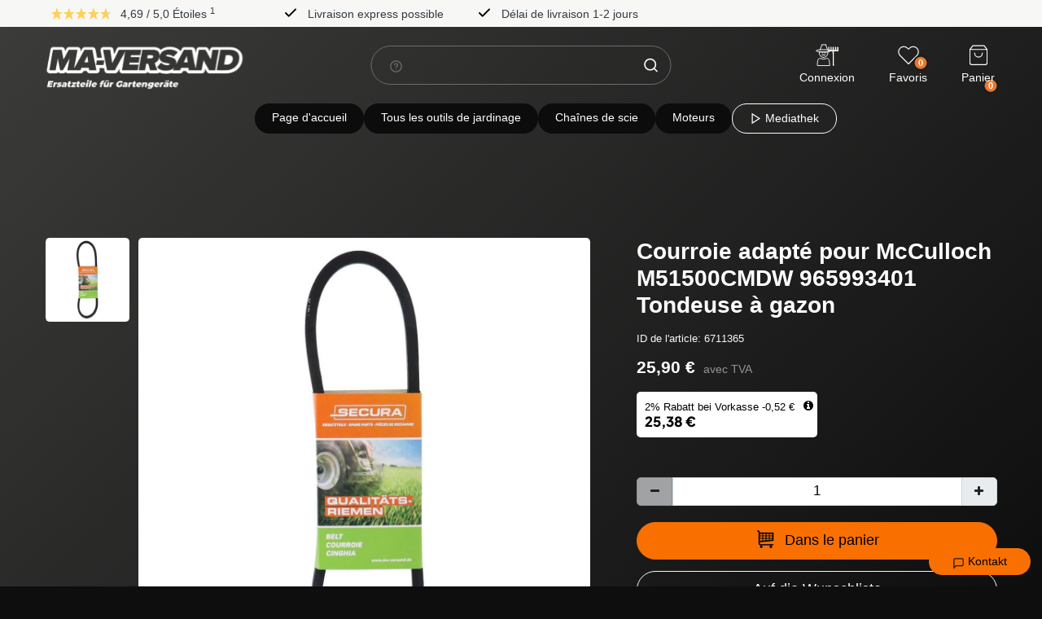

--- FILE ---
content_type: text/html; charset=UTF-8
request_url: https://www.ma-versand.de/fr/courroie-adapte-pour-mcculloch-m51500cmdw-965993401-tondeuse-a-gazon/a-6711365
body_size: 82343
content:







<!DOCTYPE html>

<html lang="fr" data-framework="vue" prefix="og: http://ogp.me/ns#" class="icons-loading">

	<head>
		                    

		<script type="text/javascript">
    (function() {
        var _availableConsents = {"necessary.consent":[true,[],null],"necessary.consentActiveStatus":[true,["consentActiveStatus","_transaction_ids","cr-freeze"],null],"necessary.externalId":[true,["externalID"],null],"necessary.session":[true,[],null],"necessary.csrf":[true,["XSRF-TOKEN"],null],"necessary.shopbooster_cookie":[true,["plenty_cache"],null],"tracking.googleanalytics":[false,["\/^_gat_UA-\/","\/^_ga_\/","\/^_ga_\\\\S*\/","_ga","_gid","_gat","AMP_TOKEN","__utma","__utmt","__utmb","__utmc","__utmz","__utmv","__utmx","__utmxx","_gaexp","_opt_awcid","_opt_awmid","_opt_awgid","_opt_awkid","_opt_utmc"],false],"payment.paypal-cookies":[true,["X-PP-SILOVER","X-PP-L7","tsrc","paypalplus_session_v2"],false],"marketing.googleads":[false,["\/^_gac_\/","_gcl_aw","_gcl_gs","_gcl_au","IDE","1P_JAR","AID","ANID","CONSENT","DSID","DV","NID","APISID","HSID","SAPISID","SID","SIDCC","SSID","test_cookie"],false],"media.reCaptcha":[null,[],null],"convenience.languageDetection":[null,[],null]};
        var _allowedCookies = ["plenty_cache","consentActiveStatus","_transaction_ids","cr-freeze","externalID","XSRF-TOKEN","X-PP-SILOVER","X-PP-L7","tsrc","paypalplus_session_v2","plenty-shop-cookie","PluginSetPreview","SID_PLENTY_ADMIN_2834","PreviewCookie"] || [];

        window.ConsentManager = (function() {
            var _consents = (function() {
                var _rawCookie = document.cookie.split(";").filter(function (cookie) {
                    return cookie.trim().indexOf("plenty-shop-cookie=") === 0;
                })[0];

                if (!!_rawCookie) {
                    try {
                        _rawCookie = decodeURIComponent(_rawCookie);
                    } catch (e) {
                        document.cookie = "plenty-shop-cookie= ; expires = Thu, 01 Jan 1970 00:00:00 GMT"
                        return null;
                    }

                    try {
                        return JSON.parse(
                            _rawCookie.trim().substr("plenty-shop-cookie=".length)
                        );
                    } catch (e) {
                        return null;
                    }
                }
                return null;
            })();

            Object.keys(_consents || {}).forEach(function(group) {
                if(typeof _consents[group] === 'object' && _consents[group] !== null)
                {
                    Object.keys(_consents[group] || {}).forEach(function(key) {
                        var groupKey = group + "." + key;
                        if(_consents[group][key] && _availableConsents[groupKey] && _availableConsents[groupKey][1].length) {
                            Array.prototype.push.apply(_allowedCookies, _availableConsents[groupKey][1]);
                        }
                    });
                }
            });

            if(!_consents) {
                Object.keys(_availableConsents || {})
                    .forEach(function(groupKey) {
                        if(_availableConsents[groupKey] && ( _availableConsents[groupKey][0] || _availableConsents[groupKey][2] )) {
                            Array.prototype.push.apply(_allowedCookies, _availableConsents[groupKey][1]);
                        }
                    });
            }

            var _setResponse = function(key, response) {
                _consents = _consents || {};
                if(typeof key === "object" && typeof response === "undefined") {
                    _consents = key;
                    document.dispatchEvent(new CustomEvent("consent-change", {
                        detail: {key: null, value: null, data: key}
                    }));
                    _enableScriptsOnConsent();
                } else {
                    var groupKey = key.split(".")[0];
                    var consentKey = key.split(".")[1];
                    _consents[groupKey] = _consents[groupKey] || {};
                    if(consentKey === "*") {
                        Object.keys(_availableConsents).forEach(function(aKey) {
                            if(aKey.split(".")[0] === groupKey) {
                                _consents[groupKey][aKey.split(".")[1]] = response;
                            }
                        });
                    } else {
                        _consents[groupKey][consentKey] = response;
                    }
                    document.dispatchEvent(new CustomEvent("consent-change", {
                        detail: {key: key, value: response, data: _consents}
                    }));
                    _enableScriptsOnConsent();
                }
                if(!_consents.hasOwnProperty('_id')) {
                    _consents['_id'] = "46a92322826c45b05a81e25bcc7dabf0b9cfcc8b";
                }

                Object.keys(_availableConsents).forEach(function(key) {
                    if((_availableConsents[key][1] || []).length > 0) {
                        if(_isConsented(key)) {
                            _availableConsents[key][1].forEach(function(cookie) {
                                if(_allowedCookies.indexOf(cookie) < 0) _allowedCookies.push(cookie);
                            });
                        } else {
                            _allowedCookies = _allowedCookies.filter(function(cookie) {
                                return _availableConsents[key][1].indexOf(cookie) < 0;
                            });
                        }
                    }
                });

                document.cookie = "plenty-shop-cookie=" + JSON.stringify(_consents) + "; path=/; expires=" + _expireDate() + "; secure";
            };
            var _hasResponse = function() {
                return _consents !== null;
            };

            var _expireDate = function() {
                var expireSeconds = 0;
                                    expireSeconds = 8640000;
                                const date = new Date();
                date.setSeconds(date.getSeconds() + expireSeconds);
                const offset = date.getTimezoneOffset() / 60;
                date.setHours(date.getHours() - offset)
                return date.toUTCString();
            }
            var _isConsented = function(key) {
                var groupKey = key.split(".")[0];
                var consentKey = key.split(".")[1];

                if (consentKey === "*") {
                    return Object.keys(_availableConsents).some(function (aKey) {
                        var aGroupKey = aKey.split(".")[0];
                        return aGroupKey === groupKey && _isConsented(aKey);
                    });
                } else {
                    if(!_hasResponse()) {
                        return _availableConsents[key][0] || _availableConsents[key][2];
                    }

                    if(_consents.hasOwnProperty(groupKey) && _consents[groupKey].hasOwnProperty(consentKey))
                    {
                        return !!_consents[groupKey][consentKey];
                    }
                    else {
                        if(!!_availableConsents[key])
                        {
                            return _availableConsents[key][0];
                        }

                        console.warn("Cookie has been blocked due to not being registered: " + key);
                        return false;
                    }
                }
            };
            var _getConsents = function() {
                var _result = {};
                Object.keys(_availableConsents).forEach(function(key) {
                    var groupKey = key.split(".")[0];
                    var consentKey = key.split(".")[1];
                    _result[groupKey] = _result[groupKey] || {};
                    if(consentKey !== "*") {
                        _result[groupKey][consentKey] = _isConsented(key);
                    }
                });
                return _result;
            };
            var _isNecessary = function(key) {
                return _availableConsents.hasOwnProperty(key) && _availableConsents[key][0];
            };
            var _enableScriptsOnConsent = function() {
                var elementsToEnable = document.querySelectorAll("script[data-cookie-consent]");
                Array.prototype.slice.call(elementsToEnable).forEach(function(el) {
                    if(el.dataset && el.dataset.cookieConsent && el.type !== "application/javascript") {
                        var newScript = document.createElement("script");
                        if(el.src) {
                            newScript.src = el.src;
                        } else {
                            newScript.textContent = el.textContent;
                        }
                        el.parentNode.replaceChild(newScript, el);
                    }
                });
            };
            window.addEventListener("load", _enableScriptsOnConsent);
            
            return {
                setResponse: _setResponse,
                hasResponse: _hasResponse,
                isConsented: _isConsented,
                getConsents: _getConsents,
                isNecessary: _isNecessary
            };
        })();
    })();
</script>


		
<meta charset="utf-8">
<meta http-equiv="X-UA-Compatible" content="IE=edge">
<meta name="viewport" content="width=device-width, initial-scale=1">
<meta name="generator" content="plentymarkets"/>
<meta
name="format-detection" content="telephone=no">

<link rel="icon" type="img/ico" href="/favicon.ico">

	<link rel="canonical" href="https://www.ma-versand.de/fr/courroie-adapte-pour-mcculloch-m51500cmdw-965993401-tondeuse-a-gazon/a-6711365">

			<link rel="alternate" hreflang="x-default" href="https://www.ma-versand.de/ersatzteile/fuer-rasenmaeher/fuer-mcculloch/keilriemen-passend-fuer-mcculloch-m51500cmdw-965993401-rasenmaeher/a-6711365"/>
			<link rel="alternate" hreflang="de" href="https://www.ma-versand.de/ersatzteile/fuer-rasenmaeher/fuer-mcculloch/keilriemen-passend-fuer-mcculloch-m51500cmdw-965993401-rasenmaeher/a-6711365"/>
			<link rel="alternate" hreflang="fr" href="https://www.ma-versand.de/fr/courroie-adapte-pour-mcculloch-m51500cmdw-965993401-tondeuse-a-gazon/a-6711365"/>
	
<style data-font="Custom-Font">
	
				
	{
		# FIX: do not display icons until fontawesome is loaded #
	}
	.icons-loading .fa {
		visibility: hidden !important;
	}

</style>

<style>
	[v-cloak] {
		display: none;
	}
</style>

<link
rel="preload" href="https://cdn02.plentymarkets.com/ocqgl0v083vy/plugin/127/ceres/css/ceres-icons.css" as="style" onload="this.onload=null;this.rel='stylesheet';">
<noscript><link rel="stylesheet" href="https://cdn02.plentymarkets.com/ocqgl0v083vy/plugin/127/ceres/css/ceres-icons.css"></noscript>



<link rel="preload" as="style" href="https://cdn02.plentymarkets.com/ocqgl0v083vy/plugin/127/ceres/css/ceres-base.css?v=31995c65dbac2ef39d7b6b04866df672fd9a0b69">
	<link rel="stylesheet" href="https://cdn02.plentymarkets.com/ocqgl0v083vy/plugin/127/ceres/css/ceres-base.css?v=31995c65dbac2ef39d7b6b04866df672fd9a0b69" >

<link rel="preload" as="style" href="https://cdn02.plentymarkets.com/ocqgl0v083vy/plugin/127/maversandvueplugin/css/ceres-base.min.css">
<link rel="stylesheet" href="https://cdn02.plentymarkets.com/ocqgl0v083vy/plugin/127/maversandvueplugin/css/ceres-base.min.css" >



<script src="https://cdn.jsdelivr.net/npm/vanilla-lazyload@17.8.5/dist/lazyload.min.js"></script>

<script type="application/javascript">
	/*! loadCSS. [c]2017 Filament Group, Inc. MIT License */
/* This file is meant as a standalone workflow for
    - testing support for link[rel=preload]
    - enabling async CSS loading in browsers that do not support rel=preload
    - applying rel preload css once loaded, whether supported or not.
    */
(function (w) {
"use strict";
// rel=preload support test
if (! w.loadCSS) {
w.loadCSS = function () {};
}
// define on the loadCSS obj
var rp = loadCSS.relpreload = {};
// rel=preload feature support test
// runs once and returns a function for compat purposes
rp.support = (function () {
var ret;
try {
ret = w.document.createElement("link").relList.supports("preload");
} catch (e) {
ret = false;
}
return function () {
return ret;
};
})();

// if preload isn't supported, get an asynchronous load by using a non-matching media attribute
// then change that media back to its intended value on load
rp.bindMediaToggle = function (link) { // remember existing media attr for ultimate state, or default to 'all'
var finalMedia = link.media || "all";

function enableStylesheet() { // unbind listeners
if (link.addEventListener) {
link.removeEventListener("load", enableStylesheet);
} else if (link.attachEvent) {
link.detachEvent("onload", enableStylesheet);
}
link.setAttribute("onload", null);
link.media = finalMedia;
}

// bind load handlers to enable media
if (link.addEventListener) {
link.addEventListener("load", enableStylesheet);
} else if (link.attachEvent) {
link.attachEvent("onload", enableStylesheet);
}

// Set rel and non-applicable media type to start an async request
// note: timeout allows this to happen async to let rendering continue in IE
setTimeout(function () {
link.rel = "stylesheet";
link.media = "only x";
});
// also enable media after 3 seconds,
// which will catch very old browsers (android 2.x, old firefox) that don't support onload on link
setTimeout(enableStylesheet, 3000);
};

// loop through link elements in DOM
rp.poly = function () { // double check this to prevent external calls from running
if (rp.support()) {
return;
}
var links = w.document.getElementsByTagName("link");
for (var i = 0; i < links.length; i++) {
var link = links[i];
// qualify links to those with rel=preload and as=style attrs
if (link.rel === "preload" && link.getAttribute("as") === "style" && ! link.getAttribute("data-loadcss")) { // prevent rerunning on link
link.setAttribute("data-loadcss", true);
// bind listeners to toggle media back
rp.bindMediaToggle(link);
}
}
};

// if unsupported, run the polyfill
if (! rp.support()) { // run once at least
rp.poly();

// rerun poly on an interval until onload
var run = w.setInterval(rp.poly, 500);
if (w.addEventListener) {
w.addEventListener("load", function () {
rp.poly();
w.clearInterval(run);
});
} else if (w.attachEvent) {
w.attachEvent("onload", function () {
rp.poly();
w.clearInterval(run);
});
}
}


// commonjs
if (typeof exports !== "undefined") {
exports.loadCSS = loadCSS;
} else {
w.loadCSS = loadCSS;
}
}(typeof global !== "undefined" ? global : this));

(function () {
var checkIconFont = function () {
if (!document.fonts || document.fonts.check("1em FontAwesome")) {
document.documentElement.classList.remove('icons-loading');
}
};

if (document.fonts) {
document.fonts.addEventListener("loadingdone", checkIconFont);
window.addEventListener("load", checkIconFont);
}
checkIconFont();
})();
</script>

                    

<!-- Extend the existing style with a template -->
                            
    

<script>

    
    function setCookie(name,value,days) {
        var expires = "";
        if (days) {
            var date = new Date();
            date.setTime(date.getTime() + (days*24*60*60*1000));
            expires = "; expires=" + date.toUTCString();
        }
        document.cookie = name + "=" + (value || "")  + expires + "; path=/";
    }
    function getCookie(name) {
        var nameEQ = name + "=";
        var ca = document.cookie.split(';');
        for (var i = 0; i < ca.length; i++) {
            var c = ca[i];
            while (c.charAt(0) == ' ') c = c.substring(1, c.length);
            if (c.indexOf(nameEQ) == 0) return c.substring(nameEQ.length, c.length);
        }
        return null;
    }

    if (getCookie("externalID") == null) {
        setCookie("externalID",  '697cee0a4db99' + Math.random(), 100);
    }

    let consentActiveStatus = [{"googleanalytics":"false","googleads":"false","facebookpixel":"false","bingads":"false","pinterest":"false","adcell":"false","econda":"false","channelpilot":"false","sendinblue":"false","hotjar":"false","moebelde":"false","intelligentreach":"false","clarity":"false","awin":"false","belboon":"false"}];
    setCookie("consentActiveStatus",JSON.stringify(consentActiveStatus),100);

    function normalizeString(a) {
        return a.replace(/[^\w\s]/gi, '');
    }

    function convertAttributesToText(attributes){
        var variantText = '';

        if(attributes.length){
            for(let i = 0; i < attributes.length ; i++){
                variantText+= attributes[i]["value"]["names"]["name"];
                if(i !== (attributes.length-1)){
                    variantText+= ", ";
                }
            }
        }
        return variantText;
    }

    function sendProductListClick(position, products) {
        var payload = {
            'ecommerce': {
                'currencyCode': '',
                'click': {
                    'actionField': {'list': ''},
                    'products': new Array(products[position])
                }
            },
            'ga4Event': 'select_item',
            'nonInteractionHit': false,
            'event': 'ecommerceEvent',
            'eventCategory': 'E-Commerce',
            'eventAction': 'Produktklick',
            'eventLabel': '',
            'eventValue': undefined
        };
        dataLayer.push(payload);    }

    function capiCall(payload){
            }

    window.dataLayer = window.dataLayer || [];
    function gtag() { window.dataLayer.push(arguments);}
    let plentyShopCookie = getCookie("plenty-shop-cookie");
    plentyShopCookie = (typeof plentyShopCookie === "undefined") ? '' : JSON.parse(decodeURIComponent(plentyShopCookie));
    

    
        if(plentyShopCookie) {
            let hasConsentedToMicrosoftAds = false;
            let microsoftConsentObject = {};

            
            if (hasConsentedToMicrosoftAds) {
                microsoftConsentObject = {
                    ad_storage: 'granted'
                };

                window.uetq = window.uetq || [];
                window.uetq.push('consent', 'default', microsoftConsentObject);
            }
        }
    
                    let ad_storage =  'denied';
        let ad_user_data = 'denied';
        let ad_personalization = 'denied';
        let analytics_storage = 'denied';

        if(plentyShopCookie){
            ad_storage=  plentyShopCookie.marketing.googleads ? 'granted' : 'denied';
            ad_user_data=  plentyShopCookie.marketing.googleads ? 'granted' : 'denied';
            ad_personalization=  plentyShopCookie.marketing.googleads ? 'granted' : 'denied';
            analytics_storage=  plentyShopCookie.marketing.googleads ? 'granted' : 'denied';
                    }

        let consentObject = {
            ad_storage: ad_storage,
            ad_user_data: ad_user_data,
            ad_personalization: ad_personalization,
            analytics_storage: analytics_storage
        };

        gtag('consent', 'default', consentObject);
    

    document.addEventListener("consent-change", function (e){

        
        var consentIntervall = setInterval(function(){

            
                let consentObject = {
                    ad_storage: e.detail.data.marketing.googleads ? 'granted' : 'denied',
                    ad_user_data: e.detail.data.marketing.googleads ? 'granted' : 'denied',
                    ad_personalization: e.detail.data.marketing.googleads ? 'granted' : 'denied',
                    analytics_storage: e.detail.data.marketing.googleads ? 'granted' : 'denied'
                };

                gtag('consent', 'update', consentObject );

            
            
                let hasConsentedToMicrosoftAds = false;
                let basicMicrosoftConsentObject = {};

                
                if (hasConsentedToMicrosoftAds) {
                    basicMicrosoftConsentObject = {
                        ad_storage: 'granted'
                    };

                    window.uetq = window.uetq || [];
                    window.uetq.push('consent', 'update', basicMicrosoftConsentObject);
                }

            
            var payload = {
                'event': 'consentChanged'
            };
            dataLayer.push(payload);
            clearInterval(consentIntervall);
        }, 200);
    });
</script>


            



		
    
                    

    
    
    
    
    

    


<meta name="robots" content="ALL">
<meta property="og:title" content="Courroie adapté pour McCulloch M51500CMDW 965993401 Tondeuse à gazon | Boutique en ligne plentyShop LTS"/>
<meta property="og:type" content="article"/>
<meta property="og:url" content="https://www.ma-versand.de/fr/courroie-adapte-pour-mcculloch-m51500cmdw-965993401-tondeuse-a-gazon/a-6711365"/>
<meta property="og:image" content="https://cdn02.plentymarkets.com/ocqgl0v083vy/item/images/6711365/full/TrapezXS.jpg"/>

<script type="application/ld+json">
            {
                "@context"      : "http://schema.org/",
                "@type"         : "Product",
                "@id"           : "467331",
                "name"          : "Courroie adapté pour McCulloch M51500CMDW 965993401 Tondeuse à gazon",
                "category"      : "",
                "releaseDate"   : "",
                "image"         : "https://cdn02.plentymarkets.com/ocqgl0v083vy/item/images/6711365/preview/TrapezXS.jpg",
                "identifier"    : "467331",
                "description"   : "Courroie&amp;nbsp;compatible avec McCulloch M51500CMDW 965993401 Tondeuse à gazonQualit&amp;eacute; sup&amp;eacute;rieure avec des brins de traction en aramide int&amp;eacute;gr&amp;eacute;es pour une longue dur&amp;eacute;e de vie.Lors du remplacement de la courroie, contr&amp;ocirc;lez &amp;eacute;galement les poulies de renvoi pour voir si elles sont encore en bon &amp;eacute;tat. Si ce n&#039;est pas le cas, la nouvelle courroie s&#039;usera nettement plus vite qu&#039;avec une poulie en bon &amp;eacute;tat. Le motif d&#039;abrasion permet alors de reconna&amp;icirc;tre rapidement si une poulie d&amp;eacute;fectueuse est en cause.Les couleurs ne fournissent aucune information sur la qualit&amp;eacute; de la courroie trap&amp;eacute;zo&amp;iuml;dale, car elles peuvent varier selon le fabricant.L&#039;image ne montre qu&#039;un exemple de courroie. Une seule courroie est incluse dans la livraison.Mont&amp;eacute; dans les ann&amp;eacute;es de construction : 2009-01",
                "disambiguatingDescription" : "",
                "manufacturer"  : {
                    "@type"         : "Organization",
                    "name"          : "SECURA"
                },
                "brand"         : {
                    "@type"         : "Brand",
                    "name"          : "SECURA"
                },
                "sku"           : "P-0000257-22TH39",
                "offers": {
                    "@type"         : "Offer",
                    "priceCurrency" : "EUR",
                    "price"         : "25.90",
                    "url"           : "https://www.ma-versand.de/courroie-adapte-pour-mcculloch-m51500cmdw-965993401-tondeuse-a-gazon/a-6711365",
                    "availability"  : "http://schema.org/InStock",
                    "itemCondition" : "https://schema.org/NewCondition"
                },
                "depth": {
                    "@type"         : "QuantitativeValue",
                    "value"         : "0"
                },
                "width": {
                    "@type"         : "QuantitativeValue",
                    "value"         : "0"
                },
                "height": {
                    "@type"         : "QuantitativeValue",
                    "value"         : "0"
                },
                "weight": {
                    "@type"         : "QuantitativeValue",
                    "value"         : "800"
                }
            }
        </script>

<title>Courroie adapté pour McCulloch M51500CMDW 965993401 Tondeuse à gazon | Boutique en ligne plentyShop LTS</title>

					<link rel="stylesheet" href="https://cdn02.plentymarkets.com/ocqgl0v083vy/plugin/127/feedback/css/main.css" media="none" onload="if(media!='all')media='all'">
<noscript><link rel="stylesheet" href="https://cdn02.plentymarkets.com/ocqgl0v083vy/plugin/127/feedback/css/main.css"></noscript>


					<script>        let isSignUp = false;        document.addEventListener("onSignUpSuccess", function (e) {                        isSignUp = true;            localStorage.setItem("signupTime", new Date().getTime());        });        document.addEventListener("onSetUserData", function (e) {                        if (e.detail.oldState.user.userData == null && e.detail.newState.user.userData !== null) {                let lastSignUpTime = localStorage.getItem("signupTime");                let timeDiff = new Date().getTime() - lastSignUpTime;                let is24HoursPassed = timeDiff > 24 * 60 * 60 * 1000;                if (isSignUp || is24HoursPassed) {                                        var payload = {                        'event': isSignUp ? 'sign_up' : 'login',                        'user_id': e.detail.newState.user.userData.id,                        'pageType': 'tpl.item'                    };                    dataLayer.push(payload);                                        isSignUp = false;                }            }        });        document.addEventListener("onSetComponent", function (e) {            console.log(e.detail);            if(e.detail.payload.component === "basket-preview"){                var payload = {                    'event': 'funnel_event',                    'action': 'OPEN_BASKET_PREVIEW',                };                dataLayer.push(payload);                            }        });        document.addEventListener("onSetCouponCode", function (e) {            console.log(e.detail);            if(e.detail.payload !== null){                var payload = {                    'event': 'funnel_event',                    'action': 'COUPON_CODE_ADDED',                    'couponCode': e.detail.payload                };                dataLayer.push(payload);                            }        });                var payload ={            'event': 'facebookEvent',            'event_id': '697cee0a4f189' + Math.random(),            'facebookEventName': 'PageView'        };        dataLayer.push(payload);        capiCall(payload);                document.addEventListener("onAddWishListId", function (e) {            var payload = {                'event': 'AddToWishlist',                'event_id': '697cee0a4f189' + Math.random(),                'ga4Event': 'add_to_wishlist',                'content_name': 'Artikeldetailseite',                'content_category': '',                'content_type': 'product',                'content_ids': e.detail.payload,                'contents': '',                'currency': 'EUR',                'value': '0.01'            };            dataLayer.push(payload);                    });        document.addEventListener("onSetWishListItems", function (e) {            console.log(e.detail.payload);            if (typeof e.detail.payload !== 'undefined') {                var products = [];                var idList = [];                var contents = [];                e.detail.payload.forEach(function (item, index) {                    products.push({                        id: item.data.item.id + '',                        name: item.data.texts.name1,                        price: item.data.prices.default.price.value + '',                        brand: item.data.item.manufacturer.externalName,                        category: '',                        variant: convertAttributesToText(item.data.attributes),                        position: index,                        list: 'Wunschliste'                    });                    contents.push({                        id: item.data.item.id,                        quantity: 1,                        item_price: item.data.prices.default.price.value                    });                    idList.push(item.id);                });                var payload = {                    'ecommerce': {                        'currencyCode': 'EUR',                        'impressions': products                    },                    'google_tag_params': {                        'ecomm_prodid': idList,                        'ecomm_pagetype': 'other',                        'ecomm_category': 'Wunschliste',                    },                    'content_ids': idList,                    'content_name': 'Wunschliste',                    'content_type': 'product',                    'contents': contents,                    'currency': 'EUR',                    'value': '0.01',                    'event': 'ecommerceEvent',                    'event_id': '697cee0a4f189' + Math.random(),                    'ga4Event': 'view_item_list',                    'eventCategory': 'E-Commerce',                    'eventAction': 'Produktimpression',                    'eventLabel': 'Artikeldetailseite',                    'eventValue': undefined                };                dataLayer.push(payload);                capiCall(payload);            }        });        document.addEventListener("onContactFormSend", function (e) {            var payload ={                'event': 'facebookEvent',                'event_id': '697cee0a4f189' + Math.random(),                'facebookEventName': 'Contact',                'currency': 'EUR',                'value': '0.01'            };            dataLayer.push(payload);            capiCall(payload);        });        document.addEventListener("onSetVariationOrderProperty", function (e) {            var payload = {                'event': 'facebookEvent',                'facebookEventName': 'CustomizeProduct',                'event_id': '697cee0a4f189' + Math.random(),                'currency': 'EUR',                'value': '0.01'            };            dataLayer.push(payload);            capiCall(payload);        });        document.addEventListener("onAddBasketItem", function (e) {                        var payload = {                'ecommerce': {                    'currencyCode': 'EUR',                    'add': {                        'actionField':                            {'list': 'Artikeldetailseite'},                        'products': [{                            'id': e.detail.payload[0].variationId + '',                            'quantity': e.detail.payload[0].quantity,                            'price': e.detail.payload[0].price+'',                            'variant': convertAttributesToText(e.detail.payload[0].variation.data.attributes),                            'name': e.detail.payload[0].variation.data.texts.name1,                            'brand': e.detail.payload[0].variation.data.item.manufacturer.externalName,                            'category': ''                                                    }]                    }                },                'content_name': 'Artikeldetailseite',                'content_type': 'product',                'content_ids': e.detail.payload[0].variationId,                'contents': [{                    'id': e.detail.payload[0].variationId,                    'quantity': e.detail.payload[0].quantity,                    'item_price': e.detail.payload[0].price                }],                'currency': 'EUR',                'value': '0.01',                'addCartValue':e.detail.payload[0].price+'',                'addCartQty': e.detail.payload[0].quantity,                'addCartId':e.detail.payload[0].variationId + '',                'addCartVariant': convertAttributesToText(e.detail.payload[0].variation.data.attributes),                'addCartName': e.detail.payload[0].variation.data.texts.name1,                'addCartBrand': e.detail.payload[0].variation.data.item.manufacturer.externalName,                'addCartCategory': '',                'addCartImage': e.detail.payload[0].variation.data.images.all[0].url,                'addCartItemLink': "https://www.ma-versand.de/a-" + e.detail.payload[0].variation.data.item.id,                'nonInteractionHit': false,                'event': 'ecommerceEvent',                'event_id': '697cee0a4f189' + Math.random(),                'ga4Event': 'add_to_cart',                'eventCategory': 'E-Commerce',                'eventAction': 'addToCart',                'eventLabel': undefined,                'eventValue': undefined            };            dataLayer.push(payload);            capiCall(payload);        }, false);        document.addEventListener("onRemoveBasketItem", function (e) {            changeQty('remove', e);        });        document.addEventListener("onUpdateBasketItemQuantity",function (e) {            function isCurrentItem(item) {                return item.id == e.detail.payload.id;            }            currentBasketItem = e.detail.oldState.basket.items.find(isCurrentItem);            var origQty = currentBasketItem.quantity;            var newQty = e.detail.payload.quantity;            var qtyDiff = newQty - origQty;            if (qtyDiff > 0) {                changeQty("add", e, qtyDiff);            }            else{                changeQty("remove", e, qtyDiff *= -1);            }        });        document.addEventListener("onUpdateBasketItem", function (e) {            function isCurrentItem(item) {                return item.id == e.detail.payload.id;            }            currentBasketItem = e.detail.oldState.basket.items.find(isCurrentItem);            var origQty = currentBasketItem.quantity;            var newQty = e.detail.payload.quantity;            var qtyDiff = newQty - origQty;            if (qtyDiff > 0) {                changeQty("add", e, qtyDiff);            }        });        function changeQty(action, e, qty = e.detail.quantity) {            var currentBasketItem;            if (e.type === "onRemoveBasketItem") {                function isCurrentItem(item) {                    return item.id == e.detail.payload;                }                currentBasketItem = e.detail.oldState.basket.items.find(isCurrentItem);                qty = currentBasketItem.quantity;            } else {                function isCurrentItem(item) {                    return item.variationId == e.detail.payload.variationId;                }                currentBasketItem = e.detail.newState.basket.items.find(isCurrentItem);            }                        var payload = {                'ecommerce': {                    'currencyCode': 'EUR',                    [action]: {                        'products': [{                            'name': currentBasketItem.variation.data.texts.name1,                            'id': currentBasketItem.variationId + '',                            'price': currentBasketItem.price + '',                            'variant': convertAttributesToText(currentBasketItem.variation.data.attributes),                            'brand': currentBasketItem.variation.data.item.manufacturer.externalName,                            'category': '',                            'quantity': qty                                                      }]                    }                },                'content_name': 'Warenkorbvorschau',                'content_type': 'product',                'content_ids': currentBasketItem.variationId,                'contents': [{                    'id': currentBasketItem.variationId,                    'quantity': qty,                    'item_price': currentBasketItem.price                }],                'currency': 'EUR',                'value': '0.01',                'addCartValue':currentBasketItem.price+'',                'addCartQty': currentBasketItem.quantity,                'addCartId':currentBasketItem.variationId + '',                'addCartVariant': convertAttributesToText(currentBasketItem.variation.data.attributes),                'addCartName': currentBasketItem.variation.data.texts.name1,                'addCartBrand': currentBasketItem.variation.data.item.manufacturer.externalName,                'addCartCategory': '',                'addCartImage':  currentBasketItem.variation.data.images.all[0].url,                'addCartItemLink': "https://www.ma-versand.de/a-" +  currentBasketItem.variation.data.item.id,                'nonInteractionHit': false,                'event': 'ecommerceEvent',                'event_id': '697cee0a4f189' + Math.random(),                'eventCategory': 'E-Commerce',                'ga4Event' : action + (action === 'add' ? '_to': '_from') + '_cart',                'eventAction': action + 'FromCart',                'eventLabel': undefined,                'eventValue': undefined            };            dataLayer.push(payload);            if(action === "add"){                capiCall(payload);            }        }    </script><script>    var payload ={        'ecommerce': {            'currencyCode': 'EUR',            'detail': {                                'products': [{                    'id': '467331',                    'name': 'Courroie\u0020adapt\u00E9\u0020pour\u0020McCulloch\u0020M51500CMDW\u0020965993401\u0020Tondeuse\u0020\u00E0\u0020gazon',                    'price': '25.9',                    'brand': 'SECURA',                    'category': '',                    'variant': ''                }]            }        },        'google_tag_params': {            'ecomm_prodid': '467331',            'ecomm_pagetype': 'product',            'ecomm_totalvalue': '25.9',            'ecomm_category': ''        },        'content_ids': 467331,        'content_name': 'Courroie\u0020adapt\u00E9\u0020pour\u0020McCulloch\u0020M51500CMDW\u0020965993401\u0020Tondeuse\u0020\u00E0\u0020gazon',        'content_type': 'product',        'contents': [{            'id': '467331',            'quantity': 1,            'item_price': 25.9        }],        'currency': 'EUR',        'categoryId': 51055,        'value': '0.01',        'event': 'ecommerceEvent',        'event_id': '697cee0a4f189' + Math.random(),        'ga4Event' : 'view_item',        'eventCategory': 'E-Commerce',        'eventAction': 'Produktdetailseite',        'eventLabel': undefined,        'eventValue': undefined    };    dataLayer.push(payload);    capiCall(payload);        document.addEventListener("onVariationChanged", function (e) {            var payload = {                'event': 'facebookEvent',                'facebookEventName': 'CustomizeProduct',                'event_id': '697cee0a4f189' + Math.random(),                'currency': 'EUR',                'value': '0.01'            };            dataLayer.push(payload);            capiCall(payload);        var payload = {            'ecommerce': {                'currencyCode': 'EUR',                'detail': {                    'products': [{                        'id': e.detail.documents[0].id + '',                        'name': e.detail.documents[0].data.texts.name1,                        'price': e.detail.documents[0].data.prices.default.price.value + '',                        'brand': e.detail.documents[0].data.item.manufacturer.externalName + '',                        'category': '',                        'variant': convertAttributesToText(e.detail.documents[0].data.attributes)                    }]                }            },            'google_tag_params': {                'ecomm_prodid': e.detail.documents[0].id,                'ecomm_pagetype': 'product',                'ecomm_totalvalue': e.detail.documents[0].data.prices.default.price.value,                'ecomm_category': ''            },            'content_ids': e.detail.documents[0].id,            'content_name': e.detail.documents[0].data.texts.name1,            'content_type': 'product',            'currency': 'EUR',            'value': '0.01',            'event': 'ecommerceEvent',            'event_id': '697cee0a4f189' + Math.random(),            'ga4Event' : 'view_item',            'nonInteractionHit': false,            'eventCategory': 'E-Commerce',            'eventAction': 'Produktdetailseite',            'eventLabel': undefined,            'eventValue': undefined        };        dataLayer.push(payload);        capiCall(payload);    }, false);</script><!-- Google Tag Manager --><script >        (function (w, d, s, l, i) {            w[l] = w[l] || [];            w[l].push({                'gtm.start':                    new Date().getTime(), event: 'gtm.js'            });            var f = d.getElementsByTagName(s)[0],                j = d.createElement(s), dl = l != 'dataLayer' ? '&l=' + l : '';            j.async = true;            j.src =                'https://www.googletagmanager.com/gtm.js?id=' + i + dl;            f.parentNode.insertBefore(j, f);        })(window, document, 'script', 'dataLayer', 'GTM-MJ56953');</script><!-- End Google Tag Manager -->
					<style>
    #paypal_loading_screen {
        display: none;
        position: fixed;
        z-index: 2147483640;
        top: 0;
        left: 0;
        width: 100%;
        height: 100%;
        overflow: hidden;

        transform: translate3d(0, 0, 0);

        background-color: black;
        background-color: rgba(0, 0, 0, 0.8);
        background: radial-gradient(ellipse closest-corner, rgba(0,0,0,0.6) 1%, rgba(0,0,0,0.8) 100%);

        color: #fff;
    }

    #paypal_loading_screen .paypal-checkout-modal {
        font-family: "HelveticaNeue", "HelveticaNeue-Light", "Helvetica Neue Light", helvetica, arial, sans-serif;
        font-size: 14px;
        text-align: center;

        box-sizing: border-box;
        max-width: 350px;
        top: 50%;
        left: 50%;
        position: absolute;
        transform: translateX(-50%) translateY(-50%);
        cursor: pointer;
        text-align: center;
    }

    #paypal_loading_screen.paypal-overlay-loading .paypal-checkout-message, #paypal_loading_screen.paypal-overlay-loading .paypal-checkout-continue {
        display: none;
    }

    .paypal-checkout-loader {
        display: none;
    }

    #paypal_loading_screen.paypal-overlay-loading .paypal-checkout-loader {
        display: block;
    }

    #paypal_loading_screen .paypal-checkout-modal .paypal-checkout-logo {
        cursor: pointer;
        margin-bottom: 30px;
        display: inline-block;
    }

    #paypal_loading_screen .paypal-checkout-modal .paypal-checkout-logo img {
        height: 36px;
    }

    #paypal_loading_screen .paypal-checkout-modal .paypal-checkout-logo img.paypal-checkout-logo-pp {
        margin-right: 10px;
    }

    #paypal_loading_screen .paypal-checkout-modal .paypal-checkout-message {
        font-size: 15px;
        line-height: 1.5;
        padding: 10px 0;
    }

    #paypal_loading_screen.paypal-overlay-context-iframe .paypal-checkout-message, #paypal_loading_screen.paypal-overlay-context-iframe .paypal-checkout-continue {
        display: none;
    }

    .paypal-spinner {
        height: 30px;
        width: 30px;
        display: inline-block;
        box-sizing: content-box;
        opacity: 1;
        filter: alpha(opacity=100);
        animation: rotation .7s infinite linear;
        border-left: 8px solid rgba(0, 0, 0, .2);
        border-right: 8px solid rgba(0, 0, 0, .2);
        border-bottom: 8px solid rgba(0, 0, 0, .2);
        border-top: 8px solid #fff;
        border-radius: 100%
    }

    .paypalSmartButtons div {
        margin-left: 10px;
        margin-right: 10px;
    }
</style>					<link rel="stylesheet" href="https://cdn02.plentymarkets.com/ocqgl0v083vy/plugin/127/cookiebaroptimized/css/style.css">
		
							                    
		
					<title>MA-Versand | Ersatzteile für Landtechnik und Forsttechnik</title>
				
					<link rel="stylesheet" href="https://cdn02.plentymarkets.com/ocqgl0v083vy/plugin/127/feedback/css/main.css" media="none" onload="if(media!='all')media='all'">
<noscript><link rel="stylesheet" href="https://cdn02.plentymarkets.com/ocqgl0v083vy/plugin/127/feedback/css/main.css"></noscript>


					<script>        let isSignUp = false;        document.addEventListener("onSignUpSuccess", function (e) {                        isSignUp = true;            localStorage.setItem("signupTime", new Date().getTime());        });        document.addEventListener("onSetUserData", function (e) {                        if (e.detail.oldState.user.userData == null && e.detail.newState.user.userData !== null) {                let lastSignUpTime = localStorage.getItem("signupTime");                let timeDiff = new Date().getTime() - lastSignUpTime;                let is24HoursPassed = timeDiff > 24 * 60 * 60 * 1000;                if (isSignUp || is24HoursPassed) {                                        var payload = {                        'event': isSignUp ? 'sign_up' : 'login',                        'user_id': e.detail.newState.user.userData.id,                        'pageType': 'tpl.item'                    };                    dataLayer.push(payload);                                        isSignUp = false;                }            }        });        document.addEventListener("onSetComponent", function (e) {            console.log(e.detail);            if(e.detail.payload.component === "basket-preview"){                var payload = {                    'event': 'funnel_event',                    'action': 'OPEN_BASKET_PREVIEW',                };                dataLayer.push(payload);                            }        });        document.addEventListener("onSetCouponCode", function (e) {            console.log(e.detail);            if(e.detail.payload !== null){                var payload = {                    'event': 'funnel_event',                    'action': 'COUPON_CODE_ADDED',                    'couponCode': e.detail.payload                };                dataLayer.push(payload);                            }        });                var payload ={            'event': 'facebookEvent',            'event_id': '697cee0a4f844' + Math.random(),            'facebookEventName': 'PageView'        };        dataLayer.push(payload);        capiCall(payload);                document.addEventListener("onAddWishListId", function (e) {            var payload = {                'event': 'AddToWishlist',                'event_id': '697cee0a4f844' + Math.random(),                'ga4Event': 'add_to_wishlist',                'content_name': 'Artikeldetailseite',                'content_category': '',                'content_type': 'product',                'content_ids': e.detail.payload,                'contents': '',                'currency': 'EUR',                'value': '0.01'            };            dataLayer.push(payload);                    });        document.addEventListener("onSetWishListItems", function (e) {            console.log(e.detail.payload);            if (typeof e.detail.payload !== 'undefined') {                var products = [];                var idList = [];                var contents = [];                e.detail.payload.forEach(function (item, index) {                    products.push({                        id: item.data.item.id + '',                        name: item.data.texts.name1,                        price: item.data.prices.default.price.value + '',                        brand: item.data.item.manufacturer.externalName,                        category: '',                        variant: convertAttributesToText(item.data.attributes),                        position: index,                        list: 'Wunschliste'                    });                    contents.push({                        id: item.data.item.id,                        quantity: 1,                        item_price: item.data.prices.default.price.value                    });                    idList.push(item.id);                });                var payload = {                    'ecommerce': {                        'currencyCode': 'EUR',                        'impressions': products                    },                    'google_tag_params': {                        'ecomm_prodid': idList,                        'ecomm_pagetype': 'other',                        'ecomm_category': 'Wunschliste',                    },                    'content_ids': idList,                    'content_name': 'Wunschliste',                    'content_type': 'product',                    'contents': contents,                    'currency': 'EUR',                    'value': '0.01',                    'event': 'ecommerceEvent',                    'event_id': '697cee0a4f844' + Math.random(),                    'ga4Event': 'view_item_list',                    'eventCategory': 'E-Commerce',                    'eventAction': 'Produktimpression',                    'eventLabel': 'Artikeldetailseite',                    'eventValue': undefined                };                dataLayer.push(payload);                capiCall(payload);            }        });        document.addEventListener("onContactFormSend", function (e) {            var payload ={                'event': 'facebookEvent',                'event_id': '697cee0a4f844' + Math.random(),                'facebookEventName': 'Contact',                'currency': 'EUR',                'value': '0.01'            };            dataLayer.push(payload);            capiCall(payload);        });        document.addEventListener("onSetVariationOrderProperty", function (e) {            var payload = {                'event': 'facebookEvent',                'facebookEventName': 'CustomizeProduct',                'event_id': '697cee0a4f844' + Math.random(),                'currency': 'EUR',                'value': '0.01'            };            dataLayer.push(payload);            capiCall(payload);        });        document.addEventListener("onAddBasketItem", function (e) {                        var payload = {                'ecommerce': {                    'currencyCode': 'EUR',                    'add': {                        'actionField':                            {'list': 'Artikeldetailseite'},                        'products': [{                            'id': e.detail.payload[0].variationId + '',                            'quantity': e.detail.payload[0].quantity,                            'price': e.detail.payload[0].price+'',                            'variant': convertAttributesToText(e.detail.payload[0].variation.data.attributes),                            'name': e.detail.payload[0].variation.data.texts.name1,                            'brand': e.detail.payload[0].variation.data.item.manufacturer.externalName,                            'category': ''                                                    }]                    }                },                'content_name': 'Artikeldetailseite',                'content_type': 'product',                'content_ids': e.detail.payload[0].variationId,                'contents': [{                    'id': e.detail.payload[0].variationId,                    'quantity': e.detail.payload[0].quantity,                    'item_price': e.detail.payload[0].price                }],                'currency': 'EUR',                'value': '0.01',                'addCartValue':e.detail.payload[0].price+'',                'addCartQty': e.detail.payload[0].quantity,                'addCartId':e.detail.payload[0].variationId + '',                'addCartVariant': convertAttributesToText(e.detail.payload[0].variation.data.attributes),                'addCartName': e.detail.payload[0].variation.data.texts.name1,                'addCartBrand': e.detail.payload[0].variation.data.item.manufacturer.externalName,                'addCartCategory': '',                'addCartImage': e.detail.payload[0].variation.data.images.all[0].url,                'addCartItemLink': "https://www.ma-versand.de/a-" + e.detail.payload[0].variation.data.item.id,                'nonInteractionHit': false,                'event': 'ecommerceEvent',                'event_id': '697cee0a4f844' + Math.random(),                'ga4Event': 'add_to_cart',                'eventCategory': 'E-Commerce',                'eventAction': 'addToCart',                'eventLabel': undefined,                'eventValue': undefined            };            dataLayer.push(payload);            capiCall(payload);        }, false);        document.addEventListener("onRemoveBasketItem", function (e) {            changeQty('remove', e);        });        document.addEventListener("onUpdateBasketItemQuantity",function (e) {            function isCurrentItem(item) {                return item.id == e.detail.payload.id;            }            currentBasketItem = e.detail.oldState.basket.items.find(isCurrentItem);            var origQty = currentBasketItem.quantity;            var newQty = e.detail.payload.quantity;            var qtyDiff = newQty - origQty;            if (qtyDiff > 0) {                changeQty("add", e, qtyDiff);            }            else{                changeQty("remove", e, qtyDiff *= -1);            }        });        document.addEventListener("onUpdateBasketItem", function (e) {            function isCurrentItem(item) {                return item.id == e.detail.payload.id;            }            currentBasketItem = e.detail.oldState.basket.items.find(isCurrentItem);            var origQty = currentBasketItem.quantity;            var newQty = e.detail.payload.quantity;            var qtyDiff = newQty - origQty;            if (qtyDiff > 0) {                changeQty("add", e, qtyDiff);            }        });        function changeQty(action, e, qty = e.detail.quantity) {            var currentBasketItem;            if (e.type === "onRemoveBasketItem") {                function isCurrentItem(item) {                    return item.id == e.detail.payload;                }                currentBasketItem = e.detail.oldState.basket.items.find(isCurrentItem);                qty = currentBasketItem.quantity;            } else {                function isCurrentItem(item) {                    return item.variationId == e.detail.payload.variationId;                }                currentBasketItem = e.detail.newState.basket.items.find(isCurrentItem);            }                        var payload = {                'ecommerce': {                    'currencyCode': 'EUR',                    [action]: {                        'products': [{                            'name': currentBasketItem.variation.data.texts.name1,                            'id': currentBasketItem.variationId + '',                            'price': currentBasketItem.price + '',                            'variant': convertAttributesToText(currentBasketItem.variation.data.attributes),                            'brand': currentBasketItem.variation.data.item.manufacturer.externalName,                            'category': '',                            'quantity': qty                                                      }]                    }                },                'content_name': 'Warenkorbvorschau',                'content_type': 'product',                'content_ids': currentBasketItem.variationId,                'contents': [{                    'id': currentBasketItem.variationId,                    'quantity': qty,                    'item_price': currentBasketItem.price                }],                'currency': 'EUR',                'value': '0.01',                'addCartValue':currentBasketItem.price+'',                'addCartQty': currentBasketItem.quantity,                'addCartId':currentBasketItem.variationId + '',                'addCartVariant': convertAttributesToText(currentBasketItem.variation.data.attributes),                'addCartName': currentBasketItem.variation.data.texts.name1,                'addCartBrand': currentBasketItem.variation.data.item.manufacturer.externalName,                'addCartCategory': '',                'addCartImage':  currentBasketItem.variation.data.images.all[0].url,                'addCartItemLink': "https://www.ma-versand.de/a-" +  currentBasketItem.variation.data.item.id,                'nonInteractionHit': false,                'event': 'ecommerceEvent',                'event_id': '697cee0a4f844' + Math.random(),                'eventCategory': 'E-Commerce',                'ga4Event' : action + (action === 'add' ? '_to': '_from') + '_cart',                'eventAction': action + 'FromCart',                'eventLabel': undefined,                'eventValue': undefined            };            dataLayer.push(payload);            if(action === "add"){                capiCall(payload);            }        }    </script><script>    var payload ={        'ecommerce': {            'currencyCode': 'EUR',            'detail': {                                'products': [{                    'id': '467331',                    'name': 'Courroie\u0020adapt\u00E9\u0020pour\u0020McCulloch\u0020M51500CMDW\u0020965993401\u0020Tondeuse\u0020\u00E0\u0020gazon',                    'price': '25.9',                    'brand': 'SECURA',                    'category': '',                    'variant': ''                }]            }        },        'google_tag_params': {            'ecomm_prodid': '467331',            'ecomm_pagetype': 'product',            'ecomm_totalvalue': '25.9',            'ecomm_category': ''        },        'content_ids': 467331,        'content_name': 'Courroie\u0020adapt\u00E9\u0020pour\u0020McCulloch\u0020M51500CMDW\u0020965993401\u0020Tondeuse\u0020\u00E0\u0020gazon',        'content_type': 'product',        'contents': [{            'id': '467331',            'quantity': 1,            'item_price': 25.9        }],        'currency': 'EUR',        'categoryId': 51055,        'value': '0.01',        'event': 'ecommerceEvent',        'event_id': '697cee0a4f844' + Math.random(),        'ga4Event' : 'view_item',        'eventCategory': 'E-Commerce',        'eventAction': 'Produktdetailseite',        'eventLabel': undefined,        'eventValue': undefined    };    dataLayer.push(payload);    capiCall(payload);        document.addEventListener("onVariationChanged", function (e) {            var payload = {                'event': 'facebookEvent',                'facebookEventName': 'CustomizeProduct',                'event_id': '697cee0a4f844' + Math.random(),                'currency': 'EUR',                'value': '0.01'            };            dataLayer.push(payload);            capiCall(payload);        var payload = {            'ecommerce': {                'currencyCode': 'EUR',                'detail': {                    'products': [{                        'id': e.detail.documents[0].id + '',                        'name': e.detail.documents[0].data.texts.name1,                        'price': e.detail.documents[0].data.prices.default.price.value + '',                        'brand': e.detail.documents[0].data.item.manufacturer.externalName + '',                        'category': '',                        'variant': convertAttributesToText(e.detail.documents[0].data.attributes)                    }]                }            },            'google_tag_params': {                'ecomm_prodid': e.detail.documents[0].id,                'ecomm_pagetype': 'product',                'ecomm_totalvalue': e.detail.documents[0].data.prices.default.price.value,                'ecomm_category': ''            },            'content_ids': e.detail.documents[0].id,            'content_name': e.detail.documents[0].data.texts.name1,            'content_type': 'product',            'currency': 'EUR',            'value': '0.01',            'event': 'ecommerceEvent',            'event_id': '697cee0a4f844' + Math.random(),            'ga4Event' : 'view_item',            'nonInteractionHit': false,            'eventCategory': 'E-Commerce',            'eventAction': 'Produktdetailseite',            'eventLabel': undefined,            'eventValue': undefined        };        dataLayer.push(payload);        capiCall(payload);    }, false);</script><!-- Google Tag Manager --><script >        (function (w, d, s, l, i) {            w[l] = w[l] || [];            w[l].push({                'gtm.start':                    new Date().getTime(), event: 'gtm.js'            });            var f = d.getElementsByTagName(s)[0],                j = d.createElement(s), dl = l != 'dataLayer' ? '&l=' + l : '';            j.async = true;            j.src =                'https://www.googletagmanager.com/gtm.js?id=' + i + dl;            f.parentNode.insertBefore(j, f);        })(window, document, 'script', 'dataLayer', 'GTM-MJ56953');</script><!-- End Google Tag Manager -->
					<style>
    #paypal_loading_screen {
        display: none;
        position: fixed;
        z-index: 2147483640;
        top: 0;
        left: 0;
        width: 100%;
        height: 100%;
        overflow: hidden;

        transform: translate3d(0, 0, 0);

        background-color: black;
        background-color: rgba(0, 0, 0, 0.8);
        background: radial-gradient(ellipse closest-corner, rgba(0,0,0,0.6) 1%, rgba(0,0,0,0.8) 100%);

        color: #fff;
    }

    #paypal_loading_screen .paypal-checkout-modal {
        font-family: "HelveticaNeue", "HelveticaNeue-Light", "Helvetica Neue Light", helvetica, arial, sans-serif;
        font-size: 14px;
        text-align: center;

        box-sizing: border-box;
        max-width: 350px;
        top: 50%;
        left: 50%;
        position: absolute;
        transform: translateX(-50%) translateY(-50%);
        cursor: pointer;
        text-align: center;
    }

    #paypal_loading_screen.paypal-overlay-loading .paypal-checkout-message, #paypal_loading_screen.paypal-overlay-loading .paypal-checkout-continue {
        display: none;
    }

    .paypal-checkout-loader {
        display: none;
    }

    #paypal_loading_screen.paypal-overlay-loading .paypal-checkout-loader {
        display: block;
    }

    #paypal_loading_screen .paypal-checkout-modal .paypal-checkout-logo {
        cursor: pointer;
        margin-bottom: 30px;
        display: inline-block;
    }

    #paypal_loading_screen .paypal-checkout-modal .paypal-checkout-logo img {
        height: 36px;
    }

    #paypal_loading_screen .paypal-checkout-modal .paypal-checkout-logo img.paypal-checkout-logo-pp {
        margin-right: 10px;
    }

    #paypal_loading_screen .paypal-checkout-modal .paypal-checkout-message {
        font-size: 15px;
        line-height: 1.5;
        padding: 10px 0;
    }

    #paypal_loading_screen.paypal-overlay-context-iframe .paypal-checkout-message, #paypal_loading_screen.paypal-overlay-context-iframe .paypal-checkout-continue {
        display: none;
    }

    .paypal-spinner {
        height: 30px;
        width: 30px;
        display: inline-block;
        box-sizing: content-box;
        opacity: 1;
        filter: alpha(opacity=100);
        animation: rotation .7s infinite linear;
        border-left: 8px solid rgba(0, 0, 0, .2);
        border-right: 8px solid rgba(0, 0, 0, .2);
        border-bottom: 8px solid rgba(0, 0, 0, .2);
        border-top: 8px solid #fff;
        border-radius: 100%
    }

    .paypalSmartButtons div {
        margin-left: 10px;
        margin-right: 10px;
    }
</style>					<link rel="stylesheet" href="https://cdn02.plentymarkets.com/ocqgl0v083vy/plugin/127/cookiebaroptimized/css/style.css">
				
		<style>
			.form-control { color: #000; border: 1px solid rgb(0 0 0 / 50%); } .menu-list>li:not(.active)>a>svg { stroke: #FFF !important; } .screen-reader-text { clip: rect(1px, 1px, 1px, 1px); position: absolute !important; height: 1px; width: 1px; overflow: hidden; } .screen-reader-text:focus { background-color: #f1f1f1; border-radius: 3px; box-shadow: 0 0 2px 2px rgba(0, 0, 0, 0.6); color: #21759b; font-size: 14px; font-size: 0.875rem; font-weight: bold; line-height: normal; padding: 15px 23px 14px; text-decoration: none; } .basket-preview-content .btn.btn-outline-primary.btn-lg { border: 1px solid #000; color: #000; } .basket-preview-content .btn.btn-outline-primary.btn-lg:hover { background-color: #000; color: #FFF; } .basket-preview-content .btn.btn-outline-primary.btn-lg:focus { -webkit-box-shadow: 0 0 0 .2rem rgb(0 0 0 / 50%); box-shadow: 0 0 0 .2rem rgb(0 0 0 / 50%); } .delivery .badge { color: #FFF !important; } #page-header .actions-outer .actions li { text-align: center; } #page-header .actions-outer .actions li a { color: white; } #page-header .actions-outer .actions li a#cartbtn, #page-header .actions-outer .actions li a#cartbtn * { color: white; } #page-header .actions-outer .actions li a#cartbtn svg { stroke: white; } #page-header .actions-outer .actions li a>span { display: block; margin-top: 0.25em; } #page-header .actions-outer .actions li a .badge-right { position: absolute; left: calc(50% + .125em); top: 10px; display: block !important; height: 19px; width: 19px; border-radius: 50%; background: #e8782f; text-align: center; line-height: 15px; font-size: 80%; font-weight: bold; font-family: Arial, sans-serif; border: 2px solid #191b1d; color: #fff; transform: translateX(-50%); } @media (min-width: 1200px) { #page-header .actions-outer .actions li { padding-right: 1.5em; padding-left: 1.5em; } } @media (max-width: 1199px) { #page-header .actions-outer .actions li { padding-right: 1em; padding-left: 1em; } } @media (max-width: 991px) { #page-header .actions-outer .actions li a>span { display: none; } #page-header .actions-outer .actions>li+li>a { border-color: transparent; } #page-header.shrink { margin-top: -93px; } } @media (max-width: 767px) { #page-header .actions-outer .actions li { padding-right: 1em; padding-left: 1em; } } .grecaptcha-badge { display: none }
			#navigation .menu-list { gap: 30px; } #navigation .menu-list li { margin-right: 0 !important; } .mediathek-button { background: transparent !important; border: 1px solid #FFF !important; transform: scale(1); transition: transform 300ms; } .mediathek-button:hover { transform: scale(1.05); } .mediathek-button:hover a { color: #FFF !important; }
		</style>
		<button type="button" class="btn btn-primary"
				style="position: fixed; bottom: 1em; right: 1em; z-index: 1039"
				data-toggle="modal" data-target="#contactModal">
				<svg xmlns="http://www.w3.org/2000/svg" class="position-relative" style="top: 1px" width="15" height="15" viewBox="0 0 24 24" fill="none" stroke="#1a1a1a" stroke-width="2" stroke-linecap="butt" stroke-linejoin="arcs"><path d="M21 15a2 2 0 0 1-2 2H7l-4 4V5a2 2 0 0 1 2-2h14a2 2 0 0 1 2 2z"></path></svg> Kontakt
		</button>	
		<script>
			(function () {
			function stripTrailingSlash(url) {
				try {
				const u = new URL(url);
				if (u.pathname !== "/" && /\/+$/.test(u.pathname)) {
					u.pathname = u.pathname.replace(/\/+$/, "");
					return u.toString();
				}
				} catch (e) {}
				return url.replace(/\/+$/, "");
			}

			function patch() {
				const el = document.getElementById("seachCategoriesDropdown");
				const vm = el && el.__vue__;
				if (vm && typeof vm.selectModel === "function") {
				const orig = vm.selectModel.bind(vm);
				vm.selectModel = function (model) {
					if (model?.lang?.de?.url) {
					model.lang.de.url = stripTrailingSlash(model.lang.de.url);
					}
					return orig(model);
				};
				return true;
				}
				return false;
			}

			if (!patch()) {
				const iv = setInterval(() => { if (patch()) clearInterval(iv); }, 200);
				setTimeout(() => clearInterval(iv), 10000);
			}
			})();
		</script>	
				<style>
						/* CSS für counter anzeige auf artikeldetilseite */
			.wi-countdown-container {
				display: flex;
				align-items: center;
				background: #f1f3f5;
				padding: 12px 16px;
				border-radius: 8px;
				max-width: 600px;
				color: #000 !important;
			}

			.countdown-text {
				font-size: 0.95rem;
				line-height: 1.4;
				margin-right: 16px;
			}

			.countdown-box {
				display: flex;
				gap: 8px;
				margin-left: auto;
			}

			.countdown-item {
				background: white;
				padding: 8px;
				border-radius: 6px;
				text-align: center;
				min-width: 40px;
			}

			.countdown-number {
				font-weight: bold;
				font-size: 1.1rem;
			}

			.countdown-label {
				font-size: 0.8rem;
				color: #666;
				display: block;
				margin-top: 2px;
			}

			@media (min-width: 768px) and (max-width: 1115px) {
				.wi-countdown-container {
					flex-direction: column;
					align-items: center;
					text-align: center;
					padding: 16px;
				}

				.countdown-text {
					margin-right: 0;
					margin-bottom: 12px;
				}

				.countdown-box {
					margin-left: 0;
				}
			}

			@media (max-width: 480px) {
				.wi-countdown-container {
					flex-direction: row;
					padding: 10px;
				}

				.countdown-text {
					font-size: 0.9rem;
				}

				.countdown-item {
					min-width: 45px;
					padding: 6px;
				}
			}
			.actions>a .badge-right {
				background: #e8782f;
				color: #000000 !important;
				font-weight: bold;
			}

			.btn-secondary.mobile-width-button.basket, .btn-secondary.mobile-width-button.not-basket {
				background-color: #8ab536 !important;
				border-color: #8ab536 !important;
				color: #000 !important;
				font-weight: bold;
			}

			.category-list-view-port .btn > img, .category-list-view-port .btn > svg {
				filter: invert(1);
			}

			.delivery .badge {
				color: #000 !important;
			}

			.price-rabatt-vorkasse .new-price {
				color: #000000 !important;
			}

			.cyt-availability-notification {
				margin: 2em 0;
			}

			#page-body .modal .input-unit label, .cookie-bar.out .btn-primary, .newsletter-wrapper .btn-primary {
				color: #000 !important;
			}
			.contact-form-message .input-unit.textarea>label {
				background-color: transparent !important;
			}
			.single-carousel .owl-dots {
				position: absolute;
				right: 0;
				bottom: -45px;
			}

			.video-thumb svg {
				animation: subtlePulse 2s ease-in-out infinite;
				transition: all 0.3s ease;
			}

			.video-thumb:hover svg {
				fill: var(--primary);
				animation-play-state: paused;
				transform: translate(-50%, -50%) rotate(-90deg) scale(1.3);
			}

			@keyframes subtlePulse {
				0%, 100% {
					opacity: 0.8;
					transform: translate(-50%, -50%) rotate(-90deg) scale(1);
				}
				50% {
					opacity: 1;
					transform: translate(-50%, -50%) rotate(-90deg) scale(1.1);
				}
			}

			footer.page-footer span.text-uppercase {
				font-size: 1.25rem;
				margin-bottom: 1.5em;
			}
			
			.footer-mobile-menu > div{
				display: flex;
				flex-direction: column;
			}

			@media (max-width: 767px) {
			footer.page-footer .footer-mobile-menu > div + div > span {
				border-top: 1px solid rgb(255 255 255 / 25%);
			}
			footer.page-footer .footer-mobile-menu > div > span:after {
				content: "";
				position: absolute;
				top: 0.85em;
				right: 1em;
				display: block;
				height: 25px;
				width: 25px;
				background-image: url("data:image/svg+xml,%3Csvg xmlns='http://www.w3.org/2000/svg' width='25' height='25' viewBox='0 0 24 24' fill='none' stroke='%23ffffff' stroke-width='2' stroke-linecap='round' stroke-linejoin='round'%3E%3Cline x1='18' y1='6' x2='6' y2='18'%3E%3C/line%3E%3Cline x1='6' y1='6' x2='18' y2='18'%3E%3C/line%3E%3C/svg%3E");
				background-position: center center;
				background-size: 25px;
				background-repeat: no-repeat;
				-webkit-transform: rotate(45deg);
				-moz-transform: rotate(45deg);
				transform: rotate(45deg);
				transition: transform 300ms;
			}
			footer.page-footer
				.footer-mobile-menu
				> div
				> span[aria-expanded="true"]:after {
				-webkit-transform: rotate(0deg);
				-moz-transform: rotate(0deg);
				transform: rotate(0deg);
			}
			footer.page-footer .footer-mobile-menu span {
				padding: 1em 0;
			}
			}
			@media (min-width: 992px) {
				.category-heroshot:not(.variation-heroshot) {
					margin-top: 0px!important;
					padding: calc(.0em + (230px / 1.5)) 0 8.5em !important;
				}
			}

			@media (max-width: 992px) {
				.mt-80 {
  					margin-top: 80px !important;
				}

				.category-title-description{
					width: 85%;
					margin-inline: auto;
				}
			}
			@media(max-width: 768px) {
				.card.mt-0.mb-5.py-2.w-100.bg-transparent {
					position: fixed;
				left: 10px;
				bottom: 10px;
				width: calc(100% - 20px) !important;
					margin-bottom: 0 !important;
					z-index: 10000;
					background: #212529 !important;
					box-shadow: inset 0px 67px 0px #f97001;
				}
			}
		</style>
				<script>
		document.addEventListener('DOMContentLoaded', function() {
			
			// MutationObserver um zu erkennen wann Modal geöffnet wird
			const observer = new MutationObserver(function(mutations) {
				mutations.forEach(function(mutation) {
					const modal = document.getElementById('add-item-to-basket-overlay');
					if (modal && modal.querySelector('.modal.show')) {
						const button = document.getElementById('tobasket');
						
						if (button && !button.hasAttribute('data-countdown-started')) {
							button.setAttribute('data-countdown-started', 'true');
							startButtonCountdown(button);
						}
					}
				});
			});
			
			observer.observe(document.body, {
				childList: true,
				subtree: true,
				attributes: true,
				attributeFilter: ['class', 'style']
			});
			
			// Button Countdown Funktion
			function startButtonCountdown(button) {
				let countdown = 15;
				
				// Button initial deaktivieren
				button.disabled = true;
				button.style.opacity = '0.6';
				button.style.cursor = 'not-allowed';
				
				// Countdown im Button anzeigen
				button.textContent = `maversandVuePlugin::Template.VideoEmbedButtonCheckout (${countdown}s)`;
				
				// Timer starten
				const timer = setInterval(() => {
					countdown--;
					
					if (countdown > 0) {
						button.textContent = `maversandVuePlugin::Template.VideoEmbedButtonCheckout (${countdown}s)`;
					} else {
						// Countdown beendet - Button aktivieren
						clearInterval(timer);
						button.disabled = false;
						button.textContent = 'maversandVuePlugin::Template.VideoEmbedButtonCheckout';
						button.style.opacity = '1';
						button.style.cursor = 'pointer';
						
						// Click Event für aktiven Button
						button.addEventListener('click', function() {
							window.location.href = '/checkout';
						});
					}
				}, 1000);
			}
			
		});
		</script>
				<script>
			function goToLastSlide() {
				const lastIndex = $('.single-carousel .owl-item').length - 1;
				$('.single-carousel').trigger('to.owl.carousel', [lastIndex, 300]);
			}		
		</script>
		<script>
			(function ariaLabelFixer() {
				const intervalDelay = 100;
				const maxWaitMs = 15000;
				const startTime = Date.now();

				function isBasketReady() {
					return typeof ceresStore !== "undefined"
						&& ceresStore?.state?.basket?.data?.isBasketInitiallyLoaded === true;
				}

				function applyAriaLabels() {
					document.querySelectorAll('button[data-testing="basket-item-delete"]')
						.forEach(btn => btn.setAttribute("aria-label", "Löschen"));

					document.querySelectorAll('.totals .form-control')
						.forEach(select => select.setAttribute("aria-label", "Lieferland auswählen"));

					document.querySelectorAll('.page-content.basket .sum-container-basket > div select')
						.forEach(select => select.setAttribute("aria-label", "Lieferland wählen"));

					document.querySelectorAll('.list-sort select.custom-select')
						.forEach(select => select.setAttribute("aria-label", "Sortierung"));

					document.querySelectorAll('.contact-form input.honey')
						.forEach(select => select.setAttribute("aria-hidden", "true"));
				}

				function waitForBasketAndRun() {
					const waitInterval = setInterval(() => {
						if (isBasketReady()) {
							clearInterval(waitInterval);
							applyAriaLabels();
						}
						if (Date.now() - startTime > maxWaitMs) {
							clearInterval(waitInterval);
							console.warn("AriaFixer: Timeout – isBasketInitiallyLoaded nicht erreicht.");
						}
					}, intervalDelay);
				}

				if (document.readyState === "loading") {
					document.addEventListener("DOMContentLoaded", waitForBasketAndRun);
				} else {
					waitForBasketAndRun();
				}

				document.addEventListener("readystatechange", applyAriaLabels);
			})();
		</script>
	</head>

	<body id="anchor"
		class="page-singleitem item-6711365 variation-467331 ">
		<a class="skip-link screen-reader-text" href="#anchor">Direkt zum Inhalt</a>
		<!-- Loading Animation Overlay -->
		<div id="loading" style="position:fixed;top:0;left:0;width:100%;height:100%;background:rgba(0,0,0,0.6);z-index:999999;display:none;align-items:center;justify-content:center;">
			<div class="loading-animation">
				<div class="rect1 bg-appearance"></div>
				<div class="rect2 bg-appearance"></div>
				<div class="rect3 bg-appearance"></div>
				<div class="rect4 bg-appearance"></div>
				<div class="rect5 bg-appearance"></div>
			</div>
		</div>

		<script>
			(function () {
			function showLoading() {
				const el = document.getElementById('loading');
				if (el) {
				el.style.display = 'flex';
				el.classList.add('is-loading');
				}
			}

			function hideLoading() {
				const el = document.getElementById('loading');
				if (el) {
				el.style.display = 'none';
				el.classList.remove('is-loading');
				}
			}

			window.addEventListener('pageshow', hideLoading);
			window.addEventListener('popstate', hideLoading);
			document.addEventListener('visibilitychange', () => {
				if (document.visibilityState === 'visible') hideLoading();
			});

			document.addEventListener('click', function (e) {
				if (e.defaultPrevented || e.button !== 0 || e.metaKey || e.ctrlKey || e.shiftKey || e.altKey) return;

				const link = e.target.closest('a[href]');
				if (!link) return;

				const href = link.getAttribute('href');
				if (!href) return;
				if (href.startsWith('javascript:')) return;
				if (link.target && link.target.toLowerCase() === '_blank') return;
				if (link.hasAttribute('download')) return;
				if (link.hasAttribute('data-no-spinner')) return;

				const url = new URL(link.href, window.location.href);
				const cur = new URL(window.location.href);

				const isAnchorOnly = href === '#' || href.startsWith('#');
				if (isAnchorOnly) return;

				const sameDoc = url.origin === cur.origin && url.pathname === cur.pathname && url.search === cur.search;
				if (sameDoc) return;

				e.preventDefault();
				showLoading();
				setTimeout(() => {
				window.location.href = url.href;
				}, 150);
			});
			})();

		</script>
		<style>
			#loading {
				display: none !important;
			}
			#loading.is-loading {
				display: flex !important;
			}
		</style>

		<div class="modal fade video-modal" aria-modal="true" role="dialog" aria-label="Video">
			<div class="backdrop"></div>
		</div>

		<div class="modal fade" id="contactModal" tabindex="-1" role="dialog" aria-labelledby="contactModalLabel" aria-hidden="true" aria-label="Kontaktdaten">
		<div class="modal-dialog modal-dialog-centered" role="document">
			<div class="modal-content">
			<div class="modal-header">
				<div class="modal-title h3" id="contactModalLabel">Kontaktinformationen</div>
				<button type="button" class="close" data-dismiss="modal" aria-label="Schließen">
					<svg xmlns="http://www.w3.org/2000/svg" width="24" height="24" viewBox="0 0 24 24" fill="none" stroke="#f9f9f9" stroke-width="2" stroke-linecap="round" stroke-linejoin="round"><line x1="18" y1="6" x2="6" y2="18"></line> <line x1="6" y1="6" x2="18" y2="18"></line></svg>
				</button>
			</div>
			<div class="modal-body">
				<div>
				<div class="mb-3">
					<i aria-hidden="true" class="fa fa-fw fa-map-marker mr-2"></i>
					<div class="d-inline-block align-top">
					<p class="mb-0">MA-Versand GmbH<br>In der Laach 1–3<br>53925 Kall</p>
					</div>
				</div>
				<div class="mb-3">
					<i aria-hidden="true" class="fa fa-fw fa-clock-o mr-2"></i>
					<div class="d-inline-block align-top">
					Montag – Freitag, 08:00 – 18:00
					</div>
				</div>
				</div>
				<a href="https://www.ma-versand.de/kontakt" class="btn btn-outline-dark btn-block btn-lg mt-4" target="_blank" rel="noopener">
					Zum Kontaktformular <svg xmlns="http://www.w3.org/2000/svg" class="position-relative" style="top: -1px" width="18" height="18" viewBox="0 0 24 24" fill="none" stroke="#212529" stroke-width="2" stroke-linecap="butt" stroke-linejoin="arcs"><path d="M5 12h13M12 5l7 7-7 7"/></svg>
				</a>
			</div>
			</div>
		</div>
		</div>		


		<div class="modal fade" id="infoModal" tabindex="-1" role="dialog" aria-labelledby="infoModal" aria-hidden="true" aria-label="Informationen zur Suche">
			<div class="modal-dialog modal-dialog-centered modal-lg px-3" role="document">
				<div class="modal-content">
					<div class="modal-header d-flex justify-content-end" style="cursor:pointer;">
						<svg data-dismiss="modal" xmlns="http://www.w3.org/2000/svg" width="24" height="24" viewbox="0 0 24 24" fill="none" stroke="#000000" stroke-width="2" stroke-linecap="round" stroke-linejoin="round">
							<line x1="18" y1="6" x2="6" y2="18"></line>
							<line x1="6" y1="6" x2="18" y2="18"></line>
						</svg>
					</div>
					<div class="modal-body p-0">
						<div class="container">
							<div class="row">
								<div class="col-lg-6 col-sm-12 px-0">
									<img class="img-fluid" style="width: 100%;" src="https://cdn02.plentymarkets.com/ocqgl0v083vy/frontend/images/images_Oct/Lupe__1_.webp" alt="Info image"/>

								</div>
								<div class="col-lg-6 col-sm-12 d-flex flex-column justify-content-center align-items-center align-items-lg-start px-md-5">
									<span class="fw-bold mt-0 mb-3" style="line-height:1.1; font-family: 'Plus Jakarta Sans'; font-size: 2rem;">
										Exemples de recherche
									</span>
									<p class="px-3 px-md-5 px-lg-0">
										Nos fonctions de recherche vous offrent différentes possibilités pour obtenir le résultat souhaité.
									</p>
									<dl class="d-flex flex-wrap mb-0">
										<dt class="col-6 pl-md-0 font-weight-bold ">
											Marque avec modèle
										</dt>
										<dd class="col-6">Dexter HCM450B</dd>
										<dt class="col-6 pl-md-0 font-weight-bold ">Art. ID.
											.
										</dt>
										<dd class="col-6">6534990</dd>
									</dl>
								</div>
							</div>
						</div>
					</div>
				</div>
			</div>
		</div>

		                    

		<script>
			if ('ontouchstart' in document.documentElement) {
document.body.classList.add("touch");
} else {
document.body.classList.add("no-touch");
}
		</script>

		
		<div id="vue-app" class="app">
			
			<lazy-hydrate when-idle>
				<notifications template="#vue-notifications" :initial-notifications="{&quot;error&quot;:null,&quot;warn&quot;:null,&quot;info&quot;:null,&quot;success&quot;:null,&quot;log&quot;:null}"></notifications>
			</lazy-hydrate>

			

	

<header id="page-header" class="fixed-top default-header d-print-none" >
	<div class="container-max">
		<div class="row">
						<div id="top-bar" class="col-12 d-flex justify-content-between">
				<div>
					<div id="adv-inner" class="d-none d-lg-block">
						<div class="adv-item rating position-relative h-100 d-inline-block float-left mr-4">
							<span class="position-relative" onclick="javascript:window.open('https://www.shopvote.de/bewertung_ma_versand_de_9786.html', '_blank')">
								<rating></rating>
							</span>
						</div>
						<div class="adv-item check position-relative h-100 d-inline-block float-left mr-4">
							<span class="position-relative">Livraison express possible</span>
						</div>
						<div class="adv-item check position-relative h-100 d-inline-block float-left">
							<span class="position-relative">Délai de livraison 1-2 jours</span>
						</div>
					</div>
				</div>
				<ul class="header-list d-none d-md-none d-lg-flex list-unstyled mb-0">
					<li>
												<a v-if="$store.state.user.userData" href="/fr/my-account" v-cloak>
							Bonjour,  ${ $store.state.user.userData.email }
						</a>
						<ul v-if="$store.state.user.userData" class="sub-menu list-unstyled">
							<li>
								<span class="h4 d-block text-dark font-weight-bold mb-4"><img src="https://cdn02.plentymarkets.com/ocqgl0v083vy/frontend/images/ma_versand_account.svg" width="18" height="18" class="mr-2" style="filter: invert(1)" alt="Anmelden">
									Mein Konto</span>
							</li>
							<li class="text-dark">
								<div v-if="$store.state.user.userData" v-cloak>
									<div class="d-flex justify-content-between text-left mb-3">
										<span v-if="$store.state.user.userData.id > 0">Numéro de client: ${ $store.state.user.userData.id }</span>
										<span v-else>${ $store.state.user.userData.email } (Gast)</span>
									</div>
									<nav class="nav flex-column mb-3" v-if="$store.state.user.userData.classId > 0">
										<a class="nav-link text-dark px-0 py-2" href="/fr/webshop/myaccount?section=order">Ma commande</a>

										<a class="nav-link text-dark px-0 py-2" href="/fr/webshop/myaccount?section=returns">Mes retours</a>
										<a class="nav-link text-dark px-0 py-2" href="/fr/webshop/myaccount?section=personaldata">Mon profil</a>
										<a class="nav-link text-dark px-0 py-2" href="/fr/webshop/myaccount?section=devicemanager">Mes appareils</a>
										<a class="nav-link text-dark px-0 py-2" href="https://www.ma-versand.de/fr/wish-list?backlink=myaccount">Liste de souhaits</a>
										<a class="nav-link text-dark px-0 py-2" href="/fr/webshop/myaccount?section=faq">Aide &amp; FAQ</a>
									</nav>
									<button class="btn btn-danger btn-block" v-logout>Se déconnecter</button>
								</div>
							</li>
						</ul>
					</li>
				</ul>
			</div>
					</div>
		<mobile-promo></mobile-promo>
		<div class="row flex-row-reverse position-relative">
			<div id="page-header-parent" class="col-12 header-container" data-header-offset>
				
<nav class="navbar header-fw p-0  megamenu">
	
	<div class="container-max d-block">
		<div class="row mx-0 position-relative d-flex header-body">
			<div class="brand-wrapper m-0 p-0">
				<a class="navbar-brand m-0 p-0" href="/fr">
					<img alt="Boutique en ligne plentyShop LTS" src="https://cdn02.plentymarkets.com/ocqgl0v083vy/frontend/images/ma_versand_logo_svg.svg"/>
				</a>
			</div>
							<div class="search-outer d-none d-md-none d-lg-block">
											<item-search></item-search>
									</div>
				<div class="actions-outer">
					<ul class="actions d-flex list-unstyled">
						<li v-if="$store.getters.isLoggedIn">
							<a href="/fr/webshop/myaccount" id="loginbtn" class="position-relative text-center" aria-label="Anmelden" v-cloak>
								<div class="p-0" style="border: 0; background: transparent;" aria-label="Anmelden">
									<img src="https://cdn02.plentymarkets.com/ocqgl0v083vy/frontend/images/ma_versand_account.svg" width="28" height="28" alt="">
								</div>
								<span class="text-nowrap">
									<div>
										Mon compte
									</div>
								</span>
							</a>
						</li>
						<li v-else>
							<a href="/fr/connexion" id="loginbtn" class="position-relative text-center" aria-label="Anmelden">
								<div class="p-0" style="border: 0; background: transparent;" aria-label="Anmelden">
									<img src="https://cdn02.plentymarkets.com/ocqgl0v083vy/frontend/images/ma_versand_account.svg" width="28" height="28" alt="">
								</div>
								<span class="text-nowrap">
									<div>
										Connexion
									</div>
								</span>
							</a>
						</li>
						<li>
							<a href="/fr/wish-list" id="wishlistbtn" class="position-relative text-center" aira-label="Wunschliste">
								<button class="p-0" style="border: 0; background: transparent;" aria-label="Wunschliste">
									<svg xmlns="http://www.w3.org/2000/svg" width="28" height="28" viewbox="0 0 24 24" fill="none" stroke="#ffffff" stroke-width="1" stroke-linecap="square" stroke-linejoin="round">
										<path d="M20.84 4.61a5.5 5.5 0 0 0-7.78 0L12 5.67l-1.06-1.06a5.5 5.5 0 0 0-7.78 7.78l1.06 1.06L12 21.23l7.78-7.78 1.06-1.06a5.5 5.5 0 0 0 0-7.78z"></path>
									</svg>
									<wish-list-count>
										<span class="badge-right">0</span>
									</wish-list-count>
								</button>
								<span>Favoris</span>
							</a>
						</li>
						<li>
							<a href="javascript:void(0)" id="cartbtn" class="position-relative text-center" @mouseover.once="$store.dispatch('loadComponent', 'basket-preview')" v-toggle-basket-preview aria-label="Warenkorb">
								<button class="p-0" style="border: 0; background: transparent;" aria-label="Warenkorb">
									<svg xmlns="http://www.w3.org/2000/svg" width="28" height="28" viewbox="0 0 24 24" fill="none" stroke="#FFFFFF" stroke-width="1" stroke-linecap="square" stroke-linejoin="round"><path d="M6 2L3 6v14c0 1.1.9 2 2 2h14a2 2 0 0 0 2-2V6l-3-4H6zM3.8 6h16.4M16 10a4 4 0 1 1-8 0"/></svg>
																			<span class="badge-right" v-basket-item-quantity="$store.state.basket.data.itemQuantity">0</span>
																	</button>
								<span>Panier</span>
							</a>
						</li>
					</ul>
				</div>
					</div>
	</div>

</nav>
<lazy-load component="basket-preview">
	<basket-preview :show-net-prices="false">
		<template #before-basket-item>
			                    
		</template>
		<template #after-basket-item>
			                    
		</template>
		<template #before-basket-totals>
			                    
		</template>
		<template #before-item-sum>
			                    
		</template>
		<template #after-item-sum>
			                    
		</template>
		<template #before-shipping-costs>
			                    
		</template>
		<template #after-shipping-costs>
			                    
		</template>
		<template #before-total-sum>
			                    
		</template>
		<template #before-vat>
			                    
		</template>
		<template #after-vat>
			                    
		</template>
		<template #after-total-sum>
			                    
		</template>
		<template #after-basket-totals>
			                    
		</template>
		<template #before-checkout-button>
			                    
		</template>
		<template #after-checkout-button>
			                    
		</template>
	</basket-preview>
</lazy-load>
			</div>
		</div>
	</div>
			<nav>
	<div id="navigation" class="w-100 pb-0 pb-sm-0 pb-md-0 pb-lg-4 pt-0">
		<div class="menu">
			<div class="container-max">
				<div class="d-flex mx-0">
					<button class="pt-3 pr-3 pb-3 d-block d-lg-none bg-white" aria-label="Menü öffnen" id="nav-mobile" v-open-mobile-navigation>
						<div></div>
					</button>
					<div id="adv" class="d-flex justify-content-end py-0">
						<div id="search-mobile" class="search-mobile d-block d-lg-none h-100">
															<item-search></item-search>
													</div>
					</div>
				</div>
			</div>
		</div>
		<div class="container-max d-none d-md-none d-lg-block">
			<ul class="menu-list list-unstyled d-flex justify-content-between position-relative mb-0">
																  				  	    					  <li >
  					    <a href="/fr/accueil">
							Page d&#039;accueil
						</a>
  					  </li>
					  					  <li>
				  				  	    					  <li >
  					    <a href="/fr/tous-les-appareils">
							Tous les outils de jardinage
						</a>
  					  </li>
					  					  <li>
				  				  	    					  <li >
  					    <a href="/fr/chaines-de-scie">
							Chaînes de scie
						</a>
  					  </li>
					  					  <li>
				  				  	    					  <li >
  					    <a href="/fr">
							Moteurs
						</a>
  					  </li>
					  					  <li>
				  								<li class="mediathek-button">
  					<a href="/mediathek">
						<svg xmlns="http://www.w3.org/2000/svg" class="position-relative" style="top: -1px" width="15" height="15" viewBox="0 0 24 24" fill="none" stroke="#ffffff" stroke-width="2" stroke-linecap="round" stroke-linejoin="arcs"><polygon points="5 3 19 12 5 21 5 3"></polygon></svg> Mediathek
					</a>
  				</li>
			</ul>
		</div>
	</div>
</nav>					
		</header>

<div id="menu-backdrop" class="d-none"></div>


<div>
				
		
		
	<mobile-navigation :initial-category="null" :include-language="true" :data-category="[{&quot;categoryIdMenu&quot;:67624,&quot;categoryNameGerman&quot;:&quot;Startseite&quot;,&quot;categoryNameFrench&quot;:&quot;Page d&#039;accueil&quot;},{&quot;categoryIdMenu&quot;:67614,&quot;categoryNameGerman&quot;:&quot;Alle Gartenger\u00e4te&quot;,&quot;categoryNameFrench&quot;:&quot;Tous les outils de jardinage&quot;,&quot;categorySubCats&quot;:[{&quot;id&quot;:260,&quot;level&quot;:2,&quot;lang&quot;:{&quot;de&quot;:{&quot;name&quot;:&quot;f\u00fcr Aufsitzm\u00e4her&quot;,&quot;url&quot;:&quot;https:\/\/www.ma-versand.de\/ersatzteile\/fuer-aufsitzmaeher\/&quot;,&quot;position&quot;:&quot;10&quot;,&quot;plentyId&quot;:2834},&quot;fr&quot;:{&quot;name&quot;:&quot;pour Tracteurs de pelouse&quot;,&quot;url&quot;:&quot;https:\/\/www.ma-versand.de\/fr\/pieces-de-rechange\/pour-tracteurs-de-pelouse\/&quot;,&quot;position&quot;:&quot;0&quot;,&quot;plentyId&quot;:2834}}},{&quot;id&quot;:48303,&quot;level&quot;:2,&quot;lang&quot;:{&quot;de&quot;:{&quot;name&quot;:&quot;f\u00fcr Balkenm\u00e4her&quot;,&quot;url&quot;:&quot;https:\/\/www.ma-versand.de\/ersatzteile\/fuer-balkenmaeher\/&quot;,&quot;position&quot;:&quot;0&quot;,&quot;plentyId&quot;:2834}}},{&quot;id&quot;:45066,&quot;level&quot;:2,&quot;lang&quot;:{&quot;de&quot;:{&quot;name&quot;:&quot;f\u00fcr Band- und Tellerschleifer&quot;,&quot;url&quot;:&quot;https:\/\/www.ma-versand.de\/ersatzteile\/fuer-band-und-tellerschleifer\/&quot;,&quot;position&quot;:&quot;15&quot;,&quot;plentyId&quot;:2834}}},{&quot;id&quot;:40569,&quot;level&quot;:2,&quot;lang&quot;:{&quot;de&quot;:{&quot;name&quot;:&quot;f\u00fcr Betonmischer&quot;,&quot;url&quot;:&quot;https:\/\/www.ma-versand.de\/ersatzteile\/fuer-betonmischer\/&quot;,&quot;position&quot;:&quot;20&quot;,&quot;plentyId&quot;:2834}}},{&quot;id&quot;:697,&quot;level&quot;:2,&quot;lang&quot;:{&quot;de&quot;:{&quot;name&quot;:&quot;f\u00fcr Bodenfr\u00e4sen&quot;,&quot;url&quot;:&quot;https:\/\/www.ma-versand.de\/ersatzteile\/fuer-bodenfraesen\/&quot;,&quot;position&quot;:&quot;30&quot;,&quot;plentyId&quot;:2834},&quot;fr&quot;:{&quot;name&quot;:&quot;pour Cultivateur rotatif&quot;,&quot;url&quot;:&quot;https:\/\/www.ma-versand.de\/fr\/pieces-de-rechange\/pour-cultivateur-rotatif\/&quot;,&quot;position&quot;:&quot;0&quot;,&quot;plentyId&quot;:2834}}},{&quot;id&quot;:45065,&quot;level&quot;:2,&quot;lang&quot;:{&quot;de&quot;:{&quot;name&quot;:&quot;f\u00fcr Doppelschleifer&quot;,&quot;url&quot;:&quot;https:\/\/www.ma-versand.de\/ersatzteile\/fuer-schleifmaschinen\/&quot;,&quot;position&quot;:&quot;33&quot;,&quot;plentyId&quot;:2834}}},{&quot;id&quot;:40573,&quot;level&quot;:2,&quot;lang&quot;:{&quot;de&quot;:{&quot;name&quot;:&quot;f\u00fcr Dumper&quot;,&quot;url&quot;:&quot;https:\/\/www.ma-versand.de\/ersatzteile\/fuer-dumper\/&quot;,&quot;position&quot;:&quot;34&quot;,&quot;plentyId&quot;:2834}}},{&quot;id&quot;:35572,&quot;level&quot;:2,&quot;lang&quot;:{&quot;de&quot;:{&quot;name&quot;:&quot;f\u00fcr Einachser&quot;,&quot;url&quot;:&quot;https:\/\/www.ma-versand.de\/ersatzteile\/fuer-einachser\/&quot;,&quot;position&quot;:&quot;35&quot;,&quot;plentyId&quot;:2834}}},{&quot;id&quot;:56029,&quot;level&quot;:2,&quot;lang&quot;:{&quot;de&quot;:{&quot;name&quot;:&quot;f\u00fcr Eisbohrer&quot;,&quot;url&quot;:&quot;https:\/\/www.ma-versand.de\/ersatzteile\/fuer-eisbohrer\/&quot;,&quot;position&quot;:&quot;0&quot;,&quot;plentyId&quot;:2834}}},{&quot;id&quot;:12123,&quot;level&quot;:2,&quot;lang&quot;:{&quot;de&quot;:{&quot;name&quot;:&quot;f\u00fcr Erdbohrer&quot;,&quot;url&quot;:&quot;https:\/\/www.ma-versand.de\/ersatzteile\/fuer-erdbohrer\/&quot;,&quot;position&quot;:&quot;40&quot;,&quot;plentyId&quot;:2834},&quot;fr&quot;:{&quot;name&quot;:&quot;pour Tari\u00e8re&quot;,&quot;url&quot;:&quot;https:\/\/www.ma-versand.de\/fr\/pieces-de-rechange\/pour-tariere\/&quot;,&quot;position&quot;:&quot;0&quot;,&quot;plentyId&quot;:2834}}},{&quot;id&quot;:48126,&quot;level&quot;:2,&quot;lang&quot;:{&quot;de&quot;:{&quot;name&quot;:&quot;f\u00fcr F\u00f6rderb\u00e4nder&quot;,&quot;url&quot;:&quot;https:\/\/www.ma-versand.de\/ersatzteile\/fuer-foerderbaender\/&quot;,&quot;position&quot;:&quot;0&quot;,&quot;plentyId&quot;:2834}}},{&quot;id&quot;:6486,&quot;level&quot;:2,&quot;lang&quot;:{&quot;de&quot;:{&quot;name&quot;:&quot;f\u00fcr Heckenscheren&quot;,&quot;url&quot;:&quot;https:\/\/www.ma-versand.de\/ersatzteile\/fuer-heckenscheren\/&quot;,&quot;position&quot;:&quot;50&quot;,&quot;plentyId&quot;:2834},&quot;fr&quot;:{&quot;name&quot;:&quot;pour Taille-Haie&quot;,&quot;url&quot;:&quot;https:\/\/www.ma-versand.de\/fr\/pieces-de-rechange\/pour-taille-haie\/&quot;,&quot;position&quot;:&quot;0&quot;,&quot;plentyId&quot;:2834}}},{&quot;id&quot;:44408,&quot;level&quot;:2,&quot;lang&quot;:{&quot;de&quot;:{&quot;name&quot;:&quot;f\u00fcr Hochentaster&quot;,&quot;url&quot;:&quot;https:\/\/www.ma-versand.de\/ersatzteile\/fuer-hochentaster\/&quot;,&quot;position&quot;:&quot;55&quot;,&quot;plentyId&quot;:2834}}},{&quot;id&quot;:382,&quot;level&quot;:2,&quot;lang&quot;:{&quot;de&quot;:{&quot;name&quot;:&quot;f\u00fcr Holzspalter&quot;,&quot;url&quot;:&quot;https:\/\/www.ma-versand.de\/ersatzteile\/fuer-holzspalter\/&quot;,&quot;position&quot;:&quot;60&quot;,&quot;plentyId&quot;:2834},&quot;fr&quot;:{&quot;name&quot;:&quot;pour Fendeuse \u00e0 bois&quot;,&quot;url&quot;:&quot;https:\/\/www.ma-versand.de\/fr\/pieces-de-rechange\/pour-fendeuse-a-bois\/&quot;,&quot;position&quot;:&quot;0&quot;,&quot;plentyId&quot;:2834}}},{&quot;id&quot;:44894,&quot;level&quot;:2,&quot;lang&quot;:{&quot;de&quot;:{&quot;name&quot;:&quot;f\u00fcr H\u00e4cksler&quot;,&quot;url&quot;:&quot;https:\/\/www.ma-versand.de\/ersatzteile\/fuer-haecksler\/&quot;,&quot;position&quot;:&quot;45&quot;,&quot;plentyId&quot;:2834}}},{&quot;id&quot;:57988,&quot;level&quot;:2,&quot;lang&quot;:{&quot;de&quot;:{&quot;name&quot;:&quot;f\u00fcr Kabelverlegemaschine&quot;,&quot;url&quot;:&quot;https:\/\/www.ma-versand.de\/ersatzteile\/fuer-kabelverlegemaschine\/&quot;,&quot;position&quot;:&quot;0&quot;,&quot;plentyId&quot;:2834}}},{&quot;id&quot;:35577,&quot;level&quot;:2,&quot;lang&quot;:{&quot;de&quot;:{&quot;name&quot;:&quot;f\u00fcr Kantenschneider&quot;,&quot;url&quot;:&quot;https:\/\/www.ma-versand.de\/ersatzteile\/fuer-kantenschneider\/&quot;,&quot;position&quot;:&quot;65&quot;,&quot;plentyId&quot;:2834}}},{&quot;id&quot;:44612,&quot;level&quot;:2,&quot;lang&quot;:{&quot;de&quot;:{&quot;name&quot;:&quot;f\u00fcr Kehrmaschinen&quot;,&quot;url&quot;:&quot;https:\/\/www.ma-versand.de\/ersatzteile\/fuer-kehrmaschinen\/&quot;,&quot;position&quot;:&quot;68&quot;,&quot;plentyId&quot;:2834}}},{&quot;id&quot;:59864,&quot;level&quot;:2,&quot;lang&quot;:{&quot;de&quot;:{&quot;name&quot;:&quot;f\u00fcr Kompressoren&quot;,&quot;url&quot;:&quot;https:\/\/www.ma-versand.de\/ersatzteile\/fuer-kompressoren\/&quot;,&quot;position&quot;:&quot;0&quot;,&quot;plentyId&quot;:2834}}},{&quot;id&quot;:59883,&quot;level&quot;:2,&quot;lang&quot;:{&quot;de&quot;:{&quot;name&quot;:&quot;f\u00fcr Kreiselm\u00e4her&quot;,&quot;url&quot;:&quot;https:\/\/www.ma-versand.de\/ersatzteile\/fuer-kreiselmaeher\/&quot;,&quot;position&quot;:&quot;0&quot;,&quot;plentyId&quot;:2834}}},{&quot;id&quot;:666,&quot;level&quot;:2,&quot;lang&quot;:{&quot;de&quot;:{&quot;name&quot;:&quot;f\u00fcr Kreiss\u00e4gen&quot;,&quot;url&quot;:&quot;https:\/\/www.ma-versand.de\/ersatzteile\/fuer-kreissaegen\/&quot;,&quot;position&quot;:&quot;70&quot;,&quot;plentyId&quot;:2834},&quot;fr&quot;:{&quot;name&quot;:&quot;pour Scie circulaire &quot;,&quot;url&quot;:&quot;https:\/\/www.ma-versand.de\/fr\/pieces-de-rechange\/pour-scie-circulaire\/&quot;,&quot;position&quot;:&quot;0&quot;,&quot;plentyId&quot;:2834}}},{&quot;id&quot;:9742,&quot;level&quot;:2,&quot;lang&quot;:{&quot;de&quot;:{&quot;name&quot;:&quot;f\u00fcr Laubsauger&quot;,&quot;url&quot;:&quot;https:\/\/www.ma-versand.de\/ersatzteile\/fuer-laubsauger\/&quot;,&quot;position&quot;:&quot;90&quot;,&quot;plentyId&quot;:2834},&quot;fr&quot;:{&quot;name&quot;:&quot;pour Souffleurs&quot;,&quot;url&quot;:&quot;https:\/\/www.ma-versand.de\/fr\/pieces-de-rechange\/pour-souffleurs\/&quot;,&quot;position&quot;:&quot;0&quot;,&quot;plentyId&quot;:2834}}},{&quot;id&quot;:51824,&quot;level&quot;:2,&quot;lang&quot;:{&quot;de&quot;:{&quot;name&quot;:&quot;f\u00fcr Luftreiniger&quot;,&quot;url&quot;:&quot;https:\/\/www.ma-versand.de\/ersatzteile\/fuer-luftreiniger\/&quot;,&quot;position&quot;:&quot;0&quot;,&quot;plentyId&quot;:2834}}},{&quot;id&quot;:13894,&quot;level&quot;:2,&quot;lang&quot;:{&quot;de&quot;:{&quot;name&quot;:&quot;f\u00fcr Motoren&quot;,&quot;url&quot;:&quot;https:\/\/www.ma-versand.de\/ersatzteile\/fuer-motoren\/&quot;,&quot;position&quot;:&quot;110&quot;,&quot;plentyId&quot;:2834},&quot;fr&quot;:{&quot;name&quot;:&quot;pour Moteurs&quot;,&quot;url&quot;:&quot;https:\/\/www.ma-versand.de\/fr\/pieces-de-rechange\/pour-moteurs\/&quot;,&quot;position&quot;:&quot;0&quot;,&quot;plentyId&quot;:2834}}},{&quot;id&quot;:125,&quot;level&quot;:2,&quot;lang&quot;:{&quot;de&quot;:{&quot;name&quot;:&quot;f\u00fcr Motorhacken&quot;,&quot;url&quot;:&quot;https:\/\/www.ma-versand.de\/ersatzteile\/fuer-motorhacken\/&quot;,&quot;position&quot;:&quot;105&quot;,&quot;plentyId&quot;:2834}}},{&quot;id&quot;:510,&quot;level&quot;:2,&quot;lang&quot;:{&quot;de&quot;:{&quot;name&quot;:&quot;f\u00fcr Motorsensen&quot;,&quot;url&quot;:&quot;https:\/\/www.ma-versand.de\/ersatzteile\/fuer-motorsensen\/&quot;,&quot;position&quot;:&quot;130&quot;,&quot;plentyId&quot;:2834},&quot;fr&quot;:{&quot;name&quot;:&quot;pour D\u00e9broussailleuses&quot;,&quot;url&quot;:&quot;https:\/\/www.ma-versand.de\/fr\/pieces-de-rechange\/pour-debroussailleuses\/&quot;,&quot;position&quot;:&quot;0&quot;,&quot;plentyId&quot;:2834}}},{&quot;id&quot;:425,&quot;level&quot;:2,&quot;lang&quot;:{&quot;de&quot;:{&quot;name&quot;:&quot;f\u00fcr Motors\u00e4gen&quot;,&quot;url&quot;:&quot;https:\/\/www.ma-versand.de\/ersatzteile\/fuer-motorsaegen\/&quot;,&quot;position&quot;:&quot;0&quot;,&quot;plentyId&quot;:2834},&quot;fr&quot;:{&quot;name&quot;:&quot;pour Tron\u00e7onneuses&quot;,&quot;url&quot;:&quot;https:\/\/www.ma-versand.de\/fr\/pieces-de-rechange\/pour-tronconneuses\/&quot;,&quot;position&quot;:&quot;0&quot;,&quot;plentyId&quot;:2834}}},{&quot;id&quot;:58495,&quot;level&quot;:2,&quot;lang&quot;:{&quot;de&quot;:{&quot;name&quot;:&quot;f\u00fcr M\u00e4hdrescher&quot;,&quot;url&quot;:&quot;https:\/\/www.ma-versand.de\/ersatzteile\/fuer-maehdrescher\/&quot;,&quot;position&quot;:&quot;0&quot;,&quot;plentyId&quot;:2834}}},{&quot;id&quot;:695,&quot;level&quot;:2,&quot;lang&quot;:{&quot;de&quot;:{&quot;name&quot;:&quot;f\u00fcr M\u00e4hgeh\u00e4use&quot;,&quot;url&quot;:&quot;https:\/\/www.ma-versand.de\/ersatzteile\/fuer-maehgehaeuse\/&quot;,&quot;position&quot;:&quot;95&quot;,&quot;plentyId&quot;:2834}}},{&quot;id&quot;:6387,&quot;level&quot;:2,&quot;lang&quot;:{&quot;de&quot;:{&quot;name&quot;:&quot;f\u00fcr M\u00e4hroboter&quot;,&quot;url&quot;:&quot;https:\/\/www.ma-versand.de\/ersatzteile\/fuer-maehroboter\/&quot;,&quot;position&quot;:&quot;0&quot;,&quot;plentyId&quot;:2834},&quot;fr&quot;:{&quot;name&quot;:&quot;pour Tondeuses robots&quot;,&quot;url&quot;:&quot;https:\/\/www.ma-versand.de\/fr\/pieces-de-rechange\/pour-tondeuses-robots\/&quot;,&quot;position&quot;:&quot;0&quot;,&quot;plentyId&quot;:2834}}},{&quot;id&quot;:6562,&quot;level&quot;:2,&quot;lang&quot;:{&quot;de&quot;:{&quot;name&quot;:&quot;f\u00fcr Pflanzenschutzger\u00e4te&quot;,&quot;url&quot;:&quot;https:\/\/www.ma-versand.de\/ersatzteile\/fuer-pflanzenschutzgeraete\/&quot;,&quot;position&quot;:&quot;0&quot;,&quot;plentyId&quot;:2834},&quot;fr&quot;:{&quot;name&quot;:&quot;pour Atomiseurs et pulv\u00e9risateurs&quot;,&quot;url&quot;:&quot;https:\/\/www.ma-versand.de\/fr\/pieces-de-rechange\/pour-pulverisateurs\/&quot;,&quot;position&quot;:&quot;0&quot;,&quot;plentyId&quot;:2834}}},{&quot;id&quot;:50699,&quot;level&quot;:2,&quot;lang&quot;:{&quot;de&quot;:{&quot;name&quot;:&quot;f\u00fcr Rasenkantenschneider&quot;,&quot;url&quot;:&quot;https:\/\/www.ma-versand.de\/ersatzteile\/fuer-rasenkantenschneider\/&quot;,&quot;position&quot;:&quot;0&quot;,&quot;plentyId&quot;:2834}}},{&quot;id&quot;:352,&quot;level&quot;:2,&quot;lang&quot;:{&quot;de&quot;:{&quot;name&quot;:&quot;f\u00fcr Rasenm\u00e4her&quot;,&quot;url&quot;:&quot;https:\/\/www.ma-versand.de\/ersatzteile\/fuer-rasenmaeher\/&quot;,&quot;position&quot;:&quot;150&quot;,&quot;plentyId&quot;:2834},&quot;fr&quot;:{&quot;name&quot;:&quot;pour Tondeuses \u00e0 gazon&quot;,&quot;url&quot;:&quot;https:\/\/www.ma-versand.de\/fr\/pieces-de-rechange\/pour-tondeuses-a-gazon\/&quot;,&quot;position&quot;:&quot;0&quot;,&quot;plentyId&quot;:2834}}},{&quot;id&quot;:9587,&quot;level&quot;:2,&quot;lang&quot;:{&quot;de&quot;:{&quot;name&quot;:&quot;f\u00fcr Rasentrimmer&quot;,&quot;url&quot;:&quot;https:\/\/www.ma-versand.de\/ersatzteile\/fuer-rasentrimmer\/&quot;,&quot;position&quot;:&quot;160&quot;,&quot;plentyId&quot;:2834},&quot;fr&quot;:{&quot;name&quot;:&quot;pour Coupe-bordures&quot;,&quot;url&quot;:&quot;https:\/\/www.ma-versand.de\/fr\/pieces-de-rechange\/pour-coupe-bordures\/&quot;,&quot;position&quot;:&quot;0&quot;,&quot;plentyId&quot;:2834}}},{&quot;id&quot;:8152,&quot;level&quot;:2,&quot;lang&quot;:{&quot;de&quot;:{&quot;name&quot;:&quot;f\u00fcr R\u00fcttelplatten&quot;,&quot;url&quot;:&quot;https:\/\/www.ma-versand.de\/ersatzteile\/fuer-ruettelplatten\/&quot;,&quot;position&quot;:&quot;175&quot;,&quot;plentyId&quot;:2834},&quot;fr&quot;:{&quot;name&quot;:&quot;pour Pilon&quot;,&quot;url&quot;:&quot;https:\/\/www.ma-versand.de\/fr\/pieces-de-rechange\/pour-pilon\/&quot;,&quot;position&quot;:&quot;0&quot;,&quot;plentyId&quot;:2834}}},{&quot;id&quot;:408,&quot;level&quot;:2,&quot;lang&quot;:{&quot;de&quot;:{&quot;name&quot;:&quot;f\u00fcr Schlegelmulcher&quot;,&quot;url&quot;:&quot;https:\/\/www.ma-versand.de\/ersatzteile\/fuer-schlegelmulcher\/&quot;,&quot;position&quot;:&quot;170&quot;,&quot;plentyId&quot;:2834},&quot;fr&quot;:{&quot;name&quot;:&quot;pour Broyeurs paysage&quot;,&quot;url&quot;:&quot;https:\/\/www.ma-versand.de\/fr\/pieces-de-rechange\/pour-broyeurs-paysage\/&quot;,&quot;position&quot;:&quot;0&quot;,&quot;plentyId&quot;:2834}}},{&quot;id&quot;:58494,&quot;level&quot;:2,&quot;lang&quot;:{&quot;de&quot;:{&quot;name&quot;:&quot;f\u00fcr Schlepper&quot;,&quot;url&quot;:&quot;https:\/\/www.ma-versand.de\/ersatzteile\/fuer-schlepper\/&quot;,&quot;position&quot;:&quot;0&quot;,&quot;plentyId&quot;:2834}}},{&quot;id&quot;:357,&quot;level&quot;:2,&quot;lang&quot;:{&quot;de&quot;:{&quot;name&quot;:&quot;f\u00fcr Schneefr\u00e4sen&quot;,&quot;url&quot;:&quot;https:\/\/www.ma-versand.de\/ersatzteile\/fuer-schneefraesen\/&quot;,&quot;position&quot;:&quot;180&quot;,&quot;plentyId&quot;:2834},&quot;fr&quot;:{&quot;name&quot;:&quot;pour Souffleuse \u00e0 neige&quot;,&quot;url&quot;:&quot;https:\/\/www.ma-versand.de\/fr\/pieces-de-rechange\/pour-souffleuse-a-neige\/&quot;,&quot;position&quot;:&quot;0&quot;,&quot;plentyId&quot;:2834}}},{&quot;id&quot;:60306,&quot;level&quot;:2,&quot;lang&quot;:{&quot;de&quot;:{&quot;name&quot;:&quot;f\u00fcr Spindelschleifer&quot;,&quot;url&quot;:&quot;https:\/\/www.ma-versand.de\/ersatzteile\/fuer-spindelschleifer\/&quot;,&quot;position&quot;:&quot;0&quot;,&quot;plentyId&quot;:2834}}},{&quot;id&quot;:54383,&quot;level&quot;:2,&quot;lang&quot;:{&quot;de&quot;:{&quot;name&quot;:&quot;f\u00fcr Tischbohrmaschinen&quot;,&quot;url&quot;:&quot;https:\/\/www.ma-versand.de\/ersatzteile\/fuer-tischbohrmaschinen\/&quot;,&quot;position&quot;:&quot;0&quot;,&quot;plentyId&quot;:2834}}},{&quot;id&quot;:60801,&quot;level&quot;:2,&quot;lang&quot;:{&quot;de&quot;:{&quot;name&quot;:&quot;f\u00fcr Tischkreiss\u00e4gen&quot;,&quot;url&quot;:&quot;https:\/\/www.ma-versand.de\/ersatzteile\/fuer-tischkreissaegen\/&quot;,&quot;position&quot;:&quot;0&quot;,&quot;plentyId&quot;:2834}}},{&quot;id&quot;:3363,&quot;level&quot;:2,&quot;lang&quot;:{&quot;de&quot;:{&quot;name&quot;:&quot;f\u00fcr Trennschleifer&quot;,&quot;url&quot;:&quot;https:\/\/www.ma-versand.de\/ersatzteile\/fuer-trennschleifer\/&quot;,&quot;position&quot;:&quot;200&quot;,&quot;plentyId&quot;:2834},&quot;fr&quot;:{&quot;name&quot;:&quot;pour D\u00e9coupeuses&quot;,&quot;url&quot;:&quot;https:\/\/www.ma-versand.de\/fr\/pieces-de-rechange\/pour-decoupeuses\/&quot;,&quot;position&quot;:&quot;0&quot;,&quot;plentyId&quot;:2834}}},{&quot;id&quot;:5835,&quot;level&quot;:2,&quot;lang&quot;:{&quot;de&quot;:{&quot;name&quot;:&quot;f\u00fcr Vertikutierer&quot;,&quot;url&quot;:&quot;https:\/\/www.ma-versand.de\/ersatzteile\/fuer-vertikutierer\/&quot;,&quot;position&quot;:&quot;205&quot;,&quot;plentyId&quot;:2834},&quot;fr&quot;:{&quot;name&quot;:&quot;pour Scarificateur&quot;,&quot;url&quot;:&quot;https:\/\/www.ma-versand.de\/fr\/pieces-de-rechange\/pour-scarificateur\/&quot;,&quot;position&quot;:&quot;0&quot;,&quot;plentyId&quot;:2834}}},{&quot;id&quot;:59882,&quot;level&quot;:2,&quot;lang&quot;:{&quot;de&quot;:{&quot;name&quot;:&quot;f\u00fcr Wildkrautentferner&quot;,&quot;url&quot;:&quot;https:\/\/www.ma-versand.de\/ersatzteile\/fuer-wildkrautentferner\/&quot;,&quot;position&quot;:&quot;0&quot;,&quot;plentyId&quot;:2834}}},{&quot;id&quot;:259,&quot;level&quot;:2,&quot;lang&quot;:{&quot;de&quot;:{&quot;name&quot;:&quot;Alle Ersatzteile&quot;,&quot;url&quot;:&quot;https:\/\/www.ma-versand.de\/ersatzteile\/&quot;,&quot;position&quot;:&quot;210&quot;,&quot;plentyId&quot;:2834},&quot;fr&quot;:{&quot;name&quot;:&quot;Pi\u00e8ces d\u00e9tach\u00e9es&quot;,&quot;url&quot;:&quot;https:\/\/www.ma-versand.de\/fr\/pieces-de-rechange\/&quot;,&quot;position&quot;:&quot;0&quot;,&quot;plentyId&quot;:2834}}}]},{&quot;categoryIdMenu&quot;:7322,&quot;categoryNameGerman&quot;:&quot;S\u00e4geketten&quot;,&quot;categoryNameFrench&quot;:&quot;Cha\u00eenes de scie&quot;},{&quot;categoryIdMenu&quot;:131,&quot;categoryNameGerman&quot;:&quot;Motoren&quot;,&quot;categoryNameFrench&quot;:&quot;Moteurs&quot;}]"></mobile-navigation>
</div>

			<div id="page-body" class="main ">     

        
                
                    <single-item v-cloak
            item-data="697cee0a5b19a"
            attributes-data="697cee0a5b1d3"
            variations="697cee0a5b1d4"
            :after-key="null"
            :please-select-option-variation-id="0"
            :show-net-prices="false"
            :is-wish-list-enabled="true"
            :init-please-select-option="true"
            :item-id="6711365">
    <template #before-price>                    </template>
    <template #after-price>                    </template>
    <template #before-add-to-basket>                    </template>
    <template #after-add-to-basket>                    </template>
    <template #additional-content-after-add-to-basket>                    </template>
    <template #additional-content-after-vat>                    </template>
    <template #add-detail-tabs>                    </template>
    <template #add-detail-tabs-content>                    </template>
    <template #item-list-container>                            

        
<div class="row">
    </div>

            </template>
    <template #feedback-container>                    </template>
    <template #image-carousel>
                            <item-image-carousel plugin-path="https://cdn02.plentymarkets.com/ocqgl0v083vy/plugin/127/ceres" image-url-accessor="url"></item-image-carousel>
            </template>
    <template #tag-list>
        <tag-list :enabled-routes="[&quot;home&quot;,&quot;basket&quot;,&quot;checkout&quot;,&quot;my-account&quot;,&quot;confirmation&quot;,&quot;login&quot;,&quot;register&quot;,&quot;password-reset&quot;,&quot;change-mail&quot;,&quot;search&quot;,&quot;place-order&quot;,&quot;cancellation-rights&quot;,&quot;cancellation-form&quot;,&quot;legal-disclosure&quot;,&quot;privacy-policy&quot;,&quot;gtc&quot;,&quot;contact&quot;,&quot;contact-mail-api&quot;,&quot;item&quot;,&quot;category&quot;,&quot;wish-list&quot;,&quot;order-return&quot;,&quot;order-property-file&quot;,&quot;order-document&quot;,&quot;order-return-confirmation&quot;,&quot;newsletter-opt-in&quot;,&quot;newsletter-opt-out&quot;,&quot;page-not-found&quot;,&quot;tags&quot;]"></tag-list>
    </template>
</single-item>
    
				</div>

								

	

<footer class="page-footer font-small unique-color-dark pt-4">
  <div class="container-max">
	<div class="row">
		<div class="newsletter-wrapper col-12 col-sm-12 col-md-6 col-lg-4 mb-3 mb-sm-3 mb-md-0 mb-lg-0">
			<div class="d-block bg-dark p-5 h-100">
				<img alt="MA-Versand Logo" src="https://cdn02.plentymarkets.com/ocqgl0v083vy/frontend/images/ma_versand_logo_svg.svg"/>
				<div>
					<span class="h2 d-block mb-3">Inscription à la newsletter</span>
					<span class="d-block mb-5">Recevez des offres et réductions par e-mail - économiser n&#039;a jamais été aussi simple !</span>
					<newsletter-input :show-name-inputs="false" :show-privacy-policy-checkbox="true" :email-folder="1"></newsletter-input>
				</div>
			</div>
		</div>
		<div class="footer-nav-wrapper col-12 col-sm-12 col-md-6 col-lg-8 d-flex flex-wrap mt-3">
			<div class="row footer-mobile-menu">
				<div class="col-12 col-sm-12 col-md-6 col-lg-6 pb-0 mb-sm-0 pb-md-5 mb-lg-5">
					<span class="text-uppercase font-weight-bold collapsed text-primary mb-0 mb-sm-0 mb-md-4 mb-lg-4" data-toggle="collapse" data-target="#footerCollapse1">Mentions légales</span>
					<div id="footerCollapse1" class="collapse">
						<p>
							<a href="/fr/cdv">Conditions générales de vente</a>
						</p>
						<p>
							<a href="/fr/mentions-legales">Mentions légales</a>
						</p>
						<p>
							<a href="/fr/revocation">Droit de rétractation</a>
						</p>
						<p>
							<a href="/fr/protection-des-donnees">Politique de confidentialité</a>
						</p>
					</div>
				</div>

				<div class="col-12 col-sm-12 col-md-6 col-lg-6 pb-0 mb-sm-0 pb-md-5 mb-lg-5">
					<span class="text-uppercase font-weight-bold collapsed text-primary mb-0 mb-sm-0 mb-md-4 mb-lg-4" data-toggle="collapse" data-target="#footerCollapse2">Service client</span>
					<div id="footerCollapse2" class="collapse">
						<p>
							<a href="/fr/contact">Contact</a>
						</p>
						<p>
							<a href="/fr/informations-sur-l-envoi">Livraison &amp; Paiement</a>
						</p>
						<p>
							<a href="/fr/faq">FAQ</a>
						</p>
						<p>
							<a href="/fr/informations-sur-les-piles-et-l-emballage">Informations sur les piles et emballages</a>
						</p>
						<p>
							<a href="/fr">Collecte</a>
						</p>
					</div>
				</div>

				<div class="col-12 col-sm-12 col-md-6 col-lg-6 pb-0 mb-sm-0 pb-md-0 mb-lg-5">
					<span class="text-uppercase font-weight-bold collapsed text-primary mb-0 mb-sm-0 mb-md-4 mb-lg-4" data-toggle="collapse" data-target="#footerCollapse3">À propos de nous</span>
					<div id="footerCollapse3" class="collapse">
						<p>
							<a href="/fr/notre-equipe">Notre équipe</a>
						</p>
						<p>
							<a href="/fr/emplois">Carrières</a>
						</p>
						<p>
							<a href="https://blog.ma-versand.de/">Blog MA-Versand</a>
						</p>
					</div>
				</div>

				<div class="col-12 col-sm-12 col-md-6 col-lg-6 pb-0 mb-sm-0 pb-md-0 mb-lg-5">
					<span class="text-uppercase font-weight-bold collapsed text-primary mb-0 mb-sm-0 mb-md-4 mb-lg-4" data-toggle="collapse" data-target="#footerCollapse4">Suivez-nous</span>
					<div id="footerCollapse4" class="collapse">
						<p>
							<a href="https://www.instagram.com/maversand/">
								<i class="fa fa-instagram mr-3"></i>
								<span>Instagram</span>
							</a>
						</p>
						<p>
							<a href="https://www.youtube.com/@maversand/">
								<i class="fa fa-youtube mr-3"></i>
								<span>YouTube</span>
							</a>
						</p>
						<p>
							<a href="https://de-de.facebook.com/MAVersand/">
								<i class="fa fa-facebook-f mr-3"></i>
								<span>Facebook</span>
							</a>
						</p>
					</p>
				</div>
			</div>

			<div class="col-12 col-sm-12 col-md-6 col-lg-6 pb-0 mb-sm-0 pb-md-0 mb-lg-5">
				<span class="text-uppercase font-weight-bold collapsed text-primary mb-0 mb-sm-0 mb-md-4 mb-lg-4" data-toggle="collapse" data-target="#footerCollapse5">Modes de paiement</span>
				<div id="footerCollapse5" class="collapse">
					<div class="d-flex flex-wrap gap-3">
						<img src="https://cdn02.plentymarkets.com/ocqgl0v083vy/frontend/images/Payment_Icons/klarna.svg" alt="klarna" class="img-fluid mr-2 mb-2" style="max-width: 40px;">
						<img src="https://cdn02.plentymarkets.com/ocqgl0v083vy/frontend/images/Payment_Icons/paypal.svg" alt="paypal" class="img-fluid mr-2 mb-2" style="max-width: 40px;">
						<img src="https://cdn02.plentymarkets.com/ocqgl0v083vy/frontend/images/Payment_Icons/mastercard.svg" alt="mastercard" class="img-fluid mr-2 mb-2" style="max-width: 40px;">
						<img src="https://cdn02.plentymarkets.com/ocqgl0v083vy/frontend/images/Payment_Icons/visa.svg" alt="visa" class="img-fluid mr-2 mb-2" style="max-width: 40px;">
						<img src="https://cdn02.plentymarkets.com/ocqgl0v083vy/frontend/images/Payment_Icons/ideal.svg" alt="ideal" class="img-fluid mr-2 mb-2" style="max-width: 40px;">
						<img src="https://cdn02.plentymarkets.com/ocqgl0v083vy/frontend/images/Payment_Icons/eps.svg" alt="eps" class="img-fluid mb-2" style="max-width: 40px;">
					</div>
				</div>
			</div>
			<div class="col-12 mt-3 mt-sm-3 mt-sm-0 mt-lg-0 text-center text-sm-center text-md-left text-lg-left">
				<small id="shopvote-disclaimer" class="d-block w-100 mb-4" style="font-size: 80% !important">
                    ¹ Unser Unternehmen sammelt über den unabhängigen Dienstleister SHOPVOTE Bewertungen. SHOPVOTE setzt automatische und manuelle Maßnahmen ein, um Bewertungen zu verifizieren.<a href="https://www.shopvote.de/verifizierung-von-bewertungen" target="_blank"><u> Informationen zur Echtheit von Kundenbewertungen auf SHOPVOTE finden Sie hier</u>.</a>
				</small>
			    <small>
					Copyright © 2023 MA-Versand. Tous droits réservés.
			    </small>
			</div>
		</div>
	</div>
  </div>
</div>
</footer>								
				<!-- LOGIN MODAL -->
				<div id="login-modal-wrapper">
					<div class="modal fade login-modal" id="login" tabindex="-1" role="dialog" aria-label="Einloggen">
						<div class="modal-dialog">
							<div class="modal-content">
								<div class="modal-header">
									<div class="modal-title h3">Se connecter</div>
									<button type="button" class="close" data-dismiss="modal" aria-hidden="true" aria-label="Fermer">
										<svg xmlns="http://www.w3.org/2000/svg" width="24" height="24" viewbox="0 0 24 24" fill="none" stroke="#f9f9f9" stroke-width="2" stroke-linecap="round" stroke-linejoin="round">
											<line x1="18" y1="6" x2="6" y2="18"></line>
											<line x1="6" y1="6" x2="18" y2="18"></line>
										</svg>
									</button>
								</div>
								<lazy-load component="login-modal">
									<login modal-element="login-modal-wrapper">
										<template #extend-overlay-buttons>
											                    
										</template>
									</login>
								</lazy-load>
							</div>
						</div>
					</div>
				</div>
				<!-- ./LOGIN MODAL -->

				<!-- REGISTRATION MODAL -->
				<div id="simple-registration-modal-wrapper">
					<div class="modal fade" id="registration" tabindex="-1" role="dialog" aria-label="Registrierung">
						<div class="modal-dialog">
							<lazy-load component="register-modal">
								<div class="modal-content">
									<div class="modal-header">
										<div class="modal-title h3">
											Enregistrer dès maintenant

										</div>

										<popper v-cloak class="ml-auto">
											<template #handle>
												<button class="btn btn-icon btn-secondary btn-sm">
													<i class="fa fa-info"></i>
												</button>
											</template>
											<template #title>
												Instructions pour l’enregistrement des données
											</template>
											<template #content>
												<ul class='pl-3'>
													<li class='mb-3'>Nous vous proposons de sauvegarder vos données à caractère personnel au sein d’un compte client protégé par un mot de passe, de sorte que vous ne devrez pas réintroduire votre nom et votre adresse lors de vos prochains achats.</li>
													<li class='mb-3'>Cet enregistrement permet de sauvegarder vos données d’adresse.</li>
													<li class='mb-3'>Vous pouvez supprimer votre compte client à tout moment. Pour ce faire, prenez contact avec l’exploitant de cette page.</li>
													<li>Lors de votre prochaine visite, vous aurez simplement besoin de votre e-mail et de votre mot de passe pour accéder à vos données à caractère personnel.</li>
												</ul>
											</template>
										</popper>

										<button type="button" class="close ml-0" data-dismiss="modal" aria-hidden="true" aria-label="Fermer">
											<svg xmlns="http://www.w3.org/2000/svg" width="24" height="24" viewbox="0 0 24 24" fill="none" stroke="#f9f9f9" stroke-width="2" stroke-linecap="round" stroke-linejoin="round">
												<line x1="18" y1="6" x2="6" y2="18"></line>
												<line x1="6" y1="6" x2="18" y2="18"></line>
											</svg>
										</button>
									</div>
									<div class="modal-body">
										<registration :is-simple-registration="true" modal-element="simple-registration-modal-wrapper">
											<template #extend-overlay-buttons>
												                    
											</template>
											<template #custom-address-fields>
												                    
											</template>
										</registration>
									</div>
								</div>
							</lazy-load>
						</div>
					</div>
				</div>
				<!-- ./REGISTRATION MODAL -->
																																																													
				<!-- BASKET MODAL -->
				<lazy-load component="add-item-to-basket-overlay">
					<add-item-to-basket-overlay >
						<template slot="extendOverlayButtons">
							                    
						</template>
					</add-item-to-basket-overlay>
				</lazy-load>
				<!-- ./BASKET MODAL -->

				<!-- PASSWORD RESET MODAL -->
				<lazy-load component="forgot-password-modal">
					<forgot-password-modal :current-template="&quot;tpl.item&quot;">
						<template slot="extendOverlayButtons">
							                    
						</template>
					</forgot-password-modal>
				</lazy-load>
				<!-- ./PASSWORD RESET MODAL -->

				<!-- SHIPPINGCOSTS MODAL -->
								<!-- ./SHIPPINGCOSTS MODAL -->
			</div>
			

			
			<script id="app-data" type="application/json">
				{
				                                                                                                                                                                                                                                                                                                                                                                                                                                                                                                                                                                                                                                                                                                                                                                                                                                                                                                                                                                                                                                                                                                                                                                                                                                                                                                                                                                                                                                                                                                                                                                                                                                                                                                                                                                                                                            "config":
				{"addresses":{"defaultSalutation":"male","billingAddressShow":["billing_address.name1","billing_address.salutation","billing_address.phoneNumber"],"billingAddressShow_en":["billing_address.name1","billing_address.salutation","billing_address.address2"],"billingAddressRequire":["billing_address.salutation","billing_address.phoneNumber"],"billingAddressRequire_en":[],"deliveryAddressShow":["delivery_address.name1","delivery_address.salutation"],"deliveryAddressShow_en":["delivery_address.name1","delivery_address.salutation"],"deliveryAddressRequire":[],"deliveryAddressRequire_en":[]},"basket":{"itemData":["basket.item.item_id","basket.item.description_short","basket.item.availability","basket.item.customNumber"],"data":["basket.value_of_items_gross","basket.value_of_items_net","basket.shipping_costs_gross","basket.shipping_costs_net","basket.vat","basket.order_total_gross","basket.order_total_net"],"previewData":["basket.value_of_items_gross","basket.value_of_items_net","basket.shipping_costs_gross","basket.shipping_costs_net","basket.vat","basket.order_total_gross","basket.order_total_net","basket.rebate","basket.promotion_coupon","basket.additional_costs","basket.sales_coupon","basket.open_amount"],"variations":null,"addItemToBasketConfirm":"overlay","previewType":"right","showShippingCountrySelect":true,"splitBundles":"onlyBundleItem"},"contact":{"shopMail":"info@ma-versand.de","mailCC":"","mailBCC":"","showData":["name","city","email","fon","hotline","street","zip","opening_times"],"apiKey":"","mapZoom":16,"mapShowInMobile":true,"enableConfirmingPrivacyPolicy":true},"currency":{"format":"symbol","enableSelection":false,"formatSelection":"all","availableCurrencies":["EUR"]},"footer":{"toTopButton":"right","numberOfFeatures":3,"numberOfCols":3,"col1Categories":"","col2Categories":"","col3Categories":"","cancellationUsePdf":false,"cancellationPdfPath":""},"global":{"favicon":"https:\/\/cdn02.plentymarkets.com\/ocqgl0v083vy\/frontend\/favicon.ico","shippingCostsCategoryId":0,"defaultContactClassB2B":6,"enableOldUrlPattern":true,"googleRecaptchaVersion":3,"googleRecaptchaApiKey":"6Le6TJoUAAAAAM8Y1uVfxJM3W2bWIGt8Vhc0UHge","googleRecaptchaThreshold":0.5,"googleMapsApiKey":"","registrationRequirePrivacyPolicyConfirmation":true,"blockCookies":false,"userDataHashMaxAge":24},"header":{"companyName":"Rasentraktor Ersatzteile, Landtechnik und Forsttechnik - MA-Versand","companyLogo":"images\/ceres-logo.svg","showNavBars":"both","fixedNavBar":true,"showCategoryTypes":["item"],"basketValues":"quantity","menuLevels":4,"megamenuLevels":2,"megamenuItemsStage1":30,"megamenuItemsStage2":30,"megamenuItemsStage3":3},"homepage":{"showShopBuilderContent":true,"showDefaultHomepage":false,"sliderItemId1":0,"sliderImageUrl1":"","sliderItemId2":0,"sliderImageUrl2":"","sliderItemId3":0,"sliderImageUrl3":"","heroExtraItemId1":0,"heroExtraImageUrl1":"","heroExtraItemId2":0,"heroExtraImageUrl2":"","homepageCategory1":0,"homepageCategory2":0,"homepageCategory3":0,"homepageCategory4":0,"homepageCategory5":0,"homepageCategory6":0},"item":{"displayName":"itemName","itemName":0,"itemData":["item.condition","item.manufacturer","item.producerCountry","item.age_rating","item.id","item.technical_data","item.description","item.shortDescription","item.recommendedPrice","item.variation_name","item.external_id","item.variation_model","item.variation_dimensions","item.customs_tariff_number","item.weightNetG","item.weightG","item.variationBase_content"],"storeSpecial":0,"showVariationOverDropdown":false,"variationShowType":"combined","showPleaseSelect":true,"enableGraduatedPrices":false,"enableImageCarousel":false,"categoryShowDots":false,"categoryShowNav":false,"showCategoryImage":true,"showCategoryDescription":true,"showCategoryDescriptionTop":"description1","showCategoryDescriptionBottom":"none","requireOrderProperties":false,"loadingAnimationType":null,"showCategoryFilter":true},"itemLists":{"lastSeenNumber":4,"crossSellingType":"Accessory","crossSellingSorting":"variation.position_asc","tagSorting":"variation.position_asc","list1Type":"cross_selling","list1TagIds":"16","list2Type":"cross_selling","list2TagIds":"16","list3Type":"cross_selling","list3TagIds":"16"},"language":{"activeLanguages":["de","fr"]},"log":{"data":["print_errors","print_success"],"performanceLevel":"live","checkSyntax":false,"performanceSsr":false,"performanceEventPropagation":false},"meta":{"robotsHome":"all","robotsContact":"all","robotsCancellationRights":"all","robotsCancellationForm":"all","robotsLegalDisclosure":"all","robotsPrivacyPolicy":"all","robotsTermsAndConditions":"all","robotsSearchResult":"all"},"checkout":{"showAllShippingProfiles":true,"alreadyPaidIconUrl":""},"myAccount":{"ordersPerPage":5,"orderReturnActive":false,"orderReturnDays":14,"orderReturnInitialStatus":"9","changePayment":false,"confirmationLinkLoginRedirect":false,"confirmationLinkExpiration":"always","addressDefaultSalutation":"male"},"pagination":{"position":"bottom","showFirstPage":false,"showLastPage":false,"columnsPerPage":4,"rowsPerPage":["5","10","20"],"itemsPerPage":20,"noIndex":2},"search":{"forwardToSingleItem":true},"sorting":{"data":["default.recommended_sorting","texts.name1_asc","texts.name1_desc","sorting.price.avg_asc","sorting.price.avg_desc"],"defaultSorting":"texts.name1_asc","priorityCategory1":"texts.name_asc","priorityCategory2":"notSelected","priorityCategory3":"notSelected","defaultSortingSearch":"sorting.price.avg_desc","prioritySearch1":"item.score","prioritySearch2":"notSelected","prioritySearch3":"notSelected","dynamicInherit":[],"dynamicPrio1":"filter.prices.price_asc","dynamicPrio2":"variationId_asc"},"seo":{"brandMapping":"2","brandMappingId":"0","manufacturerMapping":"2","gtinMapping":"2","gtinMappingId":"0","gtin8Mapping":"2","gtin8MappingId":"0","gtin13Mapping":"2","gtin13MappingId":"0","isbnMapping":"2","isbnMappingId":"0","mpnMapping":"2","mpnMappingId":"0","priceValidUntilMappingId":"0","skuMapping":"2","skuMappingId":"0","itemCondition0":"https:\/\/schema.org\/NewCondition","itemCondition1":"https:\/\/schema.org\/UsedCondition","itemCondition2":"https:\/\/schema.org\/NewCondition","itemCondition3":"https:\/\/schema.org\/NewCondition","itemCondition4":"https:\/\/schema.org\/UsedCondition"}},
																"maversandVuePluginConfig":{"jsonMenu":"https:\/\/cdn02.plentymarkets.com\/ocqgl0v083vy\/frontend\/jsons\/menu\/menu-05-2024.json","facetIdFilter":"13","vorkasseRabatt":"2","categoryImageMenu":"https:\/\/cdn02.plentymarkets.com\/ocqgl0v083vy\/frontend\/images\/Alle_Marken.webp","newsletterModal":"false","versandZeit":"14:00","verfugbarId":"1","htmlText":"Versand bis %date (Paketversand)","headerfield1":"Bis 14 Uhr bestellen - Versand am gleichen Tag","headerfield2":"Samstags Lagerverkauf","headerfield3":"","fixedText":"false"},
																																																																																																																																																																																																																																																																																																																																																																																																																																																												        "urls":
				{"appendTrailingSlash":false,"trailingSlashSuffix":"","includeLanguage":true,"basket":"\/fr\/basket","cancellationForm":"\/fr\/cancellation-form","cancellationRights":"\/fr\/cancellation-rights","checkout":"\/fr\/webshop\/checkout","confirmation":"\/fr\/confirmation","contact":"\/fr\/webshop\/contact","gtc":"\/fr\/gtc","home":"\/fr","legalDisclosure":"\/fr\/legal-disclosure","login":"\/fr\/connexion","myAccount":"\/fr\/webshop\/myaccount","passwordReset":"\/fr\/password-reset","privacyPolicy":"\/fr\/privacy-policy","registration":"\/fr\/enregistrer","search":"\/fr\/search","termsConditions":"\/fr\/gtc","wishList":"\/fr\/wish-list","returns":"\/fr\/returns","returnConfirmation":"\/fr\/return-confirmation","changeMail":"\/fr\/change-mail","newsletterOptOut":"\/fr\/newsletter\/unsubscribe","orderDocument":"\/fr\/order-document"},
																																																																																																																																																																																																																																																																																																																																																																																																																																																												        "activeCurrency": "€",
																																																																																																																																																																																																																																																																																																																																																																																																																																																												        "currencyPattern":
				{"separator_decimal":",","separator_thousands":"\u202f","number_decimals":2,"pattern":"#,##0.00\u00a0\u00a4","symbols":{"EUR":"\u20ac"}},
																																																																																																																																																																																																																																																																																																																																																																																																																																																												        "isCategoryView":
				false
				,
																																																																																																																																																																																																																																																																																																																																																																																																																																																												        "isCheckoutView":
				false
				,
																																																																																																																																																																																																																																																																																																																																																																																																																																																												        "isSearch":
				false
				,
																																																																																																																																																																																																																																																																																																																																																																																																																																																												        "isItemView":
				true,
																																																																																																																																																																																																																																																																																																																																																																																																																																																					        "urlTrailingSlash":
				false,
																																																																																																																																																																																																																																																																																																																																																																																																																																																												        "propertyFileUrl": "https://cdn02.plentymarkets.com/ocqgl0v083vy/propertyItems/",
																																																																																																																																																																																																																																																																																																																																																																																																																																																												        "isShopBuilder":
				false,
																																																																																																																																																																																																																																																																																																																																																																																																																																																												        "bundleSetting":
				2,
																																																																																																																																																																																																																																																																																																																																																																																																																																																												        "bundlePrefix": "[BUNDLE] ",
																																																																																																																																																																																																																																																																																																																																																																																																																																																												        "bundleComponentPrefix": "[-] ",
																																																																																																																																																																																																																																																																																																																																																																																																																																																												        "initialPleaseSelect":
				1,
																																																																																																																																																																																																																																																																																																																																																																																																																																																												        "publicPath": "https://cdn02.plentymarkets.com/ocqgl0v083vy/plugin/127/maversandvueplugin/js/dist/",
																																																																																																																																																																																																																																																																																																																																																																																																																																																												        "isCheapestSorting": "1",
																																																																																																																																																																																																																																																																																																																																																																																																																																																												        "useVariationOrderProperties":
				false
				,
																																																																																																																																																																																																																																																																																																																																																																																																																																																												        "initialData": {
								"shippingCountries":
				[{"id":3,"isoCode2":"BE","currLangName":"Belgien","vatCodes":["BE"],"states":[]},{"id":44,"isoCode2":"BG","currLangName":"Bulgarien","vatCodes":["BG"],"states":[]},{"id":1,"isoCode2":"DE","currLangName":"Deutschland","vatCodes":["DE"],"states":[{"id":1,"name":"Baden-W\u00fcrttemberg"},{"id":2,"name":"Bayern"},{"id":3,"name":"Berlin"},{"id":4,"name":"Brandenburg"},{"id":5,"name":"Bremen"},{"id":6,"name":"Hamburg"},{"id":7,"name":"Hessen"},{"id":8,"name":"Mecklenburg-Vorpommern"},{"id":9,"name":"Niedersachsen"},{"id":10,"name":"Nordrhein-Westfalen"},{"id":11,"name":"Rheinland-Pfalz"},{"id":12,"name":"Saarland"},{"id":13,"name":"Sachsen"},{"id":14,"name":"Sachsen-Anhalt"},{"id":15,"name":"Schleswig-Holstein"},{"id":16,"name":"Th\u00fcringen"}]},{"id":7,"isoCode2":"DK","currLangName":"D\u00e4nemark","vatCodes":["DK"],"states":[]},{"id":9,"isoCode2":"EE","currLangName":"Estland","vatCodes":["EE"],"states":[]},{"id":11,"isoCode2":"FI","currLangName":"Finnland","vatCodes":["FI"],"states":[]},{"id":10,"isoCode2":"FR","currLangName":"Frankreich","vatCodes":["FR"],"states":[]},{"id":13,"isoCode2":"GR","currLangName":"Griechenland","vatCodes":["EL"],"states":[]},{"id":16,"isoCode2":"IE","currLangName":"Irland","vatCodes":["IE"],"states":[]},{"id":15,"isoCode2":"IT","currLangName":"Italia","vatCodes":["IT"],"states":[{"id":407,"name":"Agrigento"},{"id":408,"name":"Alessandria"},{"id":409,"name":"Ancona"},{"id":410,"name":"Aosta"},{"id":411,"name":"Arezzo"},{"id":412,"name":"Ascoli Piceno"},{"id":413,"name":"Asti"},{"id":414,"name":"Avellino"},{"id":415,"name":"Bari"},{"id":416,"name":"Belluno"},{"id":417,"name":"Benevento"},{"id":418,"name":"Bergamo"},{"id":419,"name":"Biella"},{"id":420,"name":"Bologna"},{"id":421,"name":"Bolzano"},{"id":422,"name":"Brescia"},{"id":423,"name":"Brindisi"},{"id":424,"name":"Cagliari"},{"id":425,"name":"Caltanissetta"},{"id":426,"name":"Campobasso"},{"id":427,"name":"Caserta"},{"id":428,"name":"Catania"},{"id":429,"name":"Catanzaro"},{"id":430,"name":"Chieti"},{"id":431,"name":"Como"},{"id":432,"name":"Cosenza"},{"id":433,"name":"Cremona"},{"id":434,"name":"Crotone"},{"id":435,"name":"Cuneo"},{"id":436,"name":"Enna"},{"id":437,"name":"Ferrara"},{"id":438,"name":"Firenze"},{"id":439,"name":"Foggia"},{"id":440,"name":"Forli-Cesena"},{"id":441,"name":"Frosinone"},{"id":442,"name":"Genova"},{"id":443,"name":"Gorizia"},{"id":444,"name":"Grosseto"},{"id":445,"name":"Imperia"},{"id":446,"name":"Isernia"},{"id":447,"name":"La Spezia"},{"id":448,"name":"L\u2019Aquila"},{"id":449,"name":"Latina"},{"id":450,"name":"Lecce"},{"id":451,"name":"Lecco"},{"id":452,"name":"Livorno"},{"id":453,"name":"Lodi"},{"id":454,"name":"Lucca"},{"id":455,"name":"Macerata"},{"id":456,"name":"Mantova"},{"id":457,"name":"Massa-Carrara"},{"id":458,"name":"Matera"},{"id":459,"name":"Messina"},{"id":460,"name":"Milano"},{"id":461,"name":"Modena"},{"id":462,"name":"Monza e Brianza"},{"id":463,"name":"Napoli"},{"id":464,"name":"Novara"},{"id":465,"name":"Nuoro"},{"id":466,"name":"Oristano"},{"id":467,"name":"Padova"},{"id":468,"name":"Palermo"},{"id":469,"name":"Parma"},{"id":470,"name":"Pavia"},{"id":471,"name":"Perugia"},{"id":472,"name":"Pesaro e Urbino"},{"id":473,"name":"Pescara"},{"id":474,"name":"Piacenza"},{"id":475,"name":"Pisa"},{"id":476,"name":"Pistoia"},{"id":477,"name":"Pordenone"},{"id":478,"name":"Potenza"},{"id":479,"name":"Prato"},{"id":480,"name":"Ragusa"},{"id":481,"name":"Ravenna"},{"id":482,"name":"Reggio Calabria"},{"id":483,"name":"Reggio Emilia"},{"id":484,"name":"Rieti"},{"id":485,"name":"Rimini"},{"id":486,"name":"Roma"},{"id":487,"name":"Rovigo"},{"id":488,"name":"Salerno"},{"id":489,"name":"Sassari"},{"id":490,"name":"Savona"},{"id":491,"name":"Siena"},{"id":492,"name":"Siracusa"},{"id":493,"name":"Sondrio"},{"id":494,"name":"Taranto"},{"id":495,"name":"Teramo"},{"id":496,"name":"Terni"},{"id":497,"name":"Torino"},{"id":498,"name":"Trapani"},{"id":499,"name":"Trento"},{"id":500,"name":"Treviso"},{"id":501,"name":"Trieste"},{"id":502,"name":"Udine"},{"id":503,"name":"Varese"},{"id":504,"name":"Venezia"},{"id":505,"name":"Verbania-Cusio-Ossola"},{"id":506,"name":"Vercelli"},{"id":507,"name":"Verona"},{"id":508,"name":"Vibo Valentia"},{"id":509,"name":"Vicenza"},{"id":510,"name":"Viterbo"},{"id":523,"name":"Fermo"},{"id":524,"name":"Sud Sardegna"},{"id":531,"name":"Barletta-Andria-Trani"}]},{"id":54,"isoCode2":"HR","currLangName":"Kroatien","vatCodes":["HR"],"states":[]},{"id":18,"isoCode2":"LV","currLangName":"Lettland","vatCodes":["LV"],"states":[]},{"id":33,"isoCode2":"LT","currLangName":"Litauen","vatCodes":["LT"],"states":[]},{"id":17,"isoCode2":"LU","currLangName":"Luxemburg","vatCodes":["LU"],"states":[]},{"id":21,"isoCode2":"NL","currLangName":"Niederlande","vatCodes":["NL"],"states":[{"id":511,"name":"Drenthe"},{"id":512,"name":"Flevoland"},{"id":513,"name":"Friesland"},{"id":514,"name":"Gelderland"},{"id":515,"name":"Groningen"},{"id":516,"name":"Limburg"},{"id":517,"name":"Noord-Brabant"},{"id":518,"name":"Noord-Holland"},{"id":519,"name":"Overijssel"},{"id":520,"name":"Utrecht"},{"id":521,"name":"Zeeland"},{"id":522,"name":"Zuid-Holland"}]},{"id":265,"isoCode2":"XI","currLangName":"Nordirland","vatCodes":["XI"],"states":[]},{"id":20,"isoCode2":"NO","currLangName":"Norwegen","vatCodes":[],"states":[]},{"id":23,"isoCode2":"PL","currLangName":"Polen","vatCodes":["PL"],"states":[]},{"id":22,"isoCode2":"PT","currLangName":"Portugal","vatCodes":["PT"],"states":[]},{"id":41,"isoCode2":"RO","currLangName":"Rum\u00e4nien","vatCodes":["RO"],"states":[]},{"id":24,"isoCode2":"SE","currLangName":"Schweden","vatCodes":["SE"],"states":[]},{"id":4,"isoCode2":"CH","currLangName":"Schweiz","vatCodes":[],"states":[{"id":532,"name":"Aargau"},{"id":533,"name":"Appenzell Ausserrhoden"},{"id":534,"name":"Appenzell Innerrhoden"},{"id":535,"name":"Basel-Stadt"},{"id":536,"name":"Basel-Landschaft"},{"id":537,"name":"Bern"},{"id":538,"name":"Fribourg"},{"id":539,"name":"Gen\u00e8ve"},{"id":540,"name":"Glarus"},{"id":541,"name":"Graub\u00fcnden"},{"id":542,"name":"Jura"},{"id":543,"name":"Luzern"},{"id":544,"name":"Neuch\u00e2tel"},{"id":545,"name":"Nidwalden"},{"id":546,"name":"Obwalden"},{"id":547,"name":"Sankt Gallen"},{"id":548,"name":"Schaffhausen"},{"id":549,"name":"Schwyz"},{"id":550,"name":"Solothurn"},{"id":551,"name":"Thurgau"},{"id":552,"name":"Ticino"},{"id":553,"name":"Uri"},{"id":554,"name":"Valais"},{"id":555,"name":"Vaud"},{"id":556,"name":"Zug"},{"id":557,"name":"Z\u00fcrich"}]},{"id":216,"isoCode2":"RS","currLangName":"Serbien","vatCodes":[],"states":[]},{"id":26,"isoCode2":"SK","currLangName":"Slowakische Republik","vatCodes":["SK"],"states":[]},{"id":27,"isoCode2":"SI","currLangName":"Slowenien","vatCodes":["SI"],"states":[]},{"id":8,"isoCode2":"ES","currLangName":"Spanien","vatCodes":["ES"],"states":[]},{"id":6,"isoCode2":"CZ","currLangName":"Tschechien","vatCodes":["CZ"],"states":[]},{"id":14,"isoCode2":"HU","currLangName":"Ungarn","vatCodes":["HU"],"states":[]},{"id":5,"isoCode2":"CY","currLangName":"Zypern","vatCodes":["CY"],"states":[]},{"id":2,"isoCode2":"AT","currLangName":"\u00d6sterreich","vatCodes":["ATU"],"states":[]}],
																																																																																																																																																																																																																																																																																																																																																																																																																																																												            "shippingCountryId":
				10,
																																																																																																																																																																																																																																																																																																																																																																																																																																																												            "showNetPrices":
				false
				},
				                                                                                                                                                                                                                                                                                                                                                                                                                                                                                                                                                                                                                                                                                                                                                                                                                                                                                                                                                                                                                                                                                                                                                                                                                                                                                                                                                                                                                                                                                                                                                                                                                                                                                                                                                                                                                            "features": {},
				                                                                                                                                                                                                                                                                                                                                                                                                                                                                                                                                                                                                                                                                                                                                                                                                                                                                                                                                                                                                                                                                                                                                                                                                                                                                                                                                                                                                                                                                                                                                                                                                                                                                                                                                                                                                                            "languageMap":
				{"other":"de","de":"de","en":"","bg":"","fr":"","it":"","es":"","tr":"","nl":"","pl":"","pt":"","nn":"","ro":"","da":"","se":"","cz":"","ru":"","sk":"","cn":"","vn":""},
				"defaultLanguage": "de"
				}
			</script>
			
			<script></script>
			<script>
				window.App = JSON.parse(document.getElementById("app-data").innerText);
window.__loadPluginChunk = function (source) {
return source += "?v=                                                                                                               31995c65dbac2ef39d7b6b04866df672fd9a0b69";
};
			</script>

			                                                                        

<script type="application/json" data-translation="Feedback::Feedback">
    []
</script>


            
    
    
    
    

			                            
    
<script type="application/json" data-translation="cytItemAvailabilityNotification::Template">
    {"formHintText":"Gerne informieren wir Sie, sobald der Artikel wieder verf\u00fcgbar ist.","mailInputLabel":"E-Mail-Adresse","subscriptionSucceed":"Wir haben Ihnen eine E-Mail zur Best\u00e4tigung ihrer Registrierung gesendet. Bitte pr\u00fcfen Sie ihr Postfach.","subscriptionFailed":"Bei der Registrierung kam es zu einem Fehler!","subscriptionReCaptchaFailed":"Um das Formular abzuschicken, m\u00fcssen Sie den Google reCAPTCHA-Cookie akzeptieren. \u00d6ffnen Sie die Datenschutzeinstellungen links unten auf der Seite und klicken Sie auf \"Weitere Einstellungen\". Aktivieren Sie den reCAPTCHA-Cookie im Bereich \"Externe Medien\" und speichern Sie die Einstellungen.","confirmationSucceed":"Vielen Dank. Wir benachrichtigen Sie, sobald der gew\u00fcnschte Artikel wieder verf\u00fcgbar ist.","confirmationFailed":"Bei der Best\u00e4tigung Ihrer Registrierung kam es zu einem Fehler!","invalidMail":"Die E-Mail-Adresse ist ung\u00fcltig","submitLabel":"Senden","notificationMailSubject":"Ihr gew\u00fcnschter Artikel ist wieder verf\u00fcgbar!","confirmationMailSubject":"Bitte best\u00e4tigen Sie Ihre Registrierung","privacyHintText":"Mit der Anmeldung best\u00e4tige ich, dass ich die :policy gelesen habe.","requiredPrivacyHintText":"Hiermit best\u00e4tige ich, dass ich die :policy gelesen habe."}
</script>



            

			
<script type="application/json" data-translation="Ceres::Template">
    {"addressAddAddress":"Nouvelle adresse","addressAddAddressTooltip":"Cliquez pour cr\u00e9er une nouvelle adresse.","addressAdditionalAddress1":"Compl\u00e9ment d\u2019adresse\u00a01","addressAdditionalAddress2":"Compl\u00e9ment d\u2019adresse\u00a02","addressAdditionalName":"Autres noms","addressBirthdate":"Date de naissance","addressBirthdatePlaceholder":"jj\/mm\/aaaa","addressCancel":"Annuler","addressChange":"Changez d'adresse","addressChangeTooltip":"Cliquez pour s\u00e9lectionner une autre adresse.","addressChangedWarning":"Vous avez chang\u00e9 d\u2019adresse, car le profil d\u2019exp\u00e9dition s\u00e9lectionn\u00e9 ne soutient pas ce type d\u2019objectif de livraison.","addressCompany":"Soci\u00e9t\u00e9","addressContactPerson":"Interlocuteur","addressDelete":"Supprimer","addressEdit":"Traiter","addressEditTooltip":"Cliquez pour modifier cette adresse.","addressENAddressLine1":"Ligne d\u2019adresse\u00a01","addressENAddressLine2":"Ligne d\u2019adresse\u00a02","addressENAddressLine3":"Ligne d\u2019adresse\u00a03","addressENAddressLine4":"Ligne d\u2019adresse\u00a04","addressFirstName":"Pr\u00e9nom","addressGBNameAffix":"Autres noms","addressInvoiceAddressCreate":"Ajouter une adresse de facturation","addressInvoiceAddressDelete":"Supprimer une adresse de facturation","addressInvoiceAddressEdit":"Modifier une adresse de facturation","addressInvoiceAddressInitial":"Veuillez indiquer votre adresse","addressLastName":"Nom de famille","addressNoAddress":"Aucune adresse disponible","addressNumber":"N\u00b0","addressMail":"E-mail de contact","addressPackingStation":"Station de conditionnement","addressPackingStationNumber":"R\u00e9f\u00e9rence de la station de conditionnement","addressPickupLocation":"Lieu d\u2019enl\u00e8vement","addressPlace":"Lieu","addressPleaseSelect":"Veuillez choisir","addressPostNummer":"Code postal","addressPostOffice":"Bureau de poste","addressPostOfficeNumber":"R\u00e9f\u00e9rence du bureau de poste","addressSalutation":"Titre","addressSalutationPleaseSelect":"Veuillez choisir","addressSalutationMale":"Monsieur","addressSalutationFemale":"Madame","addressSalutationDiverse":"Personne","addressSalutationCompany":"Soci\u00e9t\u00e9","addressSameAsInvoice":"Adresse de livraison identique \u00e0 l\u2019adresse de facturation","addressSave":"Sauvegarder","addressSelectedNotAllowed":"Le profil d\u2019exp\u00e9dition n\u2019existe pas pour l\u2019adresse s\u00e9lectionn\u00e9e.","addressShippingAddressCreate":"Ajouter une adresse de livraison","addressShippingAddressDelete":"Supprimer une adresse de livraison","addressShippingAddressEdit":"Modifier une adresse de livraison","addressShippingChangedWarning":"Vous avez chang\u00e9 de profil d\u2019exp\u00e9dition, car l\u2019adresse s\u00e9lectionn\u00e9e ne soutient pas ce type de profil d\u2019exp\u00e9dition.","addressStreet":"Rue","addressTelephone":"T\u00e9l\u00e9phone","addressTitle":"Titre","addressToPickupStation":"Envoyer \u00e0 la station de conditionnement\u00a0\/ au bureau de poste","addressVatNumber":"N\u00b0 de TVA","addressZip":"CP","basket":"Panier d'achat","basketAdditionalCosts":"Frais suppl\u00e9mentaires (prix par article)","basketAdditionalOptions":"Vos options suppl\u00e9mentaires (pris par article)","basketAdditionalOptionsWithoutPrice":"Vos options suppl\u00e9mentaires:","basketAvailability":"Disponibilit\u00e9","basketCheckout":"Caisse","basketContent":"Contenu","basketCoupon":"Bon d\u2019achat","basketDelete":"Supprimer","basketExportDeliveryWarning":"Avec la commande, je reconnais que l'exp\u00e9dition du pays :from au pays de destination :to a lieu. La TVA locale, les frais de d\u00e9douanement et les droits de douane ne sont pas inclus dans le montant total de la commande et doivent \u00eatre pay\u00e9s \u00e0 des tiers. Ils seront \u00e0 mes frais.","basketGross":"(Brut)","basketPlusAbbr":"en plus","basketIncludeAbbr":"avec","basketItemId":"ID de l\u2019art.","basketItemNumber":"R\u00e9f\u00e9rence de l\u2019article","basketItemOverlayAdditionalCount":"+:count autre(s) article(s)","basketNet":"(Net)","basketNoItems":"Vous n\u2019avez pas encore d\u2019article dans le panier.","basketOops":"Oups, une erreur est survenue\u00a0!","basketOpenAmount":"Montant d\u00fb","basketPreview":"Panier d'achat","basketRebate":"Remise sur la valeur des marchandises","basketRebateSign":"","basketShippingCosts":"Frais de livraison","basketShowLess":"Moins","basketShowMore":"Plus","basketSubTotal":"Total interm\u00e9diaire","basketSubAmount":"Sous-total (net)","basketSum":"Total","basketTotalSum":"Somme totale","basketValue":"Valeur de la marchandise","basketVAT":"TVA","cancellationForm":"Formulaire de r\u00e9tractation","cancellationFormMetaDescription":"","cancellationFormPrint":"Imprimer","cancellationRightsMetaDescription":"","cancellationRights":"Droit de r\u00e9tractation","checkout":"Caisse","checkoutAddressNoValidBirthdate":"Une date de naissance invalide a \u00e9t\u00e9 supprim\u00e9e de l'adresse.","checkoutBasket":"Panier d'achat","checkoutBasketItemConsent":"Je renonce \u00e0 mon droit de r\u00e9tractation pour <b>:items<\/b>.","checkoutBasketItemConsentPlaceholder":"Ich verzichte auf mein Widerrufsrecht f\u00fcr Artikel, die mit der ausgew\u00e4hlten Eigenschaft verkn\u00fcpft sind.","checkoutBuyNow":"Acheter","checkoutCancelCheckout":"Interrompre l\u2019achat","checkoutCancellationRight":"Droit de r\u00e9tractation","checkoutChangedMail":"Toutes les informations relatives \u00e0 la commande sont envoy\u00e9es \u00e0 :newMail. Votre connexion continue \u00e0 se faire avec :currMail.","checkoutChangePaymentMethodHint":"Le profil d'exp\u00e9dition n'est pas disponible pour le type de paiement s\u00e9lectionn\u00e9. Lorsque vous s\u00e9lectionnez ce profil d'exp\u00e9dition, le type de paiement change.","checkoutChangePaymentMethodToHint":"Ce profil d'exp\u00e9dition n'est pas disponible pour le type de paiement s\u00e9lectionn\u00e9. Pour s\u00e9lectionner ce profil d'exp\u00e9dition, s\u00e9lectionnez l'un des modes de paiement suivants: :paymentMethodNames.","checkoutChangeShippingProfileHint":"Le type de paiement n'est pas disponible pour le profil d'exp\u00e9dition s\u00e9lectionn\u00e9. Si vous s\u00e9lectionnez ce type de paiement, le profil d'exp\u00e9dition change.","checkoutCheckAcceptGtc":"Veuillez cocher la case pour les conditions g\u00e9n\u00e9rales, les droits d'annulation et la politique de confidentialit\u00e9.","checkoutCheckAcceptNewsletterSubscription":"Veuillez confirmer votre inscription \u00e0 la newsletter.","checkoutCheckAddressFormFields":"Veuillez v\u00e9rifier les champs suivants: :fields.","checkoutCheckBasketItemConsent":"Veuillez accepter de renoncer \u00e0 votre droit de r\u00e9tractation pour <b>:items<\/b>.","checkoutCheckInvoiceAddress":"Veuillez s\u00e9lectionner l\u2019adresse de facturation.","checkoutCheckOrder":"Veuillez v\u00e9rifier votre commande.","checkoutCheckPaymentProvider":"Veuillez s\u00e9lectionner le mode de paiement.","checkoutCheckShippingProfile":"Veuillez s\u00e9lectionner un fournisseur d\u2019exp\u00e9dition.","checkoutChooseOur":"Notre :gtc, :cancellation et :policy s'appliquent.","checkoutContactWish":"Instructions et souhaits","checkoutContactWishMessage":"Veuillez saisir votre message ici.","checkoutCoupon":"Bon d\u2019achat","checkoutCustomerSign":"Votre signe","checkoutGross":"(Brut)","checkoutGtc":"Conditions g\u00e9n\u00e9rales","checkoutInvalidShippingCountry":"Veuillez s\u00e9lectionner un pays de livraison valide.","checkoutInvoiceAddress":"Adresse de facturation","checkoutMethodOfPaymentChanged":"Le mode de paiement que vous avez s\u00e9lectionn\u00e9 n\u2019est plus disponible.","checkoutMethodOfPaymentListChanged":"La liste des modes de paiement a \u00e9t\u00e9 modifi\u00e9e.","checkoutNet":"(Net)","checkoutOpenAmount":"Montant d\u00fb","checkoutPaymentMethod":"Mode de paiement","checkoutPaymentMethodDetailsLink":"D\u00e9tails","checkoutPrivacyPolicy":"D\u00e9claration de confidentialit\u00e9","checkoutShippingAddress":"Adresse de livraison","checkoutShippingPrivacyHint":"J\u2019accepte que mon adresse e-mail ou mon num\u00e9ro de t\u00e9l\u00e9phone soit transmis \u00e0 :parcelServiceInformation afin que le prestataire de colis puisse prendre contact avec moi par e-mail ou par t\u00e9l\u00e9phone avant la livraison de la marchandise ou afin qu\u2019il puisse transmettre des informations relatives \u00e0 l\u2019\u00e9tat d\u2019exp\u00e9dition de la commande. Je peux r\u00e9tracter mon consentement \u00e0 cet \u00e9gard \u00e0 tout moment.","checkoutShippingPrivacyHintAnd":"et","checkoutShippingPrivacyReseted":"Vous avez chang\u00e9 de fournisseur d\u2019exp\u00e9dition. V\u00e9rifiez la case \u00e0 cocher.","checkoutShippingProfile":"Mode d\u2019exp\u00e9dition","checkoutShippingProfileChanged":"Le mode d\u2019exp\u00e9dition que vous avez s\u00e9lectionn\u00e9 n\u2019est plus disponible.","checkoutShippingProfileListChanged":"La liste des modes d\u2019exp\u00e9dition a \u00e9t\u00e9 modifi\u00e9e.","checkoutShippingProfileMaxDeliveryDays":"Livraison en :days\u00a0jours","checkoutShippingProfilePriceChanged":"Les frais de livraison ont \u00e9t\u00e9 modifi\u00e9s.","checkoutSum":"Total","checkoutTotalSum":"Somme totale","checkoutValue":"Valeur de la marchandise","contact":"Contact","contactAcceptFormPrivacyPolicy":"Veuillez accepter la D\u00e9claration de confidentialit\u00e9.","contactAcceptPrivacyPolicy":"Je confirme que j\u2019ai lu la :policy.","contactCheckEntries":"Veuillez v\u00e9rifier les donn\u00e9es saisies.","contactEditMessage":"Veuillez introduire un message.","contactEditSubject":"Veuillez indiquer un objet.","contactEnterConfirmEmail":"Veuillez introduire une adresse e-mail valide.","contactCheckFormFields":"Veuillez v\u00e9rifier les champs suivants: :fields.","contactMail":"Adresse e-mail","contactMailSubject":":subject","contactMessage":"Message","contactMetaDescription":"","contactName":"Nom","contactOpeningTimes":"Lundi \u2013 vendredi, 0\u00a0h \u2013 24\u00a0h","contactOptional":"option","contactOrderId":"ID de commande","contactPrivacyPolicy":"D\u00e9claration de confidentialit\u00e9","contactRequiredField":"Il s\u2019agit d\u2019un champ obligatoire.","contactSend":"Envoyer la demande","contactSenderMail":"E-mail de l\u2019exp\u00e9diteur","contactSendFail":"Malheureusement, votre demande n\u2019a pu \u00eatre envoy\u00e9e. Veuillez r\u00e9essayer ult\u00e9rieurement.","contactFileUploadFail":"Le fichier n'a pas pu \u00eatre t\u00e9l\u00e9charg\u00e9 car il d\u00e9passe la taille autoris\u00e9e de 10 MO.","contactSendMeACopy":"Recevoir une copie","contactSendSuccess":"Votre demande a \u00e9t\u00e9 envoy\u00e9e avec succ\u00e8s.","contactShopMessage":"Vous avez une question ou une demande ? Alors prenez contact avec nous. Remplissez simplement le formulaire et nous traiterons votre demande dans les plus brefs d\u00e9lais.","contactSubject":"Objet","contactVatNumber":"ID de TVA","contactAcceptRecaptchaCookie":"Afin d'envoyer le formulaire de contact, vous devez accepter le cookie reCAPTCHA de Google. Ouvrez les param\u00e8tres de confidentialit\u00e9 dans le coin inf\u00e9rieur gauche et cliquez sur \"Param\u00e8tres suppl\u00e9mentaires\". Activez le cookie reCAPTCHA dans la section \"M\u00e9dias externes\" et enregistrez les param\u00e8tres.","consentGroupConvenienceDescription":"Ces cookies sont utilis\u00e9s pour stocker les serrures pr\u00e9f\u00e9r\u00e9es et certaines options s\u00e9lectionn\u00e9es par l'utilisateur (par exemple, la d\u00e9sactivation de la redirection de la langue).","consentGroupConvenienceLabel":"Fonctionnel","consentGroupNecessaryLabel":"Essentiel","consentGroupNecessaryDescription":"Les cookies essentiels permettent d\u2019utiliser des fonctions de base et sont indispensables pour le bon fonctionnement du site Web.","consentGroupPaymentLabel":"Prestataires de paiement","consentGroupPaymentDescription":"Ces cookies sont n\u00e9cessaires au bon fonctionnement des diff\u00e9rents prestataires de paiement.","consentGroupTrackingLabel":"Statistique","consentGroupTrackingDescription":"Les cookies statistiques collectent des informations de mani\u00e8re anonymis\u00e9e. Ces informations nous aident \u00e0 comprendre comment nos visiteurs utilisent notre site Web.","consentGroupMarketingLabel":"Marketing","consentGroupMarketingDescription":"Les cookies marketing sont utilis\u00e9s par des fournisseurs tiers et des diffuseurs pour afficher des publicit\u00e9s personnalis\u00e9es. Pour ce faire, ils suivent les visiteurs par l\u2019interm\u00e9diaire des sites Web.","consentGroupMediaLabel":"M\u00e9dias externes","consentGroupMediaDescription":"Les contenus des plates-formes vid\u00e9o et des plates-formes de r\u00e9seaux sociaux sont bloqu\u00e9s par d\u00e9faut. Si les cookies de m\u00e9dias externes sont autoris\u00e9s, l\u2019acc\u00e8s \u00e0 ces contenus ne n\u00e9cessite plus d\u2019autorisation manuelle.","consentConsentLabel":"Consentement","consentConsentDescription":"Le cookie de consentement enregistre l\u2019\u00e9tat d\u2019autorisation de l\u2019utilisateur pour les cookies sur notre site.","consentSessionLabel":"Session","consentSessionDescription":"Le cookie de session conserve les conditions de l\u2019utilisateur lors de chaque requ\u00eate de page.","consentCsrfLabel":"CSRF","consentCsrfDescription":"Le cookie CSRF permet d\u2019\u00e9viter les attaques de type Cross-Site Request Forgery.","consentLanguageDetectionDescription":"Ce cookie enregistre l'information selon laquelle un utilisateur a d\u00e9sactiv\u00e9 la redirection automatique de la langue.","consentLanguageDetectionLabel":"Redirection automatique des langues","consentGoogleMapsLabel":"Google Maps","consentGoogleMapsDescription":"Le cookie Google Maps est utilis\u00e9 pour d\u00e9verrouiller les contenus Google Maps.","consentGoogleMapsProvider":"Google","consentGoogleMapsLifespan":"6\u00a0mois","consentGoogleMapsPolicyUrl":"https:\/\/policies.google.com\/privacy","consentGoogleMapsBlockedHint":"La carte ne peut pas \u00eatre affich\u00e9e en raison de ses param\u00e8tres de confidentialit\u00e9. Veuillez accepter l'utilisation de Google Maps pour utiliser la carte.","consentReCaptchaLabel":"reCAPTCHA","consentReCaptchaDescription":"Le script Google reCAPTCHA est utilis\u00e9 pour d\u00e9verrouiller la fonction reCAPTCHA.","consentReCaptchaProvider":"Google","consentReCaptchaPolicyUrl":"https:\/\/policies.google.com\/privacy","consentReCaptchaCookieNotSet":"Le script reCAPTCHA n'a pas \u00e9t\u00e9 accept\u00e9. reCAPTCHA ne peut pas \u00eatre ex\u00e9cut\u00e9. Les formulaires ne peuvent pas \u00eatre envoy\u00e9s.","consentLifespan100Days":"100\u00a0jours","consentLifespanSession":"Session","cookieBarAcceptAll":"Tout accepter","cookieBarDenyAll":"Refuser tout","cookieBarSave":"Accepter la s\u00e9lection","cookieBarBack":"Retour","cookieBarPrivacySettings":"Param\u00e8tres relatifs \u00e0 la protection des donn\u00e9es","cookieBarMoreSettings":"Autres param\u00e8tres","cookieBarHintText":"Nous utilisons des cookies et des technologies similaires sur notre site web et traitons les donn\u00e9es personnelles des visiteurs de notre site web (par exemple, l'adresse IP), par exemple pour personnaliser le contenu et les publicit\u00e9s, pour int\u00e9grer des m\u00e9dias de fournisseurs tiers ou pour analyser l'acc\u00e8s \u00e0 notre site web. Le traitement des donn\u00e9es a lieu uniquement lorsque des cookies sont install\u00e9s. Nous partageons ces donn\u00e9es avec des tiers que nous nommons dans les param\u00e8tres. <br> Le traitement des donn\u00e9es peut \u00eatre effectu\u00e9 avec le consentement ou sur la base d'un int\u00e9r\u00eat l\u00e9gitime. Il est possible de donner ou de refuser son consentement. Il existe un droit de ne pas consentir et de modifier ou de retirer le consentement \u00e0 une date ult\u00e9rieure. Nous fournissons plus d'informations sur l'utilisation des donn\u00e9es personnelles et des services dans notre :policy.","couponAlreadyFinalized":"Montage impossible. Le bon d\u2019achat a d\u00e9j\u00e0 \u00e9t\u00e9 cr\u00e9\u00e9.","couponAlreadyUsedOrInvalidCouponCode":"Le bon d\u2019achat a d\u00e9j\u00e0 \u00e9t\u00e9 utilis\u00e9 ou n\u2019est pas valide.","couponCampaignExpired":"Le bon d\u2019achat a malheureusement expir\u00e9.","couponCampaignNoWebstoreActivated":"Le bon d\u2019achat n\u2019a pas pu \u00eatre appliqu\u00e9. Aucun mandant activ\u00e9.","couponCampaignNoWebstoreIdGiven":"Le bon d\u2019achat n\u2019a pas pu \u00eatre appliqu\u00e9. Aucun ID de mandant transmis.","couponCampaignWrongWebstoreId":"Le bon d\u2019achat n\u2019a pas pu \u00eatre appliqu\u00e9. Mandant erron\u00e9.","couponCancel":"Annuler","couponChangeFailure":"Le bon d\u2019achat n'a pas pu \u00eatre trait\u00e9.","couponChangeSuccess":"Le bon d\u2019achat a \u00e9t\u00e9 trait\u00e9 avec succ\u00e8s.","couponContent":"Texte du bon d\u2019achat","couponDownload":"T\u00e9l\u00e9charger le bon d\u2019achat","couponEdit":"Modifier le bon d\u2019achat","couponEnterCoupon":"Saisir le code du bon d\u2019achat","couponExpired":"Le bon d\u2019achat a malheureusement expir\u00e9.","couponFinalize":"Cr\u00e9er le bon d\u2019achat","couponFinalizeConfirm":"Souhaitez-vous g\u00e9n\u00e9rer le bon d\u2019achat en format PDF? Les textes ne peuvent plus \u00eatre modifi\u00e9s par la suite!","couponFinalizeConfirmNo":"Annuler","couponFinalizeConfirmYes":"Cr\u00e9er le PDF","couponFinalizeFailure":"Le bon d\u2019achat n'a pas pu \u00eatre cr\u00e9\u00e9.","couponFinalizeSuccess":"Le bon d\u2019achat a \u00e9t\u00e9 cr\u00e9\u00e9 avec succ\u00e8s.","couponIsEmpty":"Veuillez introduire un bon code de bon d\u2019achat.","couponLabel":"Bon d\u2019achat","couponMinOrderValueNotReached":"Le bon d\u2019achat a malheureusement \u00e9t\u00e9 enlev\u00e9, car la valeur de vos marchandises est inf\u00e9rieure \u00e0 celle n\u00e9cessaire. Saisissez de nouveau le code d\u00e8s que vous aurez atteint la valeur requise.","couponNoCustomerGroupActivated":"Le bon d\u2019achat n\u2019a pas pu \u00eatre appliqu\u00e9. Aucune cat\u00e9gorie de client activ\u00e9e.","couponNoCustomerTypeActivated":"Le bon d\u2019achat n\u2019a pas pu \u00eatre appliqu\u00e9. Aucun type de client activ\u00e9.","couponNoCustomerTypeProvided":"Le bon d\u2019achat n\u2019a pas pu \u00eatre appliqu\u00e9. Aucun type de client transmis.","couponNoMatchingItemInBasket":"Le bon d\u2019achat a malheureusement \u00e9t\u00e9 enlev\u00e9, car aucun article du panier ne permet d\u2019activer ce bon d\u2019achat.","couponNoOpenAmount":"Le bon d\u2019achat a d\u00e9j\u00e0 \u00e9t\u00e9 appliqu\u00e9 dans son int\u00e9gralit\u00e9.","couponNotPaid":"La cr\u00e9ation du bon d\u2019achat n'est possible qu'apr\u00e8s le paiement.","couponnotUsableForSpecialOffer":"Le bon d\u2019achat n\u2019a pas pu \u00eatre appliqu\u00e9. Les bons d\u2019achat ne peuvent pas \u00eatre utilis\u00e9s pour les articles d\u2019offres promotionnelles.","couponOnlyForExistingCustomers":"Le bon d\u2019achat ne peut \u00eatre appliqu\u00e9 que par un client existant.","couponOnlyForNewCustomers":"Le bon d\u2019achat ne peut \u00eatre appliqu\u00e9 que par un nouveau client.","couponOnlySingleUsage":"Ce bon d\u2019achat ne peut pas \u00eatre appliqu\u00e9 pour les articles de type abonnement.","couponOnlySubscription":"Ce bon d\u2019achat ne peut \u00eatre appliqu\u00e9 que pour les articles de type abonnement.","couponPromotionRequired":"La variante de l'article ne peut \u00eatre achet\u00e9e que si un bon promotionnel est utilis\u00e9.","couponReadonlyInfoText":"","couponRecipient":"Destinataire","couponRedeem":"Appliquer","couponRedeemFailure":"Le bon d\u2019achat n\u2019a pas pu \u00eatre appliqu\u00e9.","couponRedeemSuccess":"Le bon d\u2019achat a \u00e9t\u00e9 appliqu\u00e9 avec succ\u00e8s.","couponRemove":"Enlever","couponRemoveFailure":"Le bon d\u2019achat n\u2019a pas pu \u00eatre enlev\u00e9.","couponRemoveSuccess":"Le bon d\u2019achat a \u00e9t\u00e9 enlev\u00e9 avec succ\u00e8s.","couponSave":"Sauvegarder le bon d\u2019achat","couponSender":"Exp\u00e9diteur","couponWrongCustomerGroup":"Le bon d\u2019achat ne peut \u00eatre appliqu\u00e9 que par des clients d\u2019une autre cat\u00e9gorie de client.","couponWrongCustomerType":"Le bon d\u2019achat ne peut \u00eatre appliqu\u00e9 que par des clients d\u2019un autre type de client.","crossPriceSpecialOffer":":price","crossPriceRRP":"UVP :price","dynamicVariationPrice":":price","dynamicSetPrice":"\u00e0 partir de :price","dynamicSetComponentPrice":"\u00e0 partir de :price","devDateFormat":"d\/m\/Y","devDateFormatMoment":"DD\/MM\/YYYY","devDateTimeFormat":"d\/m\/Y, H:i","devDateTimeFormatMoment":"DD\/MM\/YYYY, HH:mm","devTimeFormat":"H:i","devTimeFormatMoment":"HH:mm","errorActionIsNotExecuted":"L\u2019action n\u2019a pas pu \u00eatre ex\u00e9cut\u00e9e.","errorBasketItemVariationNotFound":"La variante n\u2019est pas disponible.","errorBasketItemNotEnoughStockForVariation":"La quantit\u00e9 s\u00e9lectionn\u00e9e n\u2019est pas suffisamment disponible.","errorBasketItemMaximumQuantityReachedForItem":"La quantit\u00e9 maximale de commandes de cet article a \u00e9t\u00e9 d\u00e9pass\u00e9e.","errorBasketItemMaximumQuantityReachedForVariation":"La quantit\u00e9 maximale de commandes de cette variante a \u00e9t\u00e9 d\u00e9pass\u00e9e.","errorBasketItemMinimumQuantityNotReachedForVariation":"La quantit\u00e9 minimale de commandes de cette variante n\u2019a pas \u00e9t\u00e9 atteinte.","errorCreateOrderRetryTimeNotReached":"Une erreur s'est produite lors de la cr\u00e9ation de l'ordre. Veuillez r\u00e9essayer dans 30 secondes.","errorGiftCardReturnQuantity":"Le retour n'a pas pu \u00eatre cr\u00e9\u00e9. Vous devez retourner tous les bons d'achat inclus dans la commande.","errorMinimumOrderValueNotReached":"La valeur minimum de commande de :minimumOrderValue :currency n'a pas \u00e9t\u00e9 atteinte.","errorPostTooLarge":"La taille de fichier autoris\u00e9e de :maxSize MB a \u00e9t\u00e9 d\u00e9pass\u00e9e.","errorVatService":"Le num\u00e9ro d'identification de la taxe sur les ventes n'a pas pu \u00eatre confirm\u00e9. Veuillez contacter l'op\u00e9rateur de la boutique en ligne.","errorVatServiceFallback":"Le num\u00e9ro d'identification de la taxe sur les ventes n'a pas pu \u00eatre confirm\u00e9. La commande sera r\u00e9examin\u00e9e.","errorVatNumberValidation":"Le num\u00e9ro d'identification de la taxe sur les ventes n'est pas valable. Veuillez supprimer tous les espaces et les caract\u00e8res sp\u00e9ciaux.","footerAllRightsReserved":"Tous droits r\u00e9serv\u00e9s.","footerCancellationForm":"Formulaire de r\u00e9tractation","footerCancellationRight":"Droit de r\u00e9tractation","footerCertifiedBy":"Puissance contr\u00f4l\u00e9e","footerColumnTitle1":"Boutique","footerColumnTitle2":"Mon compte","footerColumnTitle3":"Service","footerContact":"Contact","footerGtc":"Conditions g\u00e9n\u00e9rales de vente","footerLegalDisclosure":"Mentions l\u00e9gales","footerOrderShippedBy":"Nous envoyons avec","footerPaymentMethods":"Modes de paiement","footerPrivacyPolicy":"D\u00e9claration de confidentialit\u00e9","footerStoreFeature1":"D\u00e9lai de livraison de 1 \u00e0 3\u00a0jours ouvr\u00e9s","footerStoreFeature2":"Frais de livraison et de retour gratuits","footerStoreFeature3":"Droit de retour de 100\u00a0jours","headerBg":"Bulgare","headerBreadcrumbHome":"","headerChangeDeliveryCountry":"Veuillez modifier votre adresse pour changer le pays fournisseur.","headerCn":"Chinois","headerCompanyName":"Boutique en ligne plentyShop LTS","headerCountry":"Pays","headerCurrency":"Devise","headerCz":"Tch\u00e8que","headerDa":"Danois","headerDe":"Allemand","headerEn":"Anglais","headerEs":"Espagnol","headerFr":"Fran\u00e7ais","headerIt":"Italien","headerNl":"N\u00e9erlandais","headerNn":"Norv\u00e9gien","headerPl":"Polonais","headerPt":"Portugais","headerRo":"Roumain","headerRu":"Russe","headerSe":"Su\u00e9dois","headerSearch":"Chercher","headerSearchPlaceholder":"","headerSearchTerm":"Terme de recherche","headerSelectLanguage":"Langue","headerSelectShippingCountry":"PAYS DE LIVRAISON","headerSk":"Slovaque","headerState":"Land","headerTr":"Turc","headerVn":"Vietnamien","homepageBack":"Retour","homepageMetaDescription":"","homepageNext":"Suivant","homepageShowAll":"Consulter tout","itemApply":"Reprendre","itemAvailabilityAverageDays_asc":"Disponibilit\u00e9\u00a0\u2b06","itemAvailabilityAverageDays_desc":"Disponibilit\u00e9\u00a0\u2b07","itemBundle":"Pack d\u2019articles","itemBundleContent":"Contenu du pack d\u2019articles:","itemBundleName":":itemName","itemCategories":"Cat\u00e9gories","itemClose":"Fermer","itemExclusive":"hors","itemExclVAT":"hors TVA","itemFilter":"Filtre","itemFilterButton":"Appliquer le filtre de prix","itemFilterCategory":"Cat\u00e9gories","itemFilterNoContentMessage":"Aucun filtre n'est disponible dans cette cat\u00e9gorie.","itemFilterPriceMax":"Prix maximum","itemFilterPriceMin":"Prix minimum","itemFilterReset":"R\u00e9initialiser les filtres","itemFootnote":"*","itemFrom":"\u00e0 partir de","itemFromPrice":"\u00e0 partir de :price","itemGroupedAttribute":", :name\u00a0: :value","itemImageCarousel":"Carrousel d'images","itemInclVAT":"avec TVA","itemInput":"Saisie des mesures","itemInputLength":"L","itemInputWidth":"B","itemList1ListName":"Liste d\u2019articles","itemList2ListName":"Liste d\u2019articles","itemList3ListName":"Liste d\u2019articles","itemListLastSeen":"Derniers consult\u00e9s","itemListXAccessory":"Accessoire","itemListXCollection":"Pack d\u2019articles","itemListXReplacementPart":"Pi\u00e8ce de rechange","itemListXSimilar":"Similaire","itemLowestPrice":"Prix le plus bas des 30 derniers jours: <span>:price<\/span>","itemName_asc":"Nom A-Z","itemName_desc":"Nom Z-A","itemPrice_asc":"Prix\u00a0\u2b06","itemPrice_desc":"Prix\u00a0\u2b07","itemProducerName_asc":"Fabricant A-Z","itemProducerName_desc":"Fabricant Z-A","itemQuantityInput":"Entr\u00e9e de la quantit\u00e9","itemQuantityInputDecrease":"Diminuer la quantit\u00e9","itemQuantityInputIncrease":"Augmenter la quantit\u00e9","itemRandom":"Al\u00e9atoire","itemRating_asc":"\u00c9valuation client\u00a0\u2b06","itemRating_desc":"\u00c9valuation client\u00a0\u2b07","itemRecommendedSorting":"Recommand\u00e9","itemRelevance":"Pertinence","itemSet":"Ensemble d'articles","itemSetContent":"Contenu de l'ensemble des articles","itemSetPrice":"\u00c0 partir de :price","itemShippingCosts":"Frais de livraison","itemShowItem":"Afficher l\u2019article","itemShowMore":"Plus","itemTo":"jusqu\u2019\u00e0","itemVariationCreateTimestamp_asc":"Articles les plus anciens","itemVariationCreateTimestamp_desc":"Articles les plus r\u00e9cents","itemVariationCustomNumber_asc":"Num\u00e9ro de variante\u00a0\u2b06","itemVariationCustomNumber_desc":"Num\u00e9ro de variante\u00a0\u2b07","itemVariationLastUpdateTimestamp_asc":"Derni\u00e8re actualisation","itemVariationLastUpdateTimestamp_desc":"Premi\u00e8re actualisation","itemVariationTopseller_asc":"Articles les plus vendus\u00a0\u2b06","itemVariationTopseller_desc":"Articles les plus vendus\u00a0\u2b07","itemSearchCategories":"Cat\u00e9gories","itemSearchDidYouMean":"Vous vouliez dire \":suggestionString\"?","itemSearchNoResults":"Aucun r\u00e9sultat de recherche trouv\u00e9 pour \":searchString\".","itemSearchProducts":"Articles","itemSearchResults":"R\u00e9sultats de recherche pour:","itemSearchSearchTerm":"Recherche de mots-cl\u00e9s","itemSearchSuggestion":"Suggestions de recherche","itemSearchSuggestionNoResults":"Aucun r\u00e9sultat de recherche trouv\u00e9.","legalDisclosure":"Mentions l\u00e9gales","legalDisclosureMetaDescription":"","liveShoppingFootnote":"*","liveShoppingBefore":"Au lieu de: :price","liveShoppingDays":"Jours","liveShoppingHours":"Heures","liveShoppingLowestPrice":"Prix le plus bas des 30 derniers jours: <span>:price<\/span>","liveShoppingMinutes":"Minutes","liveShoppingNextOffer":"Offre suivante","liveShoppingOfferBeginsIn":"L\u2019offre commence dans:","liveShoppingOfferClosed":"Offre termin\u00e9e","liveShoppingOfferEndsIn":"L\u2019offre se termine dans:","liveShoppingOfferSoldOut":"Offre indisponible","liveShoppingRebate":"Vous \u00e9conomisez :rebate%","liveShoppingRemainingStock":"Encore :quantityRemaining sur :quantityMax disponible","liveShoppingRrp":"UVP: :price","liveShoppingSeconds":"Secondes","login":"Se connecter","loginBackToLogin":"Retour","loginBlocked":"Votre compte client a \u00e9t\u00e9 bloqu\u00e9. Veuillez contacter l\u2019exploitant.","loginCallToAction":"Vous n'\u00eates pas encore client?","loginEmail":"Adresse e-mail","loginEmptyPassword":"Veuillez saisir votre mot de passe.","loginEnterConfirmEmail":"Veuillez introduire une adresse e-mail valide.","loginFailed":"Les donn\u00e9es de connexion ne sont pas valides.","loginForgotPassword":"Mot de passe oubli\u00e9","loginForgotPasswordInfo":"Veuillez indiquer l\u2019adresse e-mail du compte pour lequel vous avez oubli\u00e9 le mot de passe.","loginHello":"Bonjour, :username","loginLogout":"Se d\u00e9connecter","loginMyAccount":"Mon compte","loginNext":"Suivant","loginOrderAsGuest":"Commander en tant que visiteur","loginPassword":"Mot de passe","loginRegister":"S'inscrire","loginResetPwDErrorOnSendEmail":"L'e-mail n'a pas pu \u00eatre envoy\u00e9. Veuillez contacter le propri\u00e9taire du magasin.","loginSend":"Envoyer","loginSendEmailOk":"E-mail envoy\u00e9.","loginSuccessful":"Vous avez \u00e9t\u00e9 connect\u00e9 avec succ\u00e8s.","myAccount":"Mon compte","myAccountAll":"tous","myAccountBank":"Institution bancaire","myAccountBankAddDataTitle":"Ajouter les donn\u00e9es bancaires","myAccountBankBicNotification":"Veuillez indiquer le BIC en cas de virement \u00e0 l\u2019\u00e9tranger","myAccountBankDataAdded":"Donn\u00e9es bancaires ajout\u00e9es","myAccountBankDataDeleted":"Donn\u00e9es bancaires supprim\u00e9es","myAccountBankDataNotAdded":"Donn\u00e9es bancaires non ajout\u00e9es","myAccountBankDataNotDeleted":"Les donn\u00e9es bancaires n\u2019ont pas \u00e9t\u00e9 supprim\u00e9es","myAccountBankDataNotUpdated":"Les donn\u00e9es bancaires n\u2019ont pas \u00e9t\u00e9 mises \u00e0 jour","myAccountBankDataUpdated":"Donn\u00e9es bancaires mises \u00e0 jour","myAccountBankDeleteTitle":"Supprimer les donn\u00e9es bancaires","myAccountBankDeleteWarning":"Voulez-vous vraiment supprimer les donn\u00e9es bancaires\u00a0?","myAccountBankDetails":"Donn\u00e9es bancaires","myAccountBankNoBankData":"Aucune donn\u00e9e bancaire disponible","myAccountBankUpdateDataTitle":"Modifier les donn\u00e9es bancaires","myAccountCancel":"Annuler","myAccountChangeEmail":"Modifier l\u2019adresse e-mail","myAccountChangeEmailInfoText":"Veuillez indiquer votre mot de passe pour effectuer l\u2019op\u00e9ration.","myAccountChangeEmailFailed":"L\u2019adresse e-mail n\u2019a pas pu \u00eatre modifi\u00e9e.","myAccountChangeEmailSuccessful":"L\u2019adresse e-mail a \u00e9t\u00e9 modifi\u00e9e avec succ\u00e8s.","myAccountChangeEmailConfirmationSent":"Un e-mail de confirmation des modifications a \u00e9t\u00e9 envoy\u00e9 \u00e0 votre adresse e-mail.","myAccountChangeLoginData":"Modifiez vos donn\u00e9es d\u2019acc\u00e8s","myAccountChangePassword":"Modifier le mot de passe","myAccountChangePasswordFailed":"Le mot de passe n\u2019a pas pu \u00eatre modifi\u00e9.","myAccountChangePasswordSuccessful":"Le mot de passe a \u00e9t\u00e9 modifi\u00e9 avec succ\u00e8s.","myAccountChangePaymentInformation":"Modifiez vos informations de paiement","myAccountCorrectEmail":"Les adresses e-mail ne correspondent pas.","myAccountCorrectPassword":"Les mots de passe ne correspondent pas.","myAccountCustomerSign":"Votre signe","myAccountDelete":"Supprimer","myAccountEdit":"Traiter","myAccountEmail":"Adresse e-mail","myAccountHello":"Bonjour, :username","myAccountHolder":"Propri\u00e9taire du compte","myAccountInvoiceAddresses":"Adresses de facturation","myAccountLogout":"Se d\u00e9connecter","myAccountNewEmail":"Nouvelle adresse e-mail","myAccountNewPassword":"Nouveau mot de passe","myAccountOldPassword":"Ancien mot de passe","myAccountOldEmail":"Cette adresse email est d\u00e9j\u00e0 enregistr\u00e9e sur votre compte utilisateur.","myAccountOrderDocumentsCorrectionDocument":"Document de correction","myAccountOrderDocumentsCreditNote":"Bon de paiement","myAccountOrderDocumentsDeliveryNote":"Bon de livraison","myAccountOrderDocumentsDunningLetter":"Rappel","myAccountOrderDocumentsInvoice":"Facture","myAccountOrderDocumentsInvoiceExternal":"Facture externe","myAccountOrderDocumentsOffer":"Offre","myAccountOrderDocumentsOrderConfirmation":"Confirmation de la commande","myAccountOrderDocumentsPickupDelivery":"Livraison","myAccountOrderDocumentsProFormaInvoice":"Facture pro forma","myAccountOrderDocumentsReceipt":"Re\u00e7u","myAccountOrderDocumentsReturnNote":"Bon de retour","myAccountOrderDocumentsReversalDocument":"Document d\u2019annulation","myAccountOrderDocumentsSuccessConfirmation":"Confirmation de r\u00e9ussite","myAccountPassword":"Mot de passe","myAccountPleaseSelect":"Veuillez choisir","myAccountRepeatEmail":"R\u00e9p\u00e9ter la nouvelle adresse e-mail","myAccountRepeatPassword":"R\u00e9p\u00e9ter le nouveau mot de passe","myAccountSave":"Sauvegarder","myAccountSettings":"Param\u00e8tres de compte","myAccountShippingAddresses":"Adresses de livraison","pageNotFoundHomepage":"Page d\u2019accueil","pageNotFoundOops":"Oups, une erreur est survenue\u00a0!","pageNotFoundPage":"La page que vous cherchez est introuvable.","newsletterAcceptPrivacyPolicy":"Par la pr\u00e9sente, je confirme avoir lu la :policy. Je peux r\u00e9tracter mon consentement \u00e0 tout moment.","newsletterEmail":"Adresse e-mail","newsletterErrorMessage":"L\u2019inscription \u00e0 la newsletter a \u00e9chou\u00e9.","newsletterFirstName":"Pr\u00e9nom","newsletterHoneypotWarning":"L'abonnement \u00e0 la newsletter n'a pas abouti, car on soup\u00e7onne que la tentative d'enregistrement a \u00e9t\u00e9 faite par un bot. Veuillez contacter l'op\u00e9rateur du magasin en ligne.","newsletterIsRequired":"Il s\u2019agit d\u2019un champ obligatoire.","newsletterIsRequiredFootnote":"**","newsletterLastName":"Nom de famille","newsletterOptInMessage":"Votre adresse e-mail a \u00e9t\u00e9 confirm\u00e9e.","newsletterOptOutErrorMessage":"Vous n\u2019avez pas \u00e9t\u00e9 d\u00e9sinscrit de la newsletter.","newsletterOptOutInfoText":"Veuillez indiquer votre adresse e-mail pour vous d\u00e9sabonner de la newsletter.","newsletterOptOutSuccessMessage":"Vous vous \u00eates bien d\u00e9sabonn\u00e9(e) de la newsletter.","newsletterOptOutTitle":"D\u00e9sabonnement de la newsletter","newsletterSubscribeButtonLabel":"S\u2019abonner","newsletterSuccessMessage":"La newsletter a bien \u00e9t\u00e9 envoy\u00e9e.","newsletterAcceptRecaptchaCookie":"Pour pouvoir envoyer l'inscription \u00e0 la newsletter, vous devez accepter le cookie Google reCAPTCHA. Ouvrez les param\u00e8tres de confidentialit\u00e9 dans le coin inf\u00e9rieur gauche et cliquez sur \"Param\u00e8tres suppl\u00e9mentaires\". Activez le cookie reCAPTCHA dans la section \"M\u00e9dias externes\" et enregistrez les param\u00e8tres.","newsletterUnsubscribeButtonLabel":"Se d\u00e9sabonner","newsletterNotAllowedCharacters":"L'entr\u00e9e \":name\" ne doit pas contenir de caract\u00e8res sp\u00e9ciaux.","newsletterCheckboxLabel":"Oui, je souhaite toujours \u00eatre inform\u00e9 par newsletter des offres, nouveaut\u00e9s et produits actuels.","notificationRemoveCouponMinimumOrderValueIsNotReached":"Le bon d\u2019achat appliqu\u00e9 a \u00e9t\u00e9 enlev\u00e9. La valeur minimale de commande n\u2019est plus atteinte.","notificationsCalculateShippingFailed":"Une erreur s\u2019est produite lors du calcul des frais de livraison. Veuillez en informer l\u2019exploitant.","notificationsCheckPassword":"Les mots de passe ne correspondent pas.","notificationsNoEmailEntered":"Veuillez saisir une adresse e-mail valide.","notificationsInvalidResetPasswordUrl":"L\u2019URL indiqu\u00e9e n\u2019est pas valide ou a expir\u00e9.","notificationsItemBundleSplitted":"Le pack d\u2019articles a \u00e9t\u00e9 divis\u00e9.","notificationsItemNotAdded":"L\u2019article n\u2019a pas pu \u00eatre ajout\u00e9","notificationsItemOutOfStock":"Pas de stock suffisant","notificationsNotEnoughStockItem":"La quantit\u00e9 d\u2019articles s\u00e9lectionn\u00e9e n\u2019est pas suffisamment disponible.","notificationsBasketItemsRemoved":"Des articles ont \u00e9t\u00e9 enlev\u00e9s de votre panier, car ils ne sont actuellement pas disponibles.","notificationsBasketItemsRemovedForCurrency":"Des articles ont \u00e9t\u00e9 enlev\u00e9s de votre panier, car ils ne sont pas disponibles dans la devise que vous avez s\u00e9lectionn\u00e9e.","notificationsBasketItemsRemovedForShippingCountry":"Les articles ont \u00e9t\u00e9 retir\u00e9s de votre panier car ils ne sont pas disponibles pour le pays de livraison que vous avez s\u00e9lectionn\u00e9.","notificationsBasketItemsRemovedForLanguage":"Des articles ont \u00e9t\u00e9 enlev\u00e9s de votre panier, car ils ne sont pas disponibles dans la langue que vous avez s\u00e9lectionn\u00e9e.","notificationsWarningOverselling":"La quantit\u00e9 s\u00e9lectionn\u00e9e d\u00e9passe le stock disponible. :stock sont actuellement en stock; le d\u00e9passement de :oversellingAmount sera livr\u00e9 plus tard.","orderConfirmation":"Confirmation de commande","orderConfirmationCustomerID":"Num\u00e9ro de client","orderConfirmationCustomerSign":"Votre signe","orderConfirmationDate":"Date de commande","orderConfirmationEstimatedShippingDate":"Date de livraison pr\u00e9vue","orderConfirmationHomepage":"Page d\u2019accueil","orderConfirmationInvoiceAddress":"Adresse de facturation","orderConfirmationItemDiscount":"Ristourne totale","orderConfirmationMyAccount":"Mon compte","orderConfirmationOrderDocuments":"Documents de commande","orderConfirmationOrderDocumentsDeliveryNote":"Bon de livraison","orderConfirmationOrderDocumentsInvoice":"Facture","orderConfirmationOrderDocumentsInvoiceExternal":"Facture externe","orderConfirmationOrderDocumentsOrderConfirmation":"Confirmation de commande","orderConfirmationOrderDocumentsPickupDelivery":"Livraison de ramassage","orderConfirmationOrderDocumentsReversalDocument":"Pi\u00e8ce de contre-passation","orderConfirmationOrderDocumentsReturnNote":"Bon de retour","orderConfirmationOrderId":"ID de commande","orderConfirmationPaymentMethod":"Mode de paiement","orderConfirmationPaymentStatus":"\u00c9tat de paiement","orderConfirmationPaymentStatus_fullyPaid":"Pay\u00e9","orderConfirmationPaymentStatus_overpaid":"Trop pay\u00e9","orderConfirmationPaymentStatus_partlyPaid":"Pay\u00e9 en partie","orderConfirmationPaymentStatus_prepaid":"Pay\u00e9 au pr\u00e9alable","orderConfirmationPaymentStatus_unpaid":"Non pay\u00e9","orderConfirmationPricePerPiece":"Prix unitaire","orderConfirmationProperties":"Caract\u00e9ristiques de commande","orderConfirmationQuantity":"Quantit\u00e9","orderConfirmationRebate":"Remise sur la valeur des marchandises","orderConfirmationSameAsInvoice":"Adresse de livraison identique \u00e0 l\u2019adresse de facturation","orderConfirmationShippingAddress":"Adresse de livraison","orderConfirmationShippingCosts":"Frais de livraison","orderConfirmationShippingProfile":"Mode d\u2019exp\u00e9dition","orderConfirmationStatus":"\u00c9tat","orderConfirmationSubTotal":"Total interm\u00e9diaire","orderConfirmationThanks":"Nous vous remercions\u00a0!","orderConfirmationTotal":"Total","orderConfirmationVAT":"TVA","orderConfirmationWillBeProcessed":"Votre commande est en cours de traitement. Vous trouverez un r\u00e9capitulatif ici:","orderHistory":"Historique des commandes","orderHistoryAgain":"Commander une nouvelle fois","orderHistoryCancel":"Annuler","orderHistoryChange":"Modifier","orderHistoryChangePayment":"Modifier le mode de paiement","orderHistoryChangePaymentLink":"cliquer ici","orderHistoryChangePaymentNotAllowed":"Le mode de paiement ne peut pas \u00eatre modifi\u00e9","orderHistoryChangePaymentNotPossible":"impossible","orderHistoryChangePaymentNotSwitchableWarning":"Apr\u00e8s avoir chang\u00e9 de mode de paiement, le mode de paiement ne peut plus \u00eatre modifi\u00e9.","orderHistoryChooseNewPayment":"S\u00e9lection d\u2019un nouveau mode de paiement","orderHistoryCoupon":"Bon d\u2019achat","orderHistoryCurrentPaymentText":"Mode de paiement actuel:","orderHistoryFurtherActions":"D'autres actions","orderHistoryGross":"Brut","orderHistoryInvoiceAddress":"Adresse de facturation","orderHistoryItemDiscount":"Ristourne","orderHistoryNet":"Net","orderHistoryNoOrders":"Il n\u2019existe pas encore de commandes.","orderHistoryOpenAmount":"Montant d\u00fb","orderHistoryOpenDocument":"Ouvrir :documentName","orderHistoryOrderDate":"Date de commande","orderHistoryOrderDetails":"D\u00e9tails de la commande","orderHistoryOrderId":"ID de commande","orderHistoryPaymentMethod":"Mode de paiement","orderHistoryPaymentStatus":"\u00c9tat de paiement","orderHistoryPaymentStatus_fullyPaid":"Pay\u00e9","orderHistoryPaymentStatus_overpaid":"Trop pay\u00e9","orderHistoryPaymentStatus_partlyPaid":"Pay\u00e9 en partie","orderHistoryPaymentStatus_prepaid":"Pay\u00e9 au pr\u00e9alable","orderHistoryPaymentStatus_unpaid":"Non pay\u00e9","orderHistoryPricePerPiece":"Prix unitaire","orderHistoryProperties":"Vos options suppl\u00e9mentaires:","orderHistoryQuantity":"Quantit\u00e9","orderHistoryRebate":"Remise sur la valeur des marchandises","orderHistoryReturnSendBack":"Renvoyer un article","orderHistoryReturnShowLess":"Afficher moins","orderHistoryReturnShowMore":"Afficher tout","orderHistorySameAsInvoice":"Adresse de livraison identique \u00e0 l\u2019adresse de facturation","orderHistoryShippingAddress":"Adresse de livraison","orderHistoryShippingCosts":"Frais de livraison","orderHistoryShippingDate":"Date de livraison","orderHistoryShippingProfile":"Mode d\u2019exp\u00e9dition","orderHistoryShow":"Afficher :countStart \u2013 :countEnd de :orderMaxCount commandes","orderHistoryStatus":"\u00c9tat","orderHistorySubTotal":"Total interm\u00e9diaire","orderHistorySum":"Total","orderHistoryTime":"Heure","orderHistoryTotal":"Total","orderHistoryTotalSum":"Somme totale","orderHistoryTracking":"Surveillance de livraison","orderHistoryValue":"Valeur de la marchandise","orderHistoryVAT":"TVA","orderHistoryWarranty":"Garantie de la commande :id","privacyPolicy":"D\u00e9claration de confidentialit\u00e9","privacyPolicyMetaDescription":"","privacySettings":"Param\u00e8tres relatifs \u00e0 la protection des donn\u00e9es","privacySettingsProvider":"Fournisseur","privacySettingsDescription":"Objectif","privacySettingsPolicyUrl":"D\u00e9claration de confidentialit\u00e9","privacySettingsLifespan":"Dur\u00e9e","privacySettingsMoreInformation":"Plus d\u2019informations","privacySettingsLessInformation":"Moins d\u2019informations","privacySettingsDefaultGroup":"Divers","privacySettingsNecessary":"Essentiel","regContactInformations":"Instructions pour l\u2019enregistrement des donn\u00e9es","regContactInfoText1":"Nous vous proposons de sauvegarder vos donn\u00e9es \u00e0 caract\u00e8re personnel au sein d\u2019un compte client prot\u00e9g\u00e9 par un mot de passe, de sorte que vous ne devrez pas r\u00e9introduire votre nom et votre adresse lors de vos prochains achats.","regContactInfoText2":"Cet enregistrement permet de sauvegarder vos donn\u00e9es d\u2019adresse.","regContactInfoText3":"Vous pouvez supprimer votre compte client \u00e0 tout moment. Pour ce faire, prenez contact avec l\u2019exploitant de cette page.","regContactInfoText4":"Lors de votre prochaine visite, vous aurez simplement besoin de votre e-mail et de votre mot de passe pour acc\u00e9der \u00e0 vos donn\u00e9es \u00e0 caract\u00e8re personnel.","regCreateAccount":"Enregistrer d\u00e8s maintenant","regEmail":"Adresse e-mail","regError":"Un compte existe d\u00e9j\u00e0 pour cette adresse e-mail.","regPassword":"Mot de passe","regPasswordHintChar":"Le mot de passe doit contenir au moins une lettre.","regPasswordHintDigit":"Le mot de passe doit contenir au moins un chiffre.","regPasswordHintLength":"Le mot de passe doit contenir au moins 8\u00a0caract\u00e8res.","regPasswordHintTitle":"S\u00e9lectionnez un mot de passe s\u00fbr.","regRegister":"S'inscrire","regRegisterAccount":"Enregistrez-vous","regRepeatPassword":"R\u00e9p\u00e9ter le mot de passe","regSuccessful":"Vous avez \u00e9t\u00e9 enregistr\u00e9 avec succ\u00e8s.","resetPwChangePasswordFailed":"Le mot de passe n\u2019a pas pu \u00eatre modifi\u00e9.","resetPwChangePasswordSuccessful":"Le mot de passe a \u00e9t\u00e9 modifi\u00e9 avec succ\u00e8s.","resetPwCheckPassword":"Les mots de passe ne correspondent pas.","resetPwInvalidPassword":"Format non valide. Veuillez respecter les directives.","resetPwMail":"Cher\/ch\u00e8re <firstname> <lastname>,<br><br>Vous avez demand\u00e9 un nouveau mot de passe pour votre compte utilisateur <email>.<br>Pour effectuer le processus, veuillez cliquer sur le lien suivant: <br><br><a href=\"<url>\" target=\"_blank\" rel=\"noopener\" title=\"Passwort zur\u00fccksetzen\"><url><\/a><br><br>Cordialement,<br><shopname>\" ; deprecated","resetPwMailSubject":"R\u00e9initialiser votre mot de passe","resetPwNewPassword":"Nouveau mot de passe","resetPwPasswordHintChar":"Le mot de passe doit contenir au moins une lettre.","resetPwPasswordHintDigit":"Le mot de passe doit contenir au moins un chiffre.","resetPwPasswordHintLength":"Le mot de passe doit contenir au moins 8\u00a0caract\u00e8res.","resetPwPasswordHintTitle":"S\u00e9lectionnez un mot de passe s\u00fbr.","resetPwRepeatNewPassword":"Veuillez \u00e0 nouveau saisir votre mot de passe.","resetPwRepeatPassword":"R\u00e9p\u00e9ter le mot de passe","resetPwResetPassword":"R\u00e9initialiser le mot de passe","resetPwSave":"Sauvegarder","return":"Retour","returnCancel":"Annuler","returnCenter":"Centre des retours","returnConfirm":"Confirmer","returnReason":"Veuillez indiquer une raison de retour (option)","returnSelectAll":"Tout s\u00e9lectionner","returnSendBack":"Renvoyer un article","returnTrigger":"D\u00e9marrer le retour","returnConfirmationHomepage":"Page d\u2019accueil","returnConfirmationInfo":"Nous avons saisi votre retour. Nous vous informerons de la proc\u00e9dure \u00e0 suivre.","returnConfirmationMyAccount":"Mon compte","returnConfirmationThanks":"Nous vous remercions\u00a0!","returnConfirmationTitle":"Retour enregistr\u00e9","returnHistory":"Historique des retours","returnHistoryDate":"Date de retour","returnHistoryDocuments":"Documents de retour","returnHistoryHint":"Tous les retours","returnHistoryNoReturns":"Il n\u2019existe pas encore de retour.","returnHistoryOops":"Oups, une erreur est survenue\u00a0!","returnHistoryOrderId":"ID de commande","returnHistoryPaymentMethod":"Mode de paiement","returnHistoryQuantity":"Quantit\u00e9","returnHistoryReturnCount":"Nombre","returnHistoryReturnId":"ID de retour","returnHistoryReturnShowLess":"Afficher moins","returnHistoryReturnShowMore":"Afficher plus","returnHistoryShow":"Afficher :countStart \u2013 :countEnd de :orderMaxCount commandes","returnHistoryStatus":"\u00c9tat","returnHistoryTime":"Heure","shippingInfoCosts":"Frais de livraison","singleItemAdded":"L\u2019article a \u00e9t\u00e9 ajout\u00e9 au panier","singleItemAdditionalOptions":"Vos options suppl\u00e9mentaires (pris par article)","singleItemAddToBasket":"Dans le panier","singleItemAge":"Classification par \u00e2ge","singleItemAgeRestriction":"\u00c0 partir de :age","singleItemAgeRestrictionNone":"Sans limite d\u2019\u00e2ge","singleItemAgeRestrictionNotFlagged":"Non marqu\u00e9","singleItemAgeRestrictionNotRequired":"Pas n\u00e9cessaire","singleItemAgeRestrictionUnknown":"Pas encore connu","singleItemAttributeTooltip":"Modes de paiement","singleItemBasket":"Panier de commande","singleItemCheckout":"Caisse","singleItemCondition":"\u00c9tat","singleItemContent":"Contenu","singleItemCustomsTariffNumber":"Position tarifaire","singleItemDescription":"Description","singleItemDimensions":"Dimensions","singleItemExclusive":"hors","singleItemExclVAT":"hors TVA","singleItemExternalVariationId":"ID des variantes","singleItemFootnote1":"*","singleItemFootnote12":"*, **","singleItemFootnote2":"**","singleItemGraduatedBasePrice":":price","singleItemGraduatedPrices":"Prix \u00e9chelonn\u00e9s","singleItemId":"ID de l\u2019art.","singleItemIncludeAbbr":"avec","singleItemInclVAT":"avec TVA","singleItemIsRequiredProperty":"Il s\u2019agit d\u2019un champ obligatoire.","singleItemInvalidAttribute":":name","singleItemLightboxImageShown":"Image %1 de %2","singleItemLowestPrice":"Prix le plus bas des 30 derniers jours: <span>:price<\/span>","singleItemManufacturer":"Fabricant","singleItemManufacturingCountry":"Pays de fabrication","singleItemMinimumQuantity":"\u00c0 partir de la quantit\u00e9:","singleItemMissingOrderPropertiesError":"Les caract\u00e9ristiques de commande suivantes sont des champs obligatoires\u00a0:<hr><properties><hr>veuillez remplir tous ces champs.","singleItemModel":"Mod\u00e8le","singleItemMoreDetails":"Autres d\u00e9tails","singleItemNetWeight":"Poids net","singleItemNoSelection":"Aucune s\u00e9lection","singleItemNotAvailable":"","singleItemNotAvailableInSelection":"","singleItemNotSalable":"Complet","singleItemNotSalableAttribute":":name","singleItemNumber":"R\u00e9f\u00e9rence de l\u2019article","singleItemOrderPropertyFileHasReset":"Le fichier s\u00e9lectionn\u00e9 pour le champ de saisie <b>:propertyName<\/b> a \u00e9t\u00e9 r\u00e9initialis\u00e9 lors du changement de variante. Veuillez s\u00e9lectionner \u00e0 nouveau le fichier.","singleItemPleaseSelect":"Veuillez choisir","singleItemPleaseSelectNotAvailable":"L'article n'est pas disponible.","singleItemPleaseSelectValidVariation":"Veuillez s\u00e9lectionner une variante valide.","singleItemPropertiesWithoutGroup":"Sans groupe","singleItemQuantityMax":"Quantit\u00e9 de commandes maximale: :max","singleItemQuantityMin":"Quantit\u00e9 de commandes minimale: :min","singleItemSetInfo":"Cet ensemble d'articles ne peut pas \u00eatre command\u00e9 via la boutique en ligne pour le moment. Veuillez contacter l'op\u00e9rateur de la boutique en ligne.","singleItemShippingCosts":"Frais de livraison","singleItemTechnicalData":"Caract\u00e9ristiques techniques","singleItemUnitPrice":"Prix de base","singleItemWeight":"Poids","singleItemWishList":"Liste de souhaits","singleItemWishListAdd":"Ajouter \u00e0 la liste de souhaits","singleItemWishListAdded":"L\u2019article a \u00e9t\u00e9 ajout\u00e9 \u00e0 la liste des souhaits.","singleItemWishListRemove":"Enlever de la liste de souhaits","singleItemWishListRemoved":"L\u2019article a \u00e9t\u00e9 enlev\u00e9 de la liste des souhaits.","storeSpecialOffer":"Offre sp\u00e9ciale","storeSpecialNew":"Nouveaut\u00e9","storeSpecialTop":"Article phare","tagSearchResults":"Articles associ\u00e9s \u00e0 la balise \":searchString","termsAndConditions":"Conditions g\u00e9n\u00e9rales de vente","termsAndConditionsMetaDescription":"","wishList":"Liste de souhaits","wishListAvailability":"Disponibilit\u00e9","wishListContent":"Content","wishListDelete":"Supprimer","wishListItemId":"Art.-ID","wishListItemNumber":"Num\u00e9ro d'article","wishListNoItems":"Vous n\u2019avez pas encore d\u2019article dans votre liste de souhaits.","wishListRemoved":"L\u2019article a \u00e9t\u00e9 enlev\u00e9 de la liste des souhaits.","wishListInactiveItems":"Actuellement non disponible","wishListInactiveItemId":"ID des variantes","wishListInactiveItemAvailability":"Non disponible","stepByStepNavigationShowMore":"Voir plus","paginationTitle":"Pagination","paginationFirstPage":"Vers la premi\u00e8re page","paginationPrevPage":"Vers la page pr\u00e9c\u00e9dente","paginationNextPage":"Vers la page suivante","paginationLastPage":"Vers la derni\u00e8re page","paginationGoToPage":"Vers la page :page","languageDetectionText":"Cliquez sur le bouton pour voir le contenu fran\u00e7ais.","languageDetectionButton":"Ouvrez la page fran\u00e7aise","closeIcon":"Fermer","csrfTokenMismatch":"Vous avez \u00e9t\u00e9 d\u00e9connect\u00e9 pour des raisons de s\u00e9curit\u00e9. Vous allez \u00eatre redirig\u00e9 vers la page de connexion.","softLoginTitle":"Se connecter","softLoginDescriptionPostcode":"Veuillez saisir le code postal d'une adresse enregistr\u00e9e pour la commande afin de visualiser les d\u00e9tails de la commande.","softLoginInputLabelPostcode":"Code postal","softLoginDescriptionName":"Veuillez saisir le nom de famille ou le nom de l'entreprise attach\u00e9 \u00e0 la commande pour afficher les d\u00e9tails de la commande.","softLoginInputLabelName":"Nom","softLoginSubmitLabel":"V\u00e9rifier"}
</script>



			
<script type="application/json" data-translation="maversandVuePlugin::Additional">
    {"deviceSearchChooseProductCategory":"Choisir un appareil de jardin","deviceSearchchooseProducerCategory":"Choisir un fabricant","deviceSearchchooseModelCategory":"Choisir un mod\u00e8le","deviceSearchTriggerSearch":"Rechercher une pi\u00e8ce de rechange","topbarRatingStars":"\u00c9toiles","topbarRatingMore":"En savoir plus","topbarString1":"Livraison express possible","topbarString2":"D\u00e9lai de livraison 1-2 jours","headerAction1":"Connexion","headerAction2":"Favoris","headerAction3":"Panier","headerAction4":"Quitter la caisse","categoryCountof":"de","categoryCountItem":"Articles","singleItemID":"ID de l'article","singleItemUSP1":"Habituellement pr\u00eat \u00e0 \u00eatre exp\u00e9di\u00e9 le jour ouvrable suivant","singleItemUSP2":"14 jours pour changer d'avis","teamName":"Pr\u00e9nom et Nom","teamJob":"Intitul\u00e9 du poste","teamHiddenTalent":"Talent cach\u00e9","teamHobby":"Loisir","teamOfficeGetraenk":"Boisson de bureau","teamTraumreiseziel":"Destination de voyage","teamSpiritanimal":"Animal totem","jobMore":"En savoir plus","jobApply":"Postuler maintenant","jobAd":"Offre d'emploi","itemBulk":"Encombrant","itemBulk2":"Exp\u00e9dition par transporteur","itemBulkInfo":"Cet article est soumis \u00e0 des frais de livraison suppl\u00e9mentaires","itemBulkInfo2":"Cet article est soumis \u00e0 des frais de livraison suppl\u00e9mentaires","footerNewsletterHeading":"Inscription \u00e0 la newsletter","footerNewsletterSub":"Recevez des offres et r\u00e9ductions par e-mail - \u00e9conomiser n'a jamais \u00e9t\u00e9 aussi simple !","footerMenu1Heading":"Mentions l\u00e9gales","footerMenu2Heading":"Service client","footerMenu3Heading":"\u00c0 propos de nous","footerMenu4Heading":"Suivez-nous","footerMenu5Heading":"Modes de paiement","footerMenu1Link1":"Conditions g\u00e9n\u00e9rales de vente","footerMenu1Link2":"Mentions l\u00e9gales","footerMenu1Link3":"Droit de r\u00e9tractation","footerMenu1Link4":"Politique de confidentialit\u00e9","footerMenu2Link1":"Contact","footerMenu2Link2":"Livraison & Paiement","footerMenu2Link3":"FAQ","footerMenu2Link4":"Informations sur les piles et emballages","footerMenu2Link5":"Collecte","footerMenu3Link1":"Notre \u00e9quipe","footerMenu3Link2":"Carri\u00e8res","footerMenu3Link3":"Blog MA-Versand","shippingShippingZone":"Zone","shippingShippingTime":"D\u00e9lai de livraison","shippingShippingFree":"Livraison gratuite \u00e0 partir de","accountHead1":"Ma commande","accountDescription1":"D\u00e9couvrez le statut actuel de vos commandes","accountHead2":"Mes retours","accountDescription2":"Vue sur vos retours actuels ou pr\u00e9c\u00e9dents","accountHead3":"Mon profil","accountDescription3":"Ici, vous pouvez enregistrer et modifier vos donn\u00e9es personnelles","accountHead4":"Mes appareils","accountDescription4":"Ici, vous pouvez enregistrer et modifier vos donn\u00e9es personnelles","accountHead5":"Liste de souhaits","accountDescription5":"Vue d'ensemble de vos listes de souhaits actuelles","accountHead6":"Aide & FAQ","accountDescription6":"Informations dans notre section FAQ et options de contact","accountHead7":"Vue d'ensemble","accountFaqAddress":"<div class='contact-card'><p class='d-block mb-3'>MA-Versand GmbH<br>In der Laach 1-3<br>53925 Kall<\/p> <i aria-hidden='true' class='fa fa-fw fa-clock-o mr-2'><\/i> <div class='d-inline-block align-top'> Lundi - Vendredi, 08:00 - 18:00 <\/div>","accountFaqQ1":"Combien de temps faut-il pour la livraison ?","accountFaqA1":"Pour la livraison express, la livraison est g\u00e9n\u00e9ralement effectu\u00e9e le jour ouvrable suivant. Pour la livraison standard en Allemagne, le colis devrait arriver chez vous en 3 jours ouvrables au plus tard. Vous pouvez trouver des informations d\u00e9taill\u00e9es dans la section <a href=\\\"https:\/\/www.ma-versand.de\/zahlung-und-versand\\\">\\\"Livraison & Paiement\\\"<\/a>.","accountFaqQ2":"Que puis-je faire si ma commande n'arrive pas ?","accountFaqA2":"Si votre colis n'arrive pas, veuillez nous contacter en utilisant le formulaire de contact. Nous nous occuperons de votre probl\u00e8me imm\u00e9diatement et vous aiderons.","accountFaqQ3":"Comment puis-je m'inscrire ou me d\u00e9sinscrire de la newsletter ?","accountFaqA3":"Notre newsletter vous fournit r\u00e9guli\u00e8rement des informations sur les promotions et les nouveaut\u00e9s concernant notre boutique et notre offre. Si vous souhaitez vous inscrire, veuillez utiliser l'option d'inscription dans le pied de page (tout en bas) de notre site Web. Vous pouvez demander \u00e0 vous d\u00e9sinscrire via le formulaire de contact. Cependant, la d\u00e9sinscription est encore plus rapide en utilisant le lien inclus dans chaque newsletter.","accountFaqQ4":"Est-il possible d'acheter en personne chez MA-Versand ?","accountFaqA4":"Nous proposons des ventes en personne. Celles-ci ont lieu le samedi de 09h00 \u00e0 13h00. Vous pouvez acheter directement vos articles et b\u00e9n\u00e9ficier en plus de conseils comp\u00e9tents.","accountFaqQ5":"Je n'ai pas trouv\u00e9 la pi\u00e8ce de rechange que je recherche. Que faire ?","accountFaqA5":"Si vous n'avez pas trouv\u00e9 ce que vous cherchez, veuillez nous contacter directement via le formulaire de contact. Nous vous aiderons et essaierons de vous procurer rapidement la pi\u00e8ce de rechange dont vous avez besoin.","accountFaqQ6":"Je suis un client municipal. Puis-je acheter sur facture ?","accountFaqA6":"Oui, nous proposons \u00e9galement l'achat sur facture. Pour b\u00e9n\u00e9ficier de notre service pour les clients municipaux, envoyez simplement votre commande par e-mail \u00e0 : info@ma-versand.de","searchInfoHead":"Exemples de recherche","searchInfoText1":"Nos fonctions de recherche vous offrent diff\u00e9rentes possibilit\u00e9s pour obtenir le r\u00e9sultat souhait\u00e9.","searchInfoText2":"Marque avec mod\u00e8le","searchInfoText3":"Dexter HCM450B","searchInfoText4":"Art. ID.","searchInfoText5":"6534990","footerCopyright":"Tous droits r\u00e9serv\u00e9s","basketIsEmpty":"Votre panier est vide","basketAction":"Vers la boutique","basketInfo":"D\u00e9couvrez maintenant plus de 300.000 pi\u00e8ces d\u00e9tach\u00e9es!","deviceManagerHead":"Ajouter un nouvel appareil","deviceManagerSub":"Indiquez une d\u00e9signation d'appareil individuelle, choisissez votre appareil dans la liste puis enregistrez. Vous pourrez ainsi facilement rechercher des pi\u00e8ces d\u00e9tach\u00e9es pour votre machine lors de votre prochaine visite.","deviceManagerCreateNewDeviceButton":"Sauvegarder","deviceManagerEditModalHead":"Modifier l'appareil","deviceManagerEditModalButton":"Sauvegarder les modifications","deviceManagerEditModalSuccess":"Mise \u00e0 jour r\u00e9ussie!","deviceManagerEditModalFail":"Veuillez s\u00e9lectionner tous les champs avant de sauvegarder!","deviceManagerDeleteModalHead":"Supprimer l'appareil","deviceManagerDeleteModalSub":"\u00cates-vous s\u00fbr de vouloir supprimer cet appareil?","deviceManagerDeleteModalButton":"Supprimer l'appareil","itemFilterDeviceSearchHead":"Choisissez votre pi\u00e8ce d\u00e9tach\u00e9e ici","itemFilterDeviceSearchSub":"Trouvez rapidement la pi\u00e8ce d\u00e9tach\u00e9e adapt\u00e9e"}
</script>



			
<script type="application/json" data-translation="maversandVuePlugin::Template">
    {"addressAddAddress":"Nouvelle adresse","addressAddAddressTooltip":"Cliquez pour cr\u00e9er une nouvelle adresse.","addressAdditionalAddress1":"Compl\u00e9ment d\u2019adresse\u00a01","addressAdditionalAddress2":"Compl\u00e9ment d\u2019adresse\u00a02","addressAdditionalName":"Autres noms","addressBirthdate":"Date de naissance","addressBirthdatePlaceholder":"jj\/mm\/aaaa","addressCancel":"Annuler","addressChange":"Changez d'adresse","addressChangeTooltip":"Cliquez pour s\u00e9lectionner une autre adresse.","addressChangedWarning":"Vous avez chang\u00e9 d\u2019adresse, car le profil d\u2019exp\u00e9dition s\u00e9lectionn\u00e9 ne soutient pas ce type d\u2019objectif de livraison.","addressCompany":"Soci\u00e9t\u00e9","addressContactPerson":"Interlocuteur","addressDelete":"Supprimer","addressEdit":"Traiter","addressEditTooltip":"Cliquez pour modifier cette adresse.","addressENAddressLine1":"Ligne d\u2019adresse\u00a01","addressENAddressLine2":"Ligne d\u2019adresse\u00a02","addressENAddressLine3":"Ligne d\u2019adresse\u00a03","addressENAddressLine4":"Ligne d\u2019adresse\u00a04","addressFirstName":"Pr\u00e9nom","addressGBNameAffix":"Autres noms","addressInvoiceAddressCreate":"Ajouter une adresse de facturation","addressInvoiceAddressDelete":"Supprimer une adresse de facturation","addressInvoiceAddressEdit":"Modifier une adresse de facturation","addressInvoiceAddressInitial":"Veuillez indiquer votre adresse","addressLastName":"Nom de famille","addressNoAddress":"Aucune adresse disponible","addressNumber":"N\u00b0","addressMail":"E-mail de contact","addressPackingStation":"Station de conditionnement","addressPackingStationNumber":"R\u00e9f\u00e9rence de la station de conditionnement","addressPickupLocation":"Lieu d\u2019enl\u00e8vement","addressPlace":"Lieu","addressPleaseSelect":"Veuillez choisir","addressPostNummer":"Code postal","addressPostOffice":"Bureau de poste","addressPostOfficeNumber":"R\u00e9f\u00e9rence du bureau de poste","addressSalutation":"Titre","addressSalutationPleaseSelect":"Veuillez choisir","addressSalutationMale":"Monsieur","addressSalutationFemale":"Madame","addressSalutationDiverse":"Personne","addressSalutationCompany":"Soci\u00e9t\u00e9","addressSameAsInvoice":"Adresse de livraison identique \u00e0 l\u2019adresse de facturation","addressSave":"Sauvegarder","addressSelectedNotAllowed":"Le profil d\u2019exp\u00e9dition n\u2019existe pas pour l\u2019adresse s\u00e9lectionn\u00e9e.","addressShippingAddressCreate":"Ajouter une adresse de livraison","addressShippingAddressDelete":"Supprimer une adresse de livraison","addressShippingAddressEdit":"Modifier une adresse de livraison","addressShippingChangedWarning":"Vous avez chang\u00e9 de profil d\u2019exp\u00e9dition, car l\u2019adresse s\u00e9lectionn\u00e9e ne soutient pas ce type de profil d\u2019exp\u00e9dition.","addressStreet":"Rue","addressTelephone":"T\u00e9l\u00e9phone","addressTitle":"Titre","addressToPickupStation":"Envoyer \u00e0 la station de conditionnement\u00a0\/ au bureau de poste","addressVatNumber":"N\u00b0 de TVA","addressZip":"CP","basket":"Panier de commandes","basketAdditionalCosts":"Frais suppl\u00e9mentaires (prix par article)","basketAdditionalOptions":"Vos options suppl\u00e9mentaires (pris par article)","basketAdditionalOptionsWithoutPrice":"Vos options suppl\u00e9mentaires:","basketAvailability":"Disponibilit\u00e9","basketCheckout":"Caisse","basketContent":"Contenu","basketCoupon":"Bon d\u2019achat","basketDelete":"Supprimer","basketExportDeliveryWarning":"Avec la commande, je reconnais que l'exp\u00e9dition du pays :from au pays de destination :to a lieu. La TVA locale, les frais de d\u00e9douanement et les droits de douane ne sont pas inclus dans le montant total de la commande et doivent \u00eatre pay\u00e9s \u00e0 des tiers. Ils seront \u00e0 mes frais.","basketGross":"(Brut)","basketPlusAbbr":"en plus","basketIncludeAbbr":"avec","basketItemId":"ID de l\u2019art.","basketItemNumber":"R\u00e9f\u00e9rence de l\u2019article","basketItemOverlayAdditionalCount":"+:count autre(s) article(s)","basketNet":"(Net)","basketNoItems":"Vous n\u2019avez pas encore d\u2019article dans le panier.","basketOops":"Oups, une erreur est survenue\u00a0!","basketOpenAmount":"Montant d\u00fb","basketPreview":"Aper\u00e7u du panier","basketRebate":"Remise sur la valeur des marchandises","basketRebateSign":"","basketShippingCosts":"Frais de livraison","basketShowLess":"Moins","basketShowMore":"Plus","basketSubTotal":"Total interm\u00e9diaire","basketSubAmount":"Total interm\u00e9diaire","basketSum":"Total","basketTotalSum":"Somme totale","basketValue":"Valeur de la marchandise","basketVAT":"TVA","cancellationForm":"Formulaire de r\u00e9tractation","cancellationFormMetaDescription":"","cancellationFormPrint":"Imprimer","cancellationRightsMetaDescription":"","cancellationRights":"Droit de r\u00e9tractation","checkout":"Caisse","checkoutAddressNoValidBirthdate":"Une date de naissance invalide a \u00e9t\u00e9 supprim\u00e9e de l'adresse.","checkoutBasket":"Panier de commandes","checkoutBasketItemConsent":"Je renonce \u00e0 mon droit de r\u00e9tractation pour <b>:items<\/b>.","checkoutBasketItemConsentPlaceholder":"Ich verzichte auf mein Widerrufsrecht f\u00fcr Artikel, die mit der ausgew\u00e4hlten Eigenschaft verkn\u00fcpft sind.","checkoutBuyNow":"Acheter","checkoutCancelCheckout":"Interrompre l\u2019achat","checkoutCancellationRight":"Droit de r\u00e9tractation","checkoutChangedMail":"Toutes les informations relatives \u00e0 la commande sont envoy\u00e9es \u00e0 :newMail. Votre connexion continue \u00e0 se faire avec :currMail.","checkoutChangePaymentMethodHint":"Le profil d'exp\u00e9dition n'est pas disponible pour le type de paiement s\u00e9lectionn\u00e9. Lorsque vous s\u00e9lectionnez ce profil d'exp\u00e9dition, le type de paiement change.","checkoutChangePaymentMethodToHint":"Ce profil d'exp\u00e9dition n'est pas disponible pour le type de paiement s\u00e9lectionn\u00e9. Pour s\u00e9lectionner ce profil d'exp\u00e9dition, s\u00e9lectionnez l'un des modes de paiement suivants: :paymentMethodNames.","checkoutChangeShippingProfileHint":"Le type de paiement n'est pas disponible pour le profil d'exp\u00e9dition s\u00e9lectionn\u00e9. Si vous s\u00e9lectionnez ce type de paiement, le profil d'exp\u00e9dition change.","checkoutCheckAcceptGtc":"Veuillez cocher la case pour les conditions g\u00e9n\u00e9rales, les droits d'annulation et la politique de confidentialit\u00e9.","checkoutCheckAcceptNewsletterSubscription":"Veuillez confirmer votre inscription \u00e0 la newsletter.","checkoutCheckAddressFormFields":"Veuillez v\u00e9rifier les champs suivants: :fields.","checkoutCheckBasketItemConsent":"Veuillez accepter de renoncer \u00e0 votre droit de r\u00e9tractation pour <b>:items<\/b>.","checkoutCheckInvoiceAddress":"Veuillez s\u00e9lectionner l\u2019adresse de facturation.","checkoutCheckOrder":"Veuillez v\u00e9rifier votre commande.","checkoutCheckPaymentProvider":"Veuillez s\u00e9lectionner le mode de paiement.","checkoutCheckShippingProfile":"Veuillez s\u00e9lectionner un fournisseur d\u2019exp\u00e9dition.","checkoutChooseOur":"Notre :gtc, :cancellation et :policy s'appliquent.","checkoutContactWish":"Instructions et souhaits","checkoutContactWishMessage":"Veuillez saisir votre message ici.","checkoutCoupon":"Bon d\u2019achat","checkoutCustomerSign":"Votre signe","checkoutGross":"(Brut)","checkoutGtc":"Conditions g\u00e9n\u00e9rales","checkoutInvalidShippingCountry":"Veuillez s\u00e9lectionner un pays de livraison valide.","checkoutInvoiceAddress":"Adresse de facturation","checkoutMethodOfPaymentChanged":"Le mode de paiement que vous avez s\u00e9lectionn\u00e9 n\u2019est plus disponible.","checkoutMethodOfPaymentListChanged":"La liste des modes de paiement a \u00e9t\u00e9 modifi\u00e9e.","checkoutNet":"(Net)","checkoutOpenAmount":"Montant d\u00fb","checkoutPaymentMethod":"Mode de paiement","checkoutPaymentMethodDetailsLink":"D\u00e9tails","checkoutPrivacyPolicy":"D\u00e9claration de confidentialit\u00e9","checkoutShippingAddress":"Adresse de livraison","checkoutShippingPrivacyHint":"J\u2019accepte que mon adresse e-mail ou mon num\u00e9ro de t\u00e9l\u00e9phone soit transmis \u00e0 :parcelServiceInformation afin que le prestataire de colis puisse prendre contact avec moi par e-mail ou par t\u00e9l\u00e9phone avant la livraison de la marchandise ou afin qu\u2019il puisse transmettre des informations relatives \u00e0 l\u2019\u00e9tat d\u2019exp\u00e9dition de la commande. Je peux r\u00e9tracter mon consentement \u00e0 cet \u00e9gard \u00e0 tout moment.","checkoutShippingPrivacyHintAnd":"et","checkoutShippingPrivacyReseted":"Vous avez chang\u00e9 de fournisseur d\u2019exp\u00e9dition. V\u00e9rifiez la case \u00e0 cocher.","checkoutShippingProfile":"Mode d\u2019exp\u00e9dition","checkoutShippingProfileChanged":"Le mode d\u2019exp\u00e9dition que vous avez s\u00e9lectionn\u00e9 n\u2019est plus disponible.","checkoutShippingProfileListChanged":"La liste des modes d\u2019exp\u00e9dition a \u00e9t\u00e9 modifi\u00e9e.","checkoutShippingProfileMaxDeliveryDays":"Livraison en :days\u00a0jours","checkoutShippingProfilePriceChanged":"Les frais de livraison ont \u00e9t\u00e9 modifi\u00e9s.","checkoutSum":"Total","checkoutTotalSum":"Somme totale","checkoutValue":"Valeur de la marchandise","contact":"Contact","contactAcceptFormPrivacyPolicy":"Veuillez accepter la D\u00e9claration de confidentialit\u00e9.","contactAcceptPrivacyPolicy":"Je confirme que j\u2019ai lu la :policy.","contactCheckEntries":"Veuillez v\u00e9rifier les donn\u00e9es saisies.","contactEditMessage":"Veuillez introduire un message.","contactEditSubject":"Veuillez indiquer un objet.","contactEnterConfirmEmail":"Veuillez introduire une adresse e-mail valide.","contactCheckFormFields":"Veuillez v\u00e9rifier les champs suivants: :fields.","contactMail":"Adresse e-mail","contactMailSubject":":subject","contactMessage":"Message","contactMetaDescription":"","contactName":"Nom","contactOpeningTimes":"Lundi \u2013 vendredi, 0\u00a0h \u2013 24\u00a0h","contactOptional":"option","contactOrderId":"ID de commande","contactPrivacyPolicy":"D\u00e9claration de confidentialit\u00e9","contactRequiredField":"Il s\u2019agit d\u2019un champ obligatoire.","contactSend":"Envoyer une demande","contactSenderMail":"E-mail de l\u2019exp\u00e9diteur","contactSendFail":"Malheureusement, votre demande n\u2019a pu \u00eatre envoy\u00e9e. Veuillez r\u00e9essayer ult\u00e9rieurement.","contactFileUploadFail":"Le fichier n'a pas pu \u00eatre t\u00e9l\u00e9charg\u00e9 car il d\u00e9passe la taille autoris\u00e9e de 10 MO.","contactSendMeACopy":"Recevoir une copie","contactSendSuccess":"Votre demande a \u00e9t\u00e9 envoy\u00e9e avec succ\u00e8s.","contactShopMessage":"Vous avez une question ou une pr\u00e9occupation\u00a0? Prenez contact avec nous. Remplissez simplement le formulaire et nous traiterons votre demande aussi vite que possible.","contactSubject":"Objet","contactVatNumber":"ID de TVA","contactAcceptRecaptchaCookie":"Afin d'envoyer le formulaire de contact, vous devez accepter le cookie reCAPTCHA de Google. Ouvrez les param\u00e8tres de confidentialit\u00e9 dans le coin inf\u00e9rieur gauche et cliquez sur \"Param\u00e8tres suppl\u00e9mentaires\". Activez le cookie reCAPTCHA dans la section \"M\u00e9dias externes\" et enregistrez les param\u00e8tres.","consentGroupConvenienceDescription":"Ces cookies sont utilis\u00e9s pour stocker les serrures pr\u00e9f\u00e9r\u00e9es et certaines options s\u00e9lectionn\u00e9es par l'utilisateur (par exemple, la d\u00e9sactivation de la redirection de la langue).","consentGroupConvenienceLabel":"Fonctionnel","consentGroupNecessaryLabel":"Essentiel","consentGroupNecessaryDescription":"Les cookies essentiels permettent d\u2019utiliser des fonctions de base et sont indispensables pour le bon fonctionnement du site Web.","consentGroupPaymentLabel":"Prestataires de paiement","consentGroupPaymentDescription":"Ces cookies sont n\u00e9cessaires au bon fonctionnement des diff\u00e9rents prestataires de paiement.","consentGroupTrackingLabel":"Statistique","consentGroupTrackingDescription":"Les cookies statistiques collectent des informations de mani\u00e8re anonymis\u00e9e. Ces informations nous aident \u00e0 comprendre comment nos visiteurs utilisent notre site Web.","consentGroupMarketingLabel":"Marketing","consentGroupMarketingDescription":"Les cookies marketing sont utilis\u00e9s par des fournisseurs tiers et des diffuseurs pour afficher des publicit\u00e9s personnalis\u00e9es. Pour ce faire, ils suivent les visiteurs par l\u2019interm\u00e9diaire des sites Web.","consentGroupMediaLabel":"M\u00e9dias externes","consentGroupMediaDescription":"Les contenus des plates-formes vid\u00e9o et des plates-formes de r\u00e9seaux sociaux sont bloqu\u00e9s par d\u00e9faut. Si les cookies de m\u00e9dias externes sont autoris\u00e9s, l\u2019acc\u00e8s \u00e0 ces contenus ne n\u00e9cessite plus d\u2019autorisation manuelle.","consentConsentLabel":"Consentement","consentConsentDescription":"Le cookie de consentement enregistre l\u2019\u00e9tat d\u2019autorisation de l\u2019utilisateur pour les cookies sur notre site.","consentSessionLabel":"Session","consentSessionDescription":"Le cookie de session conserve les conditions de l\u2019utilisateur lors de chaque requ\u00eate de page.","consentCsrfLabel":"CSRF","consentCsrfDescription":"Le cookie CSRF permet d\u2019\u00e9viter les attaques de type Cross-Site Request Forgery.","consentLanguageDetectionDescription":"Ce cookie enregistre l'information selon laquelle un utilisateur a d\u00e9sactiv\u00e9 la redirection automatique de la langue.","consentLanguageDetectionLabel":"Redirection automatique des langues","consentGoogleMapsLabel":"Google Maps","consentGoogleMapsDescription":"Le cookie Google Maps est utilis\u00e9 pour d\u00e9verrouiller les contenus Google Maps.","consentGoogleMapsProvider":"Google","consentGoogleMapsLifespan":"6\u00a0mois","consentGoogleMapsPolicyUrl":"https:\/\/policies.google.com\/privacy","consentGoogleMapsBlockedHint":"La carte ne peut pas \u00eatre affich\u00e9e en raison de ses param\u00e8tres de confidentialit\u00e9. Veuillez accepter l'utilisation de Google Maps pour utiliser la carte.","consentReCaptchaLabel":"reCAPTCHA","consentReCaptchaDescription":"Le script Google reCAPTCHA est utilis\u00e9 pour d\u00e9verrouiller la fonction reCAPTCHA.","consentReCaptchaProvider":"Google","consentReCaptchaPolicyUrl":"https:\/\/policies.google.com\/privacy","consentReCaptchaCookieNotSet":"Le script reCAPTCHA n'a pas \u00e9t\u00e9 accept\u00e9. reCAPTCHA ne peut pas \u00eatre ex\u00e9cut\u00e9. Les formulaires ne peuvent pas \u00eatre envoy\u00e9s.","consentLifespan100Days":"100\u00a0jours","consentLifespanSession":"Session","cookieBarAcceptAll":"Tout accepter","cookieBarDenyAll":"Refuser tout","cookieBarSave":"Accepter la s\u00e9lection","cookieBarBack":"Retour","cookieBarPrivacySettings":"Param\u00e8tres relatifs \u00e0 la protection des donn\u00e9es","cookieBarMoreSettings":"Autres param\u00e8tres","cookieBarHintText":"Nous utilisons des cookies et des technologies similaires sur notre site web et traitons les donn\u00e9es personnelles des visiteurs de notre site web (par exemple, l'adresse IP), par exemple pour personnaliser le contenu et les publicit\u00e9s, pour int\u00e9grer des m\u00e9dias de fournisseurs tiers ou pour analyser l'acc\u00e8s \u00e0 notre site web. Le traitement des donn\u00e9es a lieu uniquement lorsque des cookies sont install\u00e9s. Nous partageons ces donn\u00e9es avec des tiers que nous nommons dans les param\u00e8tres. <br> Le traitement des donn\u00e9es peut \u00eatre effectu\u00e9 avec le consentement ou sur la base d'un int\u00e9r\u00eat l\u00e9gitime. Il est possible de donner ou de refuser son consentement. Il existe un droit de ne pas consentir et de modifier ou de retirer le consentement \u00e0 une date ult\u00e9rieure. Nous fournissons plus d'informations sur l'utilisation des donn\u00e9es personnelles et des services dans notre :policy.","couponAlreadyFinalized":"Montage impossible. Le bon d\u2019achat a d\u00e9j\u00e0 \u00e9t\u00e9 cr\u00e9\u00e9.","couponAlreadyUsedOrInvalidCouponCode":"Le bon d\u2019achat a d\u00e9j\u00e0 \u00e9t\u00e9 utilis\u00e9 ou n\u2019est pas valide.","couponCampaignExpired":"Le bon d\u2019achat a malheureusement expir\u00e9.","couponCampaignNoWebstoreActivated":"Le bon d\u2019achat n\u2019a pas pu \u00eatre appliqu\u00e9. Aucun mandant activ\u00e9.","couponCampaignNoWebstoreIdGiven":"Le bon d\u2019achat n\u2019a pas pu \u00eatre appliqu\u00e9. Aucun ID de mandant transmis.","couponCampaignWrongWebstoreId":"Le bon d\u2019achat n\u2019a pas pu \u00eatre appliqu\u00e9. Mandant erron\u00e9.","couponCancel":"Annuler","couponChangeFailure":"Le bon d\u2019achat n'a pas pu \u00eatre trait\u00e9.","couponChangeSuccess":"Le bon d\u2019achat a \u00e9t\u00e9 trait\u00e9 avec succ\u00e8s.","couponContent":"Texte du bon d\u2019achat","couponDownload":"T\u00e9l\u00e9charger le bon d\u2019achat","couponEdit":"Modifier le bon d\u2019achat","couponEnterCoupon":"Saisir le code du bon d\u2019achat","couponExpired":"Le bon d\u2019achat a malheureusement expir\u00e9.","couponFinalize":"Cr\u00e9er le bon d\u2019achat","couponFinalizeConfirm":"Souhaitez-vous g\u00e9n\u00e9rer le bon d\u2019achat en format PDF? Les textes ne peuvent plus \u00eatre modifi\u00e9s par la suite!","couponFinalizeConfirmNo":"Annuler","couponFinalizeConfirmYes":"Cr\u00e9er le PDF","couponFinalizeFailure":"Le bon d\u2019achat n'a pas pu \u00eatre cr\u00e9\u00e9.","couponFinalizeSuccess":"Le bon d\u2019achat a \u00e9t\u00e9 cr\u00e9\u00e9 avec succ\u00e8s.","couponIsEmpty":"Veuillez introduire un bon code de bon d\u2019achat.","couponLabel":"Bon d\u2019achat","couponMinOrderValueNotReached":"Le bon d\u2019achat a malheureusement \u00e9t\u00e9 enlev\u00e9, car la valeur de vos marchandises est inf\u00e9rieure \u00e0 celle n\u00e9cessaire. Saisissez de nouveau le code d\u00e8s que vous aurez atteint la valeur requise.","couponNoCustomerGroupActivated":"Le bon d\u2019achat n\u2019a pas pu \u00eatre appliqu\u00e9. Aucune cat\u00e9gorie de client activ\u00e9e.","couponNoCustomerTypeActivated":"Le bon d\u2019achat n\u2019a pas pu \u00eatre appliqu\u00e9. Aucun type de client activ\u00e9.","couponNoCustomerTypeProvided":"Le bon d\u2019achat n\u2019a pas pu \u00eatre appliqu\u00e9. Aucun type de client transmis.","couponNoMatchingItemInBasket":"Le bon d\u2019achat a malheureusement \u00e9t\u00e9 enlev\u00e9, car aucun article du panier ne permet d\u2019activer ce bon d\u2019achat.","couponNoOpenAmount":"Le bon d\u2019achat a d\u00e9j\u00e0 \u00e9t\u00e9 appliqu\u00e9 dans son int\u00e9gralit\u00e9.","couponNotPaid":"La cr\u00e9ation du bon d\u2019achat n'est possible qu'apr\u00e8s le paiement.","couponnotUsableForSpecialOffer":"Le bon d\u2019achat n\u2019a pas pu \u00eatre appliqu\u00e9. Les bons d\u2019achat ne peuvent pas \u00eatre utilis\u00e9s pour les articles d\u2019offres promotionnelles.","couponOnlyForExistingCustomers":"Le bon d\u2019achat ne peut \u00eatre appliqu\u00e9 que par un client existant.","couponOnlyForNewCustomers":"Le bon d\u2019achat ne peut \u00eatre appliqu\u00e9 que par un nouveau client.","couponOnlySingleUsage":"Ce bon d\u2019achat ne peut pas \u00eatre appliqu\u00e9 pour les articles de type abonnement.","couponOnlySubscription":"Ce bon d\u2019achat ne peut \u00eatre appliqu\u00e9 que pour les articles de type abonnement.","couponPromotionRequired":"La variante de l'article ne peut \u00eatre achet\u00e9e que si un bon promotionnel est utilis\u00e9.","couponReadonlyInfoText":"","couponRecipient":"Destinataire","couponRedeem":"Appliquer","couponRedeemFailure":"Le bon d\u2019achat n\u2019a pas pu \u00eatre appliqu\u00e9.","couponRedeemSuccess":"Le bon d\u2019achat a \u00e9t\u00e9 appliqu\u00e9 avec succ\u00e8s.","couponRemove":"Enlever","couponRemoveFailure":"Le bon d\u2019achat n\u2019a pas pu \u00eatre enlev\u00e9.","couponRemoveSuccess":"Le bon d\u2019achat a \u00e9t\u00e9 enlev\u00e9 avec succ\u00e8s.","couponSave":"Sauvegarder le bon d\u2019achat","couponSender":"Exp\u00e9diteur","couponWrongCustomerGroup":"Le bon d\u2019achat ne peut \u00eatre appliqu\u00e9 que par des clients d\u2019une autre cat\u00e9gorie de client.","couponWrongCustomerType":"Le bon d\u2019achat ne peut \u00eatre appliqu\u00e9 que par des clients d\u2019un autre type de client.","crossPriceSpecialOffer":":price","crossPriceRRP":"UVP :price","dynamicVariationPrice":":price","dynamicSetPrice":"\u00e0 partir de :price","dynamicSetComponentPrice":"\u00e0 partir de :price","devDateFormat":"d\/m\/Y","devDateFormatMoment":"DD\/MM\/YYYY","devDateTimeFormat":"d\/m\/Y, H:i","devDateTimeFormatMoment":"DD\/MM\/YYYY, HH:mm","devTimeFormat":"H:i","devTimeFormatMoment":"HH:mm","errorActionIsNotExecuted":"L\u2019action n\u2019a pas pu \u00eatre ex\u00e9cut\u00e9e.","errorBasketItemVariationNotFound":"La variante n\u2019est pas disponible.","errorBasketItemNotEnoughStockForVariation":"La quantit\u00e9 s\u00e9lectionn\u00e9e n\u2019est pas suffisamment disponible.","errorBasketItemMaximumQuantityReachedForItem":"La quantit\u00e9 maximale de commandes de cet article a \u00e9t\u00e9 d\u00e9pass\u00e9e.","errorBasketItemMaximumQuantityReachedForVariation":"La quantit\u00e9 maximale de commandes de cette variante a \u00e9t\u00e9 d\u00e9pass\u00e9e.","errorBasketItemMinimumQuantityNotReachedForVariation":"La quantit\u00e9 minimale de commandes de cette variante n\u2019a pas \u00e9t\u00e9 atteinte.","errorCreateOrderRetryTimeNotReached":"Une erreur s'est produite lors de la cr\u00e9ation de l'ordre. Veuillez r\u00e9essayer dans 30 secondes.","errorGiftCardReturnQuantity":"Le retour n'a pas pu \u00eatre cr\u00e9\u00e9. Vous devez retourner tous les bons d'achat inclus dans la commande.","errorMinimumOrderValueNotReached":"La valeur minimum de commande de :minimumOrderValue :currency n'a pas \u00e9t\u00e9 atteinte.","errorPostTooLarge":"La taille de fichier autoris\u00e9e de :maxSize MB a \u00e9t\u00e9 d\u00e9pass\u00e9e.","errorVatService":"Le num\u00e9ro d'identification de la taxe sur les ventes n'a pas pu \u00eatre confirm\u00e9. Veuillez contacter l'op\u00e9rateur de la boutique en ligne.","errorVatServiceFallback":"Le num\u00e9ro d'identification de la taxe sur les ventes n'a pas pu \u00eatre confirm\u00e9. La commande sera r\u00e9examin\u00e9e.","errorVatNumberValidation":"Le num\u00e9ro d'identification de la taxe sur les ventes n'est pas valable. Veuillez supprimer tous les espaces et les caract\u00e8res sp\u00e9ciaux.","footerAllRightsReserved":"Tous droits r\u00e9serv\u00e9s.","footerCancellationForm":"Formulaire de r\u00e9tractation","footerCancellationRight":"Droit de r\u00e9tractation","footerCertifiedBy":"Puissance contr\u00f4l\u00e9e","footerColumnTitle1":"Boutique","footerColumnTitle2":"Mon compte","footerColumnTitle3":"Service","footerContact":"Contact","footerGtc":"Conditions g\u00e9n\u00e9rales","footerLegalDisclosure":"Mentions l\u00e9gales","footerOrderShippedBy":"Nous envoyons avec","footerPaymentMethods":"Modes de paiement","footerPrivacyPolicy":"D\u00e9claration de confidentialit\u00e9","footerStoreFeature1":"D\u00e9lai de livraison de 1 \u00e0 3\u00a0jours ouvr\u00e9s","footerStoreFeature2":"Frais de livraison et de retour gratuits","footerStoreFeature3":"Droit de retour de 100\u00a0jours","headerBg":"Bulgare","headerBreadcrumbHome":"","headerChangeDeliveryCountry":"Veuillez modifier votre adresse pour changer le pays fournisseur.","headerCn":"Chinois","headerCompanyName":"Boutique en ligne plentyShop LTS","headerCountry":"Pays","headerCurrency":"Devise","headerCz":"Tch\u00e8que","headerDa":"Danois","headerDe":"Allemand","headerEn":"Anglais","headerEs":"Espagnol","headerFr":"Fran\u00e7ais","headerIt":"Italien","headerNl":"N\u00e9erlandais","headerNn":"Norv\u00e9gien","headerPl":"Polonais","headerPt":"Portugais","headerRo":"Roumain","headerRu":"Russe","headerSe":"Su\u00e9dois","headerSearch":"Recherche","headerSearchPlaceholder":"","headerSearchTerm":"Terme de recherche","headerSelectLanguage":"Langue","headerSelectShippingCountry":"Pays fournisseur","headerSk":"Slovaque","headerState":"Land","headerTr":"Turc","headerVn":"Vietnamien","homepageBack":"Retour","homepageMetaDescription":"","homepageNext":"Suivant","homepageShowAll":"Consulter tout","itemApply":"Reprendre","itemAvailabilityAverageDays_asc":"Disponibilit\u00e9\u00a0\u2b06","itemAvailabilityAverageDays_desc":"Disponibilit\u00e9\u00a0\u2b07","itemBundle":"Pack d\u2019articles","itemBundleContent":"Contenu du pack d\u2019articles:","itemBundleName":"[Pack] :itemName","itemCategories":"Cat\u00e9gories","itemClose":"Fermer","itemExclusive":"hors","itemExclVAT":"hors TVA","itemFilter":"Filtre","itemFilterButton":"Appliquer le filtre de prix","itemFilterCategory":"Cat\u00e9gories","itemFilterNoContentMessage":"Aucun filtre n'est disponible dans cette cat\u00e9gorie.","itemFilterPriceMax":"Prix maximum","itemFilterPriceMin":"Prix minimum","itemFilterReset":"R\u00e9initialiser les filtres","itemFootnote":"*","itemFrom":"\u00e0 partir de","itemFromPrice":"\u00e0 partir de :price","itemGroupedAttribute":", :name\u00a0: :value","itemImageCarousel":"Carrousel d'images","itemInclVAT":"avec TVA","itemInput":"Saisie des mesures","itemInputLength":"L","itemInputWidth":"B","itemList1ListName":"Liste d\u2019articles","itemList2ListName":"Liste d\u2019articles","itemList3ListName":"Liste d\u2019articles","itemListLastSeen":"Derniers consult\u00e9s","itemListXAccessory":"Accessoire","itemListXCollection":"Pack d\u2019articles","itemListXReplacementPart":"Pi\u00e8ce de rechange","itemListXSimilar":"Similaire","itemLowestPrice":"Prix le plus bas des 30 derniers jours: <span>:price<\/span>","itemName_asc":"Nom A-Z","itemName_desc":"Nom Z-A","itemPrice_asc":"Prix\u00a0\u2b06","itemPrice_desc":"Prix\u00a0\u2b07","itemProducerName_asc":"Fabricant A-Z","itemProducerName_desc":"Fabricant Z-A","itemQuantityInput":"Entr\u00e9e de la quantit\u00e9","itemQuantityInputDecrease":"Diminuer la quantit\u00e9","itemQuantityInputIncrease":"Augmenter la quantit\u00e9","itemRandom":"Al\u00e9atoire","itemRating_asc":"\u00c9valuation client\u00a0\u2b06","itemRating_desc":"\u00c9valuation client\u00a0\u2b07","itemRecommendedSorting":"Recommand\u00e9","itemRelevance":"Pertinence","itemSet":"Ensemble d'articles","itemSetContent":"Contenu de l'ensemble des articles","itemSetPrice":"\u00c0 partir de :price","itemShippingCosts":"Frais de livraison","itemShowItem":"Afficher l\u2019article","itemShowMore":"Plus","itemTo":"jusqu\u2019\u00e0","itemVariationCreateTimestamp_asc":"Articles les plus anciens","itemVariationCreateTimestamp_desc":"Articles les plus r\u00e9cents","itemVariationCustomNumber_asc":"Num\u00e9ro de variante\u00a0\u2b06","itemVariationCustomNumber_desc":"Num\u00e9ro de variante\u00a0\u2b07","itemVariationLastUpdateTimestamp_asc":"Derni\u00e8re actualisation","itemVariationLastUpdateTimestamp_desc":"Premi\u00e8re actualisation","itemVariationTopseller_asc":"Articles les plus vendus\u00a0\u2b06","itemVariationTopseller_desc":"Articles les plus vendus\u00a0\u2b07","itemSearchCategories":"Cat\u00e9gories","itemSearchDidYouMean":"Vous vouliez dire \":suggestionString\"?","itemSearchNoResults":"Aucun r\u00e9sultat de recherche trouv\u00e9 pour \":searchString\".","itemSearchProducts":"Articles","itemSearchResults":"R\u00e9sultats de recherche pour:","itemSearchSearchTerm":"Recherche de mots-cl\u00e9s","itemSearchSuggestion":"Suggestions de recherche","itemSearchSuggestionNoResults":"Aucun r\u00e9sultat de recherche trouv\u00e9.","legalDisclosure":"Mentions l\u00e9gales","legalDisclosureMetaDescription":"","liveShoppingFootnote":"*","liveShoppingBefore":"Au lieu de: :price","liveShoppingDays":"Jours","liveShoppingHours":"Heures","liveShoppingLowestPrice":"Prix le plus bas des 30 derniers jours: <span>:price<\/span>","liveShoppingMinutes":"Minutes","liveShoppingNextOffer":"Offre suivante","liveShoppingOfferBeginsIn":"L\u2019offre commence dans:","liveShoppingOfferClosed":"Offre termin\u00e9e","liveShoppingOfferEndsIn":"L\u2019offre se termine dans:","liveShoppingOfferSoldOut":"Offre indisponible","liveShoppingRebate":"Vous \u00e9conomisez :rebate%","liveShoppingRemainingStock":"Encore :quantityRemaining sur :quantityMax disponible","liveShoppingRrp":"UVP: :price","liveShoppingSeconds":"Secondes","login":"Se connecter","loginBackToLogin":"Retour","loginBlocked":"Votre compte client a \u00e9t\u00e9 bloqu\u00e9. Veuillez contacter l\u2019exploitant.","loginCallToAction":"Vous n'\u00eates pas encore client?","loginEmail":"Adresse e-mail","loginEmptyPassword":"Veuillez saisir votre mot de passe.","loginEnterConfirmEmail":"Veuillez introduire une adresse e-mail valide.","loginFailed":"Les donn\u00e9es de connexion ne sont pas valides.","loginForgotPassword":"Mot de passe oubli\u00e9","loginForgotPasswordInfo":"Veuillez indiquer l\u2019adresse e-mail du compte pour lequel vous avez oubli\u00e9 le mot de passe.","loginHello":"Bonjour, :username","loginLogout":"Se d\u00e9connecter","loginMyAccount":"Mon compte","loginNext":"Suivant","loginOrderAsGuest":"Commander en tant que visiteur","loginPassword":"Mot de passe","loginRegister":"Enregistrer","loginResetPwDErrorOnSendEmail":"L'e-mail n'a pas pu \u00eatre envoy\u00e9. Veuillez contacter le propri\u00e9taire du magasin.","loginSend":"Envoyer","loginSendEmailOk":"E-mail envoy\u00e9.","loginSuccessful":"Vous avez \u00e9t\u00e9 connect\u00e9 avec succ\u00e8s.","myAccount":"Mon compte","myAccountAll":"tous","myAccountBank":"Institution bancaire","myAccountBankAddDataTitle":"Ajouter les donn\u00e9es bancaires","myAccountBankBicNotification":"Veuillez indiquer le BIC en cas de virement \u00e0 l\u2019\u00e9tranger","myAccountBankDataAdded":"Donn\u00e9es bancaires ajout\u00e9es","myAccountBankDataDeleted":"Donn\u00e9es bancaires supprim\u00e9es","myAccountBankDataNotAdded":"Donn\u00e9es bancaires non ajout\u00e9es","myAccountBankDataNotDeleted":"Les donn\u00e9es bancaires n\u2019ont pas \u00e9t\u00e9 supprim\u00e9es","myAccountBankDataNotUpdated":"Les donn\u00e9es bancaires n\u2019ont pas \u00e9t\u00e9 mises \u00e0 jour","myAccountBankDataUpdated":"Donn\u00e9es bancaires mises \u00e0 jour","myAccountBankDeleteTitle":"Supprimer les donn\u00e9es bancaires","myAccountBankDeleteWarning":"Voulez-vous vraiment supprimer les donn\u00e9es bancaires\u00a0?","myAccountBankDetails":"Donn\u00e9es bancaires","myAccountBankNoBankData":"Aucune donn\u00e9e bancaire disponible","myAccountBankUpdateDataTitle":"Modifier les donn\u00e9es bancaires","myAccountCancel":"Annuler","myAccountChangeEmail":"Modifier l\u2019adresse e-mail","myAccountChangeEmailInfoText":"Veuillez indiquer votre mot de passe pour effectuer l\u2019op\u00e9ration.","myAccountChangeEmailFailed":"L\u2019adresse e-mail n\u2019a pas pu \u00eatre modifi\u00e9e.","myAccountChangeEmailSuccessful":"L\u2019adresse e-mail a \u00e9t\u00e9 modifi\u00e9e avec succ\u00e8s.","myAccountChangeEmailConfirmationSent":"Un e-mail de confirmation des modifications a \u00e9t\u00e9 envoy\u00e9 \u00e0 votre adresse e-mail.","myAccountChangeLoginData":"Modifiez vos donn\u00e9es d\u2019acc\u00e8s","myAccountChangePassword":"Modifier le mot de passe","myAccountChangePasswordFailed":"Le mot de passe n\u2019a pas pu \u00eatre modifi\u00e9.","myAccountChangePasswordSuccessful":"Le mot de passe a \u00e9t\u00e9 modifi\u00e9 avec succ\u00e8s.","myAccountChangePaymentInformation":"Modifiez vos informations de paiement","myAccountCorrectEmail":"Les adresses e-mail ne correspondent pas.","myAccountCorrectPassword":"Les mots de passe ne correspondent pas.","myAccountCustomerSign":"Votre signe","myAccountDelete":"Supprimer","myAccountEdit":"Traiter","myAccountEmail":"Adresse e-mail","myAccountHello":"Bonjour, :username","myAccountHolder":"Propri\u00e9taire du compte","myAccountInvoiceAddresses":"Adresses de facturation","myAccountLogout":"Se d\u00e9connecter","myAccountNewEmail":"Nouvelle adresse e-mail","myAccountNewPassword":"Nouveau mot de passe","myAccountOldPassword":"Ancien mot de passe","myAccountOldEmail":"Cette adresse email est d\u00e9j\u00e0 enregistr\u00e9e sur votre compte utilisateur.","myAccountOrderDocumentsCorrectionDocument":"Document de correction","myAccountOrderDocumentsCreditNote":"Bon de paiement","myAccountOrderDocumentsDeliveryNote":"Bon de livraison","myAccountOrderDocumentsDunningLetter":"Rappel","myAccountOrderDocumentsInvoice":"Facture","myAccountOrderDocumentsInvoiceExternal":"Facture externe","myAccountOrderDocumentsOffer":"Offre","myAccountOrderDocumentsOrderConfirmation":"Confirmation de la commande","myAccountOrderDocumentsPickupDelivery":"Livraison","myAccountOrderDocumentsProFormaInvoice":"Facture pro forma","myAccountOrderDocumentsReceipt":"Re\u00e7u","myAccountOrderDocumentsReturnNote":"Bon de retour","myAccountOrderDocumentsReversalDocument":"Document d\u2019annulation","myAccountOrderDocumentsSuccessConfirmation":"Confirmation de r\u00e9ussite","myAccountPassword":"Mot de passe","myAccountPleaseSelect":"Veuillez choisir","myAccountRepeatEmail":"R\u00e9p\u00e9ter la nouvelle adresse e-mail","myAccountRepeatPassword":"R\u00e9p\u00e9ter le nouveau mot de passe","myAccountSave":"Sauvegarder","myAccountSettings":"Param\u00e8tres de compte","myAccountShippingAddresses":"Adresses de livraison","pageNotFoundHomepage":"Page d\u2019accueil","pageNotFoundOops":"Oups, une erreur est survenue\u00a0!","pageNotFoundPage":"La page que vous cherchez est introuvable.","newsletterAcceptPrivacyPolicy":"Par la pr\u00e9sente, je confirme avoir lu la :policy. Je peux r\u00e9tracter mon consentement \u00e0 tout moment.","newsletterEmail":"Adresse e-mail","newsletterErrorMessage":"L\u2019inscription \u00e0 la newsletter a \u00e9chou\u00e9.","newsletterFirstName":"Pr\u00e9nom","newsletterHoneypotWarning":"L'abonnement \u00e0 la newsletter n'a pas abouti, car on soup\u00e7onne que la tentative d'enregistrement a \u00e9t\u00e9 faite par un bot. Veuillez contacter l'op\u00e9rateur du magasin en ligne.","newsletterIsRequired":"Il s\u2019agit d\u2019un champ obligatoire.","newsletterIsRequiredFootnote":"**","newsletterLastName":"Nom de famille","newsletterOptInMessage":"Votre adresse e-mail a \u00e9t\u00e9 confirm\u00e9e.","newsletterOptOutErrorMessage":"Vous n\u2019avez pas \u00e9t\u00e9 d\u00e9sinscrit de la newsletter.","newsletterOptOutInfoText":"Veuillez indiquer votre adresse e-mail pour vous d\u00e9sabonner de la newsletter.","newsletterOptOutSuccessMessage":"Vous vous \u00eates bien d\u00e9sabonn\u00e9(e) de la newsletter.","newsletterOptOutTitle":"D\u00e9sabonnement de la newsletter","newsletterSubscribeButtonLabel":"S\u2019abonner","newsletterSuccessMessage":"La newsletter a bien \u00e9t\u00e9 envoy\u00e9e.","newsletterAcceptRecaptchaCookie":"Pour pouvoir envoyer l'inscription \u00e0 la newsletter, vous devez accepter le cookie Google reCAPTCHA. Ouvrez les param\u00e8tres de confidentialit\u00e9 dans le coin inf\u00e9rieur gauche et cliquez sur \"Param\u00e8tres suppl\u00e9mentaires\". Activez le cookie reCAPTCHA dans la section \"M\u00e9dias externes\" et enregistrez les param\u00e8tres.","newsletterUnsubscribeButtonLabel":"Se d\u00e9sabonner","newsletterNotAllowedCharacters":"L'entr\u00e9e \":name\" ne doit pas contenir de caract\u00e8res sp\u00e9ciaux.","newsletterCheckboxLabel":"Oui, je souhaite toujours \u00eatre inform\u00e9 par newsletter des offres, nouveaut\u00e9s et produits actuels.","notificationRemoveCouponMinimumOrderValueIsNotReached":"Le bon d\u2019achat appliqu\u00e9 a \u00e9t\u00e9 enlev\u00e9. La valeur minimale de commande n\u2019est plus atteinte.","notificationsCalculateShippingFailed":"Une erreur s\u2019est produite lors du calcul des frais de livraison. Veuillez en informer l\u2019exploitant.","notificationsCheckPassword":"Les mots de passe ne correspondent pas.","notificationsNoEmailEntered":"Veuillez saisir une adresse e-mail valide.","notificationsInvalidResetPasswordUrl":"L\u2019URL indiqu\u00e9e n\u2019est pas valide ou a expir\u00e9.","notificationsItemBundleSplitted":"Le pack d\u2019articles a \u00e9t\u00e9 divis\u00e9.","notificationsItemNotAdded":"L\u2019article n\u2019a pas pu \u00eatre ajout\u00e9","notificationsItemOutOfStock":"Pas de stock suffisant","notificationsNotEnoughStockItem":"La quantit\u00e9 d\u2019articles s\u00e9lectionn\u00e9e n\u2019est pas suffisamment disponible.","notificationsBasketItemsRemoved":"Des articles ont \u00e9t\u00e9 enlev\u00e9s de votre panier, car ils ne sont actuellement pas disponibles.","notificationsBasketItemsRemovedForCurrency":"Des articles ont \u00e9t\u00e9 enlev\u00e9s de votre panier, car ils ne sont pas disponibles dans la devise que vous avez s\u00e9lectionn\u00e9e.","notificationsBasketItemsRemovedForShippingCountry":"Les articles ont \u00e9t\u00e9 retir\u00e9s de votre panier car ils ne sont pas disponibles pour le pays de livraison que vous avez s\u00e9lectionn\u00e9.","notificationsBasketItemsRemovedForLanguage":"Des articles ont \u00e9t\u00e9 enlev\u00e9s de votre panier, car ils ne sont pas disponibles dans la langue que vous avez s\u00e9lectionn\u00e9e.","notificationsWarningOverselling":"La quantit\u00e9 s\u00e9lectionn\u00e9e d\u00e9passe le stock disponible. :stock sont actuellement en stock; le d\u00e9passement de :oversellingAmount sera livr\u00e9 plus tard.","orderConfirmation":"Confirmation de commande","orderConfirmationCustomerID":"Num\u00e9ro de client","orderConfirmationCustomerSign":"Votre signe","orderConfirmationDate":"Date de commande","orderConfirmationEstimatedShippingDate":"Date de livraison pr\u00e9vue","orderConfirmationHomepage":"Page d\u2019accueil","orderConfirmationInvoiceAddress":"Adresse de facturation","orderConfirmationItemDiscount":"Ristourne totale","orderConfirmationMyAccount":"Mon compte","orderConfirmationOrderDocuments":"Documents de commande","orderConfirmationOrderDocumentsDeliveryNote":"Bon de livraison","orderConfirmationOrderDocumentsInvoice":"Facture","orderConfirmationOrderDocumentsInvoiceExternal":"Facture externe","orderConfirmationOrderDocumentsOrderConfirmation":"Confirmation de commande","orderConfirmationOrderDocumentsPickupDelivery":"Livraison de ramassage","orderConfirmationOrderDocumentsReversalDocument":"Pi\u00e8ce de contre-passation","orderConfirmationOrderDocumentsReturnNote":"Bon de retour","orderConfirmationOrderId":"ID de commande","orderConfirmationPaymentMethod":"Mode de paiement","orderConfirmationPaymentStatus":"\u00c9tat de paiement","orderConfirmationPaymentStatus_fullyPaid":"Pay\u00e9","orderConfirmationPaymentStatus_overpaid":"Trop pay\u00e9","orderConfirmationPaymentStatus_partlyPaid":"Pay\u00e9 en partie","orderConfirmationPaymentStatus_prepaid":"Pay\u00e9 au pr\u00e9alable","orderConfirmationPaymentStatus_unpaid":"Non pay\u00e9","orderConfirmationPricePerPiece":"Prix unitaire","orderConfirmationProperties":"Caract\u00e9ristiques de commande","orderConfirmationQuantity":"Quantit\u00e9","orderConfirmationRebate":"Remise sur la valeur des marchandises","orderConfirmationSameAsInvoice":"Adresse de livraison identique \u00e0 l\u2019adresse de facturation","orderConfirmationShippingAddress":"Adresse de livraison","orderConfirmationShippingCosts":"Frais de livraison","orderConfirmationShippingProfile":"Mode d\u2019exp\u00e9dition","orderConfirmationStatus":"\u00c9tat","orderConfirmationSubTotal":"Total interm\u00e9diaire","orderConfirmationThanks":"Nous vous remercions\u00a0!","orderConfirmationTotal":"Total","orderConfirmationVAT":"TVA","orderConfirmationWillBeProcessed":"Votre commande est en cours de traitement. Vous trouverez un r\u00e9capitulatif ici:","orderHistory":"Historique des commandes","orderHistoryAgain":"Commander une nouvelle fois","orderHistoryCancel":"Annuler","orderHistoryChange":"Modifier","orderHistoryChangePayment":"Modifier le mode de paiement","orderHistoryChangePaymentLink":"cliquer ici","orderHistoryChangePaymentNotAllowed":"Le mode de paiement ne peut pas \u00eatre modifi\u00e9","orderHistoryChangePaymentNotPossible":"impossible","orderHistoryChangePaymentNotSwitchableWarning":"Apr\u00e8s avoir chang\u00e9 de mode de paiement, le mode de paiement ne peut plus \u00eatre modifi\u00e9.","orderHistoryChooseNewPayment":"S\u00e9lection d\u2019un nouveau mode de paiement","orderHistoryCoupon":"Bon d\u2019achat","orderHistoryCurrentPaymentText":"Mode de paiement actuel:","orderHistoryFurtherActions":"D'autres actions","orderHistoryGross":"Brut","orderHistoryInvoiceAddress":"Adresse de facturation","orderHistoryItemDiscount":"Ristourne","orderHistoryNet":"Net","orderHistoryNoOrders":"Il n\u2019existe pas encore de commandes.","orderHistoryOpenAmount":"Montant d\u00fb","orderHistoryOpenDocument":"Ouvrir :documentName","orderHistoryOrderDate":"Date de commande","orderHistoryOrderDetails":"D\u00e9tails de la commande","orderHistoryOrderId":"ID de commande","orderHistoryPaymentMethod":"Mode de paiement","orderHistoryPaymentStatus":"\u00c9tat de paiement","orderHistoryPaymentStatus_fullyPaid":"Pay\u00e9","orderHistoryPaymentStatus_overpaid":"Trop pay\u00e9","orderHistoryPaymentStatus_partlyPaid":"Pay\u00e9 en partie","orderHistoryPaymentStatus_prepaid":"Pay\u00e9 au pr\u00e9alable","orderHistoryPaymentStatus_unpaid":"Non pay\u00e9","orderHistoryPricePerPiece":"Prix unitaire","orderHistoryProperties":"Vos options suppl\u00e9mentaires:","orderHistoryQuantity":"Quantit\u00e9","orderHistoryRebate":"Remise sur la valeur des marchandises","orderHistoryReturnSendBack":"Renvoyer un article","orderHistoryReturnShowLess":"Afficher moins","orderHistoryReturnShowMore":"Afficher tout","orderHistorySameAsInvoice":"Adresse de livraison identique \u00e0 l\u2019adresse de facturation","orderHistoryShippingAddress":"Adresse de livraison","orderHistoryShippingCosts":"Frais de livraison","orderHistoryShippingDate":"Date de livraison","orderHistoryShippingProfile":"Mode d\u2019exp\u00e9dition","orderHistoryShow":"Afficher :countStart \u2013 :countEnd de :orderMaxCount commandes","orderHistoryStatus":"\u00c9tat","orderHistorySubTotal":"Total interm\u00e9diaire","orderHistorySum":"Total","orderHistoryTime":"Heure","orderHistoryTotal":"Total","orderHistoryTotalSum":"Somme totale","orderHistoryTracking":"Surveillance de livraison","orderHistoryValue":"Valeur de la marchandise","orderHistoryVAT":"TVA","orderHistoryWarranty":"Garantie de la commande :id","privacyPolicy":"D\u00e9claration de confidentialit\u00e9","privacyPolicyMetaDescription":"","privacySettings":"Param\u00e8tres relatifs \u00e0 la protection des donn\u00e9es","privacySettingsProvider":"Fournisseur","privacySettingsDescription":"Objectif","privacySettingsPolicyUrl":"D\u00e9claration de confidentialit\u00e9","privacySettingsLifespan":"Dur\u00e9e","privacySettingsMoreInformation":"Plus d\u2019informations","privacySettingsLessInformation":"Moins d\u2019informations","privacySettingsDefaultGroup":"Divers","privacySettingsNecessary":"Essentiel","regContactInformations":"Instructions pour l\u2019enregistrement des donn\u00e9es","regContactInfoText1":"Nous vous proposons de sauvegarder vos donn\u00e9es \u00e0 caract\u00e8re personnel au sein d\u2019un compte client prot\u00e9g\u00e9 par un mot de passe, de sorte que vous ne devrez pas r\u00e9introduire votre nom et votre adresse lors de vos prochains achats.","regContactInfoText2":"Cet enregistrement permet de sauvegarder vos donn\u00e9es d\u2019adresse.","regContactInfoText3":"Vous pouvez supprimer votre compte client \u00e0 tout moment. Pour ce faire, prenez contact avec l\u2019exploitant de cette page.","regContactInfoText4":"Lors de votre prochaine visite, vous aurez simplement besoin de votre e-mail et de votre mot de passe pour acc\u00e9der \u00e0 vos donn\u00e9es \u00e0 caract\u00e8re personnel.","regCreateAccount":"Enregistrer d\u00e8s maintenant","regEmail":"Adresse e-mail","regError":"Un compte existe d\u00e9j\u00e0 pour cette adresse e-mail.","regPassword":"Mot de passe","regPasswordHintChar":"Le mot de passe doit contenir au moins une lettre.","regPasswordHintDigit":"Le mot de passe doit contenir au moins un chiffre.","regPasswordHintLength":"Le mot de passe doit contenir au moins 8\u00a0caract\u00e8res.","regPasswordHintTitle":"S\u00e9lectionnez un mot de passe s\u00fbr.","regRegister":"Enregistrer","regRegisterAccount":"Enregistrez-vous","regRepeatPassword":"R\u00e9p\u00e9ter le mot de passe","regSuccessful":"Vous avez \u00e9t\u00e9 enregistr\u00e9 avec succ\u00e8s.","resetPwChangePasswordFailed":"Le mot de passe n\u2019a pas pu \u00eatre modifi\u00e9.","resetPwChangePasswordSuccessful":"Le mot de passe a \u00e9t\u00e9 modifi\u00e9 avec succ\u00e8s.","resetPwCheckPassword":"Les mots de passe ne correspondent pas.","resetPwInvalidPassword":"Format non valide. Veuillez respecter les directives.","resetPwMail":"Cher\/ch\u00e8re <firstname> <lastname>,<br><br>Vous avez demand\u00e9 un nouveau mot de passe pour votre compte utilisateur <email>.<br>Pour effectuer le processus, veuillez cliquer sur le lien suivant: <br><br><a href=\"<url>\" target=\"_blank\" rel=\"noopener\" title=\"Passwort zur\u00fccksetzen\"><url><\/a><br><br>Cordialement,<br><shopname>\" ; deprecated","resetPwMailSubject":"R\u00e9initialiser votre mot de passe","resetPwNewPassword":"Nouveau mot de passe","resetPwPasswordHintChar":"Le mot de passe doit contenir au moins une lettre.","resetPwPasswordHintDigit":"Le mot de passe doit contenir au moins un chiffre.","resetPwPasswordHintLength":"Le mot de passe doit contenir au moins 8\u00a0caract\u00e8res.","resetPwPasswordHintTitle":"S\u00e9lectionnez un mot de passe s\u00fbr.","resetPwRepeatNewPassword":"Veuillez \u00e0 nouveau saisir votre mot de passe.","resetPwRepeatPassword":"R\u00e9p\u00e9ter le mot de passe","resetPwResetPassword":"R\u00e9initialiser le mot de passe","resetPwSave":"Sauvegarder","return":"Retour","returnCancel":"Annuler","returnCenter":"Centre des retours","returnConfirm":"Confirmer","returnReason":"Veuillez indiquer une raison de retour (option)","returnSelectAll":"Tout s\u00e9lectionner","returnSendBack":"Renvoyer un article","returnTrigger":"D\u00e9marrer le retour","returnConfirmationHomepage":"Page d\u2019accueil","returnConfirmationInfo":"Nous avons saisi votre retour. Nous vous informerons de la proc\u00e9dure \u00e0 suivre.","returnConfirmationMyAccount":"Mon compte","returnConfirmationThanks":"Nous vous remercions\u00a0!","returnConfirmationTitle":"Retour enregistr\u00e9","returnHistory":"Historique des retours","returnHistoryDate":"Date de retour","returnHistoryDocuments":"Documents de retour","returnHistoryHint":"Tous les retours","returnHistoryNoReturns":"Il n\u2019existe pas encore de retour.","returnHistoryOops":"Oups, une erreur est survenue\u00a0!","returnHistoryOrderId":"ID de commande","returnHistoryPaymentMethod":"Mode de paiement","returnHistoryQuantity":"Quantit\u00e9","returnHistoryReturnCount":"Nombre","returnHistoryReturnId":"ID de retour","returnHistoryReturnShowLess":"Afficher moins","returnHistoryReturnShowMore":"Afficher plus","returnHistoryShow":"Afficher :countStart \u2013 :countEnd de :orderMaxCount commandes","returnHistoryStatus":"\u00c9tat","returnHistoryTime":"Heure","shippingInfoCosts":"Frais de livraison","singleItemAdded":"L\u2019article a \u00e9t\u00e9 ajout\u00e9 au panier","singleItemAdditionalOptions":"Vos options suppl\u00e9mentaires (pris par article)","singleItemAddToBasket":"Dans le panier","singleItemAge":"Classification par \u00e2ge","singleItemAgeRestriction":"\u00c0 partir de :age","singleItemAgeRestrictionNone":"Sans limite d\u2019\u00e2ge","singleItemAgeRestrictionNotFlagged":"Non marqu\u00e9","singleItemAgeRestrictionNotRequired":"Pas n\u00e9cessaire","singleItemAgeRestrictionUnknown":"Pas encore connu","singleItemAttributeTooltip":"","singleItemBasket":"Panier de commandes","singleItemCheckout":"Caisse","singleItemCondition":"\u00c9tat","singleItemContent":"Contenu","singleItemCustomsTariffNumber":"Position tarifaire","singleItemDescription":"Description","singleItemDimensions":"Dimensions","singleItemExclusive":"hors","singleItemExclVAT":"hors TVA","singleItemExternalVariationId":"ID des variantes","singleItemFootnote1":"*","singleItemFootnote12":"*, **","singleItemFootnote2":"**","singleItemGraduatedBasePrice":":price","singleItemGraduatedPrices":"Prix \u00e9chelonn\u00e9s","singleItemId":"ID de l\u2019art.","singleItemIncludeAbbr":"avec","singleItemInclVAT":"avec TVA","singleItemIsRequiredProperty":"Il s\u2019agit d\u2019un champ obligatoire.","singleItemInvalidAttribute":":name","singleItemLightboxImageShown":"Image %1 de %2","singleItemLowestPrice":"Prix le plus bas des 30 derniers jours: <span>:price<\/span>","singleItemManufacturer":"Fabricant","singleItemManufacturingCountry":"Pays de fabrication","singleItemMinimumQuantity":"\u00c0 partir de la quantit\u00e9:","singleItemMissingOrderPropertiesError":"Les caract\u00e9ristiques de commande suivantes sont des champs obligatoires\u00a0:<hr><properties><hr>veuillez remplir tous ces champs.","singleItemModel":"Mod\u00e8le","singleItemMoreDetails":"Autres d\u00e9tails","singleItemNetWeight":"Poids net","singleItemNoSelection":"Aucune s\u00e9lection","singleItemNotAvailable":"","singleItemNotAvailableInSelection":"","singleItemNotSalable":"Complet","singleItemNotSalableAttribute":":name","singleItemNumber":"R\u00e9f\u00e9rence de l\u2019article","singleItemOrderPropertyFileHasReset":"Le fichier s\u00e9lectionn\u00e9 pour le champ de saisie <b>:propertyName<\/b> a \u00e9t\u00e9 r\u00e9initialis\u00e9 lors du changement de variante. Veuillez s\u00e9lectionner \u00e0 nouveau le fichier.","singleItemPleaseSelect":"Veuillez choisir","singleItemPleaseSelectNotAvailable":"L'article n'est pas disponible.","singleItemPleaseSelectValidVariation":"Veuillez s\u00e9lectionner une variante valide.","singleItemPropertiesWithoutGroup":"Sans groupe","singleItemQuantityMax":"Quantit\u00e9 de commandes maximale: :max","singleItemQuantityMin":"Quantit\u00e9 de commandes minimale: :min","singleItemSetInfo":"Cet ensemble d'articles ne peut pas \u00eatre command\u00e9 via la boutique en ligne pour le moment. Veuillez contacter l'op\u00e9rateur de la boutique en ligne.","singleItemShippingCosts":"Frais de livraison","singleItemTechnicalData":"Caract\u00e9ristiques techniques","singleItemUnitPrice":"Prix de base","singleItemWeight":"Poids","singleItemWishList":"Liste de souhaits","singleItemWishListAdd":"Ajouter \u00e0 la liste de souhaits","singleItemWishListAdded":"L\u2019article a \u00e9t\u00e9 ajout\u00e9 \u00e0 la liste des souhaits.","singleItemWishListRemove":"Enlever de la liste de souhaits","singleItemWishListRemoved":"L\u2019article a \u00e9t\u00e9 enlev\u00e9 de la liste des souhaits.","storeSpecialOffer":"Offre sp\u00e9ciale","storeSpecialNew":"Nouveaut\u00e9","storeSpecialTop":"Article phare","tagSearchResults":"Articles associ\u00e9s \u00e0 la balise \":searchString","termsAndConditions":"Conditions g\u00e9n\u00e9rales","termsAndConditionsMetaDescription":"","wishList":"Liste de souhaits","wishListAvailability":"Disponibilit\u00e9","wishListContent":"Content","wishListDelete":"Supprimer","wishListItemId":"Art.-ID","wishListItemNumber":"Num\u00e9ro d'article","wishListNoItems":"Vous n\u2019avez pas encore d\u2019article dans votre liste de souhaits.","wishListRemoved":"L\u2019article a \u00e9t\u00e9 enlev\u00e9 de la liste des souhaits.","stepByStepNavigationShowMore":"Voir plus","paginationTitle":"Pagination","paginationFirstPage":"Vers la premi\u00e8re page","paginationPrevPage":"Vers la page pr\u00e9c\u00e9dente","paginationNextPage":"Vers la page suivante","paginationLastPage":"Vers la derni\u00e8re page","paginationGoToPage":"Vers la page :page","languageDetectionText":"Cliquez sur le bouton pour voir le contenu fran\u00e7ais.","languageDetectionButton":"Ouvrez la page fran\u00e7aise","closeIcon":"Fermer","csrfTokenMismatch":"Vous avez \u00e9t\u00e9 d\u00e9connect\u00e9 pour des raisons de s\u00e9curit\u00e9. Vous allez \u00eatre redirig\u00e9 vers la page de connexion.","softLoginTitle":"Se connecter","softLoginDescriptionPostcode":"Veuillez saisir le code postal d'une adresse enregistr\u00e9e pour la commande afin de visualiser les d\u00e9tails de la commande.","softLoginInputLabelPostcode":"Code postal","softLoginDescriptionName":"Veuillez saisir le nom de famille ou le nom de l'entreprise attach\u00e9 \u00e0 la commande pour afficher les d\u00e9tails de la commande.","softLoginInputLabelName":"Nom","softLoginSubmitLabel":"V\u00e9rifier"}
</script>




			
<script type="application/json" id="697cee0a5b19a">
{"total":1,"documents":[{"data":{"defaultCategories":[{"id":51055,"parentCategoryId":12331,"level":4,"type":"item","linklist":true,"right":"all","sitemap":true,"updatedAt":"2022-10-06T08:27:49+02:00","manually":true,"plentyId":2834}],"filter":{"hasManufacturer":true,"isSalable":true,"isSalableAndActive":true,"hasActiveChildren":false},"images":{"all":[{"names":[],"path":"S3:6711365:TrapezXS.jpg","position":0,"url":"https:\/\/cdn02.plentymarkets.com\/ocqgl0v083vy\/item\/images\/6711365\/full\/TrapezXS.jpg","urlMiddle":"https:\/\/cdn02.plentymarkets.com\/ocqgl0v083vy\/item\/images\/6711365\/middle\/TrapezXS.jpg","urlPreview":"https:\/\/cdn02.plentymarkets.com\/ocqgl0v083vy\/item\/images\/6711365\/preview\/TrapezXS.jpg","urlSecondPreview":"https:\/\/cdn02.plentymarkets.com\/ocqgl0v083vy\/item\/images\/6711365\/secondPreview\/TrapezXS.jpg","cleanImageName":"TrapezXS.jpg"}],"variation":[]},"item":{"id":6711365,"add_cms_page":"0","condition":{"id":0,"names":[]},"free1":null,"free4":null,"free10":null,"free11":"0","free12":"0","free13":"0","free14":"0","free15":"0","free16":"0","free17":"0","free18":"0","free19":"0","storeSpecial":null,"manufacturerId":3,"producingCountryId":1,"revenueAccount":0,"conditionApi":{"id":0,"names":[]},"ageRestriction":0,"itemType":"default","producingCountry":{"names":[],"isoCode2":"DE","shippingDestinationId":6,"id":1,"name":"Deutschland","lang":"de","storehouseId":6,"active":1,"isoCode3":"DEU","isCountryStateMandatory":null},"manufacturer":{"id":3,"name":"SECURA","legalName":"MA-Versand GmbH","logo":"","url":"https:\/\/www.ma-versand.de","contactUrl":"https:\/\/www.ma-versand.de\/kontakt","street":"In der Laach","email":"info@ma-versand.de","position":0,"responsibleName":"MA-Versand GmbH","responsibleStreet":"In der Laach","responsibleHouseNo":"1-3","responsiblePostCode":"53925","responsibleTown":"Kall","responsibleCountry":1,"responsibleEmail":"info@ma-versand.de","responsibleContactUrl":"https:\/\/www.ma-versand.de\/kontakt","responsiblePhoneNo":"02441\/778320","pixmaniaBrandId":0,"neckermannBrandId":0,"externalName":"SECURA","neckermannAtEpBrandId":0,"postcode":"53925","houseNo":"1-3","town":"Kall","countryId":1,"phoneNumber":"02441\/778320","faxNumber":"0","laRedouteBrandId":0,"comment":"","updatedAt":"2026-01-16T16:32:34+01:00","nameExternal":"SECURA","countryObject":{"names":[{"language":"de","country_id":"1","id":1,"name":"Deutschland"},{"id":1721,"name":"Germany","language":"en","country_id":"1"}],"isoCode2":"DE","shippingDestinationId":6,"id":1,"name":"Deutschland","lang":"de","storehouseId":6,"active":1,"isoCode3":"DEU","isCountryStateMandatory":null},"responsibleCountryObject":{"names":[{"language":"de","country_id":"1","id":1,"name":"Deutschland"},{"id":1721,"name":"Germany","language":"en","country_id":"1"}],"isoCode2":"DE","shippingDestinationId":6,"id":1,"name":"Deutschland","lang":"de","storehouseId":6,"active":1,"isoCode3":"DEU","isCountryStateMandatory":null}},"rebate":0,"salableVariationCount":1,"customsTariffNumber":""},"variation":{"mainVariationId":null,"position":null,"number":"P-0000257-22TH39","model":"","externalId":null,"availabilityId":1,"stockLimitation":1,"maximumOrderQuantity":null,"minimumOrderQuantity":1,"intervalOrderQuantity":1,"availableUntil":null,"releasedAt":null,"name":"McCulloch M51500CMDW#965993401","weightG":800,"weightNetG":58,"widthMM":0,"lengthMM":0,"heightMM":0,"unitsContained":1,"vatId":0,"bundleType":"bundle","mayShowUnitPrice":null,"customsTariffNumber":"40103200","availabilityUpdatedAt":"2024-04-26T16:14:34+02:00","availability":{"id":1,"icon":"av1.gif?v=1353633395","averageDays":0,"createdAt":"2019-08-07 11:02:31","updatedAt":"2025-10-28 07:54:44","names":[],"iconPath":"\/tpl\/availability\/av1.gif?v=1353633395","mappedAvailability":"http:\/\/schema.org\/InStock"},"id":467331,"unitCombinationId":1},"properties":[],"texts":{"id":2016252,"lang":"fr","name2":"","name3":"","description":"<p><strong>Courroie<\/strong>&nbsp;compatible avec <strong>McCulloch M51500CMDW 965993401 Tondeuse \u00e0 gazon<\/strong><\/p><ul><\/ul><p><\/p><p>Qualit&eacute; sup&eacute;rieure avec des brins de traction en aramide int&eacute;gr&eacute;es pour une longue dur&eacute;e de vie.<\/p><p>Lors du remplacement de la courroie, contr&ocirc;lez &eacute;galement les poulies de renvoi pour voir si elles sont encore en bon &eacute;tat. Si ce n'est pas le cas, la nouvelle courroie s'usera nettement plus vite qu'avec une poulie en bon &eacute;tat. Le motif d'abrasion permet alors de reconna&icirc;tre rapidement si une poulie d&eacute;fectueuse est en cause.<\/p><p>Les couleurs ne fournissent aucune information sur la qualit&eacute; de la courroie trap&eacute;zo&iuml;dale, car elles peuvent varier selon le fabricant.<\/p><p>L'image ne montre qu'un exemple de courroie. Une seule courroie est incluse dans la livraison.<\/p><p>Mont&eacute; dans les ann&eacute;es de construction : <br \/>2009-01<br \/><\/p>","title":"","itemId":6711365,"metaDescription":"","technicalData":"","urlPath":"courroie-adapte-pour-mcculloch-m51500cmdw-965993401-tondeuse-a-gazon","name1":"Courroie adapt\u00e9 pour McCulloch M51500CMDW 965993401 Tondeuse \u00e0 gazon","shortDescription":"","keywords":""},"unit":{"names":[],"unitOfMeasurement":"C62","content":1},"variationProperties":[{"id":1,"position":1,"name":null,"description":null,"properties":[{"cast":"multiSelection","referrer":[1],"names":[],"clients":[2834],"display":["showInItemListing","showOnItemsPage"],"options":{"units":["EA"],"vatId":["none"]},"groups":[{"id":1,"position":1,"createdAt":"2021-07-15 12:41:59","updatedAt":"2021-07-15 12:41:59","names":[],"options":[{"id":1,"groupId":1,"type":"groupType","value":"none","createdAt":"2021-07-15 12:41:59","updatedAt":"2021-07-15 12:41:59"},{"id":2,"groupId":1,"type":"surchargeType","value":"flat","createdAt":"2021-07-15 12:41:59","updatedAt":"2021-07-15 12:41:59"}]}],"id":12,"groupId":1,"position":0,"markup":0,"values":[]}],"propertyId":null}],"stock":{"net":88},"tags":[{"id":33,"names":[],"color":"#ffc140"},{"id":35,"names":[],"color":"#ff8000"},{"id":43,"names":[],"color":"#0096c8"}],"hasOrderProperties":false,"hasRequiredOrderProperty":false,"bundleComponents":[{"quantity":1,"data":{"item":{"id":257,"manufacturerId":3,"itemType":"default","manufacturer":{"id":3,"name":"SECURA","legalName":"MA-Versand GmbH","logo":"","url":"https:\/\/www.ma-versand.de","contactUrl":"https:\/\/www.ma-versand.de\/kontakt","street":"In der Laach","email":"info@ma-versand.de","position":0,"responsibleName":"MA-Versand GmbH","responsibleStreet":"In der Laach","responsibleHouseNo":"1-3","responsiblePostCode":"53925","responsibleTown":"Kall","responsibleCountry":1,"responsibleEmail":"info@ma-versand.de","responsibleContactUrl":"https:\/\/www.ma-versand.de\/kontakt","responsiblePhoneNo":"02441\/778320","pixmaniaBrandId":0,"neckermannBrandId":0,"externalName":"SECURA","neckermannAtEpBrandId":0,"postcode":"53925","houseNo":"1-3","town":"Kall","countryId":1,"phoneNumber":"02441\/778320","faxNumber":"0","laRedouteBrandId":0,"comment":"","updatedAt":"2026-01-16T16:32:34+01:00","nameExternal":"SECURA","countryObject":{"names":[{"language":"de","country_id":"1","id":1,"name":"Deutschland"},{"id":1721,"name":"Germany","language":"en","country_id":"1"}],"isoCode2":"DE","shippingDestinationId":6,"id":1,"name":"Deutschland","lang":"de","storehouseId":6,"active":1,"isoCode3":"DEU","isCountryStateMandatory":null},"responsibleCountryObject":{"names":[{"language":"de","country_id":"1","id":1,"name":"Deutschland"},{"id":1721,"name":"Germany","language":"en","country_id":"1"}],"isoCode2":"DE","shippingDestinationId":6,"id":1,"name":"Deutschland","lang":"de","storehouseId":6,"active":1,"isoCode3":"DEU","isCountryStateMandatory":null}},"customsTariffNumber":"","producingCountry":{"names":[]},"condition":{"names":[]}},"texts":{"lang":"fr","name2":"","name3":"","description":"","urlPath":null,"name1":"","shortDescription":""},"variation":{"itemId":257,"number":"XKR Z30","availabilityId":1,"maximumOrderQuantity":0,"minimumOrderQuantity":null,"intervalOrderQuantity":null,"name":"Keilriemen Z30","vatId":0,"bundleType":"bundle_item","mayShowUnitPrice":true,"availabilityUpdatedAt":"2024-04-26T16:14:34+02:00","availability":{"id":1,"icon":"av1.gif?v=1353633395","averageDays":0,"createdAt":"2019-08-07 11:02:31","updatedAt":"2025-10-28 07:54:44","names":[]},"id":1210,"model":""},"images":{"all":[{"names":[],"urlMiddle":"https:\/\/cdn02.plentymarkets.com\/ocqgl0v083vy\/item\/images\/257\/middle\/TrapezXS.jpg","urlPreview":"https:\/\/cdn02.plentymarkets.com\/ocqgl0v083vy\/item\/images\/257\/preview\/TrapezXS.jpg","path":"S3:257:TrapezXS.jpg","position":0,"url":"https:\/\/cdn02.plentymarkets.com\/ocqgl0v083vy\/item\/images\/257\/full\/TrapezXS.jpg","urlSecondPreview":"https:\/\/cdn02.plentymarkets.com\/ocqgl0v083vy\/item\/images\/257\/secondPreview\/TrapezXS.jpg","cleanImageName":"TrapezXS.jpg"}],"variation":[]},"filter":{"isSalable":true,"isSalableAndActive":true},"unit":{"names":[],"unitOfMeasurement":"C62","content":1},"properties":[],"hasOrderProperties":false,"hasRequiredOrderProperty":false,"facets":[],"attributes":[]}}],"prices":{"default":{"price":{"value":25.9,"formatted":"25,90\u00a0\u20ac"},"unitPrice":{"value":25.9,"formatted":"25,90\u00a0\u20ac"},"basePrice":"","baseLot":null,"baseUnit":null,"baseSinglePrice":null,"minimumOrderQuantity":1,"contactClassDiscount":{"percent":0,"amount":0},"categoryDiscount":{"percent":0,"amount":0},"currency":"EUR","lowestPrice":{"value":null,"formatted":""},"vat":{"id":0,"value":19},"isNet":false,"data":{"salesPriceId":1,"price":25.9,"priceNet":21.764705882353,"basePrice":25.9,"basePriceNet":21.764705882353,"unitPrice":25.9,"unitPriceNet":21.764705882353,"lowestPrice":null,"lowestPriceNet":null,"customerClassDiscountPercent":0,"customerClassDiscount":0,"customerClassDiscountNet":0,"categoryDiscountPercent":0,"categoryDiscount":0,"categoryDiscountNet":0,"vatId":0,"vatValue":19,"currency":"EUR","interval":"none","conversionFactor":1,"minimumOrderQuantity":"1.00","updatedAt":"2025-09-09 10:55:06","type":"default","pricePosition":1}},"rrp":null,"set":null,"specialOffer":null,"graduatedPrices":[{"price":{"value":25.9,"formatted":"25,90\u00a0\u20ac"},"unitPrice":{"value":25.9,"formatted":"25,90\u00a0\u20ac"},"basePrice":"","baseLot":null,"baseUnit":null,"baseSinglePrice":null,"minimumOrderQuantity":1,"contactClassDiscount":{"percent":0,"amount":0},"categoryDiscount":{"percent":0,"amount":0},"currency":"EUR","lowestPrice":{"value":null,"formatted":""},"vat":{"id":0,"value":19},"isNet":false,"data":{"salesPriceId":1,"price":25.9,"priceNet":21.764705882353,"basePrice":25.9,"basePriceNet":21.764705882353,"unitPrice":25.9,"unitPriceNet":21.764705882353,"lowestPrice":null,"lowestPriceNet":null,"customerClassDiscountPercent":0,"customerClassDiscount":0,"customerClassDiscountNet":0,"categoryDiscountPercent":0,"categoryDiscount":0,"categoryDiscountNet":0,"vatId":0,"vatValue":19,"currency":"EUR","interval":"none","conversionFactor":1,"minimumOrderQuantity":"1.00","updatedAt":"2025-09-09 10:55:06","type":"default","pricePosition":1}}]},"facets":[],"attributes":[]},"id":467331}],"inactiveVariationIds":[]}
</script>


<script type="application/json" id="697cee0a5b1d3">
[]
</script>


<script type="application/json" id="697cee0a5b1d4">
[{"variationId":467331,"isSalable":true,"unitCombinationId":1,"unitId":1,"unitName":"1 St\u00fcck","attributes":[]}]
</script>


						

			
			
			
			<script src="https://cdn02.plentymarkets.com/ocqgl0v083vy/plugin/127/maversandvueplugin/js/dist/ceres-base.min.js?v=31995c65dbac2ef39d7b6b04866df672fd9a0b69"></script>
			

							<script type="text/javascript">
    window.feedbackPublicPath = "https://cdn02.plentymarkets.com/ocqgl0v083vy/plugin/127/feedback/js/dist/"
</script>



<script src="https://cdn02.plentymarkets.com/ocqgl0v083vy/plugin/127/feedback/js/dist/feedback.min.js?v=31995c65dbac2ef39d7b6b04866df672fd9a0b69"></script>
							<script src="https://cdn02.plentymarkets.com/ocqgl0v083vy/plugin/127/mollie/js/app.js"></script>
							
<script type="x/template" data-component="cookie-bar">
<!-- v-show is required to prevent CLS for ssr -->
<div
    v-show="!$ceres.isSSR"
    class="cookie-bar"
    :class="{
        'out': !isVisible,
        'bg-dark': isVisible,
        'fixed-bottom': !isShopBuilder || false
    }"
>
    <div class="container-max" v-if="isVisible">
        <div class="row py-5" v-show="!isExpanded" :class="classes" :style="styles">
            <div class="col-12 mb-4">
                <div class="d-block">
                                                                                                    <span class="h2 d-block mb-4">🍪 We need your approval</span>
                    <span class="d-block">MA-Versand uses cookies and other technologies to keep our sites running reliably and securely, to keep track of their performance, and to show you relevant content and personalized advertising. To make this work, we collect data about our users and how they use our services and on what devices.</span><br>
                    <span class="d-block">If you say <b>"I agree"</b>, you allow us to process this data further. If you like the , we limit ourselves to the essential cookies and do not tailor our content to you. You can find more information in the  and in our  and in our </span>
                </div>
            </div>
            <div class="d-block d-sm-block d-md-flex d-lg-flex col-12 pt-3 pt-md-0">
                <button
                    class="btn btn-lg btn-block btn-outline-light mt-0"
                    @click.prevent.stop="isExpanded=true">
                    CookieBarOptimized::Template.openSettings
                </button>
                <button
                    class="btn btn-lg btn-block btn-primary mt-3 mt-sm-3 mt-md-0 mt-lg-0"
                    @click="acceptAll(); close()"
                    data-testing="cookie-bar-accept-all">
                    I agree
                </button>
            </div>
        </div>
        <div class="row py-5" v-if="isExpanded" :class="classes" :style="styles">
            <div class="col-12 mb-3">
                <privacy-settings :consent-groups="consentGroups"></privacy-settings>
            </div>
            <div class="col-12 col-md-3 text-left">
                <a
                    href="#"
                    class="text-light text-appearance d-inline-block mb-3"
                    data-testing="cookie-bar-hide-more-information"
                    @click.prevent.stop="isExpanded = false">
                    <svg xmlns="http://www.w3.org/2000/svg" class="position-relative" style="top: -1px" width="17" height="17" viewBox="0 0 24 24" fill="none" stroke="#646263" stroke-width="1.5" stroke-linecap="square" stroke-linejoin="round"><path d="M19 12H6M12 5l-7 7 7 7"/></svg> ${ $translate("Ceres::Template.cookieBarBack") }
                </a>
            </div>
            <div class="col-12 col-md-9">
                <div class="row justify-content-around">
                    <div class="col-12 col-lg-auto">
                        <button
                            class="btn btn-block btn-appearance"
                            @click="storeConsents(); close()"
                            data-testing="cookie-bar-expanded-save">
                            ${ $translate("Ceres::Template.cookieBarSave") }
                        </button>
                    </div>
                    <div class="col-12 col-lg-auto mt-md-0">
                        <button
                            class="btn btn-block btn-appearance"
                            @click="denyAll(); close()"
                            data-testing="cookie-bar-expanded-deny-all">
                            ${ $translate("Ceres::Template.cookieBarDenyAll") }
                        </button>
                    </div>
                    <div class="col-12 col-lg-auto mt-md-0">
                       <button
                            class="btn btn-block btn-appearance"
                            @click="acceptAll(); close()"
                            data-testing="cookie-bar-expanded-accept-all">
                            ${ $translate("Ceres::Template.cookieBarAcceptAll") }
                        </button>
                    </div>
                </div>
            </div>
        </div>
    </div>

    <div v-else>
        <button class="btn btn-primary btn-appearance" @click.prevent.stop="isCollapsed = false" :aria-label="$translate('Ceres::Template.cookieBarPrivacySettings')">
            <i class="fa fa-shield float-none"></i>
            <span class="d-none d-sm-inline-block">${ $translate("Ceres::Template.cookieBarPrivacySettings") }</span>
        </button>
    </div>
</div>
</script>
							
                                
<script type="x/template" data-component="add-item-to-basket-overlay">
  <div id="add-item-to-basket-overlay">
    <div class="modal fade" data-backdrop="static">
      <div class="modal-dialog modal-dialog-centered" role="document">
        <div class="modal-content" v-if="basketItem">
          <!-- MODAL HEADER -->
          <div class="modal-header">
            <div class="modal-title h5">
              ${ $translate("Ceres::Template.singleItemAdded") }
            </div>
                            <span class="text-muted ml-auto"><span class="timer"></span>Sekunden</span>
                        <button
              type="button"
              class="close ml-0 pl-1"
              v-on:click="window.location.reload()"
              :aria-label="$translate('Ceres::Template.closeIcon')"
            >
              <svg
                xmlns="http://www.w3.org/2000/svg"
                width="24"
                height="24"
                viewBox="0 0 24 24"
                fill="none"
                stroke="#f9f9f9"
                stroke-width="2"
                stroke-linecap="round"
                stroke-linejoin="round"
              >
                <line x1="18" y1="6" x2="6" y2="18"></line>
                <line x1="6" y1="6" x2="18" y2="18"></line>
              </svg>
            </button>
          </div>
          <!-- ./MODAL HEADER -->

          <!-- MODAL BODY -->
          <div class="modal-body">
            <div class="row is-table-row">
              <div class="col-md-2 d-flex justify-content-center align-items-center">
                <div>
                    <img
                    style="max-height: 70px"
                    class="img-fluid mx-auto"
                    :src="imageUrl"
                    :alt="imageAlternativeText || itemName"
                    :title="itemName"
                    />
                </div>
              </div>
              <div class="col-md-10">
                <p>
                  <strong>${ itemName }</strong>
                  <br />
                  <span v-if="countAdditionalBasketItems > 0">${
                    $translate(
                      "Ceres::Template.basketItemOverlayAdditionalCount",
                      { count: countAdditionalBasketItems }
                    )
                  }</span>
                </p>

                <p class="small mb-0">
                  <strong>
                    <span class="text-muted">${ basketItem.quantity } x </span>
                    <span>${ price | currency }</span>
                  </strong>
                </p>
                <!--<p>
                                    <item-bundle v-if="isLastBasketEntrySet" :bundle-type="variation.variation.bundleType" :bundle-components="variation.bundleComponents"></item-bundle>
                                </p> -->

                <p class="small" v-for="attribute in variation.attributes">
                  <strong>${ attribute.attribute.names.name }</strong
                  >:
                  <span>${ attribute.value.names.name }</span>
                </p>

                <order-property-value-list
                  :basket-item="basketItem"
                ></order-property-value-list>
              </div>
            </div>
                      </div>
          <!-- ./MODAL BODY -->

          <!-- MODAL FOOTER -->
          <div class="modal-footer">
                       <a
              v-waiting-animation-infinite
              :href="urls.basket"
              rel="nofollow"
              class="btn btn-outline-primary btn-md mr-2"
            >
              ${ $translate("Ceres::Template.singleItemBasket") }
            </a>
            <a
              v-waiting-animation-infinite
              :href="urls.checkout"
              rel="nofollow"
              class="btn btn-primary btn-md"
            >
              ${ $translate("Ceres::Template.singleItemCheckout") }
            </a>
                      </div>
          <slot name="extendOverlayButtons"></slot>
          <!-- ./MODAL FOOTER -->
        </div>
      </div>
    </div>
  </div>
</script>
																								
<script type="x/template" data-component="item-image-carousel">
    <div itemscope itemtype="http://schema.org/Thing">
        <template>
            <div class="single-carousel owl-carousel owl-theme owl-single-item mt-0 es" ref="single">
                <div v-for="image in singleImages" class="prop-1-1">
                    <a :href="image.url" :data-lightbox="'single-item-image' + _uid">
                        <img class="owl-lazy" :data-src="image.url" :alt="getAltText(image)" :title="getImageName(image)">
                    </a>
                </div>
                            </div>
            <div v-if="showThumbs" id="thumb-carousel" class="owl-thumbs owl-carousel owl-theme owl-single-item" ref="thumbs">
                <div class="prop-1-1" v-for="(imagePreview, index) in carouselImages">
                    <div class="image-container" @click="goTo(index)">
                        <lazy-img
                            picture-class="owl-thumb border-appearance"
                            v-bind:class="{ 'active': currentItem === index}"
                            :image-url="imagePreview.url"
                            :alt="getAltText(imagePreview)"
                            :title="getImageName(imagePreview)">
                        </lazy-img>
                    </div>
                </div>
                            </div>
        </template>
        <div v-if="!initialized" class="single-carousel owl-carousel owl-loaded owl-theme owl-single-item mt-0">
            <div class="prop-1-1">
                <img
                    class="owl-placeholder"
                    :src="singleImages[0].url"
                    :alt="getAltText(singleImages[0].url)"
                    :title="getImageName(singleImages[0].url)"
                >
            </div>
        </div>
    </div>
</script>
							<script type="x/template" data-component="item-price">
<div>
  <div :class="{ 'has-crossprice': hasCrossPrice }">
    <div class="crossprice" v-if="showCrossPrice && hasCrossPrice" :class="{ 'is-special-offer': hasSpecialOffer }">
      <del class="text-muted small text-appearance">
        <template v-if="hasSpecialOffer">
          ${
            currentVariation.prices.default.unitPrice.formatted
            | itemCrossPrice(true)
          }
        </template>
        <template v-else>
          ${ currentVariation.prices.rrp.unitPrice.formatted | itemCrossPrice }
        </template>
      </del>
    </div>
    
    <span class="price h1" :class="{ 'is-special-offer': hasSpecialOffer }">
      <span>
        <template v-if="showDynamicPrice">
          ${
            $translate("Ceres::Template.dynamicVariationPrice", {
              price: $options.filters.currency(
                variationTotalPrice,
                currentVariation.prices.default.currency
              ),
            })
          }
        </template>

        <template v-else>
          ${
            variationTotalPrice
            | currency(currentVariation.prices.default.currency)
          }
        </template>

        <p style="font-family: 'Inter', Arial, Helvetica, sans-serif">
          ${ $translate("maversandVuePlugin::Template.singleItemInclVAT") }
        </p>



      </span>
      <sup>${ $translate("Ceres::Template.singleItemFootnote1") }</sup>
    </span>

    <div class="price-rabatt-vorkasse" v-if="vorkasseRabatt && vorkasseRabatt > 0">
      <p class="discount-info text-danger">
        ${ vorkasseRabatt }% Rabatt bei Vorkasse -${
          calculateDiscountAmount(variationTotalPrice, vorkasseRabatt)
          | currency(currentVariation.prices.default.currency)
        }
      </p>

      <span class="tooltip-icon" @mouseover="showTooltipVal = true" @mouseleave="showTooltipVal = false">
        <i class="fa fa-info-circle" style="cursor: pointer;"></i>
      </span>
      <div v-if="showTooltipVal" class="custom-tooltip">
        ${ $translate("maversandVuePlugin::Additional.VorkasseRabattToolTipText") }
      </div>
      <p class="new-price h1 text-success">
        ${
          calculateDiscountedPrice(variationTotalPrice, vorkasseRabatt)
          | currency(currentVariation.prices.default.currency)
        }
      </p>
    </div>


    <ul class="text-muted pl-0 list-unstyled" v-if="propertiesWithAdditionalCostsVisible.length">
      <li v-for="property in propertiesWithAdditionalCostsVisible" :key="property.propertyId">
        <span class="d-block">
          ${ property.property.names.name }
          <template v-if="
            $options.filters.propertySurcharge(
              currentVariation.properties,
              property.propertyId
            ) > 0
          ">(${ $translate("Ceres::Template.basketPlusAbbr") }
            ${
              currentVariation.properties
              | propertySurcharge(property.propertyId)
              | currency
            })</template>
          <template v-if="hasTax(property)">${
            $translate("Ceres::Template.singleItemFootnote1")
          }</template>
        </span>
      </li>
    </ul>

    <!-- lowest price, according to § 11 PAngV -->
    <div class="lowest-price text-muted mb-3" v-if="
      currentVariation.prices.default.lowestPrice.value &&
      showCrossPrice &&
      hasCrossPrice
    ">
      <div v-html="$translate('Ceres::Template.singleItemLowestPrice', {
        price: currentVariation.prices.default.lowestPrice.formatted,
      })
        "></div>
    </div>
  </div>
</div>
</script>
							<script type="x/template" data-component="newsletter-pop-up">
  <div class="modal fade" id="newsletterModal" tabindex="-1" role="dialog" aria-labelledby="newsletterModal"
    aria-hidden="true" v-if="!hideNewsletterPopup">
    <div class="modal-dialog modal-dialog-centered modal-lg" role="document">
      <div class="modal-content">
        <div class="modal-header">
          <svg xmlns="http://www.w3.org/2000/svg" width="24" height="24" viewBox="0 0 24 24" fill="none" stroke="#000000"
            stroke-width="2" stroke-linecap="round" stroke-linejoin="round" @click="closePopup">
            <line x1="18" y1="6" x2="6" y2="18"></line>
            <line x1="6" y1="6" x2="18" y2="18"></line>
          </svg>
        </div>
        <div class="row modal-body">
          <div class="col-lg-6 col-sm-12 px-0 mb-3">
            <img class="img-fluid lazy" :data-src="bgImage" alt="Newsletter" />
          </div>
          <div
            class="col-lg-6 col-sm-12 d-flex flex-column justify-content-center align-items-center align-items-lg-start p-3 p-sm-3 p-md-5 p-lg-5">
            <span class="fw-bold mt-0 mb-2" style="line-height:1.1; font-family: 'Plus Jakarta Sans'; font-size: 2rem;">
              ${
                $translate(
                  "maversandVuePlugin::Additional.footerNewsletterHeading"
                )
              }
            </span>
            <p>
              ${
                $translate("maversandVuePlugin::Additional.footerNewsletterSub")
              }
            </p>
            <form ref="newsletterForm" :id="'newsletter-input-form_' + _uid" method="post" @submit.prevent="validateData">
              <div class="row">
                <div class="col-6" v-if="showNameInputs">
                  <div class="input-unit" data-validate="!regex">
                    <label :for="'first-name-input_' + _uid">${
                      $translate("Ceres::Template.newsletterFirstName")
                    }</label>
                    <input type="text" data-validate-ref="/[.:\/\d]/g" :id="'first-name-input_' + _uid"
                      v-model="firstName" data-testing="nl-first-name" />
                  </div>
                </div>
                <div class="col-6 pl-0" v-if="showNameInputs">
                  <div class="input-unit" data-validate="!regex">
                    <label :for="'last-name-input_' + _uid">${
                      $translate("Ceres::Template.newsletterLastName")
                    }</label>
                    <input type="text" data-validate-ref="/[.:\/\d]/g" :id="'last-name-input_' + _uid" v-model="lastName"
                      data-testing="nl-last-name" />
                  </div>
                </div>

                <div class="col-12">
                  <div class="input-group">
                    <div class="input-unit" data-validate="mail">
                      <label :for="'email-input-id_' + _uid">${ $translate("Ceres::Template.newsletterEmail") }
                        ${
                          $translate(
                            "Ceres::Template.newsletterIsRequiredFootnote"
                          )
                        }</label>
                      <input @focus="loadRecaptcha = true" type="email" autocomplete="email"
                        :id="'email-input-id_' + _uid" v-model="email" data-testing="nl-mail" />
                    </div>
                    <input autocomplete="none" class="honey" type="text" name="username" tabindex="-1"
                      v-model="honeypot" aria-hidden="true" />
                  </div>
                </div>

                <div class="col-12" v-if="showPrivacyPolicyCheckbox">
                  <div class="form-check small" data-validate>
                    <input type="checkbox" class="form-check-input" :id="'privacy-policy-accept-id_' + _uid"
                      name="privacy-policy-accept" v-model="privacyPolicyValue" data-testing="nl-policy" />
                    <label :for="'privacy-policy-accept-id_' + _uid" class="form-check-label"
                      v-html="privacyPolicyText"></label>
                  </div>
                </div>

                <div class="col-12 mt-3">
                  <div class="input-group-btn">
                    <button type="button" class="btn btn-block btn-primary btn-lg btn-appearance" @click="validateData"
                      :disabled="isDisabled" :class="buttonSizeClass" data-testing="nl-send">
                      ${
                        $translate(
                          "Ceres::Template.newsletterSubscribeButtonLabel"
                        )
                      }
                    </button>
                  </div>
                </div>

                <div class="col-12 text-left small mt-2">
                  ${
                    $translate("Ceres::Template.newsletterIsRequiredFootnote")
                  }
                  ${ $translate("Ceres::Template.newsletterIsRequired") }
                </div>
              </div>
              <recaptcha v-if="!!$ceres.config.global.googleRecaptchaApiKey && loadRecaptcha
                "></recaptcha>
            </form>
          </div>
        </div>
      </div>
    </div>
  </div>
  </script>
  							<script type="x/template" data-component="search-categories">

  <div class="dropdown-container" id="seachCategoriesDropdown" :class="additionalClass">
    <modal v-if="isModalVisible" @close="toggleModal">
      <button @click="closeModal">
        <svg xmlns="http://www.w3.org/2000/svg" width="24" height="24" viewBox="0 0 24 24"
             fill="none" stroke="#fff" stroke-width="2" stroke-linecap="round" stroke-linejoin="round">
          <line x1="18" y1="6" x2="6" y2="18"></line>
          <line x1="6" y1="6" x2="18" y2="18"></line>
        </svg>
      </button>
      <div class="video-wrapper">
        <video autoplay controls width="100%">
          <source :src="videoUrl" type="video/webm">
          Ihr Browser unterstützt das Video-Tag nicht.
        </video>
      </div>
    </modal>

    <!-- Existing dropdown UI -->
    <div class="video-container" v-if="isHomePage">
      <button type="button" @click="toggleModal">
        <span>Wie die Ersatzteilsuche funktioniert </span>
        <div class="video-box">
          <img src="https://cdn02.plentymarkets.com/ocqgl0v083vy/frontend/images/Questionmark_Play_Icon_White.svg" alt="">
        </div>
      </button>
    </div>

    <div class="dropdown" :class="{ open: showDropdown.device }"
         @click="toggleDropdown('device')"
         v-if="initialDeviceId === null">
      <div class="dropdown-selected">
        {{
          selectedDevice
            ? selectedDevice.lang.de.name
            : $translate('maversandVuePlugin::Additional.deviceSearchChooseProductCategory')
        }}
      </div>
      <transition name="slide-fade">
        <div class="dropdown-options" v-if="showDropdownComp.device">
          <input v-model="deviceSearch" type="text" placeholder="Gerät suchen..." @click.stop />
          <div class="dropdown-option" v-for="device in filteredDevices" :key="device.id" @click="selectDevice(device)">
            {{ device.lang.de.name }}
          </div>
        </div>
      </transition>
    </div>

    <!-- hersteller dropdown -->
    <div class="dropdown" @click="toggleDropdown('hersteller')"
         :class="{ open: showDropdown.hersteller, disabled: !selectedDevice }">
      <div class="dropdown-selected">
        {{
          selectedHersteller
            ? selectedHersteller.lang.de.name
            : $translate('maversandVuePlugin::Additional.deviceSearchchooseProducerCategory')
        }}
      </div>
      <transition name="slide-fade">
        <div class="dropdown-options" v-if="showDropdownComp.hersteller">
          <input v-model="herstellerSearch" type="text" placeholder="Hersteller wählen..." @click.stop />
          <div class="dropdown-option" v-for="hersteller in filteredHerstellers" :key="hersteller.id" @click="selectHersteller(hersteller)">
            {{ hersteller.lang.de.name }}
          </div>
        </div>
      </transition>
    </div>

    <!-- model dropdown -->
    <div class="dropdown"
         @click="toggleDropdown('model'); clickedNew++;"
         :class="{ open: showDropdown.model, disabled: !selectedHersteller }">
      <div class="dropdown-selected">
        {{
          selectedModel
            ? selectedModel.lang.de.name
            : $translate('maversandVuePlugin::Additional.deviceSearchchooseModelCategory')
        }}
      </div>
      <transition name="slide-fade">
        <div class="dropdown-options" v-if="showDropdownComp.model && selectedHersteller">
          <input v-model="modelSearch" type="text" placeholder="Model suchen (Ablesen vom Typenschild)" @click.stop />
          <div class="dropdown-option" v-for="model in filteredModels" :key="model.id" @click="selectModel(model)">
            {{ model.lang.de.name }}
          </div>
        </div>
      </transition>
    </div>

    <!--
    <a :href="selectedModel ? selectedModel.lang.de.url : '#'" rel="noopener noreferrer">
      <button class="btn btn-lg btn-primary col-12 col-sm-12 col-md-6 col-lg-5 mx-auto mt-3" :disabled="!selectedModel">
        <svg xmlns="http://www.w3.org/2000/svg" class="position-relative mr-1" width="20" height="20"
             viewBox="0 0 24 24" fill="none" stroke="#ffffff" stroke-width="2" stroke-linecap="round" stroke-linejoin="round" style="top: -2px">
          <circle cx="11" cy="11" r="8"></circle>
          <line x1="21" y1="21" x2="16.65" y2="16.65" style="top: -3px"></line>
        </svg>
        {{ $translate('maversandVuePlugin::Additional.deviceSearchTriggerSearch') }}
      </button>
    </a>
    -->
  </div>

</script>
			
			                            <script type="text/javascript">

    $(function () {
        if ($("#cashinadvanceModal").data("modal-loaded") == true)
        {
            // Modal is already loaded
        }
        else
        {

            $("body").append(" " +

                "<div class=\"modal fade in\" id=\"cashinadvanceModal\" data-backdrop=\"static\"> " +
                "<div class=\"modal-dialog\" role=\"dialog\">"+
                "<div class=\"modal-content\">"+

                "</div>" +
                "</div>" +
                "</div>");

            $("#cashinadvanceModal").data("modal-loaded", true);
        }

    });

    //Load the modal content
    function loadCashInAdvanceModal(bankDetails)
    {
        $("#cashinadvanceModal .modal-content").html("Loading ...");

        $.get("/payment/cashinadvance/bankdetails/fr", function(data)
        {
            $('#cashinadvanceModal .modal-content').html(data);
        });
    }


    document.addEventListener('historyPaymentMethodChanged', function(e) {
        for (let property in e.detail.newOrder.order.properties) {
            if (e.detail.newOrder.order.properties[property].typeId === 3) {
                if (e.detail.newOrder.order.properties[property].value == 6000) {
                    document.getElementById("reinitCashInAdvance-" + e.detail.oldOrder.id).style.display = "block";
                } else {
                    document.getElementById("reinitCashInAdvance-" + e.detail.oldOrder.id).style.display = "none";
                }
            }
        }
    });

</script>

                            
    
    <script type="text/javascript" src="https://cdn02.plentymarkets.com/ocqgl0v083vy/plugin/127/cytitemavailabilitynotification/js/dist/client.min.js?v=31995c65dbac2ef39d7b6b04866df672fd9a0b69"></script>

            

			
							                    
			
			

			
			<script>
				window.vueEventHub = new Vue();
if (App.config.log.checkSyntax) {
var rootElement = document.getElementById("vue-app");
rootElement.innerHTML = rootElement.innerHTML.replace(/(?:^|\s)(?::|v-bind:)\S+=(?:""|'')/g, "");
window.vueApp = new Vue({store: window.ceresStore});
vueApp.$mount(rootElement.cloneNode(true));
if (vueApp.$el.id === "vue-app") {
document.body.replaceChild(vueApp.$el, rootElement);
}
} else { // eslint-disable-next-line no-unused-vars
window.vueApp = new Vue({el: "#vue-app", store: window.ceresStore});
}
			</script>
			


			
			<script>
							</script>

			

			

			
			<script>
				document.addEventListener('DOMContentLoaded', function () { // Function to toggle label visibility based on input value
function toggleLabelVisibility(input) {
var label = document.querySelector('label[for="' + input.id + '"]');
if (label) {
label.style.display = input.value ? 'none' : 'block';
} else {
console.error('Error: Label for ' + input.id + ' not found.');
}
}

// Function to set up listeners on a container
function setupContainerListeners(container) {
if (! container) 
return;


container.addEventListener('input', function (e) {
if (e.target.matches('.input-unit input')) {
toggleLabelVisibility(e.target);
}
});

container.addEventListener('change', function (e) {
if (e.target.matches('.custom-select')) {
const allInputs = container.querySelectorAll('.input-unit input');
allInputs.forEach(input => {
toggleLabelVisibility(input);
});
}
});

container.querySelectorAll('.input-unit input').forEach(function (input) {
toggleLabelVisibility(input);
});
}

// Set up listeners for register container
var registerContainer = document.querySelector('.register-container');
setupContainerListeners(registerContainer);

// Set up listeners for login container
var loginContainer = document.querySelector('.login-page-container');
setupContainerListeners(loginContainer);
});
			</script>

			<script>
				document.addEventListener('DOMContentLoaded', function () { // Select the parent element
let parentElement = document.querySelector('.feedback-container');

// Add the new class to the parent element
parentElement.classList.add('container-max');

let intervalId = setInterval(function () { // Select the div with class .alert.alert-info
let divElement = parentElement.querySelector('.alert.alert-info');

// Select the sibling anchor tag
let anchorTag = divElement ? divElement.nextElementSibling : null;

// Check if the sibling is the anchor tag with href="#login"
if (anchorTag && anchorTag.getAttribute('href') === '#login') { // Replace the href of the anchor tag
anchorTag.setAttribute('href', '/anmelden');

// Add an event listener to direct to '/anmelden' when the anchor tag is clicked
anchorTag.addEventListener('click', function (e) {
e.preventDefault();
window.location.href = '/anmelden';
});

clearInterval(intervalId);
}
}, 100);
});
			</script>
			<script>
				document.addEventListener('DOMContentLoaded', function () {
var inputField = document.getElementById('DHL_packstation-postnumber');
if (inputField) {
inputField.setAttribute('placeholder', 'Postnummer');
}
});
			</script>


<script type="text/javascript" async>
function setPlaceholder(name, hide_search = false) {
	if (name == "replacement") {
	$("#replacement").select2({
	placeholder: "cnMaversand::Template.templatePleaseSelect",
	minimumResultsForSearch: hide_search ? Infinity : 0,
	allowClear: false,
	"language": {
	"noResults": function () {
	return "cnMaversand::Template.templateNothingFoundSparepart";
	}
	},
	escapeMarkup: function (markup) {
	return markup;
	}
	});
	} else if (name == "producer") {
	$("#producer").select2({
	placeholder: "cnMaversand::Template.templatePleaseSelect",
	minimumResultsForSearch: hide_search ? Infinity : 0,
	allowClear: false,
	"language": {
	"noResults": function () {
	return "cnMaversand::Template.templateNothingFoundManufacturer";
	}
	},
	escapeMarkup: function (markup) {
	return markup;
	}
	});
	} else if (name == "model") {
	$("#model").select2({
	placeholder: "cnMaversand::Template.templatePleaseSelect",
	minimumResultsForSearch: hide_search ? Infinity : 0,
	allowClear: false,
	"language": {
	"noResults": function () {
	return "cnMaversand::Template.templateNothingFoundModel";
	}
	},
	escapeMarkup: function (markup) {
	return markup;
	}
	});
	}
}

setPlaceholder("replacement");
setPlaceholder("producer");
setPlaceholder("model");

let options_loaded = false;
let replacement_ids = [];
let producer_ids = [];
let hide_search = false;
let lang = "fr";

$(document).on("select2:open", "#replacement", function () {
if (! options_loaded) {
$("#replacement").select2("close");
$.ajax("https://ma-versand.webimpact.app/api/categories/json/root").done((res) => {
$("#replacement").find("option").remove();
var option = new Option("", "", false, false);
$("#replacement").append(option);
res.forEach((item) => {
if (lang in item.lang) {
var option = new Option(item.lang[lang].name, item.id, false, false);
$("#replacement").append(option).trigger('change');
replacement_ids.push(item.id);
}
});
options_loaded = true;
$("#replacement").select2("open");
});
}
});
$(document).on("select2:select", "#replacement", function () {
if ($.inArray(parseInt($(this).val()), replacement_ids) != -1) {
$("#producer").prop("disabled", true);
$("#producer").find("option").remove();
$.ajax(`https://ma-versand.webimpact.app/api/categories/json/${
$(this).val()
}`).done((res) => {
$("#producer").prop("disabled", false);
res.forEach((item) => {
if (lang in item.lang) {
hide_search = false;
const option = new Option(item.lang[lang].name, item.id, false, false);
$("#producer").append(option).trigger('change');
producer_ids.push(item.id);
} else {
hide_search = true;
}
})
});
setTimeout(() => {
if (hide_search) {
setPlaceholder("producer", true);
} else {
setPlaceholder("producer");
}
$('#producer').val(null).trigger('change');
$("#producer").select2("open");
}, 500);
}
});
$(document).on("select2:select", "#producer", function () {
if ($.inArray(parseInt($(this).val()), producer_ids) != -1) {
$("#model").prop("disabled", true);
$("#model").find("option").remove();
$.ajax(`https://ma-versand.webimpact.app/api/categories/json/${
$(this).val()
}`).done((res) => {
$("#model").prop("disabled", false);
res.forEach((item) => {
if (lang in item.lang) {
hide_search = false;
const option = new Option(item.lang[lang].name, item.lang[lang].url, false, false);
$("#model").append(option).trigger('change');
} else {
hide_search = true;
}
});
}).fail(() => {
hide_search = true;
const option = new Option("cnMaversand::Template.templateNothingFoundModel", "#", false, false);
$("#model").append(option).trigger('change').attr('disabled', 'disabled');
});
setTimeout(() => { // setPlaceholder("model",true); --

if (hide_search) {
setPlaceholder("model", true);
} else {
setPlaceholder("model");
}
$('#model').val(null).trigger('change');
$("#model").prop("disabled", false);
$("#model").select2("open");
}, 500);
}
});
$(document).on("select2:select", "#model", function () {
window.location.replace($(this).val());
});
				</script>
						<!-- WCAG Fix -->
			<style>

			.ddown > a, 
			.mobile-navigation .mainmenu li a {
			color: #ffffff !important; /* Change from #666666 to white for better contrast */
			}

			/* Alternative approach using a background color change */
			.ddown > a, 
			.mobile-navigation .mainmenu li a {
			background-color: #1a1a1a !important;
			color: #999999 !important; /* Lighter text */
			}
				
				.mobile-navigation .mainmenu li a, .ddown:nth-child(1) > a {
					background-color: #343433 !important;
					color: #FFF !important;
				}

				.btn-primary {
					color: #000 !important;
					background-color: #f97001;
					border-color: #f97001;
				}

				.btn-secondary {
					color: #000000 !important;
					background-color: #7db806;
					border-color: #7db806;
				}

				.input-unit label, .input-unit .input-unit-label {
					color: #000000 !important;
				}
				.add-to-basket-container button.btn.btn-block.btn-primary.btn-lg.btn-appearance img {
					filter: invert(1) !important;
				}
			</style>
			<!-- /WCAG Fix -->
					</body>
	</html>


--- FILE ---
content_type: text/html; charset=UTF-8
request_url: https://www.ma-versand.de/rest/io/session?lastSeenVariationId=467331&initialRestCall=true&_=1769795083840
body_size: 510
content:
{"events":[],"data":{"basket":{"sessionId":"ML8NFoLrxyiEeHXnsVrxcZJBnDeDuhOafB91piL1","customerId":null,"customerShippingAddressId":null,"customerInvoiceAddressId":null,"currency":"EUR","referrerId":1,"shippingCountryId":10,"methodOfPaymentId":6077,"shippingProfileId":38,"shippingProviderId":16,"orderId":null,"itemSum":0,"itemSumNet":0,"basketAmount":0,"basketAmountNet":0,"shippingAmount":0,"shippingAmountNet":0,"paymentAmount":0,"couponCode":"","couponDiscount":0,"shippingDeleteByCoupon":false,"basketRebate":0,"basketRebateType":0,"itemQuantity":0,"totalVats":[],"subAmount":0,"isExportDelivery":false,"shopCountryId":1,"itemWishListIds":[]},"basketItems":[],"customer":null}}

--- FILE ---
content_type: text/javascript; charset=utf-8
request_url: https://cdn02.plentymarkets.com/ocqgl0v083vy/plugin/127/maversandvueplugin/js/dist/ceres-base.min.js?v=31995c65dbac2ef39d7b6b04866df672fd9a0b69
body_size: 286790
content:
!function(t){function e(e){for(var n,i,o=e[0],a=e[1],s=0,c=[];s<o.length;s++)i=o[s],Object.prototype.hasOwnProperty.call(r,i)&&r[i]&&c.push(r[i][0]),r[i]=0;for(n in a)Object.prototype.hasOwnProperty.call(a,n)&&(t[n]=a[n]);for(l&&l(e);c.length;)c.shift()()}var n={},r={1:0};function i(t){return a.p+"chunks/ceres-"+({}[t]||t)+".min.js"}if("function"==typeof i){var o=i;i=function(){try{if("function"!=typeof __loadPluginChunk)throw new Error("WebpackRequireFrom: '__loadPluginChunk' is not a function or not available at runtime. See https://github.com/agoldis/webpack-require-from#troubleshooting");var t=__loadPluginChunk(o.apply(this,arguments));if(!t||"string"!=typeof t)throw new Error("WebpackRequireFrom: '__loadPluginChunk' does not return string. See https://github.com/agoldis/webpack-require-from#troubleshooting");return t}catch(t){return console.error(t),o.apply(this,arguments)}}}function a(e){if(n[e])return n[e].exports;var r=n[e]={i:e,l:!1,exports:{}};return t[e].call(r.exports,r,r.exports,a),r.l=!0,r.exports}a.e=function(t){var e=[],n=r[t];if(0!==n)if(n)e.push(n[2]);else{var o=new Promise((function(e,i){n=r[t]=[e,i]}));e.push(n[2]=o);var s,c=document.createElement("script");c.charset="utf-8",c.timeout=120,a.nc&&c.setAttribute("nonce",a.nc),c.src=i(t);var u=new Error;s=function(e){c.onerror=c.onload=null,clearTimeout(l);var n=r[t];if(0!==n){if(n){var i=e&&("load"===e.type?"missing":e.type),o=e&&e.target&&e.target.src;u.message="Loading chunk "+t+" failed.\n("+i+": "+o+")",u.name="ChunkLoadError",u.type=i,u.request=o,n[1](u)}r[t]=void 0}};var l=setTimeout((function(){s({type:"timeout",target:c})}),12e4);c.onerror=c.onload=s,document.head.appendChild(c)}return Promise.all(e)},a.m=t,a.c=n,a.d=function(t,e,n){a.o(t,e)||Object.defineProperty(t,e,{enumerable:!0,get:n})},a.r=function(t){"undefined"!=typeof Symbol&&Symbol.toStringTag&&Object.defineProperty(t,Symbol.toStringTag,{value:"Module"}),Object.defineProperty(t,"__esModule",{value:!0})},a.t=function(t,e){if(1&e&&(t=a(t)),8&e)return t;if(4&e&&"object"==typeof t&&t&&t.__esModule)return t;var n=Object.create(null);if(a.r(n),Object.defineProperty(n,"default",{enumerable:!0,value:t}),2&e&&"string"!=typeof t)for(var r in t)a.d(n,r,function(e){return t[e]}.bind(null,r));return n},a.n=function(t){var e=t&&t.__esModule?function(){return t.default}:function(){return t};return a.d(e,"a",e),e},a.o=function(t,e){return Object.prototype.hasOwnProperty.call(t,e)},a.p="",a.oe=function(t){throw console.error(t),t};var s=window.webpackJsonp=window.webpackJsonp||[],c=s.push.bind(s);s.push=e,s=s.slice();for(var u=0;u<s.length;u++)e(s[u]);var l=c;a(a.s=412)}([function(t,e,n){(function(e,n){
/*!
 * Vue.js v2.7.14
 * (c) 2014-2022 Evan You
 * Released under the MIT License.
 */
/*!
 * Vue.js v2.7.14
 * (c) 2014-2022 Evan You
 * Released under the MIT License.
 */
t.exports=function(){"use strict";var t=Object.freeze({}),r=Array.isArray;function i(t){return null==t}function o(t){return null!=t}function a(t){return!0===t}function s(t){return"string"==typeof t||"number"==typeof t||"symbol"==typeof t||"boolean"==typeof t}function c(t){return"function"==typeof t}function u(t){return null!==t&&"object"==typeof t}var l=Object.prototype.toString;function f(t){return"[object Object]"===l.call(t)}function d(t){var e=parseFloat(String(t));return e>=0&&Math.floor(e)===e&&isFinite(t)}function p(t){return o(t)&&"function"==typeof t.then&&"function"==typeof t.catch}function h(t){return null==t?"":Array.isArray(t)||f(t)&&t.toString===l?JSON.stringify(t,null,2):String(t)}function v(t){var e=parseFloat(t);return isNaN(e)?t:e}function m(t,e){for(var n=Object.create(null),r=t.split(","),i=0;i<r.length;i++)n[r[i]]=!0;return e?function(t){return n[t.toLowerCase()]}:function(t){return n[t]}}var g=m("slot,component",!0),y=m("key,ref,slot,slot-scope,is");function b(t,e){var n=t.length;if(n){if(e===t[n-1])return void(t.length=n-1);var r=t.indexOf(e);if(r>-1)return t.splice(r,1)}}var w=Object.prototype.hasOwnProperty;function _(t,e){return w.call(t,e)}function x(t){var e=Object.create(null);return function(n){return e[n]||(e[n]=t(n))}}var S=/-(\w)/g,C=x((function(t){return t.replace(S,(function(t,e){return e?e.toUpperCase():""}))})),A=x((function(t){return t.charAt(0).toUpperCase()+t.slice(1)})),E=/\B([A-Z])/g,O=x((function(t){return t.replace(E,"-$1").toLowerCase()})),k=Function.prototype.bind?function(t,e){return t.bind(e)}:function(t,e){function n(n){var r=arguments.length;return r?r>1?t.apply(e,arguments):t.call(e,n):t.call(e)}return n._length=t.length,n};function T(t,e){e=e||0;for(var n=t.length-e,r=new Array(n);n--;)r[n]=t[n+e];return r}function I(t,e){for(var n in e)t[n]=e[n];return t}function D(t){for(var e={},n=0;n<t.length;n++)t[n]&&I(e,t[n]);return e}function L(t,e,n){}var j=function(t,e,n){return!1},P=function(t){return t};function N(t,e){if(t===e)return!0;var n=u(t),r=u(e);if(!n||!r)return!n&&!r&&String(t)===String(e);try{var i=Array.isArray(t),o=Array.isArray(e);if(i&&o)return t.length===e.length&&t.every((function(t,n){return N(t,e[n])}));if(t instanceof Date&&e instanceof Date)return t.getTime()===e.getTime();if(i||o)return!1;var a=Object.keys(t),s=Object.keys(e);return a.length===s.length&&a.every((function(n){return N(t[n],e[n])}))}catch(t){return!1}}function $(t,e){for(var n=0;n<t.length;n++)if(N(t[n],e))return n;return-1}function M(t){var e=!1;return function(){e||(e=!0,t.apply(this,arguments))}}function R(t,e){return t===e?0===t&&1/t!=1/e:t==t||e==e}var F="data-server-rendered",q=["component","directive","filter"],B=["beforeCreate","created","beforeMount","mounted","beforeUpdate","updated","beforeDestroy","destroyed","activated","deactivated","errorCaptured","serverPrefetch","renderTracked","renderTriggered"],U={optionMergeStrategies:Object.create(null),silent:!1,productionTip:!1,devtools:!1,performance:!1,errorHandler:null,warnHandler:null,ignoredElements:[],keyCodes:Object.create(null),isReservedTag:j,isReservedAttr:j,isUnknownElement:j,getTagNamespace:L,parsePlatformTagName:P,mustUseProp:j,async:!0,_lifecycleHooks:B},H=/a-zA-Z\u00B7\u00C0-\u00D6\u00D8-\u00F6\u00F8-\u037D\u037F-\u1FFF\u200C-\u200D\u203F-\u2040\u2070-\u218F\u2C00-\u2FEF\u3001-\uD7FF\uF900-\uFDCF\uFDF0-\uFFFD/;function V(t){var e=(t+"").charCodeAt(0);return 36===e||95===e}function z(t,e,n,r){Object.defineProperty(t,e,{value:n,enumerable:!!r,writable:!0,configurable:!0})}var W=new RegExp("[^".concat(H.source,".$_\\d]")),G="__proto__"in{},Z="undefined"!=typeof window,K=Z&&window.navigator.userAgent.toLowerCase(),Y=K&&/msie|trident/.test(K),Q=K&&K.indexOf("msie 9.0")>0,J=K&&K.indexOf("edge/")>0;K&&K.indexOf("android");var X=K&&/iphone|ipad|ipod|ios/.test(K);K&&/chrome\/\d+/.test(K),K&&/phantomjs/.test(K);var tt,et=K&&K.match(/firefox\/(\d+)/),nt={}.watch,rt=!1;if(Z)try{var it={};Object.defineProperty(it,"passive",{get:function(){rt=!0}}),window.addEventListener("test-passive",null,it)}catch(t){}var ot=function(){return void 0===tt&&(tt=!Z&&void 0!==e&&e.process&&"server"===e.process.env.VUE_ENV),tt},at=Z&&window.__VUE_DEVTOOLS_GLOBAL_HOOK__;function st(t){return"function"==typeof t&&/native code/.test(t.toString())}var ct,ut="undefined"!=typeof Symbol&&st(Symbol)&&"undefined"!=typeof Reflect&&st(Reflect.ownKeys);ct="undefined"!=typeof Set&&st(Set)?Set:function(){function t(){this.set=Object.create(null)}return t.prototype.has=function(t){return!0===this.set[t]},t.prototype.add=function(t){this.set[t]=!0},t.prototype.clear=function(){this.set=Object.create(null)},t}();var lt=null;function ft(t){void 0===t&&(t=null),t||lt&&lt._scope.off(),lt=t,t&&t._scope.on()}var dt=function(){function t(t,e,n,r,i,o,a,s){this.tag=t,this.data=e,this.children=n,this.text=r,this.elm=i,this.ns=void 0,this.context=o,this.fnContext=void 0,this.fnOptions=void 0,this.fnScopeId=void 0,this.key=e&&e.key,this.componentOptions=a,this.componentInstance=void 0,this.parent=void 0,this.raw=!1,this.isStatic=!1,this.isRootInsert=!0,this.isComment=!1,this.isCloned=!1,this.isOnce=!1,this.asyncFactory=s,this.asyncMeta=void 0,this.isAsyncPlaceholder=!1}return Object.defineProperty(t.prototype,"child",{get:function(){return this.componentInstance},enumerable:!1,configurable:!0}),t}(),pt=function(t){void 0===t&&(t="");var e=new dt;return e.text=t,e.isComment=!0,e};function ht(t){return new dt(void 0,void 0,void 0,String(t))}function vt(t){var e=new dt(t.tag,t.data,t.children&&t.children.slice(),t.text,t.elm,t.context,t.componentOptions,t.asyncFactory);return e.ns=t.ns,e.isStatic=t.isStatic,e.key=t.key,e.isComment=t.isComment,e.fnContext=t.fnContext,e.fnOptions=t.fnOptions,e.fnScopeId=t.fnScopeId,e.asyncMeta=t.asyncMeta,e.isCloned=!0,e}var mt=0,gt=[],yt=function(){function t(){this._pending=!1,this.id=mt++,this.subs=[]}return t.prototype.addSub=function(t){this.subs.push(t)},t.prototype.removeSub=function(t){this.subs[this.subs.indexOf(t)]=null,this._pending||(this._pending=!0,gt.push(this))},t.prototype.depend=function(e){t.target&&t.target.addDep(this)},t.prototype.notify=function(t){for(var e=this.subs.filter((function(t){return t})),n=0,r=e.length;n<r;n++)e[n].update()},t}();yt.target=null;var bt=[];function wt(t){bt.push(t),yt.target=t}function _t(){bt.pop(),yt.target=bt[bt.length-1]}var xt=Array.prototype,St=Object.create(xt);["push","pop","shift","unshift","splice","sort","reverse"].forEach((function(t){var e=xt[t];z(St,t,(function(){for(var n=[],r=0;r<arguments.length;r++)n[r]=arguments[r];var i,o=e.apply(this,n),a=this.__ob__;switch(t){case"push":case"unshift":i=n;break;case"splice":i=n.slice(2)}return i&&a.observeArray(i),a.dep.notify(),o}))}));var Ct=Object.getOwnPropertyNames(St),At={},Et=!0;function Ot(t){Et=t}var kt={notify:L,depend:L,addSub:L,removeSub:L},Tt=function(){function t(t,e,n){if(void 0===e&&(e=!1),void 0===n&&(n=!1),this.value=t,this.shallow=e,this.mock=n,this.dep=n?kt:new yt,this.vmCount=0,z(t,"__ob__",this),r(t)){if(!n)if(G)t.__proto__=St;else for(var i=0,o=Ct.length;i<o;i++)z(t,s=Ct[i],St[s]);e||this.observeArray(t)}else{var a=Object.keys(t);for(i=0;i<a.length;i++){var s;Dt(t,s=a[i],At,void 0,e,n)}}}return t.prototype.observeArray=function(t){for(var e=0,n=t.length;e<n;e++)It(t[e],!1,this.mock)},t}();function It(t,e,n){return t&&_(t,"__ob__")&&t.__ob__ instanceof Tt?t.__ob__:!Et||!n&&ot()||!r(t)&&!f(t)||!Object.isExtensible(t)||t.__v_skip||Bt(t)||t instanceof dt?void 0:new Tt(t,e,n)}function Dt(t,e,n,i,o,a){var s=new yt,c=Object.getOwnPropertyDescriptor(t,e);if(!c||!1!==c.configurable){var u=c&&c.get,l=c&&c.set;u&&!l||n!==At&&2!==arguments.length||(n=t[e]);var f=!o&&It(n,!1,a);return Object.defineProperty(t,e,{enumerable:!0,configurable:!0,get:function(){var e=u?u.call(t):n;return yt.target&&(s.depend(),f&&(f.dep.depend(),r(e)&&Pt(e))),Bt(e)&&!o?e.value:e},set:function(e){var r=u?u.call(t):n;if(R(r,e)){if(l)l.call(t,e);else{if(u)return;if(!o&&Bt(r)&&!Bt(e))return void(r.value=e);n=e}f=!o&&It(e,!1,a),s.notify()}}}),s}}function Lt(t,e,n){if(!Ft(t)){var i=t.__ob__;return r(t)&&d(e)?(t.length=Math.max(t.length,e),t.splice(e,1,n),i&&!i.shallow&&i.mock&&It(n,!1,!0),n):e in t&&!(e in Object.prototype)?(t[e]=n,n):t._isVue||i&&i.vmCount?n:i?(Dt(i.value,e,n,void 0,i.shallow,i.mock),i.dep.notify(),n):(t[e]=n,n)}}function jt(t,e){if(r(t)&&d(e))t.splice(e,1);else{var n=t.__ob__;t._isVue||n&&n.vmCount||Ft(t)||_(t,e)&&(delete t[e],n&&n.dep.notify())}}function Pt(t){for(var e=void 0,n=0,i=t.length;n<i;n++)(e=t[n])&&e.__ob__&&e.__ob__.dep.depend(),r(e)&&Pt(e)}function Nt(t){return $t(t,!0),z(t,"__v_isShallow",!0),t}function $t(t,e){Ft(t)||It(t,e,ot())}function Mt(t){return Ft(t)?Mt(t.__v_raw):!(!t||!t.__ob__)}function Rt(t){return!(!t||!t.__v_isShallow)}function Ft(t){return!(!t||!t.__v_isReadonly)}var qt="__v_isRef";function Bt(t){return!(!t||!0!==t.__v_isRef)}function Ut(t,e){if(Bt(t))return t;var n={};return z(n,qt,!0),z(n,"__v_isShallow",e),z(n,"dep",Dt(n,"value",t,null,e,ot())),n}function Ht(t,e,n){Object.defineProperty(t,n,{enumerable:!0,configurable:!0,get:function(){var t=e[n];if(Bt(t))return t.value;var r=t&&t.__ob__;return r&&r.dep.depend(),t},set:function(t){var r=e[n];Bt(r)&&!Bt(t)?r.value=t:e[n]=t}})}function Vt(t,e,n){var r=t[e];if(Bt(r))return r;var i={get value(){var r=t[e];return void 0===r?n:r},set value(n){t[e]=n}};return z(i,qt,!0),i}function zt(t){return Wt(t,!1)}function Wt(t,e){if(!f(t))return t;if(Ft(t))return t;var n=e?"__v_rawToShallowReadonly":"__v_rawToReadonly",r=t[n];if(r)return r;var i=Object.create(Object.getPrototypeOf(t));z(t,n,i),z(i,"__v_isReadonly",!0),z(i,"__v_raw",t),Bt(t)&&z(i,qt,!0),(e||Rt(t))&&z(i,"__v_isShallow",!0);for(var o=Object.keys(t),a=0;a<o.length;a++)Gt(i,t,o[a],e);return i}function Gt(t,e,n,r){Object.defineProperty(t,n,{enumerable:!0,configurable:!0,get:function(){var t=e[n];return r||!f(t)?t:zt(t)},set:function(){}})}var Zt=x((function(t){var e="&"===t.charAt(0),n="~"===(t=e?t.slice(1):t).charAt(0),r="!"===(t=n?t.slice(1):t).charAt(0);return{name:t=r?t.slice(1):t,once:n,capture:r,passive:e}}));function Kt(t,e){function n(){var t=n.fns;if(!r(t))return dn(t,null,arguments,e,"v-on handler");for(var i=t.slice(),o=0;o<i.length;o++)dn(i[o],null,arguments,e,"v-on handler")}return n.fns=t,n}function Yt(t,e,n,r,o,s){var c,u,l,f;for(c in t)u=t[c],l=e[c],f=Zt(c),i(u)||(i(l)?(i(u.fns)&&(u=t[c]=Kt(u,s)),a(f.once)&&(u=t[c]=o(f.name,u,f.capture)),n(f.name,u,f.capture,f.passive,f.params)):u!==l&&(l.fns=u,t[c]=l));for(c in e)i(t[c])&&r((f=Zt(c)).name,e[c],f.capture)}function Qt(t,e,n){var r;t instanceof dt&&(t=t.data.hook||(t.data.hook={}));var s=t[e];function c(){n.apply(this,arguments),b(r.fns,c)}i(s)?r=Kt([c]):o(s.fns)&&a(s.merged)?(r=s).fns.push(c):r=Kt([s,c]),r.merged=!0,t[e]=r}function Jt(t,e,n,r,i){if(o(e)){if(_(e,n))return t[n]=e[n],i||delete e[n],!0;if(_(e,r))return t[n]=e[r],i||delete e[r],!0}return!1}function Xt(t){return s(t)?[ht(t)]:r(t)?function t(e,n){var c,u,l,f,d=[];for(c=0;c<e.length;c++)i(u=e[c])||"boolean"==typeof u||(f=d[l=d.length-1],r(u)?u.length>0&&(te((u=t(u,"".concat(n||"","_").concat(c)))[0])&&te(f)&&(d[l]=ht(f.text+u[0].text),u.shift()),d.push.apply(d,u)):s(u)?te(f)?d[l]=ht(f.text+u):""!==u&&d.push(ht(u)):te(u)&&te(f)?d[l]=ht(f.text+u.text):(a(e._isVList)&&o(u.tag)&&i(u.key)&&o(n)&&(u.key="__vlist".concat(n,"_").concat(c,"__")),d.push(u)));return d}(t):void 0}function te(t){return o(t)&&o(t.text)&&!1===t.isComment}function ee(t,e,n,i,l,f){return(r(n)||s(n))&&(l=i,i=n,n=void 0),a(f)&&(l=2),function(t,e,n,i,a){if(o(n)&&o(n.__ob__))return pt();if(o(n)&&o(n.is)&&(e=n.is),!e)return pt();var s,l;if(r(i)&&c(i[0])&&((n=n||{}).scopedSlots={default:i[0]},i.length=0),2===a?i=Xt(i):1===a&&(i=function(t){for(var e=0;e<t.length;e++)if(r(t[e]))return Array.prototype.concat.apply([],t);return t}(i)),"string"==typeof e){var f=void 0;l=t.$vnode&&t.$vnode.ns||U.getTagNamespace(e),s=U.isReservedTag(e)?new dt(U.parsePlatformTagName(e),n,i,void 0,void 0,t):n&&n.pre||!o(f=mr(t.$options,"components",e))?new dt(e,n,i,void 0,void 0,t):ar(f,n,t,i,e)}else s=ar(e,n,t,i);return r(s)?s:o(s)?(o(l)&&ne(s,l),o(n)&&function(t){u(t.style)&&qn(t.style),u(t.class)&&qn(t.class)}(n),s):pt()}(t,e,n,i,l)}function ne(t,e,n){if(t.ns=e,"foreignObject"===t.tag&&(e=void 0,n=!0),o(t.children))for(var r=0,s=t.children.length;r<s;r++){var c=t.children[r];o(c.tag)&&(i(c.ns)||a(n)&&"svg"!==c.tag)&&ne(c,e,n)}}function re(t,e){var n,i,a,s,c=null;if(r(t)||"string"==typeof t)for(c=new Array(t.length),n=0,i=t.length;n<i;n++)c[n]=e(t[n],n);else if("number"==typeof t)for(c=new Array(t),n=0;n<t;n++)c[n]=e(n+1,n);else if(u(t))if(ut&&t[Symbol.iterator]){c=[];for(var l=t[Symbol.iterator](),f=l.next();!f.done;)c.push(e(f.value,c.length)),f=l.next()}else for(a=Object.keys(t),c=new Array(a.length),n=0,i=a.length;n<i;n++)s=a[n],c[n]=e(t[s],s,n);return o(c)||(c=[]),c._isVList=!0,c}function ie(t,e,n,r){var i,o=this.$scopedSlots[t];o?(n=n||{},r&&(n=I(I({},r),n)),i=o(n)||(c(e)?e():e)):i=this.$slots[t]||(c(e)?e():e);var a=n&&n.slot;return a?this.$createElement("template",{slot:a},i):i}function oe(t){return mr(this.$options,"filters",t)||P}function ae(t,e){return r(t)?-1===t.indexOf(e):t!==e}function se(t,e,n,r,i){var o=U.keyCodes[e]||n;return i&&r&&!U.keyCodes[e]?ae(i,r):o?ae(o,t):r?O(r)!==e:void 0===t}function ce(t,e,n,i,o){if(n&&u(n)){r(n)&&(n=D(n));var a=void 0,s=function(r){if("class"===r||"style"===r||y(r))a=t;else{var s=t.attrs&&t.attrs.type;a=i||U.mustUseProp(e,s,r)?t.domProps||(t.domProps={}):t.attrs||(t.attrs={})}var c=C(r),u=O(r);c in a||u in a||(a[r]=n[r],o&&((t.on||(t.on={}))["update:".concat(r)]=function(t){n[r]=t}))};for(var c in n)s(c)}return t}function ue(t,e){var n=this._staticTrees||(this._staticTrees=[]),r=n[t];return r&&!e||fe(r=n[t]=this.$options.staticRenderFns[t].call(this._renderProxy,this._c,this),"__static__".concat(t),!1),r}function le(t,e,n){return fe(t,"__once__".concat(e).concat(n?"_".concat(n):""),!0),t}function fe(t,e,n){if(r(t))for(var i=0;i<t.length;i++)t[i]&&"string"!=typeof t[i]&&de(t[i],"".concat(e,"_").concat(i),n);else de(t,e,n)}function de(t,e,n){t.isStatic=!0,t.key=e,t.isOnce=n}function pe(t,e){if(e&&f(e)){var n=t.on=t.on?I({},t.on):{};for(var r in e){var i=n[r],o=e[r];n[r]=i?[].concat(i,o):o}}return t}function he(t,e,n,i){e=e||{$stable:!n};for(var o=0;o<t.length;o++){var a=t[o];r(a)?he(a,e,n):a&&(a.proxy&&(a.fn.proxy=!0),e[a.key]=a.fn)}return i&&(e.$key=i),e}function ve(t,e){for(var n=0;n<e.length;n+=2){var r=e[n];"string"==typeof r&&r&&(t[e[n]]=e[n+1])}return t}function me(t,e){return"string"==typeof t?e+t:t}function ge(t){t._o=le,t._n=v,t._s=h,t._l=re,t._t=ie,t._q=N,t._i=$,t._m=ue,t._f=oe,t._k=se,t._b=ce,t._v=ht,t._e=pt,t._u=he,t._g=pe,t._d=ve,t._p=me}function ye(t,e){if(!t||!t.length)return{};for(var n={},r=0,i=t.length;r<i;r++){var o=t[r],a=o.data;if(a&&a.attrs&&a.attrs.slot&&delete a.attrs.slot,o.context!==e&&o.fnContext!==e||!a||null==a.slot)(n.default||(n.default=[])).push(o);else{var s=a.slot,c=n[s]||(n[s]=[]);"template"===o.tag?c.push.apply(c,o.children||[]):c.push(o)}}for(var u in n)n[u].every(be)&&delete n[u];return n}function be(t){return t.isComment&&!t.asyncFactory||" "===t.text}function we(t){return t.isComment&&t.asyncFactory}function _e(e,n,r,i){var o,a=Object.keys(r).length>0,s=n?!!n.$stable:!a,c=n&&n.$key;if(n){if(n._normalized)return n._normalized;if(s&&i&&i!==t&&c===i.$key&&!a&&!i.$hasNormal)return i;for(var u in o={},n)n[u]&&"$"!==u[0]&&(o[u]=xe(e,r,u,n[u]))}else o={};for(var l in r)l in o||(o[l]=Se(r,l));return n&&Object.isExtensible(n)&&(n._normalized=o),z(o,"$stable",s),z(o,"$key",c),z(o,"$hasNormal",a),o}function xe(t,e,n,i){var o=function(){var e=lt;ft(t);var n=arguments.length?i.apply(null,arguments):i({}),o=(n=n&&"object"==typeof n&&!r(n)?[n]:Xt(n))&&n[0];return ft(e),n&&(!o||1===n.length&&o.isComment&&!we(o))?void 0:n};return i.proxy&&Object.defineProperty(e,n,{get:o,enumerable:!0,configurable:!0}),o}function Se(t,e){return function(){return t[e]}}function Ce(e){return{get attrs(){if(!e._attrsProxy){var n=e._attrsProxy={};z(n,"_v_attr_proxy",!0),Ae(n,e.$attrs,t,e,"$attrs")}return e._attrsProxy},get listeners(){return e._listenersProxy||Ae(e._listenersProxy={},e.$listeners,t,e,"$listeners"),e._listenersProxy},get slots(){return function(t){return t._slotsProxy||Oe(t._slotsProxy={},t.$scopedSlots),t._slotsProxy}(e)},emit:k(e.$emit,e),expose:function(t){t&&Object.keys(t).forEach((function(n){return Ht(e,t,n)}))}}}function Ae(t,e,n,r,i){var o=!1;for(var a in e)a in t?e[a]!==n[a]&&(o=!0):(o=!0,Ee(t,a,r,i));for(var a in t)a in e||(o=!0,delete t[a]);return o}function Ee(t,e,n,r){Object.defineProperty(t,e,{enumerable:!0,configurable:!0,get:function(){return n[r][e]}})}function Oe(t,e){for(var n in e)t[n]=e[n];for(var n in t)n in e||delete t[n]}function ke(){var t=lt;return t._setupContext||(t._setupContext=Ce(t))}var Te,Ie=null;function De(t,e){return(t.__esModule||ut&&"Module"===t[Symbol.toStringTag])&&(t=t.default),u(t)?e.extend(t):t}function Le(t){if(r(t))for(var e=0;e<t.length;e++){var n=t[e];if(o(n)&&(o(n.componentOptions)||we(n)))return n}}function je(t,e){Te.$on(t,e)}function Pe(t,e){Te.$off(t,e)}function Ne(t,e){var n=Te;return function r(){var i=e.apply(null,arguments);null!==i&&n.$off(t,r)}}function $e(t,e,n){Te=t,Yt(e,n||{},je,Pe,Ne,t),Te=void 0}var Me=null;function Re(t){var e=Me;return Me=t,function(){Me=e}}function Fe(t){for(;t&&(t=t.$parent);)if(t._inactive)return!0;return!1}function qe(t,e){if(e){if(t._directInactive=!1,Fe(t))return}else if(t._directInactive)return;if(t._inactive||null===t._inactive){t._inactive=!1;for(var n=0;n<t.$children.length;n++)qe(t.$children[n]);Be(t,"activated")}}function Be(t,e,n,r){void 0===r&&(r=!0),wt();var i=lt;r&&ft(t);var o=t.$options[e],a="".concat(e," hook");if(o)for(var s=0,c=o.length;s<c;s++)dn(o[s],t,n||null,t,a);t._hasHookEvent&&t.$emit("hook:"+e),r&&ft(i),_t()}var Ue=[],He=[],Ve={},ze=!1,We=!1,Ge=0,Ze=0,Ke=Date.now;if(Z&&!Y){var Ye=window.performance;Ye&&"function"==typeof Ye.now&&Ke()>document.createEvent("Event").timeStamp&&(Ke=function(){return Ye.now()})}var Qe=function(t,e){if(t.post){if(!e.post)return 1}else if(e.post)return-1;return t.id-e.id};function Je(){var t,e;for(Ze=Ke(),We=!0,Ue.sort(Qe),Ge=0;Ge<Ue.length;Ge++)(t=Ue[Ge]).before&&t.before(),e=t.id,Ve[e]=null,t.run();var n=He.slice(),r=Ue.slice();Ge=Ue.length=He.length=0,Ve={},ze=We=!1,function(t){for(var e=0;e<t.length;e++)t[e]._inactive=!0,qe(t[e],!0)}(n),function(t){for(var e=t.length;e--;){var n=t[e],r=n.vm;r&&r._watcher===n&&r._isMounted&&!r._isDestroyed&&Be(r,"updated")}}(r),function(){for(var t=0;t<gt.length;t++){var e=gt[t];e.subs=e.subs.filter((function(t){return t})),e._pending=!1}gt.length=0}(),at&&U.devtools&&at.emit("flush")}function Xe(t){var e=t.id;if(null==Ve[e]&&(t!==yt.target||!t.noRecurse)){if(Ve[e]=!0,We){for(var n=Ue.length-1;n>Ge&&Ue[n].id>t.id;)n--;Ue.splice(n+1,0,t)}else Ue.push(t);ze||(ze=!0,Cn(Je))}}var tn="watcher",en="".concat(tn," callback"),nn="".concat(tn," getter"),rn="".concat(tn," cleanup");function on(t,e){return cn(t,null,{flush:"post"})}var an,sn={};function cn(e,n,i){var o=void 0===i?t:i,a=o.immediate,s=o.deep,u=o.flush,l=void 0===u?"pre":u;o.onTrack,o.onTrigger;var f,d,p=lt,h=function(t,e,n){return void 0===n&&(n=null),dn(t,null,n,p,e)},v=!1,m=!1;if(Bt(e)?(f=function(){return e.value},v=Rt(e)):Mt(e)?(f=function(){return e.__ob__.dep.depend(),e},s=!0):r(e)?(m=!0,v=e.some((function(t){return Mt(t)||Rt(t)})),f=function(){return e.map((function(t){return Bt(t)?t.value:Mt(t)?qn(t):c(t)?h(t,nn):void 0}))}):f=c(e)?n?function(){return h(e,nn)}:function(){if(!p||!p._isDestroyed)return d&&d(),h(e,tn,[y])}:L,n&&s){var g=f;f=function(){return qn(g())}}var y=function(t){d=b.onStop=function(){h(t,rn)}};if(ot())return y=L,n?a&&h(n,en,[f(),m?[]:void 0,y]):f(),L;var b=new Un(lt,f,L,{lazy:!0});b.noRecurse=!n;var w=m?[]:sn;return b.run=function(){if(b.active)if(n){var t=b.get();(s||v||(m?t.some((function(t,e){return R(t,w[e])})):R(t,w)))&&(d&&d(),h(n,en,[t,w===sn?void 0:w,y]),w=t)}else b.get()},"sync"===l?b.update=b.run:"post"===l?(b.post=!0,b.update=function(){return Xe(b)}):b.update=function(){if(p&&p===lt&&!p._isMounted){var t=p._preWatchers||(p._preWatchers=[]);t.indexOf(b)<0&&t.push(b)}else Xe(b)},n?a?b.run():w=b.get():"post"===l&&p?p.$once("hook:mounted",(function(){return b.get()})):b.get(),function(){b.teardown()}}var un=function(){function t(t){void 0===t&&(t=!1),this.detached=t,this.active=!0,this.effects=[],this.cleanups=[],this.parent=an,!t&&an&&(this.index=(an.scopes||(an.scopes=[])).push(this)-1)}return t.prototype.run=function(t){if(this.active){var e=an;try{return an=this,t()}finally{an=e}}},t.prototype.on=function(){an=this},t.prototype.off=function(){an=this.parent},t.prototype.stop=function(t){if(this.active){var e=void 0,n=void 0;for(e=0,n=this.effects.length;e<n;e++)this.effects[e].teardown();for(e=0,n=this.cleanups.length;e<n;e++)this.cleanups[e]();if(this.scopes)for(e=0,n=this.scopes.length;e<n;e++)this.scopes[e].stop(!0);if(!this.detached&&this.parent&&!t){var r=this.parent.scopes.pop();r&&r!==this&&(this.parent.scopes[this.index]=r,r.index=this.index)}this.parent=void 0,this.active=!1}},t}();function ln(t){var e=t._provided,n=t.$parent&&t.$parent._provided;return n===e?t._provided=Object.create(n):e}function fn(t,e,n){wt();try{if(e)for(var r=e;r=r.$parent;){var i=r.$options.errorCaptured;if(i)for(var o=0;o<i.length;o++)try{if(!1===i[o].call(r,t,e,n))return}catch(t){pn(t,r,"errorCaptured hook")}}pn(t,e,n)}finally{_t()}}function dn(t,e,n,r,i){var o;try{(o=n?t.apply(e,n):t.call(e))&&!o._isVue&&p(o)&&!o._handled&&(o.catch((function(t){return fn(t,r,i+" (Promise/async)")})),o._handled=!0)}catch(t){fn(t,r,i)}return o}function pn(t,e,n){if(U.errorHandler)try{return U.errorHandler.call(null,t,e,n)}catch(e){e!==t&&hn(e)}hn(t)}function hn(t,e,n){if(!Z||"undefined"==typeof console)throw t;console.error(t)}var vn,mn=!1,gn=[],yn=!1;function bn(){yn=!1;var t=gn.slice(0);gn.length=0;for(var e=0;e<t.length;e++)t[e]()}if("undefined"!=typeof Promise&&st(Promise)){var wn=Promise.resolve();vn=function(){wn.then(bn),X&&setTimeout(L)},mn=!0}else if(Y||"undefined"==typeof MutationObserver||!st(MutationObserver)&&"[object MutationObserverConstructor]"!==MutationObserver.toString())vn=void 0!==n&&st(n)?function(){n(bn)}:function(){setTimeout(bn,0)};else{var _n=1,xn=new MutationObserver(bn),Sn=document.createTextNode(String(_n));xn.observe(Sn,{characterData:!0}),vn=function(){_n=(_n+1)%2,Sn.data=String(_n)},mn=!0}function Cn(t,e){var n;if(gn.push((function(){if(t)try{t.call(e)}catch(t){fn(t,e,"nextTick")}else n&&n(e)})),yn||(yn=!0,vn()),!t&&"undefined"!=typeof Promise)return new Promise((function(t){n=t}))}function An(t){return function(e,n){if(void 0===n&&(n=lt),n)return function(t,e,n){var r=t.$options;r[e]=dr(r[e],n)}(n,t,e)}}var En=An("beforeMount"),On=An("mounted"),kn=An("beforeUpdate"),Tn=An("updated"),In=An("beforeDestroy"),Dn=An("destroyed"),Ln=An("activated"),jn=An("deactivated"),Pn=An("serverPrefetch"),Nn=An("renderTracked"),$n=An("renderTriggered"),Mn=An("errorCaptured"),Rn=Object.freeze({__proto__:null,version:"2.7.14",defineComponent:function(t){return t},ref:function(t){return Ut(t,!1)},shallowRef:function(t){return Ut(t,!0)},isRef:Bt,toRef:Vt,toRefs:function(t){var e=r(t)?new Array(t.length):{};for(var n in t)e[n]=Vt(t,n);return e},unref:function(t){return Bt(t)?t.value:t},proxyRefs:function(t){if(Mt(t))return t;for(var e={},n=Object.keys(t),r=0;r<n.length;r++)Ht(e,t,n[r]);return e},customRef:function(t){var e=new yt,n=t((function(){e.depend()}),(function(){e.notify()})),r=n.get,i=n.set,o={get value(){return r()},set value(t){i(t)}};return z(o,qt,!0),o},triggerRef:function(t){t.dep&&t.dep.notify()},reactive:function(t){return $t(t,!1),t},isReactive:Mt,isReadonly:Ft,isShallow:Rt,isProxy:function(t){return Mt(t)||Ft(t)},shallowReactive:Nt,markRaw:function(t){return Object.isExtensible(t)&&z(t,"__v_skip",!0),t},toRaw:function t(e){var n=e&&e.__v_raw;return n?t(n):e},readonly:zt,shallowReadonly:function(t){return Wt(t,!0)},computed:function(t,e){var n,r,i=c(t);i?(n=t,r=L):(n=t.get,r=t.set);var o=ot()?null:new Un(lt,n,L,{lazy:!0}),a={effect:o,get value(){return o?(o.dirty&&o.evaluate(),yt.target&&o.depend(),o.value):n()},set value(t){r(t)}};return z(a,qt,!0),z(a,"__v_isReadonly",i),a},watch:function(t,e,n){return cn(t,e,n)},watchEffect:function(t,e){return cn(t,null,e)},watchPostEffect:on,watchSyncEffect:function(t,e){return cn(t,null,{flush:"sync"})},EffectScope:un,effectScope:function(t){return new un(t)},onScopeDispose:function(t){an&&an.cleanups.push(t)},getCurrentScope:function(){return an},provide:function(t,e){lt&&(ln(lt)[t]=e)},inject:function(t,e,n){void 0===n&&(n=!1);var r=lt;if(r){var i=r.$parent&&r.$parent._provided;if(i&&t in i)return i[t];if(arguments.length>1)return n&&c(e)?e.call(r):e}},h:function(t,e,n){return ee(lt,t,e,n,2,!0)},getCurrentInstance:function(){return lt&&{proxy:lt}},useSlots:function(){return ke().slots},useAttrs:function(){return ke().attrs},useListeners:function(){return ke().listeners},mergeDefaults:function(t,e){var n=r(t)?t.reduce((function(t,e){return t[e]={},t}),{}):t;for(var i in e){var o=n[i];o?r(o)||c(o)?n[i]={type:o,default:e[i]}:o.default=e[i]:null===o&&(n[i]={default:e[i]})}return n},nextTick:Cn,set:Lt,del:jt,useCssModule:function(e){return t},useCssVars:function(t){if(Z){var e=lt;e&&on((function(){var n=e.$el,r=t(e,e._setupProxy);if(n&&1===n.nodeType){var i=n.style;for(var o in r)i.setProperty("--".concat(o),r[o])}}))}},defineAsyncComponent:function(t){c(t)&&(t={loader:t});var e=t.loader,n=t.loadingComponent,r=t.errorComponent,i=t.delay,o=void 0===i?200:i,a=t.timeout;t.suspensible;var s=t.onError,u=null,l=0,f=function(){var t;return u||(t=u=e().catch((function(t){if(t=t instanceof Error?t:new Error(String(t)),s)return new Promise((function(e,n){s(t,(function(){return e((l++,u=null,f()))}),(function(){return n(t)}),l+1)}));throw t})).then((function(e){return t!==u&&u?u:(e&&(e.__esModule||"Module"===e[Symbol.toStringTag])&&(e=e.default),e)})))};return function(){return{component:f(),delay:o,timeout:a,error:r,loading:n}}},onBeforeMount:En,onMounted:On,onBeforeUpdate:kn,onUpdated:Tn,onBeforeUnmount:In,onUnmounted:Dn,onActivated:Ln,onDeactivated:jn,onServerPrefetch:Pn,onRenderTracked:Nn,onRenderTriggered:$n,onErrorCaptured:function(t,e){void 0===e&&(e=lt),Mn(t,e)}}),Fn=new ct;function qn(t){return function t(e,n){var i,o,a=r(e);if(!(!a&&!u(e)||e.__v_skip||Object.isFrozen(e)||e instanceof dt)){if(e.__ob__){var s=e.__ob__.dep.id;if(n.has(s))return;n.add(s)}if(a)for(i=e.length;i--;)t(e[i],n);else if(Bt(e))t(e.value,n);else for(i=(o=Object.keys(e)).length;i--;)t(e[o[i]],n)}}(t,Fn),Fn.clear(),t}var Bn=0,Un=function(){function t(t,e,n,r,i){!function(t,e){void 0===e&&(e=an),e&&e.active&&e.effects.push(t)}(this,an&&!an._vm?an:t?t._scope:void 0),(this.vm=t)&&i&&(t._watcher=this),r?(this.deep=!!r.deep,this.user=!!r.user,this.lazy=!!r.lazy,this.sync=!!r.sync,this.before=r.before):this.deep=this.user=this.lazy=this.sync=!1,this.cb=n,this.id=++Bn,this.active=!0,this.post=!1,this.dirty=this.lazy,this.deps=[],this.newDeps=[],this.depIds=new ct,this.newDepIds=new ct,this.expression="",c(e)?this.getter=e:(this.getter=function(t){if(!W.test(t)){var e=t.split(".");return function(t){for(var n=0;n<e.length;n++){if(!t)return;t=t[e[n]]}return t}}}(e),this.getter||(this.getter=L)),this.value=this.lazy?void 0:this.get()}return t.prototype.get=function(){var t;wt(this);var e=this.vm;try{t=this.getter.call(e,e)}catch(t){if(!this.user)throw t;fn(t,e,'getter for watcher "'.concat(this.expression,'"'))}finally{this.deep&&qn(t),_t(),this.cleanupDeps()}return t},t.prototype.addDep=function(t){var e=t.id;this.newDepIds.has(e)||(this.newDepIds.add(e),this.newDeps.push(t),this.depIds.has(e)||t.addSub(this))},t.prototype.cleanupDeps=function(){for(var t=this.deps.length;t--;){var e=this.deps[t];this.newDepIds.has(e.id)||e.removeSub(this)}var n=this.depIds;this.depIds=this.newDepIds,this.newDepIds=n,this.newDepIds.clear(),n=this.deps,this.deps=this.newDeps,this.newDeps=n,this.newDeps.length=0},t.prototype.update=function(){this.lazy?this.dirty=!0:this.sync?this.run():Xe(this)},t.prototype.run=function(){if(this.active){var t=this.get();if(t!==this.value||u(t)||this.deep){var e=this.value;if(this.value=t,this.user){var n='callback for watcher "'.concat(this.expression,'"');dn(this.cb,this.vm,[t,e],this.vm,n)}else this.cb.call(this.vm,t,e)}}},t.prototype.evaluate=function(){this.value=this.get(),this.dirty=!1},t.prototype.depend=function(){for(var t=this.deps.length;t--;)this.deps[t].depend()},t.prototype.teardown=function(){if(this.vm&&!this.vm._isBeingDestroyed&&b(this.vm._scope.effects,this),this.active){for(var t=this.deps.length;t--;)this.deps[t].removeSub(this);this.active=!1,this.onStop&&this.onStop()}},t}(),Hn={enumerable:!0,configurable:!0,get:L,set:L};function Vn(t,e,n){Hn.get=function(){return this[e][n]},Hn.set=function(t){this[e][n]=t},Object.defineProperty(t,n,Hn)}function zn(t){var e=t.$options;if(e.props&&function(t,e){var n=t.$options.propsData||{},r=t._props=Nt({}),i=t.$options._propKeys=[];t.$parent&&Ot(!1);var o=function(o){i.push(o);var a=gr(o,e,n,t);Dt(r,o,a),o in t||Vn(t,"_props",o)};for(var a in e)o(a);Ot(!0)}(t,e.props),function(t){var e=t.$options,n=e.setup;if(n){var r=t._setupContext=Ce(t);ft(t),wt();var i=dn(n,null,[t._props||Nt({}),r],t,"setup");if(_t(),ft(),c(i))e.render=i;else if(u(i))if(t._setupState=i,i.__sfc){var o=t._setupProxy={};for(var a in i)"__sfc"!==a&&Ht(o,i,a)}else for(var a in i)V(a)||Ht(t,i,a)}}(t),e.methods&&function(t,e){for(var n in t.$options.props,e)t[n]="function"!=typeof e[n]?L:k(e[n],t)}(t,e.methods),e.data)!function(t){var e=t.$options.data;f(e=t._data=c(e)?function(t,e){wt();try{return t.call(e,e)}catch(t){return fn(t,e,"data()"),{}}finally{_t()}}(e,t):e||{})||(e={});var n=Object.keys(e),r=t.$options.props;t.$options.methods;for(var i=n.length;i--;){var o=n[i];r&&_(r,o)||V(o)||Vn(t,"_data",o)}var a=It(e);a&&a.vmCount++}(t);else{var n=It(t._data={});n&&n.vmCount++}e.computed&&function(t,e){var n=t._computedWatchers=Object.create(null),r=ot();for(var i in e){var o=e[i],a=c(o)?o:o.get;r||(n[i]=new Un(t,a||L,L,Wn)),i in t||Gn(t,i,o)}}(t,e.computed),e.watch&&e.watch!==nt&&function(t,e){for(var n in e){var i=e[n];if(r(i))for(var o=0;o<i.length;o++)Yn(t,n,i[o]);else Yn(t,n,i)}}(t,e.watch)}var Wn={lazy:!0};function Gn(t,e,n){var r=!ot();c(n)?(Hn.get=r?Zn(e):Kn(n),Hn.set=L):(Hn.get=n.get?r&&!1!==n.cache?Zn(e):Kn(n.get):L,Hn.set=n.set||L),Object.defineProperty(t,e,Hn)}function Zn(t){return function(){var e=this._computedWatchers&&this._computedWatchers[t];if(e)return e.dirty&&e.evaluate(),yt.target&&e.depend(),e.value}}function Kn(t){return function(){return t.call(this,this)}}function Yn(t,e,n,r){return f(n)&&(r=n,n=n.handler),"string"==typeof n&&(n=t[n]),t.$watch(e,n,r)}function Qn(t,e){if(t){for(var n=Object.create(null),r=ut?Reflect.ownKeys(t):Object.keys(t),i=0;i<r.length;i++){var o=r[i];if("__ob__"!==o){var a=t[o].from;if(a in e._provided)n[o]=e._provided[a];else if("default"in t[o]){var s=t[o].default;n[o]=c(s)?s.call(e):s}}}return n}}var Jn=0;function Xn(t){var e=t.options;if(t.super){var n=Xn(t.super);if(n!==t.superOptions){t.superOptions=n;var r=function(t){var e,n=t.options,r=t.sealedOptions;for(var i in n)n[i]!==r[i]&&(e||(e={}),e[i]=n[i]);return e}(t);r&&I(t.extendOptions,r),(e=t.options=vr(n,t.extendOptions)).name&&(e.components[e.name]=t)}}return e}function tr(e,n,i,o,s){var c,u=this,l=s.options;_(o,"_uid")?(c=Object.create(o))._original=o:(c=o,o=o._original);var f=a(l._compiled),d=!f;this.data=e,this.props=n,this.children=i,this.parent=o,this.listeners=e.on||t,this.injections=Qn(l.inject,o),this.slots=function(){return u.$slots||_e(o,e.scopedSlots,u.$slots=ye(i,o)),u.$slots},Object.defineProperty(this,"scopedSlots",{enumerable:!0,get:function(){return _e(o,e.scopedSlots,this.slots())}}),f&&(this.$options=l,this.$slots=this.slots(),this.$scopedSlots=_e(o,e.scopedSlots,this.$slots)),l._scopeId?this._c=function(t,e,n,i){var a=ee(c,t,e,n,i,d);return a&&!r(a)&&(a.fnScopeId=l._scopeId,a.fnContext=o),a}:this._c=function(t,e,n,r){return ee(c,t,e,n,r,d)}}function er(t,e,n,r,i){var o=vt(t);return o.fnContext=n,o.fnOptions=r,e.slot&&((o.data||(o.data={})).slot=e.slot),o}function nr(t,e){for(var n in e)t[C(n)]=e[n]}function rr(t){return t.name||t.__name||t._componentTag}ge(tr.prototype);var ir={init:function(t,e){if(t.componentInstance&&!t.componentInstance._isDestroyed&&t.data.keepAlive){var n=t;ir.prepatch(n,n)}else(t.componentInstance=function(t,e){var n={_isComponent:!0,_parentVnode:t,parent:e},r=t.data.inlineTemplate;return o(r)&&(n.render=r.render,n.staticRenderFns=r.staticRenderFns),new t.componentOptions.Ctor(n)}(t,Me)).$mount(e?t.elm:void 0,e)},prepatch:function(e,n){var r=n.componentOptions;!function(e,n,r,i,o){var a=i.data.scopedSlots,s=e.$scopedSlots,c=!!(a&&!a.$stable||s!==t&&!s.$stable||a&&e.$scopedSlots.$key!==a.$key||!a&&e.$scopedSlots.$key),u=!!(o||e.$options._renderChildren||c),l=e.$vnode;e.$options._parentVnode=i,e.$vnode=i,e._vnode&&(e._vnode.parent=i),e.$options._renderChildren=o;var f=i.data.attrs||t;e._attrsProxy&&Ae(e._attrsProxy,f,l.data&&l.data.attrs||t,e,"$attrs")&&(u=!0),e.$attrs=f,r=r||t;var d=e.$options._parentListeners;if(e._listenersProxy&&Ae(e._listenersProxy,r,d||t,e,"$listeners"),e.$listeners=e.$options._parentListeners=r,$e(e,r,d),n&&e.$options.props){Ot(!1);for(var p=e._props,h=e.$options._propKeys||[],v=0;v<h.length;v++){var m=h[v],g=e.$options.props;p[m]=gr(m,g,n,e)}Ot(!0),e.$options.propsData=n}u&&(e.$slots=ye(o,i.context),e.$forceUpdate())}(n.componentInstance=e.componentInstance,r.propsData,r.listeners,n,r.children)},insert:function(t){var e,n=t.context,r=t.componentInstance;r._isMounted||(r._isMounted=!0,Be(r,"mounted")),t.data.keepAlive&&(n._isMounted?((e=r)._inactive=!1,He.push(e)):qe(r,!0))},destroy:function(t){var e=t.componentInstance;e._isDestroyed||(t.data.keepAlive?function t(e,n){if(!(n&&(e._directInactive=!0,Fe(e))||e._inactive)){e._inactive=!0;for(var r=0;r<e.$children.length;r++)t(e.$children[r]);Be(e,"deactivated")}}(e,!0):e.$destroy())}},or=Object.keys(ir);function ar(e,n,s,c,l){if(!i(e)){var f=s.$options._base;if(u(e)&&(e=f.extend(e)),"function"==typeof e){var d;if(i(e.cid)&&void 0===(e=function(t,e){if(a(t.error)&&o(t.errorComp))return t.errorComp;if(o(t.resolved))return t.resolved;var n=Ie;if(n&&o(t.owners)&&-1===t.owners.indexOf(n)&&t.owners.push(n),a(t.loading)&&o(t.loadingComp))return t.loadingComp;if(n&&!o(t.owners)){var r=t.owners=[n],s=!0,c=null,l=null;n.$on("hook:destroyed",(function(){return b(r,n)}));var f=function(t){for(var e=0,n=r.length;e<n;e++)r[e].$forceUpdate();t&&(r.length=0,null!==c&&(clearTimeout(c),c=null),null!==l&&(clearTimeout(l),l=null))},d=M((function(n){t.resolved=De(n,e),s?r.length=0:f(!0)})),h=M((function(e){o(t.errorComp)&&(t.error=!0,f(!0))})),v=t(d,h);return u(v)&&(p(v)?i(t.resolved)&&v.then(d,h):p(v.component)&&(v.component.then(d,h),o(v.error)&&(t.errorComp=De(v.error,e)),o(v.loading)&&(t.loadingComp=De(v.loading,e),0===v.delay?t.loading=!0:c=setTimeout((function(){c=null,i(t.resolved)&&i(t.error)&&(t.loading=!0,f(!1))}),v.delay||200)),o(v.timeout)&&(l=setTimeout((function(){l=null,i(t.resolved)&&h(null)}),v.timeout)))),s=!1,t.loading?t.loadingComp:t.resolved}}(d=e,f)))return function(t,e,n,r,i){var o=pt();return o.asyncFactory=t,o.asyncMeta={data:e,context:n,children:r,tag:i},o}(d,n,s,c,l);n=n||{},Xn(e),o(n.model)&&function(t,e){var n=t.model&&t.model.prop||"value",i=t.model&&t.model.event||"input";(e.attrs||(e.attrs={}))[n]=e.model.value;var a=e.on||(e.on={}),s=a[i],c=e.model.callback;o(s)?(r(s)?-1===s.indexOf(c):s!==c)&&(a[i]=[c].concat(s)):a[i]=c}(e.options,n);var h=function(t,e,n){var r=e.options.props;if(!i(r)){var a={},s=t.attrs,c=t.props;if(o(s)||o(c))for(var u in r){var l=O(u);Jt(a,c,u,l,!0)||Jt(a,s,u,l,!1)}return a}}(n,e);if(a(e.options.functional))return function(e,n,i,a,s){var c=e.options,u={},l=c.props;if(o(l))for(var f in l)u[f]=gr(f,l,n||t);else o(i.attrs)&&nr(u,i.attrs),o(i.props)&&nr(u,i.props);var d=new tr(i,u,s,a,e),p=c.render.call(null,d._c,d);if(p instanceof dt)return er(p,i,d.parent,c);if(r(p)){for(var h=Xt(p)||[],v=new Array(h.length),m=0;m<h.length;m++)v[m]=er(h[m],i,d.parent,c);return v}}(e,h,n,s,c);var v=n.on;if(n.on=n.nativeOn,a(e.options.abstract)){var m=n.slot;n={},m&&(n.slot=m)}!function(t){for(var e=t.hook||(t.hook={}),n=0;n<or.length;n++){var r=or[n],i=e[r],o=ir[r];i===o||i&&i._merged||(e[r]=i?sr(o,i):o)}}(n);var g=rr(e.options)||l;return new dt("vue-component-".concat(e.cid).concat(g?"-".concat(g):""),n,void 0,void 0,void 0,s,{Ctor:e,propsData:h,listeners:v,tag:l,children:c},d)}}}function sr(t,e){var n=function(n,r){t(n,r),e(n,r)};return n._merged=!0,n}var cr=L,ur=U.optionMergeStrategies;function lr(t,e,n){if(void 0===n&&(n=!0),!e)return t;for(var r,i,o,a=ut?Reflect.ownKeys(e):Object.keys(e),s=0;s<a.length;s++)"__ob__"!==(r=a[s])&&(i=t[r],o=e[r],n&&_(t,r)?i!==o&&f(i)&&f(o)&&lr(i,o):Lt(t,r,o));return t}function fr(t,e,n){return n?function(){var r=c(e)?e.call(n,n):e,i=c(t)?t.call(n,n):t;return r?lr(r,i):i}:e?t?function(){return lr(c(e)?e.call(this,this):e,c(t)?t.call(this,this):t)}:e:t}function dr(t,e){var n=e?t?t.concat(e):r(e)?e:[e]:t;return n?function(t){for(var e=[],n=0;n<t.length;n++)-1===e.indexOf(t[n])&&e.push(t[n]);return e}(n):n}function pr(t,e,n,r){var i=Object.create(t||null);return e?I(i,e):i}ur.data=function(t,e,n){return n?fr(t,e,n):e&&"function"!=typeof e?t:fr(t,e)},B.forEach((function(t){ur[t]=dr})),q.forEach((function(t){ur[t+"s"]=pr})),ur.watch=function(t,e,n,i){if(t===nt&&(t=void 0),e===nt&&(e=void 0),!e)return Object.create(t||null);if(!t)return e;var o={};for(var a in I(o,t),e){var s=o[a],c=e[a];s&&!r(s)&&(s=[s]),o[a]=s?s.concat(c):r(c)?c:[c]}return o},ur.props=ur.methods=ur.inject=ur.computed=function(t,e,n,r){if(!t)return e;var i=Object.create(null);return I(i,t),e&&I(i,e),i},ur.provide=function(t,e){return t?function(){var n=Object.create(null);return lr(n,c(t)?t.call(this):t),e&&lr(n,c(e)?e.call(this):e,!1),n}:e};var hr=function(t,e){return void 0===e?t:e};function vr(t,e,n){if(c(e)&&(e=e.options),function(t,e){var n=t.props;if(n){var i,o,a={};if(r(n))for(i=n.length;i--;)"string"==typeof(o=n[i])&&(a[C(o)]={type:null});else if(f(n))for(var s in n)o=n[s],a[C(s)]=f(o)?o:{type:o};t.props=a}}(e),function(t,e){var n=t.inject;if(n){var i=t.inject={};if(r(n))for(var o=0;o<n.length;o++)i[n[o]]={from:n[o]};else if(f(n))for(var a in n){var s=n[a];i[a]=f(s)?I({from:a},s):{from:s}}}}(e),function(t){var e=t.directives;if(e)for(var n in e){var r=e[n];c(r)&&(e[n]={bind:r,update:r})}}(e),!e._base&&(e.extends&&(t=vr(t,e.extends,n)),e.mixins))for(var i=0,o=e.mixins.length;i<o;i++)t=vr(t,e.mixins[i],n);var a,s={};for(a in t)u(a);for(a in e)_(t,a)||u(a);function u(r){var i=ur[r]||hr;s[r]=i(t[r],e[r],n,r)}return s}function mr(t,e,n,r){if("string"==typeof n){var i=t[e];if(_(i,n))return i[n];var o=C(n);if(_(i,o))return i[o];var a=A(o);return _(i,a)?i[a]:i[n]||i[o]||i[a]}}function gr(t,e,n,r){var i=e[t],o=!_(n,t),a=n[t],s=_r(Boolean,i.type);if(s>-1)if(o&&!_(i,"default"))a=!1;else if(""===a||a===O(t)){var u=_r(String,i.type);(u<0||s<u)&&(a=!0)}if(void 0===a){a=function(t,e,n){if(_(e,"default")){var r=e.default;return t&&t.$options.propsData&&void 0===t.$options.propsData[n]&&void 0!==t._props[n]?t._props[n]:c(r)&&"Function"!==br(e.type)?r.call(t):r}}(r,i,t);var l=Et;Ot(!0),It(a),Ot(l)}return a}var yr=/^\s*function (\w+)/;function br(t){var e=t&&t.toString().match(yr);return e?e[1]:""}function wr(t,e){return br(t)===br(e)}function _r(t,e){if(!r(e))return wr(e,t)?0:-1;for(var n=0,i=e.length;n<i;n++)if(wr(e[n],t))return n;return-1}function xr(t){this._init(t)}function Sr(t){return t&&(rr(t.Ctor.options)||t.tag)}function Cr(t,e){return r(t)?t.indexOf(e)>-1:"string"==typeof t?t.split(",").indexOf(e)>-1:(n=t,"[object RegExp]"===l.call(n)&&t.test(e));var n}function Ar(t,e){var n=t.cache,r=t.keys,i=t._vnode;for(var o in n){var a=n[o];if(a){var s=a.name;s&&!e(s)&&Er(n,o,r,i)}}}function Er(t,e,n,r){var i=t[e];!i||r&&i.tag===r.tag||i.componentInstance.$destroy(),t[e]=null,b(n,e)}!function(e){e.prototype._init=function(e){var n=this;n._uid=Jn++,n._isVue=!0,n.__v_skip=!0,n._scope=new un(!0),n._scope._vm=!0,e&&e._isComponent?function(t,e){var n=t.$options=Object.create(t.constructor.options),r=e._parentVnode;n.parent=e.parent,n._parentVnode=r;var i=r.componentOptions;n.propsData=i.propsData,n._parentListeners=i.listeners,n._renderChildren=i.children,n._componentTag=i.tag,e.render&&(n.render=e.render,n.staticRenderFns=e.staticRenderFns)}(n,e):n.$options=vr(Xn(n.constructor),e||{},n),n._renderProxy=n,n._self=n,function(t){var e=t.$options,n=e.parent;if(n&&!e.abstract){for(;n.$options.abstract&&n.$parent;)n=n.$parent;n.$children.push(t)}t.$parent=n,t.$root=n?n.$root:t,t.$children=[],t.$refs={},t._provided=n?n._provided:Object.create(null),t._watcher=null,t._inactive=null,t._directInactive=!1,t._isMounted=!1,t._isDestroyed=!1,t._isBeingDestroyed=!1}(n),function(t){t._events=Object.create(null),t._hasHookEvent=!1;var e=t.$options._parentListeners;e&&$e(t,e)}(n),function(e){e._vnode=null,e._staticTrees=null;var n=e.$options,r=e.$vnode=n._parentVnode,i=r&&r.context;e.$slots=ye(n._renderChildren,i),e.$scopedSlots=r?_e(e.$parent,r.data.scopedSlots,e.$slots):t,e._c=function(t,n,r,i){return ee(e,t,n,r,i,!1)},e.$createElement=function(t,n,r,i){return ee(e,t,n,r,i,!0)};var o=r&&r.data;Dt(e,"$attrs",o&&o.attrs||t,null,!0),Dt(e,"$listeners",n._parentListeners||t,null,!0)}(n),Be(n,"beforeCreate",void 0,!1),function(t){var e=Qn(t.$options.inject,t);e&&(Ot(!1),Object.keys(e).forEach((function(n){Dt(t,n,e[n])})),Ot(!0))}(n),zn(n),function(t){var e=t.$options.provide;if(e){var n=c(e)?e.call(t):e;if(!u(n))return;for(var r=ln(t),i=ut?Reflect.ownKeys(n):Object.keys(n),o=0;o<i.length;o++){var a=i[o];Object.defineProperty(r,a,Object.getOwnPropertyDescriptor(n,a))}}}(n),Be(n,"created"),n.$options.el&&n.$mount(n.$options.el)}}(xr),function(t){Object.defineProperty(t.prototype,"$data",{get:function(){return this._data}}),Object.defineProperty(t.prototype,"$props",{get:function(){return this._props}}),t.prototype.$set=Lt,t.prototype.$delete=jt,t.prototype.$watch=function(t,e,n){var r=this;if(f(e))return Yn(r,t,e,n);(n=n||{}).user=!0;var i=new Un(r,t,e,n);if(n.immediate){var o='callback for immediate watcher "'.concat(i.expression,'"');wt(),dn(e,r,[i.value],r,o),_t()}return function(){i.teardown()}}}(xr),function(t){var e=/^hook:/;t.prototype.$on=function(t,n){var i=this;if(r(t))for(var o=0,a=t.length;o<a;o++)i.$on(t[o],n);else(i._events[t]||(i._events[t]=[])).push(n),e.test(t)&&(i._hasHookEvent=!0);return i},t.prototype.$once=function(t,e){var n=this;function r(){n.$off(t,r),e.apply(n,arguments)}return r.fn=e,n.$on(t,r),n},t.prototype.$off=function(t,e){var n=this;if(!arguments.length)return n._events=Object.create(null),n;if(r(t)){for(var i=0,o=t.length;i<o;i++)n.$off(t[i],e);return n}var a,s=n._events[t];if(!s)return n;if(!e)return n._events[t]=null,n;for(var c=s.length;c--;)if((a=s[c])===e||a.fn===e){s.splice(c,1);break}return n},t.prototype.$emit=function(t){var e=this,n=e._events[t];if(n){n=n.length>1?T(n):n;for(var r=T(arguments,1),i='event handler for "'.concat(t,'"'),o=0,a=n.length;o<a;o++)dn(n[o],e,r,e,i)}return e}}(xr),function(t){t.prototype._update=function(t,e){var n=this,r=n.$el,i=n._vnode,o=Re(n);n._vnode=t,n.$el=i?n.__patch__(i,t):n.__patch__(n.$el,t,e,!1),o(),r&&(r.__vue__=null),n.$el&&(n.$el.__vue__=n);for(var a=n;a&&a.$vnode&&a.$parent&&a.$vnode===a.$parent._vnode;)a.$parent.$el=a.$el,a=a.$parent},t.prototype.$forceUpdate=function(){this._watcher&&this._watcher.update()},t.prototype.$destroy=function(){var t=this;if(!t._isBeingDestroyed){Be(t,"beforeDestroy"),t._isBeingDestroyed=!0;var e=t.$parent;!e||e._isBeingDestroyed||t.$options.abstract||b(e.$children,t),t._scope.stop(),t._data.__ob__&&t._data.__ob__.vmCount--,t._isDestroyed=!0,t.__patch__(t._vnode,null),Be(t,"destroyed"),t.$off(),t.$el&&(t.$el.__vue__=null),t.$vnode&&(t.$vnode.parent=null)}}}(xr),function(t){ge(t.prototype),t.prototype.$nextTick=function(t){return Cn(t,this)},t.prototype._render=function(){var t,e=this,n=e.$options,i=n.render,o=n._parentVnode;o&&e._isMounted&&(e.$scopedSlots=_e(e.$parent,o.data.scopedSlots,e.$slots,e.$scopedSlots),e._slotsProxy&&Oe(e._slotsProxy,e.$scopedSlots)),e.$vnode=o;try{ft(e),Ie=e,t=i.call(e._renderProxy,e.$createElement)}catch(n){fn(n,e,"render"),t=e._vnode}finally{Ie=null,ft()}return r(t)&&1===t.length&&(t=t[0]),t instanceof dt||(t=pt()),t.parent=o,t}}(xr);var Or=[String,RegExp,Array],kr={KeepAlive:{name:"keep-alive",abstract:!0,props:{include:Or,exclude:Or,max:[String,Number]},methods:{cacheVNode:function(){var t=this,e=t.cache,n=t.keys,r=t.vnodeToCache,i=t.keyToCache;if(r){var o=r.tag,a=r.componentInstance,s=r.componentOptions;e[i]={name:Sr(s),tag:o,componentInstance:a},n.push(i),this.max&&n.length>parseInt(this.max)&&Er(e,n[0],n,this._vnode),this.vnodeToCache=null}}},created:function(){this.cache=Object.create(null),this.keys=[]},destroyed:function(){for(var t in this.cache)Er(this.cache,t,this.keys)},mounted:function(){var t=this;this.cacheVNode(),this.$watch("include",(function(e){Ar(t,(function(t){return Cr(e,t)}))})),this.$watch("exclude",(function(e){Ar(t,(function(t){return!Cr(e,t)}))}))},updated:function(){this.cacheVNode()},render:function(){var t=this.$slots.default,e=Le(t),n=e&&e.componentOptions;if(n){var r=Sr(n),i=this.include,o=this.exclude;if(i&&(!r||!Cr(i,r))||o&&r&&Cr(o,r))return e;var a=this.cache,s=this.keys,c=null==e.key?n.Ctor.cid+(n.tag?"::".concat(n.tag):""):e.key;a[c]?(e.componentInstance=a[c].componentInstance,b(s,c),s.push(c)):(this.vnodeToCache=e,this.keyToCache=c),e.data.keepAlive=!0}return e||t&&t[0]}}};!function(t){var e={get:function(){return U}};Object.defineProperty(t,"config",e),t.util={warn:cr,extend:I,mergeOptions:vr,defineReactive:Dt},t.set=Lt,t.delete=jt,t.nextTick=Cn,t.observable=function(t){return It(t),t},t.options=Object.create(null),q.forEach((function(e){t.options[e+"s"]=Object.create(null)})),t.options._base=t,I(t.options.components,kr),function(t){t.use=function(t){var e=this._installedPlugins||(this._installedPlugins=[]);if(e.indexOf(t)>-1)return this;var n=T(arguments,1);return n.unshift(this),c(t.install)?t.install.apply(t,n):c(t)&&t.apply(null,n),e.push(t),this}}(t),function(t){t.mixin=function(t){return this.options=vr(this.options,t),this}}(t),function(t){t.cid=0;var e=1;t.extend=function(t){t=t||{};var n=this,r=n.cid,i=t._Ctor||(t._Ctor={});if(i[r])return i[r];var o=rr(t)||rr(n.options),a=function(t){this._init(t)};return(a.prototype=Object.create(n.prototype)).constructor=a,a.cid=e++,a.options=vr(n.options,t),a.super=n,a.options.props&&function(t){var e=t.options.props;for(var n in e)Vn(t.prototype,"_props",n)}(a),a.options.computed&&function(t){var e=t.options.computed;for(var n in e)Gn(t.prototype,n,e[n])}(a),a.extend=n.extend,a.mixin=n.mixin,a.use=n.use,q.forEach((function(t){a[t]=n[t]})),o&&(a.options.components[o]=a),a.superOptions=n.options,a.extendOptions=t,a.sealedOptions=I({},a.options),i[r]=a,a}}(t),function(t){q.forEach((function(e){t[e]=function(t,n){return n?("component"===e&&f(n)&&(n.name=n.name||t,n=this.options._base.extend(n)),"directive"===e&&c(n)&&(n={bind:n,update:n}),this.options[e+"s"][t]=n,n):this.options[e+"s"][t]}}))}(t)}(xr),Object.defineProperty(xr.prototype,"$isServer",{get:ot}),Object.defineProperty(xr.prototype,"$ssrContext",{get:function(){return this.$vnode&&this.$vnode.ssrContext}}),Object.defineProperty(xr,"FunctionalRenderContext",{value:tr}),xr.version="2.7.14";var Tr=m("style,class"),Ir=m("input,textarea,option,select,progress"),Dr=function(t,e,n){return"value"===n&&Ir(t)&&"button"!==e||"selected"===n&&"option"===t||"checked"===n&&"input"===t||"muted"===n&&"video"===t},Lr=m("contenteditable,draggable,spellcheck"),jr=m("events,caret,typing,plaintext-only"),Pr=m("allowfullscreen,async,autofocus,autoplay,checked,compact,controls,declare,default,defaultchecked,defaultmuted,defaultselected,defer,disabled,enabled,formnovalidate,hidden,indeterminate,inert,ismap,itemscope,loop,multiple,muted,nohref,noresize,noshade,novalidate,nowrap,open,pauseonexit,readonly,required,reversed,scoped,seamless,selected,sortable,truespeed,typemustmatch,visible"),Nr="http://www.w3.org/1999/xlink",$r=function(t){return":"===t.charAt(5)&&"xlink"===t.slice(0,5)},Mr=function(t){return $r(t)?t.slice(6,t.length):""},Rr=function(t){return null==t||!1===t};function Fr(t,e){return{staticClass:qr(t.staticClass,e.staticClass),class:o(t.class)?[t.class,e.class]:e.class}}function qr(t,e){return t?e?t+" "+e:t:e||""}function Br(t){return Array.isArray(t)?function(t){for(var e,n="",r=0,i=t.length;r<i;r++)o(e=Br(t[r]))&&""!==e&&(n&&(n+=" "),n+=e);return n}(t):u(t)?function(t){var e="";for(var n in t)t[n]&&(e&&(e+=" "),e+=n);return e}(t):"string"==typeof t?t:""}var Ur={svg:"http://www.w3.org/2000/svg",math:"http://www.w3.org/1998/Math/MathML"},Hr=m("html,body,base,head,link,meta,style,title,address,article,aside,footer,header,h1,h2,h3,h4,h5,h6,hgroup,nav,section,div,dd,dl,dt,figcaption,figure,picture,hr,img,li,main,ol,p,pre,ul,a,b,abbr,bdi,bdo,br,cite,code,data,dfn,em,i,kbd,mark,q,rp,rt,rtc,ruby,s,samp,small,span,strong,sub,sup,time,u,var,wbr,area,audio,map,track,video,embed,object,param,source,canvas,script,noscript,del,ins,caption,col,colgroup,table,thead,tbody,td,th,tr,button,datalist,fieldset,form,input,label,legend,meter,optgroup,option,output,progress,select,textarea,details,dialog,menu,menuitem,summary,content,element,shadow,template,blockquote,iframe,tfoot"),Vr=m("svg,animate,circle,clippath,cursor,defs,desc,ellipse,filter,font-face,foreignobject,g,glyph,image,line,marker,mask,missing-glyph,path,pattern,polygon,polyline,rect,switch,symbol,text,textpath,tspan,use,view",!0),zr=function(t){return Hr(t)||Vr(t)};function Wr(t){return Vr(t)?"svg":"math"===t?"math":void 0}var Gr=Object.create(null),Zr=m("text,number,password,search,email,tel,url");function Kr(t){return"string"==typeof t?document.querySelector(t)||document.createElement("div"):t}var Yr=Object.freeze({__proto__:null,createElement:function(t,e){var n=document.createElement(t);return"select"!==t||e.data&&e.data.attrs&&void 0!==e.data.attrs.multiple&&n.setAttribute("multiple","multiple"),n},createElementNS:function(t,e){return document.createElementNS(Ur[t],e)},createTextNode:function(t){return document.createTextNode(t)},createComment:function(t){return document.createComment(t)},insertBefore:function(t,e,n){t.insertBefore(e,n)},removeChild:function(t,e){t.removeChild(e)},appendChild:function(t,e){t.appendChild(e)},parentNode:function(t){return t.parentNode},nextSibling:function(t){return t.nextSibling},tagName:function(t){return t.tagName},setTextContent:function(t,e){t.textContent=e},setStyleScope:function(t,e){t.setAttribute(e,"")}}),Qr={create:function(t,e){Jr(e)},update:function(t,e){t.data.ref!==e.data.ref&&(Jr(t,!0),Jr(e))},destroy:function(t){Jr(t,!0)}};function Jr(t,e){var n=t.data.ref;if(o(n)){var i=t.context,a=t.componentInstance||t.elm,s=e?null:a,u=e?void 0:a;if(c(n))dn(n,i,[s],i,"template ref function");else{var l=t.data.refInFor,f="string"==typeof n||"number"==typeof n,d=Bt(n),p=i.$refs;if(f||d)if(l){var h=f?p[n]:n.value;e?r(h)&&b(h,a):r(h)?h.includes(a)||h.push(a):f?(p[n]=[a],Xr(i,n,p[n])):n.value=[a]}else if(f){if(e&&p[n]!==a)return;p[n]=u,Xr(i,n,s)}else if(d){if(e&&n.value!==a)return;n.value=s}}}}function Xr(t,e,n){var r=t._setupState;r&&_(r,e)&&(Bt(r[e])?r[e].value=n:r[e]=n)}var ti=new dt("",{},[]),ei=["create","activate","update","remove","destroy"];function ni(t,e){return t.key===e.key&&t.asyncFactory===e.asyncFactory&&(t.tag===e.tag&&t.isComment===e.isComment&&o(t.data)===o(e.data)&&function(t,e){if("input"!==t.tag)return!0;var n,r=o(n=t.data)&&o(n=n.attrs)&&n.type,i=o(n=e.data)&&o(n=n.attrs)&&n.type;return r===i||Zr(r)&&Zr(i)}(t,e)||a(t.isAsyncPlaceholder)&&i(e.asyncFactory.error))}function ri(t,e,n){var r,i,a={};for(r=e;r<=n;++r)o(i=t[r].key)&&(a[i]=r);return a}var ii={create:oi,update:oi,destroy:function(t){oi(t,ti)}};function oi(t,e){(t.data.directives||e.data.directives)&&function(t,e){var n,r,i,o=t===ti,a=e===ti,s=si(t.data.directives,t.context),c=si(e.data.directives,e.context),u=[],l=[];for(n in c)r=s[n],i=c[n],r?(i.oldValue=r.value,i.oldArg=r.arg,ui(i,"update",e,t),i.def&&i.def.componentUpdated&&l.push(i)):(ui(i,"bind",e,t),i.def&&i.def.inserted&&u.push(i));if(u.length){var f=function(){for(var n=0;n<u.length;n++)ui(u[n],"inserted",e,t)};o?Qt(e,"insert",f):f()}if(l.length&&Qt(e,"postpatch",(function(){for(var n=0;n<l.length;n++)ui(l[n],"componentUpdated",e,t)})),!o)for(n in s)c[n]||ui(s[n],"unbind",t,t,a)}(t,e)}var ai=Object.create(null);function si(t,e){var n,r,i=Object.create(null);if(!t)return i;for(n=0;n<t.length;n++){if((r=t[n]).modifiers||(r.modifiers=ai),i[ci(r)]=r,e._setupState&&e._setupState.__sfc){var o=r.def||mr(e,"_setupState","v-"+r.name);r.def="function"==typeof o?{bind:o,update:o}:o}r.def=r.def||mr(e.$options,"directives",r.name)}return i}function ci(t){return t.rawName||"".concat(t.name,".").concat(Object.keys(t.modifiers||{}).join("."))}function ui(t,e,n,r,i){var o=t.def&&t.def[e];if(o)try{o(n.elm,t,n,r,i)}catch(r){fn(r,n.context,"directive ".concat(t.name," ").concat(e," hook"))}}var li=[Qr,ii];function fi(t,e){var n=e.componentOptions;if(!(o(n)&&!1===n.Ctor.options.inheritAttrs||i(t.data.attrs)&&i(e.data.attrs))){var r,s,c=e.elm,u=t.data.attrs||{},l=e.data.attrs||{};for(r in(o(l.__ob__)||a(l._v_attr_proxy))&&(l=e.data.attrs=I({},l)),l)s=l[r],u[r]!==s&&di(c,r,s,e.data.pre);for(r in(Y||J)&&l.value!==u.value&&di(c,"value",l.value),u)i(l[r])&&($r(r)?c.removeAttributeNS(Nr,Mr(r)):Lr(r)||c.removeAttribute(r))}}function di(t,e,n,r){r||t.tagName.indexOf("-")>-1?pi(t,e,n):Pr(e)?Rr(n)?t.removeAttribute(e):(n="allowfullscreen"===e&&"EMBED"===t.tagName?"true":e,t.setAttribute(e,n)):Lr(e)?t.setAttribute(e,function(t,e){return Rr(e)||"false"===e?"false":"contenteditable"===t&&jr(e)?e:"true"}(e,n)):$r(e)?Rr(n)?t.removeAttributeNS(Nr,Mr(e)):t.setAttributeNS(Nr,e,n):pi(t,e,n)}function pi(t,e,n){if(Rr(n))t.removeAttribute(e);else{if(Y&&!Q&&"TEXTAREA"===t.tagName&&"placeholder"===e&&""!==n&&!t.__ieph){var r=function(e){e.stopImmediatePropagation(),t.removeEventListener("input",r)};t.addEventListener("input",r),t.__ieph=!0}t.setAttribute(e,n)}}var hi={create:fi,update:fi};function vi(t,e){var n=e.elm,r=e.data,a=t.data;if(!(i(r.staticClass)&&i(r.class)&&(i(a)||i(a.staticClass)&&i(a.class)))){var s=function(t){for(var e=t.data,n=t,r=t;o(r.componentInstance);)(r=r.componentInstance._vnode)&&r.data&&(e=Fr(r.data,e));for(;o(n=n.parent);)n&&n.data&&(e=Fr(e,n.data));return function(t,e){return o(t)||o(e)?qr(t,Br(e)):""}(e.staticClass,e.class)}(e),c=n._transitionClasses;o(c)&&(s=qr(s,Br(c))),s!==n._prevClass&&(n.setAttribute("class",s),n._prevClass=s)}}var mi,gi,yi,bi,wi,_i,xi,Si={create:vi,update:vi},Ci=/[\w).+\-_$\]]/;function Ai(t){var e,n,r,i,o,a=!1,s=!1,c=!1,u=!1,l=0,f=0,d=0,p=0;for(r=0;r<t.length;r++)if(n=e,e=t.charCodeAt(r),a)39===e&&92!==n&&(a=!1);else if(s)34===e&&92!==n&&(s=!1);else if(c)96===e&&92!==n&&(c=!1);else if(u)47===e&&92!==n&&(u=!1);else if(124!==e||124===t.charCodeAt(r+1)||124===t.charCodeAt(r-1)||l||f||d){switch(e){case 34:s=!0;break;case 39:a=!0;break;case 96:c=!0;break;case 40:d++;break;case 41:d--;break;case 91:f++;break;case 93:f--;break;case 123:l++;break;case 125:l--}if(47===e){for(var h=r-1,v=void 0;h>=0&&" "===(v=t.charAt(h));h--);v&&Ci.test(v)||(u=!0)}}else void 0===i?(p=r+1,i=t.slice(0,r).trim()):m();function m(){(o||(o=[])).push(t.slice(p,r).trim()),p=r+1}if(void 0===i?i=t.slice(0,r).trim():0!==p&&m(),o)for(r=0;r<o.length;r++)i=Ei(i,o[r]);return i}function Ei(t,e){var n=e.indexOf("(");if(n<0)return'_f("'.concat(e,'")(').concat(t,")");var r=e.slice(0,n),i=e.slice(n+1);return'_f("'.concat(r,'")(').concat(t).concat(")"!==i?","+i:i)}function Oi(t,e){console.error("[Vue compiler]: ".concat(t))}function ki(t,e){return t?t.map((function(t){return t[e]})).filter((function(t){return t})):[]}function Ti(t,e,n,r,i){(t.props||(t.props=[])).push(Ri({name:e,value:n,dynamic:i},r)),t.plain=!1}function Ii(t,e,n,r,i){(i?t.dynamicAttrs||(t.dynamicAttrs=[]):t.attrs||(t.attrs=[])).push(Ri({name:e,value:n,dynamic:i},r)),t.plain=!1}function Di(t,e,n,r){t.attrsMap[e]=n,t.attrsList.push(Ri({name:e,value:n},r))}function Li(t,e,n,r,i,o,a,s){(t.directives||(t.directives=[])).push(Ri({name:e,rawName:n,value:r,arg:i,isDynamicArg:o,modifiers:a},s)),t.plain=!1}function ji(t,e,n){return n?"_p(".concat(e,',"').concat(t,'")'):t+e}function Pi(e,n,r,i,o,a,s,c){var u;(i=i||t).right?c?n="(".concat(n,")==='click'?'contextmenu':(").concat(n,")"):"click"===n&&(n="contextmenu",delete i.right):i.middle&&(c?n="(".concat(n,")==='click'?'mouseup':(").concat(n,")"):"click"===n&&(n="mouseup")),i.capture&&(delete i.capture,n=ji("!",n,c)),i.once&&(delete i.once,n=ji("~",n,c)),i.passive&&(delete i.passive,n=ji("&",n,c)),i.native?(delete i.native,u=e.nativeEvents||(e.nativeEvents={})):u=e.events||(e.events={});var l=Ri({value:r.trim(),dynamic:c},s);i!==t&&(l.modifiers=i);var f=u[n];Array.isArray(f)?o?f.unshift(l):f.push(l):u[n]=f?o?[l,f]:[f,l]:l,e.plain=!1}function Ni(t,e,n){var r=$i(t,":"+e)||$i(t,"v-bind:"+e);if(null!=r)return Ai(r);if(!1!==n){var i=$i(t,e);if(null!=i)return JSON.stringify(i)}}function $i(t,e,n){var r;if(null!=(r=t.attrsMap[e]))for(var i=t.attrsList,o=0,a=i.length;o<a;o++)if(i[o].name===e){i.splice(o,1);break}return n&&delete t.attrsMap[e],r}function Mi(t,e){for(var n=t.attrsList,r=0,i=n.length;r<i;r++){var o=n[r];if(e.test(o.name))return n.splice(r,1),o}}function Ri(t,e){return e&&(null!=e.start&&(t.start=e.start),null!=e.end&&(t.end=e.end)),t}function Fi(t,e,n){var r=n||{},i=r.number,o="$$v",a=o;r.trim&&(a="(typeof ".concat(o," === 'string'")+"? ".concat(o,".trim()")+": ".concat(o,")")),i&&(a="_n(".concat(a,")"));var s=qi(e,a);t.model={value:"(".concat(e,")"),expression:JSON.stringify(e),callback:"function (".concat(o,") {").concat(s,"}")}}function qi(t,e){var n=function(t){if(t=t.trim(),mi=t.length,t.indexOf("[")<0||t.lastIndexOf("]")<mi-1)return(bi=t.lastIndexOf("."))>-1?{exp:t.slice(0,bi),key:'"'+t.slice(bi+1)+'"'}:{exp:t,key:null};for(gi=t,bi=wi=_i=0;!Ui();)Hi(yi=Bi())?zi(yi):91===yi&&Vi(yi);return{exp:t.slice(0,wi),key:t.slice(wi+1,_i)}}(t);return null===n.key?"".concat(t,"=").concat(e):"$set(".concat(n.exp,", ").concat(n.key,", ").concat(e,")")}function Bi(){return gi.charCodeAt(++bi)}function Ui(){return bi>=mi}function Hi(t){return 34===t||39===t}function Vi(t){var e=1;for(wi=bi;!Ui();)if(Hi(t=Bi()))zi(t);else if(91===t&&e++,93===t&&e--,0===e){_i=bi;break}}function zi(t){for(var e=t;!Ui()&&(t=Bi())!==e;);}function Wi(t,e,n){var r=xi;return function i(){var o=e.apply(null,arguments);null!==o&&Ki(t,i,n,r)}}var Gi=mn&&!(et&&Number(et[1])<=53);function Zi(t,e,n,r){if(Gi){var i=Ze,o=e;e=o._wrapper=function(t){if(t.target===t.currentTarget||t.timeStamp>=i||t.timeStamp<=0||t.target.ownerDocument!==document)return o.apply(this,arguments)}}xi.addEventListener(t,e,rt?{capture:n,passive:r}:n)}function Ki(t,e,n,r){(r||xi).removeEventListener(t,e._wrapper||e,n)}function Yi(t,e){if(!i(t.data.on)||!i(e.data.on)){var n=e.data.on||{},r=t.data.on||{};xi=e.elm||t.elm,function(t){if(o(t.__r)){var e=Y?"change":"input";t[e]=[].concat(t.__r,t[e]||[]),delete t.__r}o(t.__c)&&(t.change=[].concat(t.__c,t.change||[]),delete t.__c)}(n),Yt(n,r,Zi,Ki,Wi,e.context),xi=void 0}}var Qi,Ji={create:Yi,update:Yi,destroy:function(t){return Yi(t,ti)}};function Xi(t,e){if(!i(t.data.domProps)||!i(e.data.domProps)){var n,r,s=e.elm,c=t.data.domProps||{},u=e.data.domProps||{};for(n in(o(u.__ob__)||a(u._v_attr_proxy))&&(u=e.data.domProps=I({},u)),c)n in u||(s[n]="");for(n in u){if(r=u[n],"textContent"===n||"innerHTML"===n){if(e.children&&(e.children.length=0),r===c[n])continue;1===s.childNodes.length&&s.removeChild(s.childNodes[0])}if("value"===n&&"PROGRESS"!==s.tagName){s._value=r;var l=i(r)?"":String(r);to(s,l)&&(s.value=l)}else if("innerHTML"===n&&Vr(s.tagName)&&i(s.innerHTML)){(Qi=Qi||document.createElement("div")).innerHTML="<svg>".concat(r,"</svg>");for(var f=Qi.firstChild;s.firstChild;)s.removeChild(s.firstChild);for(;f.firstChild;)s.appendChild(f.firstChild)}else if(r!==c[n])try{s[n]=r}catch(t){}}}}function to(t,e){return!t.composing&&("OPTION"===t.tagName||function(t,e){var n=!0;try{n=document.activeElement!==t}catch(t){}return n&&t.value!==e}(t,e)||function(t,e){var n=t.value,r=t._vModifiers;if(o(r)){if(r.number)return v(n)!==v(e);if(r.trim)return n.trim()!==e.trim()}return n!==e}(t,e))}var eo={create:Xi,update:Xi},no=x((function(t){var e={},n=/:(.+)/;return t.split(/;(?![^(]*\))/g).forEach((function(t){if(t){var r=t.split(n);r.length>1&&(e[r[0].trim()]=r[1].trim())}})),e}));function ro(t){var e=io(t.style);return t.staticStyle?I(t.staticStyle,e):e}function io(t){return Array.isArray(t)?D(t):"string"==typeof t?no(t):t}var oo,ao=/^--/,so=/\s*!important$/,co=function(t,e,n){if(ao.test(e))t.style.setProperty(e,n);else if(so.test(n))t.style.setProperty(O(e),n.replace(so,""),"important");else{var r=lo(e);if(Array.isArray(n))for(var i=0,o=n.length;i<o;i++)t.style[r]=n[i];else t.style[r]=n}},uo=["Webkit","Moz","ms"],lo=x((function(t){if(oo=oo||document.createElement("div").style,"filter"!==(t=C(t))&&t in oo)return t;for(var e=t.charAt(0).toUpperCase()+t.slice(1),n=0;n<uo.length;n++){var r=uo[n]+e;if(r in oo)return r}}));function fo(t,e){var n=e.data,r=t.data;if(!(i(n.staticStyle)&&i(n.style)&&i(r.staticStyle)&&i(r.style))){var a,s,c=e.elm,u=r.staticStyle,l=r.normalizedStyle||r.style||{},f=u||l,d=io(e.data.style)||{};e.data.normalizedStyle=o(d.__ob__)?I({},d):d;var p=function(t,e){for(var n,r={},i=t;i.componentInstance;)(i=i.componentInstance._vnode)&&i.data&&(n=ro(i.data))&&I(r,n);(n=ro(t.data))&&I(r,n);for(var o=t;o=o.parent;)o.data&&(n=ro(o.data))&&I(r,n);return r}(e);for(s in f)i(p[s])&&co(c,s,"");for(s in p)(a=p[s])!==f[s]&&co(c,s,null==a?"":a)}}var po={create:fo,update:fo},ho=/\s+/;function vo(t,e){if(e&&(e=e.trim()))if(t.classList)e.indexOf(" ")>-1?e.split(ho).forEach((function(e){return t.classList.add(e)})):t.classList.add(e);else{var n=" ".concat(t.getAttribute("class")||""," ");n.indexOf(" "+e+" ")<0&&t.setAttribute("class",(n+e).trim())}}function mo(t,e){if(e&&(e=e.trim()))if(t.classList)e.indexOf(" ")>-1?e.split(ho).forEach((function(e){return t.classList.remove(e)})):t.classList.remove(e),t.classList.length||t.removeAttribute("class");else{for(var n=" ".concat(t.getAttribute("class")||""," "),r=" "+e+" ";n.indexOf(r)>=0;)n=n.replace(r," ");(n=n.trim())?t.setAttribute("class",n):t.removeAttribute("class")}}function go(t){if(t){if("object"==typeof t){var e={};return!1!==t.css&&I(e,yo(t.name||"v")),I(e,t),e}return"string"==typeof t?yo(t):void 0}}var yo=x((function(t){return{enterClass:"".concat(t,"-enter"),enterToClass:"".concat(t,"-enter-to"),enterActiveClass:"".concat(t,"-enter-active"),leaveClass:"".concat(t,"-leave"),leaveToClass:"".concat(t,"-leave-to"),leaveActiveClass:"".concat(t,"-leave-active")}})),bo=Z&&!Q,wo="transition",_o="animation",xo="transition",So="transitionend",Co="animation",Ao="animationend";bo&&(void 0===window.ontransitionend&&void 0!==window.onwebkittransitionend&&(xo="WebkitTransition",So="webkitTransitionEnd"),void 0===window.onanimationend&&void 0!==window.onwebkitanimationend&&(Co="WebkitAnimation",Ao="webkitAnimationEnd"));var Eo=Z?window.requestAnimationFrame?window.requestAnimationFrame.bind(window):setTimeout:function(t){return t()};function Oo(t){Eo((function(){Eo(t)}))}function ko(t,e){var n=t._transitionClasses||(t._transitionClasses=[]);n.indexOf(e)<0&&(n.push(e),vo(t,e))}function To(t,e){t._transitionClasses&&b(t._transitionClasses,e),mo(t,e)}function Io(t,e,n){var r=Lo(t,e),i=r.type,o=r.timeout,a=r.propCount;if(!i)return n();var s=i===wo?So:Ao,c=0,u=function(){t.removeEventListener(s,l),n()},l=function(e){e.target===t&&++c>=a&&u()};setTimeout((function(){c<a&&u()}),o+1),t.addEventListener(s,l)}var Do=/\b(transform|all)(,|$)/;function Lo(t,e){var n,r=window.getComputedStyle(t),i=(r[xo+"Delay"]||"").split(", "),o=(r[xo+"Duration"]||"").split(", "),a=jo(i,o),s=(r[Co+"Delay"]||"").split(", "),c=(r[Co+"Duration"]||"").split(", "),u=jo(s,c),l=0,f=0;return e===wo?a>0&&(n=wo,l=a,f=o.length):e===_o?u>0&&(n=_o,l=u,f=c.length):f=(n=(l=Math.max(a,u))>0?a>u?wo:_o:null)?n===wo?o.length:c.length:0,{type:n,timeout:l,propCount:f,hasTransform:n===wo&&Do.test(r[xo+"Property"])}}function jo(t,e){for(;t.length<e.length;)t=t.concat(t);return Math.max.apply(null,e.map((function(e,n){return Po(e)+Po(t[n])})))}function Po(t){return 1e3*Number(t.slice(0,-1).replace(",","."))}function No(t,e){var n=t.elm;o(n._leaveCb)&&(n._leaveCb.cancelled=!0,n._leaveCb());var r=go(t.data.transition);if(!i(r)&&!o(n._enterCb)&&1===n.nodeType){for(var a=r.css,s=r.type,l=r.enterClass,f=r.enterToClass,d=r.enterActiveClass,p=r.appearClass,h=r.appearToClass,m=r.appearActiveClass,g=r.beforeEnter,y=r.enter,b=r.afterEnter,w=r.enterCancelled,_=r.beforeAppear,x=r.appear,S=r.afterAppear,C=r.appearCancelled,A=r.duration,E=Me,O=Me.$vnode;O&&O.parent;)E=O.context,O=O.parent;var k=!E._isMounted||!t.isRootInsert;if(!k||x||""===x){var T=k&&p?p:l,I=k&&m?m:d,D=k&&h?h:f,L=k&&_||g,j=k&&c(x)?x:y,P=k&&S||b,N=k&&C||w,$=v(u(A)?A.enter:A),R=!1!==a&&!Q,F=Ro(j),q=n._enterCb=M((function(){R&&(To(n,D),To(n,I)),q.cancelled?(R&&To(n,T),N&&N(n)):P&&P(n),n._enterCb=null}));t.data.show||Qt(t,"insert",(function(){var e=n.parentNode,r=e&&e._pending&&e._pending[t.key];r&&r.tag===t.tag&&r.elm._leaveCb&&r.elm._leaveCb(),j&&j(n,q)})),L&&L(n),R&&(ko(n,T),ko(n,I),Oo((function(){To(n,T),q.cancelled||(ko(n,D),F||(Mo($)?setTimeout(q,$):Io(n,s,q)))}))),t.data.show&&(e&&e(),j&&j(n,q)),R||F||q()}}}function $o(t,e){var n=t.elm;o(n._enterCb)&&(n._enterCb.cancelled=!0,n._enterCb());var r=go(t.data.transition);if(i(r)||1!==n.nodeType)return e();if(!o(n._leaveCb)){var a=r.css,s=r.type,c=r.leaveClass,l=r.leaveToClass,f=r.leaveActiveClass,d=r.beforeLeave,p=r.leave,h=r.afterLeave,m=r.leaveCancelled,g=r.delayLeave,y=r.duration,b=!1!==a&&!Q,w=Ro(p),_=v(u(y)?y.leave:y),x=n._leaveCb=M((function(){n.parentNode&&n.parentNode._pending&&(n.parentNode._pending[t.key]=null),b&&(To(n,l),To(n,f)),x.cancelled?(b&&To(n,c),m&&m(n)):(e(),h&&h(n)),n._leaveCb=null}));g?g(S):S()}function S(){x.cancelled||(!t.data.show&&n.parentNode&&((n.parentNode._pending||(n.parentNode._pending={}))[t.key]=t),d&&d(n),b&&(ko(n,c),ko(n,f),Oo((function(){To(n,c),x.cancelled||(ko(n,l),w||(Mo(_)?setTimeout(x,_):Io(n,s,x)))}))),p&&p(n,x),b||w||x())}}function Mo(t){return"number"==typeof t&&!isNaN(t)}function Ro(t){if(i(t))return!1;var e=t.fns;return o(e)?Ro(Array.isArray(e)?e[0]:e):(t._length||t.length)>1}function Fo(t,e){!0!==e.data.show&&No(e)}var qo=function(t){var e,n,c={},u=t.modules,l=t.nodeOps;for(e=0;e<ei.length;++e)for(c[ei[e]]=[],n=0;n<u.length;++n)o(u[n][ei[e]])&&c[ei[e]].push(u[n][ei[e]]);function f(t){var e=l.parentNode(t);o(e)&&l.removeChild(e,t)}function d(t,e,n,r,i,s,u){if(o(t.elm)&&o(s)&&(t=s[u]=vt(t)),t.isRootInsert=!i,!function(t,e,n,r){var i=t.data;if(o(i)){var s=o(t.componentInstance)&&i.keepAlive;if(o(i=i.hook)&&o(i=i.init)&&i(t,!1),o(t.componentInstance))return p(t,e),h(n,t.elm,r),a(s)&&function(t,e,n,r){for(var i,a=t;a.componentInstance;)if(o(i=(a=a.componentInstance._vnode).data)&&o(i=i.transition)){for(i=0;i<c.activate.length;++i)c.activate[i](ti,a);e.push(a);break}h(n,t.elm,r)}(t,e,n,r),!0}}(t,e,n,r)){var f=t.data,d=t.children,m=t.tag;o(m)?(t.elm=t.ns?l.createElementNS(t.ns,m):l.createElement(m,t),b(t),v(t,d,e),o(f)&&y(t,e),h(n,t.elm,r)):a(t.isComment)?(t.elm=l.createComment(t.text),h(n,t.elm,r)):(t.elm=l.createTextNode(t.text),h(n,t.elm,r))}}function p(t,e){o(t.data.pendingInsert)&&(e.push.apply(e,t.data.pendingInsert),t.data.pendingInsert=null),t.elm=t.componentInstance.$el,g(t)?(y(t,e),b(t)):(Jr(t),e.push(t))}function h(t,e,n){o(t)&&(o(n)?l.parentNode(n)===t&&l.insertBefore(t,e,n):l.appendChild(t,e))}function v(t,e,n){if(r(e))for(var i=0;i<e.length;++i)d(e[i],n,t.elm,null,!0,e,i);else s(t.text)&&l.appendChild(t.elm,l.createTextNode(String(t.text)))}function g(t){for(;t.componentInstance;)t=t.componentInstance._vnode;return o(t.tag)}function y(t,n){for(var r=0;r<c.create.length;++r)c.create[r](ti,t);o(e=t.data.hook)&&(o(e.create)&&e.create(ti,t),o(e.insert)&&n.push(t))}function b(t){var e;if(o(e=t.fnScopeId))l.setStyleScope(t.elm,e);else for(var n=t;n;)o(e=n.context)&&o(e=e.$options._scopeId)&&l.setStyleScope(t.elm,e),n=n.parent;o(e=Me)&&e!==t.context&&e!==t.fnContext&&o(e=e.$options._scopeId)&&l.setStyleScope(t.elm,e)}function w(t,e,n,r,i,o){for(;r<=i;++r)d(n[r],o,t,e,!1,n,r)}function _(t){var e,n,r=t.data;if(o(r))for(o(e=r.hook)&&o(e=e.destroy)&&e(t),e=0;e<c.destroy.length;++e)c.destroy[e](t);if(o(e=t.children))for(n=0;n<t.children.length;++n)_(t.children[n])}function x(t,e,n){for(;e<=n;++e){var r=t[e];o(r)&&(o(r.tag)?(S(r),_(r)):f(r.elm))}}function S(t,e){if(o(e)||o(t.data)){var n,r=c.remove.length+1;for(o(e)?e.listeners+=r:e=function(t,e){function n(){0==--n.listeners&&f(t)}return n.listeners=e,n}(t.elm,r),o(n=t.componentInstance)&&o(n=n._vnode)&&o(n.data)&&S(n,e),n=0;n<c.remove.length;++n)c.remove[n](t,e);o(n=t.data.hook)&&o(n=n.remove)?n(t,e):e()}else f(t.elm)}function C(t,e,n,r){for(var i=n;i<r;i++){var a=e[i];if(o(a)&&ni(t,a))return i}}function A(t,e,n,r,s,u){if(t!==e){o(e.elm)&&o(r)&&(e=r[s]=vt(e));var f=e.elm=t.elm;if(a(t.isAsyncPlaceholder))o(e.asyncFactory.resolved)?k(t.elm,e,n):e.isAsyncPlaceholder=!0;else if(a(e.isStatic)&&a(t.isStatic)&&e.key===t.key&&(a(e.isCloned)||a(e.isOnce)))e.componentInstance=t.componentInstance;else{var p,h=e.data;o(h)&&o(p=h.hook)&&o(p=p.prepatch)&&p(t,e);var v=t.children,m=e.children;if(o(h)&&g(e)){for(p=0;p<c.update.length;++p)c.update[p](t,e);o(p=h.hook)&&o(p=p.update)&&p(t,e)}i(e.text)?o(v)&&o(m)?v!==m&&function(t,e,n,r,a){for(var s,c,u,f=0,p=0,h=e.length-1,v=e[0],m=e[h],g=n.length-1,y=n[0],b=n[g],_=!a;f<=h&&p<=g;)i(v)?v=e[++f]:i(m)?m=e[--h]:ni(v,y)?(A(v,y,r,n,p),v=e[++f],y=n[++p]):ni(m,b)?(A(m,b,r,n,g),m=e[--h],b=n[--g]):ni(v,b)?(A(v,b,r,n,g),_&&l.insertBefore(t,v.elm,l.nextSibling(m.elm)),v=e[++f],b=n[--g]):ni(m,y)?(A(m,y,r,n,p),_&&l.insertBefore(t,m.elm,v.elm),m=e[--h],y=n[++p]):(i(s)&&(s=ri(e,f,h)),i(c=o(y.key)?s[y.key]:C(y,e,f,h))?d(y,r,t,v.elm,!1,n,p):ni(u=e[c],y)?(A(u,y,r,n,p),e[c]=void 0,_&&l.insertBefore(t,u.elm,v.elm)):d(y,r,t,v.elm,!1,n,p),y=n[++p]);f>h?w(t,i(n[g+1])?null:n[g+1].elm,n,p,g,r):p>g&&x(e,f,h)}(f,v,m,n,u):o(m)?(o(t.text)&&l.setTextContent(f,""),w(f,null,m,0,m.length-1,n)):o(v)?x(v,0,v.length-1):o(t.text)&&l.setTextContent(f,""):t.text!==e.text&&l.setTextContent(f,e.text),o(h)&&o(p=h.hook)&&o(p=p.postpatch)&&p(t,e)}}}function E(t,e,n){if(a(n)&&o(t.parent))t.parent.data.pendingInsert=e;else for(var r=0;r<e.length;++r)e[r].data.hook.insert(e[r])}var O=m("attrs,class,staticClass,staticStyle,key");function k(t,e,n,r){var i,s=e.tag,c=e.data,u=e.children;if(r=r||c&&c.pre,e.elm=t,a(e.isComment)&&o(e.asyncFactory))return e.isAsyncPlaceholder=!0,!0;if(o(c)&&(o(i=c.hook)&&o(i=i.init)&&i(e,!0),o(i=e.componentInstance)))return p(e,n),!0;if(o(s)){if(o(u))if(t.hasChildNodes())if(o(i=c)&&o(i=i.domProps)&&o(i=i.innerHTML)){if(i!==t.innerHTML)return!1}else{for(var l=!0,f=t.firstChild,d=0;d<u.length;d++){if(!f||!k(f,u[d],n,r)){l=!1;break}f=f.nextSibling}if(!l||f)return!1}else v(e,u,n);if(o(c)){var h=!1;for(var m in c)if(!O(m)){h=!0,y(e,n);break}!h&&c.class&&qn(c.class)}}else t.data!==e.text&&(t.data=e.text);return!0}return function(t,e,n,r){if(!i(e)){var s,u=!1,f=[];if(i(t))u=!0,d(e,f);else{var p=o(t.nodeType);if(!p&&ni(t,e))A(t,e,f,null,null,r);else{if(p){if(1===t.nodeType&&t.hasAttribute(F)&&(t.removeAttribute(F),n=!0),a(n)&&k(t,e,f))return E(e,f,!0),t;s=t,t=new dt(l.tagName(s).toLowerCase(),{},[],void 0,s)}var h=t.elm,v=l.parentNode(h);if(d(e,f,h._leaveCb?null:v,l.nextSibling(h)),o(e.parent))for(var m=e.parent,y=g(e);m;){for(var b=0;b<c.destroy.length;++b)c.destroy[b](m);if(m.elm=e.elm,y){for(var w=0;w<c.create.length;++w)c.create[w](ti,m);var S=m.data.hook.insert;if(S.merged)for(var C=1;C<S.fns.length;C++)S.fns[C]()}else Jr(m);m=m.parent}o(v)?x([t],0,0):o(t.tag)&&_(t)}}return E(e,f,u),e.elm}o(t)&&_(t)}}({nodeOps:Yr,modules:[hi,Si,Ji,eo,po,Z?{create:Fo,activate:Fo,remove:function(t,e){!0!==t.data.show?$o(t,e):e()}}:{}].concat(li)});Q&&document.addEventListener("selectionchange",(function(){var t=document.activeElement;t&&t.vmodel&&Zo(t,"input")}));var Bo={inserted:function(t,e,n,r){"select"===n.tag?(r.elm&&!r.elm._vOptions?Qt(n,"postpatch",(function(){Bo.componentUpdated(t,e,n)})):Uo(t,e,n.context),t._vOptions=[].map.call(t.options,zo)):("textarea"===n.tag||Zr(t.type))&&(t._vModifiers=e.modifiers,e.modifiers.lazy||(t.addEventListener("compositionstart",Wo),t.addEventListener("compositionend",Go),t.addEventListener("change",Go),Q&&(t.vmodel=!0)))},componentUpdated:function(t,e,n){if("select"===n.tag){Uo(t,e,n.context);var r=t._vOptions,i=t._vOptions=[].map.call(t.options,zo);i.some((function(t,e){return!N(t,r[e])}))&&(t.multiple?e.value.some((function(t){return Vo(t,i)})):e.value!==e.oldValue&&Vo(e.value,i))&&Zo(t,"change")}}};function Uo(t,e,n){Ho(t,e),(Y||J)&&setTimeout((function(){Ho(t,e)}),0)}function Ho(t,e,n){var r=e.value,i=t.multiple;if(!i||Array.isArray(r)){for(var o,a,s=0,c=t.options.length;s<c;s++)if(a=t.options[s],i)o=$(r,zo(a))>-1,a.selected!==o&&(a.selected=o);else if(N(zo(a),r))return void(t.selectedIndex!==s&&(t.selectedIndex=s));i||(t.selectedIndex=-1)}}function Vo(t,e){return e.every((function(e){return!N(e,t)}))}function zo(t){return"_value"in t?t._value:t.value}function Wo(t){t.target.composing=!0}function Go(t){t.target.composing&&(t.target.composing=!1,Zo(t.target,"input"))}function Zo(t,e){var n=document.createEvent("HTMLEvents");n.initEvent(e,!0,!0),t.dispatchEvent(n)}function Ko(t){return!t.componentInstance||t.data&&t.data.transition?t:Ko(t.componentInstance._vnode)}var Yo={model:Bo,show:{bind:function(t,e,n){var r=e.value,i=(n=Ko(n)).data&&n.data.transition,o=t.__vOriginalDisplay="none"===t.style.display?"":t.style.display;r&&i?(n.data.show=!0,No(n,(function(){t.style.display=o}))):t.style.display=r?o:"none"},update:function(t,e,n){var r=e.value;!r!=!e.oldValue&&((n=Ko(n)).data&&n.data.transition?(n.data.show=!0,r?No(n,(function(){t.style.display=t.__vOriginalDisplay})):$o(n,(function(){t.style.display="none"}))):t.style.display=r?t.__vOriginalDisplay:"none")},unbind:function(t,e,n,r,i){i||(t.style.display=t.__vOriginalDisplay)}}},Qo={name:String,appear:Boolean,css:Boolean,mode:String,type:String,enterClass:String,leaveClass:String,enterToClass:String,leaveToClass:String,enterActiveClass:String,leaveActiveClass:String,appearClass:String,appearActiveClass:String,appearToClass:String,duration:[Number,String,Object]};function Jo(t){var e=t&&t.componentOptions;return e&&e.Ctor.options.abstract?Jo(Le(e.children)):t}function Xo(t){var e={},n=t.$options;for(var r in n.propsData)e[r]=t[r];var i=n._parentListeners;for(var r in i)e[C(r)]=i[r];return e}function ta(t,e){if(/\d-keep-alive$/.test(e.tag))return t("keep-alive",{props:e.componentOptions.propsData})}var ea=function(t){return t.tag||we(t)},na=function(t){return"show"===t.name},ra={name:"transition",props:Qo,abstract:!0,render:function(t){var e=this,n=this.$slots.default;if(n&&(n=n.filter(ea)).length){var r=this.mode,i=n[0];if(function(t){for(;t=t.parent;)if(t.data.transition)return!0}(this.$vnode))return i;var o=Jo(i);if(!o)return i;if(this._leaving)return ta(t,i);var a="__transition-".concat(this._uid,"-");o.key=null==o.key?o.isComment?a+"comment":a+o.tag:s(o.key)?0===String(o.key).indexOf(a)?o.key:a+o.key:o.key;var c=(o.data||(o.data={})).transition=Xo(this),u=this._vnode,l=Jo(u);if(o.data.directives&&o.data.directives.some(na)&&(o.data.show=!0),l&&l.data&&!function(t,e){return e.key===t.key&&e.tag===t.tag}(o,l)&&!we(l)&&(!l.componentInstance||!l.componentInstance._vnode.isComment)){var f=l.data.transition=I({},c);if("out-in"===r)return this._leaving=!0,Qt(f,"afterLeave",(function(){e._leaving=!1,e.$forceUpdate()})),ta(t,i);if("in-out"===r){if(we(o))return u;var d,p=function(){d()};Qt(c,"afterEnter",p),Qt(c,"enterCancelled",p),Qt(f,"delayLeave",(function(t){d=t}))}}return i}}},ia=I({tag:String,moveClass:String},Qo);function oa(t){t.elm._moveCb&&t.elm._moveCb(),t.elm._enterCb&&t.elm._enterCb()}function aa(t){t.data.newPos=t.elm.getBoundingClientRect()}function sa(t){var e=t.data.pos,n=t.data.newPos,r=e.left-n.left,i=e.top-n.top;if(r||i){t.data.moved=!0;var o=t.elm.style;o.transform=o.WebkitTransform="translate(".concat(r,"px,").concat(i,"px)"),o.transitionDuration="0s"}}delete ia.mode;var ca={Transition:ra,TransitionGroup:{props:ia,beforeMount:function(){var t=this,e=this._update;this._update=function(n,r){var i=Re(t);t.__patch__(t._vnode,t.kept,!1,!0),t._vnode=t.kept,i(),e.call(t,n,r)}},render:function(t){for(var e=this.tag||this.$vnode.data.tag||"span",n=Object.create(null),r=this.prevChildren=this.children,i=this.$slots.default||[],o=this.children=[],a=Xo(this),s=0;s<i.length;s++)(l=i[s]).tag&&null!=l.key&&0!==String(l.key).indexOf("__vlist")&&(o.push(l),n[l.key]=l,(l.data||(l.data={})).transition=a);if(r){var c=[],u=[];for(s=0;s<r.length;s++){var l;(l=r[s]).data.transition=a,l.data.pos=l.elm.getBoundingClientRect(),n[l.key]?c.push(l):u.push(l)}this.kept=t(e,null,c),this.removed=u}return t(e,null,o)},updated:function(){var t=this.prevChildren,e=this.moveClass||(this.name||"v")+"-move";t.length&&this.hasMove(t[0].elm,e)&&(t.forEach(oa),t.forEach(aa),t.forEach(sa),this._reflow=document.body.offsetHeight,t.forEach((function(t){if(t.data.moved){var n=t.elm,r=n.style;ko(n,e),r.transform=r.WebkitTransform=r.transitionDuration="",n.addEventListener(So,n._moveCb=function t(r){r&&r.target!==n||r&&!/transform$/.test(r.propertyName)||(n.removeEventListener(So,t),n._moveCb=null,To(n,e))})}})))},methods:{hasMove:function(t,e){if(!bo)return!1;if(this._hasMove)return this._hasMove;var n=t.cloneNode();t._transitionClasses&&t._transitionClasses.forEach((function(t){mo(n,t)})),vo(n,e),n.style.display="none",this.$el.appendChild(n);var r=Lo(n);return this.$el.removeChild(n),this._hasMove=r.hasTransform}}}};xr.config.mustUseProp=Dr,xr.config.isReservedTag=zr,xr.config.isReservedAttr=Tr,xr.config.getTagNamespace=Wr,xr.config.isUnknownElement=function(t){if(!Z)return!0;if(zr(t))return!1;if(t=t.toLowerCase(),null!=Gr[t])return Gr[t];var e=document.createElement(t);return t.indexOf("-")>-1?Gr[t]=e.constructor===window.HTMLUnknownElement||e.constructor===window.HTMLElement:Gr[t]=/HTMLUnknownElement/.test(e.toString())},I(xr.options.directives,Yo),I(xr.options.components,ca),xr.prototype.__patch__=Z?qo:L,xr.prototype.$mount=function(t,e){return function(t,e,n){var r;t.$el=e,t.$options.render||(t.$options.render=pt),Be(t,"beforeMount"),r=function(){t._update(t._render(),n)},new Un(t,r,L,{before:function(){t._isMounted&&!t._isDestroyed&&Be(t,"beforeUpdate")}},!0),n=!1;var i=t._preWatchers;if(i)for(var o=0;o<i.length;o++)i[o].run();return null==t.$vnode&&(t._isMounted=!0,Be(t,"mounted")),t}(this,t=t&&Z?Kr(t):void 0,e)},Z&&setTimeout((function(){U.devtools&&at&&at.emit("init",xr)}),0);var ua,la=/\{\{((?:.|\r?\n)+?)\}\}/g,fa=/[-.*+?^${}()|[\]\/\\]/g,da=x((function(t){var e=t[0].replace(fa,"\\$&"),n=t[1].replace(fa,"\\$&");return new RegExp(e+"((?:.|\\n)+?)"+n,"g")})),pa={staticKeys:["staticClass"],transformNode:function(t,e){e.warn;var n=$i(t,"class");n&&(t.staticClass=JSON.stringify(n.replace(/\s+/g," ").trim()));var r=Ni(t,"class",!1);r&&(t.classBinding=r)},genData:function(t){var e="";return t.staticClass&&(e+="staticClass:".concat(t.staticClass,",")),t.classBinding&&(e+="class:".concat(t.classBinding,",")),e}},ha={staticKeys:["staticStyle"],transformNode:function(t,e){e.warn;var n=$i(t,"style");n&&(t.staticStyle=JSON.stringify(no(n)));var r=Ni(t,"style",!1);r&&(t.styleBinding=r)},genData:function(t){var e="";return t.staticStyle&&(e+="staticStyle:".concat(t.staticStyle,",")),t.styleBinding&&(e+="style:(".concat(t.styleBinding,"),")),e}},va=m("area,base,br,col,embed,frame,hr,img,input,isindex,keygen,link,meta,param,source,track,wbr"),ma=m("colgroup,dd,dt,li,options,p,td,tfoot,th,thead,tr,source"),ga=m("address,article,aside,base,blockquote,body,caption,col,colgroup,dd,details,dialog,div,dl,dt,fieldset,figcaption,figure,footer,form,h1,h2,h3,h4,h5,h6,head,header,hgroup,hr,html,legend,li,menuitem,meta,optgroup,option,param,rp,rt,source,style,summary,tbody,td,tfoot,th,thead,title,tr,track"),ya=/^\s*([^\s"'<>\/=]+)(?:\s*(=)\s*(?:"([^"]*)"+|'([^']*)'+|([^\s"'=<>`]+)))?/,ba=/^\s*((?:v-[\w-]+:|@|:|#)\[[^=]+?\][^\s"'<>\/=]*)(?:\s*(=)\s*(?:"([^"]*)"+|'([^']*)'+|([^\s"'=<>`]+)))?/,wa="[a-zA-Z_][\\-\\.0-9_a-zA-Z".concat(H.source,"]*"),_a="((?:".concat(wa,"\\:)?").concat(wa,")"),xa=new RegExp("^<".concat(_a)),Sa=/^\s*(\/?)>/,Ca=new RegExp("^<\\/".concat(_a,"[^>]*>")),Aa=/^<!DOCTYPE [^>]+>/i,Ea=/^<!\--/,Oa=/^<!\[/,ka=m("script,style,textarea",!0),Ta={},Ia={"&lt;":"<","&gt;":">","&quot;":'"',"&amp;":"&","&#10;":"\n","&#9;":"\t","&#39;":"'"},Da=/&(?:lt|gt|quot|amp|#39);/g,La=/&(?:lt|gt|quot|amp|#39|#10|#9);/g,ja=m("pre,textarea",!0),Pa=function(t,e){return t&&ja(t)&&"\n"===e[0]};function Na(t,e){var n=e?La:Da;return t.replace(n,(function(t){return Ia[t]}))}var $a,Ma,Ra,Fa,qa,Ba,Ua,Ha,Va=/^@|^v-on:/,za=/^v-|^@|^:|^#/,Wa=/([\s\S]*?)\s+(?:in|of)\s+([\s\S]*)/,Ga=/,([^,\}\]]*)(?:,([^,\}\]]*))?$/,Za=/^\(|\)$/g,Ka=/^\[.*\]$/,Ya=/:(.*)$/,Qa=/^:|^\.|^v-bind:/,Ja=/\.[^.\]]+(?=[^\]]*$)/g,Xa=/^v-slot(:|$)|^#/,ts=/[\r\n]/,es=/[ \f\t\r\n]+/g,ns=x((function(t){return(ua=ua||document.createElement("div")).innerHTML=t,ua.textContent})),rs="_empty_";function is(t,e,n){return{type:1,tag:t,attrsList:e,attrsMap:fs(e),rawAttrsMap:{},parent:n,children:[]}}function os(t,e){$a=e.warn||Oi,Ba=e.isPreTag||j,Ua=e.mustUseProp||j,Ha=e.getTagNamespace||j,e.isReservedTag,Ra=ki(e.modules,"transformNode"),Fa=ki(e.modules,"preTransformNode"),qa=ki(e.modules,"postTransformNode"),Ma=e.delimiters;var n,r,i=[],o=!1!==e.preserveWhitespace,a=e.whitespace,s=!1,c=!1;function u(t){if(l(t),s||t.processed||(t=as(t,e)),i.length||t===n||n.if&&(t.elseif||t.else)&&cs(n,{exp:t.elseif,block:t}),r&&!t.forbidden)if(t.elseif||t.else)a=t,(u=function(t){for(var e=t.length;e--;){if(1===t[e].type)return t[e];t.pop()}}(r.children))&&u.if&&cs(u,{exp:a.elseif,block:a});else{if(t.slotScope){var o=t.slotTarget||'"default"';(r.scopedSlots||(r.scopedSlots={}))[o]=t}r.children.push(t),t.parent=r}var a,u;t.children=t.children.filter((function(t){return!t.slotScope})),l(t),t.pre&&(s=!1),Ba(t.tag)&&(c=!1);for(var f=0;f<qa.length;f++)qa[f](t,e)}function l(t){if(!c)for(var e=void 0;(e=t.children[t.children.length-1])&&3===e.type&&" "===e.text;)t.children.pop()}return function(t,e){for(var n,r,i=[],o=e.expectHTML,a=e.isUnaryTag||j,s=e.canBeLeftOpenTag||j,c=0,u=function(){if(n=t,r&&ka(r)){var u=0,d=r.toLowerCase(),p=Ta[d]||(Ta[d]=new RegExp("([\\s\\S]*?)(</"+d+"[^>]*>)","i"));x=t.replace(p,(function(t,n,r){return u=r.length,ka(d)||"noscript"===d||(n=n.replace(/<!\--([\s\S]*?)-->/g,"$1").replace(/<!\[CDATA\[([\s\S]*?)]]>/g,"$1")),Pa(d,n)&&(n=n.slice(1)),e.chars&&e.chars(n),""})),c+=t.length-x.length,t=x,f(d,c-u,c)}else{var h=t.indexOf("<");if(0===h){if(Ea.test(t)){var v=t.indexOf("--\x3e");if(v>=0)return e.shouldKeepComment&&e.comment&&e.comment(t.substring(4,v),c,c+v+3),l(v+3),"continue"}if(Oa.test(t)){var m=t.indexOf("]>");if(m>=0)return l(m+2),"continue"}var g=t.match(Aa);if(g)return l(g[0].length),"continue";var y=t.match(Ca);if(y){var b=c;return l(y[0].length),f(y[1],b,c),"continue"}var w=function(){var e=t.match(xa);if(e){var n={tagName:e[1],attrs:[],start:c};l(e[0].length);for(var r=void 0,i=void 0;!(r=t.match(Sa))&&(i=t.match(ba)||t.match(ya));)i.start=c,l(i[0].length),i.end=c,n.attrs.push(i);if(r)return n.unarySlash=r[1],l(r[0].length),n.end=c,n}}();if(w)return function(t){var n=t.tagName,c=t.unarySlash;o&&("p"===r&&ga(n)&&f(r),s(n)&&r===n&&f(n));for(var u=a(n)||!!c,l=t.attrs.length,d=new Array(l),p=0;p<l;p++){var h=t.attrs[p],v=h[3]||h[4]||h[5]||"",m="a"===n&&"href"===h[1]?e.shouldDecodeNewlinesForHref:e.shouldDecodeNewlines;d[p]={name:h[1],value:Na(v,m)}}u||(i.push({tag:n,lowerCasedTag:n.toLowerCase(),attrs:d,start:t.start,end:t.end}),r=n),e.start&&e.start(n,d,u,t.start,t.end)}(w),Pa(w.tagName,t)&&l(1),"continue"}var _=void 0,x=void 0,S=void 0;if(h>=0){for(x=t.slice(h);!(Ca.test(x)||xa.test(x)||Ea.test(x)||Oa.test(x)||(S=x.indexOf("<",1))<0);)h+=S,x=t.slice(h);_=t.substring(0,h)}h<0&&(_=t),_&&l(_.length),e.chars&&_&&e.chars(_,c-_.length,c)}if(t===n)return e.chars&&e.chars(t),"break"};t&&"break"!==u(););function l(e){c+=e,t=t.substring(e)}function f(t,n,o){var a,s;if(null==n&&(n=c),null==o&&(o=c),t)for(s=t.toLowerCase(),a=i.length-1;a>=0&&i[a].lowerCasedTag!==s;a--);else a=0;if(a>=0){for(var u=i.length-1;u>=a;u--)e.end&&e.end(i[u].tag,n,o);i.length=a,r=a&&i[a-1].tag}else"br"===s?e.start&&e.start(t,[],!0,n,o):"p"===s&&(e.start&&e.start(t,[],!1,n,o),e.end&&e.end(t,n,o))}f()}(t,{warn:$a,expectHTML:e.expectHTML,isUnaryTag:e.isUnaryTag,canBeLeftOpenTag:e.canBeLeftOpenTag,shouldDecodeNewlines:e.shouldDecodeNewlines,shouldDecodeNewlinesForHref:e.shouldDecodeNewlinesForHref,shouldKeepComment:e.comments,outputSourceRange:e.outputSourceRange,start:function(t,o,a,l,f){var d=r&&r.ns||Ha(t);Y&&"svg"===d&&(o=function(t){for(var e=[],n=0;n<t.length;n++){var r=t[n];ds.test(r.name)||(r.name=r.name.replace(ps,""),e.push(r))}return e}(o));var p,h=is(t,o,r);d&&(h.ns=d),"style"!==(p=h).tag&&("script"!==p.tag||p.attrsMap.type&&"text/javascript"!==p.attrsMap.type)||ot()||(h.forbidden=!0);for(var v=0;v<Fa.length;v++)h=Fa[v](h,e)||h;s||(function(t){null!=$i(t,"v-pre")&&(t.pre=!0)}(h),h.pre&&(s=!0)),Ba(h.tag)&&(c=!0),s?function(t){var e=t.attrsList,n=e.length;if(n)for(var r=t.attrs=new Array(n),i=0;i<n;i++)r[i]={name:e[i].name,value:JSON.stringify(e[i].value)},null!=e[i].start&&(r[i].start=e[i].start,r[i].end=e[i].end);else t.pre||(t.plain=!0)}(h):h.processed||(ss(h),function(t){var e=$i(t,"v-if");if(e)t.if=e,cs(t,{exp:e,block:t});else{null!=$i(t,"v-else")&&(t.else=!0);var n=$i(t,"v-else-if");n&&(t.elseif=n)}}(h),function(t){null!=$i(t,"v-once")&&(t.once=!0)}(h)),n||(n=h),a?u(h):(r=h,i.push(h))},end:function(t,e,n){var o=i[i.length-1];i.length-=1,r=i[i.length-1],u(o)},chars:function(t,e,n){if(r&&(!Y||"textarea"!==r.tag||r.attrsMap.placeholder!==t)){var i,u=r.children;if(t=c||t.trim()?"script"===(i=r).tag||"style"===i.tag?t:ns(t):u.length?a?"condense"===a&&ts.test(t)?"":" ":o?" ":"":""){c||"condense"!==a||(t=t.replace(es," "));var l=void 0,f=void 0;!s&&" "!==t&&(l=function(t,e){var n=e?da(e):la;if(n.test(t)){for(var r,i,o,a=[],s=[],c=n.lastIndex=0;r=n.exec(t);){(i=r.index)>c&&(s.push(o=t.slice(c,i)),a.push(JSON.stringify(o)));var u=Ai(r[1].trim());a.push("_s(".concat(u,")")),s.push({"@binding":u}),c=i+r[0].length}return c<t.length&&(s.push(o=t.slice(c)),a.push(JSON.stringify(o))),{expression:a.join("+"),tokens:s}}}(t,Ma))?f={type:2,expression:l.expression,tokens:l.tokens,text:t}:" "===t&&u.length&&" "===u[u.length-1].text||(f={type:3,text:t}),f&&u.push(f)}}},comment:function(t,e,n){if(r){var i={type:3,text:t,isComment:!0};r.children.push(i)}}}),n}function as(t,e){var n,r;(r=Ni(n=t,"key"))&&(n.key=r),t.plain=!t.key&&!t.scopedSlots&&!t.attrsList.length,function(t){var e=Ni(t,"ref");e&&(t.ref=e,t.refInFor=function(t){for(var e=t;e;){if(void 0!==e.for)return!0;e=e.parent}return!1}(t))}(t),function(t){var e;"template"===t.tag?(e=$i(t,"scope"),t.slotScope=e||$i(t,"slot-scope")):(e=$i(t,"slot-scope"))&&(t.slotScope=e);var n,r=Ni(t,"slot");if(r&&(t.slotTarget='""'===r?'"default"':r,t.slotTargetDynamic=!(!t.attrsMap[":slot"]&&!t.attrsMap["v-bind:slot"]),"template"===t.tag||t.slotScope||Ii(t,"slot",r,function(t,e){return t.rawAttrsMap[":"+e]||t.rawAttrsMap["v-bind:"+e]||t.rawAttrsMap[e]}(t,"slot"))),"template"===t.tag){if(n=Mi(t,Xa)){var i=us(n),o=i.name,a=i.dynamic;t.slotTarget=o,t.slotTargetDynamic=a,t.slotScope=n.value||rs}}else if(n=Mi(t,Xa)){var s=t.scopedSlots||(t.scopedSlots={}),c=us(n),u=c.name,l=(a=c.dynamic,s[u]=is("template",[],t));l.slotTarget=u,l.slotTargetDynamic=a,l.children=t.children.filter((function(t){if(!t.slotScope)return t.parent=l,!0})),l.slotScope=n.value||rs,t.children=[],t.plain=!1}}(t),function(t){"slot"===t.tag&&(t.slotName=Ni(t,"name"))}(t),function(t){var e;(e=Ni(t,"is"))&&(t.component=e),null!=$i(t,"inline-template")&&(t.inlineTemplate=!0)}(t);for(var i=0;i<Ra.length;i++)t=Ra[i](t,e)||t;return function(t){var e,n,r,i,o,a,s,c,u=t.attrsList;for(e=0,n=u.length;e<n;e++)if(r=i=u[e].name,o=u[e].value,za.test(r))if(t.hasBindings=!0,(a=ls(r.replace(za,"")))&&(r=r.replace(Ja,"")),Qa.test(r))r=r.replace(Qa,""),o=Ai(o),(c=Ka.test(r))&&(r=r.slice(1,-1)),a&&(a.prop&&!c&&"innerHtml"===(r=C(r))&&(r="innerHTML"),a.camel&&!c&&(r=C(r)),a.sync&&(s=qi(o,"$event"),c?Pi(t,'"update:"+('.concat(r,")"),s,null,!1,0,u[e],!0):(Pi(t,"update:".concat(C(r)),s,null,!1,0,u[e]),O(r)!==C(r)&&Pi(t,"update:".concat(O(r)),s,null,!1,0,u[e])))),a&&a.prop||!t.component&&Ua(t.tag,t.attrsMap.type,r)?Ti(t,r,o,u[e],c):Ii(t,r,o,u[e],c);else if(Va.test(r))r=r.replace(Va,""),(c=Ka.test(r))&&(r=r.slice(1,-1)),Pi(t,r,o,a,!1,0,u[e],c);else{var l=(r=r.replace(za,"")).match(Ya),f=l&&l[1];c=!1,f&&(r=r.slice(0,-(f.length+1)),Ka.test(f)&&(f=f.slice(1,-1),c=!0)),Li(t,r,i,o,f,c,a,u[e])}else Ii(t,r,JSON.stringify(o),u[e]),!t.component&&"muted"===r&&Ua(t.tag,t.attrsMap.type,r)&&Ti(t,r,"true",u[e])}(t),t}function ss(t){var e;if(e=$i(t,"v-for")){var n=function(t){var e=t.match(Wa);if(e){var n={};n.for=e[2].trim();var r=e[1].trim().replace(Za,""),i=r.match(Ga);return i?(n.alias=r.replace(Ga,"").trim(),n.iterator1=i[1].trim(),i[2]&&(n.iterator2=i[2].trim())):n.alias=r,n}}(e);n&&I(t,n)}}function cs(t,e){t.ifConditions||(t.ifConditions=[]),t.ifConditions.push(e)}function us(t){var e=t.name.replace(Xa,"");return e||"#"!==t.name[0]&&(e="default"),Ka.test(e)?{name:e.slice(1,-1),dynamic:!0}:{name:'"'.concat(e,'"'),dynamic:!1}}function ls(t){var e=t.match(Ja);if(e){var n={};return e.forEach((function(t){n[t.slice(1)]=!0})),n}}function fs(t){for(var e={},n=0,r=t.length;n<r;n++)e[t[n].name]=t[n].value;return e}var ds=/^xmlns:NS\d+/,ps=/^NS\d+:/;function hs(t){return is(t.tag,t.attrsList.slice(),t.parent)}var vs,ms,gs=[pa,ha,{preTransformNode:function(t,e){if("input"===t.tag){var n=t.attrsMap;if(!n["v-model"])return;var r=void 0;if((n[":type"]||n["v-bind:type"])&&(r=Ni(t,"type")),n.type||r||!n["v-bind"]||(r="(".concat(n["v-bind"],").type")),r){var i=$i(t,"v-if",!0),o=i?"&&(".concat(i,")"):"",a=null!=$i(t,"v-else",!0),s=$i(t,"v-else-if",!0),c=hs(t);ss(c),Di(c,"type","checkbox"),as(c,e),c.processed=!0,c.if="(".concat(r,")==='checkbox'")+o,cs(c,{exp:c.if,block:c});var u=hs(t);$i(u,"v-for",!0),Di(u,"type","radio"),as(u,e),cs(c,{exp:"(".concat(r,")==='radio'")+o,block:u});var l=hs(t);return $i(l,"v-for",!0),Di(l,":type",r),as(l,e),cs(c,{exp:i,block:l}),a?c.else=!0:s&&(c.elseif=s),c}}}}],ys={expectHTML:!0,modules:gs,directives:{model:function(t,e,n){var r=e.value,i=e.modifiers,o=t.tag,a=t.attrsMap.type;if(t.component)return Fi(t,r,i),!1;if("select"===o)!function(t,e,n){var r=n&&n.number,i='Array.prototype.filter.call($event.target.options,function(o){return o.selected}).map(function(o){var val = "_value" in o ? o._value : o.value;'+"return ".concat(r?"_n(val)":"val","})"),o="var $$selectedVal = ".concat(i,";");Pi(t,"change",o="".concat(o," ").concat(qi(e,"$event.target.multiple ? $$selectedVal : $$selectedVal[0]")),null,!0)}(t,r,i);else if("input"===o&&"checkbox"===a)!function(t,e,n){var r=n&&n.number,i=Ni(t,"value")||"null",o=Ni(t,"true-value")||"true",a=Ni(t,"false-value")||"false";Ti(t,"checked","Array.isArray(".concat(e,")")+"?_i(".concat(e,",").concat(i,")>-1")+("true"===o?":(".concat(e,")"):":_q(".concat(e,",").concat(o,")"))),Pi(t,"change","var $$a=".concat(e,",")+"$$el=$event.target,"+"$$c=$$el.checked?(".concat(o,"):(").concat(a,");")+"if(Array.isArray($$a)){"+"var $$v=".concat(r?"_n("+i+")":i,",")+"$$i=_i($$a,$$v);"+"if($$el.checked){$$i<0&&(".concat(qi(e,"$$a.concat([$$v])"),")}")+"else{$$i>-1&&(".concat(qi(e,"$$a.slice(0,$$i).concat($$a.slice($$i+1))"),")}")+"}else{".concat(qi(e,"$$c"),"}"),null,!0)}(t,r,i);else if("input"===o&&"radio"===a)!function(t,e,n){var r=n&&n.number,i=Ni(t,"value")||"null";i=r?"_n(".concat(i,")"):i,Ti(t,"checked","_q(".concat(e,",").concat(i,")")),Pi(t,"change",qi(e,i),null,!0)}(t,r,i);else if("input"===o||"textarea"===o)!function(t,e,n){var r=t.attrsMap.type,i=n||{},o=i.lazy,a=i.number,s=i.trim,c=!o&&"range"!==r,u=o?"change":"range"===r?"__r":"input",l="$event.target.value";s&&(l="$event.target.value.trim()"),a&&(l="_n(".concat(l,")"));var f=qi(e,l);c&&(f="if($event.target.composing)return;".concat(f)),Ti(t,"value","(".concat(e,")")),Pi(t,u,f,null,!0),(s||a)&&Pi(t,"blur","$forceUpdate()")}(t,r,i);else if(!U.isReservedTag(o))return Fi(t,r,i),!1;return!0},text:function(t,e){e.value&&Ti(t,"textContent","_s(".concat(e.value,")"),e)},html:function(t,e){e.value&&Ti(t,"innerHTML","_s(".concat(e.value,")"),e)}},isPreTag:function(t){return"pre"===t},isUnaryTag:va,mustUseProp:Dr,canBeLeftOpenTag:ma,isReservedTag:zr,getTagNamespace:Wr,staticKeys:function(t){return t.reduce((function(t,e){return t.concat(e.staticKeys||[])}),[]).join(",")}(gs)},bs=x((function(t){return m("type,tag,attrsList,attrsMap,plain,parent,children,attrs,start,end,rawAttrsMap"+(t?","+t:""))}));function ws(t,e){t&&(vs=bs(e.staticKeys||""),ms=e.isReservedTag||j,function t(e){if(e.static=function(t){return 2!==t.type&&(3===t.type||!(!t.pre&&(t.hasBindings||t.if||t.for||g(t.tag)||!ms(t.tag)||function(t){for(;t.parent;){if("template"!==(t=t.parent).tag)return!1;if(t.for)return!0}return!1}(t)||!Object.keys(t).every(vs))))}(e),1===e.type){if(!ms(e.tag)&&"slot"!==e.tag&&null==e.attrsMap["inline-template"])return;for(var n=0,r=e.children.length;n<r;n++){var i=e.children[n];t(i),i.static||(e.static=!1)}if(e.ifConditions)for(n=1,r=e.ifConditions.length;n<r;n++){var o=e.ifConditions[n].block;t(o),o.static||(e.static=!1)}}}(t),function t(e,n){if(1===e.type){if((e.static||e.once)&&(e.staticInFor=n),e.static&&e.children.length&&(1!==e.children.length||3!==e.children[0].type))return void(e.staticRoot=!0);if(e.staticRoot=!1,e.children)for(var r=0,i=e.children.length;r<i;r++)t(e.children[r],n||!!e.for);if(e.ifConditions)for(r=1,i=e.ifConditions.length;r<i;r++)t(e.ifConditions[r].block,n)}}(t,!1))}var _s=/^([\w$_]+|\([^)]*?\))\s*=>|^function(?:\s+[\w$]+)?\s*\(/,xs=/\([^)]*?\);*$/,Ss=/^[A-Za-z_$][\w$]*(?:\.[A-Za-z_$][\w$]*|\['[^']*?']|\["[^"]*?"]|\[\d+]|\[[A-Za-z_$][\w$]*])*$/,Cs={esc:27,tab:9,enter:13,space:32,up:38,left:37,right:39,down:40,delete:[8,46]},As={esc:["Esc","Escape"],tab:"Tab",enter:"Enter",space:[" ","Spacebar"],up:["Up","ArrowUp"],left:["Left","ArrowLeft"],right:["Right","ArrowRight"],down:["Down","ArrowDown"],delete:["Backspace","Delete","Del"]},Es=function(t){return"if(".concat(t,")return null;")},Os={stop:"$event.stopPropagation();",prevent:"$event.preventDefault();",self:Es("$event.target !== $event.currentTarget"),ctrl:Es("!$event.ctrlKey"),shift:Es("!$event.shiftKey"),alt:Es("!$event.altKey"),meta:Es("!$event.metaKey"),left:Es("'button' in $event && $event.button !== 0"),middle:Es("'button' in $event && $event.button !== 1"),right:Es("'button' in $event && $event.button !== 2")};function ks(t,e){var n=e?"nativeOn:":"on:",r="",i="";for(var o in t){var a=Ts(t[o]);t[o]&&t[o].dynamic?i+="".concat(o,",").concat(a,","):r+='"'.concat(o,'":').concat(a,",")}return r="{".concat(r.slice(0,-1),"}"),i?n+"_d(".concat(r,",[").concat(i.slice(0,-1),"])"):n+r}function Ts(t){if(!t)return"function(){}";if(Array.isArray(t))return"[".concat(t.map((function(t){return Ts(t)})).join(","),"]");var e=Ss.test(t.value),n=_s.test(t.value),r=Ss.test(t.value.replace(xs,""));if(t.modifiers){var i="",o="",a=[],s=function(e){if(Os[e])o+=Os[e],Cs[e]&&a.push(e);else if("exact"===e){var n=t.modifiers;o+=Es(["ctrl","shift","alt","meta"].filter((function(t){return!n[t]})).map((function(t){return"$event.".concat(t,"Key")})).join("||"))}else a.push(e)};for(var c in t.modifiers)s(c);a.length&&(i+=function(t){return"if(!$event.type.indexOf('key')&&"+"".concat(t.map(Is).join("&&"),")return null;")}(a)),o&&(i+=o);var u=e?"return ".concat(t.value,".apply(null, arguments)"):n?"return (".concat(t.value,").apply(null, arguments)"):r?"return ".concat(t.value):t.value;return"function($event){".concat(i).concat(u,"}")}return e||n?t.value:"function($event){".concat(r?"return ".concat(t.value):t.value,"}")}function Is(t){var e=parseInt(t,10);if(e)return"$event.keyCode!==".concat(e);var n=Cs[t],r=As[t];return"_k($event.keyCode,"+"".concat(JSON.stringify(t),",")+"".concat(JSON.stringify(n),",")+"$event.key,"+"".concat(JSON.stringify(r))+")"}var Ds={on:function(t,e){t.wrapListeners=function(t){return"_g(".concat(t,",").concat(e.value,")")}},bind:function(t,e){t.wrapData=function(n){return"_b(".concat(n,",'").concat(t.tag,"',").concat(e.value,",").concat(e.modifiers&&e.modifiers.prop?"true":"false").concat(e.modifiers&&e.modifiers.sync?",true":"",")")}},cloak:L},Ls=function(t){this.options=t,this.warn=t.warn||Oi,this.transforms=ki(t.modules,"transformCode"),this.dataGenFns=ki(t.modules,"genData"),this.directives=I(I({},Ds),t.directives);var e=t.isReservedTag||j;this.maybeComponent=function(t){return!!t.component||!e(t.tag)},this.onceId=0,this.staticRenderFns=[],this.pre=!1};function js(t,e){var n=new Ls(e),r=t?"script"===t.tag?"null":Ps(t,n):'_c("div")';return{render:"with(this){return ".concat(r,"}"),staticRenderFns:n.staticRenderFns}}function Ps(t,e){if(t.parent&&(t.pre=t.pre||t.parent.pre),t.staticRoot&&!t.staticProcessed)return Ns(t,e);if(t.once&&!t.onceProcessed)return $s(t,e);if(t.for&&!t.forProcessed)return Rs(t,e);if(t.if&&!t.ifProcessed)return Ms(t,e);if("template"!==t.tag||t.slotTarget||e.pre){if("slot"===t.tag)return function(t,e){var n=t.slotName||'"default"',r=Us(t,e),i="_t(".concat(n).concat(r?",function(){return ".concat(r,"}"):""),o=t.attrs||t.dynamicAttrs?zs((t.attrs||[]).concat(t.dynamicAttrs||[]).map((function(t){return{name:C(t.name),value:t.value,dynamic:t.dynamic}}))):null,a=t.attrsMap["v-bind"];return!o&&!a||r||(i+=",null"),o&&(i+=",".concat(o)),a&&(i+="".concat(o?"":",null",",").concat(a)),i+")"}(t,e);var n=void 0;if(t.component)n=function(t,e,n){var r=e.inlineTemplate?null:Us(e,n,!0);return"_c(".concat(t,",").concat(Fs(e,n)).concat(r?",".concat(r):"",")")}(t.component,t,e);else{var r=void 0,i=e.maybeComponent(t);(!t.plain||t.pre&&i)&&(r=Fs(t,e));var o=void 0,a=e.options.bindings;i&&a&&!1!==a.__isScriptSetup&&(o=function(t,e){var n=C(e),r=A(n),i=function(i){return t[e]===i?e:t[n]===i?n:t[r]===i?r:void 0},o=i("setup-const")||i("setup-reactive-const");if(o)return o;var a=i("setup-let")||i("setup-ref")||i("setup-maybe-ref");return a||void 0}(a,t.tag)),o||(o="'".concat(t.tag,"'"));var s=t.inlineTemplate?null:Us(t,e,!0);n="_c(".concat(o).concat(r?",".concat(r):"").concat(s?",".concat(s):"",")")}for(var c=0;c<e.transforms.length;c++)n=e.transforms[c](t,n);return n}return Us(t,e)||"void 0"}function Ns(t,e){t.staticProcessed=!0;var n=e.pre;return t.pre&&(e.pre=t.pre),e.staticRenderFns.push("with(this){return ".concat(Ps(t,e),"}")),e.pre=n,"_m(".concat(e.staticRenderFns.length-1).concat(t.staticInFor?",true":"",")")}function $s(t,e){if(t.onceProcessed=!0,t.if&&!t.ifProcessed)return Ms(t,e);if(t.staticInFor){for(var n="",r=t.parent;r;){if(r.for){n=r.key;break}r=r.parent}return n?"_o(".concat(Ps(t,e),",").concat(e.onceId++,",").concat(n,")"):Ps(t,e)}return Ns(t,e)}function Ms(t,e,n,r){return t.ifProcessed=!0,function t(e,n,r,i){if(!e.length)return i||"_e()";var o=e.shift();return o.exp?"(".concat(o.exp,")?").concat(a(o.block),":").concat(t(e,n,r,i)):"".concat(a(o.block));function a(t){return r?r(t,n):t.once?$s(t,n):Ps(t,n)}}(t.ifConditions.slice(),e,n,r)}function Rs(t,e,n,r){var i=t.for,o=t.alias,a=t.iterator1?",".concat(t.iterator1):"",s=t.iterator2?",".concat(t.iterator2):"";return t.forProcessed=!0,"".concat(r||"_l","((").concat(i,"),")+"function(".concat(o).concat(a).concat(s,"){")+"return ".concat((n||Ps)(t,e))+"})"}function Fs(t,e){var n="{",r=function(t,e){var n=t.directives;if(n){var r,i,o,a,s="directives:[",c=!1;for(r=0,i=n.length;r<i;r++){o=n[r],a=!0;var u=e.directives[o.name];u&&(a=!!u(t,o,e.warn)),a&&(c=!0,s+='{name:"'.concat(o.name,'",rawName:"').concat(o.rawName,'"').concat(o.value?",value:(".concat(o.value,"),expression:").concat(JSON.stringify(o.value)):"").concat(o.arg?",arg:".concat(o.isDynamicArg?o.arg:'"'.concat(o.arg,'"')):"").concat(o.modifiers?",modifiers:".concat(JSON.stringify(o.modifiers)):"","},"))}return c?s.slice(0,-1)+"]":void 0}}(t,e);r&&(n+=r+","),t.key&&(n+="key:".concat(t.key,",")),t.ref&&(n+="ref:".concat(t.ref,",")),t.refInFor&&(n+="refInFor:true,"),t.pre&&(n+="pre:true,"),t.component&&(n+='tag:"'.concat(t.tag,'",'));for(var i=0;i<e.dataGenFns.length;i++)n+=e.dataGenFns[i](t);if(t.attrs&&(n+="attrs:".concat(zs(t.attrs),",")),t.props&&(n+="domProps:".concat(zs(t.props),",")),t.events&&(n+="".concat(ks(t.events,!1),",")),t.nativeEvents&&(n+="".concat(ks(t.nativeEvents,!0),",")),t.slotTarget&&!t.slotScope&&(n+="slot:".concat(t.slotTarget,",")),t.scopedSlots&&(n+="".concat(function(t,e,n){var r=t.for||Object.keys(e).some((function(t){var n=e[t];return n.slotTargetDynamic||n.if||n.for||qs(n)})),i=!!t.if;if(!r)for(var o=t.parent;o;){if(o.slotScope&&o.slotScope!==rs||o.for){r=!0;break}o.if&&(i=!0),o=o.parent}var a=Object.keys(e).map((function(t){return Bs(e[t],n)})).join(",");return"scopedSlots:_u([".concat(a,"]").concat(r?",null,true":"").concat(!r&&i?",null,false,".concat(function(t){for(var e=5381,n=t.length;n;)e=33*e^t.charCodeAt(--n);return e>>>0}(a)):"",")")}(t,t.scopedSlots,e),",")),t.model&&(n+="model:{value:".concat(t.model.value,",callback:").concat(t.model.callback,",expression:").concat(t.model.expression,"},")),t.inlineTemplate){var o=function(t,e){var n=t.children[0];if(n&&1===n.type){var r=js(n,e.options);return"inlineTemplate:{render:function(){".concat(r.render,"},staticRenderFns:[").concat(r.staticRenderFns.map((function(t){return"function(){".concat(t,"}")})).join(","),"]}")}}(t,e);o&&(n+="".concat(o,","))}return n=n.replace(/,$/,"")+"}",t.dynamicAttrs&&(n="_b(".concat(n,',"').concat(t.tag,'",').concat(zs(t.dynamicAttrs),")")),t.wrapData&&(n=t.wrapData(n)),t.wrapListeners&&(n=t.wrapListeners(n)),n}function qs(t){return 1===t.type&&("slot"===t.tag||t.children.some(qs))}function Bs(t,e){var n=t.attrsMap["slot-scope"];if(t.if&&!t.ifProcessed&&!n)return Ms(t,e,Bs,"null");if(t.for&&!t.forProcessed)return Rs(t,e,Bs);var r=t.slotScope===rs?"":String(t.slotScope),i="function(".concat(r,"){")+"return ".concat("template"===t.tag?t.if&&n?"(".concat(t.if,")?").concat(Us(t,e)||"undefined",":undefined"):Us(t,e)||"undefined":Ps(t,e),"}"),o=r?"":",proxy:true";return"{key:".concat(t.slotTarget||'"default"',",fn:").concat(i).concat(o,"}")}function Us(t,e,n,r,i){var o=t.children;if(o.length){var a=o[0];if(1===o.length&&a.for&&"template"!==a.tag&&"slot"!==a.tag){var s=n?e.maybeComponent(a)?",1":",0":"";return"".concat((r||Ps)(a,e)).concat(s)}var c=n?function(t,e){for(var n=0,r=0;r<t.length;r++){var i=t[r];if(1===i.type){if(Hs(i)||i.ifConditions&&i.ifConditions.some((function(t){return Hs(t.block)}))){n=2;break}(e(i)||i.ifConditions&&i.ifConditions.some((function(t){return e(t.block)})))&&(n=1)}}return n}(o,e.maybeComponent):0,u=i||Vs;return"[".concat(o.map((function(t){return u(t,e)})).join(","),"]").concat(c?",".concat(c):"")}}function Hs(t){return void 0!==t.for||"template"===t.tag||"slot"===t.tag}function Vs(t,e){return 1===t.type?Ps(t,e):3===t.type&&t.isComment?function(t){return"_e(".concat(JSON.stringify(t.text),")")}(t):function(t){return"_v(".concat(2===t.type?t.expression:Ws(JSON.stringify(t.text)),")")}(t)}function zs(t){for(var e="",n="",r=0;r<t.length;r++){var i=t[r],o=Ws(i.value);i.dynamic?n+="".concat(i.name,",").concat(o,","):e+='"'.concat(i.name,'":').concat(o,",")}return e="{".concat(e.slice(0,-1),"}"),n?"_d(".concat(e,",[").concat(n.slice(0,-1),"])"):e}function Ws(t){return t.replace(/\u2028/g,"\\u2028").replace(/\u2029/g,"\\u2029")}function Gs(t,e){try{return new Function(t)}catch(n){return e.push({err:n,code:t}),L}}function Zs(t){var e=Object.create(null);return function(n,r,i){(r=I({},r)).warn,delete r.warn;var o=r.delimiters?String(r.delimiters)+n:n;if(e[o])return e[o];var a=t(n,r),s={},c=[];return s.render=Gs(a.render,c),s.staticRenderFns=a.staticRenderFns.map((function(t){return Gs(t,c)})),e[o]=s}}new RegExp("\\b"+"do,if,for,let,new,try,var,case,else,with,await,break,catch,class,const,super,throw,while,yield,delete,export,import,return,switch,default,extends,finally,continue,debugger,function,arguments".split(",").join("\\b|\\b")+"\\b"),new RegExp("\\b"+"delete,typeof,void".split(",").join("\\s*\\([^\\)]*\\)|\\b")+"\\s*\\([^\\)]*\\)");var Ks,Ys,Qs=(Ks=function(t,e){var n=os(t.trim(),e);!1!==e.optimize&&ws(n,e);var r=js(n,e);return{ast:n,render:r.render,staticRenderFns:r.staticRenderFns}},function(t){function e(e,n){var r=Object.create(t),i=[],o=[];if(n)for(var a in n.modules&&(r.modules=(t.modules||[]).concat(n.modules)),n.directives&&(r.directives=I(Object.create(t.directives||null),n.directives)),n)"modules"!==a&&"directives"!==a&&(r[a]=n[a]);r.warn=function(t,e,n){(n?o:i).push(t)};var s=Ks(e.trim(),r);return s.errors=i,s.tips=o,s}return{compile:e,compileToFunctions:Zs(e)}})(ys).compileToFunctions;function Js(t){return(Ys=Ys||document.createElement("div")).innerHTML=t?'<a href="\n"/>':'<div a="\n"/>',Ys.innerHTML.indexOf("&#10;")>0}var Xs=!!Z&&Js(!1),tc=!!Z&&Js(!0),ec=x((function(t){var e=Kr(t);return e&&e.innerHTML})),nc=xr.prototype.$mount;return xr.prototype.$mount=function(t,e){if((t=t&&Kr(t))===document.body||t===document.documentElement)return this;var n=this.$options;if(!n.render){var r=n.template;if(r)if("string"==typeof r)"#"===r.charAt(0)&&(r=ec(r));else{if(!r.nodeType)return this;r=r.innerHTML}else t&&(r=function(t){if(t.outerHTML)return t.outerHTML;var e=document.createElement("div");return e.appendChild(t.cloneNode(!0)),e.innerHTML}(t));if(r){var i=Qs(r,{outputSourceRange:!1,shouldDecodeNewlines:Xs,shouldDecodeNewlinesForHref:tc,delimiters:n.delimiters,comments:n.comments},this),o=i.render,a=i.staticRenderFns;n.render=o,n.staticRenderFns=a}}return nc.call(this,t,e)},xr.compile=Qs,I(xr,Rn),xr.effect=function(t,e){var n=new Un(lt,t,L,{sync:!0});e&&(n.update=function(){e((function(){return n.run()}))})},xr}()}).call(this,n(48),n(235).setImmediate)},function(t,e,n){"use strict";n.d(e,"d",(function(){return i})),n.d(e,"f",(function(){return o})),n.d(e,"e",(function(){return a})),n.d(e,"c",(function(){return s})),n.d(e,"a",(function(){return c})),n.d(e,"b",(function(){return u}));n(154),n(11),n(12),n(3),n(15),n(8),n(13),n(10);function r(t){return(r="function"==typeof Symbol&&"symbol"==typeof Symbol.iterator?function(t){return typeof t}:function(t){return t&&"function"==typeof Symbol&&t.constructor===Symbol&&t!==Symbol.prototype?"symbol":typeof t})(t)}function i(t){return null===t}function o(t){return r(t)===r(void 0)}function a(t){return i(t)||o(t)}function s(t){return!a(t)}function c(t,e){return a(t)?e:t}function u(t){for(var e=null;t;){if(t.__vue__){e=t.__vue__;break}t=t.parentElement}return e}},function(t,e,n){"use strict";(function(t){var r=n(152);const{toString:i}=Object.prototype,{getPrototypeOf:o}=Object,a=(s=Object.create(null),t=>{const e=i.call(t);return s[e]||(s[e]=e.slice(8,-1).toLowerCase())});var s;const c=t=>(t=t.toLowerCase(),e=>a(e)===t),u=t=>e=>typeof e===t,{isArray:l}=Array,f=u("undefined");const d=c("ArrayBuffer");const p=u("string"),h=u("function"),v=u("number"),m=t=>null!==t&&"object"==typeof t,g=t=>{if("object"!==a(t))return!1;const e=o(t);return!(null!==e&&e!==Object.prototype&&null!==Object.getPrototypeOf(e)||Symbol.toStringTag in t||Symbol.iterator in t)},y=c("Date"),b=c("File"),w=c("Blob"),_=c("FileList"),x=c("URLSearchParams");function S(t,e,{allOwnKeys:n=!1}={}){if(null==t)return;let r,i;if("object"!=typeof t&&(t=[t]),l(t))for(r=0,i=t.length;r<i;r++)e.call(null,t[r],r,t);else{const i=n?Object.getOwnPropertyNames(t):Object.keys(t),o=i.length;let a;for(r=0;r<o;r++)a=i[r],e.call(null,t[a],a,t)}}function C(t,e){e=e.toLowerCase();const n=Object.keys(t);let r,i=n.length;for(;i-- >0;)if(r=n[i],e===r.toLowerCase())return r;return null}const A="undefined"!=typeof globalThis?globalThis:"undefined"!=typeof self?self:"undefined"!=typeof window?window:t,E=t=>!f(t)&&t!==A;const O=(k="undefined"!=typeof Uint8Array&&o(Uint8Array),t=>k&&t instanceof k);var k;const T=c("HTMLFormElement"),I=(({hasOwnProperty:t})=>(e,n)=>t.call(e,n))(Object.prototype),D=c("RegExp"),L=(t,e)=>{const n=Object.getOwnPropertyDescriptors(t),r={};S(n,(n,i)=>{!1!==e(n,i,t)&&(r[i]=n)}),Object.defineProperties(t,r)},j="abcdefghijklmnopqrstuvwxyz",P={DIGIT:"0123456789",ALPHA:j,ALPHA_DIGIT:j+j.toUpperCase()+"0123456789"};const N=c("AsyncFunction");e.a={isArray:l,isArrayBuffer:d,isBuffer:function(t){return null!==t&&!f(t)&&null!==t.constructor&&!f(t.constructor)&&h(t.constructor.isBuffer)&&t.constructor.isBuffer(t)},isFormData:t=>{let e;return t&&("function"==typeof FormData&&t instanceof FormData||h(t.append)&&("formdata"===(e=a(t))||"object"===e&&h(t.toString)&&"[object FormData]"===t.toString()))},isArrayBufferView:function(t){let e;return e="undefined"!=typeof ArrayBuffer&&ArrayBuffer.isView?ArrayBuffer.isView(t):t&&t.buffer&&d(t.buffer),e},isString:p,isNumber:v,isBoolean:t=>!0===t||!1===t,isObject:m,isPlainObject:g,isUndefined:f,isDate:y,isFile:b,isBlob:w,isRegExp:D,isFunction:h,isStream:t=>m(t)&&h(t.pipe),isURLSearchParams:x,isTypedArray:O,isFileList:_,forEach:S,merge:function t(){const{caseless:e}=E(this)&&this||{},n={},r=(r,i)=>{const o=e&&C(n,i)||i;g(n[o])&&g(r)?n[o]=t(n[o],r):g(r)?n[o]=t({},r):l(r)?n[o]=r.slice():n[o]=r};for(let t=0,e=arguments.length;t<e;t++)arguments[t]&&S(arguments[t],r);return n},extend:(t,e,n,{allOwnKeys:i}={})=>(S(e,(e,i)=>{n&&h(e)?t[i]=Object(r.a)(e,n):t[i]=e},{allOwnKeys:i}),t),trim:t=>t.trim?t.trim():t.replace(/^[\s\uFEFF\xA0]+|[\s\uFEFF\xA0]+$/g,""),stripBOM:t=>(65279===t.charCodeAt(0)&&(t=t.slice(1)),t),inherits:(t,e,n,r)=>{t.prototype=Object.create(e.prototype,r),t.prototype.constructor=t,Object.defineProperty(t,"super",{value:e.prototype}),n&&Object.assign(t.prototype,n)},toFlatObject:(t,e,n,r)=>{let i,a,s;const c={};if(e=e||{},null==t)return e;do{for(i=Object.getOwnPropertyNames(t),a=i.length;a-- >0;)s=i[a],r&&!r(s,t,e)||c[s]||(e[s]=t[s],c[s]=!0);t=!1!==n&&o(t)}while(t&&(!n||n(t,e))&&t!==Object.prototype);return e},kindOf:a,kindOfTest:c,endsWith:(t,e,n)=>{t=String(t),(void 0===n||n>t.length)&&(n=t.length),n-=e.length;const r=t.indexOf(e,n);return-1!==r&&r===n},toArray:t=>{if(!t)return null;if(l(t))return t;let e=t.length;if(!v(e))return null;const n=new Array(e);for(;e-- >0;)n[e]=t[e];return n},forEachEntry:(t,e)=>{const n=(t&&t[Symbol.iterator]).call(t);let r;for(;(r=n.next())&&!r.done;){const n=r.value;e.call(t,n[0],n[1])}},matchAll:(t,e)=>{let n;const r=[];for(;null!==(n=t.exec(e));)r.push(n);return r},isHTMLForm:T,hasOwnProperty:I,hasOwnProp:I,reduceDescriptors:L,freezeMethods:t=>{L(t,(e,n)=>{if(h(t)&&-1!==["arguments","caller","callee"].indexOf(n))return!1;const r=t[n];h(r)&&(e.enumerable=!1,"writable"in e?e.writable=!1:e.set||(e.set=()=>{throw Error("Can not rewrite read-only method '"+n+"'")}))})},toObjectSet:(t,e)=>{const n={},r=t=>{t.forEach(t=>{n[t]=!0})};return l(t)?r(t):r(String(t).split(e)),n},toCamelCase:t=>t.toLowerCase().replace(/[-_\s]([a-z\d])(\w*)/g,(function(t,e,n){return e.toUpperCase()+n})),noop:()=>{},toFiniteNumber:(t,e)=>(t=+t,Number.isFinite(t)?t:e),findKey:C,global:A,isContextDefined:E,ALPHABET:P,generateString:(t=16,e=P.ALPHA_DIGIT)=>{let n="";const{length:r}=e;for(;t--;)n+=e[Math.random()*r|0];return n},isSpecCompliantForm:function(t){return!!(t&&h(t.append)&&"FormData"===t[Symbol.toStringTag]&&t[Symbol.iterator])},toJSONObject:t=>{const e=new Array(10),n=(t,r)=>{if(m(t)){if(e.indexOf(t)>=0)return;if(!("toJSON"in t)){e[r]=t;const i=l(t)?[]:{};return S(t,(t,e)=>{const o=n(t,r+1);!f(o)&&(i[e]=o)}),e[r]=void 0,i}}return t};return n(t,0)},isAsyncFn:N,isThenable:t=>t&&(m(t)||h(t))&&h(t.then)&&h(t.catch)}}).call(this,n(48))},function(t,e,n){var r=n(167),i=n(44),o=n(279);r||i(Object.prototype,"toString",o,{unsafe:!0})},function(t,e,n){"use strict";n(7),n(35),n(3),n(22),n(154);var r,i=n(1),o=n(43),a=n(65),s=(n.n(a).a,r={},"undefined"!=typeof translations?r=translations:function(){for(var t=/^(\w+)::(\w+)$/,e=document.querySelectorAll("script[data-translation]"),n=0;n<e.length;n++)if(e[n].dataset&&e[n].dataset.translation){var i=e[n].dataset.translation;i&&t.test(i)||console.error("Cannot read translations from script tag. Identifier is not valid");var o=t.exec(i),a=o[1],s=o[2];if(r.hasOwnProperty(a)||(r[a]={}),r[a].hasOwnProperty(s))console.warn('Cannot override group "'+a+"::"+s);else try{r[a][s]=JSON.parse(e[n].innerHTML)}catch(t){console.error("Error while parsing translations ("+i+")")}}}(),{translate:function(t,e){var n=function(t){var e=/^(\w+)::(\w+)\.(\w+)$/;if(e.test(t)){var n=e.exec(t);return{namespace:n[1],group:n[2],key:n[3]}}return null}(t);if(null===n)return t;var a=r[n.namespace];if(Object(i.e)(a))return t;var s=a[n.group];if(Object(i.e)(s))return t;var c,u,l=s[n.key];return Object(i.e)(l)?t:(c=l,u=(u=e)||{},Object.keys(u).sort((function(t,e){return e.length-t.length})).forEach((function(t){var e=""+Object(i.a)(u[t],"");c=Object(o.c)(c,":"+t,e),c=Object(o.c)(c,":"+Object(o.a)(t),Object(o.a)(e)),c=Object(o.c)(c,":"+t.toUpperCase(),e.toUpperCase())})),c)}});e.a=s},function(t,e,n){"use strict";function r(t,e,n,r,i,o,a,s){var c,u="function"==typeof t?t.options:t;if(e&&(u.render=e,u.staticRenderFns=n,u._compiled=!0),r&&(u.functional=!0),o&&(u._scopeId="data-v-"+o),a?(c=function(t){(t=t||this.$vnode&&this.$vnode.ssrContext||this.parent&&this.parent.$vnode&&this.parent.$vnode.ssrContext)||"undefined"==typeof __VUE_SSR_CONTEXT__||(t=__VUE_SSR_CONTEXT__),i&&i.call(this,t),t&&t._registeredComponents&&t._registeredComponents.add(a)},u._ssrRegister=c):i&&(c=s?function(){i.call(this,(u.functional?this.parent:this).$root.$options.shadowRoot)}:i),c)if(u.functional){u._injectStyles=c;var l=u.render;u.render=function(t,e){return c.call(e),l(t,e)}}else{var f=u.beforeCreate;u.beforeCreate=f?[].concat(f,c):[c]}return{exports:t,options:u}}n.d(e,"a",(function(){return r}))},function(t,e,n){"use strict";var r=n(16),i=n(88).filter;r({target:"Array",proto:!0,forced:!n(111)("filter")},{filter:function(t){return i(this,t,arguments.length>1?arguments[1]:void 0)}})},function(t,e,n){"use strict";var r=n(16),i=n(141);r({target:"RegExp",proto:!0,forced:/./.exec!==i},{exec:i})},function(t,e,n){"use strict";var r=n(53),i=n(127),o=n(103),a=n(68),s=n(41).f,c=n(163),u=n(166),l=n(52),f=n(32),d=a.set,p=a.getterFor("Array Iterator");t.exports=c(Array,"Array",(function(t,e){d(this,{type:"Array Iterator",target:r(t),index:0,kind:e})}),(function(){var t=p(this),e=t.target,n=t.kind,r=t.index++;return!e||r>=e.length?(t.target=void 0,u(void 0,!0)):u("keys"==n?r:"values"==n?e[r]:[r,e[r]],!1)}),"values");var h=o.Arguments=o.Array;if(i("keys"),i("values"),i("entries"),!l&&f&&"values"!==h.name)try{s(h,"name",{value:"values"})}catch(t){}},function(t,e,n){var r=n(32),i=n(105).EXISTS,o=n(18),a=n(107),s=Function.prototype,c=o(s.toString),u=/function\b(?:\s|\/\*[\S\s]*?\*\/|\/\/[^\n\r]*[\n\r]+)*([^\s(/]*)/,l=o(u.exec);r&&!i&&a(s,"name",{configurable:!0,get:function(){try{return l(u,c(this))[1]}catch(t){return""}}})},function(t,e,n){var r=n(26),i=n(223),o=n(224),a=n(8),s=n(75),c=n(28),u=c("iterator"),l=c("toStringTag"),f=a.values,d=function(t,e){if(t){if(t[u]!==f)try{s(t,u,f)}catch(e){t[u]=f}if(t[l]||s(t,l,e),i[e])for(var n in a)if(t[n]!==a[n])try{s(t,n,a[n])}catch(e){t[n]=a[n]}}};for(var p in i)d(r[p]&&r[p].prototype,p);d(o,"DOMTokenList")},function(t,e,n){n(296),n(298),n(299),n(300),n(302)},function(t,e,n){"use strict";var r=n(16),i=n(32),o=n(26),a=n(18),s=n(36),c=n(27),u=n(67),l=n(38),f=n(107),d=n(210),p=o.Symbol,h=p&&p.prototype;if(i&&c(p)&&(!("description"in h)||void 0!==p().description)){var v={},m=function(){var t=arguments.length<1||void 0===arguments[0]?void 0:l(arguments[0]),e=u(h,this)?new p(t):void 0===t?p():p(t);return""===t&&(v[e]=!0),e};d(m,p),m.prototype=h,h.constructor=m;var g="Symbol(test)"==String(p("test")),y=a(h.valueOf),b=a(h.toString),w=/^Symbol\((.*)\)[^)]+$/,_=a("".replace),x=a("".slice);f(h,"description",{configurable:!0,get:function(){var t=y(this);if(s(v,t))return"";var e=b(t),n=g?x(e,7,-1):_(e,w,"$1");return""===n?void 0:n}}),r({global:!0,constructor:!0,forced:!0},{Symbol:m})}},function(t,e,n){"use strict";var r=n(222).charAt,i=n(38),o=n(68),a=n(163),s=n(166),c=o.set,u=o.getterFor("String Iterator");a(String,"String",(function(t){c(this,{type:"String Iterator",string:i(t),index:0})}),(function(){var t,e=u(this),n=e.string,i=e.index;return i>=n.length?s(void 0,!0):(t=r(n,i),e.index+=t.length,s(t,!1))}))},function(t,e){t.exports=function(t){try{return!!t()}catch(t){return!0}}},function(t,e,n){n(112)("iterator")},function(t,e,n){var r=n(26),i=n(69).f,o=n(75),a=n(44),s=n(161),c=n(210),u=n(106);t.exports=function(t,e){var n,l,f,d,p,h=t.target,v=t.global,m=t.stat;if(n=v?r:m?r[h]||s(h,{}):(r[h]||{}).prototype)for(l in e){if(d=e[l],f=t.dontCallGetSet?(p=i(n,l))&&p.value:n[l],!u(v?l:h+(m?".":"#")+l,t.forced)&&void 0!==f){if(typeof d==typeof f)continue;c(d,f)}(t.sham||f&&f.sham)&&o(d,"sham",!0),a(n,l,d,t)}}},function(t,e,n){"use strict";n.r(e),n.d(e,"initListener",(function(){return c})),n.d(e,"listen",(function(){return u})),n.d(e,"before",(function(){return l})),n.d(e,"after",(function(){return f})),n.d(e,"triggerEvent",(function(){return d})),n.d(e,"get",(function(){return p})),n.d(e,"put",(function(){return h})),n.d(e,"post",(function(){return v})),n.d(e,"del",(function(){return m})),n.d(e,"send",(function(){return g})),n.d(e,"setToken",(function(){return y})),n.d(e,"getToken",(function(){return b}));n(42),n(49),n(193),n(35);var r=n(66),i=n(1),o=n(21),a={},s=!0;function c(){$(document).ready((function(){var t=$('input[id="csrf-token"]').val();$.ajaxSetup({beforeSend:function(e,n){t&&(n.url.includes(document.location.hostname)||n.url.startsWith("/"))&&e.setRequestHeader("X-CSRF-TOKEN",t)}})})),$(document).ajaxComplete((function(t,e,n){var r;try{r=JSON.parse(e.responseText)}catch(t){}if(r){var i;for(var a in d("_before",r),r.events)d("_before_"+a,r.events[a]),d(a,r.events[a]),d("_after_"+a,r.events[a]);n.supressNotifications||function(t){var e;t.error&&t.error.message.length>0&&(e=o.error(t.error));t.success&&t.success.message.length>0&&(e=o.success(t.success));t.warn&&t.warn.message.length>0&&(e=o.warn(t.warn));t.info&&t.info.message.length>0&&(e=o.info(t.info));if(t.debug&&t.debug.class.length>0){e.trace(t.debug.file+"("+t.debug.line+"): "+t.debug.class);for(var n=0;n<t.debug.trace.length;n++)e.trace(t.debug.trace[n])}}(r),d("_after",r),1400===(null===(i=r.error)||void 0===i?void 0:i.code)&&window.location.reload()}}))}function u(t,e){a[t]=a[t]||[],a[t].push(e)}function l(t,e){Object(i.e)(e)&&"function"==typeof t?u("_before",t):u("_before_"+t,e)}function f(t,e){Object(i.e)(e)&&"function"==typeof t?u("_after",t):u("_after_"+t,e)}function d(t,e){if(a[t])for(var n=0;n<a[t].length;n++){var r=a[t][n];"function"==typeof r&&r.call(Object,e)}}function p(t,e,n){return(n=n||{}).method="GET",s&&((e=e||{}).initialRestCall=!0,s=!1),g(t,e,n)}function h(t,e,n){return(n=n||{}).method="PUT",g(t,e,n)}function v(t,e,n){return(n=n||{}).method="POST",g(t,e,n)}function m(t,e,n){return(n=n||{}).method="DELETE",g(t,e,n)}function g(t){var e=arguments.length>1&&void 0!==arguments[1]?arguments[1]:{},n=arguments.length>2?arguments[2]:void 0,o=$.Deferred();e=Object(i.c)(e)?e:{},t=Object(r.a)(t),(n=n||{}).dataType=n.dataType||"json",n.contentType=void 0!==n.contentType?n.contentType:"application/x-www-form-urlencoded; charset=UTF-8",n.doInBackground=!!n.doInBackground,n.supressNotifications=!!n.supressNotifications,n.keepOriginalResponse=!!n.keepOriginalResponse,n.headers=n.headers||{"Accept-Language":App.language};var a=n.headers["X-CSRF-TOKEN"]||(document.getElementById("csrf-token")||{}).value;a&&(n.headers["X-CSRF-TOKEN"]=a),e.templateType=App.templateType,n.data=e;var s=$.ajax(t,n).done((function(t){n.keepOriginalResponse?o.resolve(t):o.resolve(t.data||t)})).fail((function(t){var e=t.responseText?$.parseJSON(t.responseText):{};o.reject(e,t.status)}));return o.abort=s.abort,o}function y(t){this._token=t}function b(){return this._token}e.default={get:p,put:h,post:v,del:m,send:g,setToken:y,getToken:b,listen:u,before:l,after:f,initListener:c}},function(t,e,n){var r=n(126),i=Function.prototype,o=i.call,a=r&&i.bind.bind(o,o);t.exports=r?a:function(t){return function(){return o.apply(t,arguments)}}},function(t,e,n){"use strict";var r=n(2);function i(t,e,n,r,i){Error.call(this),Error.captureStackTrace?Error.captureStackTrace(this,this.constructor):this.stack=(new Error).stack,this.message=t,this.name="AxiosError",e&&(this.code=e),n&&(this.config=n),r&&(this.request=r),i&&(this.response=i)}r.a.inherits(i,Error,{toJSON:function(){return{message:this.message,name:this.name,description:this.description,number:this.number,fileName:this.fileName,lineNumber:this.lineNumber,columnNumber:this.columnNumber,stack:this.stack,config:r.a.toJSONObject(this.config),code:this.code,status:this.response&&this.response.status?this.response.status:null}}});const o=i.prototype,a={};["ERR_BAD_OPTION_VALUE","ERR_BAD_OPTION","ECONNABORTED","ETIMEDOUT","ERR_NETWORK","ERR_FR_TOO_MANY_REDIRECTS","ERR_DEPRECATED","ERR_BAD_RESPONSE","ERR_BAD_REQUEST","ERR_CANCELED","ERR_NOT_SUPPORT","ERR_INVALID_URL"].forEach(t=>{a[t]={value:t}}),Object.defineProperties(i,a),Object.defineProperty(o,"isAxiosError",{value:!0}),i.from=(t,e,n,a,s,c)=>{const u=Object.create(o);return r.a.toFlatObject(t,u,(function(t){return t!==Error.prototype}),t=>"isAxiosError"!==t),i.call(u,t.message,e,n,a,s),u.cause=t,u.name=t.name,c&&Object.assign(u,c),u},e.a=i},function(t,e,n){"use strict";var r=n(16),i=n(110),o=n(138),a=n(40),s=n(131),c=n(64),u=n(53),l=n(87),f=n(28),d=n(111),p=n(172),h=d("slice"),v=f("species"),m=Array,g=Math.max;r({target:"Array",proto:!0,forced:!h},{slice:function(t,e){var n,r,f,d=u(this),h=c(d),y=s(t,h),b=s(void 0===e?h:e,h);if(i(d)&&(n=d.constructor,(o(n)&&(n===m||i(n.prototype))||a(n)&&null===(n=n[v]))&&(n=void 0),n===m||void 0===n))return p(d,y,b);for(r=new(void 0===n?m:n)(g(b-y,0)),f=0;y<b;y++,f++)y in d&&l(r,f,d[y]);return r.length=f,r}})},function(t,e,n){"use strict";n.r(e),n.d(e,"listen",(function(){return u})),n.d(e,"log",(function(){return f})),n.d(e,"info",(function(){return d})),n.d(e,"warn",(function(){return p})),n.d(e,"error",(function(){return h})),n.d(e,"success",(function(){return v})),n.d(e,"getNotifications",(function(){return m}));n(3),n(23),n(78),n(11),n(12),n(15),n(8),n(13),n(10);var r=n(115),i=n(4);function o(t){return(o="function"==typeof Symbol&&"symbol"==typeof Symbol.iterator?function(t){return typeof t}:function(t){return t&&"function"==typeof Symbol&&t.constructor===Symbol&&t!==Symbol.prototype?"symbol":typeof t})(t)}var a=0,s=new function(){var t=[];return{all:function(){return t},add:function(e){t.push(e)},remove:function(e){for(var n=0;n<t.length;n++)if(t[n].id===e.id){t.splice(n,1);break}}}},c=[];function u(t){c.push(t)}function l(){for(var t=0;t<c.length;t++)c[t].call({},s.all())}function f(t,e){var n=new y(t);if(App.config.log.data.indexOf("log_messages")>=0){console.log((e||"")+"["+n.code+"] "+n.message);for(var r=0;r<n.stackTrace.length;r++)f(n.stackTrace[r]," + ")}return n}function d(t){var e=new y(t,"info");return App.config.log.data.indexOf("print_infos")>=0&&g(e),e}function p(t){var e=new y(t,"warning");return App.config.log.data.indexOf("print_warnings")>=0&&g(e),e}function h(t){var e=new y(t,"danger");return App.config.log.data.indexOf("print_errors")>=0&&g(e),e}function v(t){var e=new y(t,"success");return App.config.log.data.indexOf("print_success")>=0&&g(e),e}function m(){return s}function g(t){return t.code>0&&r.b.has(t.code.toString())&&(t.message=i.a.translate("Ceres::Template."+r.b.get(t.code.toString()),t.placeholder)),s.add(t),f(t),l(),t}function y(t,e){App.config.log.data.indexOf("print_stack_trace")<0&&"object"===o(t)&&(t.stackTrace=[]);var n={id:a++,code:t.code||0,message:t.message||t||"",placeholder:t.placeholder||null,context:e||"info",stackTrace:t.stackTrace||[],close:function(){s.remove(n),l()},closeAfter:function(t){setTimeout((function(){s.remove(n),l()}),t)},trace:function(t,e){App.config.log.data.indexOf("print_stack_trace")>=0&&n.stackTrace.push({code:e||0,message:t})}};return n}e.default={log:f,info:d,warn:p,error:h,success:v,getNotifications:m,listen:u}},function(t,e,n){var r=n(26),i=n(223),o=n(224),a=n(304),s=n(75),c=function(t){if(t&&t.forEach!==a)try{s(t,"forEach",a)}catch(e){t.forEach=a}};for(var u in i)i[u]&&c(r[u]&&r[u].prototype);c(o)},function(t,e,n){"use strict";var r=n(105).PROPER,i=n(44),o=n(37),a=n(38),s=n(14),c=n(242),u=RegExp.prototype.toString,l=s((function(){return"/a/b"!=u.call({source:"a",flags:"b"})})),f=r&&"toString"!=u.name;(l||f)&&i(RegExp.prototype,"toString",(function(){var t=o(this);return"/"+a(t.source)+"/"+a(c(t))}),{unsafe:!0})},function(t,e,n){"use strict";var r=n(16),i=n(52),o=n(32),a=n(26),s=n(227),c=n(18),u=n(106),l=n(36),f=n(178),d=n(67),p=n(99),h=n(204),v=n(14),m=n(85).f,g=n(69).f,y=n(41).f,b=n(230),w=n(231).trim,_=a.Number,x=s.Number,S=_.prototype,C=a.TypeError,A=c("".slice),E=c("".charCodeAt),O=function(t){var e=h(t,"number");return"bigint"==typeof e?e:k(e)},k=function(t){var e,n,r,i,o,a,s,c,u=h(t,"number");if(p(u))throw C("Cannot convert a Symbol value to a number");if("string"==typeof u&&u.length>2)if(u=w(u),43===(e=E(u,0))||45===e){if(88===(n=E(u,2))||120===n)return NaN}else if(48===e){switch(E(u,1)){case 66:case 98:r=2,i=49;break;case 79:case 111:r=8,i=55;break;default:return+u}for(a=(o=A(u,2)).length,s=0;s<a;s++)if((c=E(o,s))<48||c>i)return NaN;return parseInt(o,r)}return+u},T=u("Number",!_(" 0o1")||!_("0b1")||_("+0x1")),I=function(t){return d(S,t)&&v((function(){b(t)}))},D=function(t){var e=arguments.length<1?0:_(O(t));return I(this)?f(Object(e),this,D):e};D.prototype=S,T&&!i&&(S.constructor=D),r({global:!0,constructor:!0,wrap:!0,forced:T},{Number:D});var L=function(t,e){for(var n,r=o?m(e):"MAX_VALUE,MIN_VALUE,NaN,NEGATIVE_INFINITY,POSITIVE_INFINITY,EPSILON,MAX_SAFE_INTEGER,MIN_SAFE_INTEGER,isFinite,isInteger,isNaN,isSafeInteger,parseFloat,parseInt,fromString,range".split(","),i=0;r.length>i;i++)l(e,n=r[i])&&!l(t,n)&&y(t,n,g(e,n))};i&&x&&L(s.Number,x),(T||i)&&L(s.Number,_)},function(t,e,n){"use strict";(function(t){n.d(e,"b",(function(){return S})),n.d(e,"c",(function(){return x})),n.d(e,"d",(function(){return _})),n.d(e,"e",(function(){return w}));var r=("undefined"!=typeof window?window:void 0!==t?t:{}).__VUE_DEVTOOLS_GLOBAL_HOOK__;function i(t,e){if(void 0===e&&(e=[]),null===t||"object"!=typeof t)return t;var n,r=(n=function(e){return e.original===t},e.filter(n)[0]);if(r)return r.copy;var o=Array.isArray(t)?[]:{};return e.push({original:t,copy:o}),Object.keys(t).forEach((function(n){o[n]=i(t[n],e)})),o}function o(t,e){Object.keys(t).forEach((function(n){return e(t[n],n)}))}function a(t){return null!==t&&"object"==typeof t}var s=function(t,e){this.runtime=e,this._children=Object.create(null),this._rawModule=t;var n=t.state;this.state=("function"==typeof n?n():n)||{}},c={namespaced:{configurable:!0}};c.namespaced.get=function(){return!!this._rawModule.namespaced},s.prototype.addChild=function(t,e){this._children[t]=e},s.prototype.removeChild=function(t){delete this._children[t]},s.prototype.getChild=function(t){return this._children[t]},s.prototype.hasChild=function(t){return t in this._children},s.prototype.update=function(t){this._rawModule.namespaced=t.namespaced,t.actions&&(this._rawModule.actions=t.actions),t.mutations&&(this._rawModule.mutations=t.mutations),t.getters&&(this._rawModule.getters=t.getters)},s.prototype.forEachChild=function(t){o(this._children,t)},s.prototype.forEachGetter=function(t){this._rawModule.getters&&o(this._rawModule.getters,t)},s.prototype.forEachAction=function(t){this._rawModule.actions&&o(this._rawModule.actions,t)},s.prototype.forEachMutation=function(t){this._rawModule.mutations&&o(this._rawModule.mutations,t)},Object.defineProperties(s.prototype,c);var u=function(t){this.register([],t,!1)};u.prototype.get=function(t){return t.reduce((function(t,e){return t.getChild(e)}),this.root)},u.prototype.getNamespace=function(t){var e=this.root;return t.reduce((function(t,n){return t+((e=e.getChild(n)).namespaced?n+"/":"")}),"")},u.prototype.update=function(t){!function t(e,n,r){0;if(n.update(r),r.modules)for(var i in r.modules){if(!n.getChild(i))return void 0;t(e.concat(i),n.getChild(i),r.modules[i])}}([],this.root,t)},u.prototype.register=function(t,e,n){var r=this;void 0===n&&(n=!0);var i=new s(e,n);0===t.length?this.root=i:this.get(t.slice(0,-1)).addChild(t[t.length-1],i);e.modules&&o(e.modules,(function(e,i){r.register(t.concat(i),e,n)}))},u.prototype.unregister=function(t){var e=this.get(t.slice(0,-1)),n=t[t.length-1],r=e.getChild(n);r&&r.runtime&&e.removeChild(n)},u.prototype.isRegistered=function(t){var e=this.get(t.slice(0,-1)),n=t[t.length-1];return!!e&&e.hasChild(n)};var l;var f=function(t){var e=this;void 0===t&&(t={}),!l&&"undefined"!=typeof window&&window.Vue&&b(window.Vue);var n=t.plugins;void 0===n&&(n=[]);var i=t.strict;void 0===i&&(i=!1),this._committing=!1,this._actions=Object.create(null),this._actionSubscribers=[],this._mutations=Object.create(null),this._wrappedGetters=Object.create(null),this._modules=new u(t),this._modulesNamespaceMap=Object.create(null),this._subscribers=[],this._watcherVM=new l,this._makeLocalGettersCache=Object.create(null);var o=this,a=this.dispatch,s=this.commit;this.dispatch=function(t,e){return a.call(o,t,e)},this.commit=function(t,e,n){return s.call(o,t,e,n)},this.strict=i;var c=this._modules.root.state;m(this,c,[],this._modules.root),v(this,c),n.forEach((function(t){return t(e)})),(void 0!==t.devtools?t.devtools:l.config.devtools)&&function(t){r&&(t._devtoolHook=r,r.emit("vuex:init",t),r.on("vuex:travel-to-state",(function(e){t.replaceState(e)})),t.subscribe((function(t,e){r.emit("vuex:mutation",t,e)}),{prepend:!0}),t.subscribeAction((function(t,e){r.emit("vuex:action",t,e)}),{prepend:!0}))}(this)},d={state:{configurable:!0}};function p(t,e,n){return e.indexOf(t)<0&&(n&&n.prepend?e.unshift(t):e.push(t)),function(){var n=e.indexOf(t);n>-1&&e.splice(n,1)}}function h(t,e){t._actions=Object.create(null),t._mutations=Object.create(null),t._wrappedGetters=Object.create(null),t._modulesNamespaceMap=Object.create(null);var n=t.state;m(t,n,[],t._modules.root,!0),v(t,n,e)}function v(t,e,n){var r=t._vm;t.getters={},t._makeLocalGettersCache=Object.create(null);var i=t._wrappedGetters,a={};o(i,(function(e,n){a[n]=function(t,e){return function(){return t(e)}}(e,t),Object.defineProperty(t.getters,n,{get:function(){return t._vm[n]},enumerable:!0})}));var s=l.config.silent;l.config.silent=!0,t._vm=new l({data:{$$state:e},computed:a}),l.config.silent=s,t.strict&&function(t){t._vm.$watch((function(){return this._data.$$state}),(function(){0}),{deep:!0,sync:!0})}(t),r&&(n&&t._withCommit((function(){r._data.$$state=null})),l.nextTick((function(){return r.$destroy()})))}function m(t,e,n,r,i){var o=!n.length,a=t._modules.getNamespace(n);if(r.namespaced&&(t._modulesNamespaceMap[a],t._modulesNamespaceMap[a]=r),!o&&!i){var s=g(e,n.slice(0,-1)),c=n[n.length-1];t._withCommit((function(){l.set(s,c,r.state)}))}var u=r.context=function(t,e,n){var r=""===e,i={dispatch:r?t.dispatch:function(n,r,i){var o=y(n,r,i),a=o.payload,s=o.options,c=o.type;return s&&s.root||(c=e+c),t.dispatch(c,a)},commit:r?t.commit:function(n,r,i){var o=y(n,r,i),a=o.payload,s=o.options,c=o.type;s&&s.root||(c=e+c),t.commit(c,a,s)}};return Object.defineProperties(i,{getters:{get:r?function(){return t.getters}:function(){return function(t,e){if(!t._makeLocalGettersCache[e]){var n={},r=e.length;Object.keys(t.getters).forEach((function(i){if(i.slice(0,r)===e){var o=i.slice(r);Object.defineProperty(n,o,{get:function(){return t.getters[i]},enumerable:!0})}})),t._makeLocalGettersCache[e]=n}return t._makeLocalGettersCache[e]}(t,e)}},state:{get:function(){return g(t.state,n)}}}),i}(t,a,n);r.forEachMutation((function(e,n){!function(t,e,n,r){(t._mutations[e]||(t._mutations[e]=[])).push((function(e){n.call(t,r.state,e)}))}(t,a+n,e,u)})),r.forEachAction((function(e,n){var r=e.root?n:a+n,i=e.handler||e;!function(t,e,n,r){(t._actions[e]||(t._actions[e]=[])).push((function(e){var i,o=n.call(t,{dispatch:r.dispatch,commit:r.commit,getters:r.getters,state:r.state,rootGetters:t.getters,rootState:t.state},e);return(i=o)&&"function"==typeof i.then||(o=Promise.resolve(o)),t._devtoolHook?o.catch((function(e){throw t._devtoolHook.emit("vuex:error",e),e})):o}))}(t,r,i,u)})),r.forEachGetter((function(e,n){!function(t,e,n,r){if(t._wrappedGetters[e])return void 0;t._wrappedGetters[e]=function(t){return n(r.state,r.getters,t.state,t.getters)}}(t,a+n,e,u)})),r.forEachChild((function(r,o){m(t,e,n.concat(o),r,i)}))}function g(t,e){return e.reduce((function(t,e){return t[e]}),t)}function y(t,e,n){return a(t)&&t.type&&(n=e,e=t,t=t.type),{type:t,payload:e,options:n}}function b(t){l&&t===l||
/*!
 * vuex v3.6.2
 * (c) 2021 Evan You
 * @license MIT
 */
function(t){if(Number(t.version.split(".")[0])>=2)t.mixin({beforeCreate:n});else{var e=t.prototype._init;t.prototype._init=function(t){void 0===t&&(t={}),t.init=t.init?[n].concat(t.init):n,e.call(this,t)}}function n(){var t=this.$options;t.store?this.$store="function"==typeof t.store?t.store():t.store:t.parent&&t.parent.$store&&(this.$store=t.parent.$store)}}(l=t)}d.state.get=function(){return this._vm._data.$$state},d.state.set=function(t){0},f.prototype.commit=function(t,e,n){var r=this,i=y(t,e,n),o=i.type,a=i.payload,s=(i.options,{type:o,payload:a}),c=this._mutations[o];c&&(this._withCommit((function(){c.forEach((function(t){t(a)}))})),this._subscribers.slice().forEach((function(t){return t(s,r.state)})))},f.prototype.dispatch=function(t,e){var n=this,r=y(t,e),i=r.type,o=r.payload,a={type:i,payload:o},s=this._actions[i];if(s){try{this._actionSubscribers.slice().filter((function(t){return t.before})).forEach((function(t){return t.before(a,n.state)}))}catch(t){0}var c=s.length>1?Promise.all(s.map((function(t){return t(o)}))):s[0](o);return new Promise((function(t,e){c.then((function(e){try{n._actionSubscribers.filter((function(t){return t.after})).forEach((function(t){return t.after(a,n.state)}))}catch(t){0}t(e)}),(function(t){try{n._actionSubscribers.filter((function(t){return t.error})).forEach((function(e){return e.error(a,n.state,t)}))}catch(t){0}e(t)}))}))}},f.prototype.subscribe=function(t,e){return p(t,this._subscribers,e)},f.prototype.subscribeAction=function(t,e){return p("function"==typeof t?{before:t}:t,this._actionSubscribers,e)},f.prototype.watch=function(t,e,n){var r=this;return this._watcherVM.$watch((function(){return t(r.state,r.getters)}),e,n)},f.prototype.replaceState=function(t){var e=this;this._withCommit((function(){e._vm._data.$$state=t}))},f.prototype.registerModule=function(t,e,n){void 0===n&&(n={}),"string"==typeof t&&(t=[t]),this._modules.register(t,e),m(this,this.state,t,this._modules.get(t),n.preserveState),v(this,this.state)},f.prototype.unregisterModule=function(t){var e=this;"string"==typeof t&&(t=[t]),this._modules.unregister(t),this._withCommit((function(){var n=g(e.state,t.slice(0,-1));l.delete(n,t[t.length-1])})),h(this)},f.prototype.hasModule=function(t){return"string"==typeof t&&(t=[t]),this._modules.isRegistered(t)},f.prototype.hotUpdate=function(t){this._modules.update(t),h(this,!0)},f.prototype._withCommit=function(t){var e=this._committing;this._committing=!0,t(),this._committing=e},Object.defineProperties(f.prototype,d);var w=A((function(t,e){var n={};return C(e).forEach((function(e){var r=e.key,i=e.val;n[r]=function(){var e=this.$store.state,n=this.$store.getters;if(t){var r=E(this.$store,"mapState",t);if(!r)return;e=r.context.state,n=r.context.getters}return"function"==typeof i?i.call(this,e,n):e[i]},n[r].vuex=!0})),n})),_=A((function(t,e){var n={};return C(e).forEach((function(e){var r=e.key,i=e.val;n[r]=function(){for(var e=[],n=arguments.length;n--;)e[n]=arguments[n];var r=this.$store.commit;if(t){var o=E(this.$store,"mapMutations",t);if(!o)return;r=o.context.commit}return"function"==typeof i?i.apply(this,[r].concat(e)):r.apply(this.$store,[i].concat(e))}})),n})),x=A((function(t,e){var n={};return C(e).forEach((function(e){var r=e.key,i=e.val;i=t+i,n[r]=function(){if(!t||E(this.$store,"mapGetters",t))return this.$store.getters[i]},n[r].vuex=!0})),n})),S=A((function(t,e){var n={};return C(e).forEach((function(e){var r=e.key,i=e.val;n[r]=function(){for(var e=[],n=arguments.length;n--;)e[n]=arguments[n];var r=this.$store.dispatch;if(t){var o=E(this.$store,"mapActions",t);if(!o)return;r=o.context.dispatch}return"function"==typeof i?i.apply(this,[r].concat(e)):r.apply(this.$store,[i].concat(e))}})),n}));function C(t){return function(t){return Array.isArray(t)||a(t)}(t)?Array.isArray(t)?t.map((function(t){return{key:t,val:t}})):Object.keys(t).map((function(e){return{key:e,val:t[e]}})):[]}function A(t){return function(e,n){return"string"!=typeof e?(n=e,e=""):"/"!==e.charAt(e.length-1)&&(e+="/"),t(e,n)}}function E(t,e,n){return t._modulesNamespaceMap[n]}function O(t,e,n){var r=n?t.groupCollapsed:t.group;try{r.call(t,e)}catch(n){t.log(e)}}function k(t){try{t.groupEnd()}catch(e){t.log("—— log end ——")}}function T(){var t=new Date;return" @ "+I(t.getHours(),2)+":"+I(t.getMinutes(),2)+":"+I(t.getSeconds(),2)+"."+I(t.getMilliseconds(),3)}function I(t,e){return n="0",r=e-t.toString().length,new Array(r+1).join(n)+t;var n,r}var D={Store:f,install:b,version:"3.6.2",mapState:w,mapMutations:_,mapGetters:x,mapActions:S,createNamespacedHelpers:function(t){return{mapState:w.bind(null,t),mapGetters:x.bind(null,t),mapMutations:_.bind(null,t),mapActions:S.bind(null,t)}},createLogger:function(t){void 0===t&&(t={});var e=t.collapsed;void 0===e&&(e=!0);var n=t.filter;void 0===n&&(n=function(t,e,n){return!0});var r=t.transformer;void 0===r&&(r=function(t){return t});var o=t.mutationTransformer;void 0===o&&(o=function(t){return t});var a=t.actionFilter;void 0===a&&(a=function(t,e){return!0});var s=t.actionTransformer;void 0===s&&(s=function(t){return t});var c=t.logMutations;void 0===c&&(c=!0);var u=t.logActions;void 0===u&&(u=!0);var l=t.logger;return void 0===l&&(l=console),function(t){var f=i(t.state);void 0!==l&&(c&&t.subscribe((function(t,a){var s=i(a);if(n(t,f,s)){var c=T(),u=o(t),d="mutation "+t.type+c;O(l,d,e),l.log("%c prev state","color: #9E9E9E; font-weight: bold",r(f)),l.log("%c mutation","color: #03A9F4; font-weight: bold",u),l.log("%c next state","color: #4CAF50; font-weight: bold",r(s)),k(l)}f=s})),u&&t.subscribeAction((function(t,n){if(a(t,n)){var r=T(),i=s(t),o="action "+t.type+r;O(l,o,e),l.log("%c action","color: #03A9F4; font-weight: bold",i),k(l)}})))}}};e.a=D}).call(this,n(48))},function(t,e,n){(function(e){var n=function(t){return t&&t.Math==Math&&t};t.exports=n("object"==typeof globalThis&&globalThis)||n("object"==typeof window&&window)||n("object"==typeof self&&self)||n("object"==typeof e&&e)||function(){return this}()||this||Function("return this")()}).call(this,n(48))},function(t,e,n){var r=n(200),i=r.all;t.exports=r.IS_HTMLDDA?function(t){return"function"==typeof t||t===i}:function(t){return"function"==typeof t}},function(t,e,n){var r=n(26),i=n(81),o=n(36),a=n(128),s=n(82),c=n(199),u=r.Symbol,l=i("wks"),f=c?u.for||u:u&&u.withoutSetter||a;t.exports=function(t){return o(l,t)||(l[t]=s&&o(u,t)?u[t]:f("Symbol."+t)),l[t]}},function(t,e,n){n(280),n(288),n(289),n(290),n(291),n(292)},function(t,e,n){var r=n(16),i=n(332);r({target:"Array",stat:!0,forced:!n(175)((function(t){Array.from(t)}))},{from:i})},function(t,e,n){"use strict";var r=n(16),i=n(88).find,o=n(127),a=!0;"find"in[]&&Array(1).find((function(){a=!1})),r({target:"Array",proto:!0,forced:a},{find:function(t){return i(this,t,arguments.length>1?arguments[1]:void 0)}}),o("find")},function(t,e,n){var r=n(14);t.exports=!r((function(){return 7!=Object.defineProperty({},1,{get:function(){return 7}})[1]}))},function(t,e,n){var r=n(126),i=Function.prototype.call;t.exports=r?i.bind(i):function(){return i.apply(i,arguments)}},function(t,e,n){"use strict";n.d(e,"b",(function(){return d})),n.d(e,"g",(function(){return h})),n.d(e,"e",(function(){return v})),n.d(e,"c",(function(){return g})),n.d(e,"d",(function(){return y})),n.d(e,"f",(function(){return b}));n(7),n(3),n(22),n(58),n(122),n(51),n(123),n(23),n(20),n(54),n(39),n(6),n(35),n(11),n(12),n(15),n(8),n(13),n(10),n(9),n(30);var r=n(1),i=n(66);function o(t){return(o="function"==typeof Symbol&&"symbol"==typeof Symbol.iterator?function(t){return typeof t}:function(t){return t&&"function"==typeof Symbol&&t.constructor===Symbol&&t!==Symbol.prototype?"symbol":typeof t})(t)}function a(t,e,n){return function t(e,n){if(Object(r.e)(n))return e;if(Object(r.e)(e))return n;if(Array.isArray(e)&&Array.isArray(n))return e.concat(n);if("object"===o(e))return Object.keys(n).forEach((function(r){"object"!==o(n[r])?e[r]=n[r]:e[r]=t(e[r],n[r])})),e;return n||e}(t||{},function(t,e){var n=e;return(Array.isArray(t)?t:t.split(".")).reverse().forEach((function(t){if(""===t)n=[e];else{var r=n;(n={})[t]=r}})),n}(e,n))}function s(t,e){var n="undefined"!=typeof Symbol&&t[Symbol.iterator]||t["@@iterator"];if(!n){if(Array.isArray(t)||(n=function(t,e){if(t){if("string"==typeof t)return c(t,e);var n={}.toString.call(t).slice(8,-1);return"Object"===n&&t.constructor&&(n=t.constructor.name),"Map"===n||"Set"===n?Array.from(t):"Arguments"===n||/^(?:Ui|I)nt(?:8|16|32)(?:Clamped)?Array$/.test(n)?c(t,e):void 0}}(t))||e&&t&&"number"==typeof t.length){n&&(t=n);var r=0,i=function(){};return{s:i,n:function(){return r>=t.length?{done:!0}:{done:!1,value:t[r++]}},e:function(t){throw t},f:i}}throw new TypeError("Invalid attempt to iterate non-iterable instance.\nIn order to be iterable, non-array objects must have a [Symbol.iterator]() method.")}var o,a=!0,s=!1;return{s:function(){n=n.call(t)},n:function(){var t=n.next();return a=t.done,t},e:function(t){s=!0,o=t},f:function(){try{a||null==n.return||n.return()}finally{if(s)throw o}}}}function c(t,e){(null==e||e>t.length)&&(e=t.length);for(var n=0,r=Array(e);n<e;n++)r[n]=t[n];return r}function u(t){return(u="function"==typeof Symbol&&"symbol"==typeof Symbol.iterator?function(t){return typeof t}:function(t){return t&&"function"==typeof Symbol&&t.constructor===Symbol&&t!==Symbol.prototype?"symbol":typeof t})(t)}function l(t,e,n){Object(r.e)(n)&&(n={});for(var i,o=/(^([^\[]+)|\[([^\]]*)\])/gm,s=[];null!==(i=o.exec(t));)i.index===o.lastIndex&&o.lastIndex++,s.push(i[2]||i[3]);return a(n,s,e)}function f(t){var e=function(t,n,r){if(Array.isArray(t))t.forEach((function(t){e(t,n+"[]",r)}));else if("object"===u(t))for(var i in t)n.length>0?e(t[i],n+"["+i+"]",r):e(t[i],i,r);else r.push(encodeURIComponent(n)+"="+encodeURIComponent(t));return r},n=e(t,"",[]);return n.length>0?"?"+n.join("&"):""}function d(t){Object(r.e)(t)&&Object(r.c)(document.location.search)&&(t=document.location.search),t=t.replace(new RegExp("\\+","g"),"%20");for(var e,n=/[\\?&]([^=&#]+)=([^&#]*)/gm,i={};null!==(e=n.exec(t));)e.index===n.lastIndex&&n.lastIndex++,i=l(decodeURIComponent(e[1]),decodeURIComponent(e[2]),i);return i}function p(t){var e=!(arguments.length>1&&void 0!==arguments[1])||arguments[1],n=window.location.pathname,r=f(t),i=document.getElementsByTagName("title")[0];e?window.history.pushState({requireReload:!0},i?i.innerHTML:"",n+r+window.location.hash):window.history.replaceState({requireReload:!0},i?i.innerHTML:"",n+r+window.location.hash),document.dispatchEvent(new CustomEvent("onHistoryChanged",{detail:{title:i?i.innerHTML:"",url:n+r+window.location.hash}})),Array.prototype.slice.call(document.querySelectorAll("a[href][data-update-url]")).forEach((function(t){var e=/^([^?]*)(\?.*)?$/.exec(t.href);e&&e[1]&&(t.href=e[1]+r)}))}function h(t){var e=d();for(var n in t)e[n]=t[n];p(e,!1)}function v(t){m([t])}function m(t){var e,n=d(),r=s(t);try{for(r.s();!(e=r.n()).done;){delete n[e.value]}}catch(t){r.e(t)}finally{r.f()}p(n,!1)}function g(t){t=Object(i.a)(t),window.location.assign(t)}function y(t){var e=Object(i.a)(window.location.pathname+"?"+function t(e,n){if(Object(r.e)(e))return"";if(Array.isArray(e))return e.map((function(e,r){return t(e,"".concat(n,"[").concat(r,"]"))})).join("&");if("object"===u(e))return Object.keys(e).filter((function(t){return!(isNaN(e[t])&&"number"==typeof e[t]||Object(r.e)(e[t]))})).map((function(i){return t(e[i],Object(r.e)(n)?i:"".concat(n,"[").concat(i,"]"))})).join("&");if(Object(r.e)(n))return encodeURIComponent(e);return encodeURIComponent(n)+"="+encodeURIComponent(e)}(t));window.location.assign(e)}function b(t,e){var n=vueApp.$options.filters.itemURL(t,e),r=document.getElementsByTagName("title")[0].innerHTML;window.history.replaceState({},r,n),document.dispatchEvent(new CustomEvent("onHistoryChanged",{detail:{title:r,url:n}}))}e.a={setUrlParams:p,getUrlParams:d,navigateTo:g,setUrlParam:h,removeUrlParams:m,removeUrlParam:v,setUrlByItem:b}},function(t,e,n){var r=n(16),i=n(45),o=n(100);r({target:"Object",stat:!0,forced:n(14)((function(){o(1)}))},{keys:function(t){return o(i(t))}})},function(t,e,n){var r=n(18),i=n(45),o=r({}.hasOwnProperty);t.exports=Object.hasOwn||function(t,e){return o(i(t),e)}},function(t,e,n){var r=n(40),i=String,o=TypeError;t.exports=function(t){if(r(t))return t;throw o(i(t)+" is not an object")}},function(t,e,n){var r=n(136),i=String;t.exports=function(t){if("Symbol"===r(t))throw TypeError("Cannot convert a Symbol value to a string");return i(t)}},function(t,e,n){"use strict";var r=n(16),i=n(14),o=n(110),a=n(40),s=n(45),c=n(64),u=n(237),l=n(87),f=n(177),d=n(111),p=n(28),h=n(98),v=p("isConcatSpreadable"),m=h>=51||!i((function(){var t=[];return t[v]=!1,t.concat()[0]!==t})),g=function(t){if(!a(t))return!1;var e=t[v];return void 0!==e?!!e:o(t)};r({target:"Array",proto:!0,arity:1,forced:!m||!d("concat")},{concat:function(t){var e,n,r,i,o,a=s(this),d=f(a,0),p=0;for(e=-1,r=arguments.length;e<r;e++)if(g(o=-1===e?a:arguments[e]))for(i=c(o),u(p+i),n=0;n<i;n++,p++)n in o&&l(d,p,o[n]);else u(p+1),l(d,p++,o);return d.length=p,d}})},function(t,e,n){var r=n(27),i=n(200),o=i.all;t.exports=i.IS_HTMLDDA?function(t){return"object"==typeof t?null!==t:r(t)||t===o}:function(t){return"object"==typeof t?null!==t:r(t)}},function(t,e,n){var r=n(32),i=n(203),o=n(202),a=n(37),s=n(130),c=TypeError,u=Object.defineProperty,l=Object.getOwnPropertyDescriptor;e.f=r?o?function(t,e,n){if(a(t),e=s(e),a(n),"function"==typeof t&&"prototype"===e&&"value"in n&&"writable"in n&&!n.writable){var r=l(t,e);r&&r.writable&&(t[e]=n.value,n={configurable:"configurable"in n?n.configurable:r.configurable,enumerable:"enumerable"in n?n.enumerable:r.enumerable,writable:!1})}return u(t,e,n)}:u:function(t,e,n){if(a(t),e=s(e),a(n),i)try{return u(t,e,n)}catch(t){}if("get"in n||"set"in n)throw c("Accessors not supported");return"value"in n&&(t[e]=n.value),t}},function(t,e,n){"use strict";var r=n(16),i=n(207).includes,o=n(14),a=n(127);r({target:"Array",proto:!0,forced:o((function(){return!Array(1).includes()}))},{includes:function(t){return i(this,t,arguments.length>1?arguments[1]:void 0)}}),a("includes")},function(t,e,n){"use strict";n.d(e,"c",(function(){return i})),n.d(e,"a",(function(){return o})),n.d(e,"b",(function(){return a}));n(58),n(7),n(272),n(123),n(23);var r=n(1);function i(t,e,n){return Object(r.e)(t)?t:(t+"").split(e).join(n)}function o(t){return Object(r.e)(t)?t:(""+t).charAt(0).toUpperCase()+(""+t).substr(1)}function a(t){return new RegExp(/^(([^<>()\[\]\\.,;:\s@"]+(\.[^<>()\[\]\\.,;:\s@"]+)*)|(".+"))@((\[[0-9]{1,3}\.[0-9]{1,3}\.[0-9]{1,3}\.[0-9]{1,3}])|(([a-zA-Z\-0-9]+\.)+[a-zA-Z]{2,}))$/).test(t)}},function(t,e,n){var r=n(27),i=n(41),o=n(209),a=n(161);t.exports=function(t,e,n,s){s||(s={});var c=s.enumerable,u=void 0!==s.name?s.name:e;if(r(n)&&o(n,u,s),s.global)c?t[e]=n:a(e,n);else{try{s.unsafe?t[e]&&(c=!0):delete t[e]}catch(t){}c?t[e]=n:i.f(t,e,{value:n,enumerable:!1,configurable:!s.nonConfigurable,writable:!s.nonWritable})}return t}},function(t,e,n){var r=n(56),i=Object;t.exports=function(t){return i(r(t))}},function(t,e,n){var r=n(112),i=n(228);r("toPrimitive"),i()},function(t,e,n){var r=n(36),i=n(44),o=n(303),a=n(28)("toPrimitive"),s=Date.prototype;r(s,a)||i(s,a,o)},function(t,e){var n;n=function(){return this}();try{n=n||new Function("return this")()}catch(t){"object"==typeof window&&(n=window)}t.exports=n},function(t,e,n){"use strict";var r=n(16),i=n(18),o=n(243),a=n(56),s=n(38),c=n(244),u=i("".indexOf);r({target:"String",proto:!0,forced:!c("includes")},{includes:function(t){return!!~u(s(a(this)),s(o(t)),arguments.length>1?arguments[1]:void 0)}})},function(t,e,n){"use strict";n.r(e),n.d(e,"validate",(function(){return a})),n.d(e,"getInvalidFields",(function(){return s})),n.d(e,"markInvalidFields",(function(){return c})),n.d(e,"markFailedValidationFields",(function(){return u})),n.d(e,"unmarkAllFields",(function(){return l}));n(31),n(3),n(7),n(51),n(54),n(79),n(193),n(6),n(123),n(23),n(144);var r,i=n(43),o=n(1);function a(t){var e=$.Deferred(),n=s(t);return n.length>0?e.rejectWith(t,[n]):e.resolveWith(t),e}function s(t){r=$(t);var e=[];r.find("[data-validate]").each((function(t,n){f($(n))||e.push(n)}));var n=r.find("[data-testing='salutation-select']");return n.length>0&&!d(n,"")&&e.push(n.parent()[0]),e}function c(t,e){e=e||"error",$(t).each((function(t,n){var r=$(n);r.addClass(e),v(r).on("click.removeErrorClass keyup.removeErrorClass change.removeErrorClass",(function(){if(f(r)){if(r.removeClass(e),r.is('[type="radio"], [type="checkbox"]')){var t=r.attr("name");$("."+e+'[name="'+t+'"]').removeClass(e)}v(r).off("click.removeErrorClass keyup.removeErrorClass change.removeErrorClass")}}))}))}function u(t,e,n){r=$(t),n=n||"error",r.find("[data-model]").each((function(t,r){var i=$(r),o=i.attr("data-model");if(o in e){i.addClass(n);var a=i.find("label")[0].innerHTML.replace("*","");if(a){var s=o.replace(/([A-Z])/g," $1").toLowerCase();e[o][0]=e[o][0].replace(s.replace("_"," "),a)}}}))}function l(t){(r=$(t)).find("[data-validate]").each((function(t,e){var n=$(e);n.removeClass("error"),v(n).off("click.removeErrorClass keyup.removeErrorClass change.removeErrorClass")}))}function f(t){var e=$(t);if(!e[0].attributes.hasOwnProperty("data-validate"))return!0;var n=e.attr("data-validate").split("|").map((function(t){return t.trim()}))||["text"],i=e.attr("data-required-count"),o=!1;return v(e).each((function(t,e){var a=$(e),s=n[t]||n[0];return!function(t){return t.is(":visible")&&t.is(":enabled")}(a)||(a.is('[type="checkbox"], [type="radio"]')?(function(t,e,n){var i=t.attr("name"),o=r.find('[name="'+i+'"]'),a=null,s=1,c=1;n?(s=n.split(",")[0],c=n.split(",")[1],a={min:s,max:c}):a=m(e)||{min:s,max:c};var u=o.filter(":checked").length;return u>=a.min&&u<=a.max}(a,s,i)||(o=!0),!0):a.is("select")?(d(a,s)||(o=!0),!0):(s.startsWith("!")?p(a,s.replace("!",""))&&(o=!0):p(a,s)||(o=!0),!1))})),!o}function d(t,e){var n=t.children("option:selected").text(),r=t.children("option:selected").val();return""!=$.trim(n)&&"please select"!=$.trim(r)}function p(t,e){switch(e){case"text":return h(t);case"number":return h(t)&&$.isNumeric($.trim(t.val()));case"ref":return function(t,e){$(e).length>0&&(e=$.trim($(e).val()));return t===e}($.trim(t.val()),$.trim(t.attr("data-validate-ref")));case"date":return function(t){var e=t.val().match(/^(?:(\d{1,2})[.\/-](\d{1,2})[.\/-](\d{4}))|(?:(\d{4})[.\/-](\d{1,2})[.\/-](\d{1,2}))$/);if(Object(o.d)(e))return!1;var n=e[3]||e[4],r=e[2]||e[5],i=e[1]||e[6];if(n>=1901&&r>=1&&r<=12&&i>=1&&i<=31)return!0;return!1}(t);case"mail":return function(t){return Object(i.b)(t.val())}(t);case"password":return function(t){return new RegExp(/^(?=.*[A-Za-z])(?=.*\d)\S{8,}$/).test(t.val())}(t);case"file":return h(t);case"regex":return function(t){var e=t.attr("data-validate-ref"),n=e.startsWith("/")?m(e):new RegExp(e);return h(t)&&n.test($.trim(t.val()))}(t);default:return console.error('Form validation error: unknown validation property: "'+e+'"'),!0}}function h(t){return $.trim(t.val()).length>0}function v(t){return t.is("input, select, textarea")?t:t.find("input, select, textarea")}function m(t){return new Function("return ".concat(t,";"))()}e.default={validate:a,getInvalidFields:s,markInvalidFields:c,markFailedValidationFields:u,unmarkAllFields:l}},function(t,e,n){"use strict";var r=n(139),i=n(33),o=n(18),a=n(142),s=n(14),c=n(37),u=n(27),l=n(60),f=n(74),d=n(101),p=n(38),h=n(56),v=n(181),m=n(73),g=n(323),y=n(143),b=n(28)("replace"),w=Math.max,_=Math.min,x=o([].concat),S=o([].push),C=o("".indexOf),A=o("".slice),E="$0"==="a".replace(/./,"$0"),O=!!/./[b]&&""===/./[b]("a","$0");a("replace",(function(t,e,n){var o=O?"$":"$0";return[function(t,n){var r=h(this),o=l(t)?void 0:m(t,b);return o?i(o,t,r,n):i(e,p(r),t,n)},function(t,i){var a=c(this),s=p(t);if("string"==typeof i&&-1===C(i,o)&&-1===C(i,"$<")){var l=n(e,a,s,i);if(l.done)return l.value}var h=u(i);h||(i=p(i));var m=a.global;if(m){var b=a.unicode;a.lastIndex=0}for(var E=[];;){var O=y(a,s);if(null===O)break;if(S(E,O),!m)break;""===p(O[0])&&(a.lastIndex=v(s,d(a.lastIndex),b))}for(var k,T="",I=0,D=0;D<E.length;D++){for(var L=p((O=E[D])[0]),j=w(_(f(O.index),s.length),0),P=[],N=1;N<O.length;N++)S(P,void 0===(k=O[N])?k:String(k));var $=O.groups;if(h){var M=x([L],P,j,s);void 0!==$&&S(M,$);var R=p(r(i,void 0,M))}else R=g(L,s,j,P,$,i);j>=I&&(T+=A(s,I,j)+R,I=j+L.length)}return T+A(s,I)}]}),!!s((function(){var t=/./;return t.exec=function(){var t=[];return t.groups={a:"7"},t},"7"!=="".replace(t,"$<a>")}))||!E||O)},function(t,e){t.exports=!1},function(t,e,n){var r=n(125),i=n(56);t.exports=function(t){return r(i(t))}},function(t,e,n){"use strict";var r=n(16),i=n(88).map;r({target:"Array",proto:!0,forced:!n(111)("map")},{map:function(t){return i(this,t,arguments.length>1?arguments[1]:void 0)}})},function(t,e,n){var r=n(26),i=n(27),o=function(t){return i(t)?t:void 0};t.exports=function(t,e){return arguments.length<2?o(r[t]):r[t]&&r[t][e]}},function(t,e,n){var r=n(60),i=TypeError;t.exports=function(t){if(r(t))throw i("Can't call method on "+t);return t}},function(t,e,n){var r=n(27),i=n(84),o=TypeError;t.exports=function(t){if(r(t))return t;throw o(i(t)+" is not a function")}},function(t,e,n){"use strict";var r=n(16),i=n(18),o=n(125),a=n(53),s=n(179),c=i([].join);r({target:"Array",proto:!0,forced:o!=Object||!s("join",",")},{join:function(t){return c(a(this),void 0===t?",":t)}})},function(t,e,n){var r=n(18),i=r({}.toString),o=r("".slice);t.exports=function(t){return o(i(t),8,-1)}},function(t,e){t.exports=function(t){return null==t}},function(t,e,n){var r=n(236),i="object"==typeof self&&self&&self.Object===Object&&self,o=r||i||Function("return this")();t.exports=o},function(t,e,n){var r=n(16),i=n(14),o=n(53),a=n(69).f,s=n(32);r({target:"Object",stat:!0,forced:!s||i((function(){a(1)})),sham:!s},{getOwnPropertyDescriptor:function(t,e){return a(o(t),e)}})},function(t,e,n){var r=n(16),i=n(32),o=n(211),a=n(53),s=n(69),c=n(87);r({target:"Object",stat:!0,sham:!i},{getOwnPropertyDescriptors:function(t){for(var e,n,r=a(t),i=s.f,u=o(r),l={},f=0;u.length>f;)void 0!==(n=i(r,e=u[f++]))&&c(l,e,n);return l}})},function(t,e,n){var r=n(101);t.exports=function(t){return r(t.length)}},function(t,e,n){(function(e){t.exports=e.$=n(326)}).call(this,n(48))},function(t,e,n){"use strict";n.d(e,"a",(function(){return i})),n.d(e,"b",(function(){return o}));var r=n(1);function i(t){var e=t.split("?"),n=e[1],i=e[0];App.urlTrailingSlash&&"/"!==i.substr(-1,1)?i+="/":App.urlTrailingSlash||"/"!==i.substr(-1,1)||(i=i.substr(0,i.length-1));var o=i;return!Object(r.e)(n)&&n.length>0&&(o+="?"+n),o}function o(t){return window.location.pathname===t||window.location.pathname===t+"/"||window.location.pathname+"/"===t}},function(t,e,n){var r=n(18);t.exports=r({}.isPrototypeOf)},function(t,e,n){var r,i,o,a=n(275),s=n(26),c=n(40),u=n(75),l=n(36),f=n(160),d=n(132),p=n(102),h=s.TypeError,v=s.WeakMap;if(a||f.state){var m=f.state||(f.state=new v);m.get=m.get,m.has=m.has,m.set=m.set,r=function(t,e){if(m.has(t))throw h("Object already initialized");return e.facade=t,m.set(t,e),e},i=function(t){return m.get(t)||{}},o=function(t){return m.has(t)}}else{var g=d("state");p[g]=!0,r=function(t,e){if(l(t,g))throw h("Object already initialized");return e.facade=t,u(t,g,e),e},i=function(t){return l(t,g)?t[g]:{}},o=function(t){return l(t,g)}}t.exports={set:r,get:i,has:o,enforce:function(t){return o(t)?i(t):r(t,{})},getterFor:function(t){return function(e){var n;if(!c(e)||(n=i(e)).type!==t)throw h("Incompatible receiver, "+t+" required");return n}}}},function(t,e,n){var r=n(32),i=n(33),o=n(133),a=n(104),s=n(53),c=n(130),u=n(36),l=n(203),f=Object.getOwnPropertyDescriptor;e.f=r?f:function(t,e){if(t=s(t),e=c(e),l)try{return f(t,e)}catch(t){}if(u(t,e))return a(!i(o.f,t,e),t[e])}},function(t,e,n){var r=n(41).f,i=n(36),o=n(28)("toStringTag");t.exports=function(t,e,n){t&&!n&&(t=t.prototype),t&&!i(t,o)&&r(t,o,{configurable:!0,value:e})}},function(t,e,n){"use strict";(function(t){var r=n(2),i=n(19),o=n(153);function a(t){return r.a.isPlainObject(t)||r.a.isArray(t)}function s(t){return r.a.endsWith(t,"[]")?t.slice(0,-2):t}function c(t,e,n){return t?t.concat(e).map((function(t,e){return t=s(t),!n&&e?"["+t+"]":t})).join(n?".":""):e}const u=r.a.toFlatObject(r.a,{},null,(function(t){return/^is[A-Z]/.test(t)}));e.a=function(e,n,l){if(!r.a.isObject(e))throw new TypeError("target must be an object");n=n||new(o.a||FormData);const f=(l=r.a.toFlatObject(l,{metaTokens:!0,dots:!1,indexes:!1},!1,(function(t,e){return!r.a.isUndefined(e[t])}))).metaTokens,d=l.visitor||g,p=l.dots,h=l.indexes,v=(l.Blob||"undefined"!=typeof Blob&&Blob)&&r.a.isSpecCompliantForm(n);if(!r.a.isFunction(d))throw new TypeError("visitor must be a function");function m(e){if(null===e)return"";if(r.a.isDate(e))return e.toISOString();if(!v&&r.a.isBlob(e))throw new i.a("Blob is not supported. Use a Buffer instead.");return r.a.isArrayBuffer(e)||r.a.isTypedArray(e)?v&&"function"==typeof Blob?new Blob([e]):t.from(e):e}function g(t,e,i){let o=t;if(t&&!i&&"object"==typeof t)if(r.a.endsWith(e,"{}"))e=f?e:e.slice(0,-2),t=JSON.stringify(t);else if(r.a.isArray(t)&&function(t){return r.a.isArray(t)&&!t.some(a)}(t)||(r.a.isFileList(t)||r.a.endsWith(e,"[]"))&&(o=r.a.toArray(t)))return e=s(e),o.forEach((function(t,i){!r.a.isUndefined(t)&&null!==t&&n.append(!0===h?c([e],i,p):null===h?e:e+"[]",m(t))})),!1;return!!a(t)||(n.append(c(i,e,p),m(t)),!1)}const y=[],b=Object.assign(u,{defaultVisitor:g,convertValue:m,isVisitable:a});if(!r.a.isObject(e))throw new TypeError("data must be an object");return function t(e,i){if(!r.a.isUndefined(e)){if(-1!==y.indexOf(e))throw Error("Circular reference detected in "+i.join("."));y.push(e),r.a.forEach(e,(function(e,o){!0===(!(r.a.isUndefined(e)||null===e)&&d.call(n,e,r.a.isString(o)?o.trim():o,i,b))&&t(e,i?i.concat(o):[o])})),y.pop()}}(e),n}}).call(this,n(335).Buffer)},function(t,e){t.exports="undefined"!=typeof navigator&&String(navigator.userAgent)||""},function(t,e,n){var r=n(57),i=n(60);t.exports=function(t,e){var n=t[e];return i(n)?void 0:r(n)}},function(t,e,n){var r=n(274);t.exports=function(t){var e=+t;return e!=e||0===e?0:r(e)}},function(t,e,n){var r=n(32),i=n(41),o=n(104);t.exports=r?function(t,e,n){return i.f(t,e,o(1,n))}:function(t,e,n){return t[e]=n,t}},function(t,e,n){var r=n(359),i=n(362);t.exports=function(t,e){var n=i(t,e);return r(n)?n:void 0}},function(t,e){t.exports=function(t){return null!=t&&"object"==typeof t}},function(t,e,n){"use strict";var r=n(16),i=n(45),o=n(131),a=n(74),s=n(64),c=n(343),u=n(237),l=n(177),f=n(87),d=n(233),p=n(111)("splice"),h=Math.max,v=Math.min;r({target:"Array",proto:!0,forced:!p},{splice:function(t,e){var n,r,p,m,g,y,b=i(this),w=s(b),_=o(t,w),x=arguments.length;for(0===x?n=r=0:1===x?(n=0,r=w-_):(n=x-2,r=v(h(a(e),0),w-_)),u(w+n-r),p=l(b,r),m=0;m<r;m++)(g=_+m)in b&&f(p,m,b[g]);if(p.length=r,n<r){for(m=_;m<w-r;m++)y=m+n,(g=m+r)in b?b[y]=b[g]:d(b,y);for(m=w;m>w-r+n;m--)d(b,m-1)}else if(n>r)for(m=w-r;m>_;m--)y=m+n-1,(g=m+r-1)in b?b[y]=b[g]:d(b,y);for(m=0;m<n;m++)b[m+_]=arguments[m+2];return c(b,w-r+n),p}})},function(t,e,n){"use strict";var r=n(16),i=n(231).trim;r({target:"String",proto:!0,forced:n(334)("trim")},{trim:function(){return i(this)}})},function(t,e,n){"use strict";n.r(e),n.d(e,"findModal",(function(){return c}));n(31),n(3),n(29);var r,i,o,a=!1,s=-1;function c(t){return new u(t)}function u(t){var e,n=this;return(e=$(t).is(".modal")?$(t):$(t).find(".modal").first()).one("hide.bs.modal",(function(){e.find(".modal-content").unbind("mouseenter"),e.find(".modal-content").unbind("mouseleave"),d(),a=!1})),{show:function(){return new Promise((function(t,r){e.modal("show"),e.timeout>0&&u(),e.one("shown.bs.modal",(function(){t(n)}))}))},hide:c,setTimeout:function(t){return e.timeout=t,e.find(".modal-content").mouseenter((function(){l()})),e.find(".modal-content").mouseleave((function(){f()})),this},startTimeout:u,pauseTimeout:l,continueTimeout:f,stopTimeout:d,getModalContainer:function(){return e},on:function(t,n){e.on(t,n)}};function c(){return new Promise((function(t,r){e.modal("hide"),e.one("hidden.bs.modal",(function(){t(n)}))}))}function u(){i=e.timeout,o=(new Date).getTime(),s=window.setTimeout((function(){window.clearInterval(r),c()}),e.timeout),e.find(".timer").text(i/1e3),r=window.setInterval((function(){if(!a){var t=i-(new Date).getTime()+o;t=Math.round(t/1e3),e.find(".timer").text(t)}}),1e3)}function l(){a=!0,i-=(new Date).getTime()-o,window.clearTimeout(s)}function f(){a=!1,o=(new Date).getTime(),s=window.setTimeout((function(){c(),window.clearInterval(r)}),i)}function d(){window.clearTimeout(s),window.clearInterval(r)}}e.default={findModal:c}},function(t,e,n){var r=n(52),i=n(160);(t.exports=function(t,e){return i[t]||(i[t]=void 0!==e?e:{})})("versions",[]).push({version:"3.31.0",mode:r?"pure":"global",copyright:"© 2014-2023 Denis Pushkarev (zloirock.ru)",license:"https://github.com/zloirock/core-js/blob/v3.31.0/LICENSE",source:"https://github.com/zloirock/core-js"})},function(t,e,n){var r=n(98),i=n(14),o=n(26).String;t.exports=!!Object.getOwnPropertySymbols&&!i((function(){var t=Symbol();return!o(t)||!(Object(t)instanceof Symbol)||!Symbol.sham&&r&&r<41}))},function(t,e,n){var r,i=n(37),o=n(201),a=n(162),s=n(102),c=n(208),u=n(129),l=n(132),f=l("IE_PROTO"),d=function(){},p=function(t){return"<script>"+t+"<\/script>"},h=function(t){t.write(p("")),t.close();var e=t.parentWindow.Object;return t=null,e},v=function(){try{r=new ActiveXObject("htmlfile")}catch(t){}var t,e;v="undefined"!=typeof document?document.domain&&r?h(r):((e=u("iframe")).style.display="none",c.appendChild(e),e.src=String("javascript:"),(t=e.contentWindow.document).open(),t.write(p("document.F=Object")),t.close(),t.F):h(r);for(var n=a.length;n--;)delete v.prototype[a[n]];return v()};s[f]=!0,t.exports=Object.create||function(t,e){var n;return null!==t?(d.prototype=i(t),n=new d,d.prototype=null,n[f]=t):n=v(),void 0===e?n:o.f(n,e)}},function(t,e){var n=String;t.exports=function(t){try{return n(t)}catch(t){return"Object"}}},function(t,e,n){var r=n(206),i=n(162).concat("length","prototype");e.f=Object.getOwnPropertyNames||function(t){return r(t,i)}},function(t,e,n){var r=n(171),i=n(57),o=n(126),a=r(r.bind);t.exports=function(t,e){return i(t),void 0===e?t:o?a(t,e):function(){return t.apply(e,arguments)}}},function(t,e,n){"use strict";var r=n(130),i=n(41),o=n(104);t.exports=function(t,e,n){var a=r(e);a in t?i.f(t,a,o(0,n)):t[a]=n}},function(t,e,n){var r=n(86),i=n(18),o=n(125),a=n(45),s=n(64),c=n(177),u=i([].push),l=function(t){var e=1==t,n=2==t,i=3==t,l=4==t,f=6==t,d=7==t,p=5==t||f;return function(h,v,m,g){for(var y,b,w=a(h),_=o(w),x=r(v,m),S=s(_),C=0,A=g||c,E=e?A(h,S):n||d?A(h,0):void 0;S>C;C++)if((p||C in _)&&(b=x(y=_[C],C,w),t))if(e)E[C]=b;else if(b)switch(t){case 3:return!0;case 5:return y;case 6:return C;case 2:u(E,y)}else switch(t){case 4:return!1;case 7:u(E,y)}return f?-1:i||l?l:E}};t.exports={forEach:l(0),map:l(1),filter:l(2),some:l(3),every:l(4),find:l(5),findIndex:l(6),filterReject:l(7)}},function(t,e,n){"use strict";n.d(e,"a",(function(){return a}));n(11),n(12),n(3),n(15),n(8),n(13),n(10),n(30),n(20),n(23),n(9),n(7);var r=n(1);function i(t){return function(t){if(Array.isArray(t))return o(t)}(t)||function(t){if("undefined"!=typeof Symbol&&null!=t[Symbol.iterator]||null!=t["@@iterator"])return Array.from(t)}(t)||function(t,e){if(t){if("string"==typeof t)return o(t,e);var n={}.toString.call(t).slice(8,-1);return"Object"===n&&t.constructor&&(n=t.constructor.name),"Map"===n||"Set"===n?Array.from(t):"Arguments"===n||/^(?:Ui|I)nt(?:8|16|32)(?:Clamped)?Array$/.test(n)?o(t,e):void 0}}(t)||function(){throw new TypeError("Invalid attempt to spread non-iterable instance.\nIn order to be iterable, non-array objects must have a [Symbol.iterator]() method.")}()}function o(t,e){(null==e||e>t.length)&&(e=t.length);for(var n=0,r=Array(e);n<e;n++)r[n]=t[n];return r}function a(t,e){return(e=Object(r.a)(e,0))>0?function(){var n=arguments;Object(r.e)(t.__timeout)||window.clearTimeout(t.__timeout),t.__timeout=window.setTimeout((function(){t.apply(void 0,i(n))}),e)}:t}},function(t,e,n){"use strict";n.d(e,"b",(function(){return i})),n.d(e,"d",(function(){return a})),n.d(e,"a",(function(){return s})),n.d(e,"c",(function(){return c}));n(3),n(22),n(35),n(7),n(51);var r=n(1);function i(t,e){for(;(t=t.parentElement)&&!o(t,e););return t}function o(t,e){return Element.prototype.matches||(Element.prototype.matches=Element.prototype.matchesSelector||Element.prototype.mozMatchesSelector||Element.prototype.msMatchesSelector||Element.prototype.oMatchesSelector||Element.prototype.webkitMatchesSelector||function(t){for(var e=(this.document||this.ownerDocument).querySelectorAll(t),n=e.length;--n>=0&&e.item(n)!==this;);return n>-1}),t.matches(e)}function a(t,e){var n=document.createElement("div");n.style.position="absolute",n.style.left="-99in",n.style.whiteSpace="nowrap",n.style.font=e,n.innerHTML=t,document.body.appendChild(n);var r=n.clientWidth;return document.body.removeChild(n),r}function s(t,e){Object.keys(e).forEach((function(n){var i=e[n];if(Object(r.e)(i)){var o=n.replace(/[A-Z]/g,(function(t){return"-"+t.toLowerCase()}));t.style.removeProperty(o)}else t.style[n]=i}))}function c(t,e){var n;return window.getComputedStyle?n=document.defaultView.getComputedStyle(t,null).getPropertyValue(e):t.currentStyle&&(n=t.currentStyle[e]),n}},function(t,e,n){"use strict";function r(t){return"none"!==t.property.vatId&&null!==t.property.vatId&&o(t)}function i(t){return t.property&&t.property.isShownAsAdditionalCosts&&(!t.property.isOderProperty&&!App.useVariationOrderProperties||o(t))}function o(t){return t.property.isOderProperty&&App.useVariationOrderProperties}n.d(e,"a",(function(){return r})),n.d(e,"b",(function(){return i})),n.d(e,"c",(function(){return o}))},function(t,e,n){n(112)("asyncIterator")},function(t,e,n){var r=n(55),i=n(112),o=n(70);i("toStringTag"),o(r("Symbol"),"Symbol")},function(t,e,n){var r=n(26);n(70)(r.JSON,"JSON",!0)},function(t,e,n){n(70)(Math,"Math",!0)},function(t,e,n){var r=n(16),i=n(14),o=n(45),a=n(135),s=n(213);r({target:"Object",stat:!0,forced:i((function(){a(1)})),sham:!s},{getPrototypeOf:function(t){return a(o(t))}})},function(t,e,n){var r=n(26);t.exports=r.Promise},function(t,e,n){var r,i,o=n(26),a=n(72),s=o.process,c=o.Deno,u=s&&s.versions||c&&c.version,l=u&&u.v8;l&&(i=(r=l.split("."))[0]>0&&r[0]<4?1:+(r[0]+r[1])),!i&&a&&(!(r=a.match(/Edge\/(\d+)/))||r[1]>=74)&&(r=a.match(/Chrome\/(\d+)/))&&(i=+r[1]),t.exports=i},function(t,e,n){var r=n(55),i=n(27),o=n(67),a=n(199),s=Object;t.exports=a?function(t){return"symbol"==typeof t}:function(t){var e=r("Symbol");return i(e)&&o(e.prototype,s(t))}},function(t,e,n){var r=n(206),i=n(162);t.exports=Object.keys||function(t){return r(t,i)}},function(t,e,n){var r=n(74),i=Math.min;t.exports=function(t){return t>0?i(r(t),9007199254740991):0}},function(t,e){t.exports={}},function(t,e){t.exports={}},function(t,e){t.exports=function(t,e){return{enumerable:!(1&t),configurable:!(2&t),writable:!(4&t),value:e}}},function(t,e,n){var r=n(32),i=n(36),o=Function.prototype,a=r&&Object.getOwnPropertyDescriptor,s=i(o,"name"),c=s&&"something"===function(){}.name,u=s&&(!r||r&&a(o,"name").configurable);t.exports={EXISTS:s,PROPER:c,CONFIGURABLE:u}},function(t,e,n){var r=n(14),i=n(27),o=/#|\.prototype\./,a=function(t,e){var n=c[s(t)];return n==l||n!=u&&(i(e)?r(e):!!e)},s=a.normalize=function(t){return String(t).replace(o,".").toLowerCase()},c=a.data={},u=a.NATIVE="N",l=a.POLYFILL="P";t.exports=a},function(t,e,n){var r=n(209),i=n(41);t.exports=function(t,e,n){return n.get&&r(n.get,e,{getter:!0}),n.set&&r(n.set,e,{setter:!0}),i.f(t,e,n)}},function(t,e,n){var r=n(26),i=n(97),o=n(27),a=n(106),s=n(164),c=n(28),u=n(287),l=n(217),f=n(52),d=n(98),p=i&&i.prototype,h=c("species"),v=!1,m=o(r.PromiseRejectionEvent),g=a("Promise",(function(){var t=s(i),e=t!==String(i);if(!e&&66===d)return!0;if(f&&(!p.catch||!p.finally))return!0;if(!d||d<51||!/native code/.test(t)){var n=new i((function(t){t(1)})),r=function(t){t((function(){}),(function(){}))};if((n.constructor={})[h]=r,!(v=n.then((function(){}))instanceof r))return!0}return!e&&(u||l)&&!m}));t.exports={CONSTRUCTOR:g,REJECTION_EVENT:m,SUBCLASSING:v}},function(t,e,n){"use strict";var r=n(57),i=TypeError,o=function(t){var e,n;this.promise=new t((function(t,r){if(void 0!==e||void 0!==n)throw i("Bad Promise constructor");e=t,n=r})),this.resolve=r(e),this.reject=r(n)};t.exports.f=function(t){return new o(t)}},function(t,e,n){var r=n(59);t.exports=Array.isArray||function(t){return"Array"==r(t)}},function(t,e,n){var r=n(14),i=n(28),o=n(98),a=i("species");t.exports=function(t){return o>=51||!r((function(){var e=[];return(e.constructor={})[a]=function(){return{foo:1}},1!==e[t](Boolean).foo}))}},function(t,e,n){var r=n(227),i=n(36),o=n(226),a=n(41).f;t.exports=function(t){var e=r.Symbol||(r.Symbol={});i(e,t)||a(e,t,{value:o.f(t)})}},function(t,e,n){var r=n(119),i=n(317),o=n(318),a=r?r.toStringTag:void 0;t.exports=function(t){return null==t?void 0===t?"[object Undefined]":"[object Null]":a&&a in Object(t)?i(t):o(t)}},function(t,e){t.exports=function(t){var e=typeof t;return null!=t&&("object"==e||"function"==e)}},function(t,e,n){"use strict";n.d(e,"b",(function(){return r}));n(8),n(344),n(3),n(13),n(10);var r=new Map([["0","errorActionIsNotExecuted"],["1","notificationsItemNotAdded"],["2","notificationsNotEnoughStockItem"],["3","notificationsInvalidResetPasswordUrl"],["4","notificationsCheckPassword"],["5","notificationsItemBundleSplitted"],["6","notificationsItemOutOfStock"],["7","newsletterOptOutSuccessMessage"],["8","newsletterOptInMessage"],["9","notificationsBasketItemsRemoved"],["10","notificationsBasketItemsRemovedForLanguage"],["11","notificationsNoEmailEntered"],["12","notificationsWarningOverselling"],["13","consentReCaptchaCookieNotSet"],["14","notificationsBasketItemsRemovedForCurrency"],["15","notificationsBasketItemsRemovedForShippingCountry"],["110","errorBasketItemVariationNotFound"],["111","errorBasketItemNotEnoughStockForVariation"],["112","errorBasketItemMaximumQuantityReachedForItem"],["113","errorBasketItemMaximumQuantityReachedForVariation"],["114","errorBasketItemMinimumQuantityNotReachedForVariation"],["115","errorCreateOrderRetryTimeNotReached"],["210","errorVatService"],["211","errorVatNumberValidation"],["212","errorVatServiceFallback"],["301","notificationRemoveCouponMinimumOrderValueIsNotReached"],["302","couponNoMatchingItemInBasket"],["401","notificationsCalculateShippingFailed"],["501","couponPromotionRequired"],["502","errorGiftCardReturnQuantity"],["1018","couponMinOrderValueNotReached"],["1051","couponnotUsableForSpecialOffer"],["1070","couponAlreadyUsedOrInvalidCouponCode"],["1078","couponCampaignExpired"],["1126","couponNoMatchingItemInBasket"],["1329","couponOnlySubscription"],["1330","couponOnlySingleUsage"],["1331","couponNoOpenAmount"],["1332","couponExpired"],["1334","couponOnlyForNewCustomers"],["1335","couponOnlyForExistingCustomers"],["1336","couponWrongCustomerGroup"],["1337","couponWrongCustomerType"],["1338","couponNoCustomerTypeProvided"],["1339","couponNoCustomerTypeActivated"],["1340","couponNoCustomerGroupActivated"],["1341","couponCampaignNoWebstoreActivated"],["1342","couponCampaignWrongWebstoreId"],["1343","couponCampaignNoWebstoreIdGiven"],["1400","csrfTokenMismatch"],["1401","accessKeyMailSent"],["1402","accessKeyMailFailed"]]);e.a=r},function(t,e,n){t.exports=function(){"use strict";var t=6e4,e=36e5,n="millisecond",r="second",i="minute",o="hour",a="day",s="week",c="month",u="quarter",l="year",f="date",d="Invalid Date",p=/^(\d{4})[-/]?(\d{1,2})?[-/]?(\d{0,2})[Tt\s]*(\d{1,2})?:?(\d{1,2})?:?(\d{1,2})?[.:]?(\d+)?$/,h=/\[([^\]]+)]|Y{1,4}|M{1,4}|D{1,2}|d{1,4}|H{1,2}|h{1,2}|a|A|m{1,2}|s{1,2}|Z{1,2}|SSS/g,v={name:"en",weekdays:"Sunday_Monday_Tuesday_Wednesday_Thursday_Friday_Saturday".split("_"),months:"January_February_March_April_May_June_July_August_September_October_November_December".split("_"),ordinal:function(t){var e=["th","st","nd","rd"],n=t%100;return"["+t+(e[(n-20)%10]||e[n]||e[0])+"]"}},m=function(t,e,n){var r=String(t);return!r||r.length>=e?t:""+Array(e+1-r.length).join(n)+t},g={s:m,z:function(t){var e=-t.utcOffset(),n=Math.abs(e),r=Math.floor(n/60),i=n%60;return(e<=0?"+":"-")+m(r,2,"0")+":"+m(i,2,"0")},m:function t(e,n){if(e.date()<n.date())return-t(n,e);var r=12*(n.year()-e.year())+(n.month()-e.month()),i=e.clone().add(r,c),o=n-i<0,a=e.clone().add(r+(o?-1:1),c);return+(-(r+(n-i)/(o?i-a:a-i))||0)},a:function(t){return t<0?Math.ceil(t)||0:Math.floor(t)},p:function(t){return{M:c,y:l,w:s,d:a,D:f,h:o,m:i,s:r,ms:n,Q:u}[t]||String(t||"").toLowerCase().replace(/s$/,"")},u:function(t){return void 0===t}},y="en",b={};b[y]=v;var w=function(t){return t instanceof C},_=function t(e,n,r){var i;if(!e)return y;if("string"==typeof e){var o=e.toLowerCase();b[o]&&(i=o),n&&(b[o]=n,i=o);var a=e.split("-");if(!i&&a.length>1)return t(a[0])}else{var s=e.name;b[s]=e,i=s}return!r&&i&&(y=i),i||!r&&y},x=function(t,e){if(w(t))return t.clone();var n="object"==typeof e?e:{};return n.date=t,n.args=arguments,new C(n)},S=g;S.l=_,S.i=w,S.w=function(t,e){return x(t,{locale:e.$L,utc:e.$u,x:e.$x,$offset:e.$offset})};var C=function(){function v(t){this.$L=_(t.locale,null,!0),this.parse(t)}var m=v.prototype;return m.parse=function(t){this.$d=function(t){var e=t.date,n=t.utc;if(null===e)return new Date(NaN);if(S.u(e))return new Date;if(e instanceof Date)return new Date(e);if("string"==typeof e&&!/Z$/i.test(e)){var r=e.match(p);if(r){var i=r[2]-1||0,o=(r[7]||"0").substring(0,3);return n?new Date(Date.UTC(r[1],i,r[3]||1,r[4]||0,r[5]||0,r[6]||0,o)):new Date(r[1],i,r[3]||1,r[4]||0,r[5]||0,r[6]||0,o)}}return new Date(e)}(t),this.$x=t.x||{},this.init()},m.init=function(){var t=this.$d;this.$y=t.getFullYear(),this.$M=t.getMonth(),this.$D=t.getDate(),this.$W=t.getDay(),this.$H=t.getHours(),this.$m=t.getMinutes(),this.$s=t.getSeconds(),this.$ms=t.getMilliseconds()},m.$utils=function(){return S},m.isValid=function(){return!(this.$d.toString()===d)},m.isSame=function(t,e){var n=x(t);return this.startOf(e)<=n&&n<=this.endOf(e)},m.isAfter=function(t,e){return x(t)<this.startOf(e)},m.isBefore=function(t,e){return this.endOf(e)<x(t)},m.$g=function(t,e,n){return S.u(t)?this[e]:this.set(n,t)},m.unix=function(){return Math.floor(this.valueOf()/1e3)},m.valueOf=function(){return this.$d.getTime()},m.startOf=function(t,e){var n=this,u=!!S.u(e)||e,d=S.p(t),p=function(t,e){var r=S.w(n.$u?Date.UTC(n.$y,e,t):new Date(n.$y,e,t),n);return u?r:r.endOf(a)},h=function(t,e){return S.w(n.toDate()[t].apply(n.toDate("s"),(u?[0,0,0,0]:[23,59,59,999]).slice(e)),n)},v=this.$W,m=this.$M,g=this.$D,y="set"+(this.$u?"UTC":"");switch(d){case l:return u?p(1,0):p(31,11);case c:return u?p(1,m):p(0,m+1);case s:var b=this.$locale().weekStart||0,w=(v<b?v+7:v)-b;return p(u?g-w:g+(6-w),m);case a:case f:return h(y+"Hours",0);case o:return h(y+"Minutes",1);case i:return h(y+"Seconds",2);case r:return h(y+"Milliseconds",3);default:return this.clone()}},m.endOf=function(t){return this.startOf(t,!1)},m.$set=function(t,e){var s,u=S.p(t),d="set"+(this.$u?"UTC":""),p=(s={},s[a]=d+"Date",s[f]=d+"Date",s[c]=d+"Month",s[l]=d+"FullYear",s[o]=d+"Hours",s[i]=d+"Minutes",s[r]=d+"Seconds",s[n]=d+"Milliseconds",s)[u],h=u===a?this.$D+(e-this.$W):e;if(u===c||u===l){var v=this.clone().set(f,1);v.$d[p](h),v.init(),this.$d=v.set(f,Math.min(this.$D,v.daysInMonth())).$d}else p&&this.$d[p](h);return this.init(),this},m.set=function(t,e){return this.clone().$set(t,e)},m.get=function(t){return this[S.p(t)]()},m.add=function(n,u){var f,d=this;n=Number(n);var p=S.p(u),h=function(t){var e=x(d);return S.w(e.date(e.date()+Math.round(t*n)),d)};if(p===c)return this.set(c,this.$M+n);if(p===l)return this.set(l,this.$y+n);if(p===a)return h(1);if(p===s)return h(7);var v=(f={},f[i]=t,f[o]=e,f[r]=1e3,f)[p]||1,m=this.$d.getTime()+n*v;return S.w(m,this)},m.subtract=function(t,e){return this.add(-1*t,e)},m.format=function(t){var e=this,n=this.$locale();if(!this.isValid())return n.invalidDate||d;var r=t||"YYYY-MM-DDTHH:mm:ssZ",i=S.z(this),o=this.$H,a=this.$m,s=this.$M,c=n.weekdays,u=n.months,l=function(t,n,i,o){return t&&(t[n]||t(e,r))||i[n].slice(0,o)},f=function(t){return S.s(o%12||12,t,"0")},p=n.meridiem||function(t,e,n){var r=t<12?"AM":"PM";return n?r.toLowerCase():r},v={YY:String(this.$y).slice(-2),YYYY:S.s(this.$y,4,"0"),M:s+1,MM:S.s(s+1,2,"0"),MMM:l(n.monthsShort,s,u,3),MMMM:l(u,s),D:this.$D,DD:S.s(this.$D,2,"0"),d:String(this.$W),dd:l(n.weekdaysMin,this.$W,c,2),ddd:l(n.weekdaysShort,this.$W,c,3),dddd:c[this.$W],H:String(o),HH:S.s(o,2,"0"),h:f(1),hh:f(2),a:p(o,a,!0),A:p(o,a,!1),m:String(a),mm:S.s(a,2,"0"),s:String(this.$s),ss:S.s(this.$s,2,"0"),SSS:S.s(this.$ms,3,"0"),Z:i};return r.replace(h,(function(t,e){return e||v[t]||i.replace(":","")}))},m.utcOffset=function(){return 15*-Math.round(this.$d.getTimezoneOffset()/15)},m.diff=function(n,f,d){var p,h=S.p(f),v=x(n),m=(v.utcOffset()-this.utcOffset())*t,g=this-v,y=S.m(this,v);return y=(p={},p[l]=y/12,p[c]=y,p[u]=y/3,p[s]=(g-m)/6048e5,p[a]=(g-m)/864e5,p[o]=g/e,p[i]=g/t,p[r]=g/1e3,p)[h]||g,d?y:S.a(y)},m.daysInMonth=function(){return this.endOf(c).$D},m.$locale=function(){return b[this.$L]},m.locale=function(t,e){if(!t)return this.$L;var n=this.clone(),r=_(t,e,!0);return r&&(n.$L=r),n},m.clone=function(){return S.w(this.$d,this)},m.toDate=function(){return new Date(this.valueOf())},m.toJSON=function(){return this.isValid()?this.toISOString():null},m.toISOString=function(){return this.$d.toISOString()},m.toString=function(){return this.$d.toUTCString()},v}(),A=C.prototype;return x.prototype=A,[["$ms",n],["$s",r],["$m",i],["$H",o],["$W",a],["$M",c],["$y",l],["$D",f]].forEach((function(t){A[t[1]]=function(e){return this.$g(e,t[0],t[1])}})),x.extend=function(t,e){return t.$i||(t(e,C,x),t.$i=!0),x},x.locale=_,x.isDayjs=w,x.unix=function(t){return x(1e3*t)},x.en=b[y],x.Ls=b,x.p={},x}()},function(t,e,n){"use strict";var r=n(16),i=n(88).findIndex,o=n(127),a=!0;"findIndex"in[]&&Array(1).findIndex((function(){a=!1})),r({target:"Array",proto:!0,forced:a},{findIndex:function(t){return i(this,t,arguments.length>1?arguments[1]:void 0)}}),o("findIndex")},function(t,e){var n=Array.isArray;t.exports=n},function(t,e,n){var r=n(61).Symbol;t.exports=r},function(t,e,n){"use strict";var r=n(16),i=n(18),o=n(74),a=n(230),s=n(346),c=n(14),u=RangeError,l=String,f=Math.floor,d=i(s),p=i("".slice),h=i(1..toFixed),v=function(t,e,n){return 0===e?n:e%2==1?v(t,e-1,n*t):v(t*t,e/2,n)},m=function(t,e,n){for(var r=-1,i=n;++r<6;)i+=e*t[r],t[r]=i%1e7,i=f(i/1e7)},g=function(t,e){for(var n=6,r=0;--n>=0;)r+=t[n],t[n]=f(r/e),r=r%e*1e7},y=function(t){for(var e=6,n="";--e>=0;)if(""!==n||0===e||0!==t[e]){var r=l(t[e]);n=""===n?r:n+d("0",7-r.length)+r}return n};r({target:"Number",proto:!0,forced:c((function(){return"0.000"!==h(8e-5,3)||"1"!==h(.9,0)||"1.25"!==h(1.255,2)||"1000000000000000128"!==h(0xde0b6b3a7640080,0)}))||!c((function(){h({})}))},{toFixed:function(t){var e,n,r,i,s=a(this),c=o(t),f=[0,0,0,0,0,0],h="",b="0";if(c<0||c>20)throw u("Incorrect fraction digits");if(s!=s)return"NaN";if(s<=-1e21||s>=1e21)return l(s);if(s<0&&(h="-",s=-s),s>1e-21)if(n=(e=function(t){for(var e=0,n=t;n>=4096;)e+=12,n/=4096;for(;n>=2;)e+=1,n/=2;return e}(s*v(2,69,1))-69)<0?s*v(2,-e,1):s/v(2,e,1),n*=4503599627370496,(e=52-e)>0){for(m(f,0,n),r=c;r>=7;)m(f,1e7,0),r-=7;for(m(f,v(10,r,1),0),r=e-1;r>=23;)g(f,1<<23),r-=23;g(f,1<<r),m(f,1,1),g(f,2),b=y(f)}else m(f,0,n),m(f,1<<-e,0),b=y(f)+d("0",c);return b=c>0?h+((i=b.length)<=c?"0."+d("0",c-i)+b:p(b,0,i-c)+"."+p(b,i-c)):h+b}})},,function(t,e,n){"use strict";var r=n(33),i=n(142),o=n(37),a=n(60),s=n(56),c=n(330),u=n(38),l=n(73),f=n(143);i("search",(function(t,e,n){return[function(e){var n=s(this),i=a(e)?void 0:l(e,t);return i?r(i,e,n):new RegExp(e)[t](u(n))},function(t){var r=o(this),i=u(t),a=n(e,r,i);if(a.done)return a.value;var s=r.lastIndex;c(s,0)||(r.lastIndex=0);var l=f(r,i);return c(r.lastIndex,s)||(r.lastIndex=s),null===l?-1:l.index}]}))},function(t,e,n){var r=n(32),i=n(26),o=n(18),a=n(106),s=n(178),c=n(75),u=n(85).f,l=n(67),f=n(182),d=n(38),p=n(242),h=n(180),v=n(331),m=n(44),g=n(14),y=n(36),b=n(68).enforce,w=n(169),_=n(28),x=n(239),S=n(240),C=_("match"),A=i.RegExp,E=A.prototype,O=i.SyntaxError,k=o(E.exec),T=o("".charAt),I=o("".replace),D=o("".indexOf),L=o("".slice),j=/^\?<[^\s\d!#%&*+<=>@^][^\s!#%&*+<=>@^]*>/,P=/a/g,N=/a/g,$=new A(P)!==P,M=h.MISSED_STICKY,R=h.UNSUPPORTED_Y,F=r&&(!$||M||x||S||g((function(){return N[C]=!1,A(P)!=P||A(N)==N||"/a/i"!=A(P,"i")})));if(a("RegExp",F)){for(var q=function(t,e){var n,r,i,o,a,u,h=l(E,this),v=f(t),m=void 0===e,g=[],w=t;if(!h&&v&&m&&t.constructor===q)return t;if((v||l(E,t))&&(t=t.source,m&&(e=p(w))),t=void 0===t?"":d(t),e=void 0===e?"":d(e),w=t,x&&"dotAll"in P&&(r=!!e&&D(e,"s")>-1)&&(e=I(e,/s/g,"")),n=e,M&&"sticky"in P&&(i=!!e&&D(e,"y")>-1)&&R&&(e=I(e,/y/g,"")),S&&(t=(o=function(t){for(var e,n=t.length,r=0,i="",o=[],a={},s=!1,c=!1,u=0,l="";r<=n;r++){if("\\"===(e=T(t,r)))e+=T(t,++r);else if("]"===e)s=!1;else if(!s)switch(!0){case"["===e:s=!0;break;case"("===e:k(j,L(t,r+1))&&(r+=2,c=!0),i+=e,u++;continue;case">"===e&&c:if(""===l||y(a,l))throw new O("Invalid capture group name");a[l]=!0,o[o.length]=[l,u],c=!1,l="";continue}c?l+=e:i+=e}return[i,o]}(t))[0],g=o[1]),a=s(A(t,e),h?this:E,q),(r||i||g.length)&&(u=b(a),r&&(u.dotAll=!0,u.raw=q(function(t){for(var e,n=t.length,r=0,i="",o=!1;r<=n;r++)"\\"!==(e=T(t,r))?o||"."!==e?("["===e?o=!0:"]"===e&&(o=!1),i+=e):i+="[\\s\\S]":i+=e+T(t,++r);return i}(t),n)),i&&(u.sticky=!0),g.length&&(u.groups=g)),t!==w)try{c(a,"source",""===w?"(?:)":w)}catch(t){}return a},B=u(A),U=0;B.length>U;)v(q,A,B[U++]);E.constructor=q,q.prototype=E,m(i,"RegExp",q,{constructor:!0})}w("RegExp")},,function(t,e,n){var r=n(18),i=n(14),o=n(59),a=Object,s=r("".split);t.exports=i((function(){return!a("z").propertyIsEnumerable(0)}))?function(t){return"String"==o(t)?s(t,""):a(t)}:a},function(t,e,n){var r=n(14);t.exports=!r((function(){var t=function(){}.bind();return"function"!=typeof t||t.hasOwnProperty("prototype")}))},function(t,e,n){var r=n(28),i=n(83),o=n(41).f,a=r("unscopables"),s=Array.prototype;null==s[a]&&o(s,a,{configurable:!0,value:i(null)}),t.exports=function(t){s[a][t]=!0}},function(t,e,n){var r=n(18),i=0,o=Math.random(),a=r(1..toString);t.exports=function(t){return"Symbol("+(void 0===t?"":t)+")_"+a(++i+o,36)}},function(t,e,n){var r=n(26),i=n(40),o=r.document,a=i(o)&&i(o.createElement);t.exports=function(t){return a?o.createElement(t):{}}},function(t,e,n){var r=n(204),i=n(99);t.exports=function(t){var e=r(t,"string");return i(e)?e:e+""}},function(t,e,n){var r=n(74),i=Math.max,o=Math.min;t.exports=function(t,e){var n=r(t);return n<0?i(n+e,0):o(n,e)}},function(t,e,n){var r=n(81),i=n(128),o=r("keys");t.exports=function(t){return o[t]||(o[t]=i(t))}},function(t,e,n){"use strict";var r={}.propertyIsEnumerable,i=Object.getOwnPropertyDescriptor,o=i&&!r.call({1:2},1);e.f=o?function(t){var e=i(this,t);return!!e&&e.enumerable}:r},function(t,e){e.f=Object.getOwnPropertySymbols},function(t,e,n){var r=n(36),i=n(27),o=n(45),a=n(132),s=n(213),c=a("IE_PROTO"),u=Object,l=u.prototype;t.exports=s?u.getPrototypeOf:function(t){var e=o(t);if(r(e,c))return e[c];var n=e.constructor;return i(n)&&e instanceof n?n.prototype:e instanceof u?l:null}},function(t,e,n){var r=n(167),i=n(27),o=n(59),a=n(28)("toStringTag"),s=Object,c="Arguments"==o(function(){return arguments}());t.exports=r?o:function(t){var e,n,r;return void 0===t?"Undefined":null===t?"Null":"string"==typeof(n=function(t,e){try{return t[e]}catch(t){}}(e=s(t),a))?n:c?o(e):"Object"==(r=o(e))&&i(e.callee)?"Arguments":r}},function(t,e,n){(function(e){var r=n(59);t.exports=void 0!==e&&"process"==r(e)}).call(this,n(168))},function(t,e,n){var r=n(18),i=n(14),o=n(27),a=n(136),s=n(55),c=n(164),u=function(){},l=[],f=s("Reflect","construct"),d=/^\s*(?:class|function)\b/,p=r(d.exec),h=!d.exec(u),v=function(t){if(!o(t))return!1;try{return f(u,l,t),!0}catch(t){return!1}},m=function(t){if(!o(t))return!1;switch(a(t)){case"AsyncFunction":case"GeneratorFunction":case"AsyncGeneratorFunction":return!1}try{return h||!!p(d,c(t))}catch(t){return!0}};m.sham=!0,t.exports=!f||i((function(){var t;return v(v.call)||!v(Object)||!v((function(){t=!0}))||t}))?m:v},function(t,e,n){var r=n(126),i=Function.prototype,o=i.apply,a=i.call;t.exports="object"==typeof Reflect&&Reflect.apply||(r?a.bind(o):function(){return a.apply(o,arguments)})},function(t,e,n){var r=n(86),i=n(33),o=n(37),a=n(84),s=n(218),c=n(64),u=n(67),l=n(219),f=n(174),d=n(220),p=TypeError,h=function(t,e){this.stopped=t,this.result=e},v=h.prototype;t.exports=function(t,e,n){var m,g,y,b,w,_,x,S=n&&n.that,C=!(!n||!n.AS_ENTRIES),A=!(!n||!n.IS_RECORD),E=!(!n||!n.IS_ITERATOR),O=!(!n||!n.INTERRUPTED),k=r(e,S),T=function(t){return m&&d(m,"normal",t),new h(!0,t)},I=function(t){return C?(o(t),O?k(t[0],t[1],T):k(t[0],t[1])):O?k(t,T):k(t)};if(A)m=t.iterator;else if(E)m=t;else{if(!(g=f(t)))throw p(a(t)+" is not iterable");if(s(g)){for(y=0,b=c(t);b>y;y++)if((w=I(t[y]))&&u(v,w))return w;return new h(!1)}m=l(t,g)}for(_=A?t.next:m.next;!(x=i(_,m)).done;){try{w=I(x.value)}catch(t){d(m,"throw",t)}if("object"==typeof w&&w&&u(v,w))return w}return new h(!1)}},function(t,e,n){"use strict";var r,i,o=n(33),a=n(18),s=n(38),c=n(238),u=n(180),l=n(81),f=n(83),d=n(68).get,p=n(239),h=n(240),v=l("native-string-replace",String.prototype.replace),m=RegExp.prototype.exec,g=m,y=a("".charAt),b=a("".indexOf),w=a("".replace),_=a("".slice),x=(i=/b*/g,o(m,r=/a/,"a"),o(m,i,"a"),0!==r.lastIndex||0!==i.lastIndex),S=u.BROKEN_CARET,C=void 0!==/()??/.exec("")[1];(x||C||S||p||h)&&(g=function(t){var e,n,r,i,a,u,l,p=this,h=d(p),A=s(t),E=h.raw;if(E)return E.lastIndex=p.lastIndex,e=o(g,E,A),p.lastIndex=E.lastIndex,e;var O=h.groups,k=S&&p.sticky,T=o(c,p),I=p.source,D=0,L=A;if(k&&(T=w(T,"y",""),-1===b(T,"g")&&(T+="g"),L=_(A,p.lastIndex),p.lastIndex>0&&(!p.multiline||p.multiline&&"\n"!==y(A,p.lastIndex-1))&&(I="(?: "+I+")",L=" "+L,D++),n=new RegExp("^(?:"+I+")",T)),C&&(n=new RegExp("^"+I+"$(?!\\s)",T)),x&&(r=p.lastIndex),i=o(m,k?n:p,L),k?i?(i.input=_(i.input,D),i[0]=_(i[0],D),i.index=p.lastIndex,p.lastIndex+=i[0].length):p.lastIndex=0:x&&i&&(p.lastIndex=p.global?i.index+i[0].length:r),C&&i&&i.length>1&&o(v,i[0],n,(function(){for(a=1;a<arguments.length-2;a++)void 0===arguments[a]&&(i[a]=void 0)})),i&&O)for(i.groups=u=f(null),a=0;a<O.length;a++)u[(l=O[a])[0]]=i[l[1]];return i}),t.exports=g},function(t,e,n){"use strict";n(7);var r=n(171),i=n(44),o=n(141),a=n(14),s=n(28),c=n(75),u=s("species"),l=RegExp.prototype;t.exports=function(t,e,n,f){var d=s(t),p=!a((function(){var e={};return e[d]=function(){return 7},7!=""[t](e)})),h=p&&!a((function(){var e=!1,n=/a/;return"split"===t&&((n={}).constructor={},n.constructor[u]=function(){return n},n.flags="",n[d]=/./[d]),n.exec=function(){return e=!0,null},n[d](""),!e}));if(!p||!h||n){var v=r(/./[d]),m=e(d,""[t],(function(t,e,n,i,a){var s=r(t),c=e.exec;return c===o||c===l.exec?p&&!a?{done:!0,value:v(e,n,i)}:{done:!0,value:s(n,e,i)}:{done:!1}}));i(String.prototype,t,m[0]),i(l,d,m[1])}f&&c(l[d],"sham",!0)}},function(t,e,n){var r=n(33),i=n(37),o=n(27),a=n(59),s=n(141),c=TypeError;t.exports=function(t,e){var n=t.exec;if(o(n)){var u=r(n,t,e);return null!==u&&i(u),u}if("RegExp"===a(t))return r(s,t,e);throw c("RegExp#exec called on incompatible receiver")}},function(t,e,n){"use strict";var r=n(33),i=n(142),o=n(37),a=n(60),s=n(101),c=n(38),u=n(56),l=n(73),f=n(181),d=n(143);i("match",(function(t,e,n){return[function(e){var n=u(this),i=a(e)?void 0:l(e,t);return i?r(i,e,n):new RegExp(e)[t](c(n))},function(t){var r=o(this),i=c(t),a=n(e,r,i);if(a.done)return a.value;if(!r.global)return d(r,i);var u=r.unicode;r.lastIndex=0;for(var l,p=[],h=0;null!==(l=d(r,i));){var v=c(l[0]);p[h]=v,""===v&&(r.lastIndex=f(i,s(r.lastIndex),u)),h++}return 0===h?null:p}]}))},function(t,e,n){var r=n(349),i=n(350),o=n(351),a=n(352),s=n(353);function c(t){var e=-1,n=null==t?0:t.length;for(this.clear();++e<n;){var r=t[e];this.set(r[0],r[1])}}c.prototype.clear=r,c.prototype.delete=i,c.prototype.get=o,c.prototype.has=a,c.prototype.set=s,t.exports=c},function(t,e,n){var r=n(194);t.exports=function(t,e){for(var n=t.length;n--;)if(r(t[n][0],e))return n;return-1}},function(t,e,n){var r=n(76)(Object,"create");t.exports=r},function(t,e,n){var r=n(371);t.exports=function(t,e){var n=t.__data__;return r(e)?n["string"==typeof e?"string":"hash"]:n.map}},function(t,e,n){var r=n(249),i=n(250);t.exports=function(t,e,n,o){var a=!n;n||(n={});for(var s=-1,c=e.length;++s<c;){var u=e[s],l=o?o(n[u],t[u],u,n,t):void 0;void 0===l&&(l=t[u]),a?i(n,u,l):r(n,u,l)}return n}},function(t,e,n){"use strict";n.d(e,"a",(function(){return i})),n.d(e,"c",(function(){return o})),n.d(e,"b",(function(){return a}));n(7),n(144),n(120);var r=n(1);function i(t){var e=(""+t).match(/(?:\.(\d+))?(?:[eE]([+-]?\d+))?$/);return e?Math.max(0,(e[1]?e[1].length:0)-(e[2]?e[2]:0)):0}function o(t,e,n){return isNaN(t)?t:!Object(r.e)(e)&&t<e?e:!Object(r.e)(n)&&t>n?n:t}function a(t,e,n){if(t=parseFloat(t),n){var r=Math.pow(10,e);t=Math.round((t+1/(10*r))*r)/r}return isNaN(t)?1/0:parseFloat(t.toFixed(e))}},function(t,e,n){"use strict";function r(t){t&&"function"==typeof t&&t()}function i(t,e,n){App.config.global.blockCookies&&!App.isShopBuilder&&window.ConsentManager?window.ConsentManager.hasResponse()?r(window.ConsentManager.isConsented(t)?e:n):document.addEventListener("consent-change",(function(){i(t,e,n)}),{once:!0}):r(e)}n.d(e,"a",(function(){return i}))},function(t,e,n){"use strict";function r(t,e){return function(){return t.apply(e,arguments)}}n.d(e,"a",(function(){return r}))},function(t,e,n){"use strict";e.a=null},function(t,e,n){"use strict";var r=n(16),i=n(18),o=n(57),a=n(45),s=n(64),c=n(233),u=n(38),l=n(14),f=n(305),d=n(179),p=n(306),h=n(307),v=n(98),m=n(234),g=[],y=i(g.sort),b=i(g.push),w=l((function(){g.sort(void 0)})),_=l((function(){g.sort(null)})),x=d("sort"),S=!l((function(){if(v)return v<70;if(!(p&&p>3)){if(h)return!0;if(m)return m<603;var t,e,n,r,i="";for(t=65;t<76;t++){switch(e=String.fromCharCode(t),t){case 66:case 69:case 70:case 72:n=3;break;case 68:case 71:n=4;break;default:n=2}for(r=0;r<47;r++)g.push({k:e+r,v:n})}for(g.sort((function(t,e){return e.v-t.v})),r=0;r<g.length;r++)e=g[r].k.charAt(0),i.charAt(i.length-1)!==e&&(i+=e);return"DGBEFHACIJK"!==i}}));r({target:"Array",proto:!0,forced:w||!_||!x||!S},{sort:function(t){void 0!==t&&o(t);var e=a(this);if(S)return void 0===t?y(e):y(e,t);var n,r,i=[],l=s(e);for(r=0;r<l;r++)r in e&&b(i,e[r]);for(f(i,function(t){return function(e,n){return void 0===n?-1:void 0===e?1:void 0!==t?+t(e,n)||0:u(e)>u(n)?1:-1}}(t)),n=s(i),r=0;r<n;)e[r]=i[r++];for(;r<l;)c(e,r++);return e}})},function(t,e,n){var r=n(16),i=n(295);r({target:"Object",stat:!0,arity:2,forced:Object.assign!==i},{assign:i})},function(t,e,n){var r=n(395),i=n(183),o=n(396),a=n(397),s=n(398),c=n(113),u=n(248),l=u(r),f=u(i),d=u(o),p=u(a),h=u(s),v=c;(r&&"[object DataView]"!=v(new r(new ArrayBuffer(1)))||i&&"[object Map]"!=v(new i)||o&&"[object Promise]"!=v(o.resolve())||a&&"[object Set]"!=v(new a)||s&&"[object WeakMap]"!=v(new s))&&(v=function(t){var e=c(t),n="[object Object]"==e?t.constructor:void 0,r=n?u(n):"";if(r)switch(r){case l:return"[object DataView]";case f:return"[object Map]";case d:return"[object Promise]";case p:return"[object Set]";case h:return"[object WeakMap]"}return e}),t.exports=v},function(t,e,n){var r=n(16),i=n(267).values;r({target:"Object",stat:!0},{values:function(t){return i(t)}})},function(t,e,n){n(339)},function(t,e){t.exports=function(t){return t.webpackPolyfill||(t.deprecate=function(){},t.paths=[],t.children||(t.children=[]),Object.defineProperty(t,"loaded",{enumerable:!0,get:function(){return t.l}}),Object.defineProperty(t,"id",{enumerable:!0,get:function(){return t.i}}),t.webpackPolyfill=1),t}},function(t,e,n){var r=n(26),i=n(161),o=r["__core-js_shared__"]||i("__core-js_shared__",{});t.exports=o},function(t,e,n){var r=n(26),i=Object.defineProperty;t.exports=function(t,e){try{i(r,t,{value:e,configurable:!0,writable:!0})}catch(n){r[t]=e}return e}},function(t,e){t.exports=["constructor","hasOwnProperty","isPrototypeOf","propertyIsEnumerable","toLocaleString","toString","valueOf"]},function(t,e,n){"use strict";var r=n(16),i=n(33),o=n(52),a=n(105),s=n(27),c=n(276),u=n(135),l=n(165),f=n(70),d=n(75),p=n(44),h=n(28),v=n(103),m=n(212),g=a.PROPER,y=a.CONFIGURABLE,b=m.IteratorPrototype,w=m.BUGGY_SAFARI_ITERATORS,_=h("iterator"),x=function(){return this};t.exports=function(t,e,n,a,h,m,S){c(n,e,a);var C,A,E,O=function(t){if(t===h&&L)return L;if(!w&&t in I)return I[t];switch(t){case"keys":case"values":case"entries":return function(){return new n(this,t)}}return function(){return new n(this)}},k=e+" Iterator",T=!1,I=t.prototype,D=I[_]||I["@@iterator"]||h&&I[h],L=!w&&D||O(h),j="Array"==e&&I.entries||D;if(j&&(C=u(j.call(new t)))!==Object.prototype&&C.next&&(o||u(C)===b||(l?l(C,b):s(C[_])||p(C,_,x)),f(C,k,!0,!0),o&&(v[k]=x)),g&&"values"==h&&D&&"values"!==D.name&&(!o&&y?d(I,"name","values"):(T=!0,L=function(){return i(D,this)})),h)if(A={values:O("values"),keys:m?L:O("keys"),entries:O("entries")},S)for(E in A)(w||T||!(E in I))&&p(I,E,A[E]);else r({target:e,proto:!0,forced:w||T},A);return o&&!S||I[_]===L||p(I,_,L,{name:h}),v[e]=L,A}},function(t,e,n){var r=n(18),i=n(27),o=n(160),a=r(Function.toString);i(o.inspectSource)||(o.inspectSource=function(t){return a(t)}),t.exports=o.inspectSource},function(t,e,n){var r=n(277),i=n(37),o=n(278);t.exports=Object.setPrototypeOf||("__proto__"in{}?function(){var t,e=!1,n={};try{(t=r(Object.prototype,"__proto__","set"))(n,[]),e=n instanceof Array}catch(t){}return function(n,r){return i(n),o(r),e?t(n,r):n.__proto__=r,n}}():void 0)},function(t,e){t.exports=function(t,e){return{value:t,done:e}}},function(t,e,n){var r={};r[n(28)("toStringTag")]="z",t.exports="[object z]"===String(r)},function(t,e){var n,r,i=t.exports={};function o(){throw new Error("setTimeout has not been defined")}function a(){throw new Error("clearTimeout has not been defined")}function s(t){if(n===setTimeout)return setTimeout(t,0);if((n===o||!n)&&setTimeout)return n=setTimeout,setTimeout(t,0);try{return n(t,0)}catch(e){try{return n.call(null,t,0)}catch(e){return n.call(this,t,0)}}}!function(){try{n="function"==typeof setTimeout?setTimeout:o}catch(t){n=o}try{r="function"==typeof clearTimeout?clearTimeout:a}catch(t){r=a}}();var c,u=[],l=!1,f=-1;function d(){l&&c&&(l=!1,c.length?u=c.concat(u):f=-1,u.length&&p())}function p(){if(!l){var t=s(d);l=!0;for(var e=u.length;e;){for(c=u,u=[];++f<e;)c&&c[f].run();f=-1,e=u.length}c=null,l=!1,function(t){if(r===clearTimeout)return clearTimeout(t);if((r===a||!r)&&clearTimeout)return r=clearTimeout,clearTimeout(t);try{r(t)}catch(e){try{return r.call(null,t)}catch(e){return r.call(this,t)}}}(t)}}function h(t,e){this.fun=t,this.array=e}function v(){}i.nextTick=function(t){var e=new Array(arguments.length-1);if(arguments.length>1)for(var n=1;n<arguments.length;n++)e[n-1]=arguments[n];u.push(new h(t,e)),1!==u.length||l||s(p)},h.prototype.run=function(){this.fun.apply(null,this.array)},i.title="browser",i.browser=!0,i.env={},i.argv=[],i.version="",i.versions={},i.on=v,i.addListener=v,i.once=v,i.off=v,i.removeListener=v,i.removeAllListeners=v,i.emit=v,i.prependListener=v,i.prependOnceListener=v,i.listeners=function(t){return[]},i.binding=function(t){throw new Error("process.binding is not supported")},i.cwd=function(){return"/"},i.chdir=function(t){throw new Error("process.chdir is not supported")},i.umask=function(){return 0}},function(t,e,n){"use strict";var r=n(55),i=n(107),o=n(28),a=n(32),s=o("species");t.exports=function(t){var e=r(t);a&&e&&!e[s]&&i(e,s,{configurable:!0,get:function(){return this}})}},function(t,e,n){var r=n(67),i=TypeError;t.exports=function(t,e){if(r(e,t))return t;throw i("Incorrect invocation")}},function(t,e,n){var r=n(59),i=n(18);t.exports=function(t){if("Function"===r(t))return i(t)}},function(t,e,n){var r=n(18);t.exports=r([].slice)},function(t,e){t.exports=function(t){try{return{error:!1,value:t()}}catch(t){return{error:!0,value:t}}}},function(t,e,n){var r=n(136),i=n(73),o=n(60),a=n(103),s=n(28)("iterator");t.exports=function(t){if(!o(t))return i(t,s)||i(t,"@@iterator")||a[r(t)]}},function(t,e,n){var r=n(28)("iterator"),i=!1;try{var o=0,a={next:function(){return{done:!!o++}},return:function(){i=!0}};a[r]=function(){return this},Array.from(a,(function(){throw 2}))}catch(t){}t.exports=function(t,e){if(!e&&!i)return!1;var n=!1;try{var o={};o[r]=function(){return{next:function(){return{done:n=!0}}}},t(o)}catch(t){}return n}},function(t,e,n){var r=n(131),i=n(64),o=n(87),a=Array,s=Math.max;t.exports=function(t,e,n){for(var c=i(t),u=r(e,c),l=r(void 0===n?c:n,c),f=a(s(l-u,0)),d=0;u<l;u++,d++)o(f,d,t[u]);return f.length=d,f}},function(t,e,n){var r=n(297);t.exports=function(t,e){return new(r(t))(0===e?0:e)}},function(t,e,n){var r=n(27),i=n(40),o=n(165);t.exports=function(t,e,n){var a,s;return o&&r(a=e.constructor)&&a!==n&&i(s=a.prototype)&&s!==n.prototype&&o(t,s),t}},function(t,e,n){"use strict";var r=n(14);t.exports=function(t,e){var n=[][t];return!!n&&r((function(){n.call(null,e||function(){return 1},1)}))}},function(t,e,n){var r=n(14),i=n(26).RegExp,o=r((function(){var t=i("a","y");return t.lastIndex=2,null!=t.exec("abcd")})),a=o||r((function(){return!i("a","y").sticky})),s=o||r((function(){var t=i("^r","gy");return t.lastIndex=2,null!=t.exec("str")}));t.exports={BROKEN_CARET:s,MISSED_STICKY:a,UNSUPPORTED_Y:o}},function(t,e,n){"use strict";var r=n(222).charAt;t.exports=function(t,e,n){return e+(n?r(t,e).length:1)}},function(t,e,n){var r=n(40),i=n(59),o=n(28)("match");t.exports=function(t){var e;return r(t)&&(void 0!==(e=t[o])?!!e:"RegExp"==i(t))}},function(t,e,n){var r=n(76)(n(61),"Map");t.exports=r},function(t,e,n){var r=n(251),i=n(384),o=n(254);t.exports=function(t){return o(t)?r(t):i(t)}},function(t,e){t.exports=function(t){return function(e){return t(e)}}},function(t,e,n){(function(t){var r=n(236),i=e&&!e.nodeType&&e,o=i&&"object"==typeof t&&t&&!t.nodeType&&t,a=o&&o.exports===i&&r.process,s=function(){try{var t=o&&o.require&&o.require("util").types;return t||a&&a.binding&&a.binding("util")}catch(t){}}();t.exports=s}).call(this,n(159)(t))},function(t,e){var n=Object.prototype;t.exports=function(t){var e=t&&t.constructor;return t===("function"==typeof e&&e.prototype||n)}},function(t,e,n){var r=n(251),i=n(387),o=n(254);t.exports=function(t){return o(t)?r(t,!0):i(t)}},function(t,e,n){var r=n(392),i=n(255),o=Object.prototype.propertyIsEnumerable,a=Object.getOwnPropertySymbols,s=a?function(t){return null==t?[]:(t=Object(t),r(a(t),(function(e){return o.call(t,e)})))}:i;t.exports=s},function(t,e,n){var r=n(266);t.exports=function(t){var e=new t.constructor(t.byteLength);return new r(e).set(new r(t)),e}},function(t,e,n){"use strict";n.d(e,"a",(function(){return r}));n(3),n(29);function r(t){var e=Promise.resolve(null),n=t.querySelector("[data-recaptcha]");return window.grecaptcha&&n&&(e=new Promise((function(t,e){3===App.config.global.googleRecaptchaVersion?window.grecaptcha.execute(App.config.global.googleRecaptchaApiKey,{action:"homepage"}).then((function(n){n?t(n):e()})):(window.grecaptcha.execute(n.dataset.recaptcha),n.querySelector('[name="g-recaptcha-response"]').addEventListener("recaptcha-response",(function(r){r.target.value?t(r.target.value):(window.grecaptcha.reset(n.dataset.recaptcha),e())})))}))),e}},function(t,e,n){(function(t,n){(function(e){"use strict";var r="undefined"!=typeof globalThis?globalThis:"undefined"!=typeof window?window:void 0!==t?t:"undefined"!=typeof self?self:{},i=/\r?\n/g,o=/^\s*$/,a=/^(\r?\n)*[\t\s]/;function s(t,e){for(var n=0;t.charAt(n)===e;)n++;return n}var c=Object.freeze({}),u=Array.isArray;function l(t){return null==t}function f(t){return null!=t}function d(t){return!0===t}function p(t){return"string"==typeof t||"number"==typeof t||"symbol"==typeof t||"boolean"==typeof t}function h(t){return"function"==typeof t}function v(t){return null!==t&&"object"==typeof t}var m=Object.prototype.toString;function g(t){return m.call(t).slice(8,-1)}function y(t){return"[object Object]"===m.call(t)}function b(t){return null==t?"":Array.isArray(t)||y(t)&&t.toString===m?JSON.stringify(t,null,2):String(t)}function w(t){var e=parseFloat(t);return isNaN(e)?t:e}function _(t,e){for(var n=Object.create(null),r=t.split(","),i=0;i<r.length;i++)n[r[i]]=!0;return e?function(t){return n[t.toLowerCase()]}:function(t){return n[t]}}var x=_("slot,component",!0),S=_("key,ref,slot,slot-scope,is"),C=Object.prototype.hasOwnProperty;function A(t,e){return C.call(t,e)}function E(t){var e=Object.create(null);return function(n){return e[n]||(e[n]=t(n))}}var O=/-(\w)/g,k=E((function(t){return t.replace(O,(function(t,e){return e?e.toUpperCase():""}))})),T=E((function(t){return t.charAt(0).toUpperCase()+t.slice(1)})),I=/\B([A-Z])/g,D=E((function(t){return t.replace(I,"-$1").toLowerCase()}));function L(t,e){for(var n in e)t[n]=e[n];return t}function j(t,e,n){}var P=function(t,e,n){return!1},N=function(t){return t};function $(t,e){if(t===e)return!0;var n=v(t),r=v(e);if(!n||!r)return!n&&!r&&String(t)===String(e);try{var i=Array.isArray(t),o=Array.isArray(e);if(i&&o)return t.length===e.length&&t.every((function(t,n){return $(t,e[n])}));if(t instanceof Date&&e instanceof Date)return t.getTime()===e.getTime();if(i||o)return!1;var a=Object.keys(t),s=Object.keys(e);return a.length===s.length&&a.every((function(n){return $(t[n],e[n])}))}catch(t){return!1}}function M(t,e){for(var n=0;n<t.length;n++)if($(t[n],e))return n;return-1}function R(t,e){return t===e?0===t&&1/t!=1/e:t==t||e==e}var F=_("area,base,br,col,embed,frame,hr,img,input,isindex,keygen,link,meta,param,source,track,wbr"),q=_("colgroup,dd,dt,li,options,p,td,tfoot,th,thead,tr,source"),B=_("address,article,aside,base,blockquote,body,caption,col,colgroup,dd,details,dialog,div,dl,dt,fieldset,figcaption,figure,footer,form,h1,h2,h3,h4,h5,h6,head,header,hgroup,hr,html,legend,li,menuitem,meta,optgroup,option,param,rp,rt,source,style,summary,tbody,td,tfoot,th,thead,title,tr,track"),U=/a-zA-Z\u00B7\u00C0-\u00D6\u00D8-\u00F6\u00F8-\u037D\u037F-\u1FFF\u200C-\u200D\u203F-\u2040\u2070-\u218F\u2C00-\u2FEF\u3001-\uD7FF\uF900-\uFDCF\uFDF0-\uFFFD/;function H(t,e,n,r){Object.defineProperty(t,e,{value:n,enumerable:!!r,writable:!0,configurable:!0})}var V=/^\s*([^\s"'<>\/=]+)(?:\s*(=)\s*(?:"([^"]*)"+|'([^']*)'+|([^\s"'=<>`]+)))?/,z=/^\s*((?:v-[\w-]+:|@|:|#)\[[^=]+?\][^\s"'<>\/=]*)(?:\s*(=)\s*(?:"([^"]*)"+|'([^']*)'+|([^\s"'=<>`]+)))?/,W="[a-zA-Z_][\\-\\.0-9_a-zA-Z".concat(U.source,"]*"),G="((?:".concat(W,"\\:)?").concat(W,")"),Z=new RegExp("^<".concat(G)),K=/^\s*(\/?)>/,Y=new RegExp("^<\\/".concat(G,"[^>]*>")),Q=/^<!DOCTYPE [^>]+>/i,J=/^<!\--/,X=/^<!\[/,tt=_("script,style,textarea",!0),et={},nt={"&lt;":"<","&gt;":">","&quot;":'"',"&amp;":"&","&#10;":"\n","&#9;":"\t","&#39;":"'"},rt=/&(?:lt|gt|quot|amp|#39);/g,it=/&(?:lt|gt|quot|amp|#39|#10|#9);/g,ot=_("pre,textarea",!0),at=function(t,e){return t&&ot(t)&&"\n"===e[0]};function st(t,e){var n=e?it:rt;return t.replace(n,(function(t){return nt[t]}))}function ct(t,e){for(var n,r,i=[],o=e.expectHTML,a=e.isUnaryTag||P,s=e.canBeLeftOpenTag||P,c=0,u=function(){if(n=t,r&&tt(r)){var u=0,d=r.toLowerCase(),p=et[d]||(et[d]=new RegExp("([\\s\\S]*?)(</"+d+"[^>]*>)","i"));x=t.replace(p,(function(t,n,r){return u=r.length,tt(d)||"noscript"===d||(n=n.replace(/<!\--([\s\S]*?)-->/g,"$1").replace(/<!\[CDATA\[([\s\S]*?)]]>/g,"$1")),at(d,n)&&(n=n.slice(1)),e.chars&&e.chars(n),""})),c+=t.length-x.length,t=x,f(d,c-u,c)}else{var h=t.indexOf("<");if(0===h){if(J.test(t)){var v=t.indexOf("--\x3e");if(v>=0)return e.shouldKeepComment&&e.comment&&e.comment(t.substring(4,v),c,c+v+3),l(v+3),"continue"}if(X.test(t)){var m=t.indexOf("]>");if(m>=0)return l(m+2),"continue"}var g=t.match(Q);if(g)return l(g[0].length),"continue";var y=t.match(Y);if(y){var b=c;return l(y[0].length),f(y[1],b,c),"continue"}var w=function(){var e=t.match(Z);if(e){var n={tagName:e[1],attrs:[],start:c};l(e[0].length);for(var r=void 0,i=void 0;!(r=t.match(K))&&(i=t.match(z)||t.match(V));)i.start=c,l(i[0].length),i.end=c,n.attrs.push(i);if(r)return n.unarySlash=r[1],l(r[0].length),n.end=c,n}}();if(w)return function(t){var n=t.tagName,c=t.unarySlash;o&&("p"===r&&B(n)&&f(r),s(n)&&r===n&&f(n));for(var u=a(n)||!!c,l=t.attrs.length,d=new Array(l),p=0;p<l;p++){var h=t.attrs[p],v=h[3]||h[4]||h[5]||"",m="a"===n&&"href"===h[1]?e.shouldDecodeNewlinesForHref:e.shouldDecodeNewlines;d[p]={name:h[1],value:st(v,m)},e.outputSourceRange&&(d[p].start=h.start+h[0].match(/^\s*/).length,d[p].end=h.end)}u||(i.push({tag:n,lowerCasedTag:n.toLowerCase(),attrs:d,start:t.start,end:t.end}),r=n),e.start&&e.start(n,d,u,t.start,t.end)}(w),at(w.tagName,t)&&l(1),"continue"}var _=void 0,x=void 0,S=void 0;if(h>=0){for(x=t.slice(h);!(Y.test(x)||Z.test(x)||J.test(x)||X.test(x)||(S=x.indexOf("<",1))<0);)h+=S,x=t.slice(h);_=t.substring(0,h)}h<0&&(_=t),_&&l(_.length),e.chars&&_&&e.chars(_,c-_.length,c)}if(t===n)return e.chars&&e.chars(t),!i.length&&e.warn&&e.warn('Mal-formatted tag at end of template: "'.concat(t,'"'),{start:c+t.length}),"break"};t&&"break"!==u(););function l(e){c+=e,t=t.substring(e)}function f(t,n,o){var a,s;if(null==n&&(n=c),null==o&&(o=c),t)for(s=t.toLowerCase(),a=i.length-1;a>=0&&i[a].lowerCasedTag!==s;a--);else a=0;if(a>=0){for(var u=i.length-1;u>=a;u--)(u>a||!t)&&e.warn&&e.warn("tag <".concat(i[u].tag,"> has no matching end tag."),{start:i[u].start,end:i[u].end}),e.end&&e.end(i[u].tag,n,o);i.length=a,r=a&&i[a-1].tag}else"br"===s?e.start&&e.start(t,[],!0,n,o):"p"===s&&(e.start&&e.start(t,[],!1,n,o),e.end&&e.end(t,n,o))}f()}var ut=/\r?\n/g,lt=/./g,ft=_("script,style,template",!0),dt="__proto__"in{},pt="undefined"!=typeof window,ht=pt&&window.navigator.userAgent.toLowerCase(),vt=ht&&/msie|trident/.test(ht);ht&&ht.indexOf("msie 9.0");var mt=ht&&ht.indexOf("edge/")>0;ht&&ht.indexOf("android"),ht&&/iphone|ipad|ipod|ios/.test(ht),ht&&/chrome\/\d+/.test(ht),ht&&/phantomjs/.test(ht),ht&&ht.match(/firefox\/(\d+)/);var gt,yt={}.watch;if(pt)try{var bt={};Object.defineProperty(bt,"passive",{get:function(){}}),window.addEventListener("test-passive",null,bt)}catch(t){}var wt=function(){return void 0===gt&&(gt=!pt&&void 0!==t&&t.process&&"server"===t.process.env.VUE_ENV),gt};function _t(t){return"function"==typeof t&&/native code/.test(t.toString())}var xt,St="undefined"!=typeof Symbol&&_t(Symbol)&&"undefined"!=typeof Reflect&&_t(Reflect.ownKeys);xt="undefined"!=typeof Set&&_t(Set)?Set:function(){function t(){this.set=Object.create(null)}return t.prototype.has=function(t){return!0===this.set[t]},t.prototype.add=function(t){this.set[t]=!0},t.prototype.clear=function(){this.set=Object.create(null)},t}();var Ct=["beforeCreate","created","beforeMount","mounted","beforeUpdate","updated","beforeDestroy","destroyed","activated","deactivated","errorCaptured","serverPrefetch","renderTracked","renderTriggered"],At={optionMergeStrategies:Object.create(null),silent:!1,productionTip:!0,devtools:!0,performance:!1,errorHandler:null,warnHandler:null,ignoredElements:[],keyCodes:Object.create(null),isReservedTag:P,isReservedAttr:P,isUnknownElement:P,getTagNamespace:j,parsePlatformTagName:N,mustUseProp:P,async:!0,_lifecycleHooks:Ct},Et=null;function Ot(t){void 0===t&&(t=null),t||Et&&Et._scope.off(),Et=t,t&&t._scope.on()}var kt=function(){function t(t,e,n,r,i,o,a,s){this.tag=t,this.data=e,this.children=n,this.text=r,this.elm=i,this.ns=void 0,this.context=o,this.fnContext=void 0,this.fnOptions=void 0,this.fnScopeId=void 0,this.key=e&&e.key,this.componentOptions=a,this.componentInstance=void 0,this.parent=void 0,this.raw=!1,this.isStatic=!1,this.isRootInsert=!0,this.isComment=!1,this.isCloned=!1,this.isOnce=!1,this.asyncFactory=s,this.asyncMeta=void 0,this.isAsyncPlaceholder=!1}return Object.defineProperty(t.prototype,"child",{get:function(){return this.componentInstance},enumerable:!1,configurable:!0}),t}(),Tt=function(t){void 0===t&&(t="");var e=new kt;return e.text=t,e.isComment=!0,e};function It(t){return new kt(void 0,void 0,void 0,String(t))}if(_("Infinity,undefined,NaN,isFinite,isNaN,parseFloat,parseInt,decodeURI,decodeURIComponent,encodeURI,encodeURIComponent,Math,Number,Date,Array,Object,Boolean,String,RegExp,Map,Set,JSON,Intl,BigInt,require"),"undefined"!=typeof Proxy&&_t(Proxy)){var Dt=_("stop,prevent,self,ctrl,shift,alt,meta,exact");At.keyCodes=new Proxy(At.keyCodes,{set:function(t,e,n){return Dt(e)?(tn("Avoid overwriting built-in modifier in config.keyCodes: .".concat(e)),!1):(t[e]=n,!0)}})}var Lt=function(){return(Lt=Object.assign||function(t){for(var e,n=1,r=arguments.length;n<r;n++)for(var i in e=arguments[n])Object.prototype.hasOwnProperty.call(e,i)&&(t[i]=e[i]);return t}).apply(this,arguments)},jt=0,Pt=function(){function t(){this._pending=!1,this.id=jt++,this.subs=[]}return t.prototype.addSub=function(t){this.subs.push(t)},t.prototype.removeSub=function(t){this.subs[this.subs.indexOf(t)]=null,this._pending||(this._pending=!0)},t.prototype.depend=function(e){t.target&&(t.target.addDep(this),e&&t.target.onTrack&&t.target.onTrack(Lt({effect:t.target},e)))},t.prototype.notify=function(t){for(var e=this.subs.filter((function(t){return t})),n=0,r=e.length;n<r;n++){var i=e[n];t&&i.onTrigger&&i.onTrigger(Lt({effect:e[n]},t)),i.update()}},t}();Pt.target=null;var Nt=[];function $t(t){Nt.push(t),Pt.target=t}function Mt(){Nt.pop(),Pt.target=Nt[Nt.length-1]}var Rt=Array.prototype,Ft=Object.create(Rt);["push","pop","shift","unshift","splice","sort","reverse"].forEach((function(t){var e=Rt[t];H(Ft,t,(function(){for(var n=[],r=0;r<arguments.length;r++)n[r]=arguments[r];var i,o=e.apply(this,n),a=this.__ob__;switch(t){case"push":case"unshift":i=n;break;case"splice":i=n.slice(2)}return i&&a.observeArray(i),a.dep.notify({type:"array mutation",target:this,key:t}),o}))}));var qt=Object.getOwnPropertyNames(Ft),Bt={},Ut=!0;function Ht(t){Ut=t}var Vt={notify:j,depend:j,addSub:j,removeSub:j},zt=function(){function t(t,e,n){if(void 0===e&&(e=!1),void 0===n&&(n=!1),this.value=t,this.shallow=e,this.mock=n,this.dep=n?Vt:new Pt,this.vmCount=0,H(t,"__ob__",this),u(t)){if(!n)if(dt)t.__proto__=Ft;else for(var r=0,i=qt.length;r<i;r++)H(t,a=qt[r],Ft[a]);e||this.observeArray(t)}else{var o=Object.keys(t);for(r=0;r<o.length;r++){var a;Gt(t,a=o[r],Bt,void 0,e,n)}}}return t.prototype.observeArray=function(t){for(var e=0,n=t.length;e<n;e++)Wt(t[e],!1,this.mock)},t}();function Wt(t,e,n){return t&&A(t,"__ob__")&&t.__ob__ instanceof zt?t.__ob__:!Ut||!n&&wt()||!u(t)&&!y(t)||!Object.isExtensible(t)||t.__v_skip||Yt(t)||t instanceof kt?void 0:new zt(t,e,n)}function Gt(t,e,n,r,i,o){var a=new Pt,s=Object.getOwnPropertyDescriptor(t,e);if(!s||!1!==s.configurable){var c=s&&s.get,l=s&&s.set;c&&!l||n!==Bt&&2!==arguments.length||(n=t[e]);var f=!i&&Wt(n,!1,o);return Object.defineProperty(t,e,{enumerable:!0,configurable:!0,get:function(){var r=c?c.call(t):n;return Pt.target&&(a.depend({target:t,type:"get",key:e}),f&&(f.dep.depend(),u(r)&&Kt(r))),Yt(r)&&!i?r.value:r},set:function(s){var u=c?c.call(t):n;if(R(u,s)){if(r&&r(),l)l.call(t,s);else{if(c)return;if(!i&&Yt(u)&&!Yt(s))return void(u.value=s);n=s}f=!i&&Wt(s,!1,o),a.notify({type:"set",target:t,key:e,newValue:s,oldValue:u})}}}),a}}function Zt(t,e,n){if((l(t)||p(t))&&tn("Cannot set reactive property on undefined, null, or primitive value: ".concat(t)),!(r=t)||!r.__v_isReadonly){var r,i=t.__ob__;return u(t)&&function(t){var e=parseFloat(String(t));return e>=0&&Math.floor(e)===e&&isFinite(t)}(e)?(t.length=Math.max(t.length,e),t.splice(e,1,n),i&&!i.shallow&&i.mock&&Wt(n,!1,!0),n):e in t&&!(e in Object.prototype)?(t[e]=n,n):t._isVue||i&&i.vmCount?(tn("Avoid adding reactive properties to a Vue instance or its root $data at runtime - declare it upfront in the data option."),n):i?(Gt(i.value,e,n,void 0,i.shallow,i.mock),i.dep.notify({type:"add",target:t,key:e,newValue:n,oldValue:void 0}),n):(t[e]=n,n)}tn('Set operation on key "'.concat(e,'" failed: target is readonly.'))}function Kt(t){for(var e=void 0,n=0,r=t.length;n<r;n++)(e=t[n])&&e.__ob__&&e.__ob__.dep.depend(),u(e)&&Kt(e)}function Yt(t){return!(!t||!0!==t.__v_isRef)}var Qt=pt&&window.performance;Qt&&Qt.mark&&Qt.measure&&Qt.clearMarks&&Qt.clearMeasures;var Jt,Xt=E((function(t){var e="&"===t.charAt(0),n="~"===(t=e?t.slice(1):t).charAt(0),r="!"===(t=n?t.slice(1):t).charAt(0);return{name:t=r?t.slice(1):t,once:n,capture:r,passive:e}}));function te(t,e){function n(){var t=n.fns;if(!u(t))return $e(t,null,arguments,e,"v-on handler");for(var r=t.slice(),i=0;i<r.length;i++)$e(r[i],null,arguments,e,"v-on handler")}return n.fns=t,n}function ee(t,e,n,r,i){if(f(e)){if(A(e,n))return t[n]=e[n],i||delete e[n],!0;if(A(e,r))return t[n]=e[r],i||delete e[r],!0}return!1}function ne(t){return p(t)?[It(t)]:u(t)?function t(e,n){var r,i,o,a,s=[];for(r=0;r<e.length;r++)l(i=e[r])||"boolean"==typeof i||(o=s.length-1,a=s[o],u(i)?i.length>0&&(re((i=t(i,"".concat(n||"","_").concat(r)))[0])&&re(a)&&(s[o]=It(a.text+i[0].text),i.shift()),s.push.apply(s,i)):p(i)?re(a)?s[o]=It(a.text+i):""!==i&&s.push(It(i)):re(i)&&re(a)?s[o]=It(a.text+i.text):(d(e._isVList)&&f(i.tag)&&l(i.key)&&f(n)&&(i.key="__vlist".concat(n,"_").concat(r,"__")),s.push(i)));return s}(t):void 0}function re(t){return f(t)&&f(t.text)&&!1===t.isComment}function ie(t,e,n,r,i,o){return(u(n)||p(n))&&(i=r,r=n,n=void 0),d(o)&&(i=2),function(t,e,n,r,i){if(f(n)&&f(n.__ob__))return tn("Avoid using observed data object as vnode data: ".concat(JSON.stringify(n),"\n")+"Always create fresh vnode data objects in each render!",t),Tt();if(f(n)&&f(n.is)&&(e=n.is),!e)return Tt();var o,a;if(f(n)&&f(n.key)&&!p(n.key)&&tn("Avoid using non-primitive value as key, use string/number value instead.",t),u(r)&&h(r[0])&&((n=n||{}).scopedSlots={default:r[0]},r.length=0),2===i?r=ne(r):1===i&&(r=function(t){for(var e=0;e<t.length;e++)if(u(t[e]))return Array.prototype.concat.apply([],t);return t}(r)),"string"==typeof e){var s=void 0;a=t.$vnode&&t.$vnode.ns||At.getTagNamespace(e),o=n&&n.pre||!f(s=dn(t.$options,"components",e))?new kt(e,n,r,void 0,void 0,t):Ye(s,n,t,r,e)}else o=Ye(e,n,t,r);return u(o)?o:f(o)?(f(a)&&function t(e,n,r){if(e.ns=n,"foreignObject"===e.tag&&(n=void 0,r=!0),f(e.children))for(var i=0,o=e.children.length;i<o;i++){var a=e.children[i];f(a.tag)&&(l(a.ns)||d(r)&&"svg"!==a.tag)&&t(a,n,r)}}(o,a),f(n)&&function(t){v(t.style)&&Ue(t.style),v(t.class)&&Ue(t.class)}(n),o):Tt()}(t,e,n,r,i)}function oe(t,e){var n,r,i,o,a=null;if(u(t)||"string"==typeof t)for(a=new Array(t.length),n=0,r=t.length;n<r;n++)a[n]=e(t[n],n);else if("number"==typeof t)for(a=new Array(t),n=0;n<t;n++)a[n]=e(n+1,n);else if(v(t))if(St&&t[Symbol.iterator]){a=[];for(var s=t[Symbol.iterator](),c=s.next();!c.done;)a.push(e(c.value,a.length)),c=s.next()}else for(i=Object.keys(t),a=new Array(i.length),n=0,r=i.length;n<r;n++)o=i[n],a[n]=e(t[o],o,n);return f(a)||(a=[]),a._isVList=!0,a}function ae(t,e,n,r){var i,o=this.$scopedSlots[t];o?(n=n||{},r&&(v(r)||tn("slot v-bind without argument expects an Object",this),n=L(L({},r),n)),i=o(n)||(h(e)?e():e)):i=this.$slots[t]||(h(e)?e():e);var a=n&&n.slot;return a?this.$createElement("template",{slot:a},i):i}function se(t){return dn(this.$options,"filters",t,!0)||N}function ce(t,e){return u(t)?-1===t.indexOf(e):t!==e}function ue(t,e,n,r,i){var o=At.keyCodes[e]||n;return i&&r&&!At.keyCodes[e]?ce(i,r):o?ce(o,t):r?D(r)!==e:void 0===t}function le(t,e,n,r,i){if(n)if(v(n)){u(n)&&(n=function(t){for(var e={},n=0;n<t.length;n++)t[n]&&L(e,t[n]);return e}(n));var o=void 0,a=function(a){if("class"===a||"style"===a||S(a))o=t;else{var s=t.attrs&&t.attrs.type;o=r||At.mustUseProp(e,s,a)?t.domProps||(t.domProps={}):t.attrs||(t.attrs={})}var c=k(a),u=D(a);c in o||u in o||(o[a]=n[a],i&&((t.on||(t.on={}))["update:".concat(a)]=function(t){n[a]=t}))};for(var s in n)a(s)}else tn("v-bind without argument expects an Object or Array value",this);return t}function fe(t,e){var n=this._staticTrees||(this._staticTrees=[]),r=n[t];return r&&!e||pe(r=n[t]=this.$options.staticRenderFns[t].call(this._renderProxy,this._c,this),"__static__".concat(t),!1),r}function de(t,e,n){return pe(t,"__once__".concat(e).concat(n?"_".concat(n):""),!0),t}function pe(t,e,n){if(u(t))for(var r=0;r<t.length;r++)t[r]&&"string"!=typeof t[r]&&he(t[r],"".concat(e,"_").concat(r),n);else he(t,e,n)}function he(t,e,n){t.isStatic=!0,t.key=e,t.isOnce=n}function ve(t,e){if(e)if(y(e)){var n=t.on=t.on?L({},t.on):{};for(var r in e){var i=n[r],o=e[r];n[r]=i?[].concat(i,o):o}}else tn("v-on without argument expects an Object value",this);return t}function me(t,e,n,r){e=e||{$stable:!n};for(var i=0;i<t.length;i++){var o=t[i];u(o)?me(o,e,n):o&&(o.proxy&&(o.fn.proxy=!0),e[o.key]=o.fn)}return r&&(e.$key=r),e}function ge(t,e){for(var n=0;n<e.length;n+=2){var r=e[n];"string"==typeof r&&r?t[e[n]]=e[n+1]:""!==r&&null!==r&&tn("Invalid value for dynamic directive argument (expected string or null): ".concat(r),this)}return t}function ye(t,e){return"string"==typeof t?e+t:t}function be(t,e){if(!t||!t.length)return{};for(var n={},r=0,i=t.length;r<i;r++){var o=t[r],a=o.data;if(a&&a.attrs&&a.attrs.slot&&delete a.attrs.slot,o.context!==e&&o.fnContext!==e||!a||null==a.slot)(n.default||(n.default=[])).push(o);else{var s=a.slot,c=n[s]||(n[s]=[]);"template"===o.tag?c.push.apply(c,o.children||[]):c.push(o)}}for(var u in n)n[u].every(we)&&delete n[u];return n}function we(t){return t.isComment&&!t.asyncFactory||" "===t.text}function _e(t){return t.isComment&&t.asyncFactory}function xe(t,e,n,r){var i,o=Object.keys(n).length>0,a=e?!!e.$stable:!o,s=e&&e.$key;if(e){if(e._normalized)return e._normalized;if(a&&r&&r!==c&&s===r.$key&&!o&&!r.$hasNormal)return r;for(var u in i={},e)e[u]&&"$"!==u[0]&&(i[u]=Se(t,n,u,e[u]))}else i={};for(var l in n)l in i||(i[l]=Ce(n,l));return e&&Object.isExtensible(e)&&(e._normalized=i),H(i,"$stable",a),H(i,"$key",s),H(i,"$hasNormal",o),i}function Se(t,e,n,r){var i=function(){var e=Et;Ot(t);var n=arguments.length?r.apply(null,arguments):r({}),i=(n=n&&"object"==typeof n&&!u(n)?[n]:ne(n))&&n[0];return Ot(e),n&&(!i||1===n.length&&i.isComment&&!_e(i))?void 0:n};return r.proxy&&Object.defineProperty(e,n,{get:i,enumerable:!0,configurable:!0}),i}function Ce(t,e){return function(){return t[e]}}function Ae(t,e,n,r,i){var o=!1;for(var a in e)a in t?e[a]!==n[a]&&(o=!0):(o=!0,Ee(t,a,r,i));for(var a in t)a in e||(o=!0,delete t[a]);return o}function Ee(t,e,n,r){Object.defineProperty(t,e,{enumerable:!0,configurable:!0,get:function(){return n[r][e]}})}function Oe(t,e){Jt.$on(t,e)}function ke(t,e){Jt.$off(t,e)}function Te(t,e){var n=Jt;return function r(){var i=e.apply(null,arguments);null!==i&&n.$off(t,r)}}function Ie(t,e,n){Jt=t,function(t,e,n,r,i,o){var a,s,c,u;for(a in t)s=t[a],c=e[a],u=Xt(a),l(s)?tn('Invalid handler for event "'.concat(u.name,'": got ')+String(s),o):l(c)?(l(s.fns)&&(s=t[a]=te(s,o)),d(u.once)&&(s=t[a]=i(u.name,s,u.capture)),n(u.name,s,u.capture,u.passive,u.params)):s!==c&&(c.fns=s,t[a]=c);for(a in e)l(t[a])&&r((u=Xt(a)).name,e[a],u.capture)}(e,n||{},Oe,ke,Te,t),Jt=void 0}function De(t){for(;t&&(t=t.$parent);)if(t._inactive)return!0;return!1}function Le(t,e,n,r){void 0===r&&(r=!0),$t();var i=Et;r&&Ot(t);var o=t.$options[e],a="".concat(e," hook");if(o)for(var s=0,c=o.length;s<c;s++)$e(o[s],t,n||null,t,a);t._hasHookEvent&&t.$emit("hook:"+e),r&&Ot(i),Mt()}var je=Date.now;if(pt&&!vt){var Pe=window.performance;Pe&&"function"==typeof Pe.now&&je()>document.createEvent("Event").timeStamp&&(je=function(){return Pe.now()})}function Ne(t,e,n){$t();try{if(e)for(var r=e;r=r.$parent;){var i=r.$options.errorCaptured;if(i)for(var o=0;o<i.length;o++)try{if(!1===i[o].call(r,t,e,n))return}catch(t){Me(t,r,"errorCaptured hook")}}Me(t,e,n)}finally{Mt()}}function $e(t,e,n,r,i){var o,a;try{(o=n?t.apply(e,n):t.call(e))&&!o._isVue&&f(a=o)&&"function"==typeof a.then&&"function"==typeof a.catch&&!o._handled&&(o.catch((function(t){return Ne(t,r,i+" (Promise/async)")})),o._handled=!0)}catch(t){Ne(t,r,i)}return o}function Me(t,e,n){!function(t,e,n){if(tn("Error in ".concat(n,': "').concat(t.toString(),'"'),e),!pt||"undefined"==typeof console)throw t;console.error(t)}(t,e,n)}var Re=[];if("undefined"!=typeof Promise&&_t(Promise))Promise.resolve();else if(vt||"undefined"==typeof MutationObserver||!_t(MutationObserver)&&"[object MutationObserverConstructor]"!==MutationObserver.toString())void 0!==n&&_t(n);else{var Fe=new MutationObserver((function(){var t=Re.slice(0);Re.length=0;for(var e=0;e<t.length;e++)t[e]()})),qe=document.createTextNode(String(1));Fe.observe(qe,{characterData:!0})}var Be=new xt;function Ue(t){return function t(e,n){var r,i,o=u(e);if(!(!o&&!v(e)||e.__v_skip||Object.isFrozen(e)||e instanceof kt)){if(e.__ob__){var a=e.__ob__.dep.id;if(n.has(a))return;n.add(a)}if(o)for(r=e.length;r--;)t(e[r],n);else if(Yt(e))t(e.value,n);else for(i=Object.keys(e),r=i.length;r--;)t(e[i[r]],n)}}(t,Be),Be.clear(),t}function He(t){var e=t.options;if(t.super){var n=He(t.super);if(n!==t.superOptions){t.superOptions=n;var r=function(t){var e,n=t.options,r=t.sealedOptions;for(var i in n)n[i]!==r[i]&&(e||(e={}),e[i]=n[i]);return e}(t);r&&L(t.extendOptions,r),(e=t.options=function t(e,n,r){if(function(t){for(var e in t.components)n=e,new RegExp("^[a-zA-Z][\\-\\.0-9_".concat(U.source,"]*$")).test(n)||tn('Invalid component name: "'+n+'". Component names should conform to valid custom element name in html5 specification.'),(x(n)||At.isReservedTag(n))&&tn("Do not use built-in or reserved HTML elements as component id: "+n);var n}(n),h(n)&&(n=n.options),function(t,e){var n=t.props;if(n){var r,i,o,a={};if(u(n))for(r=n.length;r--;)"string"==typeof(i=n[r])?(o=k(i),a[o]={type:null}):tn("props must be strings when using array syntax.");else if(y(n))for(var s in n)i=n[s],o=k(s),a[o]=y(i)?i:{type:i};else tn('Invalid value for option "props": expected an Array or an Object, '+"but got ".concat(g(n),"."),e);t.props=a}}(n,r),function(t,e){var n=t.inject;if(n){var r=t.inject={};if(u(n))for(var i=0;i<n.length;i++)r[n[i]]={from:n[i]};else if(y(n))for(var o in n){var a=n[o];r[o]=y(a)?L({from:o},a):{from:a}}else tn('Invalid value for option "inject": expected an Array or an Object, '+"but got ".concat(g(n),"."),e)}}(n,r),function(t){var e=t.directives;if(e)for(var n in e){var r=e[n];h(r)&&(e[n]={bind:r,update:r})}}(n),!n._base&&(n.extends&&(e=t(e,n.extends,r)),n.mixins))for(var i=0,o=n.mixins.length;i<o;i++)e=t(e,n.mixins[i],r);var a,s={};for(a in e)c(a);for(a in n)A(e,a)||c(a);function c(t){var i=on[t]||ln;s[t]=i(e[t],n[t],r,t)}return s}(n,t.extendOptions)).name&&(e.components[e.name]=t)}}return e}function Ve(t,e,n,r,i){var o,a=this,s=i.options;A(r,"_uid")?(o=Object.create(r))._original=r:(o=r,r=r._original);var l=d(s._compiled),f=!l;this.data=t,this.props=e,this.children=n,this.parent=r,this.listeners=t.on||c,this.injections=function(t,e){if(t){for(var n=Object.create(null),r=St?Reflect.ownKeys(t):Object.keys(t),i=0;i<r.length;i++){var o=r[i];if("__ob__"!==o){var a=t[o].from;if(a in e._provided)n[o]=e._provided[a];else if("default"in t[o]){var s=t[o].default;n[o]=h(s)?s.call(e):s}else tn('Injection "'.concat(o,'" not found'),e)}}return n}}(s.inject,r),this.slots=function(){return a.$slots||xe(r,t.scopedSlots,a.$slots=be(n,r)),a.$slots},Object.defineProperty(this,"scopedSlots",{enumerable:!0,get:function(){return xe(r,t.scopedSlots,this.slots())}}),l&&(this.$options=s,this.$slots=this.slots(),this.$scopedSlots=xe(r,t.scopedSlots,this.$slots)),s._scopeId?this._c=function(t,e,n,i){var a=ie(o,t,e,n,i,f);return a&&!u(a)&&(a.fnScopeId=s._scopeId,a.fnContext=r),a}:this._c=function(t,e,n,r){return ie(o,t,e,n,r,f)}}function ze(t,e,n,r,i){var o=function(t){var e=new kt(t.tag,t.data,t.children&&t.children.slice(),t.text,t.elm,t.context,t.componentOptions,t.asyncFactory);return e.ns=t.ns,e.isStatic=t.isStatic,e.key=t.key,e.isComment=t.isComment,e.fnContext=t.fnContext,e.fnOptions=t.fnOptions,e.fnScopeId=t.fnScopeId,e.asyncMeta=t.asyncMeta,e.isCloned=!0,e}(t);return o.fnContext=n,o.fnOptions=r,(o.devtoolsMeta=o.devtoolsMeta||{}).renderContext=i,e.slot&&((o.data||(o.data={})).slot=e.slot),o}function We(t,e){for(var n in e)t[k(n)]=e[n]}function Ge(t){return t.name||t.__name||t._componentTag}!function(t){t._o=de,t._n=w,t._s=b,t._l=oe,t._t=ae,t._q=$,t._i=M,t._m=fe,t._f=se,t._k=ue,t._b=le,t._v=It,t._e=Tt,t._u=me,t._g=ve,t._d=ge,t._p=ye}(Ve.prototype);var Ze={init:function(t,e){if(t.componentInstance&&!t.componentInstance._isDestroyed&&t.data.keepAlive){var n=t;Ze.prepatch(n,n)}else(t.componentInstance=function(t,e){var n={_isComponent:!0,_parentVnode:t,parent:e},r=t.data.inlineTemplate;return f(r)&&(n.render=r.render,n.staticRenderFns=r.staticRenderFns),new t.componentOptions.Ctor(n)}(t,null)).$mount(e?t.elm:void 0,e)},prepatch:function(t,e){var n=e.componentOptions;!function(t,e,n,r,i){var o=r.data.scopedSlots,a=t.$scopedSlots,s=!!(o&&!o.$stable||a!==c&&!a.$stable||o&&t.$scopedSlots.$key!==o.$key||!o&&t.$scopedSlots.$key),u=!!(i||t.$options._renderChildren||s),l=t.$vnode;t.$options._parentVnode=r,t.$vnode=r,t._vnode&&(t._vnode.parent=r),t.$options._renderChildren=i;var f=r.data.attrs||c;t._attrsProxy&&Ae(t._attrsProxy,f,l.data&&l.data.attrs||c,t,"$attrs")&&(u=!0),t.$attrs=f,n=n||c;var d=t.$options._parentListeners;if(t._listenersProxy&&Ae(t._listenersProxy,n,d||c,t,"$listeners"),t.$listeners=t.$options._parentListeners=n,Ie(t,n,d),e&&t.$options.props){Ht(!1);for(var p=t._props,h=t.$options._propKeys||[],v=0;v<h.length;v++){var m=h[v],g=t.$options.props;p[m]=pn(m,g,e,t)}Ht(!0),t.$options.propsData=e}u&&(t.$slots=be(i,r.context),t.$forceUpdate())}(e.componentInstance=t.componentInstance,n.propsData,n.listeners,e,n.children)},insert:function(t){var e=t.context,n=t.componentInstance;n._isMounted||(n._isMounted=!0,Le(n,"mounted")),t.data.keepAlive&&(e._isMounted?n._inactive=!1:function t(e,n){if(n){if(e._directInactive=!1,De(e))return}else if(e._directInactive)return;if(e._inactive||null===e._inactive){e._inactive=!1;for(var r=0;r<e.$children.length;r++)t(e.$children[r]);Le(e,"activated")}}(n,!0))},destroy:function(t){var e=t.componentInstance;e._isDestroyed||(t.data.keepAlive?function t(e,n){if(!(n&&(e._directInactive=!0,De(e))||e._inactive)){e._inactive=!0;for(var r=0;r<e.$children.length;r++)t(e.$children[r]);Le(e,"deactivated")}}(e,!0):e.$destroy())}},Ke=Object.keys(Ze);function Ye(t,e,n,r,i){if(!l(t)){var o=n.$options._base;if(v(t)&&(t=o.extend(t)),"function"==typeof t){var a,s;if(l(t.cid)&&void 0===(t=d((s=a=t).error)&&f(s.errorComp)?s.errorComp:f(s.resolved)?s.resolved:d(s.loading)&&f(s.loadingComp)?s.loadingComp:void 0))return function(t,e,n,r,i){var o=Tt();return o.asyncFactory=t,o.asyncMeta={data:e,context:n,children:r,tag:i},o}(a,e,n,r,i);e=e||{},He(t),f(e.model)&&function(t,e){var n=t.model&&t.model.prop||"value",r=t.model&&t.model.event||"input";(e.attrs||(e.attrs={}))[n]=e.model.value;var i=e.on||(e.on={}),o=i[r],a=e.model.callback;f(o)?(u(o)?-1===o.indexOf(a):o!==a)&&(i[r]=[a].concat(o)):i[r]=a}(t.options,e);var p=function(t,e,n){var r=e.options.props;if(!l(r)){var i={},o=t.attrs,a=t.props;if(f(o)||f(a))for(var s in r){var c=D(s),u=s.toLowerCase();s!==u&&o&&A(o,u)&&en('Prop "'.concat(u,'" is passed to component ')+"".concat(Xe(n||e),", but the declared prop name is")+' "'.concat(s,'". ')+"Note that HTML attributes are case-insensitive and camelCased props need to use their kebab-case equivalents when using in-DOM "+'templates. You should probably use "'.concat(c,'" instead of "').concat(s,'".')),ee(i,a,s,c,!0)||ee(i,o,s,c,!1)}return i}}(e,t,i);if(d(t.options.functional))return function(t,e,n,r,i){var o=t.options,a={},s=o.props;if(f(s))for(var l in s)a[l]=pn(l,s,e||c);else f(n.attrs)&&We(a,n.attrs),f(n.props)&&We(a,n.props);var d=new Ve(n,a,i,r,t),p=o.render.call(null,d._c,d);if(p instanceof kt)return ze(p,n,d.parent,o,d);if(u(p)){for(var h=ne(p)||[],v=new Array(h.length),m=0;m<h.length;m++)v[m]=ze(h[m],n,d.parent,o,d);return v}}(t,p,e,n,r);var h=e.on;if(e.on=e.nativeOn,d(t.options.abstract)){var m=e.slot;e={},m&&(e.slot=m)}!function(t){for(var e=t.hook||(t.hook={}),n=0;n<Ke.length;n++){var r=Ke[n],i=e[r],o=Ze[r];i===o||i&&i._merged||(e[r]=i?Qe(o,i):o)}}(e);var g=Ge(t.options)||i;return new kt("vue-component-".concat(t.cid).concat(g?"-".concat(g):""),e,void 0,void 0,void 0,n,{Ctor:t,propsData:p,listeners:h,tag:i,children:r},a)}tn("Invalid Component definition: ".concat(String(t)),n)}}function Qe(t,e){var n=function(n,r){t(n,r),e(n,r)};return n._merged=!0,n}var Je,Xe,tn=j,en=j,nn="undefined"!=typeof console,rn=/(?:^|[-_])(\w)/g;tn=function(t,e){void 0===e&&(e=Et);var n=e?Je(e):"";nn&&!At.silent&&console.error("[Vue warn]: ".concat(t).concat(n))},en=function(t,e){nn&&!At.silent&&console.warn("[Vue tip]: ".concat(t)+(e?Je(e):""))},Xe=function(t,e){if(t.$root===t)return"<Root>";var n=h(t)&&null!=t.cid?t.options:t._isVue?t.$options||t.constructor.options:t,r=Ge(n),i=n.__file;if(!r&&i){var o=i.match(/([^/\\]+)\.vue$/);r=o&&o[1]}return(r?"<".concat(function(t){return t.replace(rn,(function(t){return t.toUpperCase()})).replace(/[-_]/g,"")}(r),">"):"<Anonymous>")+(i&&!1!==e?" at ".concat(i):"")},Je=function(t){if(t._isVue&&t.$parent){for(var e=[],n=0;t;){if(e.length>0){var r=e[e.length-1];if(r.constructor===t.constructor){n++,t=t.$parent;continue}n>0&&(e[e.length-1]=[r,n],n=0)}e.push(t),t=t.$parent}return"\n\nfound in\n\n"+e.map((function(t,e){return"".concat(0===e?"---\x3e ":function(t,e){for(var n="";e;)e%2==1&&(n+=t),e>1&&(t+=t),e>>=1;return n}(" ",5+2*e)).concat(u(t)?"".concat(Xe(t[0]),"... (").concat(t[1]," recursive calls)"):Xe(t))})).join("\n")}return"\n\n(found in ".concat(Xe(t),")")};var on=At.optionMergeStrategies;function an(t,e,n){if(void 0===n&&(n=!0),!e)return t;for(var r,i,o,a=St?Reflect.ownKeys(e):Object.keys(e),s=0;s<a.length;s++)"__ob__"!==(r=a[s])&&(i=t[r],o=e[r],n&&A(t,r)?i!==o&&y(i)&&y(o)&&an(i,o):Zt(t,r,o));return t}function sn(t,e,n){return n?function(){var r=h(e)?e.call(n,n):e,i=h(t)?t.call(n,n):t;return r?an(r,i):i}:e?t?function(){return an(h(e)?e.call(this,this):e,h(t)?t.call(this,this):t)}:e:t}function cn(t,e){var n=e?t?t.concat(e):u(e)?e:[e]:t;return n?function(t){for(var e=[],n=0;n<t.length;n++)-1===e.indexOf(t[n])&&e.push(t[n]);return e}(n):n}function un(t,e,n,r){var i=Object.create(t||null);return e?(fn(r,e,n),L(i,e)):i}on.el=on.propsData=function(t,e,n,r){return n||tn('option "'.concat(r,'" can only be used during instance ')+"creation with the `new` keyword."),ln(t,e)},on.data=function(t,e,n){return n?sn(t,e,n):e&&"function"!=typeof e?(tn('The "data" option should be a function that returns a per-instance value in component definitions.',n),t):sn(t,e)},Ct.forEach((function(t){on[t]=cn})),["component","directive","filter"].forEach((function(t){on[t+"s"]=un})),on.watch=function(t,e,n,r){if(t===yt&&(t=void 0),e===yt&&(e=void 0),!e)return Object.create(t||null);if(fn(r,e,n),!t)return e;var i={};for(var o in L(i,t),e){var a=i[o],s=e[o];a&&!u(a)&&(a=[a]),i[o]=a?a.concat(s):u(s)?s:[s]}return i},on.props=on.methods=on.inject=on.computed=function(t,e,n,r){if(e&&fn(r,e,n),!t)return e;var i=Object.create(null);return L(i,t),e&&L(i,e),i},on.provide=function(t,e){return t?function(){var n=Object.create(null);return an(n,h(t)?t.call(this):t),e&&an(n,h(e)?e.call(this):e,!1),n}:e};var ln=function(t,e){return void 0===e?t:e};function fn(t,e,n){y(e)||tn('Invalid value for option "'.concat(t,'": expected an Object, ')+"but got ".concat(g(e),"."),n)}function dn(t,e,n,r){if("string"==typeof n){var i=t[e];if(A(i,n))return i[n];var o=k(n);if(A(i,o))return i[o];var a=T(o);if(A(i,a))return i[a];var s=i[n]||i[o]||i[a];return r&&!s&&tn("Failed to resolve "+e.slice(0,-1)+": "+n),s}}function pn(t,e,n,r){var i=e[t],o=!A(n,t),a=n[t],s=bn(Boolean,i.type);if(s>-1)if(o&&!A(i,"default"))a=!1;else if(""===a||a===D(t)){var c=bn(String,i.type);(c<0||s<c)&&(a=!0)}if(void 0===a){a=function(t,e,n){if(A(e,"default")){var r=e.default;return v(r)&&tn('Invalid default value for prop "'+n+'": Props with type Object/Array must use a factory function to return the default value.',t),t&&t.$options.propsData&&void 0===t.$options.propsData[n]&&void 0!==t._props[n]?t._props[n]:h(r)&&"Function"!==gn(e.type)?r.call(t):r}}(r,i,t);var l=Ut;Ht(!0),Wt(a),Ht(l)}return function(t,e,n,r,i){if(t.required&&i)tn('Missing required prop: "'+e+'"',r);else if(null!=n||t.required){var o=t.type,a=!o||!0===o,s=[];if(o){u(o)||(o=[o]);for(var c=0;c<o.length&&!a;c++){var l=vn(n,o[c],r);s.push(l.expectedType||""),a=l.valid}}var f=s.some((function(t){return t}));if(a||!f){var d=t.validator;d&&(d(n)||tn('Invalid prop: custom validator check failed for prop "'+e+'".',r))}else tn(function(t,e,n){var r='Invalid prop: type check failed for prop "'.concat(t,'".')+" Expected ".concat(n.map(T).join(", ")),i=n[0],o=g(e);return 1===n.length&&xn(i)&&xn(typeof e)&&!function(){for(var t=[],e=0;e<arguments.length;e++)t[e]=arguments[e];return t.some((function(t){return"boolean"===t.toLowerCase()}))}(i,o)&&(r+=" with value ".concat(wn(e,i))),r+=", got ".concat(o," "),xn(o)&&(r+="with value ".concat(wn(e,o),".")),r}(e,n,s),r)}}(i,t,a,r,o),a}var hn=/^(String|Number|Boolean|Function|Symbol|BigInt)$/;function vn(t,e,n){var r,i=gn(e);if(hn.test(i)){var o=typeof t;(r=o===i.toLowerCase())||"object"!==o||(r=t instanceof e)}else if("Object"===i)r=y(t);else if("Array"===i)r=u(t);else try{r=t instanceof e}catch(t){tn('Invalid prop type: "'+String(e)+'" is not a constructor',n),r=!1}return{valid:r,expectedType:i}}var mn=/^\s*function (\w+)/;function gn(t){var e=t&&t.toString().match(mn);return e?e[1]:""}function yn(t,e){return gn(t)===gn(e)}function bn(t,e){if(!u(e))return yn(e,t)?0:-1;for(var n=0,r=e.length;n<r;n++)if(yn(e[n],t))return n;return-1}function wn(t,e){return"String"===e?'"'.concat(t,'"'):"".concat("Number"===e?Number(t):t)}var _n=["string","number","boolean"];function xn(t){return _n.some((function(e){return t.toLowerCase()===e}))}_("style,class");var Sn=_("input,textarea,option,select,progress"),Cn=_("contenteditable,draggable,spellcheck");_("events,caret,typing,plaintext-only");var An=_("allowfullscreen,async,autofocus,autoplay,checked,compact,controls,declare,default,defaultchecked,defaultmuted,defaultselected,defer,disabled,enabled,formnovalidate,hidden,indeterminate,inert,ismap,itemscope,loop,multiple,muted,nohref,noresize,noshade,novalidate,nowrap,open,pauseonexit,readonly,required,reversed,scoped,seamless,selected,sortable,truespeed,typemustmatch,visible"),En=_("html,body,base,head,link,meta,style,title,address,article,aside,footer,header,h1,h2,h3,h4,h5,h6,hgroup,nav,section,div,dd,dl,dt,figcaption,figure,picture,hr,img,li,main,ol,p,pre,ul,a,b,abbr,bdi,bdo,br,cite,code,data,dfn,em,i,kbd,mark,q,rp,rt,rtc,ruby,s,samp,small,span,strong,sub,sup,time,u,var,wbr,area,audio,map,track,video,embed,object,param,source,canvas,script,noscript,del,ins,caption,col,colgroup,table,thead,tbody,td,th,tr,button,datalist,fieldset,form,input,label,legend,meter,optgroup,option,output,progress,select,textarea,details,dialog,menu,menuitem,summary,content,element,shadow,template,blockquote,iframe,tfoot"),On=_("svg,animate,circle,clippath,cursor,defs,desc,ellipse,filter,font-face,foreignobject,g,glyph,image,line,marker,mask,missing-glyph,path,pattern,polygon,polyline,rect,switch,symbol,text,textpath,tspan,use,view",!0);_("text,number,password,search,email,tel,url");var kn=/[\w).+\-_$\]]/;function Tn(t){var e,n,r,i,o,a=!1,s=!1,c=!1,u=!1,l=0,f=0,d=0,p=0;for(r=0;r<t.length;r++)if(n=e,e=t.charCodeAt(r),a)39===e&&92!==n&&(a=!1);else if(s)34===e&&92!==n&&(s=!1);else if(c)96===e&&92!==n&&(c=!1);else if(u)47===e&&92!==n&&(u=!1);else if(124!==e||124===t.charCodeAt(r+1)||124===t.charCodeAt(r-1)||l||f||d){switch(e){case 34:s=!0;break;case 39:a=!0;break;case 96:c=!0;break;case 40:d++;break;case 41:d--;break;case 91:f++;break;case 93:f--;break;case 123:l++;break;case 125:l--}if(47===e){for(var h=r-1,v=void 0;h>=0&&" "===(v=t.charAt(h));h--);v&&kn.test(v)||(u=!0)}}else void 0===i?(p=r+1,i=t.slice(0,r).trim()):m();function m(){(o||(o=[])).push(t.slice(p,r).trim()),p=r+1}if(void 0===i?i=t.slice(0,r).trim():0!==p&&m(),o)for(r=0;r<o.length;r++)i=In(i,o[r]);return i}function In(t,e){var n=e.indexOf("(");if(n<0)return'_f("'.concat(e,'")(').concat(t,")");var r=e.slice(0,n),i=e.slice(n+1);return'_f("'.concat(r,'")(').concat(t).concat(")"!==i?","+i:i)}var Dn=/\{\{((?:.|\r?\n)+?)\}\}/g,Ln=/[-.*+?^${}()|[\]\/\\]/g,jn=E((function(t){var e=t[0].replace(Ln,"\\$&"),n=t[1].replace(Ln,"\\$&");return new RegExp(e+"((?:.|\\n)+?)"+n,"g")}));function Pn(t,e){var n=e?jn(e):Dn;if(n.test(t)){for(var r,i,o,a=[],s=[],c=n.lastIndex=0;r=n.exec(t);){(i=r.index)>c&&(s.push(o=t.slice(c,i)),a.push(JSON.stringify(o)));var u=Tn(r[1].trim());a.push("_s(".concat(u,")")),s.push({"@binding":u}),c=i+r[0].length}return c<t.length&&(s.push(o=t.slice(c)),a.push(JSON.stringify(o))),{expression:a.join("+"),tokens:s}}}function Nn(t,e){console.error("[Vue compiler]: ".concat(t))}function $n(t,e){return t?t.map((function(t){return t[e]})).filter((function(t){return t})):[]}function Mn(t,e,n,r,i){(t.props||(t.props=[])).push(Gn({name:e,value:n,dynamic:i},r)),t.plain=!1}function Rn(t,e,n,r,i){(i?t.dynamicAttrs||(t.dynamicAttrs=[]):t.attrs||(t.attrs=[])).push(Gn({name:e,value:n,dynamic:i},r)),t.plain=!1}function Fn(t,e,n,r){t.attrsMap[e]=n,t.attrsList.push(Gn({name:e,value:n},r))}function qn(t,e,n,r,i,o,a,s){(t.directives||(t.directives=[])).push(Gn({name:e,rawName:n,value:r,arg:i,isDynamicArg:o,modifiers:a},s)),t.plain=!1}function Bn(t,e,n){return n?"_p(".concat(e,',"').concat(t,'")'):t+e}function Un(t,e,n,r,i,o,a,s){var u;r=r||c,o&&r.prevent&&r.passive&&o("passive and prevent can't be used together. Passive handler can't prevent default event.",a),r.right?s?e="(".concat(e,")==='click'?'contextmenu':(").concat(e,")"):"click"===e&&(e="contextmenu",delete r.right):r.middle&&(s?e="(".concat(e,")==='click'?'mouseup':(").concat(e,")"):"click"===e&&(e="mouseup")),r.capture&&(delete r.capture,e=Bn("!",e,s)),r.once&&(delete r.once,e=Bn("~",e,s)),r.passive&&(delete r.passive,e=Bn("&",e,s)),r.native?(delete r.native,u=t.nativeEvents||(t.nativeEvents={})):u=t.events||(t.events={});var l=Gn({value:n.trim(),dynamic:s},a);r!==c&&(l.modifiers=r);var f=u[e];Array.isArray(f)?i?f.unshift(l):f.push(l):u[e]=f?i?[l,f]:[f,l]:l,t.plain=!1}function Hn(t,e){return t.rawAttrsMap[":"+e]||t.rawAttrsMap["v-bind:"+e]||t.rawAttrsMap[e]}function Vn(t,e,n){var r=zn(t,":"+e)||zn(t,"v-bind:"+e);if(null!=r)return Tn(r);if(!1!==n){var i=zn(t,e);if(null!=i)return JSON.stringify(i)}}function zn(t,e,n){var r;if(null!=(r=t.attrsMap[e]))for(var i=t.attrsList,o=0,a=i.length;o<a;o++)if(i[o].name===e){i.splice(o,1);break}return n&&delete t.attrsMap[e],r}function Wn(t,e){for(var n=t.attrsList,r=0,i=n.length;r<i;r++){var o=n[r];if(e.test(o.name))return n.splice(r,1),o}}function Gn(t,e){return e&&(null!=e.start&&(t.start=e.start),null!=e.end&&(t.end=e.end)),t}var Zn,Kn,Yn,Qn,Jn,Xn,tr={staticKeys:["staticClass"],transformNode:function(t,e){var n=e.warn||Nn,r=zn(t,"class");r&&Pn(r,e.delimiters)&&n('class="'.concat(r,'": ')+'Interpolation inside attributes has been removed. Use v-bind or the colon shorthand instead. For example, instead of <div class="{{ val }}">, use <div :class="val">.',t.rawAttrsMap.class),r&&(t.staticClass=JSON.stringify(r.replace(/\s+/g," ").trim()));var i=Vn(t,"class",!1);i&&(t.classBinding=i)},genData:function(t){var e="";return t.staticClass&&(e+="staticClass:".concat(t.staticClass,",")),t.classBinding&&(e+="class:".concat(t.classBinding,",")),e}},er=E((function(t){var e={},n=/:(.+)/;return t.split(/;(?![^(]*\))/g).forEach((function(t){if(t){var r=t.split(n);r.length>1&&(e[r[0].trim()]=r[1].trim())}})),e})),nr={staticKeys:["staticStyle"],transformNode:function(t,e){var n=e.warn||Nn,r=zn(t,"style");r&&(Pn(r,e.delimiters)&&n('style="'.concat(r,'": ')+'Interpolation inside attributes has been removed. Use v-bind or the colon shorthand instead. For example, instead of <div style="{{ val }}">, use <div :style="val">.',t.rawAttrsMap.style),t.staticStyle=JSON.stringify(er(r)));var i=Vn(t,"style",!1);i&&(t.styleBinding=i)},genData:function(t){var e="";return t.staticStyle&&(e+="staticStyle:".concat(t.staticStyle,",")),t.styleBinding&&(e+="style:(".concat(t.styleBinding,"),")),e}},rr={exports:{}};function ir(t,e,n){var r=n||{},i=r.number,o="$$v";r.trim&&(o="(typeof ".concat("$$v"," === 'string'")+"? ".concat("$$v",".trim()")+": ".concat("$$v",")")),i&&(o="_n(".concat(o,")"));var a=or(e,o);t.model={value:"(".concat(e,")"),expression:JSON.stringify(e),callback:"function (".concat("$$v",") {").concat(a,"}")}}function or(t,e){var n=function(t){if(t=t.trim(),Zn=t.length,t.indexOf("[")<0||t.lastIndexOf("]")<Zn-1)return(Qn=t.lastIndexOf("."))>-1?{exp:t.slice(0,Qn),key:'"'+t.slice(Qn+1)+'"'}:{exp:t,key:null};for(Kn=t,Qn=Jn=Xn=0;!sr();)cr(Yn=ar())?lr(Yn):91===Yn&&ur(Yn);return{exp:t.slice(0,Jn),key:t.slice(Jn+1,Xn)}}(t);return null===n.key?"".concat(t,"=").concat(e):"$set(".concat(n.exp,", ").concat(n.key,", ").concat(e,")")}function ar(){return Kn.charCodeAt(++Qn)}function sr(){return Qn>=Zn}function cr(t){return 34===t||39===t}function ur(t){var e=1;for(Jn=Qn;!sr();)if(cr(t=ar()))lr(t);else if(91===t&&e++,93===t&&e--,0===e){Xn=Qn;break}}function lr(t){for(var e=t;!sr()&&(t=ar())!==e;);}
/*! https://mths.be/he v1.2.0 by @mathias | MIT license */
!function(t,e){!function(n){var i=e,o=t&&t.exports==i&&t,a="object"==typeof r&&r;a.global!==a&&a.window!==a||(n=a);var s=/[\uD800-\uDBFF][\uDC00-\uDFFF]/g,c=/[\x01-\x7F]/g,u=/[\x01-\t\x0B\f\x0E-\x1F\x7F\x81\x8D\x8F\x90\x9D\xA0-\uFFFF]/g,l=/<\u20D2|=\u20E5|>\u20D2|\u205F\u200A|\u219D\u0338|\u2202\u0338|\u2220\u20D2|\u2229\uFE00|\u222A\uFE00|\u223C\u20D2|\u223D\u0331|\u223E\u0333|\u2242\u0338|\u224B\u0338|\u224D\u20D2|\u224E\u0338|\u224F\u0338|\u2250\u0338|\u2261\u20E5|\u2264\u20D2|\u2265\u20D2|\u2266\u0338|\u2267\u0338|\u2268\uFE00|\u2269\uFE00|\u226A\u0338|\u226A\u20D2|\u226B\u0338|\u226B\u20D2|\u227F\u0338|\u2282\u20D2|\u2283\u20D2|\u228A\uFE00|\u228B\uFE00|\u228F\u0338|\u2290\u0338|\u2293\uFE00|\u2294\uFE00|\u22B4\u20D2|\u22B5\u20D2|\u22D8\u0338|\u22D9\u0338|\u22DA\uFE00|\u22DB\uFE00|\u22F5\u0338|\u22F9\u0338|\u2933\u0338|\u29CF\u0338|\u29D0\u0338|\u2A6D\u0338|\u2A70\u0338|\u2A7D\u0338|\u2A7E\u0338|\u2AA1\u0338|\u2AA2\u0338|\u2AAC\uFE00|\u2AAD\uFE00|\u2AAF\u0338|\u2AB0\u0338|\u2AC5\u0338|\u2AC6\u0338|\u2ACB\uFE00|\u2ACC\uFE00|\u2AFD\u20E5|[\xA0-\u0113\u0116-\u0122\u0124-\u012B\u012E-\u014D\u0150-\u017E\u0192\u01B5\u01F5\u0237\u02C6\u02C7\u02D8-\u02DD\u0311\u0391-\u03A1\u03A3-\u03A9\u03B1-\u03C9\u03D1\u03D2\u03D5\u03D6\u03DC\u03DD\u03F0\u03F1\u03F5\u03F6\u0401-\u040C\u040E-\u044F\u0451-\u045C\u045E\u045F\u2002-\u2005\u2007-\u2010\u2013-\u2016\u2018-\u201A\u201C-\u201E\u2020-\u2022\u2025\u2026\u2030-\u2035\u2039\u203A\u203E\u2041\u2043\u2044\u204F\u2057\u205F-\u2063\u20AC\u20DB\u20DC\u2102\u2105\u210A-\u2113\u2115-\u211E\u2122\u2124\u2127-\u2129\u212C\u212D\u212F-\u2131\u2133-\u2138\u2145-\u2148\u2153-\u215E\u2190-\u219B\u219D-\u21A7\u21A9-\u21AE\u21B0-\u21B3\u21B5-\u21B7\u21BA-\u21DB\u21DD\u21E4\u21E5\u21F5\u21FD-\u2205\u2207-\u2209\u220B\u220C\u220F-\u2214\u2216-\u2218\u221A\u221D-\u2238\u223A-\u2257\u2259\u225A\u225C\u225F-\u2262\u2264-\u228B\u228D-\u229B\u229D-\u22A5\u22A7-\u22B0\u22B2-\u22BB\u22BD-\u22DB\u22DE-\u22E3\u22E6-\u22F7\u22F9-\u22FE\u2305\u2306\u2308-\u2310\u2312\u2313\u2315\u2316\u231C-\u231F\u2322\u2323\u232D\u232E\u2336\u233D\u233F\u237C\u23B0\u23B1\u23B4-\u23B6\u23DC-\u23DF\u23E2\u23E7\u2423\u24C8\u2500\u2502\u250C\u2510\u2514\u2518\u251C\u2524\u252C\u2534\u253C\u2550-\u256C\u2580\u2584\u2588\u2591-\u2593\u25A1\u25AA\u25AB\u25AD\u25AE\u25B1\u25B3-\u25B5\u25B8\u25B9\u25BD-\u25BF\u25C2\u25C3\u25CA\u25CB\u25EC\u25EF\u25F8-\u25FC\u2605\u2606\u260E\u2640\u2642\u2660\u2663\u2665\u2666\u266A\u266D-\u266F\u2713\u2717\u2720\u2736\u2758\u2772\u2773\u27C8\u27C9\u27E6-\u27ED\u27F5-\u27FA\u27FC\u27FF\u2902-\u2905\u290C-\u2913\u2916\u2919-\u2920\u2923-\u292A\u2933\u2935-\u2939\u293C\u293D\u2945\u2948-\u294B\u294E-\u2976\u2978\u2979\u297B-\u297F\u2985\u2986\u298B-\u2996\u299A\u299C\u299D\u29A4-\u29B7\u29B9\u29BB\u29BC\u29BE-\u29C5\u29C9\u29CD-\u29D0\u29DC-\u29DE\u29E3-\u29E5\u29EB\u29F4\u29F6\u2A00-\u2A02\u2A04\u2A06\u2A0C\u2A0D\u2A10-\u2A17\u2A22-\u2A27\u2A29\u2A2A\u2A2D-\u2A31\u2A33-\u2A3C\u2A3F\u2A40\u2A42-\u2A4D\u2A50\u2A53-\u2A58\u2A5A-\u2A5D\u2A5F\u2A66\u2A6A\u2A6D-\u2A75\u2A77-\u2A9A\u2A9D-\u2AA2\u2AA4-\u2AB0\u2AB3-\u2AC8\u2ACB\u2ACC\u2ACF-\u2ADB\u2AE4\u2AE6-\u2AE9\u2AEB-\u2AF3\u2AFD\uFB00-\uFB04]|\uD835[\uDC9C\uDC9E\uDC9F\uDCA2\uDCA5\uDCA6\uDCA9-\uDCAC\uDCAE-\uDCB9\uDCBB\uDCBD-\uDCC3\uDCC5-\uDCCF\uDD04\uDD05\uDD07-\uDD0A\uDD0D-\uDD14\uDD16-\uDD1C\uDD1E-\uDD39\uDD3B-\uDD3E\uDD40-\uDD44\uDD46\uDD4A-\uDD50\uDD52-\uDD6B]/g,f={"­":"shy","‌":"zwnj","‍":"zwj","‎":"lrm","⁣":"ic","⁢":"it","⁡":"af","‏":"rlm","​":"ZeroWidthSpace","⁠":"NoBreak","̑":"DownBreve","⃛":"tdot","⃜":"DotDot","\t":"Tab","\n":"NewLine"," ":"puncsp"," ":"MediumSpace"," ":"thinsp"," ":"hairsp"," ":"emsp13"," ":"ensp"," ":"emsp14"," ":"emsp"," ":"numsp"," ":"nbsp","  ":"ThickSpace","‾":"oline",_:"lowbar","‐":"dash","–":"ndash","—":"mdash","―":"horbar",",":"comma",";":"semi","⁏":"bsemi",":":"colon","⩴":"Colone","!":"excl","¡":"iexcl","?":"quest","¿":"iquest",".":"period","‥":"nldr","…":"mldr","·":"middot","'":"apos","‘":"lsquo","’":"rsquo","‚":"sbquo","‹":"lsaquo","›":"rsaquo",'"':"quot","“":"ldquo","”":"rdquo","„":"bdquo","«":"laquo","»":"raquo","(":"lpar",")":"rpar","[":"lsqb","]":"rsqb","{":"lcub","}":"rcub","⌈":"lceil","⌉":"rceil","⌊":"lfloor","⌋":"rfloor","⦅":"lopar","⦆":"ropar","⦋":"lbrke","⦌":"rbrke","⦍":"lbrkslu","⦎":"rbrksld","⦏":"lbrksld","⦐":"rbrkslu","⦑":"langd","⦒":"rangd","⦓":"lparlt","⦔":"rpargt","⦕":"gtlPar","⦖":"ltrPar","⟦":"lobrk","⟧":"robrk","⟨":"lang","⟩":"rang","⟪":"Lang","⟫":"Rang","⟬":"loang","⟭":"roang","❲":"lbbrk","❳":"rbbrk","‖":"Vert","§":"sect","¶":"para","@":"commat","*":"ast","/":"sol",undefined:null,"&":"amp","#":"num","%":"percnt","‰":"permil","‱":"pertenk","†":"dagger","‡":"Dagger","•":"bull","⁃":"hybull","′":"prime","″":"Prime","‴":"tprime","⁗":"qprime","‵":"bprime","⁁":"caret","`":"grave","´":"acute","˜":"tilde","^":"Hat","¯":"macr","˘":"breve","˙":"dot","¨":"die","˚":"ring","˝":"dblac","¸":"cedil","˛":"ogon","ˆ":"circ","ˇ":"caron","°":"deg","©":"copy","®":"reg","℗":"copysr","℘":"wp","℞":"rx","℧":"mho","℩":"iiota","←":"larr","↚":"nlarr","→":"rarr","↛":"nrarr","↑":"uarr","↓":"darr","↔":"harr","↮":"nharr","↕":"varr","↖":"nwarr","↗":"nearr","↘":"searr","↙":"swarr","↝":"rarrw","↝̸":"nrarrw","↞":"Larr","↟":"Uarr","↠":"Rarr","↡":"Darr","↢":"larrtl","↣":"rarrtl","↤":"mapstoleft","↥":"mapstoup","↦":"map","↧":"mapstodown","↩":"larrhk","↪":"rarrhk","↫":"larrlp","↬":"rarrlp","↭":"harrw","↰":"lsh","↱":"rsh","↲":"ldsh","↳":"rdsh","↵":"crarr","↶":"cularr","↷":"curarr","↺":"olarr","↻":"orarr","↼":"lharu","↽":"lhard","↾":"uharr","↿":"uharl","⇀":"rharu","⇁":"rhard","⇂":"dharr","⇃":"dharl","⇄":"rlarr","⇅":"udarr","⇆":"lrarr","⇇":"llarr","⇈":"uuarr","⇉":"rrarr","⇊":"ddarr","⇋":"lrhar","⇌":"rlhar","⇐":"lArr","⇍":"nlArr","⇑":"uArr","⇒":"rArr","⇏":"nrArr","⇓":"dArr","⇔":"iff","⇎":"nhArr","⇕":"vArr","⇖":"nwArr","⇗":"neArr","⇘":"seArr","⇙":"swArr","⇚":"lAarr","⇛":"rAarr","⇝":"zigrarr","⇤":"larrb","⇥":"rarrb","⇵":"duarr","⇽":"loarr","⇾":"roarr","⇿":"hoarr","∀":"forall","∁":"comp","∂":"part","∂̸":"npart","∃":"exist","∄":"nexist","∅":"empty","∇":"Del","∈":"in","∉":"notin","∋":"ni","∌":"notni","϶":"bepsi","∏":"prod","∐":"coprod","∑":"sum","+":"plus","±":"pm","÷":"div","×":"times","<":"lt","≮":"nlt","<⃒":"nvlt","=":"equals","≠":"ne","=⃥":"bne","⩵":"Equal",">":"gt","≯":"ngt",">⃒":"nvgt","¬":"not","|":"vert","¦":"brvbar","−":"minus","∓":"mp","∔":"plusdo","⁄":"frasl","∖":"setmn","∗":"lowast","∘":"compfn","√":"Sqrt","∝":"prop","∞":"infin","∟":"angrt","∠":"ang","∠⃒":"nang","∡":"angmsd","∢":"angsph","∣":"mid","∤":"nmid","∥":"par","∦":"npar","∧":"and","∨":"or","∩":"cap","∩︀":"caps","∪":"cup","∪︀":"cups","∫":"int","∬":"Int","∭":"tint","⨌":"qint","∮":"oint","∯":"Conint","∰":"Cconint","∱":"cwint","∲":"cwconint","∳":"awconint","∴":"there4","∵":"becaus","∶":"ratio","∷":"Colon","∸":"minusd","∺":"mDDot","∻":"homtht","∼":"sim","≁":"nsim","∼⃒":"nvsim","∽":"bsim","∽̱":"race","∾":"ac","∾̳":"acE","∿":"acd","≀":"wr","≂":"esim","≂̸":"nesim","≃":"sime","≄":"nsime","≅":"cong","≇":"ncong","≆":"simne","≈":"ap","≉":"nap","≊":"ape","≋":"apid","≋̸":"napid","≌":"bcong","≍":"CupCap","≭":"NotCupCap","≍⃒":"nvap","≎":"bump","≎̸":"nbump","≏":"bumpe","≏̸":"nbumpe","≐":"doteq","≐̸":"nedot","≑":"eDot","≒":"efDot","≓":"erDot","≔":"colone","≕":"ecolon","≖":"ecir","≗":"cire","≙":"wedgeq","≚":"veeeq","≜":"trie","≟":"equest","≡":"equiv","≢":"nequiv","≡⃥":"bnequiv","≤":"le","≰":"nle","≤⃒":"nvle","≥":"ge","≱":"nge","≥⃒":"nvge","≦":"lE","≦̸":"nlE","≧":"gE","≧̸":"ngE","≨︀":"lvnE","≨":"lnE","≩":"gnE","≩︀":"gvnE","≪":"ll","≪̸":"nLtv","≪⃒":"nLt","≫":"gg","≫̸":"nGtv","≫⃒":"nGt","≬":"twixt","≲":"lsim","≴":"nlsim","≳":"gsim","≵":"ngsim","≶":"lg","≸":"ntlg","≷":"gl","≹":"ntgl","≺":"pr","⊀":"npr","≻":"sc","⊁":"nsc","≼":"prcue","⋠":"nprcue","≽":"sccue","⋡":"nsccue","≾":"prsim","≿":"scsim","≿̸":"NotSucceedsTilde","⊂":"sub","⊄":"nsub","⊂⃒":"vnsub","⊃":"sup","⊅":"nsup","⊃⃒":"vnsup","⊆":"sube","⊈":"nsube","⊇":"supe","⊉":"nsupe","⊊︀":"vsubne","⊊":"subne","⊋︀":"vsupne","⊋":"supne","⊍":"cupdot","⊎":"uplus","⊏":"sqsub","⊏̸":"NotSquareSubset","⊐":"sqsup","⊐̸":"NotSquareSuperset","⊑":"sqsube","⋢":"nsqsube","⊒":"sqsupe","⋣":"nsqsupe","⊓":"sqcap","⊓︀":"sqcaps","⊔":"sqcup","⊔︀":"sqcups","⊕":"oplus","⊖":"ominus","⊗":"otimes","⊘":"osol","⊙":"odot","⊚":"ocir","⊛":"oast","⊝":"odash","⊞":"plusb","⊟":"minusb","⊠":"timesb","⊡":"sdotb","⊢":"vdash","⊬":"nvdash","⊣":"dashv","⊤":"top","⊥":"bot","⊧":"models","⊨":"vDash","⊭":"nvDash","⊩":"Vdash","⊮":"nVdash","⊪":"Vvdash","⊫":"VDash","⊯":"nVDash","⊰":"prurel","⊲":"vltri","⋪":"nltri","⊳":"vrtri","⋫":"nrtri","⊴":"ltrie","⋬":"nltrie","⊴⃒":"nvltrie","⊵":"rtrie","⋭":"nrtrie","⊵⃒":"nvrtrie","⊶":"origof","⊷":"imof","⊸":"mumap","⊹":"hercon","⊺":"intcal","⊻":"veebar","⊽":"barvee","⊾":"angrtvb","⊿":"lrtri","⋀":"Wedge","⋁":"Vee","⋂":"xcap","⋃":"xcup","⋄":"diam","⋅":"sdot","⋆":"Star","⋇":"divonx","⋈":"bowtie","⋉":"ltimes","⋊":"rtimes","⋋":"lthree","⋌":"rthree","⋍":"bsime","⋎":"cuvee","⋏":"cuwed","⋐":"Sub","⋑":"Sup","⋒":"Cap","⋓":"Cup","⋔":"fork","⋕":"epar","⋖":"ltdot","⋗":"gtdot","⋘":"Ll","⋘̸":"nLl","⋙":"Gg","⋙̸":"nGg","⋚︀":"lesg","⋚":"leg","⋛":"gel","⋛︀":"gesl","⋞":"cuepr","⋟":"cuesc","⋦":"lnsim","⋧":"gnsim","⋨":"prnsim","⋩":"scnsim","⋮":"vellip","⋯":"ctdot","⋰":"utdot","⋱":"dtdot","⋲":"disin","⋳":"isinsv","⋴":"isins","⋵":"isindot","⋵̸":"notindot","⋶":"notinvc","⋷":"notinvb","⋹":"isinE","⋹̸":"notinE","⋺":"nisd","⋻":"xnis","⋼":"nis","⋽":"notnivc","⋾":"notnivb","⌅":"barwed","⌆":"Barwed","⌌":"drcrop","⌍":"dlcrop","⌎":"urcrop","⌏":"ulcrop","⌐":"bnot","⌒":"profline","⌓":"profsurf","⌕":"telrec","⌖":"target","⌜":"ulcorn","⌝":"urcorn","⌞":"dlcorn","⌟":"drcorn","⌢":"frown","⌣":"smile","⌭":"cylcty","⌮":"profalar","⌶":"topbot","⌽":"ovbar","⌿":"solbar","⍼":"angzarr","⎰":"lmoust","⎱":"rmoust","⎴":"tbrk","⎵":"bbrk","⎶":"bbrktbrk","⏜":"OverParenthesis","⏝":"UnderParenthesis","⏞":"OverBrace","⏟":"UnderBrace","⏢":"trpezium","⏧":"elinters","␣":"blank","─":"boxh","│":"boxv","┌":"boxdr","┐":"boxdl","└":"boxur","┘":"boxul","├":"boxvr","┤":"boxvl","┬":"boxhd","┴":"boxhu","┼":"boxvh","═":"boxH","║":"boxV","╒":"boxdR","╓":"boxDr","╔":"boxDR","╕":"boxdL","╖":"boxDl","╗":"boxDL","╘":"boxuR","╙":"boxUr","╚":"boxUR","╛":"boxuL","╜":"boxUl","╝":"boxUL","╞":"boxvR","╟":"boxVr","╠":"boxVR","╡":"boxvL","╢":"boxVl","╣":"boxVL","╤":"boxHd","╥":"boxhD","╦":"boxHD","╧":"boxHu","╨":"boxhU","╩":"boxHU","╪":"boxvH","╫":"boxVh","╬":"boxVH","▀":"uhblk","▄":"lhblk","█":"block","░":"blk14","▒":"blk12","▓":"blk34","□":"squ","▪":"squf","▫":"EmptyVerySmallSquare","▭":"rect","▮":"marker","▱":"fltns","△":"xutri","▴":"utrif","▵":"utri","▸":"rtrif","▹":"rtri","▽":"xdtri","▾":"dtrif","▿":"dtri","◂":"ltrif","◃":"ltri","◊":"loz","○":"cir","◬":"tridot","◯":"xcirc","◸":"ultri","◹":"urtri","◺":"lltri","◻":"EmptySmallSquare","◼":"FilledSmallSquare","★":"starf","☆":"star","☎":"phone","♀":"female","♂":"male","♠":"spades","♣":"clubs","♥":"hearts","♦":"diams","♪":"sung","✓":"check","✗":"cross","✠":"malt","✶":"sext","❘":"VerticalSeparator","⟈":"bsolhsub","⟉":"suphsol","⟵":"xlarr","⟶":"xrarr","⟷":"xharr","⟸":"xlArr","⟹":"xrArr","⟺":"xhArr","⟼":"xmap","⟿":"dzigrarr","⤂":"nvlArr","⤃":"nvrArr","⤄":"nvHarr","⤅":"Map","⤌":"lbarr","⤍":"rbarr","⤎":"lBarr","⤏":"rBarr","⤐":"RBarr","⤑":"DDotrahd","⤒":"UpArrowBar","⤓":"DownArrowBar","⤖":"Rarrtl","⤙":"latail","⤚":"ratail","⤛":"lAtail","⤜":"rAtail","⤝":"larrfs","⤞":"rarrfs","⤟":"larrbfs","⤠":"rarrbfs","⤣":"nwarhk","⤤":"nearhk","⤥":"searhk","⤦":"swarhk","⤧":"nwnear","⤨":"toea","⤩":"tosa","⤪":"swnwar","⤳":"rarrc","⤳̸":"nrarrc","⤵":"cudarrr","⤶":"ldca","⤷":"rdca","⤸":"cudarrl","⤹":"larrpl","⤼":"curarrm","⤽":"cularrp","⥅":"rarrpl","⥈":"harrcir","⥉":"Uarrocir","⥊":"lurdshar","⥋":"ldrushar","⥎":"LeftRightVector","⥏":"RightUpDownVector","⥐":"DownLeftRightVector","⥑":"LeftUpDownVector","⥒":"LeftVectorBar","⥓":"RightVectorBar","⥔":"RightUpVectorBar","⥕":"RightDownVectorBar","⥖":"DownLeftVectorBar","⥗":"DownRightVectorBar","⥘":"LeftUpVectorBar","⥙":"LeftDownVectorBar","⥚":"LeftTeeVector","⥛":"RightTeeVector","⥜":"RightUpTeeVector","⥝":"RightDownTeeVector","⥞":"DownLeftTeeVector","⥟":"DownRightTeeVector","⥠":"LeftUpTeeVector","⥡":"LeftDownTeeVector","⥢":"lHar","⥣":"uHar","⥤":"rHar","⥥":"dHar","⥦":"luruhar","⥧":"ldrdhar","⥨":"ruluhar","⥩":"rdldhar","⥪":"lharul","⥫":"llhard","⥬":"rharul","⥭":"lrhard","⥮":"udhar","⥯":"duhar","⥰":"RoundImplies","⥱":"erarr","⥲":"simrarr","⥳":"larrsim","⥴":"rarrsim","⥵":"rarrap","⥶":"ltlarr","⥸":"gtrarr","⥹":"subrarr","⥻":"suplarr","⥼":"lfisht","⥽":"rfisht","⥾":"ufisht","⥿":"dfisht","⦚":"vzigzag","⦜":"vangrt","⦝":"angrtvbd","⦤":"ange","⦥":"range","⦦":"dwangle","⦧":"uwangle","⦨":"angmsdaa","⦩":"angmsdab","⦪":"angmsdac","⦫":"angmsdad","⦬":"angmsdae","⦭":"angmsdaf","⦮":"angmsdag","⦯":"angmsdah","⦰":"bemptyv","⦱":"demptyv","⦲":"cemptyv","⦳":"raemptyv","⦴":"laemptyv","⦵":"ohbar","⦶":"omid","⦷":"opar","⦹":"operp","⦻":"olcross","⦼":"odsold","⦾":"olcir","⦿":"ofcir","⧀":"olt","⧁":"ogt","⧂":"cirscir","⧃":"cirE","⧄":"solb","⧅":"bsolb","⧉":"boxbox","⧍":"trisb","⧎":"rtriltri","⧏":"LeftTriangleBar","⧏̸":"NotLeftTriangleBar","⧐":"RightTriangleBar","⧐̸":"NotRightTriangleBar","⧜":"iinfin","⧝":"infintie","⧞":"nvinfin","⧣":"eparsl","⧤":"smeparsl","⧥":"eqvparsl","⧫":"lozf","⧴":"RuleDelayed","⧶":"dsol","⨀":"xodot","⨁":"xoplus","⨂":"xotime","⨄":"xuplus","⨆":"xsqcup","⨍":"fpartint","⨐":"cirfnint","⨑":"awint","⨒":"rppolint","⨓":"scpolint","⨔":"npolint","⨕":"pointint","⨖":"quatint","⨗":"intlarhk","⨢":"pluscir","⨣":"plusacir","⨤":"simplus","⨥":"plusdu","⨦":"plussim","⨧":"plustwo","⨩":"mcomma","⨪":"minusdu","⨭":"loplus","⨮":"roplus","⨯":"Cross","⨰":"timesd","⨱":"timesbar","⨳":"smashp","⨴":"lotimes","⨵":"rotimes","⨶":"otimesas","⨷":"Otimes","⨸":"odiv","⨹":"triplus","⨺":"triminus","⨻":"tritime","⨼":"iprod","⨿":"amalg","⩀":"capdot","⩂":"ncup","⩃":"ncap","⩄":"capand","⩅":"cupor","⩆":"cupcap","⩇":"capcup","⩈":"cupbrcap","⩉":"capbrcup","⩊":"cupcup","⩋":"capcap","⩌":"ccups","⩍":"ccaps","⩐":"ccupssm","⩓":"And","⩔":"Or","⩕":"andand","⩖":"oror","⩗":"orslope","⩘":"andslope","⩚":"andv","⩛":"orv","⩜":"andd","⩝":"ord","⩟":"wedbar","⩦":"sdote","⩪":"simdot","⩭":"congdot","⩭̸":"ncongdot","⩮":"easter","⩯":"apacir","⩰":"apE","⩰̸":"napE","⩱":"eplus","⩲":"pluse","⩳":"Esim","⩷":"eDDot","⩸":"equivDD","⩹":"ltcir","⩺":"gtcir","⩻":"ltquest","⩼":"gtquest","⩽":"les","⩽̸":"nles","⩾":"ges","⩾̸":"nges","⩿":"lesdot","⪀":"gesdot","⪁":"lesdoto","⪂":"gesdoto","⪃":"lesdotor","⪄":"gesdotol","⪅":"lap","⪆":"gap","⪇":"lne","⪈":"gne","⪉":"lnap","⪊":"gnap","⪋":"lEg","⪌":"gEl","⪍":"lsime","⪎":"gsime","⪏":"lsimg","⪐":"gsiml","⪑":"lgE","⪒":"glE","⪓":"lesges","⪔":"gesles","⪕":"els","⪖":"egs","⪗":"elsdot","⪘":"egsdot","⪙":"el","⪚":"eg","⪝":"siml","⪞":"simg","⪟":"simlE","⪠":"simgE","⪡":"LessLess","⪡̸":"NotNestedLessLess","⪢":"GreaterGreater","⪢̸":"NotNestedGreaterGreater","⪤":"glj","⪥":"gla","⪦":"ltcc","⪧":"gtcc","⪨":"lescc","⪩":"gescc","⪪":"smt","⪫":"lat","⪬":"smte","⪬︀":"smtes","⪭":"late","⪭︀":"lates","⪮":"bumpE","⪯":"pre","⪯̸":"npre","⪰":"sce","⪰̸":"nsce","⪳":"prE","⪴":"scE","⪵":"prnE","⪶":"scnE","⪷":"prap","⪸":"scap","⪹":"prnap","⪺":"scnap","⪻":"Pr","⪼":"Sc","⪽":"subdot","⪾":"supdot","⪿":"subplus","⫀":"supplus","⫁":"submult","⫂":"supmult","⫃":"subedot","⫄":"supedot","⫅":"subE","⫅̸":"nsubE","⫆":"supE","⫆̸":"nsupE","⫇":"subsim","⫈":"supsim","⫋︀":"vsubnE","⫋":"subnE","⫌︀":"vsupnE","⫌":"supnE","⫏":"csub","⫐":"csup","⫑":"csube","⫒":"csupe","⫓":"subsup","⫔":"supsub","⫕":"subsub","⫖":"supsup","⫗":"suphsub","⫘":"supdsub","⫙":"forkv","⫚":"topfork","⫛":"mlcp","⫤":"Dashv","⫦":"Vdashl","⫧":"Barv","⫨":"vBar","⫩":"vBarv","⫫":"Vbar","⫬":"Not","⫭":"bNot","⫮":"rnmid","⫯":"cirmid","⫰":"midcir","⫱":"topcir","⫲":"nhpar","⫳":"parsim","⫽":"parsl","⫽⃥":"nparsl","♭":"flat","♮":"natur","♯":"sharp","¤":"curren","¢":"cent",$:"dollar","£":"pound","¥":"yen","€":"euro","¹":"sup1","½":"half","⅓":"frac13","¼":"frac14","⅕":"frac15","⅙":"frac16","⅛":"frac18","²":"sup2","⅔":"frac23","⅖":"frac25","³":"sup3","¾":"frac34","⅗":"frac35","⅜":"frac38","⅘":"frac45","⅚":"frac56","⅝":"frac58","⅞":"frac78","𝒶":"ascr","𝕒":"aopf","𝔞":"afr","𝔸":"Aopf","𝔄":"Afr","𝒜":"Ascr","ª":"ordf","á":"aacute","Á":"Aacute","à":"agrave","À":"Agrave","ă":"abreve","Ă":"Abreve","â":"acirc","Â":"Acirc","å":"aring","Å":"angst","ä":"auml","Ä":"Auml","ã":"atilde","Ã":"Atilde","ą":"aogon","Ą":"Aogon","ā":"amacr","Ā":"Amacr","æ":"aelig","Æ":"AElig","𝒷":"bscr","𝕓":"bopf","𝔟":"bfr","𝔹":"Bopf","ℬ":"Bscr","𝔅":"Bfr","𝔠":"cfr","𝒸":"cscr","𝕔":"copf","ℭ":"Cfr","𝒞":"Cscr","ℂ":"Copf","ć":"cacute","Ć":"Cacute","ĉ":"ccirc","Ĉ":"Ccirc","č":"ccaron","Č":"Ccaron","ċ":"cdot","Ċ":"Cdot","ç":"ccedil","Ç":"Ccedil","℅":"incare","𝔡":"dfr","ⅆ":"dd","𝕕":"dopf","𝒹":"dscr","𝒟":"Dscr","𝔇":"Dfr","ⅅ":"DD","𝔻":"Dopf","ď":"dcaron","Ď":"Dcaron","đ":"dstrok","Đ":"Dstrok","ð":"eth","Ð":"ETH","ⅇ":"ee","ℯ":"escr","𝔢":"efr","𝕖":"eopf","ℰ":"Escr","𝔈":"Efr","𝔼":"Eopf","é":"eacute","É":"Eacute","è":"egrave","È":"Egrave","ê":"ecirc","Ê":"Ecirc","ě":"ecaron","Ě":"Ecaron","ë":"euml","Ë":"Euml","ė":"edot","Ė":"Edot","ę":"eogon","Ę":"Eogon","ē":"emacr","Ē":"Emacr","𝔣":"ffr","𝕗":"fopf","𝒻":"fscr","𝔉":"Ffr","𝔽":"Fopf","ℱ":"Fscr","ﬀ":"fflig","ﬃ":"ffilig","ﬄ":"ffllig","ﬁ":"filig",fj:"fjlig","ﬂ":"fllig","ƒ":"fnof","ℊ":"gscr","𝕘":"gopf","𝔤":"gfr","𝒢":"Gscr","𝔾":"Gopf","𝔊":"Gfr","ǵ":"gacute","ğ":"gbreve","Ğ":"Gbreve","ĝ":"gcirc","Ĝ":"Gcirc","ġ":"gdot","Ġ":"Gdot","Ģ":"Gcedil","𝔥":"hfr","ℎ":"planckh","𝒽":"hscr","𝕙":"hopf","ℋ":"Hscr","ℌ":"Hfr","ℍ":"Hopf","ĥ":"hcirc","Ĥ":"Hcirc","ℏ":"hbar","ħ":"hstrok","Ħ":"Hstrok","𝕚":"iopf","𝔦":"ifr","𝒾":"iscr","ⅈ":"ii","𝕀":"Iopf","ℐ":"Iscr","ℑ":"Im","í":"iacute","Í":"Iacute","ì":"igrave","Ì":"Igrave","î":"icirc","Î":"Icirc","ï":"iuml","Ï":"Iuml","ĩ":"itilde","Ĩ":"Itilde","İ":"Idot","į":"iogon","Į":"Iogon","ī":"imacr","Ī":"Imacr","ĳ":"ijlig","Ĳ":"IJlig","ı":"imath","𝒿":"jscr","𝕛":"jopf","𝔧":"jfr","𝒥":"Jscr","𝔍":"Jfr","𝕁":"Jopf","ĵ":"jcirc","Ĵ":"Jcirc","ȷ":"jmath","𝕜":"kopf","𝓀":"kscr","𝔨":"kfr","𝒦":"Kscr","𝕂":"Kopf","𝔎":"Kfr","ķ":"kcedil","Ķ":"Kcedil","𝔩":"lfr","𝓁":"lscr","ℓ":"ell","𝕝":"lopf","ℒ":"Lscr","𝔏":"Lfr","𝕃":"Lopf","ĺ":"lacute","Ĺ":"Lacute","ľ":"lcaron","Ľ":"Lcaron","ļ":"lcedil","Ļ":"Lcedil","ł":"lstrok","Ł":"Lstrok","ŀ":"lmidot","Ŀ":"Lmidot","𝔪":"mfr","𝕞":"mopf","𝓂":"mscr","𝔐":"Mfr","𝕄":"Mopf","ℳ":"Mscr","𝔫":"nfr","𝕟":"nopf","𝓃":"nscr","ℕ":"Nopf","𝒩":"Nscr","𝔑":"Nfr","ń":"nacute","Ń":"Nacute","ň":"ncaron","Ň":"Ncaron","ñ":"ntilde","Ñ":"Ntilde","ņ":"ncedil","Ņ":"Ncedil","№":"numero","ŋ":"eng","Ŋ":"ENG","𝕠":"oopf","𝔬":"ofr","ℴ":"oscr","𝒪":"Oscr","𝔒":"Ofr","𝕆":"Oopf","º":"ordm","ó":"oacute","Ó":"Oacute","ò":"ograve","Ò":"Ograve","ô":"ocirc","Ô":"Ocirc","ö":"ouml","Ö":"Ouml","ő":"odblac","Ő":"Odblac","õ":"otilde","Õ":"Otilde","ø":"oslash","Ø":"Oslash","ō":"omacr","Ō":"Omacr","œ":"oelig","Œ":"OElig","𝔭":"pfr","𝓅":"pscr","𝕡":"popf","ℙ":"Popf","𝔓":"Pfr","𝒫":"Pscr","𝕢":"qopf","𝔮":"qfr","𝓆":"qscr","𝒬":"Qscr","𝔔":"Qfr","ℚ":"Qopf","ĸ":"kgreen","𝔯":"rfr","𝕣":"ropf","𝓇":"rscr","ℛ":"Rscr","ℜ":"Re","ℝ":"Ropf","ŕ":"racute","Ŕ":"Racute","ř":"rcaron","Ř":"Rcaron","ŗ":"rcedil","Ŗ":"Rcedil","𝕤":"sopf","𝓈":"sscr","𝔰":"sfr","𝕊":"Sopf","𝔖":"Sfr","𝒮":"Sscr","Ⓢ":"oS","ś":"sacute","Ś":"Sacute","ŝ":"scirc","Ŝ":"Scirc","š":"scaron","Š":"Scaron","ş":"scedil","Ş":"Scedil","ß":"szlig","𝔱":"tfr","𝓉":"tscr","𝕥":"topf","𝒯":"Tscr","𝔗":"Tfr","𝕋":"Topf","ť":"tcaron","Ť":"Tcaron","ţ":"tcedil","Ţ":"Tcedil","™":"trade","ŧ":"tstrok","Ŧ":"Tstrok","𝓊":"uscr","𝕦":"uopf","𝔲":"ufr","𝕌":"Uopf","𝔘":"Ufr","𝒰":"Uscr","ú":"uacute","Ú":"Uacute","ù":"ugrave","Ù":"Ugrave","ŭ":"ubreve","Ŭ":"Ubreve","û":"ucirc","Û":"Ucirc","ů":"uring","Ů":"Uring","ü":"uuml","Ü":"Uuml","ű":"udblac","Ű":"Udblac","ũ":"utilde","Ũ":"Utilde","ų":"uogon","Ų":"Uogon","ū":"umacr","Ū":"Umacr","𝔳":"vfr","𝕧":"vopf","𝓋":"vscr","𝔙":"Vfr","𝕍":"Vopf","𝒱":"Vscr","𝕨":"wopf","𝓌":"wscr","𝔴":"wfr","𝒲":"Wscr","𝕎":"Wopf","𝔚":"Wfr","ŵ":"wcirc","Ŵ":"Wcirc","𝔵":"xfr","𝓍":"xscr","𝕩":"xopf","𝕏":"Xopf","𝔛":"Xfr","𝒳":"Xscr","𝔶":"yfr","𝓎":"yscr","𝕪":"yopf","𝒴":"Yscr","𝔜":"Yfr","𝕐":"Yopf","ý":"yacute","Ý":"Yacute","ŷ":"ycirc","Ŷ":"Ycirc","ÿ":"yuml","Ÿ":"Yuml","𝓏":"zscr","𝔷":"zfr","𝕫":"zopf","ℨ":"Zfr","ℤ":"Zopf","𝒵":"Zscr","ź":"zacute","Ź":"Zacute","ž":"zcaron","Ž":"Zcaron","ż":"zdot","Ż":"Zdot","Ƶ":"imped","þ":"thorn","Þ":"THORN","ŉ":"napos","α":"alpha","Α":"Alpha","β":"beta","Β":"Beta","γ":"gamma","Γ":"Gamma","δ":"delta","Δ":"Delta","ε":"epsi","ϵ":"epsiv","Ε":"Epsilon","ϝ":"gammad","Ϝ":"Gammad","ζ":"zeta","Ζ":"Zeta","η":"eta","Η":"Eta","θ":"theta","ϑ":"thetav","Θ":"Theta","ι":"iota","Ι":"Iota","κ":"kappa","ϰ":"kappav","Κ":"Kappa","λ":"lambda","Λ":"Lambda","μ":"mu","µ":"micro","Μ":"Mu","ν":"nu","Ν":"Nu","ξ":"xi","Ξ":"Xi","ο":"omicron","Ο":"Omicron","π":"pi","ϖ":"piv","Π":"Pi","ρ":"rho","ϱ":"rhov","Ρ":"Rho","σ":"sigma","Σ":"Sigma","ς":"sigmaf","τ":"tau","Τ":"Tau","υ":"upsi","Υ":"Upsilon","ϒ":"Upsi","φ":"phi","ϕ":"phiv","Φ":"Phi","χ":"chi","Χ":"Chi","ψ":"psi","Ψ":"Psi","ω":"omega","Ω":"ohm","а":"acy","А":"Acy","б":"bcy","Б":"Bcy","в":"vcy","В":"Vcy","г":"gcy","Г":"Gcy","ѓ":"gjcy","Ѓ":"GJcy","д":"dcy","Д":"Dcy","ђ":"djcy","Ђ":"DJcy","е":"iecy","Е":"IEcy","ё":"iocy","Ё":"IOcy","є":"jukcy","Є":"Jukcy","ж":"zhcy","Ж":"ZHcy","з":"zcy","З":"Zcy","ѕ":"dscy","Ѕ":"DScy","и":"icy","И":"Icy","і":"iukcy","І":"Iukcy","ї":"yicy","Ї":"YIcy","й":"jcy","Й":"Jcy","ј":"jsercy","Ј":"Jsercy","к":"kcy","К":"Kcy","ќ":"kjcy","Ќ":"KJcy","л":"lcy","Л":"Lcy","љ":"ljcy","Љ":"LJcy","м":"mcy","М":"Mcy","н":"ncy","Н":"Ncy","њ":"njcy","Њ":"NJcy","о":"ocy","О":"Ocy","п":"pcy","П":"Pcy","р":"rcy","Р":"Rcy","с":"scy","С":"Scy","т":"tcy","Т":"Tcy","ћ":"tshcy","Ћ":"TSHcy","у":"ucy","У":"Ucy","ў":"ubrcy","Ў":"Ubrcy","ф":"fcy","Ф":"Fcy","х":"khcy","Х":"KHcy","ц":"tscy","Ц":"TScy","ч":"chcy","Ч":"CHcy","џ":"dzcy","Џ":"DZcy","ш":"shcy","Ш":"SHcy","щ":"shchcy","Щ":"SHCHcy","ъ":"hardcy","Ъ":"HARDcy","ы":"ycy","Ы":"Ycy","ь":"softcy","Ь":"SOFTcy","э":"ecy","Э":"Ecy","ю":"yucy","Ю":"YUcy","я":"yacy","Я":"YAcy","ℵ":"aleph","ℶ":"beth","ℷ":"gimel","ℸ":"daleth"},d=/["&'<>`]/g,p={'"':"&quot;","&":"&amp;","'":"&#x27;","<":"&lt;",">":"&gt;","`":"&#x60;"},h=/&#(?:[xX][^a-fA-F0-9]|[^0-9xX])/,v=/[\0-\x08\x0B\x0E-\x1F\x7F-\x9F\uFDD0-\uFDEF\uFFFE\uFFFF]|[\uD83F\uD87F\uD8BF\uD8FF\uD93F\uD97F\uD9BF\uD9FF\uDA3F\uDA7F\uDABF\uDAFF\uDB3F\uDB7F\uDBBF\uDBFF][\uDFFE\uDFFF]|[\uD800-\uDBFF](?![\uDC00-\uDFFF])|(?:[^\uD800-\uDBFF]|^)[\uDC00-\uDFFF]/,m=/&(CounterClockwiseContourIntegral|DoubleLongLeftRightArrow|ClockwiseContourIntegral|NotNestedGreaterGreater|NotSquareSupersetEqual|DiacriticalDoubleAcute|NotRightTriangleEqual|NotSucceedsSlantEqual|NotPrecedesSlantEqual|CloseCurlyDoubleQuote|NegativeVeryThinSpace|DoubleContourIntegral|FilledVerySmallSquare|CapitalDifferentialD|OpenCurlyDoubleQuote|EmptyVerySmallSquare|NestedGreaterGreater|DoubleLongRightArrow|NotLeftTriangleEqual|NotGreaterSlantEqual|ReverseUpEquilibrium|DoubleLeftRightArrow|NotSquareSubsetEqual|NotDoubleVerticalBar|RightArrowLeftArrow|NotGreaterFullEqual|NotRightTriangleBar|SquareSupersetEqual|DownLeftRightVector|DoubleLongLeftArrow|leftrightsquigarrow|LeftArrowRightArrow|NegativeMediumSpace|blacktriangleright|RightDownVectorBar|PrecedesSlantEqual|RightDoubleBracket|SucceedsSlantEqual|NotLeftTriangleBar|RightTriangleEqual|SquareIntersection|RightDownTeeVector|ReverseEquilibrium|NegativeThickSpace|longleftrightarrow|Longleftrightarrow|LongLeftRightArrow|DownRightTeeVector|DownRightVectorBar|GreaterSlantEqual|SquareSubsetEqual|LeftDownVectorBar|LeftDoubleBracket|VerticalSeparator|rightleftharpoons|NotGreaterGreater|NotSquareSuperset|blacktriangleleft|blacktriangledown|NegativeThinSpace|LeftDownTeeVector|NotLessSlantEqual|leftrightharpoons|DoubleUpDownArrow|DoubleVerticalBar|LeftTriangleEqual|FilledSmallSquare|twoheadrightarrow|NotNestedLessLess|DownLeftTeeVector|DownLeftVectorBar|RightAngleBracket|NotTildeFullEqual|NotReverseElement|RightUpDownVector|DiacriticalTilde|NotSucceedsTilde|circlearrowright|NotPrecedesEqual|rightharpoondown|DoubleRightArrow|NotSucceedsEqual|NonBreakingSpace|NotRightTriangle|LessEqualGreater|RightUpTeeVector|LeftAngleBracket|GreaterFullEqual|DownArrowUpArrow|RightUpVectorBar|twoheadleftarrow|GreaterEqualLess|downharpoonright|RightTriangleBar|ntrianglerighteq|NotSupersetEqual|LeftUpDownVector|DiacriticalAcute|rightrightarrows|vartriangleright|UpArrowDownArrow|DiacriticalGrave|UnderParenthesis|EmptySmallSquare|LeftUpVectorBar|leftrightarrows|DownRightVector|downharpoonleft|trianglerighteq|ShortRightArrow|OverParenthesis|DoubleLeftArrow|DoubleDownArrow|NotSquareSubset|bigtriangledown|ntrianglelefteq|UpperRightArrow|curvearrowright|vartriangleleft|NotLeftTriangle|nleftrightarrow|LowerRightArrow|NotHumpDownHump|NotGreaterTilde|rightthreetimes|LeftUpTeeVector|NotGreaterEqual|straightepsilon|LeftTriangleBar|rightsquigarrow|ContourIntegral|rightleftarrows|CloseCurlyQuote|RightDownVector|LeftRightVector|nLeftrightarrow|leftharpoondown|circlearrowleft|SquareSuperset|OpenCurlyQuote|hookrightarrow|HorizontalLine|DiacriticalDot|NotLessGreater|ntriangleright|DoubleRightTee|InvisibleComma|InvisibleTimes|LowerLeftArrow|DownLeftVector|NotSubsetEqual|curvearrowleft|trianglelefteq|NotVerticalBar|TildeFullEqual|downdownarrows|NotGreaterLess|RightTeeVector|ZeroWidthSpace|looparrowright|LongRightArrow|doublebarwedge|ShortLeftArrow|ShortDownArrow|RightVectorBar|GreaterGreater|ReverseElement|rightharpoonup|LessSlantEqual|leftthreetimes|upharpoonright|rightarrowtail|LeftDownVector|Longrightarrow|NestedLessLess|UpperLeftArrow|nshortparallel|leftleftarrows|leftrightarrow|Leftrightarrow|LeftRightArrow|longrightarrow|upharpoonleft|RightArrowBar|ApplyFunction|LeftTeeVector|leftarrowtail|NotEqualTilde|varsubsetneqq|varsupsetneqq|RightTeeArrow|SucceedsEqual|SucceedsTilde|LeftVectorBar|SupersetEqual|hookleftarrow|DifferentialD|VerticalTilde|VeryThinSpace|blacktriangle|bigtriangleup|LessFullEqual|divideontimes|leftharpoonup|UpEquilibrium|ntriangleleft|RightTriangle|measuredangle|shortparallel|longleftarrow|Longleftarrow|LongLeftArrow|DoubleLeftTee|Poincareplane|PrecedesEqual|triangleright|DoubleUpArrow|RightUpVector|fallingdotseq|looparrowleft|PrecedesTilde|NotTildeEqual|NotTildeTilde|smallsetminus|Proportional|triangleleft|triangledown|UnderBracket|NotHumpEqual|exponentiale|ExponentialE|NotLessTilde|HilbertSpace|RightCeiling|blacklozenge|varsupsetneq|HumpDownHump|GreaterEqual|VerticalLine|LeftTeeArrow|NotLessEqual|DownTeeArrow|LeftTriangle|varsubsetneq|Intersection|NotCongruent|DownArrowBar|LeftUpVector|LeftArrowBar|risingdotseq|GreaterTilde|RoundImplies|SquareSubset|ShortUpArrow|NotSuperset|quaternions|precnapprox|backepsilon|preccurlyeq|OverBracket|blacksquare|MediumSpace|VerticalBar|circledcirc|circleddash|CircleMinus|CircleTimes|LessGreater|curlyeqprec|curlyeqsucc|diamondsuit|UpDownArrow|Updownarrow|RuleDelayed|Rrightarrow|updownarrow|RightVector|nRightarrow|nrightarrow|eqslantless|LeftCeiling|Equilibrium|SmallCircle|expectation|NotSucceeds|thickapprox|GreaterLess|SquareUnion|NotPrecedes|NotLessLess|straightphi|succnapprox|succcurlyeq|SubsetEqual|sqsupseteq|Proportion|Laplacetrf|ImaginaryI|supsetneqq|NotGreater|gtreqqless|NotElement|ThickSpace|TildeEqual|TildeTilde|Fouriertrf|rmoustache|EqualTilde|eqslantgtr|UnderBrace|LeftVector|UpArrowBar|nLeftarrow|nsubseteqq|subsetneqq|nsupseteqq|nleftarrow|succapprox|lessapprox|UpTeeArrow|upuparrows|curlywedge|lesseqqgtr|varepsilon|varnothing|RightFloor|complement|CirclePlus|sqsubseteq|Lleftarrow|circledast|RightArrow|Rightarrow|rightarrow|lmoustache|Bernoullis|precapprox|mapstoleft|mapstodown|longmapsto|dotsquare|downarrow|DoubleDot|nsubseteq|supsetneq|leftarrow|nsupseteq|subsetneq|ThinSpace|ngeqslant|subseteqq|HumpEqual|NotSubset|triangleq|NotCupCap|lesseqgtr|heartsuit|TripleDot|Leftarrow|Coproduct|Congruent|varpropto|complexes|gvertneqq|LeftArrow|LessTilde|supseteqq|MinusPlus|CircleDot|nleqslant|NotExists|gtreqless|nparallel|UnionPlus|LeftFloor|checkmark|CenterDot|centerdot|Mellintrf|gtrapprox|bigotimes|OverBrace|spadesuit|therefore|pitchfork|rationals|PlusMinus|Backslash|Therefore|DownBreve|backsimeq|backprime|DownArrow|nshortmid|Downarrow|lvertneqq|eqvparsl|imagline|imagpart|infintie|integers|Integral|intercal|LessLess|Uarrocir|intlarhk|sqsupset|angmsdaf|sqsubset|llcorner|vartheta|cupbrcap|lnapprox|Superset|SuchThat|succnsim|succneqq|angmsdag|biguplus|curlyvee|trpezium|Succeeds|NotTilde|bigwedge|angmsdah|angrtvbd|triminus|cwconint|fpartint|lrcorner|smeparsl|subseteq|urcorner|lurdshar|laemptyv|DDotrahd|approxeq|ldrushar|awconint|mapstoup|backcong|shortmid|triangle|geqslant|gesdotol|timesbar|circledR|circledS|setminus|multimap|naturals|scpolint|ncongdot|RightTee|boxminus|gnapprox|boxtimes|andslope|thicksim|angmsdaa|varsigma|cirfnint|rtriltri|angmsdab|rppolint|angmsdac|barwedge|drbkarow|clubsuit|thetasym|bsolhsub|capbrcup|dzigrarr|doteqdot|DotEqual|dotminus|UnderBar|NotEqual|realpart|otimesas|ulcorner|hksearow|hkswarow|parallel|PartialD|elinters|emptyset|plusacir|bbrktbrk|angmsdad|pointint|bigoplus|angmsdae|Precedes|bigsqcup|varkappa|notindot|supseteq|precneqq|precnsim|profalar|profline|profsurf|leqslant|lesdotor|raemptyv|subplus|notnivb|notnivc|subrarr|zigrarr|vzigzag|submult|subedot|Element|between|cirscir|larrbfs|larrsim|lotimes|lbrksld|lbrkslu|lozenge|ldrdhar|dbkarow|bigcirc|epsilon|simrarr|simplus|ltquest|Epsilon|luruhar|gtquest|maltese|npolint|eqcolon|npreceq|bigodot|ddagger|gtrless|bnequiv|harrcir|ddotseq|equivDD|backsim|demptyv|nsqsube|nsqsupe|Upsilon|nsubset|upsilon|minusdu|nsucceq|swarrow|nsupset|coloneq|searrow|boxplus|napprox|natural|asympeq|alefsym|congdot|nearrow|bigstar|diamond|supplus|tritime|LeftTee|nvinfin|triplus|NewLine|nvltrie|nvrtrie|nwarrow|nexists|Diamond|ruluhar|Implies|supmult|angzarr|suplarr|suphsub|questeq|because|digamma|Because|olcross|bemptyv|omicron|Omicron|rotimes|NoBreak|intprod|angrtvb|orderof|uwangle|suphsol|lesdoto|orslope|DownTee|realine|cudarrl|rdldhar|OverBar|supedot|lessdot|supdsub|topfork|succsim|rbrkslu|rbrksld|pertenk|cudarrr|isindot|planckh|lessgtr|pluscir|gesdoto|plussim|plustwo|lesssim|cularrp|rarrsim|Cayleys|notinva|notinvb|notinvc|UpArrow|Uparrow|uparrow|NotLess|dwangle|precsim|Product|curarrm|Cconint|dotplus|rarrbfs|ccupssm|Cedilla|cemptyv|notniva|quatint|frac35|frac38|frac45|frac56|frac58|frac78|tridot|xoplus|gacute|gammad|Gammad|lfisht|lfloor|bigcup|sqsupe|gbreve|Gbreve|lharul|sqsube|sqcups|Gcedil|apacir|llhard|lmidot|Lmidot|lmoust|andand|sqcaps|approx|Abreve|spades|circeq|tprime|divide|topcir|Assign|topbot|gesdot|divonx|xuplus|timesd|gesles|atilde|solbar|SOFTcy|loplus|timesb|lowast|lowbar|dlcorn|dlcrop|softcy|dollar|lparlt|thksim|lrhard|Atilde|lsaquo|smashp|bigvee|thinsp|wreath|bkarow|lsquor|lstrok|Lstrok|lthree|ltimes|ltlarr|DotDot|simdot|ltrPar|weierp|xsqcup|angmsd|sigmav|sigmaf|zeetrf|Zcaron|zcaron|mapsto|vsupne|thetav|cirmid|marker|mcomma|Zacute|vsubnE|there4|gtlPar|vsubne|bottom|gtrarr|SHCHcy|shchcy|midast|midcir|middot|minusb|minusd|gtrdot|bowtie|sfrown|mnplus|models|colone|seswar|Colone|mstpos|searhk|gtrsim|nacute|Nacute|boxbox|telrec|hairsp|Tcedil|nbumpe|scnsim|ncaron|Ncaron|ncedil|Ncedil|hamilt|Scedil|nearhk|hardcy|HARDcy|tcedil|Tcaron|commat|nequiv|nesear|tcaron|target|hearts|nexist|varrho|scedil|Scaron|scaron|hellip|Sacute|sacute|hercon|swnwar|compfn|rtimes|rthree|rsquor|rsaquo|zacute|wedgeq|homtht|barvee|barwed|Barwed|rpargt|horbar|conint|swarhk|roplus|nltrie|hslash|hstrok|Hstrok|rmoust|Conint|bprime|hybull|hyphen|iacute|Iacute|supsup|supsub|supsim|varphi|coprod|brvbar|agrave|Supset|supset|igrave|Igrave|notinE|Agrave|iiiint|iinfin|copysr|wedbar|Verbar|vangrt|becaus|incare|verbar|inodot|bullet|drcorn|intcal|drcrop|cularr|vellip|Utilde|bumpeq|cupcap|dstrok|Dstrok|CupCap|cupcup|cupdot|eacute|Eacute|supdot|iquest|easter|ecaron|Ecaron|ecolon|isinsv|utilde|itilde|Itilde|curarr|succeq|Bumpeq|cacute|ulcrop|nparsl|Cacute|nprcue|egrave|Egrave|nrarrc|nrarrw|subsup|subsub|nrtrie|jsercy|nsccue|Jsercy|kappav|kcedil|Kcedil|subsim|ulcorn|nsimeq|egsdot|veebar|kgreen|capand|elsdot|Subset|subset|curren|aacute|lacute|Lacute|emptyv|ntilde|Ntilde|lagran|lambda|Lambda|capcap|Ugrave|langle|subdot|emsp13|numero|emsp14|nvdash|nvDash|nVdash|nVDash|ugrave|ufisht|nvHarr|larrfs|nvlArr|larrhk|larrlp|larrpl|nvrArr|Udblac|nwarhk|larrtl|nwnear|oacute|Oacute|latail|lAtail|sstarf|lbrace|odblac|Odblac|lbrack|udblac|odsold|eparsl|lcaron|Lcaron|ograve|Ograve|lcedil|Lcedil|Aacute|ssmile|ssetmn|squarf|ldquor|capcup|ominus|cylcty|rharul|eqcirc|dagger|rfloor|rfisht|Dagger|daleth|equals|origof|capdot|equest|dcaron|Dcaron|rdquor|oslash|Oslash|otilde|Otilde|otimes|Otimes|urcrop|Ubreve|ubreve|Yacute|Uacute|uacute|Rcedil|rcedil|urcorn|parsim|Rcaron|Vdashl|rcaron|Tstrok|percnt|period|permil|Exists|yacute|rbrack|rbrace|phmmat|ccaron|Ccaron|planck|ccedil|plankv|tstrok|female|plusdo|plusdu|ffilig|plusmn|ffllig|Ccedil|rAtail|dfisht|bernou|ratail|Rarrtl|rarrtl|angsph|rarrpl|rarrlp|rarrhk|xwedge|xotime|forall|ForAll|Vvdash|vsupnE|preceq|bigcap|frac12|frac13|frac14|primes|rarrfs|prnsim|frac15|Square|frac16|square|lesdot|frac18|frac23|propto|prurel|rarrap|rangle|puncsp|frac25|Racute|qprime|racute|lesges|frac34|abreve|AElig|eqsim|utdot|setmn|urtri|Equal|Uring|seArr|uring|searr|dashv|Dashv|mumap|nabla|iogon|Iogon|sdote|sdotb|scsim|napid|napos|equiv|natur|Acirc|dblac|erarr|nbump|iprod|erDot|ucirc|awint|esdot|angrt|ncong|isinE|scnap|Scirc|scirc|ndash|isins|Ubrcy|nearr|neArr|isinv|nedot|ubrcy|acute|Ycirc|iukcy|Iukcy|xutri|nesim|caret|jcirc|Jcirc|caron|twixt|ddarr|sccue|exist|jmath|sbquo|ngeqq|angst|ccaps|lceil|ngsim|UpTee|delta|Delta|rtrif|nharr|nhArr|nhpar|rtrie|jukcy|Jukcy|kappa|rsquo|Kappa|nlarr|nlArr|TSHcy|rrarr|aogon|Aogon|fflig|xrarr|tshcy|ccirc|nleqq|filig|upsih|nless|dharl|nlsim|fjlig|ropar|nltri|dharr|robrk|roarr|fllig|fltns|roang|rnmid|subnE|subne|lAarr|trisb|Ccirc|acirc|ccups|blank|VDash|forkv|Vdash|langd|cedil|blk12|blk14|laquo|strns|diams|notin|vDash|larrb|blk34|block|disin|uplus|vdash|vBarv|aelig|starf|Wedge|check|xrArr|lates|lbarr|lBarr|notni|lbbrk|bcong|frasl|lbrke|frown|vrtri|vprop|vnsup|gamma|Gamma|wedge|xodot|bdquo|srarr|doteq|ldquo|boxdl|boxdL|gcirc|Gcirc|boxDl|boxDL|boxdr|boxdR|boxDr|TRADE|trade|rlhar|boxDR|vnsub|npart|vltri|rlarr|boxhd|boxhD|nprec|gescc|nrarr|nrArr|boxHd|boxHD|boxhu|boxhU|nrtri|boxHu|clubs|boxHU|times|colon|Colon|gimel|xlArr|Tilde|nsime|tilde|nsmid|nspar|THORN|thorn|xlarr|nsube|nsubE|thkap|xhArr|comma|nsucc|boxul|boxuL|nsupe|nsupE|gneqq|gnsim|boxUl|boxUL|grave|boxur|boxuR|boxUr|boxUR|lescc|angle|bepsi|boxvh|varpi|boxvH|numsp|Theta|gsime|gsiml|theta|boxVh|boxVH|boxvl|gtcir|gtdot|boxvL|boxVl|boxVL|crarr|cross|Cross|nvsim|boxvr|nwarr|nwArr|sqsup|dtdot|Uogon|lhard|lharu|dtrif|ocirc|Ocirc|lhblk|duarr|odash|sqsub|Hacek|sqcup|llarr|duhar|oelig|OElig|ofcir|boxvR|uogon|lltri|boxVr|csube|uuarr|ohbar|csupe|ctdot|olarr|olcir|harrw|oline|sqcap|omacr|Omacr|omega|Omega|boxVR|aleph|lneqq|lnsim|loang|loarr|rharu|lobrk|hcirc|operp|oplus|rhard|Hcirc|orarr|Union|order|ecirc|Ecirc|cuepr|szlig|cuesc|breve|reals|eDDot|Breve|hoarr|lopar|utrif|rdquo|Umacr|umacr|efDot|swArr|ultri|alpha|rceil|ovbar|swarr|Wcirc|wcirc|smtes|smile|bsemi|lrarr|aring|parsl|lrhar|bsime|uhblk|lrtri|cupor|Aring|uharr|uharl|slarr|rbrke|bsolb|lsime|rbbrk|RBarr|lsimg|phone|rBarr|rbarr|icirc|lsquo|Icirc|emacr|Emacr|ratio|simne|plusb|simlE|simgE|simeq|pluse|ltcir|ltdot|empty|xharr|xdtri|iexcl|Alpha|ltrie|rarrw|pound|ltrif|xcirc|bumpe|prcue|bumpE|asymp|amacr|cuvee|Sigma|sigma|iiint|udhar|iiota|ijlig|IJlig|supnE|imacr|Imacr|prime|Prime|image|prnap|eogon|Eogon|rarrc|mdash|mDDot|cuwed|imath|supne|imped|Amacr|udarr|prsim|micro|rarrb|cwint|raquo|infin|eplus|range|rangd|Ucirc|radic|minus|amalg|veeeq|rAarr|epsiv|ycirc|quest|sharp|quot|zwnj|Qscr|race|qscr|Qopf|qopf|qint|rang|Rang|Zscr|zscr|Zopf|zopf|rarr|rArr|Rarr|Pscr|pscr|prop|prod|prnE|prec|ZHcy|zhcy|prap|Zeta|zeta|Popf|popf|Zdot|plus|zdot|Yuml|yuml|phiv|YUcy|yucy|Yscr|yscr|perp|Yopf|yopf|part|para|YIcy|Ouml|rcub|yicy|YAcy|rdca|ouml|osol|Oscr|rdsh|yacy|real|oscr|xvee|andd|rect|andv|Xscr|oror|ordm|ordf|xscr|ange|aopf|Aopf|rHar|Xopf|opar|Oopf|xopf|xnis|rhov|oopf|omid|xmap|oint|apid|apos|ogon|ascr|Ascr|odot|odiv|xcup|xcap|ocir|oast|nvlt|nvle|nvgt|nvge|nvap|Wscr|wscr|auml|ntlg|ntgl|nsup|nsub|nsim|Nscr|nscr|nsce|Wopf|ring|npre|wopf|npar|Auml|Barv|bbrk|Nopf|nopf|nmid|nLtv|beta|ropf|Ropf|Beta|beth|nles|rpar|nleq|bnot|bNot|nldr|NJcy|rscr|Rscr|Vscr|vscr|rsqb|njcy|bopf|nisd|Bopf|rtri|Vopf|nGtv|ngtr|vopf|boxh|boxH|boxv|nges|ngeq|boxV|bscr|scap|Bscr|bsim|Vert|vert|bsol|bull|bump|caps|cdot|ncup|scnE|ncap|nbsp|napE|Cdot|cent|sdot|Vbar|nang|vBar|chcy|Mscr|mscr|sect|semi|CHcy|Mopf|mopf|sext|circ|cire|mldr|mlcp|cirE|comp|shcy|SHcy|vArr|varr|cong|copf|Copf|copy|COPY|malt|male|macr|lvnE|cscr|ltri|sime|ltcc|simg|Cscr|siml|csub|Uuml|lsqb|lsim|uuml|csup|Lscr|lscr|utri|smid|lpar|cups|smte|lozf|darr|Lopf|Uscr|solb|lopf|sopf|Sopf|lneq|uscr|spar|dArr|lnap|Darr|dash|Sqrt|LJcy|ljcy|lHar|dHar|Upsi|upsi|diam|lesg|djcy|DJcy|leqq|dopf|Dopf|dscr|Dscr|dscy|ldsh|ldca|squf|DScy|sscr|Sscr|dsol|lcub|late|star|Star|Uopf|Larr|lArr|larr|uopf|dtri|dzcy|sube|subE|Lang|lang|Kscr|kscr|Kopf|kopf|KJcy|kjcy|KHcy|khcy|DZcy|ecir|edot|eDot|Jscr|jscr|succ|Jopf|jopf|Edot|uHar|emsp|ensp|Iuml|iuml|eopf|isin|Iscr|iscr|Eopf|epar|sung|epsi|escr|sup1|sup2|sup3|Iota|iota|supe|supE|Iopf|iopf|IOcy|iocy|Escr|esim|Esim|imof|Uarr|QUOT|uArr|uarr|euml|IEcy|iecy|Idot|Euml|euro|excl|Hscr|hscr|Hopf|hopf|TScy|tscy|Tscr|hbar|tscr|flat|tbrk|fnof|hArr|harr|half|fopf|Fopf|tdot|gvnE|fork|trie|gtcc|fscr|Fscr|gdot|gsim|Gscr|gscr|Gopf|gopf|gneq|Gdot|tosa|gnap|Topf|topf|geqq|toea|GJcy|gjcy|tint|gesl|mid|Sfr|ggg|top|ges|gla|glE|glj|geq|gne|gEl|gel|gnE|Gcy|gcy|gap|Tfr|tfr|Tcy|tcy|Hat|Tau|Ffr|tau|Tab|hfr|Hfr|ffr|Fcy|fcy|icy|Icy|iff|ETH|eth|ifr|Ifr|Eta|eta|int|Int|Sup|sup|ucy|Ucy|Sum|sum|jcy|ENG|ufr|Ufr|eng|Jcy|jfr|els|ell|egs|Efr|efr|Jfr|uml|kcy|Kcy|Ecy|ecy|kfr|Kfr|lap|Sub|sub|lat|lcy|Lcy|leg|Dot|dot|lEg|leq|les|squ|div|die|lfr|Lfr|lgE|Dfr|dfr|Del|deg|Dcy|dcy|lne|lnE|sol|loz|smt|Cup|lrm|cup|lsh|Lsh|sim|shy|map|Map|mcy|Mcy|mfr|Mfr|mho|gfr|Gfr|sfr|cir|Chi|chi|nap|Cfr|vcy|Vcy|cfr|Scy|scy|ncy|Ncy|vee|Vee|Cap|cap|nfr|scE|sce|Nfr|nge|ngE|nGg|vfr|Vfr|ngt|bot|nGt|nis|niv|Rsh|rsh|nle|nlE|bne|Bfr|bfr|nLl|nlt|nLt|Bcy|bcy|not|Not|rlm|wfr|Wfr|npr|nsc|num|ocy|ast|Ocy|ofr|xfr|Xfr|Ofr|ogt|ohm|apE|olt|Rho|ape|rho|Rfr|rfr|ord|REG|ang|reg|orv|And|and|AMP|Rcy|amp|Afr|ycy|Ycy|yen|yfr|Yfr|rcy|par|pcy|Pcy|pfr|Pfr|phi|Phi|afr|Acy|acy|zcy|Zcy|piv|acE|acd|zfr|Zfr|pre|prE|psi|Psi|qfr|Qfr|zwj|Or|ge|Gg|gt|gg|el|oS|lt|Lt|LT|Re|lg|gl|eg|ne|Im|it|le|DD|wp|wr|nu|Nu|dd|lE|Sc|sc|pi|Pi|ee|af|ll|Ll|rx|gE|xi|pm|Xi|ic|pr|Pr|in|ni|mp|mu|ac|Mu|or|ap|Gt|GT|ii);|&(Aacute|Agrave|Atilde|Ccedil|Eacute|Egrave|Iacute|Igrave|Ntilde|Oacute|Ograve|Oslash|Otilde|Uacute|Ugrave|Yacute|aacute|agrave|atilde|brvbar|ccedil|curren|divide|eacute|egrave|frac12|frac14|frac34|iacute|igrave|iquest|middot|ntilde|oacute|ograve|oslash|otilde|plusmn|uacute|ugrave|yacute|AElig|Acirc|Aring|Ecirc|Icirc|Ocirc|THORN|Ucirc|acirc|acute|aelig|aring|cedil|ecirc|icirc|iexcl|laquo|micro|ocirc|pound|raquo|szlig|thorn|times|ucirc|Auml|COPY|Euml|Iuml|Ouml|QUOT|Uuml|auml|cent|copy|euml|iuml|macr|nbsp|ordf|ordm|ouml|para|quot|sect|sup1|sup2|sup3|uuml|yuml|AMP|ETH|REG|amp|deg|eth|not|reg|shy|uml|yen|GT|LT|gt|lt)(?!;)([=a-zA-Z0-9]?)|&#([0-9]+)(;?)|&#[xX]([a-fA-F0-9]+)(;?)|&([0-9a-zA-Z]+)/g,g={aacute:"á",Aacute:"Á",abreve:"ă",Abreve:"Ă",ac:"∾",acd:"∿",acE:"∾̳",acirc:"â",Acirc:"Â",acute:"´",acy:"а",Acy:"А",aelig:"æ",AElig:"Æ",af:"⁡",afr:"𝔞",Afr:"𝔄",agrave:"à",Agrave:"À",alefsym:"ℵ",aleph:"ℵ",alpha:"α",Alpha:"Α",amacr:"ā",Amacr:"Ā",amalg:"⨿",amp:"&",AMP:"&",and:"∧",And:"⩓",andand:"⩕",andd:"⩜",andslope:"⩘",andv:"⩚",ang:"∠",ange:"⦤",angle:"∠",angmsd:"∡",angmsdaa:"⦨",angmsdab:"⦩",angmsdac:"⦪",angmsdad:"⦫",angmsdae:"⦬",angmsdaf:"⦭",angmsdag:"⦮",angmsdah:"⦯",angrt:"∟",angrtvb:"⊾",angrtvbd:"⦝",angsph:"∢",angst:"Å",angzarr:"⍼",aogon:"ą",Aogon:"Ą",aopf:"𝕒",Aopf:"𝔸",ap:"≈",apacir:"⩯",ape:"≊",apE:"⩰",apid:"≋",apos:"'",ApplyFunction:"⁡",approx:"≈",approxeq:"≊",aring:"å",Aring:"Å",ascr:"𝒶",Ascr:"𝒜",Assign:"≔",ast:"*",asymp:"≈",asympeq:"≍",atilde:"ã",Atilde:"Ã",auml:"ä",Auml:"Ä",awconint:"∳",awint:"⨑",backcong:"≌",backepsilon:"϶",backprime:"‵",backsim:"∽",backsimeq:"⋍",Backslash:"∖",Barv:"⫧",barvee:"⊽",barwed:"⌅",Barwed:"⌆",barwedge:"⌅",bbrk:"⎵",bbrktbrk:"⎶",bcong:"≌",bcy:"б",Bcy:"Б",bdquo:"„",becaus:"∵",because:"∵",Because:"∵",bemptyv:"⦰",bepsi:"϶",bernou:"ℬ",Bernoullis:"ℬ",beta:"β",Beta:"Β",beth:"ℶ",between:"≬",bfr:"𝔟",Bfr:"𝔅",bigcap:"⋂",bigcirc:"◯",bigcup:"⋃",bigodot:"⨀",bigoplus:"⨁",bigotimes:"⨂",bigsqcup:"⨆",bigstar:"★",bigtriangledown:"▽",bigtriangleup:"△",biguplus:"⨄",bigvee:"⋁",bigwedge:"⋀",bkarow:"⤍",blacklozenge:"⧫",blacksquare:"▪",blacktriangle:"▴",blacktriangledown:"▾",blacktriangleleft:"◂",blacktriangleright:"▸",blank:"␣",blk12:"▒",blk14:"░",blk34:"▓",block:"█",bne:"=⃥",bnequiv:"≡⃥",bnot:"⌐",bNot:"⫭",bopf:"𝕓",Bopf:"𝔹",bot:"⊥",bottom:"⊥",bowtie:"⋈",boxbox:"⧉",boxdl:"┐",boxdL:"╕",boxDl:"╖",boxDL:"╗",boxdr:"┌",boxdR:"╒",boxDr:"╓",boxDR:"╔",boxh:"─",boxH:"═",boxhd:"┬",boxhD:"╥",boxHd:"╤",boxHD:"╦",boxhu:"┴",boxhU:"╨",boxHu:"╧",boxHU:"╩",boxminus:"⊟",boxplus:"⊞",boxtimes:"⊠",boxul:"┘",boxuL:"╛",boxUl:"╜",boxUL:"╝",boxur:"└",boxuR:"╘",boxUr:"╙",boxUR:"╚",boxv:"│",boxV:"║",boxvh:"┼",boxvH:"╪",boxVh:"╫",boxVH:"╬",boxvl:"┤",boxvL:"╡",boxVl:"╢",boxVL:"╣",boxvr:"├",boxvR:"╞",boxVr:"╟",boxVR:"╠",bprime:"‵",breve:"˘",Breve:"˘",brvbar:"¦",bscr:"𝒷",Bscr:"ℬ",bsemi:"⁏",bsim:"∽",bsime:"⋍",bsol:"\\",bsolb:"⧅",bsolhsub:"⟈",bull:"•",bullet:"•",bump:"≎",bumpe:"≏",bumpE:"⪮",bumpeq:"≏",Bumpeq:"≎",cacute:"ć",Cacute:"Ć",cap:"∩",Cap:"⋒",capand:"⩄",capbrcup:"⩉",capcap:"⩋",capcup:"⩇",capdot:"⩀",CapitalDifferentialD:"ⅅ",caps:"∩︀",caret:"⁁",caron:"ˇ",Cayleys:"ℭ",ccaps:"⩍",ccaron:"č",Ccaron:"Č",ccedil:"ç",Ccedil:"Ç",ccirc:"ĉ",Ccirc:"Ĉ",Cconint:"∰",ccups:"⩌",ccupssm:"⩐",cdot:"ċ",Cdot:"Ċ",cedil:"¸",Cedilla:"¸",cemptyv:"⦲",cent:"¢",centerdot:"·",CenterDot:"·",cfr:"𝔠",Cfr:"ℭ",chcy:"ч",CHcy:"Ч",check:"✓",checkmark:"✓",chi:"χ",Chi:"Χ",cir:"○",circ:"ˆ",circeq:"≗",circlearrowleft:"↺",circlearrowright:"↻",circledast:"⊛",circledcirc:"⊚",circleddash:"⊝",CircleDot:"⊙",circledR:"®",circledS:"Ⓢ",CircleMinus:"⊖",CirclePlus:"⊕",CircleTimes:"⊗",cire:"≗",cirE:"⧃",cirfnint:"⨐",cirmid:"⫯",cirscir:"⧂",ClockwiseContourIntegral:"∲",CloseCurlyDoubleQuote:"”",CloseCurlyQuote:"’",clubs:"♣",clubsuit:"♣",colon:":",Colon:"∷",colone:"≔",Colone:"⩴",coloneq:"≔",comma:",",commat:"@",comp:"∁",compfn:"∘",complement:"∁",complexes:"ℂ",cong:"≅",congdot:"⩭",Congruent:"≡",conint:"∮",Conint:"∯",ContourIntegral:"∮",copf:"𝕔",Copf:"ℂ",coprod:"∐",Coproduct:"∐",copy:"©",COPY:"©",copysr:"℗",CounterClockwiseContourIntegral:"∳",crarr:"↵",cross:"✗",Cross:"⨯",cscr:"𝒸",Cscr:"𝒞",csub:"⫏",csube:"⫑",csup:"⫐",csupe:"⫒",ctdot:"⋯",cudarrl:"⤸",cudarrr:"⤵",cuepr:"⋞",cuesc:"⋟",cularr:"↶",cularrp:"⤽",cup:"∪",Cup:"⋓",cupbrcap:"⩈",cupcap:"⩆",CupCap:"≍",cupcup:"⩊",cupdot:"⊍",cupor:"⩅",cups:"∪︀",curarr:"↷",curarrm:"⤼",curlyeqprec:"⋞",curlyeqsucc:"⋟",curlyvee:"⋎",curlywedge:"⋏",curren:"¤",curvearrowleft:"↶",curvearrowright:"↷",cuvee:"⋎",cuwed:"⋏",cwconint:"∲",cwint:"∱",cylcty:"⌭",dagger:"†",Dagger:"‡",daleth:"ℸ",darr:"↓",dArr:"⇓",Darr:"↡",dash:"‐",dashv:"⊣",Dashv:"⫤",dbkarow:"⤏",dblac:"˝",dcaron:"ď",Dcaron:"Ď",dcy:"д",Dcy:"Д",dd:"ⅆ",DD:"ⅅ",ddagger:"‡",ddarr:"⇊",DDotrahd:"⤑",ddotseq:"⩷",deg:"°",Del:"∇",delta:"δ",Delta:"Δ",demptyv:"⦱",dfisht:"⥿",dfr:"𝔡",Dfr:"𝔇",dHar:"⥥",dharl:"⇃",dharr:"⇂",DiacriticalAcute:"´",DiacriticalDot:"˙",DiacriticalDoubleAcute:"˝",DiacriticalGrave:"`",DiacriticalTilde:"˜",diam:"⋄",diamond:"⋄",Diamond:"⋄",diamondsuit:"♦",diams:"♦",die:"¨",DifferentialD:"ⅆ",digamma:"ϝ",disin:"⋲",div:"÷",divide:"÷",divideontimes:"⋇",divonx:"⋇",djcy:"ђ",DJcy:"Ђ",dlcorn:"⌞",dlcrop:"⌍",dollar:"$",dopf:"𝕕",Dopf:"𝔻",dot:"˙",Dot:"¨",DotDot:"⃜",doteq:"≐",doteqdot:"≑",DotEqual:"≐",dotminus:"∸",dotplus:"∔",dotsquare:"⊡",doublebarwedge:"⌆",DoubleContourIntegral:"∯",DoubleDot:"¨",DoubleDownArrow:"⇓",DoubleLeftArrow:"⇐",DoubleLeftRightArrow:"⇔",DoubleLeftTee:"⫤",DoubleLongLeftArrow:"⟸",DoubleLongLeftRightArrow:"⟺",DoubleLongRightArrow:"⟹",DoubleRightArrow:"⇒",DoubleRightTee:"⊨",DoubleUpArrow:"⇑",DoubleUpDownArrow:"⇕",DoubleVerticalBar:"∥",downarrow:"↓",Downarrow:"⇓",DownArrow:"↓",DownArrowBar:"⤓",DownArrowUpArrow:"⇵",DownBreve:"̑",downdownarrows:"⇊",downharpoonleft:"⇃",downharpoonright:"⇂",DownLeftRightVector:"⥐",DownLeftTeeVector:"⥞",DownLeftVector:"↽",DownLeftVectorBar:"⥖",DownRightTeeVector:"⥟",DownRightVector:"⇁",DownRightVectorBar:"⥗",DownTee:"⊤",DownTeeArrow:"↧",drbkarow:"⤐",drcorn:"⌟",drcrop:"⌌",dscr:"𝒹",Dscr:"𝒟",dscy:"ѕ",DScy:"Ѕ",dsol:"⧶",dstrok:"đ",Dstrok:"Đ",dtdot:"⋱",dtri:"▿",dtrif:"▾",duarr:"⇵",duhar:"⥯",dwangle:"⦦",dzcy:"џ",DZcy:"Џ",dzigrarr:"⟿",eacute:"é",Eacute:"É",easter:"⩮",ecaron:"ě",Ecaron:"Ě",ecir:"≖",ecirc:"ê",Ecirc:"Ê",ecolon:"≕",ecy:"э",Ecy:"Э",eDDot:"⩷",edot:"ė",eDot:"≑",Edot:"Ė",ee:"ⅇ",efDot:"≒",efr:"𝔢",Efr:"𝔈",eg:"⪚",egrave:"è",Egrave:"È",egs:"⪖",egsdot:"⪘",el:"⪙",Element:"∈",elinters:"⏧",ell:"ℓ",els:"⪕",elsdot:"⪗",emacr:"ē",Emacr:"Ē",empty:"∅",emptyset:"∅",EmptySmallSquare:"◻",emptyv:"∅",EmptyVerySmallSquare:"▫",emsp:" ",emsp13:" ",emsp14:" ",eng:"ŋ",ENG:"Ŋ",ensp:" ",eogon:"ę",Eogon:"Ę",eopf:"𝕖",Eopf:"𝔼",epar:"⋕",eparsl:"⧣",eplus:"⩱",epsi:"ε",epsilon:"ε",Epsilon:"Ε",epsiv:"ϵ",eqcirc:"≖",eqcolon:"≕",eqsim:"≂",eqslantgtr:"⪖",eqslantless:"⪕",Equal:"⩵",equals:"=",EqualTilde:"≂",equest:"≟",Equilibrium:"⇌",equiv:"≡",equivDD:"⩸",eqvparsl:"⧥",erarr:"⥱",erDot:"≓",escr:"ℯ",Escr:"ℰ",esdot:"≐",esim:"≂",Esim:"⩳",eta:"η",Eta:"Η",eth:"ð",ETH:"Ð",euml:"ë",Euml:"Ë",euro:"€",excl:"!",exist:"∃",Exists:"∃",expectation:"ℰ",exponentiale:"ⅇ",ExponentialE:"ⅇ",fallingdotseq:"≒",fcy:"ф",Fcy:"Ф",female:"♀",ffilig:"ﬃ",fflig:"ﬀ",ffllig:"ﬄ",ffr:"𝔣",Ffr:"𝔉",filig:"ﬁ",FilledSmallSquare:"◼",FilledVerySmallSquare:"▪",fjlig:"fj",flat:"♭",fllig:"ﬂ",fltns:"▱",fnof:"ƒ",fopf:"𝕗",Fopf:"𝔽",forall:"∀",ForAll:"∀",fork:"⋔",forkv:"⫙",Fouriertrf:"ℱ",fpartint:"⨍",frac12:"½",frac13:"⅓",frac14:"¼",frac15:"⅕",frac16:"⅙",frac18:"⅛",frac23:"⅔",frac25:"⅖",frac34:"¾",frac35:"⅗",frac38:"⅜",frac45:"⅘",frac56:"⅚",frac58:"⅝",frac78:"⅞",frasl:"⁄",frown:"⌢",fscr:"𝒻",Fscr:"ℱ",gacute:"ǵ",gamma:"γ",Gamma:"Γ",gammad:"ϝ",Gammad:"Ϝ",gap:"⪆",gbreve:"ğ",Gbreve:"Ğ",Gcedil:"Ģ",gcirc:"ĝ",Gcirc:"Ĝ",gcy:"г",Gcy:"Г",gdot:"ġ",Gdot:"Ġ",ge:"≥",gE:"≧",gel:"⋛",gEl:"⪌",geq:"≥",geqq:"≧",geqslant:"⩾",ges:"⩾",gescc:"⪩",gesdot:"⪀",gesdoto:"⪂",gesdotol:"⪄",gesl:"⋛︀",gesles:"⪔",gfr:"𝔤",Gfr:"𝔊",gg:"≫",Gg:"⋙",ggg:"⋙",gimel:"ℷ",gjcy:"ѓ",GJcy:"Ѓ",gl:"≷",gla:"⪥",glE:"⪒",glj:"⪤",gnap:"⪊",gnapprox:"⪊",gne:"⪈",gnE:"≩",gneq:"⪈",gneqq:"≩",gnsim:"⋧",gopf:"𝕘",Gopf:"𝔾",grave:"`",GreaterEqual:"≥",GreaterEqualLess:"⋛",GreaterFullEqual:"≧",GreaterGreater:"⪢",GreaterLess:"≷",GreaterSlantEqual:"⩾",GreaterTilde:"≳",gscr:"ℊ",Gscr:"𝒢",gsim:"≳",gsime:"⪎",gsiml:"⪐",gt:">",Gt:"≫",GT:">",gtcc:"⪧",gtcir:"⩺",gtdot:"⋗",gtlPar:"⦕",gtquest:"⩼",gtrapprox:"⪆",gtrarr:"⥸",gtrdot:"⋗",gtreqless:"⋛",gtreqqless:"⪌",gtrless:"≷",gtrsim:"≳",gvertneqq:"≩︀",gvnE:"≩︀",Hacek:"ˇ",hairsp:" ",half:"½",hamilt:"ℋ",hardcy:"ъ",HARDcy:"Ъ",harr:"↔",hArr:"⇔",harrcir:"⥈",harrw:"↭",Hat:"^",hbar:"ℏ",hcirc:"ĥ",Hcirc:"Ĥ",hearts:"♥",heartsuit:"♥",hellip:"…",hercon:"⊹",hfr:"𝔥",Hfr:"ℌ",HilbertSpace:"ℋ",hksearow:"⤥",hkswarow:"⤦",hoarr:"⇿",homtht:"∻",hookleftarrow:"↩",hookrightarrow:"↪",hopf:"𝕙",Hopf:"ℍ",horbar:"―",HorizontalLine:"─",hscr:"𝒽",Hscr:"ℋ",hslash:"ℏ",hstrok:"ħ",Hstrok:"Ħ",HumpDownHump:"≎",HumpEqual:"≏",hybull:"⁃",hyphen:"‐",iacute:"í",Iacute:"Í",ic:"⁣",icirc:"î",Icirc:"Î",icy:"и",Icy:"И",Idot:"İ",iecy:"е",IEcy:"Е",iexcl:"¡",iff:"⇔",ifr:"𝔦",Ifr:"ℑ",igrave:"ì",Igrave:"Ì",ii:"ⅈ",iiiint:"⨌",iiint:"∭",iinfin:"⧜",iiota:"℩",ijlig:"ĳ",IJlig:"Ĳ",Im:"ℑ",imacr:"ī",Imacr:"Ī",image:"ℑ",ImaginaryI:"ⅈ",imagline:"ℐ",imagpart:"ℑ",imath:"ı",imof:"⊷",imped:"Ƶ",Implies:"⇒",in:"∈",incare:"℅",infin:"∞",infintie:"⧝",inodot:"ı",int:"∫",Int:"∬",intcal:"⊺",integers:"ℤ",Integral:"∫",intercal:"⊺",Intersection:"⋂",intlarhk:"⨗",intprod:"⨼",InvisibleComma:"⁣",InvisibleTimes:"⁢",iocy:"ё",IOcy:"Ё",iogon:"į",Iogon:"Į",iopf:"𝕚",Iopf:"𝕀",iota:"ι",Iota:"Ι",iprod:"⨼",iquest:"¿",iscr:"𝒾",Iscr:"ℐ",isin:"∈",isindot:"⋵",isinE:"⋹",isins:"⋴",isinsv:"⋳",isinv:"∈",it:"⁢",itilde:"ĩ",Itilde:"Ĩ",iukcy:"і",Iukcy:"І",iuml:"ï",Iuml:"Ï",jcirc:"ĵ",Jcirc:"Ĵ",jcy:"й",Jcy:"Й",jfr:"𝔧",Jfr:"𝔍",jmath:"ȷ",jopf:"𝕛",Jopf:"𝕁",jscr:"𝒿",Jscr:"𝒥",jsercy:"ј",Jsercy:"Ј",jukcy:"є",Jukcy:"Є",kappa:"κ",Kappa:"Κ",kappav:"ϰ",kcedil:"ķ",Kcedil:"Ķ",kcy:"к",Kcy:"К",kfr:"𝔨",Kfr:"𝔎",kgreen:"ĸ",khcy:"х",KHcy:"Х",kjcy:"ќ",KJcy:"Ќ",kopf:"𝕜",Kopf:"𝕂",kscr:"𝓀",Kscr:"𝒦",lAarr:"⇚",lacute:"ĺ",Lacute:"Ĺ",laemptyv:"⦴",lagran:"ℒ",lambda:"λ",Lambda:"Λ",lang:"⟨",Lang:"⟪",langd:"⦑",langle:"⟨",lap:"⪅",Laplacetrf:"ℒ",laquo:"«",larr:"←",lArr:"⇐",Larr:"↞",larrb:"⇤",larrbfs:"⤟",larrfs:"⤝",larrhk:"↩",larrlp:"↫",larrpl:"⤹",larrsim:"⥳",larrtl:"↢",lat:"⪫",latail:"⤙",lAtail:"⤛",late:"⪭",lates:"⪭︀",lbarr:"⤌",lBarr:"⤎",lbbrk:"❲",lbrace:"{",lbrack:"[",lbrke:"⦋",lbrksld:"⦏",lbrkslu:"⦍",lcaron:"ľ",Lcaron:"Ľ",lcedil:"ļ",Lcedil:"Ļ",lceil:"⌈",lcub:"{",lcy:"л",Lcy:"Л",ldca:"⤶",ldquo:"“",ldquor:"„",ldrdhar:"⥧",ldrushar:"⥋",ldsh:"↲",le:"≤",lE:"≦",LeftAngleBracket:"⟨",leftarrow:"←",Leftarrow:"⇐",LeftArrow:"←",LeftArrowBar:"⇤",LeftArrowRightArrow:"⇆",leftarrowtail:"↢",LeftCeiling:"⌈",LeftDoubleBracket:"⟦",LeftDownTeeVector:"⥡",LeftDownVector:"⇃",LeftDownVectorBar:"⥙",LeftFloor:"⌊",leftharpoondown:"↽",leftharpoonup:"↼",leftleftarrows:"⇇",leftrightarrow:"↔",Leftrightarrow:"⇔",LeftRightArrow:"↔",leftrightarrows:"⇆",leftrightharpoons:"⇋",leftrightsquigarrow:"↭",LeftRightVector:"⥎",LeftTee:"⊣",LeftTeeArrow:"↤",LeftTeeVector:"⥚",leftthreetimes:"⋋",LeftTriangle:"⊲",LeftTriangleBar:"⧏",LeftTriangleEqual:"⊴",LeftUpDownVector:"⥑",LeftUpTeeVector:"⥠",LeftUpVector:"↿",LeftUpVectorBar:"⥘",LeftVector:"↼",LeftVectorBar:"⥒",leg:"⋚",lEg:"⪋",leq:"≤",leqq:"≦",leqslant:"⩽",les:"⩽",lescc:"⪨",lesdot:"⩿",lesdoto:"⪁",lesdotor:"⪃",lesg:"⋚︀",lesges:"⪓",lessapprox:"⪅",lessdot:"⋖",lesseqgtr:"⋚",lesseqqgtr:"⪋",LessEqualGreater:"⋚",LessFullEqual:"≦",LessGreater:"≶",lessgtr:"≶",LessLess:"⪡",lesssim:"≲",LessSlantEqual:"⩽",LessTilde:"≲",lfisht:"⥼",lfloor:"⌊",lfr:"𝔩",Lfr:"𝔏",lg:"≶",lgE:"⪑",lHar:"⥢",lhard:"↽",lharu:"↼",lharul:"⥪",lhblk:"▄",ljcy:"љ",LJcy:"Љ",ll:"≪",Ll:"⋘",llarr:"⇇",llcorner:"⌞",Lleftarrow:"⇚",llhard:"⥫",lltri:"◺",lmidot:"ŀ",Lmidot:"Ŀ",lmoust:"⎰",lmoustache:"⎰",lnap:"⪉",lnapprox:"⪉",lne:"⪇",lnE:"≨",lneq:"⪇",lneqq:"≨",lnsim:"⋦",loang:"⟬",loarr:"⇽",lobrk:"⟦",longleftarrow:"⟵",Longleftarrow:"⟸",LongLeftArrow:"⟵",longleftrightarrow:"⟷",Longleftrightarrow:"⟺",LongLeftRightArrow:"⟷",longmapsto:"⟼",longrightarrow:"⟶",Longrightarrow:"⟹",LongRightArrow:"⟶",looparrowleft:"↫",looparrowright:"↬",lopar:"⦅",lopf:"𝕝",Lopf:"𝕃",loplus:"⨭",lotimes:"⨴",lowast:"∗",lowbar:"_",LowerLeftArrow:"↙",LowerRightArrow:"↘",loz:"◊",lozenge:"◊",lozf:"⧫",lpar:"(",lparlt:"⦓",lrarr:"⇆",lrcorner:"⌟",lrhar:"⇋",lrhard:"⥭",lrm:"‎",lrtri:"⊿",lsaquo:"‹",lscr:"𝓁",Lscr:"ℒ",lsh:"↰",Lsh:"↰",lsim:"≲",lsime:"⪍",lsimg:"⪏",lsqb:"[",lsquo:"‘",lsquor:"‚",lstrok:"ł",Lstrok:"Ł",lt:"<",Lt:"≪",LT:"<",ltcc:"⪦",ltcir:"⩹",ltdot:"⋖",lthree:"⋋",ltimes:"⋉",ltlarr:"⥶",ltquest:"⩻",ltri:"◃",ltrie:"⊴",ltrif:"◂",ltrPar:"⦖",lurdshar:"⥊",luruhar:"⥦",lvertneqq:"≨︀",lvnE:"≨︀",macr:"¯",male:"♂",malt:"✠",maltese:"✠",map:"↦",Map:"⤅",mapsto:"↦",mapstodown:"↧",mapstoleft:"↤",mapstoup:"↥",marker:"▮",mcomma:"⨩",mcy:"м",Mcy:"М",mdash:"—",mDDot:"∺",measuredangle:"∡",MediumSpace:" ",Mellintrf:"ℳ",mfr:"𝔪",Mfr:"𝔐",mho:"℧",micro:"µ",mid:"∣",midast:"*",midcir:"⫰",middot:"·",minus:"−",minusb:"⊟",minusd:"∸",minusdu:"⨪",MinusPlus:"∓",mlcp:"⫛",mldr:"…",mnplus:"∓",models:"⊧",mopf:"𝕞",Mopf:"𝕄",mp:"∓",mscr:"𝓂",Mscr:"ℳ",mstpos:"∾",mu:"μ",Mu:"Μ",multimap:"⊸",mumap:"⊸",nabla:"∇",nacute:"ń",Nacute:"Ń",nang:"∠⃒",nap:"≉",napE:"⩰̸",napid:"≋̸",napos:"ŉ",napprox:"≉",natur:"♮",natural:"♮",naturals:"ℕ",nbsp:" ",nbump:"≎̸",nbumpe:"≏̸",ncap:"⩃",ncaron:"ň",Ncaron:"Ň",ncedil:"ņ",Ncedil:"Ņ",ncong:"≇",ncongdot:"⩭̸",ncup:"⩂",ncy:"н",Ncy:"Н",ndash:"–",ne:"≠",nearhk:"⤤",nearr:"↗",neArr:"⇗",nearrow:"↗",nedot:"≐̸",NegativeMediumSpace:"​",NegativeThickSpace:"​",NegativeThinSpace:"​",NegativeVeryThinSpace:"​",nequiv:"≢",nesear:"⤨",nesim:"≂̸",NestedGreaterGreater:"≫",NestedLessLess:"≪",NewLine:"\n",nexist:"∄",nexists:"∄",nfr:"𝔫",Nfr:"𝔑",nge:"≱",ngE:"≧̸",ngeq:"≱",ngeqq:"≧̸",ngeqslant:"⩾̸",nges:"⩾̸",nGg:"⋙̸",ngsim:"≵",ngt:"≯",nGt:"≫⃒",ngtr:"≯",nGtv:"≫̸",nharr:"↮",nhArr:"⇎",nhpar:"⫲",ni:"∋",nis:"⋼",nisd:"⋺",niv:"∋",njcy:"њ",NJcy:"Њ",nlarr:"↚",nlArr:"⇍",nldr:"‥",nle:"≰",nlE:"≦̸",nleftarrow:"↚",nLeftarrow:"⇍",nleftrightarrow:"↮",nLeftrightarrow:"⇎",nleq:"≰",nleqq:"≦̸",nleqslant:"⩽̸",nles:"⩽̸",nless:"≮",nLl:"⋘̸",nlsim:"≴",nlt:"≮",nLt:"≪⃒",nltri:"⋪",nltrie:"⋬",nLtv:"≪̸",nmid:"∤",NoBreak:"⁠",NonBreakingSpace:" ",nopf:"𝕟",Nopf:"ℕ",not:"¬",Not:"⫬",NotCongruent:"≢",NotCupCap:"≭",NotDoubleVerticalBar:"∦",NotElement:"∉",NotEqual:"≠",NotEqualTilde:"≂̸",NotExists:"∄",NotGreater:"≯",NotGreaterEqual:"≱",NotGreaterFullEqual:"≧̸",NotGreaterGreater:"≫̸",NotGreaterLess:"≹",NotGreaterSlantEqual:"⩾̸",NotGreaterTilde:"≵",NotHumpDownHump:"≎̸",NotHumpEqual:"≏̸",notin:"∉",notindot:"⋵̸",notinE:"⋹̸",notinva:"∉",notinvb:"⋷",notinvc:"⋶",NotLeftTriangle:"⋪",NotLeftTriangleBar:"⧏̸",NotLeftTriangleEqual:"⋬",NotLess:"≮",NotLessEqual:"≰",NotLessGreater:"≸",NotLessLess:"≪̸",NotLessSlantEqual:"⩽̸",NotLessTilde:"≴",NotNestedGreaterGreater:"⪢̸",NotNestedLessLess:"⪡̸",notni:"∌",notniva:"∌",notnivb:"⋾",notnivc:"⋽",NotPrecedes:"⊀",NotPrecedesEqual:"⪯̸",NotPrecedesSlantEqual:"⋠",NotReverseElement:"∌",NotRightTriangle:"⋫",NotRightTriangleBar:"⧐̸",NotRightTriangleEqual:"⋭",NotSquareSubset:"⊏̸",NotSquareSubsetEqual:"⋢",NotSquareSuperset:"⊐̸",NotSquareSupersetEqual:"⋣",NotSubset:"⊂⃒",NotSubsetEqual:"⊈",NotSucceeds:"⊁",NotSucceedsEqual:"⪰̸",NotSucceedsSlantEqual:"⋡",NotSucceedsTilde:"≿̸",NotSuperset:"⊃⃒",NotSupersetEqual:"⊉",NotTilde:"≁",NotTildeEqual:"≄",NotTildeFullEqual:"≇",NotTildeTilde:"≉",NotVerticalBar:"∤",npar:"∦",nparallel:"∦",nparsl:"⫽⃥",npart:"∂̸",npolint:"⨔",npr:"⊀",nprcue:"⋠",npre:"⪯̸",nprec:"⊀",npreceq:"⪯̸",nrarr:"↛",nrArr:"⇏",nrarrc:"⤳̸",nrarrw:"↝̸",nrightarrow:"↛",nRightarrow:"⇏",nrtri:"⋫",nrtrie:"⋭",nsc:"⊁",nsccue:"⋡",nsce:"⪰̸",nscr:"𝓃",Nscr:"𝒩",nshortmid:"∤",nshortparallel:"∦",nsim:"≁",nsime:"≄",nsimeq:"≄",nsmid:"∤",nspar:"∦",nsqsube:"⋢",nsqsupe:"⋣",nsub:"⊄",nsube:"⊈",nsubE:"⫅̸",nsubset:"⊂⃒",nsubseteq:"⊈",nsubseteqq:"⫅̸",nsucc:"⊁",nsucceq:"⪰̸",nsup:"⊅",nsupe:"⊉",nsupE:"⫆̸",nsupset:"⊃⃒",nsupseteq:"⊉",nsupseteqq:"⫆̸",ntgl:"≹",ntilde:"ñ",Ntilde:"Ñ",ntlg:"≸",ntriangleleft:"⋪",ntrianglelefteq:"⋬",ntriangleright:"⋫",ntrianglerighteq:"⋭",nu:"ν",Nu:"Ν",num:"#",numero:"№",numsp:" ",nvap:"≍⃒",nvdash:"⊬",nvDash:"⊭",nVdash:"⊮",nVDash:"⊯",nvge:"≥⃒",nvgt:">⃒",nvHarr:"⤄",nvinfin:"⧞",nvlArr:"⤂",nvle:"≤⃒",nvlt:"<⃒",nvltrie:"⊴⃒",nvrArr:"⤃",nvrtrie:"⊵⃒",nvsim:"∼⃒",nwarhk:"⤣",nwarr:"↖",nwArr:"⇖",nwarrow:"↖",nwnear:"⤧",oacute:"ó",Oacute:"Ó",oast:"⊛",ocir:"⊚",ocirc:"ô",Ocirc:"Ô",ocy:"о",Ocy:"О",odash:"⊝",odblac:"ő",Odblac:"Ő",odiv:"⨸",odot:"⊙",odsold:"⦼",oelig:"œ",OElig:"Œ",ofcir:"⦿",ofr:"𝔬",Ofr:"𝔒",ogon:"˛",ograve:"ò",Ograve:"Ò",ogt:"⧁",ohbar:"⦵",ohm:"Ω",oint:"∮",olarr:"↺",olcir:"⦾",olcross:"⦻",oline:"‾",olt:"⧀",omacr:"ō",Omacr:"Ō",omega:"ω",Omega:"Ω",omicron:"ο",Omicron:"Ο",omid:"⦶",ominus:"⊖",oopf:"𝕠",Oopf:"𝕆",opar:"⦷",OpenCurlyDoubleQuote:"“",OpenCurlyQuote:"‘",operp:"⦹",oplus:"⊕",or:"∨",Or:"⩔",orarr:"↻",ord:"⩝",order:"ℴ",orderof:"ℴ",ordf:"ª",ordm:"º",origof:"⊶",oror:"⩖",orslope:"⩗",orv:"⩛",oS:"Ⓢ",oscr:"ℴ",Oscr:"𝒪",oslash:"ø",Oslash:"Ø",osol:"⊘",otilde:"õ",Otilde:"Õ",otimes:"⊗",Otimes:"⨷",otimesas:"⨶",ouml:"ö",Ouml:"Ö",ovbar:"⌽",OverBar:"‾",OverBrace:"⏞",OverBracket:"⎴",OverParenthesis:"⏜",par:"∥",para:"¶",parallel:"∥",parsim:"⫳",parsl:"⫽",part:"∂",PartialD:"∂",pcy:"п",Pcy:"П",percnt:"%",period:".",permil:"‰",perp:"⊥",pertenk:"‱",pfr:"𝔭",Pfr:"𝔓",phi:"φ",Phi:"Φ",phiv:"ϕ",phmmat:"ℳ",phone:"☎",pi:"π",Pi:"Π",pitchfork:"⋔",piv:"ϖ",planck:"ℏ",planckh:"ℎ",plankv:"ℏ",plus:"+",plusacir:"⨣",plusb:"⊞",pluscir:"⨢",plusdo:"∔",plusdu:"⨥",pluse:"⩲",PlusMinus:"±",plusmn:"±",plussim:"⨦",plustwo:"⨧",pm:"±",Poincareplane:"ℌ",pointint:"⨕",popf:"𝕡",Popf:"ℙ",pound:"£",pr:"≺",Pr:"⪻",prap:"⪷",prcue:"≼",pre:"⪯",prE:"⪳",prec:"≺",precapprox:"⪷",preccurlyeq:"≼",Precedes:"≺",PrecedesEqual:"⪯",PrecedesSlantEqual:"≼",PrecedesTilde:"≾",preceq:"⪯",precnapprox:"⪹",precneqq:"⪵",precnsim:"⋨",precsim:"≾",prime:"′",Prime:"″",primes:"ℙ",prnap:"⪹",prnE:"⪵",prnsim:"⋨",prod:"∏",Product:"∏",profalar:"⌮",profline:"⌒",profsurf:"⌓",prop:"∝",Proportion:"∷",Proportional:"∝",propto:"∝",prsim:"≾",prurel:"⊰",pscr:"𝓅",Pscr:"𝒫",psi:"ψ",Psi:"Ψ",puncsp:" ",qfr:"𝔮",Qfr:"𝔔",qint:"⨌",qopf:"𝕢",Qopf:"ℚ",qprime:"⁗",qscr:"𝓆",Qscr:"𝒬",quaternions:"ℍ",quatint:"⨖",quest:"?",questeq:"≟",quot:'"',QUOT:'"',rAarr:"⇛",race:"∽̱",racute:"ŕ",Racute:"Ŕ",radic:"√",raemptyv:"⦳",rang:"⟩",Rang:"⟫",rangd:"⦒",range:"⦥",rangle:"⟩",raquo:"»",rarr:"→",rArr:"⇒",Rarr:"↠",rarrap:"⥵",rarrb:"⇥",rarrbfs:"⤠",rarrc:"⤳",rarrfs:"⤞",rarrhk:"↪",rarrlp:"↬",rarrpl:"⥅",rarrsim:"⥴",rarrtl:"↣",Rarrtl:"⤖",rarrw:"↝",ratail:"⤚",rAtail:"⤜",ratio:"∶",rationals:"ℚ",rbarr:"⤍",rBarr:"⤏",RBarr:"⤐",rbbrk:"❳",rbrace:"}",rbrack:"]",rbrke:"⦌",rbrksld:"⦎",rbrkslu:"⦐",rcaron:"ř",Rcaron:"Ř",rcedil:"ŗ",Rcedil:"Ŗ",rceil:"⌉",rcub:"}",rcy:"р",Rcy:"Р",rdca:"⤷",rdldhar:"⥩",rdquo:"”",rdquor:"”",rdsh:"↳",Re:"ℜ",real:"ℜ",realine:"ℛ",realpart:"ℜ",reals:"ℝ",rect:"▭",reg:"®",REG:"®",ReverseElement:"∋",ReverseEquilibrium:"⇋",ReverseUpEquilibrium:"⥯",rfisht:"⥽",rfloor:"⌋",rfr:"𝔯",Rfr:"ℜ",rHar:"⥤",rhard:"⇁",rharu:"⇀",rharul:"⥬",rho:"ρ",Rho:"Ρ",rhov:"ϱ",RightAngleBracket:"⟩",rightarrow:"→",Rightarrow:"⇒",RightArrow:"→",RightArrowBar:"⇥",RightArrowLeftArrow:"⇄",rightarrowtail:"↣",RightCeiling:"⌉",RightDoubleBracket:"⟧",RightDownTeeVector:"⥝",RightDownVector:"⇂",RightDownVectorBar:"⥕",RightFloor:"⌋",rightharpoondown:"⇁",rightharpoonup:"⇀",rightleftarrows:"⇄",rightleftharpoons:"⇌",rightrightarrows:"⇉",rightsquigarrow:"↝",RightTee:"⊢",RightTeeArrow:"↦",RightTeeVector:"⥛",rightthreetimes:"⋌",RightTriangle:"⊳",RightTriangleBar:"⧐",RightTriangleEqual:"⊵",RightUpDownVector:"⥏",RightUpTeeVector:"⥜",RightUpVector:"↾",RightUpVectorBar:"⥔",RightVector:"⇀",RightVectorBar:"⥓",ring:"˚",risingdotseq:"≓",rlarr:"⇄",rlhar:"⇌",rlm:"‏",rmoust:"⎱",rmoustache:"⎱",rnmid:"⫮",roang:"⟭",roarr:"⇾",robrk:"⟧",ropar:"⦆",ropf:"𝕣",Ropf:"ℝ",roplus:"⨮",rotimes:"⨵",RoundImplies:"⥰",rpar:")",rpargt:"⦔",rppolint:"⨒",rrarr:"⇉",Rrightarrow:"⇛",rsaquo:"›",rscr:"𝓇",Rscr:"ℛ",rsh:"↱",Rsh:"↱",rsqb:"]",rsquo:"’",rsquor:"’",rthree:"⋌",rtimes:"⋊",rtri:"▹",rtrie:"⊵",rtrif:"▸",rtriltri:"⧎",RuleDelayed:"⧴",ruluhar:"⥨",rx:"℞",sacute:"ś",Sacute:"Ś",sbquo:"‚",sc:"≻",Sc:"⪼",scap:"⪸",scaron:"š",Scaron:"Š",sccue:"≽",sce:"⪰",scE:"⪴",scedil:"ş",Scedil:"Ş",scirc:"ŝ",Scirc:"Ŝ",scnap:"⪺",scnE:"⪶",scnsim:"⋩",scpolint:"⨓",scsim:"≿",scy:"с",Scy:"С",sdot:"⋅",sdotb:"⊡",sdote:"⩦",searhk:"⤥",searr:"↘",seArr:"⇘",searrow:"↘",sect:"§",semi:";",seswar:"⤩",setminus:"∖",setmn:"∖",sext:"✶",sfr:"𝔰",Sfr:"𝔖",sfrown:"⌢",sharp:"♯",shchcy:"щ",SHCHcy:"Щ",shcy:"ш",SHcy:"Ш",ShortDownArrow:"↓",ShortLeftArrow:"←",shortmid:"∣",shortparallel:"∥",ShortRightArrow:"→",ShortUpArrow:"↑",shy:"­",sigma:"σ",Sigma:"Σ",sigmaf:"ς",sigmav:"ς",sim:"∼",simdot:"⩪",sime:"≃",simeq:"≃",simg:"⪞",simgE:"⪠",siml:"⪝",simlE:"⪟",simne:"≆",simplus:"⨤",simrarr:"⥲",slarr:"←",SmallCircle:"∘",smallsetminus:"∖",smashp:"⨳",smeparsl:"⧤",smid:"∣",smile:"⌣",smt:"⪪",smte:"⪬",smtes:"⪬︀",softcy:"ь",SOFTcy:"Ь",sol:"/",solb:"⧄",solbar:"⌿",sopf:"𝕤",Sopf:"𝕊",spades:"♠",spadesuit:"♠",spar:"∥",sqcap:"⊓",sqcaps:"⊓︀",sqcup:"⊔",sqcups:"⊔︀",Sqrt:"√",sqsub:"⊏",sqsube:"⊑",sqsubset:"⊏",sqsubseteq:"⊑",sqsup:"⊐",sqsupe:"⊒",sqsupset:"⊐",sqsupseteq:"⊒",squ:"□",square:"□",Square:"□",SquareIntersection:"⊓",SquareSubset:"⊏",SquareSubsetEqual:"⊑",SquareSuperset:"⊐",SquareSupersetEqual:"⊒",SquareUnion:"⊔",squarf:"▪",squf:"▪",srarr:"→",sscr:"𝓈",Sscr:"𝒮",ssetmn:"∖",ssmile:"⌣",sstarf:"⋆",star:"☆",Star:"⋆",starf:"★",straightepsilon:"ϵ",straightphi:"ϕ",strns:"¯",sub:"⊂",Sub:"⋐",subdot:"⪽",sube:"⊆",subE:"⫅",subedot:"⫃",submult:"⫁",subne:"⊊",subnE:"⫋",subplus:"⪿",subrarr:"⥹",subset:"⊂",Subset:"⋐",subseteq:"⊆",subseteqq:"⫅",SubsetEqual:"⊆",subsetneq:"⊊",subsetneqq:"⫋",subsim:"⫇",subsub:"⫕",subsup:"⫓",succ:"≻",succapprox:"⪸",succcurlyeq:"≽",Succeeds:"≻",SucceedsEqual:"⪰",SucceedsSlantEqual:"≽",SucceedsTilde:"≿",succeq:"⪰",succnapprox:"⪺",succneqq:"⪶",succnsim:"⋩",succsim:"≿",SuchThat:"∋",sum:"∑",Sum:"∑",sung:"♪",sup:"⊃",Sup:"⋑",sup1:"¹",sup2:"²",sup3:"³",supdot:"⪾",supdsub:"⫘",supe:"⊇",supE:"⫆",supedot:"⫄",Superset:"⊃",SupersetEqual:"⊇",suphsol:"⟉",suphsub:"⫗",suplarr:"⥻",supmult:"⫂",supne:"⊋",supnE:"⫌",supplus:"⫀",supset:"⊃",Supset:"⋑",supseteq:"⊇",supseteqq:"⫆",supsetneq:"⊋",supsetneqq:"⫌",supsim:"⫈",supsub:"⫔",supsup:"⫖",swarhk:"⤦",swarr:"↙",swArr:"⇙",swarrow:"↙",swnwar:"⤪",szlig:"ß",Tab:"\t",target:"⌖",tau:"τ",Tau:"Τ",tbrk:"⎴",tcaron:"ť",Tcaron:"Ť",tcedil:"ţ",Tcedil:"Ţ",tcy:"т",Tcy:"Т",tdot:"⃛",telrec:"⌕",tfr:"𝔱",Tfr:"𝔗",there4:"∴",therefore:"∴",Therefore:"∴",theta:"θ",Theta:"Θ",thetasym:"ϑ",thetav:"ϑ",thickapprox:"≈",thicksim:"∼",ThickSpace:"  ",thinsp:" ",ThinSpace:" ",thkap:"≈",thksim:"∼",thorn:"þ",THORN:"Þ",tilde:"˜",Tilde:"∼",TildeEqual:"≃",TildeFullEqual:"≅",TildeTilde:"≈",times:"×",timesb:"⊠",timesbar:"⨱",timesd:"⨰",tint:"∭",toea:"⤨",top:"⊤",topbot:"⌶",topcir:"⫱",topf:"𝕥",Topf:"𝕋",topfork:"⫚",tosa:"⤩",tprime:"‴",trade:"™",TRADE:"™",triangle:"▵",triangledown:"▿",triangleleft:"◃",trianglelefteq:"⊴",triangleq:"≜",triangleright:"▹",trianglerighteq:"⊵",tridot:"◬",trie:"≜",triminus:"⨺",TripleDot:"⃛",triplus:"⨹",trisb:"⧍",tritime:"⨻",trpezium:"⏢",tscr:"𝓉",Tscr:"𝒯",tscy:"ц",TScy:"Ц",tshcy:"ћ",TSHcy:"Ћ",tstrok:"ŧ",Tstrok:"Ŧ",twixt:"≬",twoheadleftarrow:"↞",twoheadrightarrow:"↠",uacute:"ú",Uacute:"Ú",uarr:"↑",uArr:"⇑",Uarr:"↟",Uarrocir:"⥉",ubrcy:"ў",Ubrcy:"Ў",ubreve:"ŭ",Ubreve:"Ŭ",ucirc:"û",Ucirc:"Û",ucy:"у",Ucy:"У",udarr:"⇅",udblac:"ű",Udblac:"Ű",udhar:"⥮",ufisht:"⥾",ufr:"𝔲",Ufr:"𝔘",ugrave:"ù",Ugrave:"Ù",uHar:"⥣",uharl:"↿",uharr:"↾",uhblk:"▀",ulcorn:"⌜",ulcorner:"⌜",ulcrop:"⌏",ultri:"◸",umacr:"ū",Umacr:"Ū",uml:"¨",UnderBar:"_",UnderBrace:"⏟",UnderBracket:"⎵",UnderParenthesis:"⏝",Union:"⋃",UnionPlus:"⊎",uogon:"ų",Uogon:"Ų",uopf:"𝕦",Uopf:"𝕌",uparrow:"↑",Uparrow:"⇑",UpArrow:"↑",UpArrowBar:"⤒",UpArrowDownArrow:"⇅",updownarrow:"↕",Updownarrow:"⇕",UpDownArrow:"↕",UpEquilibrium:"⥮",upharpoonleft:"↿",upharpoonright:"↾",uplus:"⊎",UpperLeftArrow:"↖",UpperRightArrow:"↗",upsi:"υ",Upsi:"ϒ",upsih:"ϒ",upsilon:"υ",Upsilon:"Υ",UpTee:"⊥",UpTeeArrow:"↥",upuparrows:"⇈",urcorn:"⌝",urcorner:"⌝",urcrop:"⌎",uring:"ů",Uring:"Ů",urtri:"◹",uscr:"𝓊",Uscr:"𝒰",utdot:"⋰",utilde:"ũ",Utilde:"Ũ",utri:"▵",utrif:"▴",uuarr:"⇈",uuml:"ü",Uuml:"Ü",uwangle:"⦧",vangrt:"⦜",varepsilon:"ϵ",varkappa:"ϰ",varnothing:"∅",varphi:"ϕ",varpi:"ϖ",varpropto:"∝",varr:"↕",vArr:"⇕",varrho:"ϱ",varsigma:"ς",varsubsetneq:"⊊︀",varsubsetneqq:"⫋︀",varsupsetneq:"⊋︀",varsupsetneqq:"⫌︀",vartheta:"ϑ",vartriangleleft:"⊲",vartriangleright:"⊳",vBar:"⫨",Vbar:"⫫",vBarv:"⫩",vcy:"в",Vcy:"В",vdash:"⊢",vDash:"⊨",Vdash:"⊩",VDash:"⊫",Vdashl:"⫦",vee:"∨",Vee:"⋁",veebar:"⊻",veeeq:"≚",vellip:"⋮",verbar:"|",Verbar:"‖",vert:"|",Vert:"‖",VerticalBar:"∣",VerticalLine:"|",VerticalSeparator:"❘",VerticalTilde:"≀",VeryThinSpace:" ",vfr:"𝔳",Vfr:"𝔙",vltri:"⊲",vnsub:"⊂⃒",vnsup:"⊃⃒",vopf:"𝕧",Vopf:"𝕍",vprop:"∝",vrtri:"⊳",vscr:"𝓋",Vscr:"𝒱",vsubne:"⊊︀",vsubnE:"⫋︀",vsupne:"⊋︀",vsupnE:"⫌︀",Vvdash:"⊪",vzigzag:"⦚",wcirc:"ŵ",Wcirc:"Ŵ",wedbar:"⩟",wedge:"∧",Wedge:"⋀",wedgeq:"≙",weierp:"℘",wfr:"𝔴",Wfr:"𝔚",wopf:"𝕨",Wopf:"𝕎",wp:"℘",wr:"≀",wreath:"≀",wscr:"𝓌",Wscr:"𝒲",xcap:"⋂",xcirc:"◯",xcup:"⋃",xdtri:"▽",xfr:"𝔵",Xfr:"𝔛",xharr:"⟷",xhArr:"⟺",xi:"ξ",Xi:"Ξ",xlarr:"⟵",xlArr:"⟸",xmap:"⟼",xnis:"⋻",xodot:"⨀",xopf:"𝕩",Xopf:"𝕏",xoplus:"⨁",xotime:"⨂",xrarr:"⟶",xrArr:"⟹",xscr:"𝓍",Xscr:"𝒳",xsqcup:"⨆",xuplus:"⨄",xutri:"△",xvee:"⋁",xwedge:"⋀",yacute:"ý",Yacute:"Ý",yacy:"я",YAcy:"Я",ycirc:"ŷ",Ycirc:"Ŷ",ycy:"ы",Ycy:"Ы",yen:"¥",yfr:"𝔶",Yfr:"𝔜",yicy:"ї",YIcy:"Ї",yopf:"𝕪",Yopf:"𝕐",yscr:"𝓎",Yscr:"𝒴",yucy:"ю",YUcy:"Ю",yuml:"ÿ",Yuml:"Ÿ",zacute:"ź",Zacute:"Ź",zcaron:"ž",Zcaron:"Ž",zcy:"з",Zcy:"З",zdot:"ż",Zdot:"Ż",zeetrf:"ℨ",ZeroWidthSpace:"​",zeta:"ζ",Zeta:"Ζ",zfr:"𝔷",Zfr:"ℨ",zhcy:"ж",ZHcy:"Ж",zigrarr:"⇝",zopf:"𝕫",Zopf:"ℤ",zscr:"𝓏",Zscr:"𝒵",zwj:"‍",zwnj:"‌"},y={aacute:"á",Aacute:"Á",acirc:"â",Acirc:"Â",acute:"´",aelig:"æ",AElig:"Æ",agrave:"à",Agrave:"À",amp:"&",AMP:"&",aring:"å",Aring:"Å",atilde:"ã",Atilde:"Ã",auml:"ä",Auml:"Ä",brvbar:"¦",ccedil:"ç",Ccedil:"Ç",cedil:"¸",cent:"¢",copy:"©",COPY:"©",curren:"¤",deg:"°",divide:"÷",eacute:"é",Eacute:"É",ecirc:"ê",Ecirc:"Ê",egrave:"è",Egrave:"È",eth:"ð",ETH:"Ð",euml:"ë",Euml:"Ë",frac12:"½",frac14:"¼",frac34:"¾",gt:">",GT:">",iacute:"í",Iacute:"Í",icirc:"î",Icirc:"Î",iexcl:"¡",igrave:"ì",Igrave:"Ì",iquest:"¿",iuml:"ï",Iuml:"Ï",laquo:"«",lt:"<",LT:"<",macr:"¯",micro:"µ",middot:"·",nbsp:" ",not:"¬",ntilde:"ñ",Ntilde:"Ñ",oacute:"ó",Oacute:"Ó",ocirc:"ô",Ocirc:"Ô",ograve:"ò",Ograve:"Ò",ordf:"ª",ordm:"º",oslash:"ø",Oslash:"Ø",otilde:"õ",Otilde:"Õ",ouml:"ö",Ouml:"Ö",para:"¶",plusmn:"±",pound:"£",quot:'"',QUOT:'"',raquo:"»",reg:"®",REG:"®",sect:"§",shy:"­",sup1:"¹",sup2:"²",sup3:"³",szlig:"ß",thorn:"þ",THORN:"Þ",times:"×",uacute:"ú",Uacute:"Ú",ucirc:"û",Ucirc:"Û",ugrave:"ù",Ugrave:"Ù",uml:"¨",uuml:"ü",Uuml:"Ü",yacute:"ý",Yacute:"Ý",yen:"¥",yuml:"ÿ"},b={0:"�",128:"€",130:"‚",131:"ƒ",132:"„",133:"…",134:"†",135:"‡",136:"ˆ",137:"‰",138:"Š",139:"‹",140:"Œ",142:"Ž",145:"‘",146:"’",147:"“",148:"”",149:"•",150:"–",151:"—",152:"˜",153:"™",154:"š",155:"›",156:"œ",158:"ž",159:"Ÿ"},w=[1,2,3,4,5,6,7,8,11,13,14,15,16,17,18,19,20,21,22,23,24,25,26,27,28,29,30,31,127,128,129,130,131,132,133,134,135,136,137,138,139,140,141,142,143,144,145,146,147,148,149,150,151,152,153,154,155,156,157,158,159,64976,64977,64978,64979,64980,64981,64982,64983,64984,64985,64986,64987,64988,64989,64990,64991,64992,64993,64994,64995,64996,64997,64998,64999,65e3,65001,65002,65003,65004,65005,65006,65007,65534,65535,131070,131071,196606,196607,262142,262143,327678,327679,393214,393215,458750,458751,524286,524287,589822,589823,655358,655359,720894,720895,786430,786431,851966,851967,917502,917503,983038,983039,1048574,1048575,1114110,1114111],_=String.fromCharCode,x={}.hasOwnProperty,S=function(t,e){return x.call(t,e)},C=function(t,e){if(!t)return e;var n,r={};for(n in e)r[n]=S(t,n)?t[n]:e[n];return r},A=function(t,e){var n="";return t>=55296&&t<=57343||t>1114111?(e&&k("character reference outside the permissible Unicode range"),"�"):S(b,t)?(e&&k("disallowed character reference"),b[t]):(e&&function(t,e){for(var n=-1,r=t.length;++n<r;)if(t[n]==e)return!0;return!1}(w,t)&&k("disallowed character reference"),t>65535&&(n+=_((t-=65536)>>>10&1023|55296),t=56320|1023&t),n+=_(t))},E=function(t){return"&#x"+t.toString(16).toUpperCase()+";"},O=function(t){return"&#"+t+";"},k=function(t){throw Error("Parse error: "+t)},T=function(t,e){(e=C(e,T.options)).strict&&v.test(t)&&k("forbidden code point");var n=e.encodeEverything,r=e.useNamedReferences,i=e.allowUnsafeSymbols,o=e.decimal?O:E,a=function(t){return o(t.charCodeAt(0))};return n?(t=t.replace(c,(function(t){return r&&S(f,t)?"&"+f[t]+";":a(t)})),r&&(t=t.replace(/&gt;\u20D2/g,"&nvgt;").replace(/&lt;\u20D2/g,"&nvlt;").replace(/&#x66;&#x6A;/g,"&fjlig;")),r&&(t=t.replace(l,(function(t){return"&"+f[t]+";"})))):r?(i||(t=t.replace(d,(function(t){return"&"+f[t]+";"}))),t=(t=t.replace(/&gt;\u20D2/g,"&nvgt;").replace(/&lt;\u20D2/g,"&nvlt;")).replace(l,(function(t){return"&"+f[t]+";"}))):i||(t=t.replace(d,a)),t.replace(s,(function(t){var e=t.charCodeAt(0),n=t.charCodeAt(1);return o(1024*(e-55296)+n-56320+65536)})).replace(u,a)};T.options={allowUnsafeSymbols:!1,encodeEverything:!1,strict:!1,useNamedReferences:!1,decimal:!1};var I=function(t,e){var n=(e=C(e,I.options)).strict;return n&&h.test(t)&&k("malformed character reference"),t.replace(m,(function(t,r,i,o,a,s,c,u,l){var f,d,p,h,v,m;return r?g[v=r]:i?(v=i,(m=o)&&e.isAttributeValue?(n&&"="==m&&k("`&` did not start a character reference"),t):(n&&k("named character reference was not terminated by a semicolon"),y[v]+(m||""))):a?(p=a,d=s,n&&!d&&k("character reference was not terminated by a semicolon"),f=parseInt(p,10),A(f,n)):c?(h=c,d=u,n&&!d&&k("character reference was not terminated by a semicolon"),f=parseInt(h,16),A(f,n)):(n&&k("named character reference was not terminated by a semicolon"),t)}))};I.options={isAttributeValue:!1,strict:!1};var D={version:"1.2.0",encode:T,decode:I,escape:function(t){return t.replace(d,(function(t){return p[t]}))},unescape:I};if(i&&!i.nodeType)if(o)o.exports=D;else for(var L in D)S(D,L)&&(i[L]=D[L]);else n.he=D}(r)}(rr,rr.exports);var fr,dr,pr,hr,vr,mr,gr,yr,br,wr=/^@|^v-on:/,_r=/^v-|^@|^:|^#/,xr=/([\s\S]*?)\s+(?:in|of)\s+([\s\S]*)/,Sr=/,([^,\}\]]*)(?:,([^,\}\]]*))?$/,Cr=/^\(|\)$/g,Ar=/^\[.*\]$/,Er=/:(.*)$/,Or=/^:|^\.|^v-bind:/,kr=/\.[^.\]]+(?=[^\]]*$)/g,Tr=/^v-slot(:|$)|^#/,Ir=/[\r\n]/,Dr=/[ \f\t\r\n]+/g,Lr=/[\s"'<>\/=]/,jr=E(rr.exports.decode);function Pr(t,e,n){return{type:1,tag:t,attrsList:e,attrsMap:Br(e),rawAttrsMap:{},parent:n,children:[]}}function Nr(t,e){fr=e.warn||Nn,mr=e.isPreTag||P,gr=e.mustUseProp||P,yr=e.getTagNamespace||P;var n=e.isReservedTag||P;br=function(t){return!(!(t.component||t.attrsMap[":is"]||t.attrsMap["v-bind:is"])&&(t.attrsMap.is?n(t.attrsMap.is):n(t.tag)))},pr=$n(e.modules,"transformNode"),hr=$n(e.modules,"preTransformNode"),vr=$n(e.modules,"postTransformNode"),dr=e.delimiters;var r,i,o=[],a=!1!==e.preserveWhitespace,s=e.whitespace,c=!1,u=!1,l=!1;function f(t,e){l||(l=!0,fr(t,e))}function d(t){if(p(t),c||t.processed||(t=$r(t,e)),o.length||t===r||(r.if&&(t.elseif||t.else)?(h(t),Rr(r,{exp:t.elseif,block:t})):f("Component template should contain exactly one root element. If you are using v-if on multiple elements, use v-else-if to chain them instead.",{start:t.start})),i&&!t.forbidden)if(t.elseif||t.else)a=t,(s=function(t){for(var e=t.length;e--;){if(1===t[e].type)return t[e];" "!==t[e].text&&fr('text "'.concat(t[e].text.trim(),'" between v-if and v-else(-if) ')+"will be ignored.",t[e]),t.pop()}}(i.children))&&s.if?Rr(s,{exp:a.elseif,block:a}):fr("v-".concat(a.elseif?'else-if="'+a.elseif+'"':"else"," ")+"used on element <".concat(a.tag,"> without corresponding v-if."),a.rawAttrsMap[a.elseif?"v-else-if":"v-else"]);else{if(t.slotScope){var n=t.slotTarget||'"default"';(i.scopedSlots||(i.scopedSlots={}))[n]=t}i.children.push(t),t.parent=i}var a,s;t.children=t.children.filter((function(t){return!t.slotScope})),p(t),t.pre&&(c=!1),mr(t.tag)&&(u=!1);for(var l=0;l<vr.length;l++)vr[l](t,e)}function p(t){if(!u)for(var e=void 0;(e=t.children[t.children.length-1])&&3===e.type&&" "===e.text;)t.children.pop()}function h(t){"slot"!==t.tag&&"template"!==t.tag||f("Cannot use <".concat(t.tag,"> as component root element because it may ")+"contain multiple nodes.",{start:t.start}),t.attrsMap.hasOwnProperty("v-for")&&f("Cannot use v-for on stateful component root element because it renders multiple elements.",t.rawAttrsMap["v-for"])}return ct(t,{warn:fr,expectHTML:e.expectHTML,isUnaryTag:e.isUnaryTag,canBeLeftOpenTag:e.canBeLeftOpenTag,shouldDecodeNewlines:e.shouldDecodeNewlines,shouldDecodeNewlinesForHref:e.shouldDecodeNewlinesForHref,shouldKeepComment:e.comments,outputSourceRange:e.outputSourceRange,start:function(t,n,a,s,l){var f=i&&i.ns||yr(t);vt&&"svg"===f&&(n=function(t){for(var e=[],n=0;n<t.length;n++){var r=t[n];Ur.test(r.name)||(r.name=r.name.replace(Hr,""),e.push(r))}return e}(n));var p,v=Pr(t,n,i);f&&(v.ns=f),e.outputSourceRange&&(v.start=s,v.end=l,v.rawAttrsMap=v.attrsList.reduce((function(t,e){return t[e.name]=e,t}),{})),n.forEach((function(t){Lr.test(t.name)&&fr("Invalid dynamic argument expression: attribute names cannot contain spaces, quotes, <, >, / or =.",e.outputSourceRange?{start:t.start+t.name.indexOf("["),end:t.start+t.name.length}:void 0)})),"style"!==(p=v).tag&&("script"!==p.tag||p.attrsMap.type&&"text/javascript"!==p.attrsMap.type)||wt()||(v.forbidden=!0,fr("Templates should only be responsible for mapping the state to the UI. Avoid placing tags with side-effects in your templates, such as "+"<".concat(t,">")+", as they will not be parsed.",{start:v.start}));for(var m=0;m<hr.length;m++)v=hr[m](v,e)||v;c||(function(t){null!=zn(t,"v-pre")&&(t.pre=!0)}(v),v.pre&&(c=!0)),mr(v.tag)&&(u=!0),c?function(t){var e=t.attrsList,n=e.length;if(n)for(var r=t.attrs=new Array(n),i=0;i<n;i++)r[i]={name:e[i].name,value:JSON.stringify(e[i].value)},null!=e[i].start&&(r[i].start=e[i].start,r[i].end=e[i].end);else t.pre||(t.plain=!0)}(v):v.processed||(Mr(v),function(t){var e=zn(t,"v-if");if(e)t.if=e,Rr(t,{exp:e,block:t});else{null!=zn(t,"v-else")&&(t.else=!0);var n=zn(t,"v-else-if");n&&(t.elseif=n)}}(v),function(t){null!=zn(t,"v-once")&&(t.once=!0)}(v)),r||h(r=v),a?d(v):(i=v,o.push(v))},end:function(t,n,r){var a=o[o.length-1];o.length-=1,i=o[o.length-1],e.outputSourceRange&&(a.end=r),d(a)},chars:function(n,r,o){if(i){if(!vt||"textarea"!==i.tag||i.attrsMap.placeholder!==n){var l,d=i.children;if(n=u||n.trim()?"script"===(l=i).tag||"style"===l.tag?n:jr(n):d.length?s?"condense"===s&&Ir.test(n)?"":" ":a?" ":"":""){u||"condense"!==s||(n=n.replace(Dr," "));var p=void 0,h=void 0;!c&&" "!==n&&(p=Pn(n,dr))?h={type:2,expression:p.expression,tokens:p.tokens,text:n}:" "===n&&d.length&&" "===d[d.length-1].text||(h={type:3,text:n}),h&&(e.outputSourceRange&&(h.start=r,h.end=o),d.push(h))}}}else n===t?f("Component template requires a root element, rather than just text.",{start:r}):(n=n.trim())&&f('text "'.concat(n,'" outside root element will be ignored.'),{start:r})},comment:function(t,n,r){if(i){var o={type:3,text:t,isComment:!0};e.outputSourceRange&&(o.start=n,o.end=r),i.children.push(o)}}}),r}function $r(t,e){var n,r;!function(t){var e=Vn(t,"key");if(e){if("template"===t.tag&&fr("<template> cannot be keyed. Place the key on real elements instead.",Hn(t,"key")),t.for){var n=t.iterator2||t.iterator1,r=t.parent;n&&n===e&&r&&"transition-group"===r.tag&&fr("Do not use v-for index as key on <transition-group> children, this is the same as not using keys.",Hn(t,"key"),!0)}t.key=e}}(t),t.plain=!t.key&&!t.scopedSlots&&!t.attrsList.length,(r=Vn(n=t,"ref"))&&(n.ref=r,n.refInFor=function(t){for(var e=t;e;){if(void 0!==e.for)return!0;e=e.parent}return!1}(n)),function(t){var e;"template"===t.tag?((e=zn(t,"scope"))&&fr('the "scope" attribute for scoped slots have been deprecated and replaced by "slot-scope" since 2.5. The new "slot-scope" attribute can also be used on plain elements in addition to <template> to denote scoped slots.',t.rawAttrsMap.scope,!0),t.slotScope=e||zn(t,"slot-scope")):(e=zn(t,"slot-scope"))&&(t.attrsMap["v-for"]&&fr("Ambiguous combined usage of slot-scope and v-for on <".concat(t.tag,"> ")+"(v-for takes higher priority). Use a wrapper <template> for the scoped slot to make it clearer.",t.rawAttrsMap["slot-scope"],!0),t.slotScope=e);var n,r=Vn(t,"slot");if(r&&(t.slotTarget='""'===r?'"default"':r,t.slotTargetDynamic=!(!t.attrsMap[":slot"]&&!t.attrsMap["v-bind:slot"]),"template"===t.tag||t.slotScope||Rn(t,"slot",r,Hn(t,"slot"))),"template"===t.tag){if(n=Wn(t,Tr)){(t.slotTarget||t.slotScope)&&fr("Unexpected mixed usage of different slot syntaxes.",t),t.parent&&!br(t.parent)&&fr("<template v-slot> can only appear at the root level inside the receiving component",t);var i=Fr(n),o=i.name,a=i.dynamic;t.slotTarget=o,t.slotTargetDynamic=a,t.slotScope=n.value||"_empty_"}}else if(n=Wn(t,Tr)){br(t)||fr("v-slot can only be used on components or <template>.",n),(t.slotScope||t.slotTarget)&&fr("Unexpected mixed usage of different slot syntaxes.",t),t.scopedSlots&&fr("To avoid scope ambiguity, the default slot should also use <template> syntax when there are other named slots.",n);var s=t.scopedSlots||(t.scopedSlots={}),c=Fr(n),u=c.name,l=(a=c.dynamic,s[u]=Pr("template",[],t));l.slotTarget=u,l.slotTargetDynamic=a,l.children=t.children.filter((function(t){if(!t.slotScope)return t.parent=l,!0})),l.slotScope=n.value||"_empty_",t.children=[],t.plain=!1}}(t),function(t){"slot"===t.tag&&(t.slotName=Vn(t,"name"),t.key&&fr("`key` does not work on <slot> because slots are abstract outlets and can possibly expand into multiple elements. Use the key on a wrapping element instead.",Hn(t,"key")))}(t),function(t){var e;(e=Vn(t,"is"))&&(t.component=e),null!=zn(t,"inline-template")&&(t.inlineTemplate=!0)}(t);for(var i=0;i<pr.length;i++)t=pr[i](t,e)||t;return function(t){var e,n,r,i,o,a,s,c,u=t.attrsList;for(e=0,n=u.length;e<n;e++)if(r=i=u[e].name,o=u[e].value,_r.test(r))if(t.hasBindings=!0,(a=qr(r.replace(_r,"")))&&(r=r.replace(kr,"")),Or.test(r))r=r.replace(Or,""),o=Tn(o),(c=Ar.test(r))&&(r=r.slice(1,-1)),0===o.trim().length&&fr('The value for a v-bind expression cannot be empty. Found in "v-bind:'.concat(r,'"')),a&&(a.prop&&!c&&"innerHtml"===(r=k(r))&&(r="innerHTML"),a.camel&&!c&&(r=k(r)),a.sync&&(s=or(o,"$event"),c?Un(t,'"update:"+('.concat(r,")"),s,null,!1,fr,u[e],!0):(Un(t,"update:".concat(k(r)),s,null,!1,fr,u[e]),D(r)!==k(r)&&Un(t,"update:".concat(D(r)),s,null,!1,fr,u[e])))),a&&a.prop||!t.component&&gr(t.tag,t.attrsMap.type,r)?Mn(t,r,o,u[e],c):Rn(t,r,o,u[e],c);else if(wr.test(r))r=r.replace(wr,""),(c=Ar.test(r))&&(r=r.slice(1,-1)),Un(t,r,o,a,!1,fr,u[e],c);else{var l=(r=r.replace(_r,"")).match(Er),f=l&&l[1];c=!1,f&&(r=r.slice(0,-(f.length+1)),Ar.test(f)&&(f=f.slice(1,-1),c=!0)),qn(t,r,i,o,f,c,a,u[e]),"model"===r&&Vr(t,o)}else Pn(o,dr)&&fr("".concat(r,'="').concat(o,'": ')+'Interpolation inside attributes has been removed. Use v-bind or the colon shorthand instead. For example, instead of <div id="{{ val }}">, use <div :id="val">.',u[e]),Rn(t,r,JSON.stringify(o),u[e]),!t.component&&"muted"===r&&gr(t.tag,t.attrsMap.type,r)&&Mn(t,r,"true",u[e])}(t),t}function Mr(t){var e;if(e=zn(t,"v-for")){var n=function(t){var e=t.match(xr);if(e){var n={};n.for=e[2].trim();var r=e[1].trim().replace(Cr,""),i=r.match(Sr);return i?(n.alias=r.replace(Sr,"").trim(),n.iterator1=i[1].trim(),i[2]&&(n.iterator2=i[2].trim())):n.alias=r,n}}(e);n?L(t,n):fr("Invalid v-for expression: ".concat(e),t.rawAttrsMap["v-for"])}}function Rr(t,e){t.ifConditions||(t.ifConditions=[]),t.ifConditions.push(e)}function Fr(t){var e=t.name.replace(Tr,"");return e||("#"!==t.name[0]?e="default":fr("v-slot shorthand syntax requires a slot name.",t)),Ar.test(e)?{name:e.slice(1,-1),dynamic:!0}:{name:'"'.concat(e,'"'),dynamic:!1}}function qr(t){var e=t.match(kr);if(e){var n={};return e.forEach((function(t){n[t.slice(1)]=!0})),n}}function Br(t){for(var e={},n=0,r=t.length;n<r;n++)!e[t[n].name]||vt||mt||fr("duplicate attribute: "+t[n].name,t[n]),e[t[n].name]=t[n].value;return e}var Ur=/^xmlns:NS\d+/,Hr=/^NS\d+:/;function Vr(t,e){for(var n=t;n;)n.for&&n.alias===e&&fr("<".concat(t.tag,' v-model="').concat(e,'">: ')+"You are binding v-model directly to a v-for iteration alias. This will not be able to modify the v-for source array because writing to the alias is like modifying a function local variable. Consider using an array of objects and use v-model on an object property instead.",t.rawAttrsMap["v-model"]),n=n.parent}function zr(t){return Pr(t.tag,t.attrsList.slice(),t.parent)}var Wr,Gr,Zr,Kr=[tr,nr,{preTransformNode:function(t,e){if("input"===t.tag){var n=t.attrsMap;if(!n["v-model"])return;var r=void 0;if((n[":type"]||n["v-bind:type"])&&(r=Vn(t,"type")),n.type||r||!n["v-bind"]||(r="(".concat(n["v-bind"],").type")),r){var i=zn(t,"v-if",!0),o=i?"&&(".concat(i,")"):"",a=null!=zn(t,"v-else",!0),s=zn(t,"v-else-if",!0),c=zr(t);Mr(c),Fn(c,"type","checkbox"),$r(c,e),c.processed=!0,c.if="(".concat(r,")==='checkbox'")+o,Rr(c,{exp:c.if,block:c});var u=zr(t);zn(u,"v-for",!0),Fn(u,"type","radio"),$r(u,e),Rr(c,{exp:"(".concat(r,")==='radio'")+o,block:u});var l=zr(t);return zn(l,"v-for",!0),Fn(l,":type",r),$r(l,e),Rr(c,{exp:i,block:l}),a?c.else=!0:s&&(c.elseif=s),c}}}}],Yr={expectHTML:!0,modules:Kr,directives:{model:function(t,e,n){Wr=n;var r=e.value,i=e.modifiers,o=t.tag,a=t.attrsMap.type;if("input"===o&&"file"===a&&Wr("<".concat(t.tag,' v-model="').concat(r,'" type="file">:\n')+"File inputs are read only. Use a v-on:change listener instead.",t.rawAttrsMap["v-model"]),t.component)return ir(t,r,i),!1;if("select"===o)!function(t,e,n){var r=n&&n.number,i='Array.prototype.filter.call($event.target.options,function(o){return o.selected}).map(function(o){var val = "_value" in o ? o._value : o.value;'+"return ".concat(r?"_n(val)":"val","})"),o="var $$selectedVal = ".concat(i,";");o="".concat(o," ").concat(or(e,"$event.target.multiple ? $$selectedVal : $$selectedVal[0]")),Un(t,"change",o,null,!0)}(t,r,i);else if("input"===o&&"checkbox"===a)!function(t,e,n){var r=n&&n.number,i=Vn(t,"value")||"null",o=Vn(t,"true-value")||"true",a=Vn(t,"false-value")||"false";Mn(t,"checked","Array.isArray(".concat(e,")")+"?_i(".concat(e,",").concat(i,")>-1")+("true"===o?":(".concat(e,")"):":_q(".concat(e,",").concat(o,")"))),Un(t,"change","var $$a=".concat(e,",")+"$$el=$event.target,"+"$$c=$$el.checked?(".concat(o,"):(").concat(a,");")+"if(Array.isArray($$a)){"+"var $$v=".concat(r?"_n("+i+")":i,",")+"$$i=_i($$a,$$v);"+"if($$el.checked){$$i<0&&(".concat(or(e,"$$a.concat([$$v])"),")}")+"else{$$i>-1&&(".concat(or(e,"$$a.slice(0,$$i).concat($$a.slice($$i+1))"),")}")+"}else{".concat(or(e,"$$c"),"}"),null,!0)}(t,r,i);else if("input"===o&&"radio"===a)!function(t,e,n){var r=n&&n.number,i=Vn(t,"value")||"null";i=r?"_n(".concat(i,")"):i,Mn(t,"checked","_q(".concat(e,",").concat(i,")")),Un(t,"change",or(e,i),null,!0)}(t,r,i);else{if("input"!==o&&"textarea"!==o)return ir(t,r,i),!1;!function(t,e,n){var r=t.attrsMap.type,i=t.attrsMap["v-bind:value"]||t.attrsMap[":value"],o=t.attrsMap["v-bind:type"]||t.attrsMap[":type"];if(i&&!o){var a=t.attrsMap["v-bind:value"]?"v-bind:value":":value";Wr("".concat(a,'="').concat(i,'" conflicts with v-model on the same element ')+"because the latter already expands to a value binding internally",t.rawAttrsMap[a])}var s=n||{},c=s.lazy,u=s.number,l=s.trim,f=!c&&"range"!==r,d=c?"change":"range"===r?"__r":"input",p="$event.target.value";l&&(p="$event.target.value.trim()"),u&&(p="_n(".concat(p,")"));var h=or(e,p);f&&(h="if($event.target.composing)return;".concat(h)),Mn(t,"value","(".concat(e,")")),Un(t,d,h,null,!0),(l||u)&&Un(t,"blur","$forceUpdate()")}(t,r,i)}return!0},text:function(t,e){e.value&&Mn(t,"textContent","_s(".concat(e.value,")"),e)},html:function(t,e){e.value&&Mn(t,"innerHTML","_s(".concat(e.value,")"),e)}},isPreTag:function(t){return"pre"===t},isUnaryTag:F,mustUseProp:function(t,e,n){return"value"===n&&Sn(t)&&"button"!==e||"selected"===n&&"option"===t||"checked"===n&&"input"===t||"muted"===n&&"video"===t},canBeLeftOpenTag:q,isReservedTag:function(t){return En(t)||On(t)},getTagNamespace:function(t){return On(t)?"svg":"math"===t?"math":void 0},staticKeys:function(t){return t.reduce((function(t,e){return t.concat(e.staticKeys||[])}),[]).join(",")}(Kr)},Qr=E((function(t){return _("type,tag,attrsList,attrsMap,plain,parent,children,attrs,start,end,rawAttrsMap"+(t?","+t:""))}));function Jr(t,e){t&&(Gr=Qr(e.staticKeys||""),Zr=e.isReservedTag||P,function t(e){if(e.static=function(t){return 2!==t.type&&(3===t.type||!(!t.pre&&(t.hasBindings||t.if||t.for||x(t.tag)||!Zr(t.tag)||function(t){for(;t.parent;){if("template"!==(t=t.parent).tag)return!1;if(t.for)return!0}return!1}(t)||!Object.keys(t).every(Gr))))}(e),1===e.type){if(!Zr(e.tag)&&"slot"!==e.tag&&null==e.attrsMap["inline-template"])return;for(var n=0,r=e.children.length;n<r;n++){var i=e.children[n];t(i),i.static||(e.static=!1)}if(e.ifConditions)for(n=1,r=e.ifConditions.length;n<r;n++){var o=e.ifConditions[n].block;t(o),o.static||(e.static=!1)}}}(t),function t(e,n){if(1===e.type){if((e.static||e.once)&&(e.staticInFor=n),e.static&&e.children.length&&(1!==e.children.length||3!==e.children[0].type))return void(e.staticRoot=!0);if(e.staticRoot=!1,e.children)for(var r=0,i=e.children.length;r<i;r++)t(e.children[r],n||!!e.for);if(e.ifConditions)for(r=1,i=e.ifConditions.length;r<i;r++)t(e.ifConditions[r].block,n)}}(t,!1))}var Xr=/^([\w$_]+|\([^)]*?\))\s*=>|^function(?:\s+[\w$]+)?\s*\(/,ti=/\([^)]*?\);*$/,ei=/^[A-Za-z_$][\w$]*(?:\.[A-Za-z_$][\w$]*|\['[^']*?']|\["[^"]*?"]|\[\d+]|\[[A-Za-z_$][\w$]*])*$/,ni={esc:27,tab:9,enter:13,space:32,up:38,left:37,right:39,down:40,delete:[8,46]},ri={esc:["Esc","Escape"],tab:"Tab",enter:"Enter",space:[" ","Spacebar"],up:["Up","ArrowUp"],left:["Left","ArrowLeft"],right:["Right","ArrowRight"],down:["Down","ArrowDown"],delete:["Backspace","Delete","Del"]},ii=function(t){return"if(".concat(t,")return null;")},oi={stop:"$event.stopPropagation();",prevent:"$event.preventDefault();",self:ii("$event.target !== $event.currentTarget"),ctrl:ii("!$event.ctrlKey"),shift:ii("!$event.shiftKey"),alt:ii("!$event.altKey"),meta:ii("!$event.metaKey"),left:ii("'button' in $event && $event.button !== 0"),middle:ii("'button' in $event && $event.button !== 1"),right:ii("'button' in $event && $event.button !== 2")};function ai(t,e){var n=e?"nativeOn:":"on:",r="",i="";for(var o in t){var a=si(t[o]);t[o]&&t[o].dynamic?i+="".concat(o,",").concat(a,","):r+='"'.concat(o,'":').concat(a,",")}return r="{".concat(r.slice(0,-1),"}"),i?n+"_d(".concat(r,",[").concat(i.slice(0,-1),"])"):n+r}function si(t){if(!t)return"function(){}";if(Array.isArray(t))return"[".concat(t.map((function(t){return si(t)})).join(","),"]");var e=ei.test(t.value),n=Xr.test(t.value),r=ei.test(t.value.replace(ti,""));if(t.modifiers){var i="",o="",a=[],s=function(e){if(oi[e])o+=oi[e],ni[e]&&a.push(e);else if("exact"===e){var n=t.modifiers;o+=ii(["ctrl","shift","alt","meta"].filter((function(t){return!n[t]})).map((function(t){return"$event.".concat(t,"Key")})).join("||"))}else a.push(e)};for(var c in t.modifiers)s(c);a.length&&(i+=function(t){return"if(!$event.type.indexOf('key')&&"+"".concat(t.map(ci).join("&&"),")return null;")}(a)),o&&(i+=o);var u=e?"return ".concat(t.value,".apply(null, arguments)"):n?"return (".concat(t.value,").apply(null, arguments)"):r?"return ".concat(t.value):t.value;return"function($event){".concat(i).concat(u,"}")}return e||n?t.value:"function($event){".concat(r?"return ".concat(t.value):t.value,"}")}function ci(t){var e=parseInt(t,10);if(e)return"$event.keyCode!==".concat(e);var n=ni[t],r=ri[t];return"_k($event.keyCode,"+"".concat(JSON.stringify(t),",")+"".concat(JSON.stringify(n),",")+"$event.key,"+"".concat(JSON.stringify(r))+")"}var ui={on:function(t,e){e.modifiers&&tn("v-on without argument does not support modifiers."),t.wrapListeners=function(t){return"_g(".concat(t,",").concat(e.value,")")}},bind:function(t,e){t.wrapData=function(n){return"_b(".concat(n,",'").concat(t.tag,"',").concat(e.value,",").concat(e.modifiers&&e.modifiers.prop?"true":"false").concat(e.modifiers&&e.modifiers.sync?",true":"",")")}},cloak:j},li=function(t){this.options=t,this.warn=t.warn||Nn,this.transforms=$n(t.modules,"transformCode"),this.dataGenFns=$n(t.modules,"genData"),this.directives=L(L({},ui),t.directives);var e=t.isReservedTag||P;this.maybeComponent=function(t){return!!t.component||!e(t.tag)},this.onceId=0,this.staticRenderFns=[],this.pre=!1};function fi(t,e){var n=new li(e),r=t?"script"===t.tag?"null":di(t,n):'_c("div")';return{render:"with(this){return ".concat(r,"}"),staticRenderFns:n.staticRenderFns}}function di(t,e){if(t.parent&&(t.pre=t.pre||t.parent.pre),t.staticRoot&&!t.staticProcessed)return pi(t,e);if(t.once&&!t.onceProcessed)return hi(t,e);if(t.for&&!t.forProcessed)return mi(t,e);if(t.if&&!t.ifProcessed)return vi(t,e);if("template"!==t.tag||t.slotTarget||e.pre){if("slot"===t.tag)return function(t,e){var n=t.slotName||'"default"',r=wi(t,e),i="_t(".concat(n).concat(r?",function(){return ".concat(r,"}"):""),o=t.attrs||t.dynamicAttrs?Ci((t.attrs||[]).concat(t.dynamicAttrs||[]).map((function(t){return{name:k(t.name),value:t.value,dynamic:t.dynamic}}))):null,a=t.attrsMap["v-bind"];return!o&&!a||r||(i+=",null"),o&&(i+=",".concat(o)),a&&(i+="".concat(o?"":",null",",").concat(a)),i+")"}(t,e);var n=void 0;if(t.component)n=function(t,e,n){var r=e.inlineTemplate?null:wi(e,n,!0);return"_c(".concat(t,",").concat(gi(e,n)).concat(r?",".concat(r):"",")")}(t.component,t,e);else{var r=void 0,i=e.maybeComponent(t);(!t.plain||t.pre&&i)&&(r=gi(t,e));var o=void 0,a=e.options.bindings;i&&a&&!1!==a.__isScriptSetup&&(o=function(t,e){var n=k(e),r=T(n),i=function(i){return t[e]===i?e:t[n]===i?n:t[r]===i?r:void 0},o=i("setup-const")||i("setup-reactive-const");if(o)return o;var a=i("setup-let")||i("setup-ref")||i("setup-maybe-ref");return a||void 0}(a,t.tag)),o||(o="'".concat(t.tag,"'"));var s=t.inlineTemplate?null:wi(t,e,!0);n="_c(".concat(o).concat(r?",".concat(r):"").concat(s?",".concat(s):"",")")}for(var c=0;c<e.transforms.length;c++)n=e.transforms[c](t,n);return n}return wi(t,e)||"void 0"}function pi(t,e){t.staticProcessed=!0;var n=e.pre;return t.pre&&(e.pre=t.pre),e.staticRenderFns.push("with(this){return ".concat(di(t,e),"}")),e.pre=n,"_m(".concat(e.staticRenderFns.length-1).concat(t.staticInFor?",true":"",")")}function hi(t,e){if(t.onceProcessed=!0,t.if&&!t.ifProcessed)return vi(t,e);if(t.staticInFor){for(var n="",r=t.parent;r;){if(r.for){n=r.key;break}r=r.parent}return n?"_o(".concat(di(t,e),",").concat(e.onceId++,",").concat(n,")"):(e.warn("v-once can only be used inside v-for that is keyed. ",t.rawAttrsMap["v-once"]),di(t,e))}return pi(t,e)}function vi(t,e,n,r){return t.ifProcessed=!0,function t(e,n,r,i){if(!e.length)return i||"_e()";var o=e.shift();return o.exp?"(".concat(o.exp,")?").concat(a(o.block),":").concat(t(e,n,r,i)):"".concat(a(o.block));function a(t){return r?r(t,n):t.once?hi(t,n):di(t,n)}}(t.ifConditions.slice(),e,n,r)}function mi(t,e,n,r){var i=t.for,o=t.alias,a=t.iterator1?",".concat(t.iterator1):"",s=t.iterator2?",".concat(t.iterator2):"";return e.maybeComponent(t)&&"slot"!==t.tag&&"template"!==t.tag&&!t.key&&e.warn("<".concat(t.tag,' v-for="').concat(o," in ").concat(i,'">: component lists rendered with ')+"v-for should have explicit keys. See https://v2.vuejs.org/v2/guide/list.html#key for more info.",t.rawAttrsMap["v-for"],!0),t.forProcessed=!0,"".concat(r||"_l","((").concat(i,"),")+"function(".concat(o).concat(a).concat(s,"){")+"return ".concat((n||di)(t,e))+"})"}function gi(t,e){var n="{",r=function(t,e){var n=t.directives;if(n){var r,i,o,a,s="directives:[",c=!1;for(r=0,i=n.length;r<i;r++){o=n[r],a=!0;var u=e.directives[o.name];u&&(a=!!u(t,o,e.warn)),a&&(c=!0,s+='{name:"'.concat(o.name,'",rawName:"').concat(o.rawName,'"').concat(o.value?",value:(".concat(o.value,"),expression:").concat(JSON.stringify(o.value)):"").concat(o.arg?",arg:".concat(o.isDynamicArg?o.arg:'"'.concat(o.arg,'"')):"").concat(o.modifiers?",modifiers:".concat(JSON.stringify(o.modifiers)):"","},"))}return c?s.slice(0,-1)+"]":void 0}}(t,e);r&&(n+=r+","),t.key&&(n+="key:".concat(t.key,",")),t.ref&&(n+="ref:".concat(t.ref,",")),t.refInFor&&(n+="refInFor:true,"),t.pre&&(n+="pre:true,"),t.component&&(n+='tag:"'.concat(t.tag,'",'));for(var i=0;i<e.dataGenFns.length;i++)n+=e.dataGenFns[i](t);if(t.attrs&&(n+="attrs:".concat(Ci(t.attrs),",")),t.props&&(n+="domProps:".concat(Ci(t.props),",")),t.events&&(n+="".concat(ai(t.events,!1),",")),t.nativeEvents&&(n+="".concat(ai(t.nativeEvents,!0),",")),t.slotTarget&&!t.slotScope&&(n+="slot:".concat(t.slotTarget,",")),t.scopedSlots&&(n+="".concat(function(t,e,n){var r=t.for||Object.keys(e).some((function(t){var n=e[t];return n.slotTargetDynamic||n.if||n.for||yi(n)})),i=!!t.if;if(!r)for(var o=t.parent;o;){if(o.slotScope&&"_empty_"!==o.slotScope||o.for){r=!0;break}o.if&&(i=!0),o=o.parent}var a=Object.keys(e).map((function(t){return bi(e[t],n)})).join(",");return"scopedSlots:_u([".concat(a,"]").concat(r?",null,true":"").concat(!r&&i?",null,false,".concat(function(t){for(var e=5381,n=t.length;n;)e=33*e^t.charCodeAt(--n);return e>>>0}(a)):"",")")}(t,t.scopedSlots,e),",")),t.model&&(n+="model:{value:".concat(t.model.value,",callback:").concat(t.model.callback,",expression:").concat(t.model.expression,"},")),t.inlineTemplate){var o=function(t,e){var n=t.children[0];if(1===t.children.length&&1===n.type||e.warn("Inline-template components must have exactly one child element.",{start:t.start}),n&&1===n.type){var r=fi(n,e.options);return"inlineTemplate:{render:function(){".concat(r.render,"},staticRenderFns:[").concat(r.staticRenderFns.map((function(t){return"function(){".concat(t,"}")})).join(","),"]}")}}(t,e);o&&(n+="".concat(o,","))}return n=n.replace(/,$/,"")+"}",t.dynamicAttrs&&(n="_b(".concat(n,',"').concat(t.tag,'",').concat(Ci(t.dynamicAttrs),")")),t.wrapData&&(n=t.wrapData(n)),t.wrapListeners&&(n=t.wrapListeners(n)),n}function yi(t){return 1===t.type&&("slot"===t.tag||t.children.some(yi))}function bi(t,e){var n=t.attrsMap["slot-scope"];if(t.if&&!t.ifProcessed&&!n)return vi(t,e,bi,"null");if(t.for&&!t.forProcessed)return mi(t,e,bi);var r="_empty_"===t.slotScope?"":String(t.slotScope),i="function(".concat(r,"){")+"return ".concat("template"===t.tag?t.if&&n?"(".concat(t.if,")?").concat(wi(t,e)||"undefined",":undefined"):wi(t,e)||"undefined":di(t,e),"}"),o=r?"":",proxy:true";return"{key:".concat(t.slotTarget||'"default"',",fn:").concat(i).concat(o,"}")}function wi(t,e,n,r,i){var o=t.children;if(o.length){var a=o[0];if(1===o.length&&a.for&&"template"!==a.tag&&"slot"!==a.tag){var s=n?e.maybeComponent(a)?",1":",0":"";return"".concat((r||di)(a,e)).concat(s)}var c=n?function(t,e){for(var n=0,r=0;r<t.length;r++){var i=t[r];if(1===i.type){if(_i(i)||i.ifConditions&&i.ifConditions.some((function(t){return _i(t.block)}))){n=2;break}(e(i)||i.ifConditions&&i.ifConditions.some((function(t){return e(t.block)})))&&(n=1)}}return n}(o,e.maybeComponent):0,u=i||xi;return"[".concat(o.map((function(t){return u(t,e)})).join(","),"]").concat(c?",".concat(c):"")}}function _i(t){return void 0!==t.for||"template"===t.tag||"slot"===t.tag}function xi(t,e){return 1===t.type?di(t,e):3===t.type&&t.isComment?function(t){return"_e(".concat(JSON.stringify(t.text),")")}(t):Si(t)}function Si(t){return"_v(".concat(2===t.type?t.expression:Ai(JSON.stringify(t.text)),")")}function Ci(t){for(var e="",n="",r=0;r<t.length;r++){var i=t[r],o=Ai(i.value);i.dynamic?n+="".concat(i.name,",").concat(o,","):e+='"'.concat(i.name,'":').concat(o,",")}return e="{".concat(e.slice(0,-1),"}"),n?"_d(".concat(e,",[").concat(n.slice(0,-1),"])"):e}function Ai(t){return t.replace(/\u2028/g,"\\u2028").replace(/\u2029/g,"\\u2029")}var Ei=new RegExp("\\b"+"do,if,for,let,new,try,var,case,else,with,await,break,catch,class,const,super,throw,while,yield,delete,export,import,return,switch,default,extends,finally,continue,debugger,function,arguments".split(",").join("\\b|\\b")+"\\b"),Oi=new RegExp("\\b"+"delete,typeof,void".split(",").join("\\s*\\([^\\)]*\\)|\\b")+"\\s*\\([^\\)]*\\)"),ki=/'(?:[^'\\]|\\.)*'|"(?:[^"\\]|\\.)*"|`(?:[^`\\]|\\.)*\$\{|\}(?:[^`\\]|\\.)*`|`(?:[^`\\]|\\.)*`/g;function Ti(t,e){t&&function t(e,n){if(1===e.type){for(var r in e.attrsMap)if(_r.test(r)){var i=e.attrsMap[r];if(i){var o=e.rawAttrsMap[r];"v-for"===r?Di(e,'v-for="'.concat(i,'"'),n,o):"v-slot"===r||"#"===r[0]?Pi(i,"".concat(r,'="').concat(i,'"'),n,o):wr.test(r)?Ii(i,"".concat(r,'="').concat(i,'"'),n,o):ji(i,"".concat(r,'="').concat(i,'"'),n,o)}}if(e.children)for(var a=0;a<e.children.length;a++)t(e.children[a],n)}else 2===e.type&&ji(e.expression,e.text,n,e)}(t,e)}function Ii(t,e,n,r){var i=t.replace(ki,""),o=i.match(Oi);o&&"$"!==i.charAt(o.index-1)&&n("avoid using JavaScript unary operator as property name: "+'"'.concat(o[0],'" in expression ').concat(e.trim()),r),ji(t,e,n,r)}function Di(t,e,n,r){ji(t.for||"",e,n,r),Li(t.alias,"v-for alias",e,n,r),Li(t.iterator1,"v-for iterator",e,n,r),Li(t.iterator2,"v-for iterator",e,n,r)}function Li(t,e,n,r,i){if("string"==typeof t)try{new Function("var ".concat(t,"=_"))}catch(o){r("invalid ".concat(e,' "').concat(t,'" in expression: ').concat(n.trim()),i)}}function ji(t,e,n,r){try{new Function("return ".concat(t))}catch(o){var i=t.replace(ki,"").match(Ei);n(i?"avoid using JavaScript keyword as property name: "+'"'.concat(i[0],'"\n  Raw expression: ').concat(e.trim()):"invalid expression: ".concat(o.message," in\n\n")+"    ".concat(t,"\n\n")+"  Raw expression: ".concat(e.trim(),"\n"),r)}}function Pi(t,e,n,r){try{new Function(t,"")}catch(i){n("invalid function parameter expression: ".concat(i.message," in\n\n")+"    ".concat(t,"\n\n")+"  Raw expression: ".concat(e.trim(),"\n"),r)}}function Ni(t,e,n){void 0===e&&(e=0),void 0===n&&(n=t.length);for(var r=t.split(/\r?\n/),i=0,o=[],a=0;a<r.length;a++)if((i+=r[a].length+1)>=e){for(var s=a-2;s<=a+2||n>i;s++)if(!(s<0||s>=r.length)){o.push("".concat(s+1).concat($i(" ",3-String(s+1).length),"|  ").concat(r[s]));var c=r[s].length;if(s===a){var u=e-(i-c)+1,l=n>i?c-u:n-e;o.push("   |  "+$i(" ",u)+$i("^",l))}else if(s>a){if(n>i){var f=Math.min(n-i,c);o.push("   |  "+$i("^",f))}i+=c+1}}break}return o.join("\n")}function $i(t,e){var n="";if(e>0)for(;1&e&&(n+=t),!((e>>>=1)<=0);)t+=t;return n}function Mi(t,e){try{return new Function(t)}catch(n){return e.push({err:n,code:t}),j}}function Ri(t){var e=Object.create(null);return function(n,r,i){var o=(r=L({},r)).warn||tn;delete r.warn;try{new Function("return 1")}catch(t){t.toString().match(/unsafe-eval|CSP/)&&o("It seems you are using the standalone build of Vue.js in an environment with Content Security Policy that prohibits unsafe-eval. The template compiler cannot work in this environment. Consider relaxing the policy to allow unsafe-eval or pre-compiling your templates into render functions.")}var a=r.delimiters?String(r.delimiters)+n:n;if(e[a])return e[a];var s=t(n,r);s.errors&&s.errors.length&&(r.outputSourceRange?s.errors.forEach((function(t){o("Error compiling template:\n\n".concat(t.msg,"\n\n")+Ni(n,t.start,t.end),i)})):o("Error compiling template:\n\n".concat(n,"\n\n")+s.errors.map((function(t){return"- ".concat(t)})).join("\n")+"\n",i)),s.tips&&s.tips.length&&(r.outputSourceRange?s.tips.forEach((function(t){return en(t.msg,i)})):s.tips.forEach((function(t){return en(t,i)})));var c={},u=[];return c.render=Mi(s.render,u),c.staticRenderFns=s.staticRenderFns.map((function(t){return Mi(t,u)})),s.errors&&s.errors.length||!u.length||o("Failed to generate render function:\n\n"+u.map((function(t){var e=t.err,n=t.code;return"".concat(e.toString()," in\n\n").concat(n,"\n")})).join("\n"),i),e[a]=c}}function Fi(t){return function(e){function n(n,r){var i=Object.create(e),o=[],a=[],s=function(t,e,n){(n?a:o).push(t)};if(r){if(r.outputSourceRange){var c=n.match(/^\s*/)[0].length;s=function(t,e,n){var r="string"==typeof t?{msg:t}:t;e&&(null!=e.start&&(r.start=e.start+c),null!=e.end&&(r.end=e.end+c)),(n?a:o).push(r)}}for(var u in r.modules&&(i.modules=(e.modules||[]).concat(r.modules)),r.directives&&(i.directives=L(Object.create(e.directives||null),r.directives)),r)"modules"!==u&&"directives"!==u&&(i[u]=r[u])}i.warn=s;var l=t(n.trim(),i);return Ti(l.ast,s),l.errors=o,l.tips=a,l}return{compile:n,compileToFunctions:Ri(n)}}}var qi=Fi((function(t,e){var n=Nr(t.trim(),e);!1!==e.optimize&&Jr(n,e);var r=fi(n,e);return{ast:n,render:r.render,staticRenderFns:r.staticRenderFns}}))(Yr),Bi=qi.compile,Ui=qi.compileToFunctions,Hi=_("accept,accept-charset,accesskey,action,align,alt,async,autocomplete,autofocus,autoplay,autosave,bgcolor,border,buffered,challenge,charset,checked,cite,class,code,codebase,color,cols,colspan,content,contenteditable,contextmenu,controls,coords,data,datetime,default,defer,dir,dirname,disabled,download,draggable,dropzone,enctype,for,form,formaction,headers,height,hidden,high,href,hreflang,http-equiv,icon,id,ismap,itemprop,keytype,kind,label,lang,language,list,loop,low,manifest,max,maxlength,media,method,GET,POST,min,multiple,email,file,muted,name,novalidate,open,optimum,pattern,ping,placeholder,poster,preload,radiogroup,readonly,rel,required,reversed,rows,rowspan,sandbox,scope,scoped,seamless,selected,shape,size,type,text,password,sizes,span,spellcheck,src,srcdoc,srclang,srcset,start,step,style,summary,tabindex,target,title,usemap,value,width,wrap"),Vi={acceptCharset:"accept-charset",className:"class",htmlFor:"for",httpEquiv:"http-equiv"},zi={"<":"&lt;",">":"&gt;",'"':"&quot;","&":"&amp;"};function Wi(t){return zi[t]||t}var Gi=/^"(?:[^"\\]|\\.)*"$|^'(?:[^'\\]|\\.)*'$/;function Zi(t,e){var n=[];return t.forEach((function(t){var r=t.name,i=t.value;!function(t){return Hi(t)||0===t.indexOf("data-")||0===t.indexOf("aria-")}(r=Vi[r]||r.toLowerCase())||e&&e.some((function(t){return t.name===r}))||n.push(Ki(r,i))})),n}function Ki(t,e){return Gi.test(e)?(e=e.replace(/^'|'$/g,'"'),Cn(t)&&'"false"'!==e&&(e='"true"'),{type:io,value:An(t)?" ".concat(t,'="').concat(t,'"'):'""'===e?" ".concat(t):" ".concat(t,'="').concat(JSON.parse(e),'"')}):{type:oo,value:"_ssrAttr(".concat(JSON.stringify(t),",").concat(e,")")}}var Yi,Qi=0,Ji=1,Xi=2,to=3,eo=4;function no(t,e){t&&(Yi=e.isReservedTag||P,function t(e,n){if(function(t){return 2!==t.type&&3!==t.type&&(x(t.tag)||!Yi(t.tag)||!!t.component||function(t){return 1===t.type&&"select"===t.tag&&null!=t.directives&&t.directives.some((function(t){return"model"===t.name}))}(t))}(e))e.ssrOptimizability=Qi;else{var r=n||function(t){return 1===t.type&&t.directives&&t.directives.some((function(t){return!ro(t.name)}))}(e),i=function(t){t.ssrOptimizability!==Ji&&(e.ssrOptimizability=r?eo:Xi)};if(r&&(e.ssrOptimizability=to),1===e.type){for(var o=0,a=e.children.length;o<a;o++){var s=e.children[o];t(s),i(s)}if(e.ifConditions)for(o=1,a=e.ifConditions.length;o<a;o++){var c=e.ifConditions[o].block;t(c,n),i(c)}null==e.ssrOptimizability||!n&&(e.attrsMap["v-html"]||e.attrsMap["v-text"])?e.ssrOptimizability=Ji:e.children=function(t){for(var e=t.children,n=[],r=[],i=function(){r.length&&n.push({type:1,parent:t,tag:"template",attrsList:[],attrsMap:{},rawAttrsMap:{},children:r,ssrOptimizability:Ji}),r=[]},o=0;o<e.length;o++){var a=e[o];a.ssrOptimizability===Ji?r.push(a):(i(),n.push(a))}return i(),n}(e)}else e.ssrOptimizability=Ji}}(t,!0))}var ro=_("text,html,show,on,bind,model,pre,cloak,once"),io=0,oo=2;function ao(t,e){if(t.for&&!t.forProcessed)return mi(t,e,ao);if(t.if&&!t.ifProcessed)return vi(t,e,ao);if("template"===t.tag&&!t.slotTarget)return t.ssrOptimizability===Ji?lo(t,e):co(t,e)||"void 0";switch(t.ssrOptimizability){case Ji:return function(t,e){return"_ssrNode(".concat(fo(t,e),")")}(t,e);case Xi:return function(t,e){var n=co(t,e,!0);return"_ssrNode(".concat(mo(ho(t,e)),',"</').concat(t.tag,'>"').concat(n?",".concat(n):"",")")}(t,e);case to:return so(t,e,!0);case eo:return so(t,e,!1);default:return di(t,e)}}function so(t,e,n){var r=t.plain?void 0:gi(t,e),i=n?"[".concat(lo(t,e),"]"):co(t,e,!0);return"_c('".concat(t.tag,"'").concat(r?",".concat(r):"").concat(i?",".concat(i):"",")")}function co(t,e,n){return wi(t,e,n,ao,uo)}function uo(t,e){return 1===t.type?ao(t,e):Si(t)}function lo(t,e){return t.children.length?"_ssrNode(".concat(mo(vo(t,e)),")"):""}function fo(t,e){return"(".concat(mo(po(t,e)),")")}function po(t,e){if(t.for&&!t.forProcessed)return t.forProcessed=!0,[{type:oo,value:mi(t,e,fo,"_ssrList")}];if(t.if&&!t.ifProcessed)return t.ifProcessed=!0,[{type:oo,value:vi(t,e,fo,'"\x3c!----\x3e"')}];if("template"===t.tag)return vo(t,e);var n=ho(t,e),r=vo(t,e),i=e.options.isUnaryTag,o=i&&i(t.tag)?[]:[{type:io,value:"</".concat(t.tag,">")}];return n.concat(r,o)}function ho(t,e){var n;!function(t,e){if(t.directives)for(var n=0;n<t.directives.length;n++){var r=t.directives[n];if("model"===r.name){e.directives.model(t,r,e.warn),"textarea"===t.tag&&t.props&&(t.props=t.props.filter((function(t){return"value"!==t.name})));break}}}(t,e);var r,i,o,a,s,c,u=[{type:io,value:"<".concat(t.tag)}];return t.attrs&&u.push.apply(u,t.attrs.map((function(t){return Ki(t.name,t.value)}))),t.props&&u.push.apply(u,Zi(t.props,t.attrs)),(n=t.attrsMap["v-bind"])&&u.push({type:oo,value:"_ssrAttrs(".concat(n,")")}),(n=t.attrsMap["v-bind.prop"])&&u.push({type:oo,value:"_ssrDOMProps(".concat(n,")")}),(t.staticClass||t.classBinding)&&u.push.apply(u,(r=t.staticClass,i=t.classBinding,r&&!i?[{type:io,value:' class="'.concat(JSON.parse(r),'"')}]:[{type:oo,value:"_ssrClass(".concat(r||"null",",").concat(i||"null",")")}])),(t.staticStyle||t.styleBinding||t.attrsMap["v-show"])&&u.push.apply(u,(o=t.attrsMap.style,a=t.staticStyle,s=t.styleBinding,c=t.attrsMap["v-show"],!o||s||c?[{type:oo,value:"_ssrStyle(".concat(a||"null",",").concat(s||"null",", ").concat(c?"{ display: (".concat(c,") ? '' : 'none' }"):"null",")")}]:[{type:io,value:" style=".concat(JSON.stringify(o))}])),e.options.scopeId&&u.push({type:io,value:" ".concat(e.options.scopeId)}),u.push({type:io,value:">"}),u}function vo(t,e){var n;return(n=t.attrsMap["v-html"])?[{type:oo,value:"_s(".concat(n,")")}]:(n=t.attrsMap["v-text"])||"textarea"===t.tag&&(n=t.attrsMap["v-model"])?[{type:1,value:"_s(".concat(n,")")}]:t.children?function(t,e){for(var n=[],r=0;r<t.length;r++){var i=t[r];if(1===i.type)n.push.apply(n,po(i,e));else if(2===i.type)n.push({type:1,value:i.expression});else if(3===i.type){var o=i.text.replace(/[<>"&]/g,Wi);i.isComment&&(o="\x3c!--"+o+"--\x3e"),n.push({type:io,value:o})}}return n}(t.children,e):[]}function mo(t){for(var e=[],n="",r=function(){n&&(e.push(JSON.stringify(n)),n="")},i=0;i<t.length;i++){var o=t[i];o.type===io?n+=o.value:1===o.type?(r(),e.push("_ssrEscape(".concat(o.value,")"))):o.type===oo&&(r(),e.push("(".concat(o.value,")")))}return r(),e.join("+")}var go=Fi((function(t,e){var n=Nr(t.trim(),e);no(n,e);var r=function(t,e){var n=new li(e),r=t?ao(t,n):'_c("div")';return{render:"with(this){return ".concat(r,"}"),staticRenderFns:n.staticRenderFns}}(n,e);return{ast:n,render:r.render,staticRenderFns:r.staticRenderFns}}))(Yr),yo=go.compile,bo=go.compileToFunctions;e.compile=Bi,e.compileToFunctions=Ui,e.generateCodeFrame=Ni,e.parseComponent=function(t,e){void 0===e&&(e={});var n={source:t,filename:"anonymous.vue",template:null,script:null,scriptSetup:null,styles:[],customBlocks:[],cssVars:[],errors:[],shouldForceReload:null},r=0,c=null,u=function(t){n.errors.push(t)};return e.outputSourceRange&&(u=function(t,e){var r={msg:t};null!=e.start&&(r.start=e.start),null!=e.end&&(r.end=e.end),n.errors.push(r)}),ct(t,{warn:u,start:function(t,e,i,o,a){if(0===r)if("string"==typeof(c={type:t,content:"",start:a,end:0,attrs:e.reduce((function(t,e){var n=e.name,r=e.value;return t[n]=r||!0,t}),{})}).attrs.src&&(c.src=c.attrs.src),ft(t))if(function(t,e){for(var n=0;n<e.length;n++){var r=e[n];"lang"===r.name&&(t.lang=r.value),"scoped"===r.name&&(t.scoped=!0),"module"===r.name&&(t.module=r.value||!0)}}(c,e),"script"===t){var s=c;s.attrs.setup?(s.setup=c.attrs.setup,n.scriptSetup=s):n.script=s}else"style"===t?n.styles.push(c):n[t]=c;else n.customBlocks.push(c);i||r++},end:function(n,u){if(1===r&&c){c.end=u;var l=t.slice(c.start,c.end);(!0===e.deindent||!1!==e.deindent&&("script"!==c.type||c.lang&&!/^(j|t)sx?$/.test(c.lang)))&&(l=function(t){if(!a.test(t))return t;for(var e,n,r,c=t.split(i),u=1/0,l=0;l<c.length;l++){var f=c[l];if(!o.test(f))if(e)(n=s(f,e))<u&&(u=n);else{if(" "!==(r=f.charAt(0))&&"\t"!==r)return t;(n=s(f,e=r))<u&&(u=n)}}return c.map((function(t){return t.slice(u)})).join("\n")}(l)),"template"!==c.type&&e.pad&&(l=function(e,n){if("space"===n)return t.slice(0,e.start).replace(lt," ");var r=t.slice(0,e.start).split(ut).length,i="script"!==e.type||e.lang?"\n":"//\n";return Array(r).join(i)}(c,e.pad)+l),c.content=l,c=null}r--},outputSourceRange:e.outputSourceRange}),n},e.ssrCompile=yo,e.ssrCompileToFunctions=bo,Object.defineProperty(e,"__esModule",{value:!0})})(e)}).call(this,n(48),n(235).setImmediate)},function(t,e,n){"use strict";var r,i=n(16),o=n(171),a=n(69).f,s=n(101),c=n(38),u=n(243),l=n(56),f=n(244),d=n(52),p=o("".startsWith),h=o("".slice),v=Math.min,m=f("startsWith");i({target:"String",proto:!0,forced:!!(d||m||(r=a(String.prototype,"startsWith"),!r||r.writable))&&!m},{startsWith:function(t){var e=c(l(this));u(t);var n=s(v(arguments.length>1?arguments[1]:void 0,e.length)),r=c(t);return p?p(e,r,n):h(e,n,n+r.length)===r}})},function(t,e){t.exports=function(t,e){return t===e||t!=t&&e!=e}},function(t,e,n){(function(t){var r=n(61),i=n(381),o=e&&!e.nodeType&&e,a=o&&"object"==typeof t&&t&&!t.nodeType&&t,s=a&&a.exports===o?r.Buffer:void 0,c=(s?s.isBuffer:void 0)||i;t.exports=c}).call(this,n(159)(t))},function(t,e,n){var r=n(37),i=n(281),o=n(60),a=n(28)("species");t.exports=function(t,e){var n,s=r(t).constructor;return void 0===s||o(n=r(s)[a])?e:i(n)}},function(t,e,n){var r=n(315);t.exports=function(t){return null==t?"":r(t)}},function(t,e,n){var r=n(16),i=n(18),o=n(102),a=n(40),s=n(36),c=n(41).f,u=n(85),l=n(225),f=n(340),d=n(128),p=n(273),h=!1,v=d("meta"),m=0,g=function(t){c(t,v,{value:{objectID:"O"+m++,weakData:{}}})},y=t.exports={enable:function(){y.enable=function(){},h=!0;var t=u.f,e=i([].splice),n={};n[v]=1,t(n).length&&(u.f=function(n){for(var r=t(n),i=0,o=r.length;i<o;i++)if(r[i]===v){e(r,i,1);break}return r},r({target:"Object",stat:!0,forced:!0},{getOwnPropertyNames:l.f}))},fastKey:function(t,e){if(!a(t))return"symbol"==typeof t?t:("string"==typeof t?"S":"P")+t;if(!s(t,v)){if(!f(t))return"F";if(!e)return"E";g(t)}return t[v].objectID},getWeakData:function(t,e){if(!s(t,v)){if(!f(t))return!0;if(!e)return!1;g(t)}return t[v].weakData},onFreeze:function(t){return p&&h&&f(t)&&!s(t,v)&&g(t),t}};o[v]=!0},function(t,e,n){var r=n(82);t.exports=r&&!Symbol.sham&&"symbol"==typeof Symbol.iterator},function(t,e){var n="object"==typeof document&&document.all,r=void 0===n&&void 0!==n;t.exports={all:n,IS_HTMLDDA:r}},function(t,e,n){var r=n(32),i=n(202),o=n(41),a=n(37),s=n(53),c=n(100);e.f=r&&!i?Object.defineProperties:function(t,e){a(t);for(var n,r=s(e),i=c(e),u=i.length,l=0;u>l;)o.f(t,n=i[l++],r[n]);return t}},function(t,e,n){var r=n(32),i=n(14);t.exports=r&&i((function(){return 42!=Object.defineProperty((function(){}),"prototype",{value:42,writable:!1}).prototype}))},function(t,e,n){var r=n(32),i=n(14),o=n(129);t.exports=!r&&!i((function(){return 7!=Object.defineProperty(o("div"),"a",{get:function(){return 7}}).a}))},function(t,e,n){var r=n(33),i=n(40),o=n(99),a=n(73),s=n(205),c=n(28),u=TypeError,l=c("toPrimitive");t.exports=function(t,e){if(!i(t)||o(t))return t;var n,c=a(t,l);if(c){if(void 0===e&&(e="default"),n=r(c,t,e),!i(n)||o(n))return n;throw u("Can't convert object to primitive value")}return void 0===e&&(e="number"),s(t,e)}},function(t,e,n){var r=n(33),i=n(27),o=n(40),a=TypeError;t.exports=function(t,e){var n,s;if("string"===e&&i(n=t.toString)&&!o(s=r(n,t)))return s;if(i(n=t.valueOf)&&!o(s=r(n,t)))return s;if("string"!==e&&i(n=t.toString)&&!o(s=r(n,t)))return s;throw a("Can't convert object to primitive value")}},function(t,e,n){var r=n(18),i=n(36),o=n(53),a=n(207).indexOf,s=n(102),c=r([].push);t.exports=function(t,e){var n,r=o(t),u=0,l=[];for(n in r)!i(s,n)&&i(r,n)&&c(l,n);for(;e.length>u;)i(r,n=e[u++])&&(~a(l,n)||c(l,n));return l}},function(t,e,n){var r=n(53),i=n(131),o=n(64),a=function(t){return function(e,n,a){var s,c=r(e),u=o(c),l=i(a,u);if(t&&n!=n){for(;u>l;)if((s=c[l++])!=s)return!0}else for(;u>l;l++)if((t||l in c)&&c[l]===n)return t||l||0;return!t&&-1}};t.exports={includes:a(!0),indexOf:a(!1)}},function(t,e,n){var r=n(55);t.exports=r("document","documentElement")},function(t,e,n){var r=n(18),i=n(14),o=n(27),a=n(36),s=n(32),c=n(105).CONFIGURABLE,u=n(164),l=n(68),f=l.enforce,d=l.get,p=String,h=Object.defineProperty,v=r("".slice),m=r("".replace),g=r([].join),y=s&&!i((function(){return 8!==h((function(){}),"length",{value:8}).length})),b=String(String).split("String"),w=t.exports=function(t,e,n){"Symbol("===v(p(e),0,7)&&(e="["+m(p(e),/^Symbol\(([^)]*)\)/,"$1")+"]"),n&&n.getter&&(e="get "+e),n&&n.setter&&(e="set "+e),(!a(t,"name")||c&&t.name!==e)&&(s?h(t,"name",{value:e,configurable:!0}):t.name=e),y&&n&&a(n,"arity")&&t.length!==n.arity&&h(t,"length",{value:n.arity});try{n&&a(n,"constructor")&&n.constructor?s&&h(t,"prototype",{writable:!1}):t.prototype&&(t.prototype=void 0)}catch(t){}var r=f(t);return a(r,"source")||(r.source=g(b,"string"==typeof e?e:"")),t};Function.prototype.toString=w((function(){return o(this)&&d(this).source||u(this)}),"toString")},function(t,e,n){var r=n(36),i=n(211),o=n(69),a=n(41);t.exports=function(t,e,n){for(var s=i(e),c=a.f,u=o.f,l=0;l<s.length;l++){var f=s[l];r(t,f)||n&&r(n,f)||c(t,f,u(e,f))}}},function(t,e,n){var r=n(55),i=n(18),o=n(85),a=n(134),s=n(37),c=i([].concat);t.exports=r("Reflect","ownKeys")||function(t){var e=o.f(s(t)),n=a.f;return n?c(e,n(t)):e}},function(t,e,n){"use strict";var r,i,o,a=n(14),s=n(27),c=n(40),u=n(83),l=n(135),f=n(44),d=n(28),p=n(52),h=d("iterator"),v=!1;[].keys&&("next"in(o=[].keys())?(i=l(l(o)))!==Object.prototype&&(r=i):v=!0),!c(r)||a((function(){var t={};return r[h].call(t)!==t}))?r={}:p&&(r=u(r)),s(r[h])||f(r,h,(function(){return this})),t.exports={IteratorPrototype:r,BUGGY_SAFARI_ITERATORS:v}},function(t,e,n){var r=n(14);t.exports=!r((function(){function t(){}return t.prototype.constructor=null,Object.getPrototypeOf(new t)!==t.prototype}))},function(t,e,n){var r,i,o,a,s=n(26),c=n(139),u=n(86),l=n(27),f=n(36),d=n(14),p=n(208),h=n(172),v=n(129),m=n(282),g=n(215),y=n(137),b=s.setImmediate,w=s.clearImmediate,_=s.process,x=s.Dispatch,S=s.Function,C=s.MessageChannel,A=s.String,E=0,O={};d((function(){r=s.location}));var k=function(t){if(f(O,t)){var e=O[t];delete O[t],e()}},T=function(t){return function(){k(t)}},I=function(t){k(t.data)},D=function(t){s.postMessage(A(t),r.protocol+"//"+r.host)};b&&w||(b=function(t){m(arguments.length,1);var e=l(t)?t:S(t),n=h(arguments,1);return O[++E]=function(){c(e,void 0,n)},i(E),E},w=function(t){delete O[t]},y?i=function(t){_.nextTick(T(t))}:x&&x.now?i=function(t){x.now(T(t))}:C&&!g?(a=(o=new C).port2,o.port1.onmessage=I,i=u(a.postMessage,a)):s.addEventListener&&l(s.postMessage)&&!s.importScripts&&r&&"file:"!==r.protocol&&!d(D)?(i=D,s.addEventListener("message",I,!1)):i="onreadystatechange"in v("script")?function(t){p.appendChild(v("script")).onreadystatechange=function(){p.removeChild(this),k(t)}}:function(t){setTimeout(T(t),0)}),t.exports={set:b,clear:w}},function(t,e,n){var r=n(72);t.exports=/(?:ipad|iphone|ipod).*applewebkit/i.test(r)},function(t,e){var n=function(){this.head=null,this.tail=null};n.prototype={add:function(t){var e={item:t,next:null},n=this.tail;n?n.next=e:this.head=e,this.tail=e},get:function(){var t=this.head;if(t)return null===(this.head=t.next)&&(this.tail=null),t.item}},t.exports=n},function(t,e){t.exports="object"==typeof Deno&&Deno&&"object"==typeof Deno.version},function(t,e,n){var r=n(28),i=n(103),o=r("iterator"),a=Array.prototype;t.exports=function(t){return void 0!==t&&(i.Array===t||a[o]===t)}},function(t,e,n){var r=n(33),i=n(57),o=n(37),a=n(84),s=n(174),c=TypeError;t.exports=function(t,e){var n=arguments.length<2?s(t):e;if(i(n))return o(r(n,t));throw c(a(t)+" is not iterable")}},function(t,e,n){var r=n(33),i=n(37),o=n(73);t.exports=function(t,e,n){var a,s;i(t);try{if(!(a=o(t,"return"))){if("throw"===e)throw n;return n}a=r(a,t)}catch(t){s=!0,a=t}if("throw"===e)throw n;if(s)throw a;return i(a),n}},function(t,e,n){var r=n(97),i=n(175),o=n(108).CONSTRUCTOR;t.exports=o||!i((function(t){r.all(t).then(void 0,(function(){}))}))},function(t,e,n){var r=n(18),i=n(74),o=n(38),a=n(56),s=r("".charAt),c=r("".charCodeAt),u=r("".slice),l=function(t){return function(e,n){var r,l,f=o(a(e)),d=i(n),p=f.length;return d<0||d>=p?t?"":void 0:(r=c(f,d))<55296||r>56319||d+1===p||(l=c(f,d+1))<56320||l>57343?t?s(f,d):r:t?u(f,d,d+2):l-56320+(r-55296<<10)+65536}};t.exports={codeAt:l(!1),charAt:l(!0)}},function(t,e){t.exports={CSSRuleList:0,CSSStyleDeclaration:0,CSSValueList:0,ClientRectList:0,DOMRectList:0,DOMStringList:0,DOMTokenList:1,DataTransferItemList:0,FileList:0,HTMLAllCollection:0,HTMLCollection:0,HTMLFormElement:0,HTMLSelectElement:0,MediaList:0,MimeTypeArray:0,NamedNodeMap:0,NodeList:1,PaintRequestList:0,Plugin:0,PluginArray:0,SVGLengthList:0,SVGNumberList:0,SVGPathSegList:0,SVGPointList:0,SVGStringList:0,SVGTransformList:0,SourceBufferList:0,StyleSheetList:0,TextTrackCueList:0,TextTrackList:0,TouchList:0}},function(t,e,n){var r=n(129)("span").classList,i=r&&r.constructor&&r.constructor.prototype;t.exports=i===Object.prototype?void 0:i},function(t,e,n){var r=n(59),i=n(53),o=n(85).f,a=n(176),s="object"==typeof window&&window&&Object.getOwnPropertyNames?Object.getOwnPropertyNames(window):[];t.exports.f=function(t){return s&&"Window"==r(t)?function(t){try{return o(t)}catch(t){return a(s)}}(t):o(i(t))}},function(t,e,n){var r=n(28);e.f=r},function(t,e,n){var r=n(26);t.exports=r},function(t,e,n){var r=n(33),i=n(55),o=n(28),a=n(44);t.exports=function(){var t=i("Symbol"),e=t&&t.prototype,n=e&&e.valueOf,s=o("toPrimitive");e&&!e[s]&&a(e,s,(function(t){return r(n,this)}),{arity:1})}},function(t,e,n){var r=n(82);t.exports=r&&!!Symbol.for&&!!Symbol.keyFor},function(t,e,n){var r=n(18);t.exports=r(1..valueOf)},function(t,e,n){var r=n(18),i=n(56),o=n(38),a=n(232),s=r("".replace),c=RegExp("^["+a+"]+"),u=RegExp("(^|[^"+a+"])["+a+"]+$"),l=function(t){return function(e){var n=o(i(e));return 1&t&&(n=s(n,c,"")),2&t&&(n=s(n,u,"$1")),n}};t.exports={start:l(1),end:l(2),trim:l(3)}},function(t,e){t.exports="\t\n\v\f\r                　\u2028\u2029\ufeff"},function(t,e,n){"use strict";var r=n(84),i=TypeError;t.exports=function(t,e){if(!delete t[e])throw i("Cannot delete property "+r(e)+" of "+r(t))}},function(t,e,n){var r=n(72).match(/AppleWebKit\/(\d+)\./);t.exports=!!r&&+r[1]},function(t,e,n){(function(t){var r=void 0!==t&&t||"undefined"!=typeof self&&self||window,i=Function.prototype.apply;function o(t,e){this._id=t,this._clearFn=e}e.setTimeout=function(){return new o(i.call(setTimeout,r,arguments),clearTimeout)},e.setInterval=function(){return new o(i.call(setInterval,r,arguments),clearInterval)},e.clearTimeout=e.clearInterval=function(t){t&&t.close()},o.prototype.unref=o.prototype.ref=function(){},o.prototype.close=function(){this._clearFn.call(r,this._id)},e.enroll=function(t,e){clearTimeout(t._idleTimeoutId),t._idleTimeout=e},e.unenroll=function(t){clearTimeout(t._idleTimeoutId),t._idleTimeout=-1},e._unrefActive=e.active=function(t){clearTimeout(t._idleTimeoutId);var e=t._idleTimeout;e>=0&&(t._idleTimeoutId=setTimeout((function(){t._onTimeout&&t._onTimeout()}),e))},n(308),e.setImmediate="undefined"!=typeof self&&self.setImmediate||void 0!==t&&t.setImmediate||this&&this.setImmediate,e.clearImmediate="undefined"!=typeof self&&self.clearImmediate||void 0!==t&&t.clearImmediate||this&&this.clearImmediate}).call(this,n(48))},function(t,e,n){(function(e){var n="object"==typeof e&&e&&e.Object===Object&&e;t.exports=n}).call(this,n(48))},function(t,e){var n=TypeError;t.exports=function(t){if(t>9007199254740991)throw n("Maximum allowed index exceeded");return t}},function(t,e,n){"use strict";var r=n(37);t.exports=function(){var t=r(this),e="";return t.hasIndices&&(e+="d"),t.global&&(e+="g"),t.ignoreCase&&(e+="i"),t.multiline&&(e+="m"),t.dotAll&&(e+="s"),t.unicode&&(e+="u"),t.unicodeSets&&(e+="v"),t.sticky&&(e+="y"),e}},function(t,e,n){var r=n(14),i=n(26).RegExp;t.exports=r((function(){var t=i(".","s");return!(t.dotAll&&t.exec("\n")&&"s"===t.flags)}))},function(t,e,n){var r=n(14),i=n(26).RegExp;t.exports=r((function(){var t=i("(?<a>b)","g");return"b"!==t.exec("b").groups.a||"bc"!=="b".replace(t,"$<a>c")}))},function(t,e,n){"use strict";var r=n(52),i=n(26),o=n(14),a=n(234);t.exports=r||!o((function(){if(!(a&&a<535)){var t=Math.random();__defineSetter__.call(null,t,(function(){})),delete i[t]}}))},function(t,e,n){var r=n(33),i=n(36),o=n(67),a=n(238),s=RegExp.prototype;t.exports=function(t){var e=t.flags;return void 0!==e||"flags"in s||i(t,"flags")||!o(s,t)?e:r(a,t)}},function(t,e,n){var r=n(182),i=TypeError;t.exports=function(t){if(r(t))throw i("The method doesn't accept regular expressions");return t}},function(t,e,n){var r=n(28)("match");t.exports=function(t){var e=/./;try{"/./"[t](e)}catch(n){try{return e[r]=!1,"/./"[t](e)}catch(t){}}return!1}},function(t,e,n){"use strict";var r=n(16),i=n(26),o=n(18),a=n(106),s=n(44),c=n(198),u=n(140),l=n(170),f=n(27),d=n(60),p=n(40),h=n(14),v=n(175),m=n(70),g=n(178);t.exports=function(t,e,n){var y=-1!==t.indexOf("Map"),b=-1!==t.indexOf("Weak"),w=y?"set":"add",_=i[t],x=_&&_.prototype,S=_,C={},A=function(t){var e=o(x[t]);s(x,t,"add"==t?function(t){return e(this,0===t?0:t),this}:"delete"==t?function(t){return!(b&&!p(t))&&e(this,0===t?0:t)}:"get"==t?function(t){return b&&!p(t)?void 0:e(this,0===t?0:t)}:"has"==t?function(t){return!(b&&!p(t))&&e(this,0===t?0:t)}:function(t,n){return e(this,0===t?0:t,n),this})};if(a(t,!f(_)||!(b||x.forEach&&!h((function(){(new _).entries().next()})))))S=n.getConstructor(e,t,y,w),c.enable();else if(a(t,!0)){var E=new S,O=E[w](b?{}:-0,1)!=E,k=h((function(){E.has(1)})),T=v((function(t){new _(t)})),I=!b&&h((function(){for(var t=new _,e=5;e--;)t[w](e,e);return!t.has(-0)}));T||((S=e((function(t,e){l(t,x);var n=g(new _,t,S);return d(e)||u(e,n[w],{that:n,AS_ENTRIES:y}),n}))).prototype=x,x.constructor=S),(k||I)&&(A("delete"),A("has"),y&&A("get")),(I||O)&&A(w),b&&x.clear&&delete x.clear}return C[t]=S,r({global:!0,constructor:!0,forced:S!=_},C),m(S,t),b||n.setStrong(S,t,y),S}},function(t,e,n){"use strict";var r=n(83),i=n(107),o=n(342),a=n(86),s=n(170),c=n(60),u=n(140),l=n(163),f=n(166),d=n(169),p=n(32),h=n(198).fastKey,v=n(68),m=v.set,g=v.getterFor;t.exports={getConstructor:function(t,e,n,l){var f=t((function(t,i){s(t,d),m(t,{type:e,index:r(null),first:void 0,last:void 0,size:0}),p||(t.size=0),c(i)||u(i,t[l],{that:t,AS_ENTRIES:n})})),d=f.prototype,v=g(e),y=function(t,e,n){var r,i,o=v(t),a=b(t,e);return a?a.value=n:(o.last=a={index:i=h(e,!0),key:e,value:n,previous:r=o.last,next:void 0,removed:!1},o.first||(o.first=a),r&&(r.next=a),p?o.size++:t.size++,"F"!==i&&(o.index[i]=a)),t},b=function(t,e){var n,r=v(t),i=h(e);if("F"!==i)return r.index[i];for(n=r.first;n;n=n.next)if(n.key==e)return n};return o(d,{clear:function(){for(var t=v(this),e=t.index,n=t.first;n;)n.removed=!0,n.previous&&(n.previous=n.previous.next=void 0),delete e[n.index],n=n.next;t.first=t.last=void 0,p?t.size=0:this.size=0},delete:function(t){var e=v(this),n=b(this,t);if(n){var r=n.next,i=n.previous;delete e.index[n.index],n.removed=!0,i&&(i.next=r),r&&(r.previous=i),e.first==n&&(e.first=r),e.last==n&&(e.last=i),p?e.size--:this.size--}return!!n},forEach:function(t){for(var e,n=v(this),r=a(t,arguments.length>1?arguments[1]:void 0);e=e?e.next:n.first;)for(r(e.value,e.key,this);e&&e.removed;)e=e.previous},has:function(t){return!!b(this,t)}}),o(d,n?{get:function(t){var e=b(this,t);return e&&e.value},set:function(t,e){return y(this,0===t?0:t,e)}}:{add:function(t){return y(this,t=0===t?0:t,t)}}),p&&i(d,"size",{configurable:!0,get:function(){return v(this).size}}),f},setStrong:function(t,e,n){var r=e+" Iterator",i=g(e),o=g(r);l(t,e,(function(t,e){m(this,{type:r,target:t,state:i(t),kind:e,last:void 0})}),(function(){for(var t=o(this),e=t.kind,n=t.last;n&&n.removed;)n=n.previous;return t.target&&(t.last=n=n?n.next:t.state.first)?f("keys"==e?n.key:"values"==e?n.value:[n.key,n.value],!1):(t.target=void 0,f(void 0,!0))}),n?"entries":"values",!n,!0),d(e)}}},function(t,e,n){var r=n(113),i=n(114);t.exports=function(t){if(!i(t))return!1;var e=r(t);return"[object Function]"==e||"[object GeneratorFunction]"==e||"[object AsyncFunction]"==e||"[object Proxy]"==e}},function(t,e){var n=Function.prototype.toString;t.exports=function(t){if(null!=t){try{return n.call(t)}catch(t){}try{return t+""}catch(t){}}return""}},function(t,e,n){var r=n(250),i=n(194),o=Object.prototype.hasOwnProperty;t.exports=function(t,e,n){var a=t[e];o.call(t,e)&&i(a,n)&&(void 0!==n||e in t)||r(t,e,n)}},function(t,e,n){var r=n(376);t.exports=function(t,e,n){"__proto__"==e&&r?r(t,e,{configurable:!0,enumerable:!0,value:n,writable:!0}):t[e]=n}},function(t,e,n){var r=n(378),i=n(379),o=n(118),a=n(195),s=n(382),c=n(264),u=Object.prototype.hasOwnProperty;t.exports=function(t,e){var n=o(t),l=!n&&i(t),f=!n&&!l&&a(t),d=!n&&!l&&!f&&c(t),p=n||l||f||d,h=p?r(t.length,String):[],v=h.length;for(var m in t)!e&&!u.call(t,m)||p&&("length"==m||f&&("offset"==m||"parent"==m)||d&&("buffer"==m||"byteLength"==m||"byteOffset"==m)||s(m,v))||h.push(m);return h}},function(t,e){t.exports=function(t){return"number"==typeof t&&t>-1&&t%1==0&&t<=9007199254740991}},function(t,e){t.exports=function(t,e){return function(n){return t(e(n))}}},function(t,e,n){var r=n(247),i=n(252);t.exports=function(t){return null!=t&&i(t.length)&&!r(t)}},function(t,e){t.exports=function(){return[]}},function(t,e,n){var r=n(257),i=n(258),o=n(189),a=n(255),s=Object.getOwnPropertySymbols?function(t){for(var e=[];t;)r(e,o(t)),t=i(t);return e}:a;t.exports=s},function(t,e){t.exports=function(t,e){for(var n=-1,r=e.length,i=t.length;++n<r;)t[i+n]=e[n];return t}},function(t,e,n){var r=n(253)(Object.getPrototypeOf,Object);t.exports=r},function(t,e,n){var r=n(257),i=n(118);t.exports=function(t,e,n){var o=e(t);return i(t)?o:r(o,n(t))}},function(t,e,n){"use strict";n(9);var r=function(){var t=this,e=t._self._c;return e("div",{staticClass:"deviceSearch-heroshot mb-4 listing"},[e("h1",{staticClass:"d-block h2 mb-3 mb-lg-5 pb-0"},[t._v("Blitzschnell die passende Sägekette finden")]),t._v(" "),t._m(0),t._v(" "),e("div",{staticClass:"dropdown-container",class:t.additionalClass,attrs:{id:"seachCategoriesDropdown"}},[e("div",{staticClass:"dropdown"},[e("div",{staticClass:"dropdown-selected",on:{click:function(e){return t.toggleDropdown("manufacturer")}}},[t._v("\n                "+t._s(t.selectedManufacturer?t.selectedManufacturer.lang.de.name:"Hersteller auswählen")+"\n            ")]),t._v(" "),e("transition",{attrs:{name:"slide-fade"}},[t.showDropdown.manufacturer?e("div",{staticClass:"dropdown-options"},[e("input",{directives:[{name:"model",rawName:"v-model",value:t.manufacturerSearch,expression:"manufacturerSearch"}],attrs:{type:"text",placeholder:"Hersteller suchen..."},domProps:{value:t.manufacturerSearch},on:{click:function(t){t.stopPropagation()},input:function(e){e.target.composing||(t.manufacturerSearch=e.target.value)}}}),t._v(" "),t._l(t.filteredManufacturers,(function(n){return e("div",{key:n.id,staticClass:"dropdown-option",on:{click:function(e){return e.stopPropagation(),t.selectManufacturer(n)}}},[t._v("\n                        "+t._s(n.lang.de.name)+"\n                    ")])}))],2):t._e()])],1),t._v(" "),e("div",{staticClass:"dropdown",class:{disabled:!t.selectedManufacturer}},[e("div",{staticClass:"dropdown-selected",on:{click:function(e){return t.toggleDropdown("model")}}},[t._v("\n                "+t._s(t.selectedModel?t.selectedModel.lang.de.name:"Modell auswählen")+"\n            ")]),t._v(" "),e("transition",{attrs:{name:"slide-fade"}},[t.showDropdown.model?e("div",{staticClass:"dropdown-options"},[e("input",{directives:[{name:"model",rawName:"v-model",value:t.modelSearch,expression:"modelSearch"}],attrs:{type:"text",placeholder:"Modell suchen..."},domProps:{value:t.modelSearch},on:{click:function(t){t.stopPropagation()},input:function(e){e.target.composing||(t.modelSearch=e.target.value)}}}),t._v(" "),t._l(t.filteredModels,(function(n){return e("div",{key:n.id,staticClass:"dropdown-option",on:{click:function(e){return e.stopPropagation(),t.selectModel(n)}}},[t._v("\n                        "+t._s(n.lang.de.name)+"\n                    ")])}))],2):t._e()])],1),t._v(" "),e("div",{staticClass:"dropdown",class:{disabled:!t.selectedModel}},[e("div",{staticClass:"dropdown-selected",on:{click:function(e){return t.toggleDropdown("facet")}}},[t._v("\n                "+t._s(t.selectedFacet?t.selectedFacet.facet_value_name_de:"Arbeitslänge auswählen")+"\n            ")]),t._v(" "),e("transition",{attrs:{name:"slide-fade"}},[t.showDropdown.facet?e("div",{staticClass:"dropdown-options"},t._l(t.filteredFacets,(function(n){return e("div",{key:n.facet_url_parameter_id,staticClass:"dropdown-option",on:{click:function(e){return e.stopPropagation(),t.selectFacet(n)}}},[t._v("\n                        "+t._s(n.facet_value_name_de)+"\n                    ")])})),0):t._e()])],1)])])};r._withStripped=!0;n(6),n(3),n(42),n(49),n(39),n(22),n(35),n(157),n(29),n(11),n(12),n(15),n(8),n(13),n(10),n(92),n(93),n(94),n(95),n(96),n(20);var i=n(436);function o(t){return(o="function"==typeof Symbol&&"symbol"==typeof Symbol.iterator?function(t){return typeof t}:function(t){return t&&"function"==typeof Symbol&&t.constructor===Symbol&&t!==Symbol.prototype?"symbol":typeof t})(t)}function a(){/*! regenerator-runtime -- Copyright (c) 2014-present, Facebook, Inc. -- license (MIT): https://github.com/facebook/regenerator/blob/main/LICENSE */a=function(){return e};var t,e={},n=Object.prototype,r=n.hasOwnProperty,i=Object.defineProperty||function(t,e,n){t[e]=n.value},s="function"==typeof Symbol?Symbol:{},c=s.iterator||"@@iterator",u=s.asyncIterator||"@@asyncIterator",l=s.toStringTag||"@@toStringTag";function f(t,e,n){return Object.defineProperty(t,e,{value:n,enumerable:!0,configurable:!0,writable:!0}),t[e]}try{f({},"")}catch(t){f=function(t,e,n){return t[e]=n}}function d(t,e,n,r){var o=e&&e.prototype instanceof y?e:y,a=Object.create(o.prototype),s=new D(r||[]);return i(a,"_invoke",{value:O(t,n,s)}),a}function p(t,e,n){try{return{type:"normal",arg:t.call(e,n)}}catch(t){return{type:"throw",arg:t}}}e.wrap=d;var h="suspendedStart",v="executing",m="completed",g={};function y(){}function b(){}function w(){}var _={};f(_,c,(function(){return this}));var x=Object.getPrototypeOf,S=x&&x(x(L([])));S&&S!==n&&r.call(S,c)&&(_=S);var C=w.prototype=y.prototype=Object.create(_);function A(t){["next","throw","return"].forEach((function(e){f(t,e,(function(t){return this._invoke(e,t)}))}))}function E(t,e){function n(i,a,s,c){var u=p(t[i],t,a);if("throw"!==u.type){var l=u.arg,f=l.value;return f&&"object"==o(f)&&r.call(f,"__await")?e.resolve(f.__await).then((function(t){n("next",t,s,c)}),(function(t){n("throw",t,s,c)})):e.resolve(f).then((function(t){l.value=t,s(l)}),(function(t){return n("throw",t,s,c)}))}c(u.arg)}var a;i(this,"_invoke",{value:function(t,r){function i(){return new e((function(e,i){n(t,r,e,i)}))}return a=a?a.then(i,i):i()}})}function O(e,n,r){var i=h;return function(o,a){if(i===v)throw Error("Generator is already running");if(i===m){if("throw"===o)throw a;return{value:t,done:!0}}for(r.method=o,r.arg=a;;){var s=r.delegate;if(s){var c=k(s,r);if(c){if(c===g)continue;return c}}if("next"===r.method)r.sent=r._sent=r.arg;else if("throw"===r.method){if(i===h)throw i=m,r.arg;r.dispatchException(r.arg)}else"return"===r.method&&r.abrupt("return",r.arg);i=v;var u=p(e,n,r);if("normal"===u.type){if(i=r.done?m:"suspendedYield",u.arg===g)continue;return{value:u.arg,done:r.done}}"throw"===u.type&&(i=m,r.method="throw",r.arg=u.arg)}}}function k(e,n){var r=n.method,i=e.iterator[r];if(i===t)return n.delegate=null,"throw"===r&&e.iterator.return&&(n.method="return",n.arg=t,k(e,n),"throw"===n.method)||"return"!==r&&(n.method="throw",n.arg=new TypeError("The iterator does not provide a '"+r+"' method")),g;var o=p(i,e.iterator,n.arg);if("throw"===o.type)return n.method="throw",n.arg=o.arg,n.delegate=null,g;var a=o.arg;return a?a.done?(n[e.resultName]=a.value,n.next=e.nextLoc,"return"!==n.method&&(n.method="next",n.arg=t),n.delegate=null,g):a:(n.method="throw",n.arg=new TypeError("iterator result is not an object"),n.delegate=null,g)}function T(t){var e={tryLoc:t[0]};1 in t&&(e.catchLoc=t[1]),2 in t&&(e.finallyLoc=t[2],e.afterLoc=t[3]),this.tryEntries.push(e)}function I(t){var e=t.completion||{};e.type="normal",delete e.arg,t.completion=e}function D(t){this.tryEntries=[{tryLoc:"root"}],t.forEach(T,this),this.reset(!0)}function L(e){if(e||""===e){var n=e[c];if(n)return n.call(e);if("function"==typeof e.next)return e;if(!isNaN(e.length)){var i=-1,a=function n(){for(;++i<e.length;)if(r.call(e,i))return n.value=e[i],n.done=!1,n;return n.value=t,n.done=!0,n};return a.next=a}}throw new TypeError(o(e)+" is not iterable")}return b.prototype=w,i(C,"constructor",{value:w,configurable:!0}),i(w,"constructor",{value:b,configurable:!0}),b.displayName=f(w,l,"GeneratorFunction"),e.isGeneratorFunction=function(t){var e="function"==typeof t&&t.constructor;return!!e&&(e===b||"GeneratorFunction"===(e.displayName||e.name))},e.mark=function(t){return Object.setPrototypeOf?Object.setPrototypeOf(t,w):(t.__proto__=w,f(t,l,"GeneratorFunction")),t.prototype=Object.create(C),t},e.awrap=function(t){return{__await:t}},A(E.prototype),f(E.prototype,u,(function(){return this})),e.AsyncIterator=E,e.async=function(t,n,r,i,o){void 0===o&&(o=Promise);var a=new E(d(t,n,r,i),o);return e.isGeneratorFunction(n)?a:a.next().then((function(t){return t.done?t.value:a.next()}))},A(C),f(C,l,"Generator"),f(C,c,(function(){return this})),f(C,"toString",(function(){return"[object Generator]"})),e.keys=function(t){var e=Object(t),n=[];for(var r in e)n.push(r);return n.reverse(),function t(){for(;n.length;){var r=n.pop();if(r in e)return t.value=r,t.done=!1,t}return t.done=!0,t}},e.values=L,D.prototype={constructor:D,reset:function(e){if(this.prev=0,this.next=0,this.sent=this._sent=t,this.done=!1,this.delegate=null,this.method="next",this.arg=t,this.tryEntries.forEach(I),!e)for(var n in this)"t"===n.charAt(0)&&r.call(this,n)&&!isNaN(+n.slice(1))&&(this[n]=t)},stop:function(){this.done=!0;var t=this.tryEntries[0].completion;if("throw"===t.type)throw t.arg;return this.rval},dispatchException:function(e){if(this.done)throw e;var n=this;function i(r,i){return s.type="throw",s.arg=e,n.next=r,i&&(n.method="next",n.arg=t),!!i}for(var o=this.tryEntries.length-1;o>=0;--o){var a=this.tryEntries[o],s=a.completion;if("root"===a.tryLoc)return i("end");if(a.tryLoc<=this.prev){var c=r.call(a,"catchLoc"),u=r.call(a,"finallyLoc");if(c&&u){if(this.prev<a.catchLoc)return i(a.catchLoc,!0);if(this.prev<a.finallyLoc)return i(a.finallyLoc)}else if(c){if(this.prev<a.catchLoc)return i(a.catchLoc,!0)}else{if(!u)throw Error("try statement without catch or finally");if(this.prev<a.finallyLoc)return i(a.finallyLoc)}}}},abrupt:function(t,e){for(var n=this.tryEntries.length-1;n>=0;--n){var i=this.tryEntries[n];if(i.tryLoc<=this.prev&&r.call(i,"finallyLoc")&&this.prev<i.finallyLoc){var o=i;break}}o&&("break"===t||"continue"===t)&&o.tryLoc<=e&&e<=o.finallyLoc&&(o=null);var a=o?o.completion:{};return a.type=t,a.arg=e,o?(this.method="next",this.next=o.finallyLoc,g):this.complete(a)},complete:function(t,e){if("throw"===t.type)throw t.arg;return"break"===t.type||"continue"===t.type?this.next=t.arg:"return"===t.type?(this.rval=this.arg=t.arg,this.method="return",this.next="end"):"normal"===t.type&&e&&(this.next=e),g},finish:function(t){for(var e=this.tryEntries.length-1;e>=0;--e){var n=this.tryEntries[e];if(n.finallyLoc===t)return this.complete(n.completion,n.afterLoc),I(n),g}},catch:function(t){for(var e=this.tryEntries.length-1;e>=0;--e){var n=this.tryEntries[e];if(n.tryLoc===t){var r=n.completion;if("throw"===r.type){var i=r.arg;I(n)}return i}}throw Error("illegal catch attempt")},delegateYield:function(e,n,r){return this.delegate={iterator:L(e),resultName:n,nextLoc:r},"next"===this.method&&(this.arg=t),g}},e}function s(t,e,n,r,i,o,a){try{var s=t[o](a),c=s.value}catch(t){return void n(t)}s.done?e(c):Promise.resolve(c).then(r,i)}function c(t){return function(){var e=this,n=arguments;return new Promise((function(r,i){var o=t.apply(e,n);function a(t){s(o,r,i,a,c,"next",t)}function c(t){s(o,r,i,a,c,"throw",t)}a(void 0)}))}}var u={name:"sageketten-search",props:{additionalClass:{type:String,required:!1,default:""}},data:function(){return{manufacturers:[],models:[],facets:[],selectedManufacturer:null,selectedModel:null,selectedFacet:null,showDropdown:{manufacturer:!1,model:!1,facet:!1},manufacturerSearch:"",modelSearch:"",facetSearch:"",astScrollTop:0,scrollSpeed:.4}},computed:{filteredManufacturers:function(){var t=this;return Array.isArray(this.manufacturers)?this.manufacturers.filter((function(e){return e.lang.de.name.toLowerCase().includes(t.manufacturerSearch.toLowerCase())})):(console.error("this.manufacturers is not an array:",this.manufacturers),[])},filteredModels:function(){var t=this;return this.models.filter((function(e){return e.lang.de.name.toLowerCase().includes(t.modelSearch.toLowerCase())}))},filteredFacets:function(){var t=this;return this.facets.filter((function(e){return e.facet_value_name_de.toLowerCase().includes(t.facetSearch.toLowerCase())}))},constructedUrl:function(){if(this.selectedManufacturer&&this.selectedModel&&this.selectedFacet){var t=this.selectedManufacturer.lang.de.url.split("/")[4],e=this.selectedModel.lang.de.url.split("/")[5],n=this.selectedFacet.facet_url_parameter_id;return"https://www.ma-versand.de/saegeketten-schwerter/".concat(t,"/").concat(e,"/?facets=").concat(n)}return null}},methods:{handleScroll:function(){var t=this;requestAnimationFrame((function(){var e=window.pageYOffset,n=t.$el.querySelector(".layer1"),r=t.$el.querySelector(".layer2"),i=window.innerWidth>600;if(n&&r){t.lastScrollTop,Math.abs(e-t.lastScrollTop);var o=i?70:0,a=e*t.scrollSpeed+o,s=e*t.scrollSpeed+o,c=i?-40:0;n.style.transform="translate3d(0, ".concat(a,"px, -1px) scale(1.99)"),r.style.transform="translate3d(".concat(c,"px, ").concat(s,"px, -1px) scale(1.99)"),t.lastScrollTop=e}}))},initializeParallax:function(){var t=this.$el.querySelector(".parallax-banner"),e=window.innerWidth>600;if(t){t.style.willChange="transform";var n=t.querySelectorAll(".parallax-layer"),r=e?120:0,i=e?-40:0;n[0].style.transform="translate3d(0, ".concat(r,"px, -1px) scale(1.99)"),n[1].style.transform="translate3d( ".concat(i,"px ,").concat(r,"px, -1px) scale(1.99)")}},toggleDropdown:function(t){var e=this;"model"===t&&!this.selectedManufacturer||"facet"===t&&!this.selectedModel||(Object.keys(this.showDropdown).forEach((function(n){n!==t&&(e.showDropdown[n]=!1)})),this.showDropdown[t]=!this.showDropdown[t])},fetchManufacturers:function(){var t=this;return c(a().mark((function e(){var n;return a().wrap((function(e){for(;;)switch(e.prev=e.next){case 0:return e.prev=0,e.next=3,i.a.get("https://ma-versand.webimpact.app/api/saegeketten/json/root");case 3:(n=e.sent)&&n.data?t.manufacturers=n.data:console.error("No data received from fetchManufacturers"),e.next=10;break;case 7:e.prev=7,e.t0=e.catch(0),console.error("Error fetching manufacturers:",e.t0);case 10:case"end":return e.stop()}}),e,null,[[0,7]])})))()},selectManufacturer:function(t){var e=this;return c(a().mark((function n(){var r;return a().wrap((function(n){for(;;)switch(n.prev=n.next){case 0:return e.selectedManufacturer=t,e.selectedModel=null,e.selectedFacet=null,e.models=[],e.facets=[],e.modelSearch="",e.facetSearch="",e.showDropdown.manufacturer=!1,n.prev=8,n.next=11,i.a.get("https://ma-versand.webimpact.app/api/saegeketten/json/".concat(t.id));case 11:(r=n.sent)&&r.data?e.models=r.data:console.error("No data received from selectManufacturer"),n.next=18;break;case 15:n.prev=15,n.t0=n.catch(8),console.error("Error fetching models:",n.t0);case 18:case"end":return n.stop()}}),n,null,[[8,15]])})))()},selectModel:function(t){var e=this;return c(a().mark((function n(){return a().wrap((function(n){for(;;)switch(n.prev=n.next){case 0:e.selectedModel=t,e.selectedFacet=null,e.facets=Object.values(t.facets||{}),e.facetSearch="",e.showDropdown.model=!1;case 5:case"end":return n.stop()}}),n)})))()},selectFacet:function(t){var e=this;if(this.selectedFacet=t,this.showDropdown.facet=!1,this.constructedUrl){var n=document.getElementById("loading");n&&(n.style.display="flex"),setTimeout((function(){window.location.href=e.constructedUrl}),200)}else console.warn("Constructed URL is not available.")}},created:function(){this.fetchManufacturers()},mounted:function(){this.initializeParallax(),window.addEventListener("scroll",this.handleScroll,{passive:!0})},beforeDestroy:function(){window.removeEventListener("scroll",this.handleScroll)}},l=n(5),f=Object(l.a)(u,r,[function(){var t=this._self._c;return t("div",{staticClass:"parallax-banner"},[t("div",{staticClass:"parallax-layer layer1"}),this._v(" "),t("div",{staticClass:"parallax-layer layer2"}),this._v(" "),t("div",{staticClass:"parallax-overlay"})])}],!1,null,null,null);e.a=f.exports},function(t,e,n){"use strict";n.r(e);var r=function(){var t=this,e=t._self._c;return t.isAvailable&&t.hasStock?e("div",{staticClass:"delivery-info py-3"},[e("svg",{attrs:{viewBox:"0 -1 26 26",fill:"none",xmlns:"http://www.w3.org/2000/svg"}},[e("g",{attrs:{id:"SVGRepo_bgCarrier","stroke-width":"0"}}),t._v(" "),e("g",{attrs:{id:"SVGRepo_tracerCarrier","stroke-linecap":"round","stroke-linejoin":"round"}}),t._v(" "),e("g",{attrs:{id:"SVGRepo_iconCarrier"}},[e("path",{attrs:{"fill-rule":"evenodd","clip-rule":"evenodd",d:"M12.31 16.826C12.2864 17.9963 11.3464 18.9278 10.2052 18.9118C9.06401 18.8957 8.14927 17.9382 8.15697 16.7676C8.16467 15.5971 9.09191 14.6522 10.2332 14.652C10.7897 14.6578 11.3212 14.8901 11.7106 15.2978C12.1001 15.7055 12.3157 16.2552 12.31 16.826V16.826Z",stroke:"#ffffff","stroke-width":"1.5","stroke-linecap":"round","stroke-linejoin":"round"}}),t._v(" "),e("path",{attrs:{"fill-rule":"evenodd","clip-rule":"evenodd",d:"M22.2014 16.826C22.1778 17.9963 21.2378 18.9278 20.0966 18.9118C18.9554 18.8957 18.0407 17.9382 18.0484 16.7676C18.0561 15.5971 18.9833 14.6522 20.1246 14.652C20.6811 14.6578 21.2126 14.8901 21.602 15.2978C21.9915 15.7055 22.2071 16.2552 22.2014 16.826V16.826Z",stroke:"#ffffff","stroke-width":"1.5","stroke-linecap":"round","stroke-linejoin":"round"}}),t._v(" "),e("path",{attrs:{d:"M17.8032 17.576C18.2174 17.576 18.5532 17.2402 18.5532 16.826C18.5532 16.4118 18.2174 16.076 17.8032 16.076V17.576ZM12.31 16.076C11.8958 16.076 11.56 16.4118 11.56 16.826C11.56 17.2402 11.8958 17.576 12.31 17.576V16.076ZM17.0571 16.826C17.0571 17.2402 17.3928 17.576 17.8071 17.576C18.2213 17.576 18.5571 17.2402 18.5571 16.826H17.0571ZM18.5571 11.559C18.5571 11.1448 18.2213 10.809 17.8071 10.809C17.3928 10.809 17.0571 11.1448 17.0571 11.559H18.5571ZM17.8071 16.076C17.3928 16.076 17.0571 16.4118 17.0571 16.826C17.0571 17.2402 17.3928 17.576 17.8071 17.576V16.076ZM18.0518 17.576C18.466 17.576 18.8018 17.2402 18.8018 16.826C18.8018 16.4118 18.466 16.076 18.0518 16.076V17.576ZM22.189 16.0762C21.7749 16.0852 21.4465 16.4281 21.4555 16.8423C21.4644 17.2564 21.8074 17.5848 22.2215 17.5758L22.189 16.0762ZM24.4 14.485L25.1499 14.4718C25.1492 14.4331 25.1455 14.3946 25.1389 14.3565L24.4 14.485ZM24.63 11.4305C24.559 11.0224 24.1706 10.7491 23.7625 10.8201C23.3544 10.8911 23.0812 11.2794 23.1521 11.6875L24.63 11.4305ZM17.8031 6.127C17.3889 6.127 17.0531 6.46279 17.0531 6.877C17.0531 7.29121 17.3889 7.627 17.8031 7.627V6.127ZM21.2849 6.877L21.2849 7.62702L21.2897 7.62698L21.2849 6.877ZM22.8737 7.56387L22.327 8.07731L22.327 8.07731L22.8737 7.56387ZM23.4835 9.218L22.7342 9.18603C22.7319 9.23979 22.7354 9.29363 22.7446 9.34663L23.4835 9.218ZM23.1522 11.6876C23.2232 12.0957 23.6116 12.3689 24.0197 12.2979C24.4278 12.2268 24.701 11.8384 24.6299 11.4304L23.1522 11.6876ZM18.5531 6.877C18.5531 6.46279 18.2174 6.127 17.8031 6.127C17.3889 6.127 17.0531 6.46279 17.0531 6.877H18.5531ZM17.0531 11.559C17.0531 11.9732 17.3889 12.309 17.8031 12.309C18.2174 12.309 18.5531 11.9732 18.5531 11.559H17.0531ZM17.0531 6.877C17.0531 7.29121 17.3889 7.627 17.8031 7.627C18.2174 7.627 18.5531 7.29121 18.5531 6.877H17.0531ZM17.8031 6.077L17.0531 6.0722V6.077H17.8031ZM16.7657 5L16.77 4.25H16.7657V5ZM7.42037 5L7.42037 4.24999L7.41679 4.25001L7.42037 5ZM6.68411 5.31693L6.14467 4.79587L6.14467 4.79587L6.68411 5.31693ZM6.382 6.075L7.13201 6.075L7.13199 6.07158L6.382 6.075ZM6.382 15.75L7.132 15.7534V15.75H6.382ZM6.68411 16.5081L6.14467 17.0291L6.14467 17.0291L6.68411 16.5081ZM7.42037 16.825L7.41679 17.575H7.42037V16.825ZM8.1526 17.575C8.56681 17.575 8.9026 17.2392 8.9026 16.825C8.9026 16.4108 8.56681 16.075 8.1526 16.075V17.575ZM17.8051 10.808C17.3909 10.808 17.0551 11.1438 17.0551 11.558C17.0551 11.9722 17.3909 12.308 17.8051 12.308V10.808ZM23.893 12.308C24.3072 12.308 24.643 11.9722 24.643 11.558C24.643 11.1438 24.3072 10.808 23.893 10.808V12.308ZM1 6.25C0.585786 6.25 0.25 6.58579 0.25 7C0.25 7.41421 0.585786 7.75 1 7.75V6.25ZM4.05175 7.75C4.46596 7.75 4.80175 7.41421 4.80175 7C4.80175 6.58579 4.46596 6.25 4.05175 6.25V7.75ZM1.975 9.25C1.56079 9.25 1.225 9.58579 1.225 10C1.225 10.4142 1.56079 10.75 1.975 10.75V9.25ZM3.925 10.75C4.33921 10.75 4.675 10.4142 4.675 10C4.675 9.58579 4.33921 9.25 3.925 9.25V10.75ZM2.56975 12.25C2.15554 12.25 1.81975 12.5858 1.81975 13C1.81975 13.4142 2.15554 13.75 2.56975 13.75V12.25ZM3.925 13.75C4.33921 13.75 4.675 13.4142 4.675 13C4.675 12.5858 4.33921 12.25 3.925 12.25V13.75ZM17.8032 16.076H12.31V17.576H17.8032V16.076ZM18.5571 16.826V11.559H17.0571V16.826H18.5571ZM17.8071 17.576H18.0518V16.076H17.8071V17.576ZM22.2215 17.5758C23.8876 17.5397 25.1791 16.1341 25.1499 14.4718L23.6501 14.4982C23.6655 15.3704 22.9939 16.0587 22.189 16.0762L22.2215 17.5758ZM25.1389 14.3565L24.63 11.4305L23.1521 11.6875L23.6611 14.6135L25.1389 14.3565ZM17.8031 7.627H21.2849V6.127H17.8031V7.627ZM21.2897 7.62698C21.6768 7.62448 22.0522 7.7847 22.327 8.07731L23.4204 7.05042C22.8641 6.4581 22.0909 6.12177 21.28 6.12702L21.2897 7.62698ZM22.327 8.07731C22.6025 8.37065 22.7519 8.7712 22.7342 9.18603L24.2328 9.24997C24.2675 8.43728 23.976 7.642 23.4204 7.05042L22.327 8.07731ZM22.7446 9.34663L23.1522 11.6876L24.6299 11.4304L24.2224 9.08937L22.7446 9.34663ZM17.0531 6.877V11.559H18.5531V6.877H17.0531ZM18.5531 6.877V6.077H17.0531V6.877H18.5531ZM18.5531 6.0818C18.5562 5.60485 18.3745 5.14259 18.0422 4.79768L16.9619 5.83829C17.0188 5.8974 17.0537 5.98123 17.0532 6.0722L18.5531 6.0818ZM18.0422 4.79768C17.7094 4.45212 17.2522 4.25277 16.77 4.25001L16.7615 5.74999C16.8331 5.7504 16.9056 5.77984 16.9619 5.83829L18.0422 4.79768ZM16.7657 4.25H7.42037V5.75H16.7657V4.25ZM7.41679 4.25001C6.93498 4.25231 6.4778 4.45098 6.14467 4.79587L7.22355 5.83799C7.27989 5.77967 7.3524 5.75033 7.42396 5.74999L7.41679 4.25001ZM6.14467 4.79587C5.81216 5.1401 5.62983 5.60177 5.63201 6.07843L7.13199 6.07158C7.13158 5.98066 7.16659 5.89696 7.22355 5.83799L6.14467 4.79587ZM5.632 6.075V15.75H7.132V6.075H5.632ZM5.63201 15.7466C5.62983 16.2232 5.81216 16.6849 6.14467 17.0291L7.22355 15.987C7.16659 15.928 7.13158 15.8443 7.13199 15.7534L5.63201 15.7466ZM6.14467 17.0291C6.4778 17.374 6.93498 17.5727 7.41679 17.575L7.42396 16.075C7.3524 16.0747 7.27988 16.0453 7.22355 15.987L6.14467 17.0291ZM7.42037 17.575H8.1526V16.075H7.42037V17.575ZM17.8051 12.308H23.893V10.808H17.8051V12.308ZM1 7.75H4.05175V6.25H1V7.75ZM1.975 10.75H3.925V9.25H1.975V10.75ZM2.56975 13.75H3.925V12.25H2.56975V13.75Z",fill:"#ffffff"}})])]),t._v(" "),e("div",{staticClass:"delivery"},[e("div",{staticClass:"row px-3",domProps:{innerHTML:t._s(t.deliveryMessage)}})])]):t._e()};r._withStripped=!0;n(24),n(3),n(23),n(42),n(49),n(22),n(157),n(58),n(39),n(7),n(51),n(29),n(11),n(12),n(15),n(8),n(13),n(10),n(92),n(93),n(94),n(95),n(96),n(9),n(20),n(30);var i=n(436);function o(t){return(o="function"==typeof Symbol&&"symbol"==typeof Symbol.iterator?function(t){return typeof t}:function(t){return t&&"function"==typeof Symbol&&t.constructor===Symbol&&t!==Symbol.prototype?"symbol":typeof t})(t)}function a(t,e){return function(t){if(Array.isArray(t))return t}(t)||function(t,e){var n=null==t?null:"undefined"!=typeof Symbol&&t[Symbol.iterator]||t["@@iterator"];if(null!=n){var r,i,o,a,s=[],c=!0,u=!1;try{if(o=(n=n.call(t)).next,0===e){if(Object(n)!==n)return;c=!1}else for(;!(c=(r=o.call(n)).done)&&(s.push(r.value),s.length!==e);c=!0);}catch(t){u=!0,i=t}finally{try{if(!c&&null!=n.return&&(a=n.return(),Object(a)!==a))return}finally{if(u)throw i}}return s}}(t,e)||function(t,e){if(t){if("string"==typeof t)return s(t,e);var n={}.toString.call(t).slice(8,-1);return"Object"===n&&t.constructor&&(n=t.constructor.name),"Map"===n||"Set"===n?Array.from(t):"Arguments"===n||/^(?:Ui|I)nt(?:8|16|32)(?:Clamped)?Array$/.test(n)?s(t,e):void 0}}(t,e)||function(){throw new TypeError("Invalid attempt to destructure non-iterable instance.\nIn order to be iterable, non-array objects must have a [Symbol.iterator]() method.")}()}function s(t,e){(null==e||e>t.length)&&(e=t.length);for(var n=0,r=Array(e);n<e;n++)r[n]=t[n];return r}function c(){/*! regenerator-runtime -- Copyright (c) 2014-present, Facebook, Inc. -- license (MIT): https://github.com/facebook/regenerator/blob/main/LICENSE */c=function(){return e};var t,e={},n=Object.prototype,r=n.hasOwnProperty,i=Object.defineProperty||function(t,e,n){t[e]=n.value},a="function"==typeof Symbol?Symbol:{},s=a.iterator||"@@iterator",u=a.asyncIterator||"@@asyncIterator",l=a.toStringTag||"@@toStringTag";function f(t,e,n){return Object.defineProperty(t,e,{value:n,enumerable:!0,configurable:!0,writable:!0}),t[e]}try{f({},"")}catch(t){f=function(t,e,n){return t[e]=n}}function d(t,e,n,r){var o=e&&e.prototype instanceof y?e:y,a=Object.create(o.prototype),s=new D(r||[]);return i(a,"_invoke",{value:O(t,n,s)}),a}function p(t,e,n){try{return{type:"normal",arg:t.call(e,n)}}catch(t){return{type:"throw",arg:t}}}e.wrap=d;var h="suspendedStart",v="executing",m="completed",g={};function y(){}function b(){}function w(){}var _={};f(_,s,(function(){return this}));var x=Object.getPrototypeOf,S=x&&x(x(L([])));S&&S!==n&&r.call(S,s)&&(_=S);var C=w.prototype=y.prototype=Object.create(_);function A(t){["next","throw","return"].forEach((function(e){f(t,e,(function(t){return this._invoke(e,t)}))}))}function E(t,e){function n(i,a,s,c){var u=p(t[i],t,a);if("throw"!==u.type){var l=u.arg,f=l.value;return f&&"object"==o(f)&&r.call(f,"__await")?e.resolve(f.__await).then((function(t){n("next",t,s,c)}),(function(t){n("throw",t,s,c)})):e.resolve(f).then((function(t){l.value=t,s(l)}),(function(t){return n("throw",t,s,c)}))}c(u.arg)}var a;i(this,"_invoke",{value:function(t,r){function i(){return new e((function(e,i){n(t,r,e,i)}))}return a=a?a.then(i,i):i()}})}function O(e,n,r){var i=h;return function(o,a){if(i===v)throw Error("Generator is already running");if(i===m){if("throw"===o)throw a;return{value:t,done:!0}}for(r.method=o,r.arg=a;;){var s=r.delegate;if(s){var c=k(s,r);if(c){if(c===g)continue;return c}}if("next"===r.method)r.sent=r._sent=r.arg;else if("throw"===r.method){if(i===h)throw i=m,r.arg;r.dispatchException(r.arg)}else"return"===r.method&&r.abrupt("return",r.arg);i=v;var u=p(e,n,r);if("normal"===u.type){if(i=r.done?m:"suspendedYield",u.arg===g)continue;return{value:u.arg,done:r.done}}"throw"===u.type&&(i=m,r.method="throw",r.arg=u.arg)}}}function k(e,n){var r=n.method,i=e.iterator[r];if(i===t)return n.delegate=null,"throw"===r&&e.iterator.return&&(n.method="return",n.arg=t,k(e,n),"throw"===n.method)||"return"!==r&&(n.method="throw",n.arg=new TypeError("The iterator does not provide a '"+r+"' method")),g;var o=p(i,e.iterator,n.arg);if("throw"===o.type)return n.method="throw",n.arg=o.arg,n.delegate=null,g;var a=o.arg;return a?a.done?(n[e.resultName]=a.value,n.next=e.nextLoc,"return"!==n.method&&(n.method="next",n.arg=t),n.delegate=null,g):a:(n.method="throw",n.arg=new TypeError("iterator result is not an object"),n.delegate=null,g)}function T(t){var e={tryLoc:t[0]};1 in t&&(e.catchLoc=t[1]),2 in t&&(e.finallyLoc=t[2],e.afterLoc=t[3]),this.tryEntries.push(e)}function I(t){var e=t.completion||{};e.type="normal",delete e.arg,t.completion=e}function D(t){this.tryEntries=[{tryLoc:"root"}],t.forEach(T,this),this.reset(!0)}function L(e){if(e||""===e){var n=e[s];if(n)return n.call(e);if("function"==typeof e.next)return e;if(!isNaN(e.length)){var i=-1,a=function n(){for(;++i<e.length;)if(r.call(e,i))return n.value=e[i],n.done=!1,n;return n.value=t,n.done=!0,n};return a.next=a}}throw new TypeError(o(e)+" is not iterable")}return b.prototype=w,i(C,"constructor",{value:w,configurable:!0}),i(w,"constructor",{value:b,configurable:!0}),b.displayName=f(w,l,"GeneratorFunction"),e.isGeneratorFunction=function(t){var e="function"==typeof t&&t.constructor;return!!e&&(e===b||"GeneratorFunction"===(e.displayName||e.name))},e.mark=function(t){return Object.setPrototypeOf?Object.setPrototypeOf(t,w):(t.__proto__=w,f(t,l,"GeneratorFunction")),t.prototype=Object.create(C),t},e.awrap=function(t){return{__await:t}},A(E.prototype),f(E.prototype,u,(function(){return this})),e.AsyncIterator=E,e.async=function(t,n,r,i,o){void 0===o&&(o=Promise);var a=new E(d(t,n,r,i),o);return e.isGeneratorFunction(n)?a:a.next().then((function(t){return t.done?t.value:a.next()}))},A(C),f(C,l,"Generator"),f(C,s,(function(){return this})),f(C,"toString",(function(){return"[object Generator]"})),e.keys=function(t){var e=Object(t),n=[];for(var r in e)n.push(r);return n.reverse(),function t(){for(;n.length;){var r=n.pop();if(r in e)return t.value=r,t.done=!1,t}return t.done=!0,t}},e.values=L,D.prototype={constructor:D,reset:function(e){if(this.prev=0,this.next=0,this.sent=this._sent=t,this.done=!1,this.delegate=null,this.method="next",this.arg=t,this.tryEntries.forEach(I),!e)for(var n in this)"t"===n.charAt(0)&&r.call(this,n)&&!isNaN(+n.slice(1))&&(this[n]=t)},stop:function(){this.done=!0;var t=this.tryEntries[0].completion;if("throw"===t.type)throw t.arg;return this.rval},dispatchException:function(e){if(this.done)throw e;var n=this;function i(r,i){return s.type="throw",s.arg=e,n.next=r,i&&(n.method="next",n.arg=t),!!i}for(var o=this.tryEntries.length-1;o>=0;--o){var a=this.tryEntries[o],s=a.completion;if("root"===a.tryLoc)return i("end");if(a.tryLoc<=this.prev){var c=r.call(a,"catchLoc"),u=r.call(a,"finallyLoc");if(c&&u){if(this.prev<a.catchLoc)return i(a.catchLoc,!0);if(this.prev<a.finallyLoc)return i(a.finallyLoc)}else if(c){if(this.prev<a.catchLoc)return i(a.catchLoc,!0)}else{if(!u)throw Error("try statement without catch or finally");if(this.prev<a.finallyLoc)return i(a.finallyLoc)}}}},abrupt:function(t,e){for(var n=this.tryEntries.length-1;n>=0;--n){var i=this.tryEntries[n];if(i.tryLoc<=this.prev&&r.call(i,"finallyLoc")&&this.prev<i.finallyLoc){var o=i;break}}o&&("break"===t||"continue"===t)&&o.tryLoc<=e&&e<=o.finallyLoc&&(o=null);var a=o?o.completion:{};return a.type=t,a.arg=e,o?(this.method="next",this.next=o.finallyLoc,g):this.complete(a)},complete:function(t,e){if("throw"===t.type)throw t.arg;return"break"===t.type||"continue"===t.type?this.next=t.arg:"return"===t.type?(this.rval=this.arg=t.arg,this.method="return",this.next="end"):"normal"===t.type&&e&&(this.next=e),g},finish:function(t){for(var e=this.tryEntries.length-1;e>=0;--e){var n=this.tryEntries[e];if(n.finallyLoc===t)return this.complete(n.completion,n.afterLoc),I(n),g}},catch:function(t){for(var e=this.tryEntries.length-1;e>=0;--e){var n=this.tryEntries[e];if(n.tryLoc===t){var r=n.completion;if("throw"===r.type){var i=r.arg;I(n)}return i}}throw Error("illegal catch attempt")},delegateYield:function(e,n,r){return this.delegate={iterator:L(e),resultName:n,nextLoc:r},"next"===this.method&&(this.arg=t),g}},e}function u(t,e,n,r,i,o,a){try{var s=t[o](a),c=s.value}catch(t){return void n(t)}s.done?e(c):Promise.resolve(c).then(r,i)}var l={name:"shipping-function",props:{availabilityId:{type:Number,required:!0},stocks:{type:Number,required:!0}},data:function(){return{deliveryMessage:""}},computed:{versandZeit:function(){var t;return(null===(t=window.App)||void 0===t||null===(t=t.maversandVuePluginConfig)||void 0===t?void 0:t.versandZeit)||"15:00"},allowedIds:function(){var t;return(null===(t=window.App)||void 0===t||null===(t=t.maversandVuePluginConfig)||void 0===t?void 0:t.verfugbarId.split(","))||[]},hasStock:function(){return this.stocks>0},isAvailable:function(){var t=this.availabilityId.toString();return this.allowedIds.length>0&&this.allowedIds.includes(t)}},methods:{fetchHolidays:function(){return(t=c().mark((function t(){var e,n,r;return c().wrap((function(t){for(;;)switch(t.prev=t.next){case 0:return t.next=2,i.a.get("https://feiertage-api.de/api/?jahr=2024");case 2:return e=t.sent,n=e.data,r=[],["NW","NATIONAL"].forEach((function(t){n[t]&&Object.values(n[t]).forEach((function(t){r.push(new Date(t.datum))}))})),t.abrupt("return",r);case 7:case"end":return t.stop()}}),t)})),function(){var e=this,n=arguments;return new Promise((function(r,i){var o=t.apply(e,n);function a(t){u(o,r,i,a,s,"next",t)}function s(t){u(o,r,i,a,s,"throw",t)}a(void 0)}))})();var t},calculateShipping:function(){var t=this,e=new Date;this.isAvailable&&this.hasStock&&this.fetchHolidays().then((function(n){var r=t.getDeliveryRange(n,e);t.formatDeliveryMessage(r)}))},getDeliveryRange:function(t,e){var n=parseInt(this.versandZeit.split(":")[0]),r=parseInt(this.versandZeit.split(":")[1]),i=new Date(e),o=new Date(i),a=new Date(i);return(i.getHours()>n||i.getHours()===n&&i.getMinutes()>r||this.isNonWorkingDay(t,i))&&o.setDate(o.getDate()+1),o=this.getNextWorkingDay(t,o),(a=new Date(o)).setDate(o.getDate()+1),[o,a=this.getNextWorkingDay(t,a)]},getNextWorkingDay:function(t,e){for(var n=new Date(e);0===n.getDay()||6===n.getDay()||this.isNonWorkingDay(t,n);)n.setDate(n.getDate()+1);return n},isNonWorkingDay:function(t,e){return t.some((function(t){return t.toDateString()===e.toDateString()}))},formatDate:function(t){var e=new Date(t),n=""+e.getDate(),r=""+(e.getMonth()+1),i=e.getFullYear();return r.length<2&&(r="0"+r),n.length<2&&(n="0"+n),[n,r,i].join(".")},formatDeliveryMessage:function(t){if(2===t.length){var e,n=a(t,2),r=n[0],i=n[1],o=new Date;o.setHours(0,0,0,0);var s="badge-warning";(r-o)/864e5<=2&&(i-r)/864e5<=1&&(s="badge-success");var c=" ".concat(this.formatDate(r)," - ").concat(this.formatDate(i)),u='<span class="badge '.concat(s,' rounded-pill mx-2">').concat(c,"</span>"),l=(null===(e=window.App)||void 0===e||null===(e=e.maversandVuePluginConfig)||void 0===e?void 0:e.htmlText)||"Artikel kommt zwischen %date bei dir an.";this.deliveryMessage=l.replace("%date",u)}}},mounted:function(){this.calculateShipping()}},f=n(5),d=Object(f.a)(l,r,[],!1,null,null,null);e.default=d.exports},function(t,e,n){var r=n(363),i=n(370),o=n(372),a=n(373),s=n(374);function c(t){var e=-1,n=null==t?0:t.length;for(this.clear();++e<n;){var r=t[e];this.set(r[0],r[1])}}c.prototype.clear=r,c.prototype.delete=i,c.prototype.get=o,c.prototype.has=a,c.prototype.set=s,t.exports=c},function(t,e,n){var r=n(145),i=n(354),o=n(355),a=n(356),s=n(357),c=n(358);function u(t){var e=this.__data__=new r(t);this.size=e.size}u.prototype.clear=i,u.prototype.delete=o,u.prototype.get=a,u.prototype.has=s,u.prototype.set=c,t.exports=u},function(t,e,n){var r=n(383),i=n(185),o=n(186),a=o&&o.isTypedArray,s=a?i(a):r;t.exports=s},function(t,e,n){var r=n(259),i=n(189),o=n(184);t.exports=function(t){return r(t,o,i)}},function(t,e,n){var r=n(61).Uint8Array;t.exports=r},function(t,e,n){var r=n(32),i=n(14),o=n(18),a=n(135),s=n(100),c=n(53),u=o(n(133).f),l=o([].push),f=r&&i((function(){var t=Object.create(null);return t[2]=2,!u(t,2)})),d=function(t){return function(e){for(var n,i=c(e),o=s(i),d=f&&null===a(i),p=o.length,h=0,v=[];p>h;)n=o[h++],r&&!(d?n in i:u(i,n))||l(v,t?[n,i[n]]:i[n]);return v}};t.exports={entries:d(!0),values:d(!1)}},function(t,e,n){var r=n(37),i=n(40),o=n(109);t.exports=function(t,e){if(r(t),i(e)&&e.constructor===t)return e;var n=o.f(t);return(0,n.resolve)(e),n.promise}},function(t,e,n){var r=n(113),i=n(77);t.exports=function(t){return"symbol"==typeof t||i(t)&&"[object Symbol]"==r(t)}},function(t,e,n){"use strict";n.r(e),n.d(e,"autoFocus",(function(){return s})),n.d(e,"triggerAutoFocus",(function(){return c}));n(20),n(3),n(23),n(9),n(30),n(13),n(7),n(11),n(12),n(15),n(8),n(10);var r=n(80);function i(t){return(i="function"==typeof Symbol&&"symbol"==typeof Symbol.iterator?function(t){return typeof t}:function(t){return t&&"function"==typeof Symbol&&t.constructor===Symbol&&t!==Symbol.prototype?"symbol":typeof t})(t)}function o(t,e){var n="undefined"!=typeof Symbol&&t[Symbol.iterator]||t["@@iterator"];if(!n){if(Array.isArray(t)||(n=function(t,e){if(t){if("string"==typeof t)return a(t,e);var n={}.toString.call(t).slice(8,-1);return"Object"===n&&t.constructor&&(n=t.constructor.name),"Map"===n||"Set"===n?Array.from(t):"Arguments"===n||/^(?:Ui|I)nt(?:8|16|32)(?:Clamped)?Array$/.test(n)?a(t,e):void 0}}(t))||e&&t&&"number"==typeof t.length){n&&(t=n);var r=0,i=function(){};return{s:i,n:function(){return r>=t.length?{done:!0}:{done:!1,value:t[r++]}},e:function(t){throw t},f:i}}throw new TypeError("Invalid attempt to iterate non-iterable instance.\nIn order to be iterable, non-array objects must have a [Symbol.iterator]() method.")}var o,s=!0,c=!1;return{s:function(){n=n.call(t)},n:function(){var t=n.next();return s=t.done,t},e:function(t){c=!0,o=t},f:function(){try{s||null==n.return||n.return()}finally{if(c)throw o}}}}function a(t,e){(null==e||e>t.length)&&(e=t.length);for(var n=0,r=Array(e);n<e;n++)r[n]=t[n];return r}function s(){var t,e=o(document.getElementsByClassName("modal"));try{var n=function(){var e=t.value;if("object"===i(e)){var n=r.default.findModal(e);n&&n.on("shown.bs.modal",(function(){c(n)}))}};for(e.s();!(t=e.n()).done;)n()}catch(t){e.e(t)}finally{e.f()}c()}function c(t){var e;App.isShopBuilder||(e=t?t.getModalContainer()[0].querySelectorAll("[data-autofocus]"):document.querySelectorAll("[data-autofocus]"),setTimeout((function(){e[0]&&e[0].focus()}),0))}e.default={autoFocus:s,triggerAutoFocus:c}},function(t,e,n){"use strict";n.r(e),function(t){
/**!
 * @fileOverview Kickass library to create and place poppers near their reference elements.
 * @version 1.16.1
 * @license
 * Copyright (c) 2016 Federico Zivolo and contributors
 *
 * Permission is hereby granted, free of charge, to any person obtaining a copy
 * of this software and associated documentation files (the "Software"), to deal
 * in the Software without restriction, including without limitation the rights
 * to use, copy, modify, merge, publish, distribute, sublicense, and/or sell
 * copies of the Software, and to permit persons to whom the Software is
 * furnished to do so, subject to the following conditions:
 *
 * The above copyright notice and this permission notice shall be included in all
 * copies or substantial portions of the Software.
 *
 * THE SOFTWARE IS PROVIDED "AS IS", WITHOUT WARRANTY OF ANY KIND, EXPRESS OR
 * IMPLIED, INCLUDING BUT NOT LIMITED TO THE WARRANTIES OF MERCHANTABILITY,
 * FITNESS FOR A PARTICULAR PURPOSE AND NONINFRINGEMENT. IN NO EVENT SHALL THE
 * AUTHORS OR COPYRIGHT HOLDERS BE LIABLE FOR ANY CLAIM, DAMAGES OR OTHER
 * LIABILITY, WHETHER IN AN ACTION OF CONTRACT, TORT OR OTHERWISE, ARISING FROM,
 * OUT OF OR IN CONNECTION WITH THE SOFTWARE OR THE USE OR OTHER DEALINGS IN THE
 * SOFTWARE.
 */
var n="undefined"!=typeof window&&"undefined"!=typeof document&&"undefined"!=typeof navigator,r=function(){for(var t=["Edge","Trident","Firefox"],e=0;e<t.length;e+=1)if(n&&navigator.userAgent.indexOf(t[e])>=0)return 1;return 0}();var i=n&&window.Promise?function(t){var e=!1;return function(){e||(e=!0,window.Promise.resolve().then((function(){e=!1,t()})))}}:function(t){var e=!1;return function(){e||(e=!0,setTimeout((function(){e=!1,t()}),r))}};function o(t){return t&&"[object Function]"==={}.toString.call(t)}function a(t,e){if(1!==t.nodeType)return[];var n=t.ownerDocument.defaultView.getComputedStyle(t,null);return e?n[e]:n}function s(t){return"HTML"===t.nodeName?t:t.parentNode||t.host}function c(t){if(!t)return document.body;switch(t.nodeName){case"HTML":case"BODY":return t.ownerDocument.body;case"#document":return t.body}var e=a(t),n=e.overflow,r=e.overflowX,i=e.overflowY;return/(auto|scroll|overlay)/.test(n+i+r)?t:c(s(t))}function u(t){return t&&t.referenceNode?t.referenceNode:t}var l=n&&!(!window.MSInputMethodContext||!document.documentMode),f=n&&/MSIE 10/.test(navigator.userAgent);function d(t){return 11===t?l:10===t?f:l||f}function p(t){if(!t)return document.documentElement;for(var e=d(10)?document.body:null,n=t.offsetParent||null;n===e&&t.nextElementSibling;)n=(t=t.nextElementSibling).offsetParent;var r=n&&n.nodeName;return r&&"BODY"!==r&&"HTML"!==r?-1!==["TH","TD","TABLE"].indexOf(n.nodeName)&&"static"===a(n,"position")?p(n):n:t?t.ownerDocument.documentElement:document.documentElement}function h(t){return null!==t.parentNode?h(t.parentNode):t}function v(t,e){if(!(t&&t.nodeType&&e&&e.nodeType))return document.documentElement;var n=t.compareDocumentPosition(e)&Node.DOCUMENT_POSITION_FOLLOWING,r=n?t:e,i=n?e:t,o=document.createRange();o.setStart(r,0),o.setEnd(i,0);var a,s,c=o.commonAncestorContainer;if(t!==c&&e!==c||r.contains(i))return"BODY"===(s=(a=c).nodeName)||"HTML"!==s&&p(a.firstElementChild)!==a?p(c):c;var u=h(t);return u.host?v(u.host,e):v(t,h(e).host)}function m(t){var e=arguments.length>1&&void 0!==arguments[1]?arguments[1]:"top",n="top"===e?"scrollTop":"scrollLeft",r=t.nodeName;if("BODY"===r||"HTML"===r){var i=t.ownerDocument.documentElement,o=t.ownerDocument.scrollingElement||i;return o[n]}return t[n]}function g(t,e){var n=arguments.length>2&&void 0!==arguments[2]&&arguments[2],r=m(e,"top"),i=m(e,"left"),o=n?-1:1;return t.top+=r*o,t.bottom+=r*o,t.left+=i*o,t.right+=i*o,t}function y(t,e){var n="x"===e?"Left":"Top",r="Left"===n?"Right":"Bottom";return parseFloat(t["border"+n+"Width"])+parseFloat(t["border"+r+"Width"])}function b(t,e,n,r){return Math.max(e["offset"+t],e["scroll"+t],n["client"+t],n["offset"+t],n["scroll"+t],d(10)?parseInt(n["offset"+t])+parseInt(r["margin"+("Height"===t?"Top":"Left")])+parseInt(r["margin"+("Height"===t?"Bottom":"Right")]):0)}function w(t){var e=t.body,n=t.documentElement,r=d(10)&&getComputedStyle(n);return{height:b("Height",e,n,r),width:b("Width",e,n,r)}}var _=function(t,e){if(!(t instanceof e))throw new TypeError("Cannot call a class as a function")},x=function(){function t(t,e){for(var n=0;n<e.length;n++){var r=e[n];r.enumerable=r.enumerable||!1,r.configurable=!0,"value"in r&&(r.writable=!0),Object.defineProperty(t,r.key,r)}}return function(e,n,r){return n&&t(e.prototype,n),r&&t(e,r),e}}(),S=function(t,e,n){return e in t?Object.defineProperty(t,e,{value:n,enumerable:!0,configurable:!0,writable:!0}):t[e]=n,t},C=Object.assign||function(t){for(var e=1;e<arguments.length;e++){var n=arguments[e];for(var r in n)Object.prototype.hasOwnProperty.call(n,r)&&(t[r]=n[r])}return t};function A(t){return C({},t,{right:t.left+t.width,bottom:t.top+t.height})}function E(t){var e={};try{if(d(10)){e=t.getBoundingClientRect();var n=m(t,"top"),r=m(t,"left");e.top+=n,e.left+=r,e.bottom+=n,e.right+=r}else e=t.getBoundingClientRect()}catch(t){}var i={left:e.left,top:e.top,width:e.right-e.left,height:e.bottom-e.top},o="HTML"===t.nodeName?w(t.ownerDocument):{},s=o.width||t.clientWidth||i.width,c=o.height||t.clientHeight||i.height,u=t.offsetWidth-s,l=t.offsetHeight-c;if(u||l){var f=a(t);u-=y(f,"x"),l-=y(f,"y"),i.width-=u,i.height-=l}return A(i)}function O(t,e){var n=arguments.length>2&&void 0!==arguments[2]&&arguments[2],r=d(10),i="HTML"===e.nodeName,o=E(t),s=E(e),u=c(t),l=a(e),f=parseFloat(l.borderTopWidth),p=parseFloat(l.borderLeftWidth);n&&i&&(s.top=Math.max(s.top,0),s.left=Math.max(s.left,0));var h=A({top:o.top-s.top-f,left:o.left-s.left-p,width:o.width,height:o.height});if(h.marginTop=0,h.marginLeft=0,!r&&i){var v=parseFloat(l.marginTop),m=parseFloat(l.marginLeft);h.top-=f-v,h.bottom-=f-v,h.left-=p-m,h.right-=p-m,h.marginTop=v,h.marginLeft=m}return(r&&!n?e.contains(u):e===u&&"BODY"!==u.nodeName)&&(h=g(h,e)),h}function k(t){var e=arguments.length>1&&void 0!==arguments[1]&&arguments[1],n=t.ownerDocument.documentElement,r=O(t,n),i=Math.max(n.clientWidth,window.innerWidth||0),o=Math.max(n.clientHeight,window.innerHeight||0),a=e?0:m(n),s=e?0:m(n,"left"),c={top:a-r.top+r.marginTop,left:s-r.left+r.marginLeft,width:i,height:o};return A(c)}function T(t){var e=t.nodeName;if("BODY"===e||"HTML"===e)return!1;if("fixed"===a(t,"position"))return!0;var n=s(t);return!!n&&T(n)}function I(t){if(!t||!t.parentElement||d())return document.documentElement;for(var e=t.parentElement;e&&"none"===a(e,"transform");)e=e.parentElement;return e||document.documentElement}function D(t,e,n,r){var i=arguments.length>4&&void 0!==arguments[4]&&arguments[4],o={top:0,left:0},a=i?I(t):v(t,u(e));if("viewport"===r)o=k(a,i);else{var l=void 0;"scrollParent"===r?"BODY"===(l=c(s(e))).nodeName&&(l=t.ownerDocument.documentElement):l="window"===r?t.ownerDocument.documentElement:r;var f=O(l,a,i);if("HTML"!==l.nodeName||T(a))o=f;else{var d=w(t.ownerDocument),p=d.height,h=d.width;o.top+=f.top-f.marginTop,o.bottom=p+f.top,o.left+=f.left-f.marginLeft,o.right=h+f.left}}var m="number"==typeof(n=n||0);return o.left+=m?n:n.left||0,o.top+=m?n:n.top||0,o.right-=m?n:n.right||0,o.bottom-=m?n:n.bottom||0,o}function L(t){return t.width*t.height}function j(t,e,n,r,i){var o=arguments.length>5&&void 0!==arguments[5]?arguments[5]:0;if(-1===t.indexOf("auto"))return t;var a=D(n,r,o,i),s={top:{width:a.width,height:e.top-a.top},right:{width:a.right-e.right,height:a.height},bottom:{width:a.width,height:a.bottom-e.bottom},left:{width:e.left-a.left,height:a.height}},c=Object.keys(s).map((function(t){return C({key:t},s[t],{area:L(s[t])})})).sort((function(t,e){return e.area-t.area})),u=c.filter((function(t){var e=t.width,r=t.height;return e>=n.clientWidth&&r>=n.clientHeight})),l=u.length>0?u[0].key:c[0].key,f=t.split("-")[1];return l+(f?"-"+f:"")}function P(t,e,n){var r=arguments.length>3&&void 0!==arguments[3]?arguments[3]:null,i=r?I(e):v(e,u(n));return O(n,i,r)}function N(t){var e=t.ownerDocument.defaultView.getComputedStyle(t),n=parseFloat(e.marginTop||0)+parseFloat(e.marginBottom||0),r=parseFloat(e.marginLeft||0)+parseFloat(e.marginRight||0);return{width:t.offsetWidth+r,height:t.offsetHeight+n}}function $(t){var e={left:"right",right:"left",bottom:"top",top:"bottom"};return t.replace(/left|right|bottom|top/g,(function(t){return e[t]}))}function M(t,e,n){n=n.split("-")[0];var r=N(t),i={width:r.width,height:r.height},o=-1!==["right","left"].indexOf(n),a=o?"top":"left",s=o?"left":"top",c=o?"height":"width",u=o?"width":"height";return i[a]=e[a]+e[c]/2-r[c]/2,i[s]=n===s?e[s]-r[u]:e[$(s)],i}function R(t,e){return Array.prototype.find?t.find(e):t.filter(e)[0]}function F(t,e,n){return(void 0===n?t:t.slice(0,function(t,e,n){if(Array.prototype.findIndex)return t.findIndex((function(t){return t[e]===n}));var r=R(t,(function(t){return t[e]===n}));return t.indexOf(r)}(t,"name",n))).forEach((function(t){t.function&&console.warn("`modifier.function` is deprecated, use `modifier.fn`!");var n=t.function||t.fn;t.enabled&&o(n)&&(e.offsets.popper=A(e.offsets.popper),e.offsets.reference=A(e.offsets.reference),e=n(e,t))})),e}function q(){if(!this.state.isDestroyed){var t={instance:this,styles:{},arrowStyles:{},attributes:{},flipped:!1,offsets:{}};t.offsets.reference=P(this.state,this.popper,this.reference,this.options.positionFixed),t.placement=j(this.options.placement,t.offsets.reference,this.popper,this.reference,this.options.modifiers.flip.boundariesElement,this.options.modifiers.flip.padding),t.originalPlacement=t.placement,t.positionFixed=this.options.positionFixed,t.offsets.popper=M(this.popper,t.offsets.reference,t.placement),t.offsets.popper.position=this.options.positionFixed?"fixed":"absolute",t=F(this.modifiers,t),this.state.isCreated?this.options.onUpdate(t):(this.state.isCreated=!0,this.options.onCreate(t))}}function B(t,e){return t.some((function(t){var n=t.name;return t.enabled&&n===e}))}function U(t){for(var e=[!1,"ms","Webkit","Moz","O"],n=t.charAt(0).toUpperCase()+t.slice(1),r=0;r<e.length;r++){var i=e[r],o=i?""+i+n:t;if(void 0!==document.body.style[o])return o}return null}function H(){return this.state.isDestroyed=!0,B(this.modifiers,"applyStyle")&&(this.popper.removeAttribute("x-placement"),this.popper.style.position="",this.popper.style.top="",this.popper.style.left="",this.popper.style.right="",this.popper.style.bottom="",this.popper.style.willChange="",this.popper.style[U("transform")]=""),this.disableEventListeners(),this.options.removeOnDestroy&&this.popper.parentNode.removeChild(this.popper),this}function V(t){var e=t.ownerDocument;return e?e.defaultView:window}function z(t,e,n,r){n.updateBound=r,V(t).addEventListener("resize",n.updateBound,{passive:!0});var i=c(t);return function t(e,n,r,i){var o="BODY"===e.nodeName,a=o?e.ownerDocument.defaultView:e;a.addEventListener(n,r,{passive:!0}),o||t(c(a.parentNode),n,r,i),i.push(a)}(i,"scroll",n.updateBound,n.scrollParents),n.scrollElement=i,n.eventsEnabled=!0,n}function W(){this.state.eventsEnabled||(this.state=z(this.reference,this.options,this.state,this.scheduleUpdate))}function G(){var t,e;this.state.eventsEnabled&&(cancelAnimationFrame(this.scheduleUpdate),this.state=(t=this.reference,e=this.state,V(t).removeEventListener("resize",e.updateBound),e.scrollParents.forEach((function(t){t.removeEventListener("scroll",e.updateBound)})),e.updateBound=null,e.scrollParents=[],e.scrollElement=null,e.eventsEnabled=!1,e))}function Z(t){return""!==t&&!isNaN(parseFloat(t))&&isFinite(t)}function K(t,e){Object.keys(e).forEach((function(n){var r="";-1!==["width","height","top","right","bottom","left"].indexOf(n)&&Z(e[n])&&(r="px"),t.style[n]=e[n]+r}))}var Y=n&&/Firefox/i.test(navigator.userAgent);function Q(t,e,n){var r=R(t,(function(t){return t.name===e})),i=!!r&&t.some((function(t){return t.name===n&&t.enabled&&t.order<r.order}));if(!i){var o="`"+e+"`",a="`"+n+"`";console.warn(a+" modifier is required by "+o+" modifier in order to work, be sure to include it before "+o+"!")}return i}var J=["auto-start","auto","auto-end","top-start","top","top-end","right-start","right","right-end","bottom-end","bottom","bottom-start","left-end","left","left-start"],X=J.slice(3);function tt(t){var e=arguments.length>1&&void 0!==arguments[1]&&arguments[1],n=X.indexOf(t),r=X.slice(n+1).concat(X.slice(0,n));return e?r.reverse():r}var et="flip",nt="clockwise",rt="counterclockwise";function it(t,e,n,r){var i=[0,0],o=-1!==["right","left"].indexOf(r),a=t.split(/(\+|\-)/).map((function(t){return t.trim()})),s=a.indexOf(R(a,(function(t){return-1!==t.search(/,|\s/)})));a[s]&&-1===a[s].indexOf(",")&&console.warn("Offsets separated by white space(s) are deprecated, use a comma (,) instead.");var c=/\s*,\s*|\s+/,u=-1!==s?[a.slice(0,s).concat([a[s].split(c)[0]]),[a[s].split(c)[1]].concat(a.slice(s+1))]:[a];return(u=u.map((function(t,r){var i=(1===r?!o:o)?"height":"width",a=!1;return t.reduce((function(t,e){return""===t[t.length-1]&&-1!==["+","-"].indexOf(e)?(t[t.length-1]=e,a=!0,t):a?(t[t.length-1]+=e,a=!1,t):t.concat(e)}),[]).map((function(t){return function(t,e,n,r){var i=t.match(/((?:\-|\+)?\d*\.?\d*)(.*)/),o=+i[1],a=i[2];if(!o)return t;if(0===a.indexOf("%")){var s=void 0;switch(a){case"%p":s=n;break;case"%":case"%r":default:s=r}return A(s)[e]/100*o}if("vh"===a||"vw"===a){return("vh"===a?Math.max(document.documentElement.clientHeight,window.innerHeight||0):Math.max(document.documentElement.clientWidth,window.innerWidth||0))/100*o}return o}(t,i,e,n)}))}))).forEach((function(t,e){t.forEach((function(n,r){Z(n)&&(i[e]+=n*("-"===t[r-1]?-1:1))}))})),i}var ot={placement:"bottom",positionFixed:!1,eventsEnabled:!0,removeOnDestroy:!1,onCreate:function(){},onUpdate:function(){},modifiers:{shift:{order:100,enabled:!0,fn:function(t){var e=t.placement,n=e.split("-")[0],r=e.split("-")[1];if(r){var i=t.offsets,o=i.reference,a=i.popper,s=-1!==["bottom","top"].indexOf(n),c=s?"left":"top",u=s?"width":"height",l={start:S({},c,o[c]),end:S({},c,o[c]+o[u]-a[u])};t.offsets.popper=C({},a,l[r])}return t}},offset:{order:200,enabled:!0,fn:function(t,e){var n=e.offset,r=t.placement,i=t.offsets,o=i.popper,a=i.reference,s=r.split("-")[0],c=void 0;return c=Z(+n)?[+n,0]:it(n,o,a,s),"left"===s?(o.top+=c[0],o.left-=c[1]):"right"===s?(o.top+=c[0],o.left+=c[1]):"top"===s?(o.left+=c[0],o.top-=c[1]):"bottom"===s&&(o.left+=c[0],o.top+=c[1]),t.popper=o,t},offset:0},preventOverflow:{order:300,enabled:!0,fn:function(t,e){var n=e.boundariesElement||p(t.instance.popper);t.instance.reference===n&&(n=p(n));var r=U("transform"),i=t.instance.popper.style,o=i.top,a=i.left,s=i[r];i.top="",i.left="",i[r]="";var c=D(t.instance.popper,t.instance.reference,e.padding,n,t.positionFixed);i.top=o,i.left=a,i[r]=s,e.boundaries=c;var u=e.priority,l=t.offsets.popper,f={primary:function(t){var n=l[t];return l[t]<c[t]&&!e.escapeWithReference&&(n=Math.max(l[t],c[t])),S({},t,n)},secondary:function(t){var n="right"===t?"left":"top",r=l[n];return l[t]>c[t]&&!e.escapeWithReference&&(r=Math.min(l[n],c[t]-("right"===t?l.width:l.height))),S({},n,r)}};return u.forEach((function(t){var e=-1!==["left","top"].indexOf(t)?"primary":"secondary";l=C({},l,f[e](t))})),t.offsets.popper=l,t},priority:["left","right","top","bottom"],padding:5,boundariesElement:"scrollParent"},keepTogether:{order:400,enabled:!0,fn:function(t){var e=t.offsets,n=e.popper,r=e.reference,i=t.placement.split("-")[0],o=Math.floor,a=-1!==["top","bottom"].indexOf(i),s=a?"right":"bottom",c=a?"left":"top",u=a?"width":"height";return n[s]<o(r[c])&&(t.offsets.popper[c]=o(r[c])-n[u]),n[c]>o(r[s])&&(t.offsets.popper[c]=o(r[s])),t}},arrow:{order:500,enabled:!0,fn:function(t,e){var n;if(!Q(t.instance.modifiers,"arrow","keepTogether"))return t;var r=e.element;if("string"==typeof r){if(!(r=t.instance.popper.querySelector(r)))return t}else if(!t.instance.popper.contains(r))return console.warn("WARNING: `arrow.element` must be child of its popper element!"),t;var i=t.placement.split("-")[0],o=t.offsets,s=o.popper,c=o.reference,u=-1!==["left","right"].indexOf(i),l=u?"height":"width",f=u?"Top":"Left",d=f.toLowerCase(),p=u?"left":"top",h=u?"bottom":"right",v=N(r)[l];c[h]-v<s[d]&&(t.offsets.popper[d]-=s[d]-(c[h]-v)),c[d]+v>s[h]&&(t.offsets.popper[d]+=c[d]+v-s[h]),t.offsets.popper=A(t.offsets.popper);var m=c[d]+c[l]/2-v/2,g=a(t.instance.popper),y=parseFloat(g["margin"+f]),b=parseFloat(g["border"+f+"Width"]),w=m-t.offsets.popper[d]-y-b;return w=Math.max(Math.min(s[l]-v,w),0),t.arrowElement=r,t.offsets.arrow=(S(n={},d,Math.round(w)),S(n,p,""),n),t},element:"[x-arrow]"},flip:{order:600,enabled:!0,fn:function(t,e){if(B(t.instance.modifiers,"inner"))return t;if(t.flipped&&t.placement===t.originalPlacement)return t;var n=D(t.instance.popper,t.instance.reference,e.padding,e.boundariesElement,t.positionFixed),r=t.placement.split("-")[0],i=$(r),o=t.placement.split("-")[1]||"",a=[];switch(e.behavior){case et:a=[r,i];break;case nt:a=tt(r);break;case rt:a=tt(r,!0);break;default:a=e.behavior}return a.forEach((function(s,c){if(r!==s||a.length===c+1)return t;r=t.placement.split("-")[0],i=$(r);var u=t.offsets.popper,l=t.offsets.reference,f=Math.floor,d="left"===r&&f(u.right)>f(l.left)||"right"===r&&f(u.left)<f(l.right)||"top"===r&&f(u.bottom)>f(l.top)||"bottom"===r&&f(u.top)<f(l.bottom),p=f(u.left)<f(n.left),h=f(u.right)>f(n.right),v=f(u.top)<f(n.top),m=f(u.bottom)>f(n.bottom),g="left"===r&&p||"right"===r&&h||"top"===r&&v||"bottom"===r&&m,y=-1!==["top","bottom"].indexOf(r),b=!!e.flipVariations&&(y&&"start"===o&&p||y&&"end"===o&&h||!y&&"start"===o&&v||!y&&"end"===o&&m),w=!!e.flipVariationsByContent&&(y&&"start"===o&&h||y&&"end"===o&&p||!y&&"start"===o&&m||!y&&"end"===o&&v),_=b||w;(d||g||_)&&(t.flipped=!0,(d||g)&&(r=a[c+1]),_&&(o=function(t){return"end"===t?"start":"start"===t?"end":t}(o)),t.placement=r+(o?"-"+o:""),t.offsets.popper=C({},t.offsets.popper,M(t.instance.popper,t.offsets.reference,t.placement)),t=F(t.instance.modifiers,t,"flip"))})),t},behavior:"flip",padding:5,boundariesElement:"viewport",flipVariations:!1,flipVariationsByContent:!1},inner:{order:700,enabled:!1,fn:function(t){var e=t.placement,n=e.split("-")[0],r=t.offsets,i=r.popper,o=r.reference,a=-1!==["left","right"].indexOf(n),s=-1===["top","left"].indexOf(n);return i[a?"left":"top"]=o[n]-(s?i[a?"width":"height"]:0),t.placement=$(e),t.offsets.popper=A(i),t}},hide:{order:800,enabled:!0,fn:function(t){if(!Q(t.instance.modifiers,"hide","preventOverflow"))return t;var e=t.offsets.reference,n=R(t.instance.modifiers,(function(t){return"preventOverflow"===t.name})).boundaries;if(e.bottom<n.top||e.left>n.right||e.top>n.bottom||e.right<n.left){if(!0===t.hide)return t;t.hide=!0,t.attributes["x-out-of-boundaries"]=""}else{if(!1===t.hide)return t;t.hide=!1,t.attributes["x-out-of-boundaries"]=!1}return t}},computeStyle:{order:850,enabled:!0,fn:function(t,e){var n=e.x,r=e.y,i=t.offsets.popper,o=R(t.instance.modifiers,(function(t){return"applyStyle"===t.name})).gpuAcceleration;void 0!==o&&console.warn("WARNING: `gpuAcceleration` option moved to `computeStyle` modifier and will not be supported in future versions of Popper.js!");var a=void 0!==o?o:e.gpuAcceleration,s=p(t.instance.popper),c=E(s),u={position:i.position},l=function(t,e){var n=t.offsets,r=n.popper,i=n.reference,o=Math.round,a=Math.floor,s=function(t){return t},c=o(i.width),u=o(r.width),l=-1!==["left","right"].indexOf(t.placement),f=-1!==t.placement.indexOf("-"),d=e?l||f||c%2==u%2?o:a:s,p=e?o:s;return{left:d(c%2==1&&u%2==1&&!f&&e?r.left-1:r.left),top:p(r.top),bottom:p(r.bottom),right:d(r.right)}}(t,window.devicePixelRatio<2||!Y),f="bottom"===n?"top":"bottom",d="right"===r?"left":"right",h=U("transform"),v=void 0,m=void 0;if(m="bottom"===f?"HTML"===s.nodeName?-s.clientHeight+l.bottom:-c.height+l.bottom:l.top,v="right"===d?"HTML"===s.nodeName?-s.clientWidth+l.right:-c.width+l.right:l.left,a&&h)u[h]="translate3d("+v+"px, "+m+"px, 0)",u[f]=0,u[d]=0,u.willChange="transform";else{var g="bottom"===f?-1:1,y="right"===d?-1:1;u[f]=m*g,u[d]=v*y,u.willChange=f+", "+d}var b={"x-placement":t.placement};return t.attributes=C({},b,t.attributes),t.styles=C({},u,t.styles),t.arrowStyles=C({},t.offsets.arrow,t.arrowStyles),t},gpuAcceleration:!0,x:"bottom",y:"right"},applyStyle:{order:900,enabled:!0,fn:function(t){var e,n;return K(t.instance.popper,t.styles),e=t.instance.popper,n=t.attributes,Object.keys(n).forEach((function(t){!1!==n[t]?e.setAttribute(t,n[t]):e.removeAttribute(t)})),t.arrowElement&&Object.keys(t.arrowStyles).length&&K(t.arrowElement,t.arrowStyles),t},onLoad:function(t,e,n,r,i){var o=P(i,e,t,n.positionFixed),a=j(n.placement,o,e,t,n.modifiers.flip.boundariesElement,n.modifiers.flip.padding);return e.setAttribute("x-placement",a),K(e,{position:n.positionFixed?"fixed":"absolute"}),n},gpuAcceleration:void 0}}},at=function(){function t(e,n){var r=this,a=arguments.length>2&&void 0!==arguments[2]?arguments[2]:{};_(this,t),this.scheduleUpdate=function(){return requestAnimationFrame(r.update)},this.update=i(this.update.bind(this)),this.options=C({},t.Defaults,a),this.state={isDestroyed:!1,isCreated:!1,scrollParents:[]},this.reference=e&&e.jquery?e[0]:e,this.popper=n&&n.jquery?n[0]:n,this.options.modifiers={},Object.keys(C({},t.Defaults.modifiers,a.modifiers)).forEach((function(e){r.options.modifiers[e]=C({},t.Defaults.modifiers[e]||{},a.modifiers?a.modifiers[e]:{})})),this.modifiers=Object.keys(this.options.modifiers).map((function(t){return C({name:t},r.options.modifiers[t])})).sort((function(t,e){return t.order-e.order})),this.modifiers.forEach((function(t){t.enabled&&o(t.onLoad)&&t.onLoad(r.reference,r.popper,r.options,t,r.state)})),this.update();var s=this.options.eventsEnabled;s&&this.enableEventListeners(),this.state.eventsEnabled=s}return x(t,[{key:"update",value:function(){return q.call(this)}},{key:"destroy",value:function(){return H.call(this)}},{key:"enableEventListeners",value:function(){return W.call(this)}},{key:"disableEventListeners",value:function(){return G.call(this)}}]),t}();at.Utils=("undefined"!=typeof window?window:t).PopperUtils,at.placements=J,at.Defaults=ot,e.default=at}.call(this,n(48))},function(t,e,n){"use strict";var r=n(139),i=n(33),o=n(18),a=n(142),s=n(37),c=n(60),u=n(182),l=n(56),f=n(196),d=n(181),p=n(101),h=n(38),v=n(73),m=n(176),g=n(143),y=n(141),b=n(180),w=n(14),_=b.UNSUPPORTED_Y,x=Math.min,S=[].push,C=o(/./.exec),A=o(S),E=o("".slice);a("split",(function(t,e,n){var o;return o="c"=="abbc".split(/(b)*/)[1]||4!="test".split(/(?:)/,-1).length||2!="ab".split(/(?:ab)*/).length||4!=".".split(/(.?)(.?)/).length||".".split(/()()/).length>1||"".split(/.?/).length?function(t,n){var o=h(l(this)),a=void 0===n?4294967295:n>>>0;if(0===a)return[];if(void 0===t)return[o];if(!u(t))return i(e,o,t,a);for(var s,c,f,d=[],p=(t.ignoreCase?"i":"")+(t.multiline?"m":"")+(t.unicode?"u":"")+(t.sticky?"y":""),v=0,g=new RegExp(t.source,p+"g");(s=i(y,g,o))&&!((c=g.lastIndex)>v&&(A(d,E(o,v,s.index)),s.length>1&&s.index<o.length&&r(S,d,m(s,1)),f=s[0].length,v=c,d.length>=a));)g.lastIndex===s.index&&g.lastIndex++;return v===o.length?!f&&C(g,"")||A(d,""):A(d,E(o,v)),d.length>a?m(d,0,a):d}:"0".split(void 0,0).length?function(t,n){return void 0===t&&0===n?[]:i(e,this,t,n)}:e,[function(e,n){var r=l(this),a=c(e)?void 0:v(e,t);return a?i(a,e,r,n):i(o,h(r),e,n)},function(t,r){var i=s(this),a=h(t),c=n(o,i,a,r,o!==e);if(c.done)return c.value;var u=f(i,RegExp),l=i.unicode,v=(i.ignoreCase?"i":"")+(i.multiline?"m":"")+(i.unicode?"u":"")+(_?"g":"y"),m=new u(_?"^(?:"+i.source+")":i,v),y=void 0===r?4294967295:r>>>0;if(0===y)return[];if(0===a.length)return null===g(m,a)?[a]:[];for(var b=0,w=0,S=[];w<a.length;){m.lastIndex=_?0:w;var C,O=g(m,_?E(a,w):a);if(null===O||(C=x(p(m.lastIndex+(_?w:0)),a.length))===b)w=d(a,w,l);else{if(A(S,E(a,b,w)),S.length===y)return S;for(var k=1;k<=O.length-1;k++)if(A(S,O[k]),S.length===y)return S;w=b=C}}return A(S,E(a,b)),S}]}),!!w((function(){var t=/(?:)/,e=t.exec;t.exec=function(){return e.apply(this,arguments)};var n="ab".split(t);return 2!==n.length||"a"!==n[0]||"b"!==n[1]})),_)},function(t,e,n){var r=n(14);t.exports=!r((function(){return Object.isExtensible(Object.preventExtensions({}))}))},function(t,e){var n=Math.ceil,r=Math.floor;t.exports=Math.trunc||function(t){var e=+t;return(e>0?r:n)(e)}},function(t,e,n){var r=n(26),i=n(27),o=r.WeakMap;t.exports=i(o)&&/native code/.test(String(o))},function(t,e,n){"use strict";var r=n(212).IteratorPrototype,i=n(83),o=n(104),a=n(70),s=n(103),c=function(){return this};t.exports=function(t,e,n,u){var l=e+" Iterator";return t.prototype=i(r,{next:o(+!u,n)}),a(t,l,!1,!0),s[l]=c,t}},function(t,e,n){var r=n(18),i=n(57);t.exports=function(t,e,n){try{return r(i(Object.getOwnPropertyDescriptor(t,e)[n]))}catch(t){}}},function(t,e,n){var r=n(27),i=String,o=TypeError;t.exports=function(t){if("object"==typeof t||r(t))return t;throw o("Can't set "+i(t)+" as a prototype")}},function(t,e,n){"use strict";var r=n(167),i=n(136);t.exports=r?{}.toString:function(){return"[object "+i(this)+"]"}},function(t,e,n){"use strict";var r,i,o,a=n(16),s=n(52),c=n(137),u=n(26),l=n(33),f=n(44),d=n(165),p=n(70),h=n(169),v=n(57),m=n(27),g=n(40),y=n(170),b=n(196),w=n(214).set,_=n(283),x=n(286),S=n(173),C=n(216),A=n(68),E=n(97),O=n(108),k=n(109),T=O.CONSTRUCTOR,I=O.REJECTION_EVENT,D=O.SUBCLASSING,L=A.getterFor("Promise"),j=A.set,P=E&&E.prototype,N=E,$=P,M=u.TypeError,R=u.document,F=u.process,q=k.f,B=q,U=!!(R&&R.createEvent&&u.dispatchEvent),H=function(t){var e;return!(!g(t)||!m(e=t.then))&&e},V=function(t,e){var n,r,i,o=e.value,a=1==e.state,s=a?t.ok:t.fail,c=t.resolve,u=t.reject,f=t.domain;try{s?(a||(2===e.rejection&&K(e),e.rejection=1),!0===s?n=o:(f&&f.enter(),n=s(o),f&&(f.exit(),i=!0)),n===t.promise?u(M("Promise-chain cycle")):(r=H(n))?l(r,n,c,u):c(n)):u(o)}catch(t){f&&!i&&f.exit(),u(t)}},z=function(t,e){t.notified||(t.notified=!0,_((function(){for(var n,r=t.reactions;n=r.get();)V(n,t);t.notified=!1,e&&!t.rejection&&G(t)})))},W=function(t,e,n){var r,i;U?((r=R.createEvent("Event")).promise=e,r.reason=n,r.initEvent(t,!1,!0),u.dispatchEvent(r)):r={promise:e,reason:n},!I&&(i=u["on"+t])?i(r):"unhandledrejection"===t&&x("Unhandled promise rejection",n)},G=function(t){l(w,u,(function(){var e,n=t.facade,r=t.value;if(Z(t)&&(e=S((function(){c?F.emit("unhandledRejection",r,n):W("unhandledrejection",n,r)})),t.rejection=c||Z(t)?2:1,e.error))throw e.value}))},Z=function(t){return 1!==t.rejection&&!t.parent},K=function(t){l(w,u,(function(){var e=t.facade;c?F.emit("rejectionHandled",e):W("rejectionhandled",e,t.value)}))},Y=function(t,e,n){return function(r){t(e,r,n)}},Q=function(t,e,n){t.done||(t.done=!0,n&&(t=n),t.value=e,t.state=2,z(t,!0))},J=function(t,e,n){if(!t.done){t.done=!0,n&&(t=n);try{if(t.facade===e)throw M("Promise can't be resolved itself");var r=H(e);r?_((function(){var n={done:!1};try{l(r,e,Y(J,n,t),Y(Q,n,t))}catch(e){Q(n,e,t)}})):(t.value=e,t.state=1,z(t,!1))}catch(e){Q({done:!1},e,t)}}};if(T&&($=(N=function(t){y(this,$),v(t),l(r,this);var e=L(this);try{t(Y(J,e),Y(Q,e))}catch(t){Q(e,t)}}).prototype,(r=function(t){j(this,{type:"Promise",done:!1,notified:!1,parent:!1,reactions:new C,rejection:!1,state:0,value:void 0})}).prototype=f($,"then",(function(t,e){var n=L(this),r=q(b(this,N));return n.parent=!0,r.ok=!m(t)||t,r.fail=m(e)&&e,r.domain=c?F.domain:void 0,0==n.state?n.reactions.add(r):_((function(){V(r,n)})),r.promise})),i=function(){var t=new r,e=L(t);this.promise=t,this.resolve=Y(J,e),this.reject=Y(Q,e)},k.f=q=function(t){return t===N||void 0===t?new i(t):B(t)},!s&&m(E)&&P!==Object.prototype)){o=P.then,D||f(P,"then",(function(t,e){var n=this;return new N((function(t,e){l(o,n,t,e)})).then(t,e)}),{unsafe:!0});try{delete P.constructor}catch(t){}d&&d(P,$)}a({global:!0,constructor:!0,wrap:!0,forced:T},{Promise:N}),p(N,"Promise",!1,!0),h("Promise")},function(t,e,n){var r=n(138),i=n(84),o=TypeError;t.exports=function(t){if(r(t))return t;throw o(i(t)+" is not a constructor")}},function(t,e){var n=TypeError;t.exports=function(t,e){if(t<e)throw n("Not enough arguments");return t}},function(t,e,n){var r,i,o,a,s,c=n(26),u=n(86),l=n(69).f,f=n(214).set,d=n(216),p=n(215),h=n(284),v=n(285),m=n(137),g=c.MutationObserver||c.WebKitMutationObserver,y=c.document,b=c.process,w=c.Promise,_=l(c,"queueMicrotask"),x=_&&_.value;if(!x){var S=new d,C=function(){var t,e;for(m&&(t=b.domain)&&t.exit();e=S.get();)try{e()}catch(t){throw S.head&&r(),t}t&&t.enter()};p||m||v||!g||!y?!h&&w&&w.resolve?((a=w.resolve(void 0)).constructor=w,s=u(a.then,a),r=function(){s(C)}):m?r=function(){b.nextTick(C)}:(f=u(f,c),r=function(){f(C)}):(i=!0,o=y.createTextNode(""),new g(C).observe(o,{characterData:!0}),r=function(){o.data=i=!i}),x=function(t){S.head||r(),S.add(t)}}t.exports=x},function(t,e,n){var r=n(72);t.exports=/ipad|iphone|ipod/i.test(r)&&"undefined"!=typeof Pebble},function(t,e,n){var r=n(72);t.exports=/web0s(?!.*chrome)/i.test(r)},function(t,e){t.exports=function(t,e){try{1==arguments.length?console.error(t):console.error(t,e)}catch(t){}}},function(t,e,n){var r=n(217),i=n(137);t.exports=!r&&!i&&"object"==typeof window&&"object"==typeof document},function(t,e,n){"use strict";var r=n(16),i=n(33),o=n(57),a=n(109),s=n(173),c=n(140);r({target:"Promise",stat:!0,forced:n(221)},{all:function(t){var e=this,n=a.f(e),r=n.resolve,u=n.reject,l=s((function(){var n=o(e.resolve),a=[],s=0,l=1;c(t,(function(t){var o=s++,c=!1;l++,i(n,e,t).then((function(t){c||(c=!0,a[o]=t,--l||r(a))}),u)})),--l||r(a)}));return l.error&&u(l.value),n.promise}})},function(t,e,n){"use strict";var r=n(16),i=n(52),o=n(108).CONSTRUCTOR,a=n(97),s=n(55),c=n(27),u=n(44),l=a&&a.prototype;if(r({target:"Promise",proto:!0,forced:o,real:!0},{catch:function(t){return this.then(void 0,t)}}),!i&&c(a)){var f=s("Promise").prototype.catch;l.catch!==f&&u(l,"catch",f,{unsafe:!0})}},function(t,e,n){"use strict";var r=n(16),i=n(33),o=n(57),a=n(109),s=n(173),c=n(140);r({target:"Promise",stat:!0,forced:n(221)},{race:function(t){var e=this,n=a.f(e),r=n.reject,u=s((function(){var a=o(e.resolve);c(t,(function(t){i(a,e,t).then(n.resolve,r)}))}));return u.error&&r(u.value),n.promise}})},function(t,e,n){"use strict";var r=n(16),i=n(33),o=n(109);r({target:"Promise",stat:!0,forced:n(108).CONSTRUCTOR},{reject:function(t){var e=o.f(this);return i(e.reject,void 0,t),e.promise}})},function(t,e,n){"use strict";var r=n(16),i=n(55),o=n(52),a=n(97),s=n(108).CONSTRUCTOR,c=n(268),u=i("Promise"),l=o&&!s;r({target:"Promise",stat:!0,forced:o||s},{resolve:function(t){return c(l&&this===u?a:this,t)}})},function(t,e,n){n.p=App.publicPath},function(t,e){!function(){if("undefined"!=typeof window)try{var t=new window.CustomEvent("test",{cancelable:!0});if(t.preventDefault(),!0!==t.defaultPrevented)throw new Error("Could not prevent default")}catch(t){var e=function(t,e){var n,r;return(e=e||{}).bubbles=!!e.bubbles,e.cancelable=!!e.cancelable,(n=document.createEvent("CustomEvent")).initCustomEvent(t,e.bubbles,e.cancelable,e.detail),r=n.preventDefault,n.preventDefault=function(){r.call(this);try{Object.defineProperty(this,"defaultPrevented",{get:function(){return!0}})}catch(t){this.defaultPrevented=!0}},n};e.prototype=window.Event.prototype,window.CustomEvent=e}}()},function(t,e,n){"use strict";var r=n(32),i=n(18),o=n(33),a=n(14),s=n(100),c=n(134),u=n(133),l=n(45),f=n(125),d=Object.assign,p=Object.defineProperty,h=i([].concat);t.exports=!d||a((function(){if(r&&1!==d({b:1},d(p({},"a",{enumerable:!0,get:function(){p(this,"b",{value:3,enumerable:!1})}}),{b:2})).b)return!0;var t={},e={},n=Symbol();return t[n]=7,"abcdefghijklmnopqrst".split("").forEach((function(t){e[t]=t})),7!=d({},t)[n]||"abcdefghijklmnopqrst"!=s(d({},e)).join("")}))?function(t,e){for(var n=l(t),i=arguments.length,a=1,d=c.f,p=u.f;i>a;)for(var v,m=f(arguments[a++]),g=d?h(s(m),d(m)):s(m),y=g.length,b=0;y>b;)v=g[b++],r&&!o(p,m,v)||(n[v]=m[v]);return n}:d},function(t,e,n){"use strict";var r=n(16),i=n(26),o=n(33),a=n(18),s=n(52),c=n(32),u=n(82),l=n(14),f=n(36),d=n(67),p=n(37),h=n(53),v=n(130),m=n(38),g=n(104),y=n(83),b=n(100),w=n(85),_=n(225),x=n(134),S=n(69),C=n(41),A=n(201),E=n(133),O=n(44),k=n(107),T=n(81),I=n(132),D=n(102),L=n(128),j=n(28),P=n(226),N=n(112),$=n(228),M=n(70),R=n(68),F=n(88).forEach,q=I("hidden"),B=R.set,U=R.getterFor("Symbol"),H=Object.prototype,V=i.Symbol,z=V&&V.prototype,W=i.TypeError,G=i.QObject,Z=S.f,K=C.f,Y=_.f,Q=E.f,J=a([].push),X=T("symbols"),tt=T("op-symbols"),et=T("wks"),nt=!G||!G.prototype||!G.prototype.findChild,rt=c&&l((function(){return 7!=y(K({},"a",{get:function(){return K(this,"a",{value:7}).a}})).a}))?function(t,e,n){var r=Z(H,e);r&&delete H[e],K(t,e,n),r&&t!==H&&K(H,e,r)}:K,it=function(t,e){var n=X[t]=y(z);return B(n,{type:"Symbol",tag:t,description:e}),c||(n.description=e),n},ot=function(t,e,n){t===H&&ot(tt,e,n),p(t);var r=v(e);return p(n),f(X,r)?(n.enumerable?(f(t,q)&&t[q][r]&&(t[q][r]=!1),n=y(n,{enumerable:g(0,!1)})):(f(t,q)||K(t,q,g(1,{})),t[q][r]=!0),rt(t,r,n)):K(t,r,n)},at=function(t,e){p(t);var n=h(e),r=b(n).concat(lt(n));return F(r,(function(e){c&&!o(st,n,e)||ot(t,e,n[e])})),t},st=function(t){var e=v(t),n=o(Q,this,e);return!(this===H&&f(X,e)&&!f(tt,e))&&(!(n||!f(this,e)||!f(X,e)||f(this,q)&&this[q][e])||n)},ct=function(t,e){var n=h(t),r=v(e);if(n!==H||!f(X,r)||f(tt,r)){var i=Z(n,r);return!i||!f(X,r)||f(n,q)&&n[q][r]||(i.enumerable=!0),i}},ut=function(t){var e=Y(h(t)),n=[];return F(e,(function(t){f(X,t)||f(D,t)||J(n,t)})),n},lt=function(t){var e=t===H,n=Y(e?tt:h(t)),r=[];return F(n,(function(t){!f(X,t)||e&&!f(H,t)||J(r,X[t])})),r};u||(O(z=(V=function(){if(d(z,this))throw W("Symbol is not a constructor");var t=arguments.length&&void 0!==arguments[0]?m(arguments[0]):void 0,e=L(t),n=function(t){this===H&&o(n,tt,t),f(this,q)&&f(this[q],e)&&(this[q][e]=!1),rt(this,e,g(1,t))};return c&&nt&&rt(H,e,{configurable:!0,set:n}),it(e,t)}).prototype,"toString",(function(){return U(this).tag})),O(V,"withoutSetter",(function(t){return it(L(t),t)})),E.f=st,C.f=ot,A.f=at,S.f=ct,w.f=_.f=ut,x.f=lt,P.f=function(t){return it(j(t),t)},c&&(k(z,"description",{configurable:!0,get:function(){return U(this).description}}),s||O(H,"propertyIsEnumerable",st,{unsafe:!0}))),r({global:!0,constructor:!0,wrap:!0,forced:!u,sham:!u},{Symbol:V}),F(b(et),(function(t){N(t)})),r({target:"Symbol",stat:!0,forced:!u},{useSetter:function(){nt=!0},useSimple:function(){nt=!1}}),r({target:"Object",stat:!0,forced:!u,sham:!c},{create:function(t,e){return void 0===e?y(t):at(y(t),e)},defineProperty:ot,defineProperties:at,getOwnPropertyDescriptor:ct}),r({target:"Object",stat:!0,forced:!u},{getOwnPropertyNames:ut}),$(),M(V,"Symbol"),D[q]=!0},function(t,e,n){var r=n(110),i=n(138),o=n(40),a=n(28)("species"),s=Array;t.exports=function(t){var e;return r(t)&&(e=t.constructor,(i(e)&&(e===s||r(e.prototype))||o(e)&&null===(e=e[a]))&&(e=void 0)),void 0===e?s:e}},function(t,e,n){var r=n(16),i=n(55),o=n(36),a=n(38),s=n(81),c=n(229),u=s("string-to-symbol-registry"),l=s("symbol-to-string-registry");r({target:"Symbol",stat:!0,forced:!c},{for:function(t){var e=a(t);if(o(u,e))return u[e];var n=i("Symbol")(e);return u[e]=n,l[n]=e,n}})},function(t,e,n){var r=n(16),i=n(36),o=n(99),a=n(84),s=n(81),c=n(229),u=s("symbol-to-string-registry");r({target:"Symbol",stat:!0,forced:!c},{keyFor:function(t){if(!o(t))throw TypeError(a(t)+" is not a symbol");if(i(u,t))return u[t]}})},function(t,e,n){var r=n(16),i=n(55),o=n(139),a=n(33),s=n(18),c=n(14),u=n(27),l=n(99),f=n(172),d=n(301),p=n(82),h=String,v=i("JSON","stringify"),m=s(/./.exec),g=s("".charAt),y=s("".charCodeAt),b=s("".replace),w=s(1..toString),_=/[\uD800-\uDFFF]/g,x=/^[\uD800-\uDBFF]$/,S=/^[\uDC00-\uDFFF]$/,C=!p||c((function(){var t=i("Symbol")();return"[null]"!=v([t])||"{}"!=v({a:t})||"{}"!=v(Object(t))})),A=c((function(){return'"\\udf06\\ud834"'!==v("\udf06\ud834")||'"\\udead"'!==v("\udead")})),E=function(t,e){var n=f(arguments),r=d(e);if(u(r)||void 0!==t&&!l(t))return n[1]=function(t,e){if(u(r)&&(e=a(r,this,h(t),e)),!l(e))return e},o(v,null,n)},O=function(t,e,n){var r=g(n,e-1),i=g(n,e+1);return m(x,t)&&!m(S,i)||m(S,t)&&!m(x,r)?"\\u"+w(y(t,0),16):t};v&&r({target:"JSON",stat:!0,arity:3,forced:C||A},{stringify:function(t,e,n){var r=f(arguments),i=o(C?E:v,null,r);return A&&"string"==typeof i?b(i,_,O):i}})},function(t,e,n){var r=n(18),i=n(110),o=n(27),a=n(59),s=n(38),c=r([].push);t.exports=function(t){if(o(t))return t;if(i(t)){for(var e=t.length,n=[],r=0;r<e;r++){var u=t[r];"string"==typeof u?c(n,u):"number"!=typeof u&&"Number"!=a(u)&&"String"!=a(u)||c(n,s(u))}var l=n.length,f=!0;return function(t,e){if(f)return f=!1,e;if(i(this))return e;for(var r=0;r<l;r++)if(n[r]===t)return e}}}},function(t,e,n){var r=n(16),i=n(82),o=n(14),a=n(134),s=n(45);r({target:"Object",stat:!0,forced:!i||o((function(){a.f(1)}))},{getOwnPropertySymbols:function(t){var e=a.f;return e?e(s(t)):[]}})},function(t,e,n){"use strict";var r=n(37),i=n(205),o=TypeError;t.exports=function(t){if(r(this),"string"===t||"default"===t)t="string";else if("number"!==t)throw o("Incorrect hint");return i(this,t)}},function(t,e,n){"use strict";var r=n(88).forEach,i=n(179)("forEach");t.exports=i?[].forEach:function(t){return r(this,t,arguments.length>1?arguments[1]:void 0)}},function(t,e,n){var r=n(176),i=Math.floor,o=function(t,e){var n=t.length,c=i(n/2);return n<8?a(t,e):s(t,o(r(t,0,c),e),o(r(t,c),e),e)},a=function(t,e){for(var n,r,i=t.length,o=1;o<i;){for(r=o,n=t[o];r&&e(t[r-1],n)>0;)t[r]=t[--r];r!==o++&&(t[r]=n)}return t},s=function(t,e,n,r){for(var i=e.length,o=n.length,a=0,s=0;a<i||s<o;)t[a+s]=a<i&&s<o?r(e[a],n[s])<=0?e[a++]:n[s++]:a<i?e[a++]:n[s++];return t};t.exports=o},function(t,e,n){var r=n(72).match(/firefox\/(\d+)/i);t.exports=!!r&&+r[1]},function(t,e,n){var r=n(72);t.exports=/MSIE|Trident/.test(r)},function(t,e,n){(function(t,e){!function(t,n){"use strict";if(!t.setImmediate){var r,i,o,a,s,c=1,u={},l=!1,f=t.document,d=Object.getPrototypeOf&&Object.getPrototypeOf(t);d=d&&d.setTimeout?d:t,"[object process]"==={}.toString.call(t.process)?r=function(t){e.nextTick((function(){h(t)}))}:!function(){if(t.postMessage&&!t.importScripts){var e=!0,n=t.onmessage;return t.onmessage=function(){e=!1},t.postMessage("","*"),t.onmessage=n,e}}()?t.MessageChannel?((o=new MessageChannel).port1.onmessage=function(t){h(t.data)},r=function(t){o.port2.postMessage(t)}):f&&"onreadystatechange"in f.createElement("script")?(i=f.documentElement,r=function(t){var e=f.createElement("script");e.onreadystatechange=function(){h(t),e.onreadystatechange=null,i.removeChild(e),e=null},i.appendChild(e)}):r=function(t){setTimeout(h,0,t)}:(a="setImmediate$"+Math.random()+"$",s=function(e){e.source===t&&"string"==typeof e.data&&0===e.data.indexOf(a)&&h(+e.data.slice(a.length))},t.addEventListener?t.addEventListener("message",s,!1):t.attachEvent("onmessage",s),r=function(e){t.postMessage(a+e,"*")}),d.setImmediate=function(t){"function"!=typeof t&&(t=new Function(""+t));for(var e=new Array(arguments.length-1),n=0;n<e.length;n++)e[n]=arguments[n+1];var i={callback:t,args:e};return u[c]=i,r(c),c++},d.clearImmediate=p}function p(t){delete u[t]}function h(t){if(l)setTimeout(h,0,t);else{var e=u[t];if(e){l=!0;try{!function(t){var e=t.callback,n=t.args;switch(n.length){case 0:e();break;case 1:e(n[0]);break;case 2:e(n[0],n[1]);break;case 3:e(n[0],n[1],n[2]);break;default:e.apply(void 0,n)}}(e)}finally{p(t),l=!1}}}}}("undefined"==typeof self?void 0===t?this:t:self)}).call(this,n(48),n(168))},function(t,e,n){var r=n(310)((function(t,e,n){return t+(n?"-":"")+e.toLowerCase()}));t.exports=r},function(t,e,n){var r=n(311),i=n(312),o=n(319),a=RegExp("['’]","g");t.exports=function(t){return function(e){return r(o(i(e).replace(a,"")),t,"")}}},function(t,e){t.exports=function(t,e,n,r){var i=-1,o=null==t?0:t.length;for(r&&o&&(n=t[++i]);++i<o;)n=e(n,t[i],i,t);return n}},function(t,e,n){var r=n(313),i=n(197),o=/[\xc0-\xd6\xd8-\xf6\xf8-\xff\u0100-\u017f]/g,a=RegExp("[\\u0300-\\u036f\\ufe20-\\ufe2f\\u20d0-\\u20ff]","g");t.exports=function(t){return(t=i(t))&&t.replace(o,r).replace(a,"")}},function(t,e,n){var r=n(314)({"À":"A","Á":"A","Â":"A","Ã":"A","Ä":"A","Å":"A","à":"a","á":"a","â":"a","ã":"a","ä":"a","å":"a","Ç":"C","ç":"c","Ð":"D","ð":"d","È":"E","É":"E","Ê":"E","Ë":"E","è":"e","é":"e","ê":"e","ë":"e","Ì":"I","Í":"I","Î":"I","Ï":"I","ì":"i","í":"i","î":"i","ï":"i","Ñ":"N","ñ":"n","Ò":"O","Ó":"O","Ô":"O","Õ":"O","Ö":"O","Ø":"O","ò":"o","ó":"o","ô":"o","õ":"o","ö":"o","ø":"o","Ù":"U","Ú":"U","Û":"U","Ü":"U","ù":"u","ú":"u","û":"u","ü":"u","Ý":"Y","ý":"y","ÿ":"y","Æ":"Ae","æ":"ae","Þ":"Th","þ":"th","ß":"ss","Ā":"A","Ă":"A","Ą":"A","ā":"a","ă":"a","ą":"a","Ć":"C","Ĉ":"C","Ċ":"C","Č":"C","ć":"c","ĉ":"c","ċ":"c","č":"c","Ď":"D","Đ":"D","ď":"d","đ":"d","Ē":"E","Ĕ":"E","Ė":"E","Ę":"E","Ě":"E","ē":"e","ĕ":"e","ė":"e","ę":"e","ě":"e","Ĝ":"G","Ğ":"G","Ġ":"G","Ģ":"G","ĝ":"g","ğ":"g","ġ":"g","ģ":"g","Ĥ":"H","Ħ":"H","ĥ":"h","ħ":"h","Ĩ":"I","Ī":"I","Ĭ":"I","Į":"I","İ":"I","ĩ":"i","ī":"i","ĭ":"i","į":"i","ı":"i","Ĵ":"J","ĵ":"j","Ķ":"K","ķ":"k","ĸ":"k","Ĺ":"L","Ļ":"L","Ľ":"L","Ŀ":"L","Ł":"L","ĺ":"l","ļ":"l","ľ":"l","ŀ":"l","ł":"l","Ń":"N","Ņ":"N","Ň":"N","Ŋ":"N","ń":"n","ņ":"n","ň":"n","ŋ":"n","Ō":"O","Ŏ":"O","Ő":"O","ō":"o","ŏ":"o","ő":"o","Ŕ":"R","Ŗ":"R","Ř":"R","ŕ":"r","ŗ":"r","ř":"r","Ś":"S","Ŝ":"S","Ş":"S","Š":"S","ś":"s","ŝ":"s","ş":"s","š":"s","Ţ":"T","Ť":"T","Ŧ":"T","ţ":"t","ť":"t","ŧ":"t","Ũ":"U","Ū":"U","Ŭ":"U","Ů":"U","Ű":"U","Ų":"U","ũ":"u","ū":"u","ŭ":"u","ů":"u","ű":"u","ų":"u","Ŵ":"W","ŵ":"w","Ŷ":"Y","ŷ":"y","Ÿ":"Y","Ź":"Z","Ż":"Z","Ž":"Z","ź":"z","ż":"z","ž":"z","Ĳ":"IJ","ĳ":"ij","Œ":"Oe","œ":"oe","ŉ":"'n","ſ":"s"});t.exports=r},function(t,e){t.exports=function(t){return function(e){return null==t?void 0:t[e]}}},function(t,e,n){var r=n(119),i=n(316),o=n(118),a=n(269),s=r?r.prototype:void 0,c=s?s.toString:void 0;t.exports=function t(e){if("string"==typeof e)return e;if(o(e))return i(e,t)+"";if(a(e))return c?c.call(e):"";var n=e+"";return"0"==n&&1/e==-1/0?"-0":n}},function(t,e){t.exports=function(t,e){for(var n=-1,r=null==t?0:t.length,i=Array(r);++n<r;)i[n]=e(t[n],n,t);return i}},function(t,e,n){var r=n(119),i=Object.prototype,o=i.hasOwnProperty,a=i.toString,s=r?r.toStringTag:void 0;t.exports=function(t){var e=o.call(t,s),n=t[s];try{t[s]=void 0;var r=!0}catch(t){}var i=a.call(t);return r&&(e?t[s]=n:delete t[s]),i}},function(t,e){var n=Object.prototype.toString;t.exports=function(t){return n.call(t)}},function(t,e,n){var r=n(320),i=n(321),o=n(197),a=n(322);t.exports=function(t,e,n){return t=o(t),void 0===(e=n?void 0:e)?i(t)?a(t):r(t):t.match(e)||[]}},function(t,e){var n=/[^\x00-\x2f\x3a-\x40\x5b-\x60\x7b-\x7f]+/g;t.exports=function(t){return t.match(n)||[]}},function(t,e){var n=/[a-z][A-Z]|[A-Z]{2}[a-z]|[0-9][a-zA-Z]|[a-zA-Z][0-9]|[^a-zA-Z0-9 ]/;t.exports=function(t){return n.test(t)}},function(t,e){var n="\\xac\\xb1\\xd7\\xf7\\x00-\\x2f\\x3a-\\x40\\x5b-\\x60\\x7b-\\xbf\\u2000-\\u206f \\t\\x0b\\f\\xa0\\ufeff\\n\\r\\u2028\\u2029\\u1680\\u180e\\u2000\\u2001\\u2002\\u2003\\u2004\\u2005\\u2006\\u2007\\u2008\\u2009\\u200a\\u202f\\u205f\\u3000",r="["+n+"]",i="\\d+",o="[\\u2700-\\u27bf]",a="[a-z\\xdf-\\xf6\\xf8-\\xff]",s="[^\\ud800-\\udfff"+n+i+"\\u2700-\\u27bfa-z\\xdf-\\xf6\\xf8-\\xffA-Z\\xc0-\\xd6\\xd8-\\xde]",c="(?:\\ud83c[\\udde6-\\uddff]){2}",u="[\\ud800-\\udbff][\\udc00-\\udfff]",l="[A-Z\\xc0-\\xd6\\xd8-\\xde]",f="(?:"+a+"|"+s+")",d="(?:"+l+"|"+s+")",p="(?:[\\u0300-\\u036f\\ufe20-\\ufe2f\\u20d0-\\u20ff]|\\ud83c[\\udffb-\\udfff])?",h="[\\ufe0e\\ufe0f]?"+p+("(?:\\u200d(?:"+["[^\\ud800-\\udfff]",c,u].join("|")+")[\\ufe0e\\ufe0f]?"+p+")*"),v="(?:"+[o,c,u].join("|")+")"+h,m=RegExp([l+"?"+a+"+(?:['’](?:d|ll|m|re|s|t|ve))?(?="+[r,l,"$"].join("|")+")",d+"+(?:['’](?:D|LL|M|RE|S|T|VE))?(?="+[r,l+f,"$"].join("|")+")",l+"?"+f+"+(?:['’](?:d|ll|m|re|s|t|ve))?",l+"+(?:['’](?:D|LL|M|RE|S|T|VE))?","\\d*(?:1ST|2ND|3RD|(?![123])\\dTH)(?=\\b|[a-z_])","\\d*(?:1st|2nd|3rd|(?![123])\\dth)(?=\\b|[A-Z_])",i,v].join("|"),"g");t.exports=function(t){return t.match(m)||[]}},function(t,e,n){var r=n(18),i=n(45),o=Math.floor,a=r("".charAt),s=r("".replace),c=r("".slice),u=/\$([$&'`]|\d{1,2}|<[^>]*>)/g,l=/\$([$&'`]|\d{1,2})/g;t.exports=function(t,e,n,r,f,d){var p=n+t.length,h=r.length,v=l;return void 0!==f&&(f=i(f),v=u),s(d,v,(function(i,s){var u;switch(a(s,0)){case"$":return"$";case"&":return t;case"`":return c(e,0,n);case"'":return c(e,p);case"<":u=f[c(s,1,-1)];break;default:var l=+s;if(0===l)return i;if(l>h){var d=o(l/10);return 0===d?i:d<=h?void 0===r[d-1]?a(s,1):r[d-1]+a(s,1):i}u=r[l-1]}return void 0===u?"":u}))}},function(t,e,n){"use strict";var r=n(16),i=n(32),o=n(241),a=n(57),s=n(45),c=n(41);i&&r({target:"Object",proto:!0,forced:o},{__defineGetter__:function(t,e){c.f(s(this),t,{get:a(e),enumerable:!0,configurable:!0})}})},function(t,e,n){"use strict";var r=n(16),i=n(32),o=n(241),a=n(57),s=n(45),c=n(41);i&&r({target:"Object",proto:!0,forced:o},{__defineSetter__:function(t,e){c.f(s(this),t,{set:a(e),enumerable:!0,configurable:!0})}})},function(t,e,n){(function(e){t.exports=e.jQuery=n(327)}).call(this,n(48))},function(t,e,n){var r;
/*!
 * jQuery JavaScript Library v3.7.0
 * https://jquery.com/
 *
 * Copyright OpenJS Foundation and other contributors
 * Released under the MIT license
 * https://jquery.org/license
 *
 * Date: 2023-05-11T18:29Z
 */!function(e,n){"use strict";"object"==typeof t.exports?t.exports=e.document?n(e,!0):function(t){if(!t.document)throw new Error("jQuery requires a window with a document");return n(t)}:n(e)}("undefined"!=typeof window?window:this,(function(n,i){"use strict";var o=[],a=Object.getPrototypeOf,s=o.slice,c=o.flat?function(t){return o.flat.call(t)}:function(t){return o.concat.apply([],t)},u=o.push,l=o.indexOf,f={},d=f.toString,p=f.hasOwnProperty,h=p.toString,v=h.call(Object),m={},g=function(t){return"function"==typeof t&&"number"!=typeof t.nodeType&&"function"!=typeof t.item},y=function(t){return null!=t&&t===t.window},b=n.document,w={type:!0,src:!0,nonce:!0,noModule:!0};function _(t,e,n){var r,i,o=(n=n||b).createElement("script");if(o.text=t,e)for(r in w)(i=e[r]||e.getAttribute&&e.getAttribute(r))&&o.setAttribute(r,i);n.head.appendChild(o).parentNode.removeChild(o)}function x(t){return null==t?t+"":"object"==typeof t||"function"==typeof t?f[d.call(t)]||"object":typeof t}var S=/HTML$/i,C=function(t,e){return new C.fn.init(t,e)};function A(t){var e=!!t&&"length"in t&&t.length,n=x(t);return!g(t)&&!y(t)&&("array"===n||0===e||"number"==typeof e&&e>0&&e-1 in t)}function E(t,e){return t.nodeName&&t.nodeName.toLowerCase()===e.toLowerCase()}C.fn=C.prototype={jquery:"3.7.0",constructor:C,length:0,toArray:function(){return s.call(this)},get:function(t){return null==t?s.call(this):t<0?this[t+this.length]:this[t]},pushStack:function(t){var e=C.merge(this.constructor(),t);return e.prevObject=this,e},each:function(t){return C.each(this,t)},map:function(t){return this.pushStack(C.map(this,(function(e,n){return t.call(e,n,e)})))},slice:function(){return this.pushStack(s.apply(this,arguments))},first:function(){return this.eq(0)},last:function(){return this.eq(-1)},even:function(){return this.pushStack(C.grep(this,(function(t,e){return(e+1)%2})))},odd:function(){return this.pushStack(C.grep(this,(function(t,e){return e%2})))},eq:function(t){var e=this.length,n=+t+(t<0?e:0);return this.pushStack(n>=0&&n<e?[this[n]]:[])},end:function(){return this.prevObject||this.constructor()},push:u,sort:o.sort,splice:o.splice},C.extend=C.fn.extend=function(){var t,e,n,r,i,o,a=arguments[0]||{},s=1,c=arguments.length,u=!1;for("boolean"==typeof a&&(u=a,a=arguments[s]||{},s++),"object"==typeof a||g(a)||(a={}),s===c&&(a=this,s--);s<c;s++)if(null!=(t=arguments[s]))for(e in t)r=t[e],"__proto__"!==e&&a!==r&&(u&&r&&(C.isPlainObject(r)||(i=Array.isArray(r)))?(n=a[e],o=i&&!Array.isArray(n)?[]:i||C.isPlainObject(n)?n:{},i=!1,a[e]=C.extend(u,o,r)):void 0!==r&&(a[e]=r));return a},C.extend({expando:"jQuery"+("3.7.0"+Math.random()).replace(/\D/g,""),isReady:!0,error:function(t){throw new Error(t)},noop:function(){},isPlainObject:function(t){var e,n;return!(!t||"[object Object]"!==d.call(t))&&(!(e=a(t))||"function"==typeof(n=p.call(e,"constructor")&&e.constructor)&&h.call(n)===v)},isEmptyObject:function(t){var e;for(e in t)return!1;return!0},globalEval:function(t,e,n){_(t,{nonce:e&&e.nonce},n)},each:function(t,e){var n,r=0;if(A(t))for(n=t.length;r<n&&!1!==e.call(t[r],r,t[r]);r++);else for(r in t)if(!1===e.call(t[r],r,t[r]))break;return t},text:function(t){var e,n="",r=0,i=t.nodeType;if(i){if(1===i||9===i||11===i)return t.textContent;if(3===i||4===i)return t.nodeValue}else for(;e=t[r++];)n+=C.text(e);return n},makeArray:function(t,e){var n=e||[];return null!=t&&(A(Object(t))?C.merge(n,"string"==typeof t?[t]:t):u.call(n,t)),n},inArray:function(t,e,n){return null==e?-1:l.call(e,t,n)},isXMLDoc:function(t){var e=t&&t.namespaceURI,n=t&&(t.ownerDocument||t).documentElement;return!S.test(e||n&&n.nodeName||"HTML")},merge:function(t,e){for(var n=+e.length,r=0,i=t.length;r<n;r++)t[i++]=e[r];return t.length=i,t},grep:function(t,e,n){for(var r=[],i=0,o=t.length,a=!n;i<o;i++)!e(t[i],i)!==a&&r.push(t[i]);return r},map:function(t,e,n){var r,i,o=0,a=[];if(A(t))for(r=t.length;o<r;o++)null!=(i=e(t[o],o,n))&&a.push(i);else for(o in t)null!=(i=e(t[o],o,n))&&a.push(i);return c(a)},guid:1,support:m}),"function"==typeof Symbol&&(C.fn[Symbol.iterator]=o[Symbol.iterator]),C.each("Boolean Number String Function Array Date RegExp Object Error Symbol".split(" "),(function(t,e){f["[object "+e+"]"]=e.toLowerCase()}));var O=o.pop,k=o.sort,T=o.splice,I="[\\x20\\t\\r\\n\\f]",D=new RegExp("^"+I+"+|((?:^|[^\\\\])(?:\\\\.)*)"+I+"+$","g");C.contains=function(t,e){var n=e&&e.parentNode;return t===n||!(!n||1!==n.nodeType||!(t.contains?t.contains(n):t.compareDocumentPosition&&16&t.compareDocumentPosition(n)))};var L=/([\0-\x1f\x7f]|^-?\d)|^-$|[^\x80-\uFFFF\w-]/g;function j(t,e){return e?"\0"===t?"�":t.slice(0,-1)+"\\"+t.charCodeAt(t.length-1).toString(16)+" ":"\\"+t}C.escapeSelector=function(t){return(t+"").replace(L,j)};var P=b,N=u;!function(){var t,e,r,i,a,c,u,f,d,h,v=N,g=C.expando,y=0,b=0,w=tt(),_=tt(),x=tt(),S=tt(),A=function(t,e){return t===e&&(a=!0),0},L="checked|selected|async|autofocus|autoplay|controls|defer|disabled|hidden|ismap|loop|multiple|open|readonly|required|scoped",j="(?:\\\\[\\da-fA-F]{1,6}"+I+"?|\\\\[^\\r\\n\\f]|[\\w-]|[^\0-\\x7f])+",$="\\["+I+"*("+j+")(?:"+I+"*([*^$|!~]?=)"+I+"*(?:'((?:\\\\.|[^\\\\'])*)'|\"((?:\\\\.|[^\\\\\"])*)\"|("+j+"))|)"+I+"*\\]",M=":("+j+")(?:\\((('((?:\\\\.|[^\\\\'])*)'|\"((?:\\\\.|[^\\\\\"])*)\")|((?:\\\\.|[^\\\\()[\\]]|"+$+")*)|.*)\\)|)",R=new RegExp(I+"+","g"),F=new RegExp("^"+I+"*,"+I+"*"),q=new RegExp("^"+I+"*([>+~]|"+I+")"+I+"*"),B=new RegExp(I+"|>"),U=new RegExp(M),H=new RegExp("^"+j+"$"),V={ID:new RegExp("^#("+j+")"),CLASS:new RegExp("^\\.("+j+")"),TAG:new RegExp("^("+j+"|[*])"),ATTR:new RegExp("^"+$),PSEUDO:new RegExp("^"+M),CHILD:new RegExp("^:(only|first|last|nth|nth-last)-(child|of-type)(?:\\("+I+"*(even|odd|(([+-]|)(\\d*)n|)"+I+"*(?:([+-]|)"+I+"*(\\d+)|))"+I+"*\\)|)","i"),bool:new RegExp("^(?:"+L+")$","i"),needsContext:new RegExp("^"+I+"*[>+~]|:(even|odd|eq|gt|lt|nth|first|last)(?:\\("+I+"*((?:-\\d)?\\d*)"+I+"*\\)|)(?=[^-]|$)","i")},z=/^(?:input|select|textarea|button)$/i,W=/^h\d$/i,G=/^(?:#([\w-]+)|(\w+)|\.([\w-]+))$/,Z=/[+~]/,K=new RegExp("\\\\[\\da-fA-F]{1,6}"+I+"?|\\\\([^\\r\\n\\f])","g"),Y=function(t,e){var n="0x"+t.slice(1)-65536;return e||(n<0?String.fromCharCode(n+65536):String.fromCharCode(n>>10|55296,1023&n|56320))},Q=function(){ct()},J=dt((function(t){return!0===t.disabled&&E(t,"fieldset")}),{dir:"parentNode",next:"legend"});try{v.apply(o=s.call(P.childNodes),P.childNodes),o[P.childNodes.length].nodeType}catch(t){v={apply:function(t,e){N.apply(t,s.call(e))},call:function(t){N.apply(t,s.call(arguments,1))}}}function X(t,e,n,r){var i,o,a,s,u,l,p,h=e&&e.ownerDocument,y=e?e.nodeType:9;if(n=n||[],"string"!=typeof t||!t||1!==y&&9!==y&&11!==y)return n;if(!r&&(ct(e),e=e||c,f)){if(11!==y&&(u=G.exec(t)))if(i=u[1]){if(9===y){if(!(a=e.getElementById(i)))return n;if(a.id===i)return v.call(n,a),n}else if(h&&(a=h.getElementById(i))&&X.contains(e,a)&&a.id===i)return v.call(n,a),n}else{if(u[2])return v.apply(n,e.getElementsByTagName(t)),n;if((i=u[3])&&e.getElementsByClassName)return v.apply(n,e.getElementsByClassName(i)),n}if(!(S[t+" "]||d&&d.test(t))){if(p=t,h=e,1===y&&(B.test(t)||q.test(t))){for((h=Z.test(t)&&st(e.parentNode)||e)==e&&m.scope||((s=e.getAttribute("id"))?s=C.escapeSelector(s):e.setAttribute("id",s=g)),o=(l=lt(t)).length;o--;)l[o]=(s?"#"+s:":scope")+" "+ft(l[o]);p=l.join(",")}try{return v.apply(n,h.querySelectorAll(p)),n}catch(e){S(t,!0)}finally{s===g&&e.removeAttribute("id")}}}return yt(t.replace(D,"$1"),e,n,r)}function tt(){var t=[];return function n(r,i){return t.push(r+" ")>e.cacheLength&&delete n[t.shift()],n[r+" "]=i}}function et(t){return t[g]=!0,t}function nt(t){var e=c.createElement("fieldset");try{return!!t(e)}catch(t){return!1}finally{e.parentNode&&e.parentNode.removeChild(e),e=null}}function rt(t){return function(e){return E(e,"input")&&e.type===t}}function it(t){return function(e){return(E(e,"input")||E(e,"button"))&&e.type===t}}function ot(t){return function(e){return"form"in e?e.parentNode&&!1===e.disabled?"label"in e?"label"in e.parentNode?e.parentNode.disabled===t:e.disabled===t:e.isDisabled===t||e.isDisabled!==!t&&J(e)===t:e.disabled===t:"label"in e&&e.disabled===t}}function at(t){return et((function(e){return e=+e,et((function(n,r){for(var i,o=t([],n.length,e),a=o.length;a--;)n[i=o[a]]&&(n[i]=!(r[i]=n[i]))}))}))}function st(t){return t&&void 0!==t.getElementsByTagName&&t}function ct(t){var n,r=t?t.ownerDocument||t:P;return r!=c&&9===r.nodeType&&r.documentElement?(u=(c=r).documentElement,f=!C.isXMLDoc(c),h=u.matches||u.webkitMatchesSelector||u.msMatchesSelector,P!=c&&(n=c.defaultView)&&n.top!==n&&n.addEventListener("unload",Q),m.getById=nt((function(t){return u.appendChild(t).id=C.expando,!c.getElementsByName||!c.getElementsByName(C.expando).length})),m.disconnectedMatch=nt((function(t){return h.call(t,"*")})),m.scope=nt((function(){return c.querySelectorAll(":scope")})),m.cssHas=nt((function(){try{return c.querySelector(":has(*,:jqfake)"),!1}catch(t){return!0}})),m.getById?(e.filter.ID=function(t){var e=t.replace(K,Y);return function(t){return t.getAttribute("id")===e}},e.find.ID=function(t,e){if(void 0!==e.getElementById&&f){var n=e.getElementById(t);return n?[n]:[]}}):(e.filter.ID=function(t){var e=t.replace(K,Y);return function(t){var n=void 0!==t.getAttributeNode&&t.getAttributeNode("id");return n&&n.value===e}},e.find.ID=function(t,e){if(void 0!==e.getElementById&&f){var n,r,i,o=e.getElementById(t);if(o){if((n=o.getAttributeNode("id"))&&n.value===t)return[o];for(i=e.getElementsByName(t),r=0;o=i[r++];)if((n=o.getAttributeNode("id"))&&n.value===t)return[o]}return[]}}),e.find.TAG=function(t,e){return void 0!==e.getElementsByTagName?e.getElementsByTagName(t):e.querySelectorAll(t)},e.find.CLASS=function(t,e){if(void 0!==e.getElementsByClassName&&f)return e.getElementsByClassName(t)},d=[],nt((function(t){var e;u.appendChild(t).innerHTML="<a id='"+g+"' href='' disabled='disabled'></a><select id='"+g+"-\r\\' disabled='disabled'><option selected=''></option></select>",t.querySelectorAll("[selected]").length||d.push("\\["+I+"*(?:value|"+L+")"),t.querySelectorAll("[id~="+g+"-]").length||d.push("~="),t.querySelectorAll("a#"+g+"+*").length||d.push(".#.+[+~]"),t.querySelectorAll(":checked").length||d.push(":checked"),(e=c.createElement("input")).setAttribute("type","hidden"),t.appendChild(e).setAttribute("name","D"),u.appendChild(t).disabled=!0,2!==t.querySelectorAll(":disabled").length&&d.push(":enabled",":disabled"),(e=c.createElement("input")).setAttribute("name",""),t.appendChild(e),t.querySelectorAll("[name='']").length||d.push("\\["+I+"*name"+I+"*="+I+"*(?:''|\"\")")})),m.cssHas||d.push(":has"),d=d.length&&new RegExp(d.join("|")),A=function(t,e){if(t===e)return a=!0,0;var n=!t.compareDocumentPosition-!e.compareDocumentPosition;return n||(1&(n=(t.ownerDocument||t)==(e.ownerDocument||e)?t.compareDocumentPosition(e):1)||!m.sortDetached&&e.compareDocumentPosition(t)===n?t===c||t.ownerDocument==P&&X.contains(P,t)?-1:e===c||e.ownerDocument==P&&X.contains(P,e)?1:i?l.call(i,t)-l.call(i,e):0:4&n?-1:1)},c):c}for(t in X.matches=function(t,e){return X(t,null,null,e)},X.matchesSelector=function(t,e){if(ct(t),f&&!S[e+" "]&&(!d||!d.test(e)))try{var n=h.call(t,e);if(n||m.disconnectedMatch||t.document&&11!==t.document.nodeType)return n}catch(t){S(e,!0)}return X(e,c,null,[t]).length>0},X.contains=function(t,e){return(t.ownerDocument||t)!=c&&ct(t),C.contains(t,e)},X.attr=function(t,n){(t.ownerDocument||t)!=c&&ct(t);var r=e.attrHandle[n.toLowerCase()],i=r&&p.call(e.attrHandle,n.toLowerCase())?r(t,n,!f):void 0;return void 0!==i?i:t.getAttribute(n)},X.error=function(t){throw new Error("Syntax error, unrecognized expression: "+t)},C.uniqueSort=function(t){var e,n=[],r=0,o=0;if(a=!m.sortStable,i=!m.sortStable&&s.call(t,0),k.call(t,A),a){for(;e=t[o++];)e===t[o]&&(r=n.push(o));for(;r--;)T.call(t,n[r],1)}return i=null,t},C.fn.uniqueSort=function(){return this.pushStack(C.uniqueSort(s.apply(this)))},(e=C.expr={cacheLength:50,createPseudo:et,match:V,attrHandle:{},find:{},relative:{">":{dir:"parentNode",first:!0}," ":{dir:"parentNode"},"+":{dir:"previousSibling",first:!0},"~":{dir:"previousSibling"}},preFilter:{ATTR:function(t){return t[1]=t[1].replace(K,Y),t[3]=(t[3]||t[4]||t[5]||"").replace(K,Y),"~="===t[2]&&(t[3]=" "+t[3]+" "),t.slice(0,4)},CHILD:function(t){return t[1]=t[1].toLowerCase(),"nth"===t[1].slice(0,3)?(t[3]||X.error(t[0]),t[4]=+(t[4]?t[5]+(t[6]||1):2*("even"===t[3]||"odd"===t[3])),t[5]=+(t[7]+t[8]||"odd"===t[3])):t[3]&&X.error(t[0]),t},PSEUDO:function(t){var e,n=!t[6]&&t[2];return V.CHILD.test(t[0])?null:(t[3]?t[2]=t[4]||t[5]||"":n&&U.test(n)&&(e=lt(n,!0))&&(e=n.indexOf(")",n.length-e)-n.length)&&(t[0]=t[0].slice(0,e),t[2]=n.slice(0,e)),t.slice(0,3))}},filter:{TAG:function(t){var e=t.replace(K,Y).toLowerCase();return"*"===t?function(){return!0}:function(t){return E(t,e)}},CLASS:function(t){var e=w[t+" "];return e||(e=new RegExp("(^|"+I+")"+t+"("+I+"|$)"))&&w(t,(function(t){return e.test("string"==typeof t.className&&t.className||void 0!==t.getAttribute&&t.getAttribute("class")||"")}))},ATTR:function(t,e,n){return function(r){var i=X.attr(r,t);return null==i?"!="===e:!e||(i+="","="===e?i===n:"!="===e?i!==n:"^="===e?n&&0===i.indexOf(n):"*="===e?n&&i.indexOf(n)>-1:"$="===e?n&&i.slice(-n.length)===n:"~="===e?(" "+i.replace(R," ")+" ").indexOf(n)>-1:"|="===e&&(i===n||i.slice(0,n.length+1)===n+"-"))}},CHILD:function(t,e,n,r,i){var o="nth"!==t.slice(0,3),a="last"!==t.slice(-4),s="of-type"===e;return 1===r&&0===i?function(t){return!!t.parentNode}:function(e,n,c){var u,l,f,d,p,h=o!==a?"nextSibling":"previousSibling",v=e.parentNode,m=s&&e.nodeName.toLowerCase(),b=!c&&!s,w=!1;if(v){if(o){for(;h;){for(f=e;f=f[h];)if(s?E(f,m):1===f.nodeType)return!1;p=h="only"===t&&!p&&"nextSibling"}return!0}if(p=[a?v.firstChild:v.lastChild],a&&b){for(w=(d=(u=(l=v[g]||(v[g]={}))[t]||[])[0]===y&&u[1])&&u[2],f=d&&v.childNodes[d];f=++d&&f&&f[h]||(w=d=0)||p.pop();)if(1===f.nodeType&&++w&&f===e){l[t]=[y,d,w];break}}else if(b&&(w=d=(u=(l=e[g]||(e[g]={}))[t]||[])[0]===y&&u[1]),!1===w)for(;(f=++d&&f&&f[h]||(w=d=0)||p.pop())&&(!(s?E(f,m):1===f.nodeType)||!++w||(b&&((l=f[g]||(f[g]={}))[t]=[y,w]),f!==e)););return(w-=i)===r||w%r==0&&w/r>=0}}},PSEUDO:function(t,n){var r,i=e.pseudos[t]||e.setFilters[t.toLowerCase()]||X.error("unsupported pseudo: "+t);return i[g]?i(n):i.length>1?(r=[t,t,"",n],e.setFilters.hasOwnProperty(t.toLowerCase())?et((function(t,e){for(var r,o=i(t,n),a=o.length;a--;)t[r=l.call(t,o[a])]=!(e[r]=o[a])})):function(t){return i(t,0,r)}):i}},pseudos:{not:et((function(t){var e=[],n=[],r=gt(t.replace(D,"$1"));return r[g]?et((function(t,e,n,i){for(var o,a=r(t,null,i,[]),s=t.length;s--;)(o=a[s])&&(t[s]=!(e[s]=o))})):function(t,i,o){return e[0]=t,r(e,null,o,n),e[0]=null,!n.pop()}})),has:et((function(t){return function(e){return X(t,e).length>0}})),contains:et((function(t){return t=t.replace(K,Y),function(e){return(e.textContent||C.text(e)).indexOf(t)>-1}})),lang:et((function(t){return H.test(t||"")||X.error("unsupported lang: "+t),t=t.replace(K,Y).toLowerCase(),function(e){var n;do{if(n=f?e.lang:e.getAttribute("xml:lang")||e.getAttribute("lang"))return(n=n.toLowerCase())===t||0===n.indexOf(t+"-")}while((e=e.parentNode)&&1===e.nodeType);return!1}})),target:function(t){var e=n.location&&n.location.hash;return e&&e.slice(1)===t.id},root:function(t){return t===u},focus:function(t){return t===function(){try{return c.activeElement}catch(t){}}()&&c.hasFocus()&&!!(t.type||t.href||~t.tabIndex)},enabled:ot(!1),disabled:ot(!0),checked:function(t){return E(t,"input")&&!!t.checked||E(t,"option")&&!!t.selected},selected:function(t){return t.parentNode&&t.parentNode.selectedIndex,!0===t.selected},empty:function(t){for(t=t.firstChild;t;t=t.nextSibling)if(t.nodeType<6)return!1;return!0},parent:function(t){return!e.pseudos.empty(t)},header:function(t){return W.test(t.nodeName)},input:function(t){return z.test(t.nodeName)},button:function(t){return E(t,"input")&&"button"===t.type||E(t,"button")},text:function(t){var e;return E(t,"input")&&"text"===t.type&&(null==(e=t.getAttribute("type"))||"text"===e.toLowerCase())},first:at((function(){return[0]})),last:at((function(t,e){return[e-1]})),eq:at((function(t,e,n){return[n<0?n+e:n]})),even:at((function(t,e){for(var n=0;n<e;n+=2)t.push(n);return t})),odd:at((function(t,e){for(var n=1;n<e;n+=2)t.push(n);return t})),lt:at((function(t,e,n){var r;for(r=n<0?n+e:n>e?e:n;--r>=0;)t.push(r);return t})),gt:at((function(t,e,n){for(var r=n<0?n+e:n;++r<e;)t.push(r);return t}))}}).pseudos.nth=e.pseudos.eq,{radio:!0,checkbox:!0,file:!0,password:!0,image:!0})e.pseudos[t]=rt(t);for(t in{submit:!0,reset:!0})e.pseudos[t]=it(t);function ut(){}function lt(t,n){var r,i,o,a,s,c,u,l=_[t+" "];if(l)return n?0:l.slice(0);for(s=t,c=[],u=e.preFilter;s;){for(a in r&&!(i=F.exec(s))||(i&&(s=s.slice(i[0].length)||s),c.push(o=[])),r=!1,(i=q.exec(s))&&(r=i.shift(),o.push({value:r,type:i[0].replace(D," ")}),s=s.slice(r.length)),e.filter)!(i=V[a].exec(s))||u[a]&&!(i=u[a](i))||(r=i.shift(),o.push({value:r,type:a,matches:i}),s=s.slice(r.length));if(!r)break}return n?s.length:s?X.error(t):_(t,c).slice(0)}function ft(t){for(var e=0,n=t.length,r="";e<n;e++)r+=t[e].value;return r}function dt(t,e,n){var r=e.dir,i=e.next,o=i||r,a=n&&"parentNode"===o,s=b++;return e.first?function(e,n,i){for(;e=e[r];)if(1===e.nodeType||a)return t(e,n,i);return!1}:function(e,n,c){var u,l,f=[y,s];if(c){for(;e=e[r];)if((1===e.nodeType||a)&&t(e,n,c))return!0}else for(;e=e[r];)if(1===e.nodeType||a)if(l=e[g]||(e[g]={}),i&&E(e,i))e=e[r]||e;else{if((u=l[o])&&u[0]===y&&u[1]===s)return f[2]=u[2];if(l[o]=f,f[2]=t(e,n,c))return!0}return!1}}function pt(t){return t.length>1?function(e,n,r){for(var i=t.length;i--;)if(!t[i](e,n,r))return!1;return!0}:t[0]}function ht(t,e,n,r,i){for(var o,a=[],s=0,c=t.length,u=null!=e;s<c;s++)(o=t[s])&&(n&&!n(o,r,i)||(a.push(o),u&&e.push(s)));return a}function vt(t,e,n,r,i,o){return r&&!r[g]&&(r=vt(r)),i&&!i[g]&&(i=vt(i,o)),et((function(o,a,s,c){var u,f,d,p,h=[],m=[],g=a.length,y=o||function(t,e,n){for(var r=0,i=e.length;r<i;r++)X(t,e[r],n);return n}(e||"*",s.nodeType?[s]:s,[]),b=!t||!o&&e?y:ht(y,h,t,s,c);if(n?n(b,p=i||(o?t:g||r)?[]:a,s,c):p=b,r)for(u=ht(p,m),r(u,[],s,c),f=u.length;f--;)(d=u[f])&&(p[m[f]]=!(b[m[f]]=d));if(o){if(i||t){if(i){for(u=[],f=p.length;f--;)(d=p[f])&&u.push(b[f]=d);i(null,p=[],u,c)}for(f=p.length;f--;)(d=p[f])&&(u=i?l.call(o,d):h[f])>-1&&(o[u]=!(a[u]=d))}}else p=ht(p===a?p.splice(g,p.length):p),i?i(null,a,p,c):v.apply(a,p)}))}function mt(t){for(var n,i,o,a=t.length,s=e.relative[t[0].type],c=s||e.relative[" "],u=s?1:0,f=dt((function(t){return t===n}),c,!0),d=dt((function(t){return l.call(n,t)>-1}),c,!0),p=[function(t,e,i){var o=!s&&(i||e!=r)||((n=e).nodeType?f(t,e,i):d(t,e,i));return n=null,o}];u<a;u++)if(i=e.relative[t[u].type])p=[dt(pt(p),i)];else{if((i=e.filter[t[u].type].apply(null,t[u].matches))[g]){for(o=++u;o<a&&!e.relative[t[o].type];o++);return vt(u>1&&pt(p),u>1&&ft(t.slice(0,u-1).concat({value:" "===t[u-2].type?"*":""})).replace(D,"$1"),i,u<o&&mt(t.slice(u,o)),o<a&&mt(t=t.slice(o)),o<a&&ft(t))}p.push(i)}return pt(p)}function gt(t,n){var i,o=[],a=[],s=x[t+" "];if(!s){for(n||(n=lt(t)),i=n.length;i--;)(s=mt(n[i]))[g]?o.push(s):a.push(s);(s=x(t,function(t,n){var i=n.length>0,o=t.length>0,a=function(a,s,u,l,d){var p,h,m,g=0,b="0",w=a&&[],_=[],x=r,S=a||o&&e.find.TAG("*",d),A=y+=null==x?1:Math.random()||.1,E=S.length;for(d&&(r=s==c||s||d);b!==E&&null!=(p=S[b]);b++){if(o&&p){for(h=0,s||p.ownerDocument==c||(ct(p),u=!f);m=t[h++];)if(m(p,s||c,u)){v.call(l,p);break}d&&(y=A)}i&&((p=!m&&p)&&g--,a&&w.push(p))}if(g+=b,i&&b!==g){for(h=0;m=n[h++];)m(w,_,s,u);if(a){if(g>0)for(;b--;)w[b]||_[b]||(_[b]=O.call(l));_=ht(_)}v.apply(l,_),d&&!a&&_.length>0&&g+n.length>1&&C.uniqueSort(l)}return d&&(y=A,r=x),w};return i?et(a):a}(a,o))).selector=t}return s}function yt(t,n,r,i){var o,a,s,c,u,l="function"==typeof t&&t,d=!i&&lt(t=l.selector||t);if(r=r||[],1===d.length){if((a=d[0]=d[0].slice(0)).length>2&&"ID"===(s=a[0]).type&&9===n.nodeType&&f&&e.relative[a[1].type]){if(!(n=(e.find.ID(s.matches[0].replace(K,Y),n)||[])[0]))return r;l&&(n=n.parentNode),t=t.slice(a.shift().value.length)}for(o=V.needsContext.test(t)?0:a.length;o--&&(s=a[o],!e.relative[c=s.type]);)if((u=e.find[c])&&(i=u(s.matches[0].replace(K,Y),Z.test(a[0].type)&&st(n.parentNode)||n))){if(a.splice(o,1),!(t=i.length&&ft(a)))return v.apply(r,i),r;break}}return(l||gt(t,d))(i,n,!f,r,!n||Z.test(t)&&st(n.parentNode)||n),r}ut.prototype=e.filters=e.pseudos,e.setFilters=new ut,m.sortStable=g.split("").sort(A).join("")===g,ct(),m.sortDetached=nt((function(t){return 1&t.compareDocumentPosition(c.createElement("fieldset"))})),C.find=X,C.expr[":"]=C.expr.pseudos,C.unique=C.uniqueSort,X.compile=gt,X.select=yt,X.setDocument=ct,X.escape=C.escapeSelector,X.getText=C.text,X.isXML=C.isXMLDoc,X.selectors=C.expr,X.support=C.support,X.uniqueSort=C.uniqueSort}();var $=function(t,e,n){for(var r=[],i=void 0!==n;(t=t[e])&&9!==t.nodeType;)if(1===t.nodeType){if(i&&C(t).is(n))break;r.push(t)}return r},M=function(t,e){for(var n=[];t;t=t.nextSibling)1===t.nodeType&&t!==e&&n.push(t);return n},R=C.expr.match.needsContext,F=/^<([a-z][^\/\0>:\x20\t\r\n\f]*)[\x20\t\r\n\f]*\/?>(?:<\/\1>|)$/i;function q(t,e,n){return g(e)?C.grep(t,(function(t,r){return!!e.call(t,r,t)!==n})):e.nodeType?C.grep(t,(function(t){return t===e!==n})):"string"!=typeof e?C.grep(t,(function(t){return l.call(e,t)>-1!==n})):C.filter(e,t,n)}C.filter=function(t,e,n){var r=e[0];return n&&(t=":not("+t+")"),1===e.length&&1===r.nodeType?C.find.matchesSelector(r,t)?[r]:[]:C.find.matches(t,C.grep(e,(function(t){return 1===t.nodeType})))},C.fn.extend({find:function(t){var e,n,r=this.length,i=this;if("string"!=typeof t)return this.pushStack(C(t).filter((function(){for(e=0;e<r;e++)if(C.contains(i[e],this))return!0})));for(n=this.pushStack([]),e=0;e<r;e++)C.find(t,i[e],n);return r>1?C.uniqueSort(n):n},filter:function(t){return this.pushStack(q(this,t||[],!1))},not:function(t){return this.pushStack(q(this,t||[],!0))},is:function(t){return!!q(this,"string"==typeof t&&R.test(t)?C(t):t||[],!1).length}});var B,U=/^(?:\s*(<[\w\W]+>)[^>]*|#([\w-]+))$/;(C.fn.init=function(t,e,n){var r,i;if(!t)return this;if(n=n||B,"string"==typeof t){if(!(r="<"===t[0]&&">"===t[t.length-1]&&t.length>=3?[null,t,null]:U.exec(t))||!r[1]&&e)return!e||e.jquery?(e||n).find(t):this.constructor(e).find(t);if(r[1]){if(e=e instanceof C?e[0]:e,C.merge(this,C.parseHTML(r[1],e&&e.nodeType?e.ownerDocument||e:b,!0)),F.test(r[1])&&C.isPlainObject(e))for(r in e)g(this[r])?this[r](e[r]):this.attr(r,e[r]);return this}return(i=b.getElementById(r[2]))&&(this[0]=i,this.length=1),this}return t.nodeType?(this[0]=t,this.length=1,this):g(t)?void 0!==n.ready?n.ready(t):t(C):C.makeArray(t,this)}).prototype=C.fn,B=C(b);var H=/^(?:parents|prev(?:Until|All))/,V={children:!0,contents:!0,next:!0,prev:!0};function z(t,e){for(;(t=t[e])&&1!==t.nodeType;);return t}C.fn.extend({has:function(t){var e=C(t,this),n=e.length;return this.filter((function(){for(var t=0;t<n;t++)if(C.contains(this,e[t]))return!0}))},closest:function(t,e){var n,r=0,i=this.length,o=[],a="string"!=typeof t&&C(t);if(!R.test(t))for(;r<i;r++)for(n=this[r];n&&n!==e;n=n.parentNode)if(n.nodeType<11&&(a?a.index(n)>-1:1===n.nodeType&&C.find.matchesSelector(n,t))){o.push(n);break}return this.pushStack(o.length>1?C.uniqueSort(o):o)},index:function(t){return t?"string"==typeof t?l.call(C(t),this[0]):l.call(this,t.jquery?t[0]:t):this[0]&&this[0].parentNode?this.first().prevAll().length:-1},add:function(t,e){return this.pushStack(C.uniqueSort(C.merge(this.get(),C(t,e))))},addBack:function(t){return this.add(null==t?this.prevObject:this.prevObject.filter(t))}}),C.each({parent:function(t){var e=t.parentNode;return e&&11!==e.nodeType?e:null},parents:function(t){return $(t,"parentNode")},parentsUntil:function(t,e,n){return $(t,"parentNode",n)},next:function(t){return z(t,"nextSibling")},prev:function(t){return z(t,"previousSibling")},nextAll:function(t){return $(t,"nextSibling")},prevAll:function(t){return $(t,"previousSibling")},nextUntil:function(t,e,n){return $(t,"nextSibling",n)},prevUntil:function(t,e,n){return $(t,"previousSibling",n)},siblings:function(t){return M((t.parentNode||{}).firstChild,t)},children:function(t){return M(t.firstChild)},contents:function(t){return null!=t.contentDocument&&a(t.contentDocument)?t.contentDocument:(E(t,"template")&&(t=t.content||t),C.merge([],t.childNodes))}},(function(t,e){C.fn[t]=function(n,r){var i=C.map(this,e,n);return"Until"!==t.slice(-5)&&(r=n),r&&"string"==typeof r&&(i=C.filter(r,i)),this.length>1&&(V[t]||C.uniqueSort(i),H.test(t)&&i.reverse()),this.pushStack(i)}}));var W=/[^\x20\t\r\n\f]+/g;function G(t){return t}function Z(t){throw t}function K(t,e,n,r){var i;try{t&&g(i=t.promise)?i.call(t).done(e).fail(n):t&&g(i=t.then)?i.call(t,e,n):e.apply(void 0,[t].slice(r))}catch(t){n.apply(void 0,[t])}}C.Callbacks=function(t){t="string"==typeof t?function(t){var e={};return C.each(t.match(W)||[],(function(t,n){e[n]=!0})),e}(t):C.extend({},t);var e,n,r,i,o=[],a=[],s=-1,c=function(){for(i=i||t.once,r=e=!0;a.length;s=-1)for(n=a.shift();++s<o.length;)!1===o[s].apply(n[0],n[1])&&t.stopOnFalse&&(s=o.length,n=!1);t.memory||(n=!1),e=!1,i&&(o=n?[]:"")},u={add:function(){return o&&(n&&!e&&(s=o.length-1,a.push(n)),function e(n){C.each(n,(function(n,r){g(r)?t.unique&&u.has(r)||o.push(r):r&&r.length&&"string"!==x(r)&&e(r)}))}(arguments),n&&!e&&c()),this},remove:function(){return C.each(arguments,(function(t,e){for(var n;(n=C.inArray(e,o,n))>-1;)o.splice(n,1),n<=s&&s--})),this},has:function(t){return t?C.inArray(t,o)>-1:o.length>0},empty:function(){return o&&(o=[]),this},disable:function(){return i=a=[],o=n="",this},disabled:function(){return!o},lock:function(){return i=a=[],n||e||(o=n=""),this},locked:function(){return!!i},fireWith:function(t,n){return i||(n=[t,(n=n||[]).slice?n.slice():n],a.push(n),e||c()),this},fire:function(){return u.fireWith(this,arguments),this},fired:function(){return!!r}};return u},C.extend({Deferred:function(t){var e=[["notify","progress",C.Callbacks("memory"),C.Callbacks("memory"),2],["resolve","done",C.Callbacks("once memory"),C.Callbacks("once memory"),0,"resolved"],["reject","fail",C.Callbacks("once memory"),C.Callbacks("once memory"),1,"rejected"]],r="pending",i={state:function(){return r},always:function(){return o.done(arguments).fail(arguments),this},catch:function(t){return i.then(null,t)},pipe:function(){var t=arguments;return C.Deferred((function(n){C.each(e,(function(e,r){var i=g(t[r[4]])&&t[r[4]];o[r[1]]((function(){var t=i&&i.apply(this,arguments);t&&g(t.promise)?t.promise().progress(n.notify).done(n.resolve).fail(n.reject):n[r[0]+"With"](this,i?[t]:arguments)}))})),t=null})).promise()},then:function(t,r,i){var o=0;function a(t,e,r,i){return function(){var s=this,c=arguments,u=function(){var n,u;if(!(t<o)){if((n=r.apply(s,c))===e.promise())throw new TypeError("Thenable self-resolution");u=n&&("object"==typeof n||"function"==typeof n)&&n.then,g(u)?i?u.call(n,a(o,e,G,i),a(o,e,Z,i)):(o++,u.call(n,a(o,e,G,i),a(o,e,Z,i),a(o,e,G,e.notifyWith))):(r!==G&&(s=void 0,c=[n]),(i||e.resolveWith)(s,c))}},l=i?u:function(){try{u()}catch(n){C.Deferred.exceptionHook&&C.Deferred.exceptionHook(n,l.error),t+1>=o&&(r!==Z&&(s=void 0,c=[n]),e.rejectWith(s,c))}};t?l():(C.Deferred.getErrorHook?l.error=C.Deferred.getErrorHook():C.Deferred.getStackHook&&(l.error=C.Deferred.getStackHook()),n.setTimeout(l))}}return C.Deferred((function(n){e[0][3].add(a(0,n,g(i)?i:G,n.notifyWith)),e[1][3].add(a(0,n,g(t)?t:G)),e[2][3].add(a(0,n,g(r)?r:Z))})).promise()},promise:function(t){return null!=t?C.extend(t,i):i}},o={};return C.each(e,(function(t,n){var a=n[2],s=n[5];i[n[1]]=a.add,s&&a.add((function(){r=s}),e[3-t][2].disable,e[3-t][3].disable,e[0][2].lock,e[0][3].lock),a.add(n[3].fire),o[n[0]]=function(){return o[n[0]+"With"](this===o?void 0:this,arguments),this},o[n[0]+"With"]=a.fireWith})),i.promise(o),t&&t.call(o,o),o},when:function(t){var e=arguments.length,n=e,r=Array(n),i=s.call(arguments),o=C.Deferred(),a=function(t){return function(n){r[t]=this,i[t]=arguments.length>1?s.call(arguments):n,--e||o.resolveWith(r,i)}};if(e<=1&&(K(t,o.done(a(n)).resolve,o.reject,!e),"pending"===o.state()||g(i[n]&&i[n].then)))return o.then();for(;n--;)K(i[n],a(n),o.reject);return o.promise()}});var Y=/^(Eval|Internal|Range|Reference|Syntax|Type|URI)Error$/;C.Deferred.exceptionHook=function(t,e){n.console&&n.console.warn&&t&&Y.test(t.name)&&n.console.warn("jQuery.Deferred exception: "+t.message,t.stack,e)},C.readyException=function(t){n.setTimeout((function(){throw t}))};var Q=C.Deferred();function J(){b.removeEventListener("DOMContentLoaded",J),n.removeEventListener("load",J),C.ready()}C.fn.ready=function(t){return Q.then(t).catch((function(t){C.readyException(t)})),this},C.extend({isReady:!1,readyWait:1,ready:function(t){(!0===t?--C.readyWait:C.isReady)||(C.isReady=!0,!0!==t&&--C.readyWait>0||Q.resolveWith(b,[C]))}}),C.ready.then=Q.then,"complete"===b.readyState||"loading"!==b.readyState&&!b.documentElement.doScroll?n.setTimeout(C.ready):(b.addEventListener("DOMContentLoaded",J),n.addEventListener("load",J));var X=function(t,e,n,r,i,o,a){var s=0,c=t.length,u=null==n;if("object"===x(n))for(s in i=!0,n)X(t,e,s,n[s],!0,o,a);else if(void 0!==r&&(i=!0,g(r)||(a=!0),u&&(a?(e.call(t,r),e=null):(u=e,e=function(t,e,n){return u.call(C(t),n)})),e))for(;s<c;s++)e(t[s],n,a?r:r.call(t[s],s,e(t[s],n)));return i?t:u?e.call(t):c?e(t[0],n):o},tt=/^-ms-/,et=/-([a-z])/g;function nt(t,e){return e.toUpperCase()}function rt(t){return t.replace(tt,"ms-").replace(et,nt)}var it=function(t){return 1===t.nodeType||9===t.nodeType||!+t.nodeType};function ot(){this.expando=C.expando+ot.uid++}ot.uid=1,ot.prototype={cache:function(t){var e=t[this.expando];return e||(e={},it(t)&&(t.nodeType?t[this.expando]=e:Object.defineProperty(t,this.expando,{value:e,configurable:!0}))),e},set:function(t,e,n){var r,i=this.cache(t);if("string"==typeof e)i[rt(e)]=n;else for(r in e)i[rt(r)]=e[r];return i},get:function(t,e){return void 0===e?this.cache(t):t[this.expando]&&t[this.expando][rt(e)]},access:function(t,e,n){return void 0===e||e&&"string"==typeof e&&void 0===n?this.get(t,e):(this.set(t,e,n),void 0!==n?n:e)},remove:function(t,e){var n,r=t[this.expando];if(void 0!==r){if(void 0!==e){n=(e=Array.isArray(e)?e.map(rt):(e=rt(e))in r?[e]:e.match(W)||[]).length;for(;n--;)delete r[e[n]]}(void 0===e||C.isEmptyObject(r))&&(t.nodeType?t[this.expando]=void 0:delete t[this.expando])}},hasData:function(t){var e=t[this.expando];return void 0!==e&&!C.isEmptyObject(e)}};var at=new ot,st=new ot,ct=/^(?:\{[\w\W]*\}|\[[\w\W]*\])$/,ut=/[A-Z]/g;function lt(t,e,n){var r;if(void 0===n&&1===t.nodeType)if(r="data-"+e.replace(ut,"-$&").toLowerCase(),"string"==typeof(n=t.getAttribute(r))){try{n=function(t){return"true"===t||"false"!==t&&("null"===t?null:t===+t+""?+t:ct.test(t)?JSON.parse(t):t)}(n)}catch(t){}st.set(t,e,n)}else n=void 0;return n}C.extend({hasData:function(t){return st.hasData(t)||at.hasData(t)},data:function(t,e,n){return st.access(t,e,n)},removeData:function(t,e){st.remove(t,e)},_data:function(t,e,n){return at.access(t,e,n)},_removeData:function(t,e){at.remove(t,e)}}),C.fn.extend({data:function(t,e){var n,r,i,o=this[0],a=o&&o.attributes;if(void 0===t){if(this.length&&(i=st.get(o),1===o.nodeType&&!at.get(o,"hasDataAttrs"))){for(n=a.length;n--;)a[n]&&0===(r=a[n].name).indexOf("data-")&&(r=rt(r.slice(5)),lt(o,r,i[r]));at.set(o,"hasDataAttrs",!0)}return i}return"object"==typeof t?this.each((function(){st.set(this,t)})):X(this,(function(e){var n;if(o&&void 0===e)return void 0!==(n=st.get(o,t))||void 0!==(n=lt(o,t))?n:void 0;this.each((function(){st.set(this,t,e)}))}),null,e,arguments.length>1,null,!0)},removeData:function(t){return this.each((function(){st.remove(this,t)}))}}),C.extend({queue:function(t,e,n){var r;if(t)return e=(e||"fx")+"queue",r=at.get(t,e),n&&(!r||Array.isArray(n)?r=at.access(t,e,C.makeArray(n)):r.push(n)),r||[]},dequeue:function(t,e){e=e||"fx";var n=C.queue(t,e),r=n.length,i=n.shift(),o=C._queueHooks(t,e);"inprogress"===i&&(i=n.shift(),r--),i&&("fx"===e&&n.unshift("inprogress"),delete o.stop,i.call(t,(function(){C.dequeue(t,e)}),o)),!r&&o&&o.empty.fire()},_queueHooks:function(t,e){var n=e+"queueHooks";return at.get(t,n)||at.access(t,n,{empty:C.Callbacks("once memory").add((function(){at.remove(t,[e+"queue",n])}))})}}),C.fn.extend({queue:function(t,e){var n=2;return"string"!=typeof t&&(e=t,t="fx",n--),arguments.length<n?C.queue(this[0],t):void 0===e?this:this.each((function(){var n=C.queue(this,t,e);C._queueHooks(this,t),"fx"===t&&"inprogress"!==n[0]&&C.dequeue(this,t)}))},dequeue:function(t){return this.each((function(){C.dequeue(this,t)}))},clearQueue:function(t){return this.queue(t||"fx",[])},promise:function(t,e){var n,r=1,i=C.Deferred(),o=this,a=this.length,s=function(){--r||i.resolveWith(o,[o])};for("string"!=typeof t&&(e=t,t=void 0),t=t||"fx";a--;)(n=at.get(o[a],t+"queueHooks"))&&n.empty&&(r++,n.empty.add(s));return s(),i.promise(e)}});var ft=/[+-]?(?:\d*\.|)\d+(?:[eE][+-]?\d+|)/.source,dt=new RegExp("^(?:([+-])=|)("+ft+")([a-z%]*)$","i"),pt=["Top","Right","Bottom","Left"],ht=b.documentElement,vt=function(t){return C.contains(t.ownerDocument,t)},mt={composed:!0};ht.getRootNode&&(vt=function(t){return C.contains(t.ownerDocument,t)||t.getRootNode(mt)===t.ownerDocument});var gt=function(t,e){return"none"===(t=e||t).style.display||""===t.style.display&&vt(t)&&"none"===C.css(t,"display")};function yt(t,e,n,r){var i,o,a=20,s=r?function(){return r.cur()}:function(){return C.css(t,e,"")},c=s(),u=n&&n[3]||(C.cssNumber[e]?"":"px"),l=t.nodeType&&(C.cssNumber[e]||"px"!==u&&+c)&&dt.exec(C.css(t,e));if(l&&l[3]!==u){for(c/=2,u=u||l[3],l=+c||1;a--;)C.style(t,e,l+u),(1-o)*(1-(o=s()/c||.5))<=0&&(a=0),l/=o;l*=2,C.style(t,e,l+u),n=n||[]}return n&&(l=+l||+c||0,i=n[1]?l+(n[1]+1)*n[2]:+n[2],r&&(r.unit=u,r.start=l,r.end=i)),i}var bt={};function wt(t){var e,n=t.ownerDocument,r=t.nodeName,i=bt[r];return i||(e=n.body.appendChild(n.createElement(r)),i=C.css(e,"display"),e.parentNode.removeChild(e),"none"===i&&(i="block"),bt[r]=i,i)}function _t(t,e){for(var n,r,i=[],o=0,a=t.length;o<a;o++)(r=t[o]).style&&(n=r.style.display,e?("none"===n&&(i[o]=at.get(r,"display")||null,i[o]||(r.style.display="")),""===r.style.display&&gt(r)&&(i[o]=wt(r))):"none"!==n&&(i[o]="none",at.set(r,"display",n)));for(o=0;o<a;o++)null!=i[o]&&(t[o].style.display=i[o]);return t}C.fn.extend({show:function(){return _t(this,!0)},hide:function(){return _t(this)},toggle:function(t){return"boolean"==typeof t?t?this.show():this.hide():this.each((function(){gt(this)?C(this).show():C(this).hide()}))}});var xt,St,Ct=/^(?:checkbox|radio)$/i,At=/<([a-z][^\/\0>\x20\t\r\n\f]*)/i,Et=/^$|^module$|\/(?:java|ecma)script/i;xt=b.createDocumentFragment().appendChild(b.createElement("div")),(St=b.createElement("input")).setAttribute("type","radio"),St.setAttribute("checked","checked"),St.setAttribute("name","t"),xt.appendChild(St),m.checkClone=xt.cloneNode(!0).cloneNode(!0).lastChild.checked,xt.innerHTML="<textarea>x</textarea>",m.noCloneChecked=!!xt.cloneNode(!0).lastChild.defaultValue,xt.innerHTML="<option></option>",m.option=!!xt.lastChild;var Ot={thead:[1,"<table>","</table>"],col:[2,"<table><colgroup>","</colgroup></table>"],tr:[2,"<table><tbody>","</tbody></table>"],td:[3,"<table><tbody><tr>","</tr></tbody></table>"],_default:[0,"",""]};function kt(t,e){var n;return n=void 0!==t.getElementsByTagName?t.getElementsByTagName(e||"*"):void 0!==t.querySelectorAll?t.querySelectorAll(e||"*"):[],void 0===e||e&&E(t,e)?C.merge([t],n):n}function Tt(t,e){for(var n=0,r=t.length;n<r;n++)at.set(t[n],"globalEval",!e||at.get(e[n],"globalEval"))}Ot.tbody=Ot.tfoot=Ot.colgroup=Ot.caption=Ot.thead,Ot.th=Ot.td,m.option||(Ot.optgroup=Ot.option=[1,"<select multiple='multiple'>","</select>"]);var It=/<|&#?\w+;/;function Dt(t,e,n,r,i){for(var o,a,s,c,u,l,f=e.createDocumentFragment(),d=[],p=0,h=t.length;p<h;p++)if((o=t[p])||0===o)if("object"===x(o))C.merge(d,o.nodeType?[o]:o);else if(It.test(o)){for(a=a||f.appendChild(e.createElement("div")),s=(At.exec(o)||["",""])[1].toLowerCase(),c=Ot[s]||Ot._default,a.innerHTML=c[1]+C.htmlPrefilter(o)+c[2],l=c[0];l--;)a=a.lastChild;C.merge(d,a.childNodes),(a=f.firstChild).textContent=""}else d.push(e.createTextNode(o));for(f.textContent="",p=0;o=d[p++];)if(r&&C.inArray(o,r)>-1)i&&i.push(o);else if(u=vt(o),a=kt(f.appendChild(o),"script"),u&&Tt(a),n)for(l=0;o=a[l++];)Et.test(o.type||"")&&n.push(o);return f}var Lt=/^([^.]*)(?:\.(.+)|)/;function jt(){return!0}function Pt(){return!1}function Nt(t,e,n,r,i,o){var a,s;if("object"==typeof e){for(s in"string"!=typeof n&&(r=r||n,n=void 0),e)Nt(t,s,n,r,e[s],o);return t}if(null==r&&null==i?(i=n,r=n=void 0):null==i&&("string"==typeof n?(i=r,r=void 0):(i=r,r=n,n=void 0)),!1===i)i=Pt;else if(!i)return t;return 1===o&&(a=i,(i=function(t){return C().off(t),a.apply(this,arguments)}).guid=a.guid||(a.guid=C.guid++)),t.each((function(){C.event.add(this,e,i,r,n)}))}function $t(t,e,n){n?(at.set(t,e,!1),C.event.add(t,e,{namespace:!1,handler:function(t){var n,r=at.get(this,e);if(1&t.isTrigger&&this[e]){if(r)(C.event.special[e]||{}).delegateType&&t.stopPropagation();else if(r=s.call(arguments),at.set(this,e,r),this[e](),n=at.get(this,e),at.set(this,e,!1),r!==n)return t.stopImmediatePropagation(),t.preventDefault(),n}else r&&(at.set(this,e,C.event.trigger(r[0],r.slice(1),this)),t.stopPropagation(),t.isImmediatePropagationStopped=jt)}})):void 0===at.get(t,e)&&C.event.add(t,e,jt)}C.event={global:{},add:function(t,e,n,r,i){var o,a,s,c,u,l,f,d,p,h,v,m=at.get(t);if(it(t))for(n.handler&&(n=(o=n).handler,i=o.selector),i&&C.find.matchesSelector(ht,i),n.guid||(n.guid=C.guid++),(c=m.events)||(c=m.events=Object.create(null)),(a=m.handle)||(a=m.handle=function(e){return void 0!==C&&C.event.triggered!==e.type?C.event.dispatch.apply(t,arguments):void 0}),u=(e=(e||"").match(W)||[""]).length;u--;)p=v=(s=Lt.exec(e[u])||[])[1],h=(s[2]||"").split(".").sort(),p&&(f=C.event.special[p]||{},p=(i?f.delegateType:f.bindType)||p,f=C.event.special[p]||{},l=C.extend({type:p,origType:v,data:r,handler:n,guid:n.guid,selector:i,needsContext:i&&C.expr.match.needsContext.test(i),namespace:h.join(".")},o),(d=c[p])||((d=c[p]=[]).delegateCount=0,f.setup&&!1!==f.setup.call(t,r,h,a)||t.addEventListener&&t.addEventListener(p,a)),f.add&&(f.add.call(t,l),l.handler.guid||(l.handler.guid=n.guid)),i?d.splice(d.delegateCount++,0,l):d.push(l),C.event.global[p]=!0)},remove:function(t,e,n,r,i){var o,a,s,c,u,l,f,d,p,h,v,m=at.hasData(t)&&at.get(t);if(m&&(c=m.events)){for(u=(e=(e||"").match(W)||[""]).length;u--;)if(p=v=(s=Lt.exec(e[u])||[])[1],h=(s[2]||"").split(".").sort(),p){for(f=C.event.special[p]||{},d=c[p=(r?f.delegateType:f.bindType)||p]||[],s=s[2]&&new RegExp("(^|\\.)"+h.join("\\.(?:.*\\.|)")+"(\\.|$)"),a=o=d.length;o--;)l=d[o],!i&&v!==l.origType||n&&n.guid!==l.guid||s&&!s.test(l.namespace)||r&&r!==l.selector&&("**"!==r||!l.selector)||(d.splice(o,1),l.selector&&d.delegateCount--,f.remove&&f.remove.call(t,l));a&&!d.length&&(f.teardown&&!1!==f.teardown.call(t,h,m.handle)||C.removeEvent(t,p,m.handle),delete c[p])}else for(p in c)C.event.remove(t,p+e[u],n,r,!0);C.isEmptyObject(c)&&at.remove(t,"handle events")}},dispatch:function(t){var e,n,r,i,o,a,s=new Array(arguments.length),c=C.event.fix(t),u=(at.get(this,"events")||Object.create(null))[c.type]||[],l=C.event.special[c.type]||{};for(s[0]=c,e=1;e<arguments.length;e++)s[e]=arguments[e];if(c.delegateTarget=this,!l.preDispatch||!1!==l.preDispatch.call(this,c)){for(a=C.event.handlers.call(this,c,u),e=0;(i=a[e++])&&!c.isPropagationStopped();)for(c.currentTarget=i.elem,n=0;(o=i.handlers[n++])&&!c.isImmediatePropagationStopped();)c.rnamespace&&!1!==o.namespace&&!c.rnamespace.test(o.namespace)||(c.handleObj=o,c.data=o.data,void 0!==(r=((C.event.special[o.origType]||{}).handle||o.handler).apply(i.elem,s))&&!1===(c.result=r)&&(c.preventDefault(),c.stopPropagation()));return l.postDispatch&&l.postDispatch.call(this,c),c.result}},handlers:function(t,e){var n,r,i,o,a,s=[],c=e.delegateCount,u=t.target;if(c&&u.nodeType&&!("click"===t.type&&t.button>=1))for(;u!==this;u=u.parentNode||this)if(1===u.nodeType&&("click"!==t.type||!0!==u.disabled)){for(o=[],a={},n=0;n<c;n++)void 0===a[i=(r=e[n]).selector+" "]&&(a[i]=r.needsContext?C(i,this).index(u)>-1:C.find(i,this,null,[u]).length),a[i]&&o.push(r);o.length&&s.push({elem:u,handlers:o})}return u=this,c<e.length&&s.push({elem:u,handlers:e.slice(c)}),s},addProp:function(t,e){Object.defineProperty(C.Event.prototype,t,{enumerable:!0,configurable:!0,get:g(e)?function(){if(this.originalEvent)return e(this.originalEvent)}:function(){if(this.originalEvent)return this.originalEvent[t]},set:function(e){Object.defineProperty(this,t,{enumerable:!0,configurable:!0,writable:!0,value:e})}})},fix:function(t){return t[C.expando]?t:new C.Event(t)},special:{load:{noBubble:!0},click:{setup:function(t){var e=this||t;return Ct.test(e.type)&&e.click&&E(e,"input")&&$t(e,"click",!0),!1},trigger:function(t){var e=this||t;return Ct.test(e.type)&&e.click&&E(e,"input")&&$t(e,"click"),!0},_default:function(t){var e=t.target;return Ct.test(e.type)&&e.click&&E(e,"input")&&at.get(e,"click")||E(e,"a")}},beforeunload:{postDispatch:function(t){void 0!==t.result&&t.originalEvent&&(t.originalEvent.returnValue=t.result)}}}},C.removeEvent=function(t,e,n){t.removeEventListener&&t.removeEventListener(e,n)},C.Event=function(t,e){if(!(this instanceof C.Event))return new C.Event(t,e);t&&t.type?(this.originalEvent=t,this.type=t.type,this.isDefaultPrevented=t.defaultPrevented||void 0===t.defaultPrevented&&!1===t.returnValue?jt:Pt,this.target=t.target&&3===t.target.nodeType?t.target.parentNode:t.target,this.currentTarget=t.currentTarget,this.relatedTarget=t.relatedTarget):this.type=t,e&&C.extend(this,e),this.timeStamp=t&&t.timeStamp||Date.now(),this[C.expando]=!0},C.Event.prototype={constructor:C.Event,isDefaultPrevented:Pt,isPropagationStopped:Pt,isImmediatePropagationStopped:Pt,isSimulated:!1,preventDefault:function(){var t=this.originalEvent;this.isDefaultPrevented=jt,t&&!this.isSimulated&&t.preventDefault()},stopPropagation:function(){var t=this.originalEvent;this.isPropagationStopped=jt,t&&!this.isSimulated&&t.stopPropagation()},stopImmediatePropagation:function(){var t=this.originalEvent;this.isImmediatePropagationStopped=jt,t&&!this.isSimulated&&t.stopImmediatePropagation(),this.stopPropagation()}},C.each({altKey:!0,bubbles:!0,cancelable:!0,changedTouches:!0,ctrlKey:!0,detail:!0,eventPhase:!0,metaKey:!0,pageX:!0,pageY:!0,shiftKey:!0,view:!0,char:!0,code:!0,charCode:!0,key:!0,keyCode:!0,button:!0,buttons:!0,clientX:!0,clientY:!0,offsetX:!0,offsetY:!0,pointerId:!0,pointerType:!0,screenX:!0,screenY:!0,targetTouches:!0,toElement:!0,touches:!0,which:!0},C.event.addProp),C.each({focus:"focusin",blur:"focusout"},(function(t,e){function n(t){if(b.documentMode){var n=at.get(this,"handle"),r=C.event.fix(t);r.type="focusin"===t.type?"focus":"blur",r.isSimulated=!0,n(t),r.target===r.currentTarget&&n(r)}else C.event.simulate(e,t.target,C.event.fix(t))}C.event.special[t]={setup:function(){var r;if($t(this,t,!0),!b.documentMode)return!1;(r=at.get(this,e))||this.addEventListener(e,n),at.set(this,e,(r||0)+1)},trigger:function(){return $t(this,t),!0},teardown:function(){var t;if(!b.documentMode)return!1;(t=at.get(this,e)-1)?at.set(this,e,t):(this.removeEventListener(e,n),at.remove(this,e))},_default:function(e){return at.get(e.target,t)},delegateType:e},C.event.special[e]={setup:function(){var r=this.ownerDocument||this.document||this,i=b.documentMode?this:r,o=at.get(i,e);o||(b.documentMode?this.addEventListener(e,n):r.addEventListener(t,n,!0)),at.set(i,e,(o||0)+1)},teardown:function(){var r=this.ownerDocument||this.document||this,i=b.documentMode?this:r,o=at.get(i,e)-1;o?at.set(i,e,o):(b.documentMode?this.removeEventListener(e,n):r.removeEventListener(t,n,!0),at.remove(i,e))}}})),C.each({mouseenter:"mouseover",mouseleave:"mouseout",pointerenter:"pointerover",pointerleave:"pointerout"},(function(t,e){C.event.special[t]={delegateType:e,bindType:e,handle:function(t){var n,r=this,i=t.relatedTarget,o=t.handleObj;return i&&(i===r||C.contains(r,i))||(t.type=o.origType,n=o.handler.apply(this,arguments),t.type=e),n}}})),C.fn.extend({on:function(t,e,n,r){return Nt(this,t,e,n,r)},one:function(t,e,n,r){return Nt(this,t,e,n,r,1)},off:function(t,e,n){var r,i;if(t&&t.preventDefault&&t.handleObj)return r=t.handleObj,C(t.delegateTarget).off(r.namespace?r.origType+"."+r.namespace:r.origType,r.selector,r.handler),this;if("object"==typeof t){for(i in t)this.off(i,e,t[i]);return this}return!1!==e&&"function"!=typeof e||(n=e,e=void 0),!1===n&&(n=Pt),this.each((function(){C.event.remove(this,t,n,e)}))}});var Mt=/<script|<style|<link/i,Rt=/checked\s*(?:[^=]|=\s*.checked.)/i,Ft=/^\s*<!\[CDATA\[|\]\]>\s*$/g;function qt(t,e){return E(t,"table")&&E(11!==e.nodeType?e:e.firstChild,"tr")&&C(t).children("tbody")[0]||t}function Bt(t){return t.type=(null!==t.getAttribute("type"))+"/"+t.type,t}function Ut(t){return"true/"===(t.type||"").slice(0,5)?t.type=t.type.slice(5):t.removeAttribute("type"),t}function Ht(t,e){var n,r,i,o,a,s;if(1===e.nodeType){if(at.hasData(t)&&(s=at.get(t).events))for(i in at.remove(e,"handle events"),s)for(n=0,r=s[i].length;n<r;n++)C.event.add(e,i,s[i][n]);st.hasData(t)&&(o=st.access(t),a=C.extend({},o),st.set(e,a))}}function Vt(t,e){var n=e.nodeName.toLowerCase();"input"===n&&Ct.test(t.type)?e.checked=t.checked:"input"!==n&&"textarea"!==n||(e.defaultValue=t.defaultValue)}function zt(t,e,n,r){e=c(e);var i,o,a,s,u,l,f=0,d=t.length,p=d-1,h=e[0],v=g(h);if(v||d>1&&"string"==typeof h&&!m.checkClone&&Rt.test(h))return t.each((function(i){var o=t.eq(i);v&&(e[0]=h.call(this,i,o.html())),zt(o,e,n,r)}));if(d&&(o=(i=Dt(e,t[0].ownerDocument,!1,t,r)).firstChild,1===i.childNodes.length&&(i=o),o||r)){for(s=(a=C.map(kt(i,"script"),Bt)).length;f<d;f++)u=i,f!==p&&(u=C.clone(u,!0,!0),s&&C.merge(a,kt(u,"script"))),n.call(t[f],u,f);if(s)for(l=a[a.length-1].ownerDocument,C.map(a,Ut),f=0;f<s;f++)u=a[f],Et.test(u.type||"")&&!at.access(u,"globalEval")&&C.contains(l,u)&&(u.src&&"module"!==(u.type||"").toLowerCase()?C._evalUrl&&!u.noModule&&C._evalUrl(u.src,{nonce:u.nonce||u.getAttribute("nonce")},l):_(u.textContent.replace(Ft,""),u,l))}return t}function Wt(t,e,n){for(var r,i=e?C.filter(e,t):t,o=0;null!=(r=i[o]);o++)n||1!==r.nodeType||C.cleanData(kt(r)),r.parentNode&&(n&&vt(r)&&Tt(kt(r,"script")),r.parentNode.removeChild(r));return t}C.extend({htmlPrefilter:function(t){return t},clone:function(t,e,n){var r,i,o,a,s=t.cloneNode(!0),c=vt(t);if(!(m.noCloneChecked||1!==t.nodeType&&11!==t.nodeType||C.isXMLDoc(t)))for(a=kt(s),r=0,i=(o=kt(t)).length;r<i;r++)Vt(o[r],a[r]);if(e)if(n)for(o=o||kt(t),a=a||kt(s),r=0,i=o.length;r<i;r++)Ht(o[r],a[r]);else Ht(t,s);return(a=kt(s,"script")).length>0&&Tt(a,!c&&kt(t,"script")),s},cleanData:function(t){for(var e,n,r,i=C.event.special,o=0;void 0!==(n=t[o]);o++)if(it(n)){if(e=n[at.expando]){if(e.events)for(r in e.events)i[r]?C.event.remove(n,r):C.removeEvent(n,r,e.handle);n[at.expando]=void 0}n[st.expando]&&(n[st.expando]=void 0)}}}),C.fn.extend({detach:function(t){return Wt(this,t,!0)},remove:function(t){return Wt(this,t)},text:function(t){return X(this,(function(t){return void 0===t?C.text(this):this.empty().each((function(){1!==this.nodeType&&11!==this.nodeType&&9!==this.nodeType||(this.textContent=t)}))}),null,t,arguments.length)},append:function(){return zt(this,arguments,(function(t){1!==this.nodeType&&11!==this.nodeType&&9!==this.nodeType||qt(this,t).appendChild(t)}))},prepend:function(){return zt(this,arguments,(function(t){if(1===this.nodeType||11===this.nodeType||9===this.nodeType){var e=qt(this,t);e.insertBefore(t,e.firstChild)}}))},before:function(){return zt(this,arguments,(function(t){this.parentNode&&this.parentNode.insertBefore(t,this)}))},after:function(){return zt(this,arguments,(function(t){this.parentNode&&this.parentNode.insertBefore(t,this.nextSibling)}))},empty:function(){for(var t,e=0;null!=(t=this[e]);e++)1===t.nodeType&&(C.cleanData(kt(t,!1)),t.textContent="");return this},clone:function(t,e){return t=null!=t&&t,e=null==e?t:e,this.map((function(){return C.clone(this,t,e)}))},html:function(t){return X(this,(function(t){var e=this[0]||{},n=0,r=this.length;if(void 0===t&&1===e.nodeType)return e.innerHTML;if("string"==typeof t&&!Mt.test(t)&&!Ot[(At.exec(t)||["",""])[1].toLowerCase()]){t=C.htmlPrefilter(t);try{for(;n<r;n++)1===(e=this[n]||{}).nodeType&&(C.cleanData(kt(e,!1)),e.innerHTML=t);e=0}catch(t){}}e&&this.empty().append(t)}),null,t,arguments.length)},replaceWith:function(){var t=[];return zt(this,arguments,(function(e){var n=this.parentNode;C.inArray(this,t)<0&&(C.cleanData(kt(this)),n&&n.replaceChild(e,this))}),t)}}),C.each({appendTo:"append",prependTo:"prepend",insertBefore:"before",insertAfter:"after",replaceAll:"replaceWith"},(function(t,e){C.fn[t]=function(t){for(var n,r=[],i=C(t),o=i.length-1,a=0;a<=o;a++)n=a===o?this:this.clone(!0),C(i[a])[e](n),u.apply(r,n.get());return this.pushStack(r)}}));var Gt=new RegExp("^("+ft+")(?!px)[a-z%]+$","i"),Zt=/^--/,Kt=function(t){var e=t.ownerDocument.defaultView;return e&&e.opener||(e=n),e.getComputedStyle(t)},Yt=function(t,e,n){var r,i,o={};for(i in e)o[i]=t.style[i],t.style[i]=e[i];for(i in r=n.call(t),e)t.style[i]=o[i];return r},Qt=new RegExp(pt.join("|"),"i");function Jt(t,e,n){var r,i,o,a,s=Zt.test(e),c=t.style;return(n=n||Kt(t))&&(a=n.getPropertyValue(e)||n[e],s&&a&&(a=a.replace(D,"$1")||void 0),""!==a||vt(t)||(a=C.style(t,e)),!m.pixelBoxStyles()&&Gt.test(a)&&Qt.test(e)&&(r=c.width,i=c.minWidth,o=c.maxWidth,c.minWidth=c.maxWidth=c.width=a,a=n.width,c.width=r,c.minWidth=i,c.maxWidth=o)),void 0!==a?a+"":a}function Xt(t,e){return{get:function(){if(!t())return(this.get=e).apply(this,arguments);delete this.get}}}!function(){function t(){if(l){u.style.cssText="position:absolute;left:-11111px;width:60px;margin-top:1px;padding:0;border:0",l.style.cssText="position:relative;display:block;box-sizing:border-box;overflow:scroll;margin:auto;border:1px;padding:1px;width:60%;top:1%",ht.appendChild(u).appendChild(l);var t=n.getComputedStyle(l);r="1%"!==t.top,c=12===e(t.marginLeft),l.style.right="60%",a=36===e(t.right),i=36===e(t.width),l.style.position="absolute",o=12===e(l.offsetWidth/3),ht.removeChild(u),l=null}}function e(t){return Math.round(parseFloat(t))}var r,i,o,a,s,c,u=b.createElement("div"),l=b.createElement("div");l.style&&(l.style.backgroundClip="content-box",l.cloneNode(!0).style.backgroundClip="",m.clearCloneStyle="content-box"===l.style.backgroundClip,C.extend(m,{boxSizingReliable:function(){return t(),i},pixelBoxStyles:function(){return t(),a},pixelPosition:function(){return t(),r},reliableMarginLeft:function(){return t(),c},scrollboxSize:function(){return t(),o},reliableTrDimensions:function(){var t,e,r,i;return null==s&&(t=b.createElement("table"),e=b.createElement("tr"),r=b.createElement("div"),t.style.cssText="position:absolute;left:-11111px;border-collapse:separate",e.style.cssText="border:1px solid",e.style.height="1px",r.style.height="9px",r.style.display="block",ht.appendChild(t).appendChild(e).appendChild(r),i=n.getComputedStyle(e),s=parseInt(i.height,10)+parseInt(i.borderTopWidth,10)+parseInt(i.borderBottomWidth,10)===e.offsetHeight,ht.removeChild(t)),s}}))}();var te=["Webkit","Moz","ms"],ee=b.createElement("div").style,ne={};function re(t){var e=C.cssProps[t]||ne[t];return e||(t in ee?t:ne[t]=function(t){for(var e=t[0].toUpperCase()+t.slice(1),n=te.length;n--;)if((t=te[n]+e)in ee)return t}(t)||t)}var ie=/^(none|table(?!-c[ea]).+)/,oe={position:"absolute",visibility:"hidden",display:"block"},ae={letterSpacing:"0",fontWeight:"400"};function se(t,e,n){var r=dt.exec(e);return r?Math.max(0,r[2]-(n||0))+(r[3]||"px"):e}function ce(t,e,n,r,i,o){var a="width"===e?1:0,s=0,c=0,u=0;if(n===(r?"border":"content"))return 0;for(;a<4;a+=2)"margin"===n&&(u+=C.css(t,n+pt[a],!0,i)),r?("content"===n&&(c-=C.css(t,"padding"+pt[a],!0,i)),"margin"!==n&&(c-=C.css(t,"border"+pt[a]+"Width",!0,i))):(c+=C.css(t,"padding"+pt[a],!0,i),"padding"!==n?c+=C.css(t,"border"+pt[a]+"Width",!0,i):s+=C.css(t,"border"+pt[a]+"Width",!0,i));return!r&&o>=0&&(c+=Math.max(0,Math.ceil(t["offset"+e[0].toUpperCase()+e.slice(1)]-o-c-s-.5))||0),c+u}function ue(t,e,n){var r=Kt(t),i=(!m.boxSizingReliable()||n)&&"border-box"===C.css(t,"boxSizing",!1,r),o=i,a=Jt(t,e,r),s="offset"+e[0].toUpperCase()+e.slice(1);if(Gt.test(a)){if(!n)return a;a="auto"}return(!m.boxSizingReliable()&&i||!m.reliableTrDimensions()&&E(t,"tr")||"auto"===a||!parseFloat(a)&&"inline"===C.css(t,"display",!1,r))&&t.getClientRects().length&&(i="border-box"===C.css(t,"boxSizing",!1,r),(o=s in t)&&(a=t[s])),(a=parseFloat(a)||0)+ce(t,e,n||(i?"border":"content"),o,r,a)+"px"}function le(t,e,n,r,i){return new le.prototype.init(t,e,n,r,i)}C.extend({cssHooks:{opacity:{get:function(t,e){if(e){var n=Jt(t,"opacity");return""===n?"1":n}}}},cssNumber:{animationIterationCount:!0,aspectRatio:!0,borderImageSlice:!0,columnCount:!0,flexGrow:!0,flexShrink:!0,fontWeight:!0,gridArea:!0,gridColumn:!0,gridColumnEnd:!0,gridColumnStart:!0,gridRow:!0,gridRowEnd:!0,gridRowStart:!0,lineHeight:!0,opacity:!0,order:!0,orphans:!0,scale:!0,widows:!0,zIndex:!0,zoom:!0,fillOpacity:!0,floodOpacity:!0,stopOpacity:!0,strokeMiterlimit:!0,strokeOpacity:!0},cssProps:{},style:function(t,e,n,r){if(t&&3!==t.nodeType&&8!==t.nodeType&&t.style){var i,o,a,s=rt(e),c=Zt.test(e),u=t.style;if(c||(e=re(s)),a=C.cssHooks[e]||C.cssHooks[s],void 0===n)return a&&"get"in a&&void 0!==(i=a.get(t,!1,r))?i:u[e];"string"===(o=typeof n)&&(i=dt.exec(n))&&i[1]&&(n=yt(t,e,i),o="number"),null!=n&&n==n&&("number"!==o||c||(n+=i&&i[3]||(C.cssNumber[s]?"":"px")),m.clearCloneStyle||""!==n||0!==e.indexOf("background")||(u[e]="inherit"),a&&"set"in a&&void 0===(n=a.set(t,n,r))||(c?u.setProperty(e,n):u[e]=n))}},css:function(t,e,n,r){var i,o,a,s=rt(e);return Zt.test(e)||(e=re(s)),(a=C.cssHooks[e]||C.cssHooks[s])&&"get"in a&&(i=a.get(t,!0,n)),void 0===i&&(i=Jt(t,e,r)),"normal"===i&&e in ae&&(i=ae[e]),""===n||n?(o=parseFloat(i),!0===n||isFinite(o)?o||0:i):i}}),C.each(["height","width"],(function(t,e){C.cssHooks[e]={get:function(t,n,r){if(n)return!ie.test(C.css(t,"display"))||t.getClientRects().length&&t.getBoundingClientRect().width?ue(t,e,r):Yt(t,oe,(function(){return ue(t,e,r)}))},set:function(t,n,r){var i,o=Kt(t),a=!m.scrollboxSize()&&"absolute"===o.position,s=(a||r)&&"border-box"===C.css(t,"boxSizing",!1,o),c=r?ce(t,e,r,s,o):0;return s&&a&&(c-=Math.ceil(t["offset"+e[0].toUpperCase()+e.slice(1)]-parseFloat(o[e])-ce(t,e,"border",!1,o)-.5)),c&&(i=dt.exec(n))&&"px"!==(i[3]||"px")&&(t.style[e]=n,n=C.css(t,e)),se(0,n,c)}}})),C.cssHooks.marginLeft=Xt(m.reliableMarginLeft,(function(t,e){if(e)return(parseFloat(Jt(t,"marginLeft"))||t.getBoundingClientRect().left-Yt(t,{marginLeft:0},(function(){return t.getBoundingClientRect().left})))+"px"})),C.each({margin:"",padding:"",border:"Width"},(function(t,e){C.cssHooks[t+e]={expand:function(n){for(var r=0,i={},o="string"==typeof n?n.split(" "):[n];r<4;r++)i[t+pt[r]+e]=o[r]||o[r-2]||o[0];return i}},"margin"!==t&&(C.cssHooks[t+e].set=se)})),C.fn.extend({css:function(t,e){return X(this,(function(t,e,n){var r,i,o={},a=0;if(Array.isArray(e)){for(r=Kt(t),i=e.length;a<i;a++)o[e[a]]=C.css(t,e[a],!1,r);return o}return void 0!==n?C.style(t,e,n):C.css(t,e)}),t,e,arguments.length>1)}}),C.Tween=le,le.prototype={constructor:le,init:function(t,e,n,r,i,o){this.elem=t,this.prop=n,this.easing=i||C.easing._default,this.options=e,this.start=this.now=this.cur(),this.end=r,this.unit=o||(C.cssNumber[n]?"":"px")},cur:function(){var t=le.propHooks[this.prop];return t&&t.get?t.get(this):le.propHooks._default.get(this)},run:function(t){var e,n=le.propHooks[this.prop];return this.options.duration?this.pos=e=C.easing[this.easing](t,this.options.duration*t,0,1,this.options.duration):this.pos=e=t,this.now=(this.end-this.start)*e+this.start,this.options.step&&this.options.step.call(this.elem,this.now,this),n&&n.set?n.set(this):le.propHooks._default.set(this),this}},le.prototype.init.prototype=le.prototype,le.propHooks={_default:{get:function(t){var e;return 1!==t.elem.nodeType||null!=t.elem[t.prop]&&null==t.elem.style[t.prop]?t.elem[t.prop]:(e=C.css(t.elem,t.prop,""))&&"auto"!==e?e:0},set:function(t){C.fx.step[t.prop]?C.fx.step[t.prop](t):1!==t.elem.nodeType||!C.cssHooks[t.prop]&&null==t.elem.style[re(t.prop)]?t.elem[t.prop]=t.now:C.style(t.elem,t.prop,t.now+t.unit)}}},le.propHooks.scrollTop=le.propHooks.scrollLeft={set:function(t){t.elem.nodeType&&t.elem.parentNode&&(t.elem[t.prop]=t.now)}},C.easing={linear:function(t){return t},swing:function(t){return.5-Math.cos(t*Math.PI)/2},_default:"swing"},C.fx=le.prototype.init,C.fx.step={};var fe,de,pe=/^(?:toggle|show|hide)$/,he=/queueHooks$/;function ve(){de&&(!1===b.hidden&&n.requestAnimationFrame?n.requestAnimationFrame(ve):n.setTimeout(ve,C.fx.interval),C.fx.tick())}function me(){return n.setTimeout((function(){fe=void 0})),fe=Date.now()}function ge(t,e){var n,r=0,i={height:t};for(e=e?1:0;r<4;r+=2-e)i["margin"+(n=pt[r])]=i["padding"+n]=t;return e&&(i.opacity=i.width=t),i}function ye(t,e,n){for(var r,i=(be.tweeners[e]||[]).concat(be.tweeners["*"]),o=0,a=i.length;o<a;o++)if(r=i[o].call(n,e,t))return r}function be(t,e,n){var r,i,o=0,a=be.prefilters.length,s=C.Deferred().always((function(){delete c.elem})),c=function(){if(i)return!1;for(var e=fe||me(),n=Math.max(0,u.startTime+u.duration-e),r=1-(n/u.duration||0),o=0,a=u.tweens.length;o<a;o++)u.tweens[o].run(r);return s.notifyWith(t,[u,r,n]),r<1&&a?n:(a||s.notifyWith(t,[u,1,0]),s.resolveWith(t,[u]),!1)},u=s.promise({elem:t,props:C.extend({},e),opts:C.extend(!0,{specialEasing:{},easing:C.easing._default},n),originalProperties:e,originalOptions:n,startTime:fe||me(),duration:n.duration,tweens:[],createTween:function(e,n){var r=C.Tween(t,u.opts,e,n,u.opts.specialEasing[e]||u.opts.easing);return u.tweens.push(r),r},stop:function(e){var n=0,r=e?u.tweens.length:0;if(i)return this;for(i=!0;n<r;n++)u.tweens[n].run(1);return e?(s.notifyWith(t,[u,1,0]),s.resolveWith(t,[u,e])):s.rejectWith(t,[u,e]),this}}),l=u.props;for(!function(t,e){var n,r,i,o,a;for(n in t)if(i=e[r=rt(n)],o=t[n],Array.isArray(o)&&(i=o[1],o=t[n]=o[0]),n!==r&&(t[r]=o,delete t[n]),(a=C.cssHooks[r])&&"expand"in a)for(n in o=a.expand(o),delete t[r],o)n in t||(t[n]=o[n],e[n]=i);else e[r]=i}(l,u.opts.specialEasing);o<a;o++)if(r=be.prefilters[o].call(u,t,l,u.opts))return g(r.stop)&&(C._queueHooks(u.elem,u.opts.queue).stop=r.stop.bind(r)),r;return C.map(l,ye,u),g(u.opts.start)&&u.opts.start.call(t,u),u.progress(u.opts.progress).done(u.opts.done,u.opts.complete).fail(u.opts.fail).always(u.opts.always),C.fx.timer(C.extend(c,{elem:t,anim:u,queue:u.opts.queue})),u}C.Animation=C.extend(be,{tweeners:{"*":[function(t,e){var n=this.createTween(t,e);return yt(n.elem,t,dt.exec(e),n),n}]},tweener:function(t,e){g(t)?(e=t,t=["*"]):t=t.match(W);for(var n,r=0,i=t.length;r<i;r++)n=t[r],be.tweeners[n]=be.tweeners[n]||[],be.tweeners[n].unshift(e)},prefilters:[function(t,e,n){var r,i,o,a,s,c,u,l,f="width"in e||"height"in e,d=this,p={},h=t.style,v=t.nodeType&&gt(t),m=at.get(t,"fxshow");for(r in n.queue||(null==(a=C._queueHooks(t,"fx")).unqueued&&(a.unqueued=0,s=a.empty.fire,a.empty.fire=function(){a.unqueued||s()}),a.unqueued++,d.always((function(){d.always((function(){a.unqueued--,C.queue(t,"fx").length||a.empty.fire()}))}))),e)if(i=e[r],pe.test(i)){if(delete e[r],o=o||"toggle"===i,i===(v?"hide":"show")){if("show"!==i||!m||void 0===m[r])continue;v=!0}p[r]=m&&m[r]||C.style(t,r)}if((c=!C.isEmptyObject(e))||!C.isEmptyObject(p))for(r in f&&1===t.nodeType&&(n.overflow=[h.overflow,h.overflowX,h.overflowY],null==(u=m&&m.display)&&(u=at.get(t,"display")),"none"===(l=C.css(t,"display"))&&(u?l=u:(_t([t],!0),u=t.style.display||u,l=C.css(t,"display"),_t([t]))),("inline"===l||"inline-block"===l&&null!=u)&&"none"===C.css(t,"float")&&(c||(d.done((function(){h.display=u})),null==u&&(l=h.display,u="none"===l?"":l)),h.display="inline-block")),n.overflow&&(h.overflow="hidden",d.always((function(){h.overflow=n.overflow[0],h.overflowX=n.overflow[1],h.overflowY=n.overflow[2]}))),c=!1,p)c||(m?"hidden"in m&&(v=m.hidden):m=at.access(t,"fxshow",{display:u}),o&&(m.hidden=!v),v&&_t([t],!0),d.done((function(){for(r in v||_t([t]),at.remove(t,"fxshow"),p)C.style(t,r,p[r])}))),c=ye(v?m[r]:0,r,d),r in m||(m[r]=c.start,v&&(c.end=c.start,c.start=0))}],prefilter:function(t,e){e?be.prefilters.unshift(t):be.prefilters.push(t)}}),C.speed=function(t,e,n){var r=t&&"object"==typeof t?C.extend({},t):{complete:n||!n&&e||g(t)&&t,duration:t,easing:n&&e||e&&!g(e)&&e};return C.fx.off?r.duration=0:"number"!=typeof r.duration&&(r.duration in C.fx.speeds?r.duration=C.fx.speeds[r.duration]:r.duration=C.fx.speeds._default),null!=r.queue&&!0!==r.queue||(r.queue="fx"),r.old=r.complete,r.complete=function(){g(r.old)&&r.old.call(this),r.queue&&C.dequeue(this,r.queue)},r},C.fn.extend({fadeTo:function(t,e,n,r){return this.filter(gt).css("opacity",0).show().end().animate({opacity:e},t,n,r)},animate:function(t,e,n,r){var i=C.isEmptyObject(t),o=C.speed(e,n,r),a=function(){var e=be(this,C.extend({},t),o);(i||at.get(this,"finish"))&&e.stop(!0)};return a.finish=a,i||!1===o.queue?this.each(a):this.queue(o.queue,a)},stop:function(t,e,n){var r=function(t){var e=t.stop;delete t.stop,e(n)};return"string"!=typeof t&&(n=e,e=t,t=void 0),e&&this.queue(t||"fx",[]),this.each((function(){var e=!0,i=null!=t&&t+"queueHooks",o=C.timers,a=at.get(this);if(i)a[i]&&a[i].stop&&r(a[i]);else for(i in a)a[i]&&a[i].stop&&he.test(i)&&r(a[i]);for(i=o.length;i--;)o[i].elem!==this||null!=t&&o[i].queue!==t||(o[i].anim.stop(n),e=!1,o.splice(i,1));!e&&n||C.dequeue(this,t)}))},finish:function(t){return!1!==t&&(t=t||"fx"),this.each((function(){var e,n=at.get(this),r=n[t+"queue"],i=n[t+"queueHooks"],o=C.timers,a=r?r.length:0;for(n.finish=!0,C.queue(this,t,[]),i&&i.stop&&i.stop.call(this,!0),e=o.length;e--;)o[e].elem===this&&o[e].queue===t&&(o[e].anim.stop(!0),o.splice(e,1));for(e=0;e<a;e++)r[e]&&r[e].finish&&r[e].finish.call(this);delete n.finish}))}}),C.each(["toggle","show","hide"],(function(t,e){var n=C.fn[e];C.fn[e]=function(t,r,i){return null==t||"boolean"==typeof t?n.apply(this,arguments):this.animate(ge(e,!0),t,r,i)}})),C.each({slideDown:ge("show"),slideUp:ge("hide"),slideToggle:ge("toggle"),fadeIn:{opacity:"show"},fadeOut:{opacity:"hide"},fadeToggle:{opacity:"toggle"}},(function(t,e){C.fn[t]=function(t,n,r){return this.animate(e,t,n,r)}})),C.timers=[],C.fx.tick=function(){var t,e=0,n=C.timers;for(fe=Date.now();e<n.length;e++)(t=n[e])()||n[e]!==t||n.splice(e--,1);n.length||C.fx.stop(),fe=void 0},C.fx.timer=function(t){C.timers.push(t),C.fx.start()},C.fx.interval=13,C.fx.start=function(){de||(de=!0,ve())},C.fx.stop=function(){de=null},C.fx.speeds={slow:600,fast:200,_default:400},C.fn.delay=function(t,e){return t=C.fx&&C.fx.speeds[t]||t,e=e||"fx",this.queue(e,(function(e,r){var i=n.setTimeout(e,t);r.stop=function(){n.clearTimeout(i)}}))},function(){var t=b.createElement("input"),e=b.createElement("select").appendChild(b.createElement("option"));t.type="checkbox",m.checkOn=""!==t.value,m.optSelected=e.selected,(t=b.createElement("input")).value="t",t.type="radio",m.radioValue="t"===t.value}();var we,_e=C.expr.attrHandle;C.fn.extend({attr:function(t,e){return X(this,C.attr,t,e,arguments.length>1)},removeAttr:function(t){return this.each((function(){C.removeAttr(this,t)}))}}),C.extend({attr:function(t,e,n){var r,i,o=t.nodeType;if(3!==o&&8!==o&&2!==o)return void 0===t.getAttribute?C.prop(t,e,n):(1===o&&C.isXMLDoc(t)||(i=C.attrHooks[e.toLowerCase()]||(C.expr.match.bool.test(e)?we:void 0)),void 0!==n?null===n?void C.removeAttr(t,e):i&&"set"in i&&void 0!==(r=i.set(t,n,e))?r:(t.setAttribute(e,n+""),n):i&&"get"in i&&null!==(r=i.get(t,e))?r:null==(r=C.find.attr(t,e))?void 0:r)},attrHooks:{type:{set:function(t,e){if(!m.radioValue&&"radio"===e&&E(t,"input")){var n=t.value;return t.setAttribute("type",e),n&&(t.value=n),e}}}},removeAttr:function(t,e){var n,r=0,i=e&&e.match(W);if(i&&1===t.nodeType)for(;n=i[r++];)t.removeAttribute(n)}}),we={set:function(t,e,n){return!1===e?C.removeAttr(t,n):t.setAttribute(n,n),n}},C.each(C.expr.match.bool.source.match(/\w+/g),(function(t,e){var n=_e[e]||C.find.attr;_e[e]=function(t,e,r){var i,o,a=e.toLowerCase();return r||(o=_e[a],_e[a]=i,i=null!=n(t,e,r)?a:null,_e[a]=o),i}}));var xe=/^(?:input|select|textarea|button)$/i,Se=/^(?:a|area)$/i;function Ce(t){return(t.match(W)||[]).join(" ")}function Ae(t){return t.getAttribute&&t.getAttribute("class")||""}function Ee(t){return Array.isArray(t)?t:"string"==typeof t&&t.match(W)||[]}C.fn.extend({prop:function(t,e){return X(this,C.prop,t,e,arguments.length>1)},removeProp:function(t){return this.each((function(){delete this[C.propFix[t]||t]}))}}),C.extend({prop:function(t,e,n){var r,i,o=t.nodeType;if(3!==o&&8!==o&&2!==o)return 1===o&&C.isXMLDoc(t)||(e=C.propFix[e]||e,i=C.propHooks[e]),void 0!==n?i&&"set"in i&&void 0!==(r=i.set(t,n,e))?r:t[e]=n:i&&"get"in i&&null!==(r=i.get(t,e))?r:t[e]},propHooks:{tabIndex:{get:function(t){var e=C.find.attr(t,"tabindex");return e?parseInt(e,10):xe.test(t.nodeName)||Se.test(t.nodeName)&&t.href?0:-1}}},propFix:{for:"htmlFor",class:"className"}}),m.optSelected||(C.propHooks.selected={get:function(t){var e=t.parentNode;return e&&e.parentNode&&e.parentNode.selectedIndex,null},set:function(t){var e=t.parentNode;e&&(e.selectedIndex,e.parentNode&&e.parentNode.selectedIndex)}}),C.each(["tabIndex","readOnly","maxLength","cellSpacing","cellPadding","rowSpan","colSpan","useMap","frameBorder","contentEditable"],(function(){C.propFix[this.toLowerCase()]=this})),C.fn.extend({addClass:function(t){var e,n,r,i,o,a;return g(t)?this.each((function(e){C(this).addClass(t.call(this,e,Ae(this)))})):(e=Ee(t)).length?this.each((function(){if(r=Ae(this),n=1===this.nodeType&&" "+Ce(r)+" "){for(o=0;o<e.length;o++)i=e[o],n.indexOf(" "+i+" ")<0&&(n+=i+" ");a=Ce(n),r!==a&&this.setAttribute("class",a)}})):this},removeClass:function(t){var e,n,r,i,o,a;return g(t)?this.each((function(e){C(this).removeClass(t.call(this,e,Ae(this)))})):arguments.length?(e=Ee(t)).length?this.each((function(){if(r=Ae(this),n=1===this.nodeType&&" "+Ce(r)+" "){for(o=0;o<e.length;o++)for(i=e[o];n.indexOf(" "+i+" ")>-1;)n=n.replace(" "+i+" "," ");a=Ce(n),r!==a&&this.setAttribute("class",a)}})):this:this.attr("class","")},toggleClass:function(t,e){var n,r,i,o,a=typeof t,s="string"===a||Array.isArray(t);return g(t)?this.each((function(n){C(this).toggleClass(t.call(this,n,Ae(this),e),e)})):"boolean"==typeof e&&s?e?this.addClass(t):this.removeClass(t):(n=Ee(t),this.each((function(){if(s)for(o=C(this),i=0;i<n.length;i++)r=n[i],o.hasClass(r)?o.removeClass(r):o.addClass(r);else void 0!==t&&"boolean"!==a||((r=Ae(this))&&at.set(this,"__className__",r),this.setAttribute&&this.setAttribute("class",r||!1===t?"":at.get(this,"__className__")||""))})))},hasClass:function(t){var e,n,r=0;for(e=" "+t+" ";n=this[r++];)if(1===n.nodeType&&(" "+Ce(Ae(n))+" ").indexOf(e)>-1)return!0;return!1}});var Oe=/\r/g;C.fn.extend({val:function(t){var e,n,r,i=this[0];return arguments.length?(r=g(t),this.each((function(n){var i;1===this.nodeType&&(null==(i=r?t.call(this,n,C(this).val()):t)?i="":"number"==typeof i?i+="":Array.isArray(i)&&(i=C.map(i,(function(t){return null==t?"":t+""}))),(e=C.valHooks[this.type]||C.valHooks[this.nodeName.toLowerCase()])&&"set"in e&&void 0!==e.set(this,i,"value")||(this.value=i))}))):i?(e=C.valHooks[i.type]||C.valHooks[i.nodeName.toLowerCase()])&&"get"in e&&void 0!==(n=e.get(i,"value"))?n:"string"==typeof(n=i.value)?n.replace(Oe,""):null==n?"":n:void 0}}),C.extend({valHooks:{option:{get:function(t){var e=C.find.attr(t,"value");return null!=e?e:Ce(C.text(t))}},select:{get:function(t){var e,n,r,i=t.options,o=t.selectedIndex,a="select-one"===t.type,s=a?null:[],c=a?o+1:i.length;for(r=o<0?c:a?o:0;r<c;r++)if(((n=i[r]).selected||r===o)&&!n.disabled&&(!n.parentNode.disabled||!E(n.parentNode,"optgroup"))){if(e=C(n).val(),a)return e;s.push(e)}return s},set:function(t,e){for(var n,r,i=t.options,o=C.makeArray(e),a=i.length;a--;)((r=i[a]).selected=C.inArray(C.valHooks.option.get(r),o)>-1)&&(n=!0);return n||(t.selectedIndex=-1),o}}}}),C.each(["radio","checkbox"],(function(){C.valHooks[this]={set:function(t,e){if(Array.isArray(e))return t.checked=C.inArray(C(t).val(),e)>-1}},m.checkOn||(C.valHooks[this].get=function(t){return null===t.getAttribute("value")?"on":t.value})}));var ke=n.location,Te={guid:Date.now()},Ie=/\?/;C.parseXML=function(t){var e,r;if(!t||"string"!=typeof t)return null;try{e=(new n.DOMParser).parseFromString(t,"text/xml")}catch(t){}return r=e&&e.getElementsByTagName("parsererror")[0],e&&!r||C.error("Invalid XML: "+(r?C.map(r.childNodes,(function(t){return t.textContent})).join("\n"):t)),e};var De=/^(?:focusinfocus|focusoutblur)$/,Le=function(t){t.stopPropagation()};C.extend(C.event,{trigger:function(t,e,r,i){var o,a,s,c,u,l,f,d,h=[r||b],v=p.call(t,"type")?t.type:t,m=p.call(t,"namespace")?t.namespace.split("."):[];if(a=d=s=r=r||b,3!==r.nodeType&&8!==r.nodeType&&!De.test(v+C.event.triggered)&&(v.indexOf(".")>-1&&(m=v.split("."),v=m.shift(),m.sort()),u=v.indexOf(":")<0&&"on"+v,(t=t[C.expando]?t:new C.Event(v,"object"==typeof t&&t)).isTrigger=i?2:3,t.namespace=m.join("."),t.rnamespace=t.namespace?new RegExp("(^|\\.)"+m.join("\\.(?:.*\\.|)")+"(\\.|$)"):null,t.result=void 0,t.target||(t.target=r),e=null==e?[t]:C.makeArray(e,[t]),f=C.event.special[v]||{},i||!f.trigger||!1!==f.trigger.apply(r,e))){if(!i&&!f.noBubble&&!y(r)){for(c=f.delegateType||v,De.test(c+v)||(a=a.parentNode);a;a=a.parentNode)h.push(a),s=a;s===(r.ownerDocument||b)&&h.push(s.defaultView||s.parentWindow||n)}for(o=0;(a=h[o++])&&!t.isPropagationStopped();)d=a,t.type=o>1?c:f.bindType||v,(l=(at.get(a,"events")||Object.create(null))[t.type]&&at.get(a,"handle"))&&l.apply(a,e),(l=u&&a[u])&&l.apply&&it(a)&&(t.result=l.apply(a,e),!1===t.result&&t.preventDefault());return t.type=v,i||t.isDefaultPrevented()||f._default&&!1!==f._default.apply(h.pop(),e)||!it(r)||u&&g(r[v])&&!y(r)&&((s=r[u])&&(r[u]=null),C.event.triggered=v,t.isPropagationStopped()&&d.addEventListener(v,Le),r[v](),t.isPropagationStopped()&&d.removeEventListener(v,Le),C.event.triggered=void 0,s&&(r[u]=s)),t.result}},simulate:function(t,e,n){var r=C.extend(new C.Event,n,{type:t,isSimulated:!0});C.event.trigger(r,null,e)}}),C.fn.extend({trigger:function(t,e){return this.each((function(){C.event.trigger(t,e,this)}))},triggerHandler:function(t,e){var n=this[0];if(n)return C.event.trigger(t,e,n,!0)}});var je=/\[\]$/,Pe=/\r?\n/g,Ne=/^(?:submit|button|image|reset|file)$/i,$e=/^(?:input|select|textarea|keygen)/i;function Me(t,e,n,r){var i;if(Array.isArray(e))C.each(e,(function(e,i){n||je.test(t)?r(t,i):Me(t+"["+("object"==typeof i&&null!=i?e:"")+"]",i,n,r)}));else if(n||"object"!==x(e))r(t,e);else for(i in e)Me(t+"["+i+"]",e[i],n,r)}C.param=function(t,e){var n,r=[],i=function(t,e){var n=g(e)?e():e;r[r.length]=encodeURIComponent(t)+"="+encodeURIComponent(null==n?"":n)};if(null==t)return"";if(Array.isArray(t)||t.jquery&&!C.isPlainObject(t))C.each(t,(function(){i(this.name,this.value)}));else for(n in t)Me(n,t[n],e,i);return r.join("&")},C.fn.extend({serialize:function(){return C.param(this.serializeArray())},serializeArray:function(){return this.map((function(){var t=C.prop(this,"elements");return t?C.makeArray(t):this})).filter((function(){var t=this.type;return this.name&&!C(this).is(":disabled")&&$e.test(this.nodeName)&&!Ne.test(t)&&(this.checked||!Ct.test(t))})).map((function(t,e){var n=C(this).val();return null==n?null:Array.isArray(n)?C.map(n,(function(t){return{name:e.name,value:t.replace(Pe,"\r\n")}})):{name:e.name,value:n.replace(Pe,"\r\n")}})).get()}});var Re=/%20/g,Fe=/#.*$/,qe=/([?&])_=[^&]*/,Be=/^(.*?):[ \t]*([^\r\n]*)$/gm,Ue=/^(?:GET|HEAD)$/,He=/^\/\//,Ve={},ze={},We="*/".concat("*"),Ge=b.createElement("a");function Ze(t){return function(e,n){"string"!=typeof e&&(n=e,e="*");var r,i=0,o=e.toLowerCase().match(W)||[];if(g(n))for(;r=o[i++];)"+"===r[0]?(r=r.slice(1)||"*",(t[r]=t[r]||[]).unshift(n)):(t[r]=t[r]||[]).push(n)}}function Ke(t,e,n,r){var i={},o=t===ze;function a(s){var c;return i[s]=!0,C.each(t[s]||[],(function(t,s){var u=s(e,n,r);return"string"!=typeof u||o||i[u]?o?!(c=u):void 0:(e.dataTypes.unshift(u),a(u),!1)})),c}return a(e.dataTypes[0])||!i["*"]&&a("*")}function Ye(t,e){var n,r,i=C.ajaxSettings.flatOptions||{};for(n in e)void 0!==e[n]&&((i[n]?t:r||(r={}))[n]=e[n]);return r&&C.extend(!0,t,r),t}Ge.href=ke.href,C.extend({active:0,lastModified:{},etag:{},ajaxSettings:{url:ke.href,type:"GET",isLocal:/^(?:about|app|app-storage|.+-extension|file|res|widget):$/.test(ke.protocol),global:!0,processData:!0,async:!0,contentType:"application/x-www-form-urlencoded; charset=UTF-8",accepts:{"*":We,text:"text/plain",html:"text/html",xml:"application/xml, text/xml",json:"application/json, text/javascript"},contents:{xml:/\bxml\b/,html:/\bhtml/,json:/\bjson\b/},responseFields:{xml:"responseXML",text:"responseText",json:"responseJSON"},converters:{"* text":String,"text html":!0,"text json":JSON.parse,"text xml":C.parseXML},flatOptions:{url:!0,context:!0}},ajaxSetup:function(t,e){return e?Ye(Ye(t,C.ajaxSettings),e):Ye(C.ajaxSettings,t)},ajaxPrefilter:Ze(Ve),ajaxTransport:Ze(ze),ajax:function(t,e){"object"==typeof t&&(e=t,t=void 0),e=e||{};var r,i,o,a,s,c,u,l,f,d,p=C.ajaxSetup({},e),h=p.context||p,v=p.context&&(h.nodeType||h.jquery)?C(h):C.event,m=C.Deferred(),g=C.Callbacks("once memory"),y=p.statusCode||{},w={},_={},x="canceled",S={readyState:0,getResponseHeader:function(t){var e;if(u){if(!a)for(a={};e=Be.exec(o);)a[e[1].toLowerCase()+" "]=(a[e[1].toLowerCase()+" "]||[]).concat(e[2]);e=a[t.toLowerCase()+" "]}return null==e?null:e.join(", ")},getAllResponseHeaders:function(){return u?o:null},setRequestHeader:function(t,e){return null==u&&(t=_[t.toLowerCase()]=_[t.toLowerCase()]||t,w[t]=e),this},overrideMimeType:function(t){return null==u&&(p.mimeType=t),this},statusCode:function(t){var e;if(t)if(u)S.always(t[S.status]);else for(e in t)y[e]=[y[e],t[e]];return this},abort:function(t){var e=t||x;return r&&r.abort(e),A(0,e),this}};if(m.promise(S),p.url=((t||p.url||ke.href)+"").replace(He,ke.protocol+"//"),p.type=e.method||e.type||p.method||p.type,p.dataTypes=(p.dataType||"*").toLowerCase().match(W)||[""],null==p.crossDomain){c=b.createElement("a");try{c.href=p.url,c.href=c.href,p.crossDomain=Ge.protocol+"//"+Ge.host!=c.protocol+"//"+c.host}catch(t){p.crossDomain=!0}}if(p.data&&p.processData&&"string"!=typeof p.data&&(p.data=C.param(p.data,p.traditional)),Ke(Ve,p,e,S),u)return S;for(f in(l=C.event&&p.global)&&0==C.active++&&C.event.trigger("ajaxStart"),p.type=p.type.toUpperCase(),p.hasContent=!Ue.test(p.type),i=p.url.replace(Fe,""),p.hasContent?p.data&&p.processData&&0===(p.contentType||"").indexOf("application/x-www-form-urlencoded")&&(p.data=p.data.replace(Re,"+")):(d=p.url.slice(i.length),p.data&&(p.processData||"string"==typeof p.data)&&(i+=(Ie.test(i)?"&":"?")+p.data,delete p.data),!1===p.cache&&(i=i.replace(qe,"$1"),d=(Ie.test(i)?"&":"?")+"_="+Te.guid+++d),p.url=i+d),p.ifModified&&(C.lastModified[i]&&S.setRequestHeader("If-Modified-Since",C.lastModified[i]),C.etag[i]&&S.setRequestHeader("If-None-Match",C.etag[i])),(p.data&&p.hasContent&&!1!==p.contentType||e.contentType)&&S.setRequestHeader("Content-Type",p.contentType),S.setRequestHeader("Accept",p.dataTypes[0]&&p.accepts[p.dataTypes[0]]?p.accepts[p.dataTypes[0]]+("*"!==p.dataTypes[0]?", "+We+"; q=0.01":""):p.accepts["*"]),p.headers)S.setRequestHeader(f,p.headers[f]);if(p.beforeSend&&(!1===p.beforeSend.call(h,S,p)||u))return S.abort();if(x="abort",g.add(p.complete),S.done(p.success),S.fail(p.error),r=Ke(ze,p,e,S)){if(S.readyState=1,l&&v.trigger("ajaxSend",[S,p]),u)return S;p.async&&p.timeout>0&&(s=n.setTimeout((function(){S.abort("timeout")}),p.timeout));try{u=!1,r.send(w,A)}catch(t){if(u)throw t;A(-1,t)}}else A(-1,"No Transport");function A(t,e,a,c){var f,d,b,w,_,x=e;u||(u=!0,s&&n.clearTimeout(s),r=void 0,o=c||"",S.readyState=t>0?4:0,f=t>=200&&t<300||304===t,a&&(w=function(t,e,n){for(var r,i,o,a,s=t.contents,c=t.dataTypes;"*"===c[0];)c.shift(),void 0===r&&(r=t.mimeType||e.getResponseHeader("Content-Type"));if(r)for(i in s)if(s[i]&&s[i].test(r)){c.unshift(i);break}if(c[0]in n)o=c[0];else{for(i in n){if(!c[0]||t.converters[i+" "+c[0]]){o=i;break}a||(a=i)}o=o||a}if(o)return o!==c[0]&&c.unshift(o),n[o]}(p,S,a)),!f&&C.inArray("script",p.dataTypes)>-1&&C.inArray("json",p.dataTypes)<0&&(p.converters["text script"]=function(){}),w=function(t,e,n,r){var i,o,a,s,c,u={},l=t.dataTypes.slice();if(l[1])for(a in t.converters)u[a.toLowerCase()]=t.converters[a];for(o=l.shift();o;)if(t.responseFields[o]&&(n[t.responseFields[o]]=e),!c&&r&&t.dataFilter&&(e=t.dataFilter(e,t.dataType)),c=o,o=l.shift())if("*"===o)o=c;else if("*"!==c&&c!==o){if(!(a=u[c+" "+o]||u["* "+o]))for(i in u)if((s=i.split(" "))[1]===o&&(a=u[c+" "+s[0]]||u["* "+s[0]])){!0===a?a=u[i]:!0!==u[i]&&(o=s[0],l.unshift(s[1]));break}if(!0!==a)if(a&&t.throws)e=a(e);else try{e=a(e)}catch(t){return{state:"parsererror",error:a?t:"No conversion from "+c+" to "+o}}}return{state:"success",data:e}}(p,w,S,f),f?(p.ifModified&&((_=S.getResponseHeader("Last-Modified"))&&(C.lastModified[i]=_),(_=S.getResponseHeader("etag"))&&(C.etag[i]=_)),204===t||"HEAD"===p.type?x="nocontent":304===t?x="notmodified":(x=w.state,d=w.data,f=!(b=w.error))):(b=x,!t&&x||(x="error",t<0&&(t=0))),S.status=t,S.statusText=(e||x)+"",f?m.resolveWith(h,[d,x,S]):m.rejectWith(h,[S,x,b]),S.statusCode(y),y=void 0,l&&v.trigger(f?"ajaxSuccess":"ajaxError",[S,p,f?d:b]),g.fireWith(h,[S,x]),l&&(v.trigger("ajaxComplete",[S,p]),--C.active||C.event.trigger("ajaxStop")))}return S},getJSON:function(t,e,n){return C.get(t,e,n,"json")},getScript:function(t,e){return C.get(t,void 0,e,"script")}}),C.each(["get","post"],(function(t,e){C[e]=function(t,n,r,i){return g(n)&&(i=i||r,r=n,n=void 0),C.ajax(C.extend({url:t,type:e,dataType:i,data:n,success:r},C.isPlainObject(t)&&t))}})),C.ajaxPrefilter((function(t){var e;for(e in t.headers)"content-type"===e.toLowerCase()&&(t.contentType=t.headers[e]||"")})),C._evalUrl=function(t,e,n){return C.ajax({url:t,type:"GET",dataType:"script",cache:!0,async:!1,global:!1,converters:{"text script":function(){}},dataFilter:function(t){C.globalEval(t,e,n)}})},C.fn.extend({wrapAll:function(t){var e;return this[0]&&(g(t)&&(t=t.call(this[0])),e=C(t,this[0].ownerDocument).eq(0).clone(!0),this[0].parentNode&&e.insertBefore(this[0]),e.map((function(){for(var t=this;t.firstElementChild;)t=t.firstElementChild;return t})).append(this)),this},wrapInner:function(t){return g(t)?this.each((function(e){C(this).wrapInner(t.call(this,e))})):this.each((function(){var e=C(this),n=e.contents();n.length?n.wrapAll(t):e.append(t)}))},wrap:function(t){var e=g(t);return this.each((function(n){C(this).wrapAll(e?t.call(this,n):t)}))},unwrap:function(t){return this.parent(t).not("body").each((function(){C(this).replaceWith(this.childNodes)})),this}}),C.expr.pseudos.hidden=function(t){return!C.expr.pseudos.visible(t)},C.expr.pseudos.visible=function(t){return!!(t.offsetWidth||t.offsetHeight||t.getClientRects().length)},C.ajaxSettings.xhr=function(){try{return new n.XMLHttpRequest}catch(t){}};var Qe={0:200,1223:204},Je=C.ajaxSettings.xhr();m.cors=!!Je&&"withCredentials"in Je,m.ajax=Je=!!Je,C.ajaxTransport((function(t){var e,r;if(m.cors||Je&&!t.crossDomain)return{send:function(i,o){var a,s=t.xhr();if(s.open(t.type,t.url,t.async,t.username,t.password),t.xhrFields)for(a in t.xhrFields)s[a]=t.xhrFields[a];for(a in t.mimeType&&s.overrideMimeType&&s.overrideMimeType(t.mimeType),t.crossDomain||i["X-Requested-With"]||(i["X-Requested-With"]="XMLHttpRequest"),i)s.setRequestHeader(a,i[a]);e=function(t){return function(){e&&(e=r=s.onload=s.onerror=s.onabort=s.ontimeout=s.onreadystatechange=null,"abort"===t?s.abort():"error"===t?"number"!=typeof s.status?o(0,"error"):o(s.status,s.statusText):o(Qe[s.status]||s.status,s.statusText,"text"!==(s.responseType||"text")||"string"!=typeof s.responseText?{binary:s.response}:{text:s.responseText},s.getAllResponseHeaders()))}},s.onload=e(),r=s.onerror=s.ontimeout=e("error"),void 0!==s.onabort?s.onabort=r:s.onreadystatechange=function(){4===s.readyState&&n.setTimeout((function(){e&&r()}))},e=e("abort");try{s.send(t.hasContent&&t.data||null)}catch(t){if(e)throw t}},abort:function(){e&&e()}}})),C.ajaxPrefilter((function(t){t.crossDomain&&(t.contents.script=!1)})),C.ajaxSetup({accepts:{script:"text/javascript, application/javascript, application/ecmascript, application/x-ecmascript"},contents:{script:/\b(?:java|ecma)script\b/},converters:{"text script":function(t){return C.globalEval(t),t}}}),C.ajaxPrefilter("script",(function(t){void 0===t.cache&&(t.cache=!1),t.crossDomain&&(t.type="GET")})),C.ajaxTransport("script",(function(t){var e,n;if(t.crossDomain||t.scriptAttrs)return{send:function(r,i){e=C("<script>").attr(t.scriptAttrs||{}).prop({charset:t.scriptCharset,src:t.url}).on("load error",n=function(t){e.remove(),n=null,t&&i("error"===t.type?404:200,t.type)}),b.head.appendChild(e[0])},abort:function(){n&&n()}}}));var Xe,tn=[],en=/(=)\?(?=&|$)|\?\?/;C.ajaxSetup({jsonp:"callback",jsonpCallback:function(){var t=tn.pop()||C.expando+"_"+Te.guid++;return this[t]=!0,t}}),C.ajaxPrefilter("json jsonp",(function(t,e,r){var i,o,a,s=!1!==t.jsonp&&(en.test(t.url)?"url":"string"==typeof t.data&&0===(t.contentType||"").indexOf("application/x-www-form-urlencoded")&&en.test(t.data)&&"data");if(s||"jsonp"===t.dataTypes[0])return i=t.jsonpCallback=g(t.jsonpCallback)?t.jsonpCallback():t.jsonpCallback,s?t[s]=t[s].replace(en,"$1"+i):!1!==t.jsonp&&(t.url+=(Ie.test(t.url)?"&":"?")+t.jsonp+"="+i),t.converters["script json"]=function(){return a||C.error(i+" was not called"),a[0]},t.dataTypes[0]="json",o=n[i],n[i]=function(){a=arguments},r.always((function(){void 0===o?C(n).removeProp(i):n[i]=o,t[i]&&(t.jsonpCallback=e.jsonpCallback,tn.push(i)),a&&g(o)&&o(a[0]),a=o=void 0})),"script"})),m.createHTMLDocument=((Xe=b.implementation.createHTMLDocument("").body).innerHTML="<form></form><form></form>",2===Xe.childNodes.length),C.parseHTML=function(t,e,n){return"string"!=typeof t?[]:("boolean"==typeof e&&(n=e,e=!1),e||(m.createHTMLDocument?((r=(e=b.implementation.createHTMLDocument("")).createElement("base")).href=b.location.href,e.head.appendChild(r)):e=b),o=!n&&[],(i=F.exec(t))?[e.createElement(i[1])]:(i=Dt([t],e,o),o&&o.length&&C(o).remove(),C.merge([],i.childNodes)));var r,i,o},C.fn.load=function(t,e,n){var r,i,o,a=this,s=t.indexOf(" ");return s>-1&&(r=Ce(t.slice(s)),t=t.slice(0,s)),g(e)?(n=e,e=void 0):e&&"object"==typeof e&&(i="POST"),a.length>0&&C.ajax({url:t,type:i||"GET",dataType:"html",data:e}).done((function(t){o=arguments,a.html(r?C("<div>").append(C.parseHTML(t)).find(r):t)})).always(n&&function(t,e){a.each((function(){n.apply(this,o||[t.responseText,e,t])}))}),this},C.expr.pseudos.animated=function(t){return C.grep(C.timers,(function(e){return t===e.elem})).length},C.offset={setOffset:function(t,e,n){var r,i,o,a,s,c,u=C.css(t,"position"),l=C(t),f={};"static"===u&&(t.style.position="relative"),s=l.offset(),o=C.css(t,"top"),c=C.css(t,"left"),("absolute"===u||"fixed"===u)&&(o+c).indexOf("auto")>-1?(a=(r=l.position()).top,i=r.left):(a=parseFloat(o)||0,i=parseFloat(c)||0),g(e)&&(e=e.call(t,n,C.extend({},s))),null!=e.top&&(f.top=e.top-s.top+a),null!=e.left&&(f.left=e.left-s.left+i),"using"in e?e.using.call(t,f):l.css(f)}},C.fn.extend({offset:function(t){if(arguments.length)return void 0===t?this:this.each((function(e){C.offset.setOffset(this,t,e)}));var e,n,r=this[0];return r?r.getClientRects().length?(e=r.getBoundingClientRect(),n=r.ownerDocument.defaultView,{top:e.top+n.pageYOffset,left:e.left+n.pageXOffset}):{top:0,left:0}:void 0},position:function(){if(this[0]){var t,e,n,r=this[0],i={top:0,left:0};if("fixed"===C.css(r,"position"))e=r.getBoundingClientRect();else{for(e=this.offset(),n=r.ownerDocument,t=r.offsetParent||n.documentElement;t&&(t===n.body||t===n.documentElement)&&"static"===C.css(t,"position");)t=t.parentNode;t&&t!==r&&1===t.nodeType&&((i=C(t).offset()).top+=C.css(t,"borderTopWidth",!0),i.left+=C.css(t,"borderLeftWidth",!0))}return{top:e.top-i.top-C.css(r,"marginTop",!0),left:e.left-i.left-C.css(r,"marginLeft",!0)}}},offsetParent:function(){return this.map((function(){for(var t=this.offsetParent;t&&"static"===C.css(t,"position");)t=t.offsetParent;return t||ht}))}}),C.each({scrollLeft:"pageXOffset",scrollTop:"pageYOffset"},(function(t,e){var n="pageYOffset"===e;C.fn[t]=function(r){return X(this,(function(t,r,i){var o;if(y(t)?o=t:9===t.nodeType&&(o=t.defaultView),void 0===i)return o?o[e]:t[r];o?o.scrollTo(n?o.pageXOffset:i,n?i:o.pageYOffset):t[r]=i}),t,r,arguments.length)}})),C.each(["top","left"],(function(t,e){C.cssHooks[e]=Xt(m.pixelPosition,(function(t,n){if(n)return n=Jt(t,e),Gt.test(n)?C(t).position()[e]+"px":n}))})),C.each({Height:"height",Width:"width"},(function(t,e){C.each({padding:"inner"+t,content:e,"":"outer"+t},(function(n,r){C.fn[r]=function(i,o){var a=arguments.length&&(n||"boolean"!=typeof i),s=n||(!0===i||!0===o?"margin":"border");return X(this,(function(e,n,i){var o;return y(e)?0===r.indexOf("outer")?e["inner"+t]:e.document.documentElement["client"+t]:9===e.nodeType?(o=e.documentElement,Math.max(e.body["scroll"+t],o["scroll"+t],e.body["offset"+t],o["offset"+t],o["client"+t])):void 0===i?C.css(e,n,s):C.style(e,n,i,s)}),e,a?i:void 0,a)}}))})),C.each(["ajaxStart","ajaxStop","ajaxComplete","ajaxError","ajaxSuccess","ajaxSend"],(function(t,e){C.fn[e]=function(t){return this.on(e,t)}})),C.fn.extend({bind:function(t,e,n){return this.on(t,null,e,n)},unbind:function(t,e){return this.off(t,null,e)},delegate:function(t,e,n,r){return this.on(e,t,n,r)},undelegate:function(t,e,n){return 1===arguments.length?this.off(t,"**"):this.off(e,t||"**",n)},hover:function(t,e){return this.mouseenter(t).mouseleave(e||t)}}),C.each("blur focus focusin focusout resize scroll click dblclick mousedown mouseup mousemove mouseover mouseout mouseenter mouseleave change select submit keydown keypress keyup contextmenu".split(" "),(function(t,e){C.fn[e]=function(t,n){return arguments.length>0?this.on(e,null,t,n):this.trigger(e)}}));var nn=/^[\s\uFEFF\xA0]+|([^\s\uFEFF\xA0])[\s\uFEFF\xA0]+$/g;C.proxy=function(t,e){var n,r,i;if("string"==typeof e&&(n=t[e],e=t,t=n),g(t))return r=s.call(arguments,2),(i=function(){return t.apply(e||this,r.concat(s.call(arguments)))}).guid=t.guid=t.guid||C.guid++,i},C.holdReady=function(t){t?C.readyWait++:C.ready(!0)},C.isArray=Array.isArray,C.parseJSON=JSON.parse,C.nodeName=E,C.isFunction=g,C.isWindow=y,C.camelCase=rt,C.type=x,C.now=Date.now,C.isNumeric=function(t){var e=C.type(t);return("number"===e||"string"===e)&&!isNaN(t-parseFloat(t))},C.trim=function(t){return null==t?"":(t+"").replace(nn,"$1")},void 0===(r=function(){return C}.apply(e,[]))||(t.exports=r);var rn=n.jQuery,on=n.$;return C.noConflict=function(t){return n.$===C&&(n.$=on),t&&n.jQuery===C&&(n.jQuery=rn),C},void 0===i&&(n.jQuery=n.$=C),C}))},function(t,e,n){
/*!
  * Bootstrap v4.4.1 (https://getbootstrap.com/)
  * Copyright 2011-2019 The Bootstrap Authors (https://github.com/twbs/bootstrap/graphs/contributors)
  * Licensed under MIT (https://github.com/twbs/bootstrap/blob/master/LICENSE)
  */
!function(t,e,n){"use strict";function r(t,e){for(var n=0;n<e.length;n++){var r=e[n];r.enumerable=r.enumerable||!1,r.configurable=!0,"value"in r&&(r.writable=!0),Object.defineProperty(t,r.key,r)}}function i(t,e,n){return e&&r(t.prototype,e),n&&r(t,n),t}function o(t,e,n){return e in t?Object.defineProperty(t,e,{value:n,enumerable:!0,configurable:!0,writable:!0}):t[e]=n,t}function a(t,e){var n=Object.keys(t);if(Object.getOwnPropertySymbols){var r=Object.getOwnPropertySymbols(t);e&&(r=r.filter((function(e){return Object.getOwnPropertyDescriptor(t,e).enumerable}))),n.push.apply(n,r)}return n}function s(t){for(var e=1;e<arguments.length;e++){var n=null!=arguments[e]?arguments[e]:{};e%2?a(Object(n),!0).forEach((function(e){o(t,e,n[e])})):Object.getOwnPropertyDescriptors?Object.defineProperties(t,Object.getOwnPropertyDescriptors(n)):a(Object(n)).forEach((function(e){Object.defineProperty(t,e,Object.getOwnPropertyDescriptor(n,e))}))}return t}function c(t){var n=this,r=!1;return e(this).one(u.TRANSITION_END,(function(){r=!0})),setTimeout((function(){r||u.triggerTransitionEnd(n)}),t),this}e=e&&e.hasOwnProperty("default")?e.default:e,n=n&&n.hasOwnProperty("default")?n.default:n;var u={TRANSITION_END:"bsTransitionEnd",getUID:function(t){do{t+=~~(1e6*Math.random())}while(document.getElementById(t));return t},getSelectorFromElement:function(t){var e=t.getAttribute("data-target");if(!e||"#"===e){var n=t.getAttribute("href");e=n&&"#"!==n?n.trim():""}try{return document.querySelector(e)?e:null}catch(t){return null}},getTransitionDurationFromElement:function(t){if(!t)return 0;var n=e(t).css("transition-duration"),r=e(t).css("transition-delay"),i=parseFloat(n),o=parseFloat(r);return i||o?(n=n.split(",")[0],r=r.split(",")[0],1e3*(parseFloat(n)+parseFloat(r))):0},reflow:function(t){return t.offsetHeight},triggerTransitionEnd:function(t){e(t).trigger("transitionend")},supportsTransitionEnd:function(){return Boolean("transitionend")},isElement:function(t){return(t[0]||t).nodeType},typeCheckConfig:function(t,e,n){for(var r in n)if(Object.prototype.hasOwnProperty.call(n,r)){var i=n[r],o=e[r],a=o&&u.isElement(o)?"element":(s=o,{}.toString.call(s).match(/\s([a-z]+)/i)[1].toLowerCase());if(!new RegExp(i).test(a))throw new Error(t.toUpperCase()+': Option "'+r+'" provided type "'+a+'" but expected type "'+i+'".')}var s},findShadowRoot:function(t){if(!document.documentElement.attachShadow)return null;if("function"==typeof t.getRootNode){var e=t.getRootNode();return e instanceof ShadowRoot?e:null}return t instanceof ShadowRoot?t:t.parentNode?u.findShadowRoot(t.parentNode):null},jQueryDetection:function(){if(void 0===e)throw new TypeError("Bootstrap's JavaScript requires jQuery. jQuery must be included before Bootstrap's JavaScript.");var t=e.fn.jquery.split(" ")[0].split(".");if(t[0]<2&&t[1]<9||1===t[0]&&9===t[1]&&t[2]<1||t[0]>=4)throw new Error("Bootstrap's JavaScript requires at least jQuery v1.9.1 but less than v4.0.0")}};u.jQueryDetection(),e.fn.emulateTransitionEnd=c,e.event.special[u.TRANSITION_END]={bindType:"transitionend",delegateType:"transitionend",handle:function(t){if(e(t.target).is(this))return t.handleObj.handler.apply(this,arguments)}};var l="alert",f=e.fn[l],d={CLOSE:"close.bs.alert",CLOSED:"closed.bs.alert",CLICK_DATA_API:"click.bs.alert.data-api"},p="alert",h="fade",v="show",m=function(){function t(t){this._element=t}var n=t.prototype;return n.close=function(t){var e=this._element;t&&(e=this._getRootElement(t)),this._triggerCloseEvent(e).isDefaultPrevented()||this._removeElement(e)},n.dispose=function(){e.removeData(this._element,"bs.alert"),this._element=null},n._getRootElement=function(t){var n=u.getSelectorFromElement(t),r=!1;return n&&(r=document.querySelector(n)),r||(r=e(t).closest("."+p)[0]),r},n._triggerCloseEvent=function(t){var n=e.Event(d.CLOSE);return e(t).trigger(n),n},n._removeElement=function(t){var n=this;if(e(t).removeClass(v),e(t).hasClass(h)){var r=u.getTransitionDurationFromElement(t);e(t).one(u.TRANSITION_END,(function(e){return n._destroyElement(t,e)})).emulateTransitionEnd(r)}else this._destroyElement(t)},n._destroyElement=function(t){e(t).detach().trigger(d.CLOSED).remove()},t._jQueryInterface=function(n){return this.each((function(){var r=e(this),i=r.data("bs.alert");i||(i=new t(this),r.data("bs.alert",i)),"close"===n&&i[n](this)}))},t._handleDismiss=function(t){return function(e){e&&e.preventDefault(),t.close(this)}},i(t,null,[{key:"VERSION",get:function(){return"4.4.1"}}]),t}();e(document).on(d.CLICK_DATA_API,'[data-dismiss="alert"]',m._handleDismiss(new m)),e.fn[l]=m._jQueryInterface,e.fn[l].Constructor=m,e.fn[l].noConflict=function(){return e.fn[l]=f,m._jQueryInterface};var g=e.fn.button,y="active",b="btn",w="focus",_='[data-toggle^="button"]',x='[data-toggle="buttons"]',S='[data-toggle="button"]',C='[data-toggle="buttons"] .btn',A='input:not([type="hidden"])',E=".active",O=".btn",k={CLICK_DATA_API:"click.bs.button.data-api",FOCUS_BLUR_DATA_API:"focus.bs.button.data-api blur.bs.button.data-api",LOAD_DATA_API:"load.bs.button.data-api"},T=function(){function t(t){this._element=t}var n=t.prototype;return n.toggle=function(){var t=!0,n=!0,r=e(this._element).closest(x)[0];if(r){var i=this._element.querySelector(A);if(i){if("radio"===i.type)if(i.checked&&this._element.classList.contains(y))t=!1;else{var o=r.querySelector(E);o&&e(o).removeClass(y)}else"checkbox"===i.type?"LABEL"===this._element.tagName&&i.checked===this._element.classList.contains(y)&&(t=!1):t=!1;t&&(i.checked=!this._element.classList.contains(y),e(i).trigger("change")),i.focus(),n=!1}}this._element.hasAttribute("disabled")||this._element.classList.contains("disabled")||(n&&this._element.setAttribute("aria-pressed",!this._element.classList.contains(y)),t&&e(this._element).toggleClass(y))},n.dispose=function(){e.removeData(this._element,"bs.button"),this._element=null},t._jQueryInterface=function(n){return this.each((function(){var r=e(this).data("bs.button");r||(r=new t(this),e(this).data("bs.button",r)),"toggle"===n&&r[n]()}))},i(t,null,[{key:"VERSION",get:function(){return"4.4.1"}}]),t}();e(document).on(k.CLICK_DATA_API,_,(function(t){var n=t.target;if(e(n).hasClass(b)||(n=e(n).closest(O)[0]),!n||n.hasAttribute("disabled")||n.classList.contains("disabled"))t.preventDefault();else{var r=n.querySelector(A);if(r&&(r.hasAttribute("disabled")||r.classList.contains("disabled")))return void t.preventDefault();T._jQueryInterface.call(e(n),"toggle")}})).on(k.FOCUS_BLUR_DATA_API,_,(function(t){var n=e(t.target).closest(O)[0];e(n).toggleClass(w,/^focus(in)?$/.test(t.type))})),e(window).on(k.LOAD_DATA_API,(function(){for(var t=[].slice.call(document.querySelectorAll(C)),e=0,n=t.length;e<n;e++){var r=t[e],i=r.querySelector(A);i.checked||i.hasAttribute("checked")?r.classList.add(y):r.classList.remove(y)}for(var o=0,a=(t=[].slice.call(document.querySelectorAll(S))).length;o<a;o++){var s=t[o];"true"===s.getAttribute("aria-pressed")?s.classList.add(y):s.classList.remove(y)}})),e.fn.button=T._jQueryInterface,e.fn.button.Constructor=T,e.fn.button.noConflict=function(){return e.fn.button=g,T._jQueryInterface};var I="carousel",D=".bs.carousel",L=e.fn[I],j={interval:5e3,keyboard:!0,slide:!1,pause:"hover",wrap:!0,touch:!0},P={interval:"(number|boolean)",keyboard:"boolean",slide:"(boolean|string)",pause:"(string|boolean)",wrap:"boolean",touch:"boolean"},N="next",$="prev",M="left",R="right",F={SLIDE:"slide"+D,SLID:"slid"+D,KEYDOWN:"keydown"+D,MOUSEENTER:"mouseenter"+D,MOUSELEAVE:"mouseleave"+D,TOUCHSTART:"touchstart"+D,TOUCHMOVE:"touchmove"+D,TOUCHEND:"touchend"+D,POINTERDOWN:"pointerdown"+D,POINTERUP:"pointerup"+D,DRAG_START:"dragstart"+D,LOAD_DATA_API:"load"+D+".data-api",CLICK_DATA_API:"click"+D+".data-api"},q="carousel",B="active",U="slide",H="carousel-item-right",V="carousel-item-left",z="carousel-item-next",W="carousel-item-prev",G="pointer-event",Z=".active",K=".active.carousel-item",Y=".carousel-item",Q=".carousel-item img",J=".carousel-item-next, .carousel-item-prev",X=".carousel-indicators",tt="[data-slide], [data-slide-to]",et='[data-ride="carousel"]',nt={TOUCH:"touch",PEN:"pen"},rt=function(){function t(t,e){this._items=null,this._interval=null,this._activeElement=null,this._isPaused=!1,this._isSliding=!1,this.touchTimeout=null,this.touchStartX=0,this.touchDeltaX=0,this._config=this._getConfig(e),this._element=t,this._indicatorsElement=this._element.querySelector(X),this._touchSupported="ontouchstart"in document.documentElement||navigator.maxTouchPoints>0,this._pointerEvent=Boolean(window.PointerEvent||window.MSPointerEvent),this._addEventListeners()}var n=t.prototype;return n.next=function(){this._isSliding||this._slide(N)},n.nextWhenVisible=function(){!document.hidden&&e(this._element).is(":visible")&&"hidden"!==e(this._element).css("visibility")&&this.next()},n.prev=function(){this._isSliding||this._slide($)},n.pause=function(t){t||(this._isPaused=!0),this._element.querySelector(J)&&(u.triggerTransitionEnd(this._element),this.cycle(!0)),clearInterval(this._interval),this._interval=null},n.cycle=function(t){t||(this._isPaused=!1),this._interval&&(clearInterval(this._interval),this._interval=null),this._config.interval&&!this._isPaused&&(this._interval=setInterval((document.visibilityState?this.nextWhenVisible:this.next).bind(this),this._config.interval))},n.to=function(t){var n=this;this._activeElement=this._element.querySelector(K);var r=this._getItemIndex(this._activeElement);if(!(t>this._items.length-1||t<0))if(this._isSliding)e(this._element).one(F.SLID,(function(){return n.to(t)}));else{if(r===t)return this.pause(),void this.cycle();var i=t>r?N:$;this._slide(i,this._items[t])}},n.dispose=function(){e(this._element).off(D),e.removeData(this._element,"bs.carousel"),this._items=null,this._config=null,this._element=null,this._interval=null,this._isPaused=null,this._isSliding=null,this._activeElement=null,this._indicatorsElement=null},n._getConfig=function(t){return t=s({},j,{},t),u.typeCheckConfig(I,t,P),t},n._handleSwipe=function(){var t=Math.abs(this.touchDeltaX);if(!(t<=40)){var e=t/this.touchDeltaX;this.touchDeltaX=0,e>0&&this.prev(),e<0&&this.next()}},n._addEventListeners=function(){var t=this;this._config.keyboard&&e(this._element).on(F.KEYDOWN,(function(e){return t._keydown(e)})),"hover"===this._config.pause&&e(this._element).on(F.MOUSEENTER,(function(e){return t.pause(e)})).on(F.MOUSELEAVE,(function(e){return t.cycle(e)})),this._config.touch&&this._addTouchEventListeners()},n._addTouchEventListeners=function(){var t=this;if(this._touchSupported){var n=function(e){t._pointerEvent&&nt[e.originalEvent.pointerType.toUpperCase()]?t.touchStartX=e.originalEvent.clientX:t._pointerEvent||(t.touchStartX=e.originalEvent.touches[0].clientX)},r=function(e){t._pointerEvent&&nt[e.originalEvent.pointerType.toUpperCase()]&&(t.touchDeltaX=e.originalEvent.clientX-t.touchStartX),t._handleSwipe(),"hover"===t._config.pause&&(t.pause(),t.touchTimeout&&clearTimeout(t.touchTimeout),t.touchTimeout=setTimeout((function(e){return t.cycle(e)}),500+t._config.interval))};e(this._element.querySelectorAll(Q)).on(F.DRAG_START,(function(t){return t.preventDefault()})),this._pointerEvent?(e(this._element).on(F.POINTERDOWN,(function(t){return n(t)})),e(this._element).on(F.POINTERUP,(function(t){return r(t)})),this._element.classList.add(G)):(e(this._element).on(F.TOUCHSTART,(function(t){return n(t)})),e(this._element).on(F.TOUCHMOVE,(function(e){return function(e){e.originalEvent.touches&&e.originalEvent.touches.length>1?t.touchDeltaX=0:t.touchDeltaX=e.originalEvent.touches[0].clientX-t.touchStartX}(e)})),e(this._element).on(F.TOUCHEND,(function(t){return r(t)})))}},n._keydown=function(t){if(!/input|textarea/i.test(t.target.tagName))switch(t.which){case 37:t.preventDefault(),this.prev();break;case 39:t.preventDefault(),this.next()}},n._getItemIndex=function(t){return this._items=t&&t.parentNode?[].slice.call(t.parentNode.querySelectorAll(Y)):[],this._items.indexOf(t)},n._getItemByDirection=function(t,e){var n=t===N,r=t===$,i=this._getItemIndex(e),o=this._items.length-1;if((r&&0===i||n&&i===o)&&!this._config.wrap)return e;var a=(i+(t===$?-1:1))%this._items.length;return-1===a?this._items[this._items.length-1]:this._items[a]},n._triggerSlideEvent=function(t,n){var r=this._getItemIndex(t),i=this._getItemIndex(this._element.querySelector(K)),o=e.Event(F.SLIDE,{relatedTarget:t,direction:n,from:i,to:r});return e(this._element).trigger(o),o},n._setActiveIndicatorElement=function(t){if(this._indicatorsElement){var n=[].slice.call(this._indicatorsElement.querySelectorAll(Z));e(n).removeClass(B);var r=this._indicatorsElement.children[this._getItemIndex(t)];r&&e(r).addClass(B)}},n._slide=function(t,n){var r,i,o,a=this,s=this._element.querySelector(K),c=this._getItemIndex(s),l=n||s&&this._getItemByDirection(t,s),f=this._getItemIndex(l),d=Boolean(this._interval);if(t===N?(r=V,i=z,o=M):(r=H,i=W,o=R),l&&e(l).hasClass(B))this._isSliding=!1;else if(!this._triggerSlideEvent(l,o).isDefaultPrevented()&&s&&l){this._isSliding=!0,d&&this.pause(),this._setActiveIndicatorElement(l);var p=e.Event(F.SLID,{relatedTarget:l,direction:o,from:c,to:f});if(e(this._element).hasClass(U)){e(l).addClass(i),u.reflow(l),e(s).addClass(r),e(l).addClass(r);var h=parseInt(l.getAttribute("data-interval"),10);h?(this._config.defaultInterval=this._config.defaultInterval||this._config.interval,this._config.interval=h):this._config.interval=this._config.defaultInterval||this._config.interval;var v=u.getTransitionDurationFromElement(s);e(s).one(u.TRANSITION_END,(function(){e(l).removeClass(r+" "+i).addClass(B),e(s).removeClass(B+" "+i+" "+r),a._isSliding=!1,setTimeout((function(){return e(a._element).trigger(p)}),0)})).emulateTransitionEnd(v)}else e(s).removeClass(B),e(l).addClass(B),this._isSliding=!1,e(this._element).trigger(p);d&&this.cycle()}},t._jQueryInterface=function(n){return this.each((function(){var r=e(this).data("bs.carousel"),i=s({},j,{},e(this).data());"object"==typeof n&&(i=s({},i,{},n));var o="string"==typeof n?n:i.slide;if(r||(r=new t(this,i),e(this).data("bs.carousel",r)),"number"==typeof n)r.to(n);else if("string"==typeof o){if(void 0===r[o])throw new TypeError('No method named "'+o+'"');r[o]()}else i.interval&&i.ride&&(r.pause(),r.cycle())}))},t._dataApiClickHandler=function(n){var r=u.getSelectorFromElement(this);if(r){var i=e(r)[0];if(i&&e(i).hasClass(q)){var o=s({},e(i).data(),{},e(this).data()),a=this.getAttribute("data-slide-to");a&&(o.interval=!1),t._jQueryInterface.call(e(i),o),a&&e(i).data("bs.carousel").to(a),n.preventDefault()}}},i(t,null,[{key:"VERSION",get:function(){return"4.4.1"}},{key:"Default",get:function(){return j}}]),t}();e(document).on(F.CLICK_DATA_API,tt,rt._dataApiClickHandler),e(window).on(F.LOAD_DATA_API,(function(){for(var t=[].slice.call(document.querySelectorAll(et)),n=0,r=t.length;n<r;n++){var i=e(t[n]);rt._jQueryInterface.call(i,i.data())}})),e.fn[I]=rt._jQueryInterface,e.fn[I].Constructor=rt,e.fn[I].noConflict=function(){return e.fn[I]=L,rt._jQueryInterface};var it="collapse",ot=e.fn[it],at={toggle:!0,parent:""},st={toggle:"boolean",parent:"(string|element)"},ct={SHOW:"show.bs.collapse",SHOWN:"shown.bs.collapse",HIDE:"hide.bs.collapse",HIDDEN:"hidden.bs.collapse",CLICK_DATA_API:"click.bs.collapse.data-api"},ut="show",lt="collapse",ft="collapsing",dt="collapsed",pt="width",ht="height",vt=".show, .collapsing",mt='[data-toggle="collapse"]',gt=function(){function t(t,e){this._isTransitioning=!1,this._element=t,this._config=this._getConfig(e),this._triggerArray=[].slice.call(document.querySelectorAll('[data-toggle="collapse"][href="#'+t.id+'"],[data-toggle="collapse"][data-target="#'+t.id+'"]'));for(var n=[].slice.call(document.querySelectorAll(mt)),r=0,i=n.length;r<i;r++){var o=n[r],a=u.getSelectorFromElement(o),s=[].slice.call(document.querySelectorAll(a)).filter((function(e){return e===t}));null!==a&&s.length>0&&(this._selector=a,this._triggerArray.push(o))}this._parent=this._config.parent?this._getParent():null,this._config.parent||this._addAriaAndCollapsedClass(this._element,this._triggerArray),this._config.toggle&&this.toggle()}var n=t.prototype;return n.toggle=function(){e(this._element).hasClass(ut)?this.hide():this.show()},n.show=function(){var n,r,i=this;if(!(this._isTransitioning||e(this._element).hasClass(ut)||(this._parent&&0===(n=[].slice.call(this._parent.querySelectorAll(vt)).filter((function(t){return"string"==typeof i._config.parent?t.getAttribute("data-parent")===i._config.parent:t.classList.contains(lt)}))).length&&(n=null),n&&(r=e(n).not(this._selector).data("bs.collapse"))&&r._isTransitioning))){var o=e.Event(ct.SHOW);if(e(this._element).trigger(o),!o.isDefaultPrevented()){n&&(t._jQueryInterface.call(e(n).not(this._selector),"hide"),r||e(n).data("bs.collapse",null));var a=this._getDimension();e(this._element).removeClass(lt).addClass(ft),this._element.style[a]=0,this._triggerArray.length&&e(this._triggerArray).removeClass(dt).attr("aria-expanded",!0),this.setTransitioning(!0);var s="scroll"+(a[0].toUpperCase()+a.slice(1)),c=u.getTransitionDurationFromElement(this._element);e(this._element).one(u.TRANSITION_END,(function(){e(i._element).removeClass(ft).addClass(lt).addClass(ut),i._element.style[a]="",i.setTransitioning(!1),e(i._element).trigger(ct.SHOWN)})).emulateTransitionEnd(c),this._element.style[a]=this._element[s]+"px"}}},n.hide=function(){var t=this;if(!this._isTransitioning&&e(this._element).hasClass(ut)){var n=e.Event(ct.HIDE);if(e(this._element).trigger(n),!n.isDefaultPrevented()){var r=this._getDimension();this._element.style[r]=this._element.getBoundingClientRect()[r]+"px",u.reflow(this._element),e(this._element).addClass(ft).removeClass(lt).removeClass(ut);var i=this._triggerArray.length;if(i>0)for(var o=0;o<i;o++){var a=this._triggerArray[o],s=u.getSelectorFromElement(a);null!==s&&(e([].slice.call(document.querySelectorAll(s))).hasClass(ut)||e(a).addClass(dt).attr("aria-expanded",!1))}this.setTransitioning(!0),this._element.style[r]="";var c=u.getTransitionDurationFromElement(this._element);e(this._element).one(u.TRANSITION_END,(function(){t.setTransitioning(!1),e(t._element).removeClass(ft).addClass(lt).trigger(ct.HIDDEN)})).emulateTransitionEnd(c)}}},n.setTransitioning=function(t){this._isTransitioning=t},n.dispose=function(){e.removeData(this._element,"bs.collapse"),this._config=null,this._parent=null,this._element=null,this._triggerArray=null,this._isTransitioning=null},n._getConfig=function(t){return(t=s({},at,{},t)).toggle=Boolean(t.toggle),u.typeCheckConfig(it,t,st),t},n._getDimension=function(){return e(this._element).hasClass(pt)?pt:ht},n._getParent=function(){var n,r=this;u.isElement(this._config.parent)?(n=this._config.parent,void 0!==this._config.parent.jquery&&(n=this._config.parent[0])):n=document.querySelector(this._config.parent);var i='[data-toggle="collapse"][data-parent="'+this._config.parent+'"]',o=[].slice.call(n.querySelectorAll(i));return e(o).each((function(e,n){r._addAriaAndCollapsedClass(t._getTargetFromElement(n),[n])})),n},n._addAriaAndCollapsedClass=function(t,n){var r=e(t).hasClass(ut);n.length&&e(n).toggleClass(dt,!r).attr("aria-expanded",r)},t._getTargetFromElement=function(t){var e=u.getSelectorFromElement(t);return e?document.querySelector(e):null},t._jQueryInterface=function(n){return this.each((function(){var r=e(this),i=r.data("bs.collapse"),o=s({},at,{},r.data(),{},"object"==typeof n&&n?n:{});if(!i&&o.toggle&&/show|hide/.test(n)&&(o.toggle=!1),i||(i=new t(this,o),r.data("bs.collapse",i)),"string"==typeof n){if(void 0===i[n])throw new TypeError('No method named "'+n+'"');i[n]()}}))},i(t,null,[{key:"VERSION",get:function(){return"4.4.1"}},{key:"Default",get:function(){return at}}]),t}();e(document).on(ct.CLICK_DATA_API,mt,(function(t){"A"===t.currentTarget.tagName&&t.preventDefault();var n=e(this),r=u.getSelectorFromElement(this),i=[].slice.call(document.querySelectorAll(r));e(i).each((function(){var t=e(this),r=t.data("bs.collapse")?"toggle":n.data();gt._jQueryInterface.call(t,r)}))})),e.fn[it]=gt._jQueryInterface,e.fn[it].Constructor=gt,e.fn[it].noConflict=function(){return e.fn[it]=ot,gt._jQueryInterface};var yt="dropdown",bt=e.fn[yt],wt=new RegExp("38|40|27"),_t={HIDE:"hide.bs.dropdown",HIDDEN:"hidden.bs.dropdown",SHOW:"show.bs.dropdown",SHOWN:"shown.bs.dropdown",CLICK:"click.bs.dropdown",CLICK_DATA_API:"click.bs.dropdown.data-api",KEYDOWN_DATA_API:"keydown.bs.dropdown.data-api",KEYUP_DATA_API:"keyup.bs.dropdown.data-api"},xt="disabled",St="show",Ct="dropup",At="dropright",Et="dropleft",Ot="dropdown-menu-right",kt="position-static",Tt='[data-toggle="dropdown"]',It=".dropdown form",Dt=".dropdown-menu",Lt=".navbar-nav",jt=".dropdown-menu .dropdown-item:not(.disabled):not(:disabled)",Pt="top-start",Nt="top-end",$t="bottom-start",Mt="bottom-end",Rt="right-start",Ft="left-start",qt={offset:0,flip:!0,boundary:"scrollParent",reference:"toggle",display:"dynamic",popperConfig:null},Bt={offset:"(number|string|function)",flip:"boolean",boundary:"(string|element)",reference:"(string|element)",display:"string",popperConfig:"(null|object)"},Ut=function(){function t(t,e){this._element=t,this._popper=null,this._config=this._getConfig(e),this._menu=this._getMenuElement(),this._inNavbar=this._detectNavbar(),this._addEventListeners()}var r=t.prototype;return r.toggle=function(){if(!this._element.disabled&&!e(this._element).hasClass(xt)){var n=e(this._menu).hasClass(St);t._clearMenus(),n||this.show(!0)}},r.show=function(r){if(void 0===r&&(r=!1),!(this._element.disabled||e(this._element).hasClass(xt)||e(this._menu).hasClass(St))){var i={relatedTarget:this._element},o=e.Event(_t.SHOW,i),a=t._getParentFromElement(this._element);if(e(a).trigger(o),!o.isDefaultPrevented()){if(!this._inNavbar&&r){if(void 0===n)throw new TypeError("Bootstrap's dropdowns require Popper.js (https://popper.js.org/)");var s=this._element;"parent"===this._config.reference?s=a:u.isElement(this._config.reference)&&(s=this._config.reference,void 0!==this._config.reference.jquery&&(s=this._config.reference[0])),"scrollParent"!==this._config.boundary&&e(a).addClass(kt),this._popper=new n(s,this._menu,this._getPopperConfig())}"ontouchstart"in document.documentElement&&0===e(a).closest(Lt).length&&e(document.body).children().on("mouseover",null,e.noop),this._element.focus(),this._element.setAttribute("aria-expanded",!0),e(this._menu).toggleClass(St),e(a).toggleClass(St).trigger(e.Event(_t.SHOWN,i))}}},r.hide=function(){if(!this._element.disabled&&!e(this._element).hasClass(xt)&&e(this._menu).hasClass(St)){var n={relatedTarget:this._element},r=e.Event(_t.HIDE,n),i=t._getParentFromElement(this._element);e(i).trigger(r),r.isDefaultPrevented()||(this._popper&&this._popper.destroy(),e(this._menu).toggleClass(St),e(i).toggleClass(St).trigger(e.Event(_t.HIDDEN,n)))}},r.dispose=function(){e.removeData(this._element,"bs.dropdown"),e(this._element).off(".bs.dropdown"),this._element=null,this._menu=null,null!==this._popper&&(this._popper.destroy(),this._popper=null)},r.update=function(){this._inNavbar=this._detectNavbar(),null!==this._popper&&this._popper.scheduleUpdate()},r._addEventListeners=function(){var t=this;e(this._element).on(_t.CLICK,(function(e){e.preventDefault(),e.stopPropagation(),t.toggle()}))},r._getConfig=function(t){return t=s({},this.constructor.Default,{},e(this._element).data(),{},t),u.typeCheckConfig(yt,t,this.constructor.DefaultType),t},r._getMenuElement=function(){if(!this._menu){var e=t._getParentFromElement(this._element);e&&(this._menu=e.querySelector(Dt))}return this._menu},r._getPlacement=function(){var t=e(this._element.parentNode),n=$t;return t.hasClass(Ct)?(n=Pt,e(this._menu).hasClass(Ot)&&(n=Nt)):t.hasClass(At)?n=Rt:t.hasClass(Et)?n=Ft:e(this._menu).hasClass(Ot)&&(n=Mt),n},r._detectNavbar=function(){return e(this._element).closest(".navbar").length>0},r._getOffset=function(){var t=this,e={};return"function"==typeof this._config.offset?e.fn=function(e){return e.offsets=s({},e.offsets,{},t._config.offset(e.offsets,t._element)||{}),e}:e.offset=this._config.offset,e},r._getPopperConfig=function(){var t={placement:this._getPlacement(),modifiers:{offset:this._getOffset(),flip:{enabled:this._config.flip},preventOverflow:{boundariesElement:this._config.boundary}}};return"static"===this._config.display&&(t.modifiers.applyStyle={enabled:!1}),s({},t,{},this._config.popperConfig)},t._jQueryInterface=function(n){return this.each((function(){var r=e(this).data("bs.dropdown");if(r||(r=new t(this,"object"==typeof n?n:null),e(this).data("bs.dropdown",r)),"string"==typeof n){if(void 0===r[n])throw new TypeError('No method named "'+n+'"');r[n]()}}))},t._clearMenus=function(n){if(!n||3!==n.which&&("keyup"!==n.type||9===n.which))for(var r=[].slice.call(document.querySelectorAll(Tt)),i=0,o=r.length;i<o;i++){var a=t._getParentFromElement(r[i]),s=e(r[i]).data("bs.dropdown"),c={relatedTarget:r[i]};if(n&&"click"===n.type&&(c.clickEvent=n),s){var u=s._menu;if(e(a).hasClass(St)&&!(n&&("click"===n.type&&/input|textarea/i.test(n.target.tagName)||"keyup"===n.type&&9===n.which)&&e.contains(a,n.target))){var l=e.Event(_t.HIDE,c);e(a).trigger(l),l.isDefaultPrevented()||("ontouchstart"in document.documentElement&&e(document.body).children().off("mouseover",null,e.noop),r[i].setAttribute("aria-expanded","false"),s._popper&&s._popper.destroy(),e(u).removeClass(St),e(a).removeClass(St).trigger(e.Event(_t.HIDDEN,c)))}}}},t._getParentFromElement=function(t){var e,n=u.getSelectorFromElement(t);return n&&(e=document.querySelector(n)),e||t.parentNode},t._dataApiKeydownHandler=function(n){if(!(/input|textarea/i.test(n.target.tagName)?32===n.which||27!==n.which&&(40!==n.which&&38!==n.which||e(n.target).closest(Dt).length):!wt.test(n.which))&&(n.preventDefault(),n.stopPropagation(),!this.disabled&&!e(this).hasClass(xt))){var r=t._getParentFromElement(this),i=e(r).hasClass(St);if(i||27!==n.which)if(i&&(!i||27!==n.which&&32!==n.which)){var o=[].slice.call(r.querySelectorAll(jt)).filter((function(t){return e(t).is(":visible")}));if(0!==o.length){var a=o.indexOf(n.target);38===n.which&&a>0&&a--,40===n.which&&a<o.length-1&&a++,a<0&&(a=0),o[a].focus()}}else{if(27===n.which){var s=r.querySelector(Tt);e(s).trigger("focus")}e(this).trigger("click")}}},i(t,null,[{key:"VERSION",get:function(){return"4.4.1"}},{key:"Default",get:function(){return qt}},{key:"DefaultType",get:function(){return Bt}}]),t}();e(document).on(_t.KEYDOWN_DATA_API,Tt,Ut._dataApiKeydownHandler).on(_t.KEYDOWN_DATA_API,Dt,Ut._dataApiKeydownHandler).on(_t.CLICK_DATA_API+" "+_t.KEYUP_DATA_API,Ut._clearMenus).on(_t.CLICK_DATA_API,Tt,(function(t){t.preventDefault(),t.stopPropagation(),Ut._jQueryInterface.call(e(this),"toggle")})).on(_t.CLICK_DATA_API,It,(function(t){t.stopPropagation()})),e.fn[yt]=Ut._jQueryInterface,e.fn[yt].Constructor=Ut,e.fn[yt].noConflict=function(){return e.fn[yt]=bt,Ut._jQueryInterface};var Ht=e.fn.modal,Vt={backdrop:!0,keyboard:!0,focus:!0,show:!0},zt={backdrop:"(boolean|string)",keyboard:"boolean",focus:"boolean",show:"boolean"},Wt={HIDE:"hide.bs.modal",HIDE_PREVENTED:"hidePrevented.bs.modal",HIDDEN:"hidden.bs.modal",SHOW:"show.bs.modal",SHOWN:"shown.bs.modal",FOCUSIN:"focusin.bs.modal",RESIZE:"resize.bs.modal",CLICK_DISMISS:"click.dismiss.bs.modal",KEYDOWN_DISMISS:"keydown.dismiss.bs.modal",MOUSEUP_DISMISS:"mouseup.dismiss.bs.modal",MOUSEDOWN_DISMISS:"mousedown.dismiss.bs.modal",CLICK_DATA_API:"click.bs.modal.data-api"},Gt="modal-dialog-scrollable",Zt="modal-scrollbar-measure",Kt="modal-backdrop",Yt="modal-open",Qt="fade",Jt="show",Xt="modal-static",te=".modal-dialog",ee=".modal-body",ne='[data-toggle="modal"]',re='[data-dismiss="modal"]',ie=".fixed-top, .fixed-bottom, .is-fixed, .sticky-top",oe=".sticky-top",ae=function(){function t(t,e){this._config=this._getConfig(e),this._element=t,this._dialog=t.querySelector(te),this._backdrop=null,this._isShown=!1,this._isBodyOverflowing=!1,this._ignoreBackdropClick=!1,this._isTransitioning=!1,this._scrollbarWidth=0}var n=t.prototype;return n.toggle=function(t){return this._isShown?this.hide():this.show(t)},n.show=function(t){var n=this;if(!this._isShown&&!this._isTransitioning){e(this._element).hasClass(Qt)&&(this._isTransitioning=!0);var r=e.Event(Wt.SHOW,{relatedTarget:t});e(this._element).trigger(r),this._isShown||r.isDefaultPrevented()||(this._isShown=!0,this._checkScrollbar(),this._setScrollbar(),this._adjustDialog(),this._setEscapeEvent(),this._setResizeEvent(),e(this._element).on(Wt.CLICK_DISMISS,re,(function(t){return n.hide(t)})),e(this._dialog).on(Wt.MOUSEDOWN_DISMISS,(function(){e(n._element).one(Wt.MOUSEUP_DISMISS,(function(t){e(t.target).is(n._element)&&(n._ignoreBackdropClick=!0)}))})),this._showBackdrop((function(){return n._showElement(t)})))}},n.hide=function(t){var n=this;if(t&&t.preventDefault(),this._isShown&&!this._isTransitioning){var r=e.Event(Wt.HIDE);if(e(this._element).trigger(r),this._isShown&&!r.isDefaultPrevented()){this._isShown=!1;var i=e(this._element).hasClass(Qt);if(i&&(this._isTransitioning=!0),this._setEscapeEvent(),this._setResizeEvent(),e(document).off(Wt.FOCUSIN),e(this._element).removeClass(Jt),e(this._element).off(Wt.CLICK_DISMISS),e(this._dialog).off(Wt.MOUSEDOWN_DISMISS),i){var o=u.getTransitionDurationFromElement(this._element);e(this._element).one(u.TRANSITION_END,(function(t){return n._hideModal(t)})).emulateTransitionEnd(o)}else this._hideModal()}}},n.dispose=function(){[window,this._element,this._dialog].forEach((function(t){return e(t).off(".bs.modal")})),e(document).off(Wt.FOCUSIN),e.removeData(this._element,"bs.modal"),this._config=null,this._element=null,this._dialog=null,this._backdrop=null,this._isShown=null,this._isBodyOverflowing=null,this._ignoreBackdropClick=null,this._isTransitioning=null,this._scrollbarWidth=null},n.handleUpdate=function(){this._adjustDialog()},n._getConfig=function(t){return t=s({},Vt,{},t),u.typeCheckConfig("modal",t,zt),t},n._triggerBackdropTransition=function(){var t=this;if("static"===this._config.backdrop){var n=e.Event(Wt.HIDE_PREVENTED);if(e(this._element).trigger(n),n.defaultPrevented)return;this._element.classList.add(Xt);var r=u.getTransitionDurationFromElement(this._element);e(this._element).one(u.TRANSITION_END,(function(){t._element.classList.remove(Xt)})).emulateTransitionEnd(r),this._element.focus()}else this.hide()},n._showElement=function(t){var n=this,r=e(this._element).hasClass(Qt),i=this._dialog?this._dialog.querySelector(ee):null;this._element.parentNode&&this._element.parentNode.nodeType===Node.ELEMENT_NODE||document.body.appendChild(this._element),this._element.style.display="block",this._element.removeAttribute("aria-hidden"),this._element.setAttribute("aria-modal",!0),e(this._dialog).hasClass(Gt)&&i?i.scrollTop=0:this._element.scrollTop=0,r&&u.reflow(this._element),e(this._element).addClass(Jt),this._config.focus&&this._enforceFocus();var o=e.Event(Wt.SHOWN,{relatedTarget:t}),a=function(){n._config.focus&&n._element.focus(),n._isTransitioning=!1,e(n._element).trigger(o)};if(r){var s=u.getTransitionDurationFromElement(this._dialog);e(this._dialog).one(u.TRANSITION_END,a).emulateTransitionEnd(s)}else a()},n._enforceFocus=function(){var t=this;e(document).off(Wt.FOCUSIN).on(Wt.FOCUSIN,(function(n){document!==n.target&&t._element!==n.target&&0===e(t._element).has(n.target).length&&t._element.focus()}))},n._setEscapeEvent=function(){var t=this;this._isShown&&this._config.keyboard?e(this._element).on(Wt.KEYDOWN_DISMISS,(function(e){27===e.which&&t._triggerBackdropTransition()})):this._isShown||e(this._element).off(Wt.KEYDOWN_DISMISS)},n._setResizeEvent=function(){var t=this;this._isShown?e(window).on(Wt.RESIZE,(function(e){return t.handleUpdate(e)})):e(window).off(Wt.RESIZE)},n._hideModal=function(){var t=this;this._element.style.display="none",this._element.setAttribute("aria-hidden",!0),this._element.removeAttribute("aria-modal"),this._isTransitioning=!1,this._showBackdrop((function(){e(document.body).removeClass(Yt),t._resetAdjustments(),t._resetScrollbar(),e(t._element).trigger(Wt.HIDDEN)}))},n._removeBackdrop=function(){this._backdrop&&(e(this._backdrop).remove(),this._backdrop=null)},n._showBackdrop=function(t){var n=this,r=e(this._element).hasClass(Qt)?Qt:"";if(this._isShown&&this._config.backdrop){if(this._backdrop=document.createElement("div"),this._backdrop.className=Kt,r&&this._backdrop.classList.add(r),e(this._backdrop).appendTo(document.body),e(this._element).on(Wt.CLICK_DISMISS,(function(t){n._ignoreBackdropClick?n._ignoreBackdropClick=!1:t.target===t.currentTarget&&n._triggerBackdropTransition()})),r&&u.reflow(this._backdrop),e(this._backdrop).addClass(Jt),!t)return;if(!r)return void t();var i=u.getTransitionDurationFromElement(this._backdrop);e(this._backdrop).one(u.TRANSITION_END,t).emulateTransitionEnd(i)}else if(!this._isShown&&this._backdrop){e(this._backdrop).removeClass(Jt);var o=function(){n._removeBackdrop(),t&&t()};if(e(this._element).hasClass(Qt)){var a=u.getTransitionDurationFromElement(this._backdrop);e(this._backdrop).one(u.TRANSITION_END,o).emulateTransitionEnd(a)}else o()}else t&&t()},n._adjustDialog=function(){var t=this._element.scrollHeight>document.documentElement.clientHeight;!this._isBodyOverflowing&&t&&(this._element.style.paddingLeft=this._scrollbarWidth+"px"),this._isBodyOverflowing&&!t&&(this._element.style.paddingRight=this._scrollbarWidth+"px")},n._resetAdjustments=function(){this._element.style.paddingLeft="",this._element.style.paddingRight=""},n._checkScrollbar=function(){var t=document.body.getBoundingClientRect();this._isBodyOverflowing=t.left+t.right<window.innerWidth,this._scrollbarWidth=this._getScrollbarWidth()},n._setScrollbar=function(){var t=this;if(this._isBodyOverflowing){var n=[].slice.call(document.querySelectorAll(ie)),r=[].slice.call(document.querySelectorAll(oe));e(n).each((function(n,r){var i=r.style.paddingRight,o=e(r).css("padding-right");e(r).data("padding-right",i).css("padding-right",parseFloat(o)+t._scrollbarWidth+"px")})),e(r).each((function(n,r){var i=r.style.marginRight,o=e(r).css("margin-right");e(r).data("margin-right",i).css("margin-right",parseFloat(o)-t._scrollbarWidth+"px")}));var i=document.body.style.paddingRight,o=e(document.body).css("padding-right");e(document.body).data("padding-right",i).css("padding-right",parseFloat(o)+this._scrollbarWidth+"px")}e(document.body).addClass(Yt)},n._resetScrollbar=function(){var t=[].slice.call(document.querySelectorAll(ie));e(t).each((function(t,n){var r=e(n).data("padding-right");e(n).removeData("padding-right"),n.style.paddingRight=r||""}));var n=[].slice.call(document.querySelectorAll(""+oe));e(n).each((function(t,n){var r=e(n).data("margin-right");void 0!==r&&e(n).css("margin-right",r).removeData("margin-right")}));var r=e(document.body).data("padding-right");e(document.body).removeData("padding-right"),document.body.style.paddingRight=r||""},n._getScrollbarWidth=function(){var t=document.createElement("div");t.className=Zt,document.body.appendChild(t);var e=t.getBoundingClientRect().width-t.clientWidth;return document.body.removeChild(t),e},t._jQueryInterface=function(n,r){return this.each((function(){var i=e(this).data("bs.modal"),o=s({},Vt,{},e(this).data(),{},"object"==typeof n&&n?n:{});if(i||(i=new t(this,o),e(this).data("bs.modal",i)),"string"==typeof n){if(void 0===i[n])throw new TypeError('No method named "'+n+'"');i[n](r)}else o.show&&i.show(r)}))},i(t,null,[{key:"VERSION",get:function(){return"4.4.1"}},{key:"Default",get:function(){return Vt}}]),t}();e(document).on(Wt.CLICK_DATA_API,ne,(function(t){var n,r=this,i=u.getSelectorFromElement(this);i&&(n=document.querySelector(i));var o=e(n).data("bs.modal")?"toggle":s({},e(n).data(),{},e(this).data());"A"!==this.tagName&&"AREA"!==this.tagName||t.preventDefault();var a=e(n).one(Wt.SHOW,(function(t){t.isDefaultPrevented()||a.one(Wt.HIDDEN,(function(){e(r).is(":visible")&&r.focus()}))}));ae._jQueryInterface.call(e(n),o,this)})),e.fn.modal=ae._jQueryInterface,e.fn.modal.Constructor=ae,e.fn.modal.noConflict=function(){return e.fn.modal=Ht,ae._jQueryInterface};var se=["background","cite","href","itemtype","longdesc","poster","src","xlink:href"],ce={"*":["class","dir","id","lang","role",/^aria-[\w-]*$/i],a:["target","href","title","rel"],area:[],b:[],br:[],col:[],code:[],div:[],em:[],hr:[],h1:[],h2:[],h3:[],h4:[],h5:[],h6:[],i:[],img:["src","alt","title","width","height"],li:[],ol:[],p:[],pre:[],s:[],small:[],span:[],sub:[],sup:[],strong:[],u:[],ul:[]},ue=/^(?:(?:https?|mailto|ftp|tel|file):|[^&:/?#]*(?:[/?#]|$))/gi,le=/^data:(?:image\/(?:bmp|gif|jpeg|jpg|png|tiff|webp)|video\/(?:mpeg|mp4|ogg|webm)|audio\/(?:mp3|oga|ogg|opus));base64,[a-z0-9+/]+=*$/i;function fe(t,e,n){if(0===t.length)return t;if(n&&"function"==typeof n)return n(t);for(var r=(new window.DOMParser).parseFromString(t,"text/html"),i=Object.keys(e),o=[].slice.call(r.body.querySelectorAll("*")),a=function(t,n){var r=o[t],a=r.nodeName.toLowerCase();if(-1===i.indexOf(r.nodeName.toLowerCase()))return r.parentNode.removeChild(r),"continue";var s=[].slice.call(r.attributes),c=[].concat(e["*"]||[],e[a]||[]);s.forEach((function(t){(function(t,e){var n=t.nodeName.toLowerCase();if(-1!==e.indexOf(n))return-1===se.indexOf(n)||Boolean(t.nodeValue.match(ue)||t.nodeValue.match(le));for(var r=e.filter((function(t){return t instanceof RegExp})),i=0,o=r.length;i<o;i++)if(n.match(r[i]))return!0;return!1})(t,c)||r.removeAttribute(t.nodeName)}))},s=0,c=o.length;s<c;s++)a(s);return r.body.innerHTML}var de="tooltip",pe=e.fn[de],he=new RegExp("(^|\\s)bs-tooltip\\S+","g"),ve=["sanitize","whiteList","sanitizeFn"],me={animation:"boolean",template:"string",title:"(string|element|function)",trigger:"string",delay:"(number|object)",html:"boolean",selector:"(string|boolean)",placement:"(string|function)",offset:"(number|string|function)",container:"(string|element|boolean)",fallbackPlacement:"(string|array)",boundary:"(string|element)",sanitize:"boolean",sanitizeFn:"(null|function)",whiteList:"object",popperConfig:"(null|object)"},ge={AUTO:"auto",TOP:"top",RIGHT:"right",BOTTOM:"bottom",LEFT:"left"},ye={animation:!0,template:'<div class="tooltip" role="tooltip"><div class="arrow"></div><div class="tooltip-inner"></div></div>',trigger:"hover focus",title:"",delay:0,html:!1,selector:!1,placement:"top",offset:0,container:!1,fallbackPlacement:"flip",boundary:"scrollParent",sanitize:!0,sanitizeFn:null,whiteList:ce,popperConfig:null},be="show",we="out",_e={HIDE:"hide.bs.tooltip",HIDDEN:"hidden.bs.tooltip",SHOW:"show.bs.tooltip",SHOWN:"shown.bs.tooltip",INSERTED:"inserted.bs.tooltip",CLICK:"click.bs.tooltip",FOCUSIN:"focusin.bs.tooltip",FOCUSOUT:"focusout.bs.tooltip",MOUSEENTER:"mouseenter.bs.tooltip",MOUSELEAVE:"mouseleave.bs.tooltip"},xe="fade",Se="show",Ce=".tooltip-inner",Ae=".arrow",Ee="hover",Oe="focus",ke="click",Te="manual",Ie=function(){function t(t,e){if(void 0===n)throw new TypeError("Bootstrap's tooltips require Popper.js (https://popper.js.org/)");this._isEnabled=!0,this._timeout=0,this._hoverState="",this._activeTrigger={},this._popper=null,this.element=t,this.config=this._getConfig(e),this.tip=null,this._setListeners()}var r=t.prototype;return r.enable=function(){this._isEnabled=!0},r.disable=function(){this._isEnabled=!1},r.toggleEnabled=function(){this._isEnabled=!this._isEnabled},r.toggle=function(t){if(this._isEnabled)if(t){var n=this.constructor.DATA_KEY,r=e(t.currentTarget).data(n);r||(r=new this.constructor(t.currentTarget,this._getDelegateConfig()),e(t.currentTarget).data(n,r)),r._activeTrigger.click=!r._activeTrigger.click,r._isWithActiveTrigger()?r._enter(null,r):r._leave(null,r)}else{if(e(this.getTipElement()).hasClass(Se))return void this._leave(null,this);this._enter(null,this)}},r.dispose=function(){clearTimeout(this._timeout),e.removeData(this.element,this.constructor.DATA_KEY),e(this.element).off(this.constructor.EVENT_KEY),e(this.element).closest(".modal").off("hide.bs.modal",this._hideModalHandler),this.tip&&e(this.tip).remove(),this._isEnabled=null,this._timeout=null,this._hoverState=null,this._activeTrigger=null,this._popper&&this._popper.destroy(),this._popper=null,this.element=null,this.config=null,this.tip=null},r.show=function(){var t=this;if("none"===e(this.element).css("display"))throw new Error("Please use show on visible elements");var r=e.Event(this.constructor.Event.SHOW);if(this.isWithContent()&&this._isEnabled){e(this.element).trigger(r);var i=u.findShadowRoot(this.element),o=e.contains(null!==i?i:this.element.ownerDocument.documentElement,this.element);if(r.isDefaultPrevented()||!o)return;var a=this.getTipElement(),s=u.getUID(this.constructor.NAME);a.setAttribute("id",s),this.element.setAttribute("aria-describedby",s),this.setContent(),this.config.animation&&e(a).addClass(xe);var c="function"==typeof this.config.placement?this.config.placement.call(this,a,this.element):this.config.placement,l=this._getAttachment(c);this.addAttachmentClass(l);var f=this._getContainer();e(a).data(this.constructor.DATA_KEY,this),e.contains(this.element.ownerDocument.documentElement,this.tip)||e(a).appendTo(f),e(this.element).trigger(this.constructor.Event.INSERTED),this._popper=new n(this.element,a,this._getPopperConfig(l)),e(a).addClass(Se),"ontouchstart"in document.documentElement&&e(document.body).children().on("mouseover",null,e.noop);var d=function(){t.config.animation&&t._fixTransition();var n=t._hoverState;t._hoverState=null,e(t.element).trigger(t.constructor.Event.SHOWN),n===we&&t._leave(null,t)};if(e(this.tip).hasClass(xe)){var p=u.getTransitionDurationFromElement(this.tip);e(this.tip).one(u.TRANSITION_END,d).emulateTransitionEnd(p)}else d()}},r.hide=function(t){var n=this,r=this.getTipElement(),i=e.Event(this.constructor.Event.HIDE),o=function(){n._hoverState!==be&&r.parentNode&&r.parentNode.removeChild(r),n._cleanTipClass(),n.element.removeAttribute("aria-describedby"),e(n.element).trigger(n.constructor.Event.HIDDEN),null!==n._popper&&n._popper.destroy(),t&&t()};if(e(this.element).trigger(i),!i.isDefaultPrevented()){if(e(r).removeClass(Se),"ontouchstart"in document.documentElement&&e(document.body).children().off("mouseover",null,e.noop),this._activeTrigger[ke]=!1,this._activeTrigger[Oe]=!1,this._activeTrigger[Ee]=!1,e(this.tip).hasClass(xe)){var a=u.getTransitionDurationFromElement(r);e(r).one(u.TRANSITION_END,o).emulateTransitionEnd(a)}else o();this._hoverState=""}},r.update=function(){null!==this._popper&&this._popper.scheduleUpdate()},r.isWithContent=function(){return Boolean(this.getTitle())},r.addAttachmentClass=function(t){e(this.getTipElement()).addClass("bs-tooltip-"+t)},r.getTipElement=function(){return this.tip=this.tip||e(this.config.template)[0],this.tip},r.setContent=function(){var t=this.getTipElement();this.setElementContent(e(t.querySelectorAll(Ce)),this.getTitle()),e(t).removeClass(xe+" "+Se)},r.setElementContent=function(t,n){"object"!=typeof n||!n.nodeType&&!n.jquery?this.config.html?(this.config.sanitize&&(n=fe(n,this.config.whiteList,this.config.sanitizeFn)),t.html(n)):t.text(n):this.config.html?e(n).parent().is(t)||t.empty().append(n):t.text(e(n).text())},r.getTitle=function(){var t=this.element.getAttribute("data-original-title");return t||(t="function"==typeof this.config.title?this.config.title.call(this.element):this.config.title),t},r._getPopperConfig=function(t){var e=this;return s({},{placement:t,modifiers:{offset:this._getOffset(),flip:{behavior:this.config.fallbackPlacement},arrow:{element:Ae},preventOverflow:{boundariesElement:this.config.boundary}},onCreate:function(t){t.originalPlacement!==t.placement&&e._handlePopperPlacementChange(t)},onUpdate:function(t){return e._handlePopperPlacementChange(t)}},{},this.config.popperConfig)},r._getOffset=function(){var t=this,e={};return"function"==typeof this.config.offset?e.fn=function(e){return e.offsets=s({},e.offsets,{},t.config.offset(e.offsets,t.element)||{}),e}:e.offset=this.config.offset,e},r._getContainer=function(){return!1===this.config.container?document.body:u.isElement(this.config.container)?e(this.config.container):e(document).find(this.config.container)},r._getAttachment=function(t){return ge[t.toUpperCase()]},r._setListeners=function(){var t=this;this.config.trigger.split(" ").forEach((function(n){if("click"===n)e(t.element).on(t.constructor.Event.CLICK,t.config.selector,(function(e){return t.toggle(e)}));else if(n!==Te){var r=n===Ee?t.constructor.Event.MOUSEENTER:t.constructor.Event.FOCUSIN,i=n===Ee?t.constructor.Event.MOUSELEAVE:t.constructor.Event.FOCUSOUT;e(t.element).on(r,t.config.selector,(function(e){return t._enter(e)})).on(i,t.config.selector,(function(e){return t._leave(e)}))}})),this._hideModalHandler=function(){t.element&&t.hide()},e(this.element).closest(".modal").on("hide.bs.modal",this._hideModalHandler),this.config.selector?this.config=s({},this.config,{trigger:"manual",selector:""}):this._fixTitle()},r._fixTitle=function(){var t=typeof this.element.getAttribute("data-original-title");(this.element.getAttribute("title")||"string"!==t)&&(this.element.setAttribute("data-original-title",this.element.getAttribute("title")||""),this.element.setAttribute("title",""))},r._enter=function(t,n){var r=this.constructor.DATA_KEY;(n=n||e(t.currentTarget).data(r))||(n=new this.constructor(t.currentTarget,this._getDelegateConfig()),e(t.currentTarget).data(r,n)),t&&(n._activeTrigger["focusin"===t.type?Oe:Ee]=!0),e(n.getTipElement()).hasClass(Se)||n._hoverState===be?n._hoverState=be:(clearTimeout(n._timeout),n._hoverState=be,n.config.delay&&n.config.delay.show?n._timeout=setTimeout((function(){n._hoverState===be&&n.show()}),n.config.delay.show):n.show())},r._leave=function(t,n){var r=this.constructor.DATA_KEY;(n=n||e(t.currentTarget).data(r))||(n=new this.constructor(t.currentTarget,this._getDelegateConfig()),e(t.currentTarget).data(r,n)),t&&(n._activeTrigger["focusout"===t.type?Oe:Ee]=!1),n._isWithActiveTrigger()||(clearTimeout(n._timeout),n._hoverState=we,n.config.delay&&n.config.delay.hide?n._timeout=setTimeout((function(){n._hoverState===we&&n.hide()}),n.config.delay.hide):n.hide())},r._isWithActiveTrigger=function(){for(var t in this._activeTrigger)if(this._activeTrigger[t])return!0;return!1},r._getConfig=function(t){var n=e(this.element).data();return Object.keys(n).forEach((function(t){-1!==ve.indexOf(t)&&delete n[t]})),"number"==typeof(t=s({},this.constructor.Default,{},n,{},"object"==typeof t&&t?t:{})).delay&&(t.delay={show:t.delay,hide:t.delay}),"number"==typeof t.title&&(t.title=t.title.toString()),"number"==typeof t.content&&(t.content=t.content.toString()),u.typeCheckConfig(de,t,this.constructor.DefaultType),t.sanitize&&(t.template=fe(t.template,t.whiteList,t.sanitizeFn)),t},r._getDelegateConfig=function(){var t={};if(this.config)for(var e in this.config)this.constructor.Default[e]!==this.config[e]&&(t[e]=this.config[e]);return t},r._cleanTipClass=function(){var t=e(this.getTipElement()),n=t.attr("class").match(he);null!==n&&n.length&&t.removeClass(n.join(""))},r._handlePopperPlacementChange=function(t){var e=t.instance;this.tip=e.popper,this._cleanTipClass(),this.addAttachmentClass(this._getAttachment(t.placement))},r._fixTransition=function(){var t=this.getTipElement(),n=this.config.animation;null===t.getAttribute("x-placement")&&(e(t).removeClass(xe),this.config.animation=!1,this.hide(),this.show(),this.config.animation=n)},t._jQueryInterface=function(n){return this.each((function(){var r=e(this).data("bs.tooltip"),i="object"==typeof n&&n;if((r||!/dispose|hide/.test(n))&&(r||(r=new t(this,i),e(this).data("bs.tooltip",r)),"string"==typeof n)){if(void 0===r[n])throw new TypeError('No method named "'+n+'"');r[n]()}}))},i(t,null,[{key:"VERSION",get:function(){return"4.4.1"}},{key:"Default",get:function(){return ye}},{key:"NAME",get:function(){return de}},{key:"DATA_KEY",get:function(){return"bs.tooltip"}},{key:"Event",get:function(){return _e}},{key:"EVENT_KEY",get:function(){return".bs.tooltip"}},{key:"DefaultType",get:function(){return me}}]),t}();e.fn[de]=Ie._jQueryInterface,e.fn[de].Constructor=Ie,e.fn[de].noConflict=function(){return e.fn[de]=pe,Ie._jQueryInterface};var De="popover",Le=e.fn[De],je=new RegExp("(^|\\s)bs-popover\\S+","g"),Pe=s({},Ie.Default,{placement:"right",trigger:"click",content:"",template:'<div class="popover" role="tooltip"><div class="arrow"></div><h3 class="popover-header"></h3><div class="popover-body"></div></div>'}),Ne=s({},Ie.DefaultType,{content:"(string|element|function)"}),$e="fade",Me="show",Re=".popover-header",Fe=".popover-body",qe={HIDE:"hide.bs.popover",HIDDEN:"hidden.bs.popover",SHOW:"show.bs.popover",SHOWN:"shown.bs.popover",INSERTED:"inserted.bs.popover",CLICK:"click.bs.popover",FOCUSIN:"focusin.bs.popover",FOCUSOUT:"focusout.bs.popover",MOUSEENTER:"mouseenter.bs.popover",MOUSELEAVE:"mouseleave.bs.popover"},Be=function(t){var n,r;function o(){return t.apply(this,arguments)||this}r=t,(n=o).prototype=Object.create(r.prototype),n.prototype.constructor=n,n.__proto__=r;var a=o.prototype;return a.isWithContent=function(){return this.getTitle()||this._getContent()},a.addAttachmentClass=function(t){e(this.getTipElement()).addClass("bs-popover-"+t)},a.getTipElement=function(){return this.tip=this.tip||e(this.config.template)[0],this.tip},a.setContent=function(){var t=e(this.getTipElement());this.setElementContent(t.find(Re),this.getTitle());var n=this._getContent();"function"==typeof n&&(n=n.call(this.element)),this.setElementContent(t.find(Fe),n),t.removeClass($e+" "+Me)},a._getContent=function(){return this.element.getAttribute("data-content")||this.config.content},a._cleanTipClass=function(){var t=e(this.getTipElement()),n=t.attr("class").match(je);null!==n&&n.length>0&&t.removeClass(n.join(""))},o._jQueryInterface=function(t){return this.each((function(){var n=e(this).data("bs.popover"),r="object"==typeof t?t:null;if((n||!/dispose|hide/.test(t))&&(n||(n=new o(this,r),e(this).data("bs.popover",n)),"string"==typeof t)){if(void 0===n[t])throw new TypeError('No method named "'+t+'"');n[t]()}}))},i(o,null,[{key:"VERSION",get:function(){return"4.4.1"}},{key:"Default",get:function(){return Pe}},{key:"NAME",get:function(){return De}},{key:"DATA_KEY",get:function(){return"bs.popover"}},{key:"Event",get:function(){return qe}},{key:"EVENT_KEY",get:function(){return".bs.popover"}},{key:"DefaultType",get:function(){return Ne}}]),o}(Ie);e.fn[De]=Be._jQueryInterface,e.fn[De].Constructor=Be,e.fn[De].noConflict=function(){return e.fn[De]=Le,Be._jQueryInterface};var Ue="scrollspy",He=e.fn[Ue],Ve={offset:10,method:"auto",target:""},ze={offset:"number",method:"string",target:"(string|element)"},We={ACTIVATE:"activate.bs.scrollspy",SCROLL:"scroll.bs.scrollspy",LOAD_DATA_API:"load.bs.scrollspy.data-api"},Ge="dropdown-item",Ze="active",Ke='[data-spy="scroll"]',Ye=".nav, .list-group",Qe=".nav-link",Je=".nav-item",Xe=".list-group-item",tn=".dropdown",en=".dropdown-item",nn=".dropdown-toggle",rn="offset",on="position",an=function(){function t(t,n){var r=this;this._element=t,this._scrollElement="BODY"===t.tagName?window:t,this._config=this._getConfig(n),this._selector=this._config.target+" "+Qe+","+this._config.target+" "+Xe+","+this._config.target+" "+en,this._offsets=[],this._targets=[],this._activeTarget=null,this._scrollHeight=0,e(this._scrollElement).on(We.SCROLL,(function(t){return r._process(t)})),this.refresh(),this._process()}var n=t.prototype;return n.refresh=function(){var t=this,n=this._scrollElement===this._scrollElement.window?rn:on,r="auto"===this._config.method?n:this._config.method,i=r===on?this._getScrollTop():0;this._offsets=[],this._targets=[],this._scrollHeight=this._getScrollHeight(),[].slice.call(document.querySelectorAll(this._selector)).map((function(t){var n,o=u.getSelectorFromElement(t);if(o&&(n=document.querySelector(o)),n){var a=n.getBoundingClientRect();if(a.width||a.height)return[e(n)[r]().top+i,o]}return null})).filter((function(t){return t})).sort((function(t,e){return t[0]-e[0]})).forEach((function(e){t._offsets.push(e[0]),t._targets.push(e[1])}))},n.dispose=function(){e.removeData(this._element,"bs.scrollspy"),e(this._scrollElement).off(".bs.scrollspy"),this._element=null,this._scrollElement=null,this._config=null,this._selector=null,this._offsets=null,this._targets=null,this._activeTarget=null,this._scrollHeight=null},n._getConfig=function(t){if("string"!=typeof(t=s({},Ve,{},"object"==typeof t&&t?t:{})).target){var n=e(t.target).attr("id");n||(n=u.getUID(Ue),e(t.target).attr("id",n)),t.target="#"+n}return u.typeCheckConfig(Ue,t,ze),t},n._getScrollTop=function(){return this._scrollElement===window?this._scrollElement.pageYOffset:this._scrollElement.scrollTop},n._getScrollHeight=function(){return this._scrollElement.scrollHeight||Math.max(document.body.scrollHeight,document.documentElement.scrollHeight)},n._getOffsetHeight=function(){return this._scrollElement===window?window.innerHeight:this._scrollElement.getBoundingClientRect().height},n._process=function(){var t=this._getScrollTop()+this._config.offset,e=this._getScrollHeight(),n=this._config.offset+e-this._getOffsetHeight();if(this._scrollHeight!==e&&this.refresh(),t>=n){var r=this._targets[this._targets.length-1];this._activeTarget!==r&&this._activate(r)}else{if(this._activeTarget&&t<this._offsets[0]&&this._offsets[0]>0)return this._activeTarget=null,void this._clear();for(var i=this._offsets.length;i--;)this._activeTarget!==this._targets[i]&&t>=this._offsets[i]&&(void 0===this._offsets[i+1]||t<this._offsets[i+1])&&this._activate(this._targets[i])}},n._activate=function(t){this._activeTarget=t,this._clear();var n=this._selector.split(",").map((function(e){return e+'[data-target="'+t+'"],'+e+'[href="'+t+'"]'})),r=e([].slice.call(document.querySelectorAll(n.join(","))));r.hasClass(Ge)?(r.closest(tn).find(nn).addClass(Ze),r.addClass(Ze)):(r.addClass(Ze),r.parents(Ye).prev(Qe+", "+Xe).addClass(Ze),r.parents(Ye).prev(Je).children(Qe).addClass(Ze)),e(this._scrollElement).trigger(We.ACTIVATE,{relatedTarget:t})},n._clear=function(){[].slice.call(document.querySelectorAll(this._selector)).filter((function(t){return t.classList.contains(Ze)})).forEach((function(t){return t.classList.remove(Ze)}))},t._jQueryInterface=function(n){return this.each((function(){var r=e(this).data("bs.scrollspy");if(r||(r=new t(this,"object"==typeof n&&n),e(this).data("bs.scrollspy",r)),"string"==typeof n){if(void 0===r[n])throw new TypeError('No method named "'+n+'"');r[n]()}}))},i(t,null,[{key:"VERSION",get:function(){return"4.4.1"}},{key:"Default",get:function(){return Ve}}]),t}();e(window).on(We.LOAD_DATA_API,(function(){for(var t=[].slice.call(document.querySelectorAll(Ke)),n=t.length;n--;){var r=e(t[n]);an._jQueryInterface.call(r,r.data())}})),e.fn[Ue]=an._jQueryInterface,e.fn[Ue].Constructor=an,e.fn[Ue].noConflict=function(){return e.fn[Ue]=He,an._jQueryInterface};var sn=e.fn.tab,cn={HIDE:"hide.bs.tab",HIDDEN:"hidden.bs.tab",SHOW:"show.bs.tab",SHOWN:"shown.bs.tab",CLICK_DATA_API:"click.bs.tab.data-api"},un="dropdown-menu",ln="active",fn="disabled",dn="fade",pn="show",hn=".dropdown",vn=".nav, .list-group",mn=".active",gn="> li > .active",yn='[data-toggle="tab"], [data-toggle="pill"], [data-toggle="list"]',bn=".dropdown-toggle",wn="> .dropdown-menu .active",_n=function(){function t(t){this._element=t}var n=t.prototype;return n.show=function(){var t=this;if(!(this._element.parentNode&&this._element.parentNode.nodeType===Node.ELEMENT_NODE&&e(this._element).hasClass(ln)||e(this._element).hasClass(fn))){var n,r,i=e(this._element).closest(vn)[0],o=u.getSelectorFromElement(this._element);if(i){var a="UL"===i.nodeName||"OL"===i.nodeName?gn:mn;r=(r=e.makeArray(e(i).find(a)))[r.length-1]}var s=e.Event(cn.HIDE,{relatedTarget:this._element}),c=e.Event(cn.SHOW,{relatedTarget:r});if(r&&e(r).trigger(s),e(this._element).trigger(c),!c.isDefaultPrevented()&&!s.isDefaultPrevented()){o&&(n=document.querySelector(o)),this._activate(this._element,i);var l=function(){var n=e.Event(cn.HIDDEN,{relatedTarget:t._element}),i=e.Event(cn.SHOWN,{relatedTarget:r});e(r).trigger(n),e(t._element).trigger(i)};n?this._activate(n,n.parentNode,l):l()}}},n.dispose=function(){e.removeData(this._element,"bs.tab"),this._element=null},n._activate=function(t,n,r){var i=this,o=(!n||"UL"!==n.nodeName&&"OL"!==n.nodeName?e(n).children(mn):e(n).find(gn))[0],a=r&&o&&e(o).hasClass(dn),s=function(){return i._transitionComplete(t,o,r)};if(o&&a){var c=u.getTransitionDurationFromElement(o);e(o).removeClass(pn).one(u.TRANSITION_END,s).emulateTransitionEnd(c)}else s()},n._transitionComplete=function(t,n,r){if(n){e(n).removeClass(ln);var i=e(n.parentNode).find(wn)[0];i&&e(i).removeClass(ln),"tab"===n.getAttribute("role")&&n.setAttribute("aria-selected",!1)}if(e(t).addClass(ln),"tab"===t.getAttribute("role")&&t.setAttribute("aria-selected",!0),u.reflow(t),t.classList.contains(dn)&&t.classList.add(pn),t.parentNode&&e(t.parentNode).hasClass(un)){var o=e(t).closest(hn)[0];if(o){var a=[].slice.call(o.querySelectorAll(bn));e(a).addClass(ln)}t.setAttribute("aria-expanded",!0)}r&&r()},t._jQueryInterface=function(n){return this.each((function(){var r=e(this),i=r.data("bs.tab");if(i||(i=new t(this),r.data("bs.tab",i)),"string"==typeof n){if(void 0===i[n])throw new TypeError('No method named "'+n+'"');i[n]()}}))},i(t,null,[{key:"VERSION",get:function(){return"4.4.1"}}]),t}();e(document).on(cn.CLICK_DATA_API,yn,(function(t){t.preventDefault(),_n._jQueryInterface.call(e(this),"show")})),e.fn.tab=_n._jQueryInterface,e.fn.tab.Constructor=_n,e.fn.tab.noConflict=function(){return e.fn.tab=sn,_n._jQueryInterface};var xn=e.fn.toast,Sn={CLICK_DISMISS:"click.dismiss.bs.toast",HIDE:"hide.bs.toast",HIDDEN:"hidden.bs.toast",SHOW:"show.bs.toast",SHOWN:"shown.bs.toast"},Cn="fade",An="hide",En="show",On="showing",kn={animation:"boolean",autohide:"boolean",delay:"number"},Tn={animation:!0,autohide:!0,delay:500},In='[data-dismiss="toast"]',Dn=function(){function t(t,e){this._element=t,this._config=this._getConfig(e),this._timeout=null,this._setListeners()}var n=t.prototype;return n.show=function(){var t=this,n=e.Event(Sn.SHOW);if(e(this._element).trigger(n),!n.isDefaultPrevented()){this._config.animation&&this._element.classList.add(Cn);var r=function(){t._element.classList.remove(On),t._element.classList.add(En),e(t._element).trigger(Sn.SHOWN),t._config.autohide&&(t._timeout=setTimeout((function(){t.hide()}),t._config.delay))};if(this._element.classList.remove(An),u.reflow(this._element),this._element.classList.add(On),this._config.animation){var i=u.getTransitionDurationFromElement(this._element);e(this._element).one(u.TRANSITION_END,r).emulateTransitionEnd(i)}else r()}},n.hide=function(){if(this._element.classList.contains(En)){var t=e.Event(Sn.HIDE);e(this._element).trigger(t),t.isDefaultPrevented()||this._close()}},n.dispose=function(){clearTimeout(this._timeout),this._timeout=null,this._element.classList.contains(En)&&this._element.classList.remove(En),e(this._element).off(Sn.CLICK_DISMISS),e.removeData(this._element,"bs.toast"),this._element=null,this._config=null},n._getConfig=function(t){return t=s({},Tn,{},e(this._element).data(),{},"object"==typeof t&&t?t:{}),u.typeCheckConfig("toast",t,this.constructor.DefaultType),t},n._setListeners=function(){var t=this;e(this._element).on(Sn.CLICK_DISMISS,In,(function(){return t.hide()}))},n._close=function(){var t=this,n=function(){t._element.classList.add(An),e(t._element).trigger(Sn.HIDDEN)};if(this._element.classList.remove(En),this._config.animation){var r=u.getTransitionDurationFromElement(this._element);e(this._element).one(u.TRANSITION_END,n).emulateTransitionEnd(r)}else n()},t._jQueryInterface=function(n){return this.each((function(){var r=e(this),i=r.data("bs.toast");if(i||(i=new t(this,"object"==typeof n&&n),r.data("bs.toast",i)),"string"==typeof n){if(void 0===i[n])throw new TypeError('No method named "'+n+'"');i[n](this)}}))},i(t,null,[{key:"VERSION",get:function(){return"4.4.1"}},{key:"DefaultType",get:function(){return kn}},{key:"Default",get:function(){return Tn}}]),t}();e.fn.toast=Dn._jQueryInterface,e.fn.toast.Constructor=Dn,e.fn.toast.noConflict=function(){return e.fn.toast=xn,Dn._jQueryInterface},t.Alert=m,t.Button=T,t.Carousel=rt,t.Collapse=gt,t.Dropdown=Ut,t.Modal=ae,t.Popover=Be,t.Scrollspy=an,t.Tab=_n,t.Toast=Dn,t.Tooltip=Ie,t.Util=u,Object.defineProperty(t,"__esModule",{value:!0})}(e,n(65),n(271))},function(t,e){!function(t,e,n,r){function i(e,n){this.settings=null,this.options=t.extend({},i.Defaults,n),this.$element=t(e),this._handlers={},this._plugins={},this._supress={},this._current=null,this._speed=null,this._coordinates=[],this._breakpoint=null,this._width=null,this._items=[],this._clones=[],this._mergers=[],this._widths=[],this._invalidated={},this._pipe=[],this._drag={time:null,target:null,pointer:null,stage:{start:null,current:null},direction:null},this._states={current:{},tags:{initializing:["busy"],animating:["busy"],dragging:["interacting"]}},t.each(["onResize","onThrottledResize"],t.proxy((function(e,n){this._handlers[n]=t.proxy(this[n],this)}),this)),t.each(i.Plugins,t.proxy((function(t,e){this._plugins[t.charAt(0).toLowerCase()+t.slice(1)]=new e(this)}),this)),t.each(i.Workers,t.proxy((function(e,n){this._pipe.push({filter:n.filter,run:t.proxy(n.run,this)})}),this)),this.setup(),this.initialize()}i.Defaults={items:3,loop:!1,center:!1,rewind:!1,mouseDrag:!0,touchDrag:!0,pullDrag:!0,freeDrag:!1,margin:0,stagePadding:0,merge:!1,mergeFit:!0,autoWidth:!1,startPosition:0,rtl:!1,smartSpeed:250,fluidSpeed:!1,dragEndSpeed:!1,responsive:{},responsiveRefreshRate:200,responsiveBaseElement:e,fallbackEasing:"swing",info:!1,nestedItemSelector:!1,itemElement:"div",stageElement:"div",refreshClass:"owl-refresh",loadedClass:"owl-loaded",loadingClass:"owl-loading",rtlClass:"owl-rtl",responsiveClass:"owl-responsive",dragClass:"owl-drag",itemClass:"owl-item",stageClass:"owl-stage",stageOuterClass:"owl-stage-outer",grabClass:"owl-grab"},i.Width={Default:"default",Inner:"inner",Outer:"outer"},i.Type={Event:"event",State:"state"},i.Plugins={},i.Workers=[{filter:["width","settings"],run:function(){this._width=this.$element.width()}},{filter:["width","items","settings"],run:function(t){t.current=this._items&&this._items[this.relative(this._current)]}},{filter:["items","settings"],run:function(){this.$stage.children(".cloned").remove()}},{filter:["width","items","settings"],run:function(t){var e=this.settings.margin||"",n=!this.settings.autoWidth,r=this.settings.rtl,i={width:"auto","margin-left":r?e:"","margin-right":r?"":e};!n&&this.$stage.children().css(i),t.css=i}},{filter:["width","items","settings"],run:function(t){var e=(this.width()/this.settings.items).toFixed(3)-this.settings.margin,n=null,r=this._items.length,i=!this.settings.autoWidth,o=[];for(t.items={merge:!1,width:e};r--;)n=this._mergers[r],n=this.settings.mergeFit&&Math.min(n,this.settings.items)||n,t.items.merge=n>1||t.items.merge,o[r]=i?e*n:this._items[r].width();this._widths=o}},{filter:["items","settings"],run:function(){var e=[],n=this._items,r=this.settings,i=Math.max(2*r.items,4),o=2*Math.ceil(n.length/2),a=r.loop&&n.length?r.rewind?i:Math.max(i,o):0,s="",c="";for(a/=2;a--;)e.push(this.normalize(e.length/2,!0)),s+=n[e[e.length-1]][0].outerHTML,e.push(this.normalize(n.length-1-(e.length-1)/2,!0)),c=n[e[e.length-1]][0].outerHTML+c;this._clones=e,t(s).addClass("cloned").appendTo(this.$stage),t(c).addClass("cloned").prependTo(this.$stage)}},{filter:["width","items","settings"],run:function(){for(var t=this.settings.rtl?1:-1,e=this._clones.length+this._items.length,n=-1,r=0,i=0,o=[];++n<e;)r=o[n-1]||0,i=this._widths[this.relative(n)]+this.settings.margin,o.push(r+i*t);this._coordinates=o}},{filter:["width","items","settings"],run:function(){var t=this.settings.stagePadding,e=this._coordinates,n={width:Math.ceil(Math.abs(e[e.length-1]))+2*t,"padding-left":t||"","padding-right":t||""};this.$stage.css(n)}},{filter:["width","items","settings"],run:function(t){var e=this._coordinates.length,n=!this.settings.autoWidth,r=this.$stage.children();if(n&&t.items.merge)for(;e--;)t.css.width=this._widths[this.relative(e)],r.eq(e).css(t.css);else n&&(t.css.width=t.items.width,r.css(t.css))}},{filter:["items"],run:function(){this._coordinates.length<1&&this.$stage.removeAttr("style")}},{filter:["width","items","settings"],run:function(t){t.current=t.current?this.$stage.children().index(t.current):0,t.current=Math.max(this.minimum(),Math.min(this.maximum(),t.current)),this.reset(t.current)}},{filter:["position"],run:function(){this.animate(this.coordinates(this._current))}},{filter:["width","position","items","settings"],run:function(){var t,e,n,r,i=this.settings.rtl?1:-1,o=2*this.settings.stagePadding,a=this.coordinates(this.current())+o,s=a+this.width()*i,c=[];for(n=0,r=this._coordinates.length;n<r;n++)t=this._coordinates[n-1]||0,e=Math.abs(this._coordinates[n])+o*i,(this.op(t,"<=",a)&&this.op(t,">",s)||this.op(e,"<",a)&&this.op(e,">",s))&&c.push(n);this.$stage.children(".active").removeClass("active"),this.$stage.children(":eq("+c.join("), :eq(")+")").addClass("active"),this.settings.center&&(this.$stage.children(".center").removeClass("center"),this.$stage.children().eq(this.current()).addClass("center"))}}],i.prototype.initialize=function(){var e,n,r;(this.enter("initializing"),this.trigger("initialize"),this.$element.toggleClass(this.settings.rtlClass,this.settings.rtl),this.settings.autoWidth&&!this.is("pre-loading"))&&(e=this.$element.find("img"),n=this.settings.nestedItemSelector?"."+this.settings.nestedItemSelector:void 0,r=this.$element.children(n).width(),e.length&&r<=0&&this.preloadAutoWidthImages(e));this.$element.addClass(this.options.loadingClass),this.$stage=t("<"+this.settings.stageElement+' class="'+this.settings.stageClass+'"/>').wrap('<div class="'+this.settings.stageOuterClass+'"/>'),this.$element.append(this.$stage.parent()),this.replace(this.$element.children().not(this.$stage.parent())),this.$element.is(":visible")?this.refresh():this.invalidate("width"),this.$element.removeClass(this.options.loadingClass).addClass(this.options.loadedClass),this.registerEventHandlers(),this.leave("initializing"),this.trigger("initialized")},i.prototype.setup=function(){var e=this.viewport(),n=this.options.responsive,r=-1,i=null;n?(t.each(n,(function(t){t<=e&&t>r&&(r=Number(t))})),"function"==typeof(i=t.extend({},this.options,n[r])).stagePadding&&(i.stagePadding=i.stagePadding()),delete i.responsive,i.responsiveClass&&this.$element.attr("class",this.$element.attr("class").replace(new RegExp("("+this.options.responsiveClass+"-)\\S+\\s","g"),"$1"+r))):i=t.extend({},this.options),this.trigger("change",{property:{name:"settings",value:i}}),this._breakpoint=r,this.settings=i,this.invalidate("settings"),this.trigger("changed",{property:{name:"settings",value:this.settings}})},i.prototype.optionsLogic=function(){this.settings.autoWidth&&(this.settings.stagePadding=!1,this.settings.merge=!1)},i.prototype.prepare=function(e){var n=this.trigger("prepare",{content:e});return n.data||(n.data=t("<"+this.settings.itemElement+"/>").addClass(this.options.itemClass).append(e)),this.trigger("prepared",{content:n.data}),n.data},i.prototype.update=function(){for(var e=0,n=this._pipe.length,r=t.proxy((function(t){return this[t]}),this._invalidated),i={};e<n;)(this._invalidated.all||t.grep(this._pipe[e].filter,r).length>0)&&this._pipe[e].run(i),e++;this._invalidated={},!this.is("valid")&&this.enter("valid")},i.prototype.width=function(t){switch(t=t||i.Width.Default){case i.Width.Inner:case i.Width.Outer:return this._width;default:return this._width-2*this.settings.stagePadding+this.settings.margin}},i.prototype.refresh=function(){this.enter("refreshing"),this.trigger("refresh"),this.setup(),this.optionsLogic(),this.$element.addClass(this.options.refreshClass),this.update(),this.$element.removeClass(this.options.refreshClass),this.leave("refreshing"),this.trigger("refreshed")},i.prototype.onThrottledResize=function(){e.clearTimeout(this.resizeTimer),this.resizeTimer=e.setTimeout(this._handlers.onResize,this.settings.responsiveRefreshRate)},i.prototype.onResize=function(){return!!this._items.length&&(this._width!==this.$element.width()&&(!!this.$element.is(":visible")&&(this.enter("resizing"),this.trigger("resize").isDefaultPrevented()?(this.leave("resizing"),!1):(this.invalidate("width"),this.refresh(),this.leave("resizing"),void this.trigger("resized")))))},i.prototype.registerEventHandlers=function(){t.support.transition&&this.$stage.on(t.support.transition.end+".owl.core",t.proxy(this.onTransitionEnd,this)),!1!==this.settings.responsive&&this.on(e,"resize",this._handlers.onThrottledResize),this.settings.mouseDrag&&(this.$element.addClass(this.options.dragClass),this.$stage.on("mousedown.owl.core",t.proxy(this.onDragStart,this)),this.$stage.on("dragstart.owl.core selectstart.owl.core",(function(){return!1}))),this.settings.touchDrag&&(this.$stage.on("touchstart.owl.core",t.proxy(this.onDragStart,this)),this.$stage.on("touchcancel.owl.core",t.proxy(this.onDragEnd,this)))},i.prototype.onDragStart=function(e){var r=null;3!==e.which&&(t.support.transform?r={x:(r=this.$stage.css("transform").replace(/.*\(|\)| /g,"").split(","))[16===r.length?12:4],y:r[16===r.length?13:5]}:(r=this.$stage.position(),r={x:this.settings.rtl?r.left+this.$stage.width()-this.width()+this.settings.margin:r.left,y:r.top}),this.is("animating")&&(t.support.transform?this.animate(r.x):this.$stage.stop(),this.invalidate("position")),this.$element.toggleClass(this.options.grabClass,"mousedown"===e.type),this.speed(0),this._drag.time=(new Date).getTime(),this._drag.target=t(e.target),this._drag.stage.start=r,this._drag.stage.current=r,this._drag.pointer=this.pointer(e),t(n).on("mouseup.owl.core touchend.owl.core",t.proxy(this.onDragEnd,this)),t(n).one("mousemove.owl.core touchmove.owl.core",t.proxy((function(e){var r=this.difference(this._drag.pointer,this.pointer(e));t(n).on("mousemove.owl.core touchmove.owl.core",t.proxy(this.onDragMove,this)),Math.abs(r.x)<Math.abs(r.y)&&this.is("valid")||(e.preventDefault(),this.enter("dragging"),this.trigger("drag"))}),this)))},i.prototype.onDragMove=function(t){var e=null,n=null,r=null,i=this.difference(this._drag.pointer,this.pointer(t)),o=this.difference(this._drag.stage.start,i);this.is("dragging")&&(t.preventDefault(),this.settings.loop?(e=this.coordinates(this.minimum()),n=this.coordinates(this.maximum()+1)-e,o.x=((o.x-e)%n+n)%n+e):(e=this.settings.rtl?this.coordinates(this.maximum()):this.coordinates(this.minimum()),n=this.settings.rtl?this.coordinates(this.minimum()):this.coordinates(this.maximum()),r=this.settings.pullDrag?-1*i.x/5:0,o.x=Math.max(Math.min(o.x,e+r),n+r)),this._drag.stage.current=o,this.animate(o.x))},i.prototype.onDragEnd=function(e){var r=this.difference(this._drag.pointer,this.pointer(e)),i=this._drag.stage.current,o=r.x>0^this.settings.rtl?"left":"right";t(n).off(".owl.core"),this.$element.removeClass(this.options.grabClass),(0!==r.x&&this.is("dragging")||!this.is("valid"))&&(this.speed(this.settings.dragEndSpeed||this.settings.smartSpeed),this.current(this.closest(i.x,0!==r.x?o:this._drag.direction)),this.invalidate("position"),this.update(),this._drag.direction=o,(Math.abs(r.x)>3||(new Date).getTime()-this._drag.time>300)&&this._drag.target.one("click.owl.core",(function(){return!1}))),this.is("dragging")&&(this.leave("dragging"),this.trigger("dragged"))},i.prototype.closest=function(e,n){var r=-1,i=this.width(),o=this.coordinates();return this.settings.freeDrag||t.each(o,t.proxy((function(t,a){return"left"===n&&e>a-30&&e<a+30?r=t:"right"===n&&e>a-i-30&&e<a-i+30?r=t+1:this.op(e,"<",a)&&this.op(e,">",o[t+1]||a-i)&&(r="left"===n?t+1:t),-1===r}),this)),this.settings.loop||(this.op(e,">",o[this.minimum()])?r=e=this.minimum():this.op(e,"<",o[this.maximum()])&&(r=e=this.maximum())),r},i.prototype.animate=function(e){var n=this.speed()>0;this.is("animating")&&this.onTransitionEnd(),n&&(this.enter("animating"),this.trigger("translate")),t.support.transform3d&&t.support.transition?this.$stage.css({transform:"translate3d("+e+"px,0px,0px)",transition:this.speed()/1e3+"s"}):n?this.$stage.animate({left:e+"px"},this.speed(),this.settings.fallbackEasing,t.proxy(this.onTransitionEnd,this)):this.$stage.css({left:e+"px"})},i.prototype.is=function(t){return this._states.current[t]&&this._states.current[t]>0},i.prototype.current=function(t){if(void 0===t)return this._current;if(0!==this._items.length){if(t=this.normalize(t),this._current!==t){var e=this.trigger("change",{property:{name:"position",value:t}});void 0!==e.data&&(t=this.normalize(e.data)),this._current=t,this.invalidate("position"),this.trigger("changed",{property:{name:"position",value:this._current}})}return this._current}},i.prototype.invalidate=function(e){return"string"===t.type(e)&&(this._invalidated[e]=!0,this.is("valid")&&this.leave("valid")),t.map(this._invalidated,(function(t,e){return e}))},i.prototype.reset=function(t){void 0!==(t=this.normalize(t))&&(this._speed=0,this._current=t,this.suppress(["translate","translated"]),this.animate(this.coordinates(t)),this.release(["translate","translated"]))},i.prototype.normalize=function(t,e){var n=this._items.length,r=e?0:this._clones.length;return!this.isNumeric(t)||n<1?t=void 0:(t<0||t>=n+r)&&(t=((t-r/2)%n+n)%n+r/2),t},i.prototype.relative=function(t){return t-=this._clones.length/2,this.normalize(t,!0)},i.prototype.maximum=function(t){var e,n,r,i=this.settings,o=this._coordinates.length;if(i.loop)o=this._clones.length/2+this._items.length-1;else if(i.autoWidth||i.merge){for(e=this._items.length,n=this._items[--e].width(),r=this.$element.width();e--&&!((n+=this._items[e].width()+this.settings.margin)>r););o=e+1}else o=i.center?this._items.length-1:this._items.length-i.items;return t&&(o-=this._clones.length/2),Math.max(o,0)},i.prototype.minimum=function(t){return t?0:this._clones.length/2},i.prototype.items=function(t){return void 0===t?this._items.slice():(t=this.normalize(t,!0),this._items[t])},i.prototype.mergers=function(t){return void 0===t?this._mergers.slice():(t=this.normalize(t,!0),this._mergers[t])},i.prototype.clones=function(e){var n=this._clones.length/2,r=n+this._items.length,i=function(t){return t%2==0?r+t/2:n-(t+1)/2};return void 0===e?t.map(this._clones,(function(t,e){return i(e)})):t.map(this._clones,(function(t,n){return t===e?i(n):null}))},i.prototype.speed=function(t){return void 0!==t&&(this._speed=t),this._speed},i.prototype.coordinates=function(e){var n,r=1,i=e-1;return void 0===e?t.map(this._coordinates,t.proxy((function(t,e){return this.coordinates(e)}),this)):(this.settings.center?(this.settings.rtl&&(r=-1,i=e+1),n=this._coordinates[e],n+=(this.width()-n+(this._coordinates[i]||0))/2*r):n=this._coordinates[i]||0,n=Math.ceil(n))},i.prototype.duration=function(t,e,n){return 0===n?0:Math.min(Math.max(Math.abs(e-t),1),6)*Math.abs(n||this.settings.smartSpeed)},i.prototype.to=function(t,e){var n=this.current(),r=null,i=t-this.relative(n),o=(i>0)-(i<0),a=this._items.length,s=this.minimum(),c=this.maximum();this.settings.loop?(!this.settings.rewind&&Math.abs(i)>a/2&&(i+=-1*o*a),(r=(((t=n+i)-s)%a+a)%a+s)!==t&&r-i<=c&&r-i>0&&(n=r-i,t=r,this.reset(n))):t=this.settings.rewind?(t%(c+=1)+c)%c:Math.max(s,Math.min(c,t)),this.speed(this.duration(n,t,e)),this.current(t),this.$element.is(":visible")&&this.update()},i.prototype.next=function(t){t=t||!1,this.to(this.relative(this.current())+1,t)},i.prototype.prev=function(t){t=t||!1,this.to(this.relative(this.current())-1,t)},i.prototype.onTransitionEnd=function(t){if(void 0!==t&&(t.stopPropagation(),(t.target||t.srcElement||t.originalTarget)!==this.$stage.get(0)))return!1;this.leave("animating"),this.trigger("translated")},i.prototype.viewport=function(){var r;if(this.options.responsiveBaseElement!==e)r=t(this.options.responsiveBaseElement).width();else if(e.innerWidth)r=e.innerWidth;else{if(!n.documentElement||!n.documentElement.clientWidth)throw"Can not detect viewport width.";r=n.documentElement.clientWidth}return r},i.prototype.replace=function(e){this.$stage.empty(),this._items=[],e&&(e=e instanceof jQuery?e:t(e)),this.settings.nestedItemSelector&&(e=e.find("."+this.settings.nestedItemSelector)),e.filter((function(){return 1===this.nodeType})).each(t.proxy((function(t,e){e=this.prepare(e),this.$stage.append(e),this._items.push(e),this._mergers.push(1*e.find("[data-merge]").addBack("[data-merge]").attr("data-merge")||1)}),this)),this.reset(this.isNumeric(this.settings.startPosition)?this.settings.startPosition:0),this.invalidate("items")},i.prototype.add=function(e,n){var r=this.relative(this._current);n=void 0===n?this._items.length:this.normalize(n,!0),e=e instanceof jQuery?e:t(e),this.trigger("add",{content:e,position:n}),e=this.prepare(e),0===this._items.length||n===this._items.length?(0===this._items.length&&this.$stage.append(e),0!==this._items.length&&this._items[n-1].after(e),this._items.push(e),this._mergers.push(1*e.find("[data-merge]").addBack("[data-merge]").attr("data-merge")||1)):(this._items[n].before(e),this._items.splice(n,0,e),this._mergers.splice(n,0,1*e.find("[data-merge]").addBack("[data-merge]").attr("data-merge")||1)),this._items[r]&&this.reset(this._items[r].index()),this.invalidate("items"),this.trigger("added",{content:e,position:n})},i.prototype.remove=function(t){void 0!==(t=this.normalize(t,!0))&&(this.trigger("remove",{content:this._items[t],position:t}),this._items[t].remove(),this._items.splice(t,1),this._mergers.splice(t,1),this.invalidate("items"),this.trigger("removed",{content:null,position:t}))},i.prototype.preloadAutoWidthImages=function(e){e.each(t.proxy((function(e,n){this.enter("pre-loading"),n=t(n),t(new Image).one("load",t.proxy((function(t){n.attr("src",t.target.src),n.css("opacity",1),this.leave("pre-loading"),!this.is("pre-loading")&&!this.is("initializing")&&this.refresh()}),this)).attr("src",n.attr("src")||n.attr("data-src")||n.attr("data-src-retina"))}),this))},i.prototype.destroy=function(){for(var r in this.$element.off(".owl.core"),this.$stage.off(".owl.core"),t(n).off(".owl.core"),!1!==this.settings.responsive&&(e.clearTimeout(this.resizeTimer),this.off(e,"resize",this._handlers.onThrottledResize)),this._plugins)this._plugins[r].destroy();this.$stage.children(".cloned").remove(),this.$stage.unwrap(),this.$stage.children().contents().unwrap(),this.$stage.children().unwrap(),this.$element.removeClass(this.options.refreshClass).removeClass(this.options.loadingClass).removeClass(this.options.loadedClass).removeClass(this.options.rtlClass).removeClass(this.options.dragClass).removeClass(this.options.grabClass).attr("class",this.$element.attr("class").replace(new RegExp(this.options.responsiveClass+"-\\S+\\s","g"),"")).removeData("owl.carousel")},i.prototype.op=function(t,e,n){var r=this.settings.rtl;switch(e){case"<":return r?t>n:t<n;case">":return r?t<n:t>n;case">=":return r?t<=n:t>=n;case"<=":return r?t>=n:t<=n}},i.prototype.on=function(t,e,n,r){t.addEventListener?t.addEventListener(e,n,r):t.attachEvent&&t.attachEvent("on"+e,n)},i.prototype.off=function(t,e,n,r){t.removeEventListener?t.removeEventListener(e,n,r):t.detachEvent&&t.detachEvent("on"+e,n)},i.prototype.trigger=function(e,n,r,o,a){var s={item:{count:this._items.length,index:this.current()}},c=t.camelCase(t.grep(["on",e,r],(function(t){return t})).join("-").toLowerCase()),u=t.Event([e,"owl",r||"carousel"].join(".").toLowerCase(),t.extend({relatedTarget:this},s,n));return this._supress[e]||(t.each(this._plugins,(function(t,e){e.onTrigger&&e.onTrigger(u)})),this.register({type:i.Type.Event,name:e}),this.$element.trigger(u),this.settings&&"function"==typeof this.settings[c]&&this.settings[c].call(this,u)),u},i.prototype.enter=function(e){t.each([e].concat(this._states.tags[e]||[]),t.proxy((function(t,e){void 0===this._states.current[e]&&(this._states.current[e]=0),this._states.current[e]++}),this))},i.prototype.leave=function(e){t.each([e].concat(this._states.tags[e]||[]),t.proxy((function(t,e){this._states.current[e]--}),this))},i.prototype.register=function(e){if(e.type===i.Type.Event){if(t.event.special[e.name]||(t.event.special[e.name]={}),!t.event.special[e.name].owl){var n=t.event.special[e.name]._default;t.event.special[e.name]._default=function(t){return!n||!n.apply||t.namespace&&-1!==t.namespace.indexOf("owl")?t.namespace&&t.namespace.indexOf("owl")>-1:n.apply(this,arguments)},t.event.special[e.name].owl=!0}}else e.type===i.Type.State&&(this._states.tags[e.name]?this._states.tags[e.name]=this._states.tags[e.name].concat(e.tags):this._states.tags[e.name]=e.tags,this._states.tags[e.name]=t.grep(this._states.tags[e.name],t.proxy((function(n,r){return t.inArray(n,this._states.tags[e.name])===r}),this)))},i.prototype.suppress=function(e){t.each(e,t.proxy((function(t,e){this._supress[e]=!0}),this))},i.prototype.release=function(e){t.each(e,t.proxy((function(t,e){delete this._supress[e]}),this))},i.prototype.pointer=function(t){var n={x:null,y:null};return(t=(t=t.originalEvent||t||e.event).touches&&t.touches.length?t.touches[0]:t.changedTouches&&t.changedTouches.length?t.changedTouches[0]:t).pageX?(n.x=t.pageX,n.y=t.pageY):(n.x=t.clientX,n.y=t.clientY),n},i.prototype.isNumeric=function(t){return!isNaN(parseFloat(t))},i.prototype.difference=function(t,e){return{x:t.x-e.x,y:t.y-e.y}},t.fn.owlCarousel=function(e){var n=Array.prototype.slice.call(arguments,1);return this.each((function(){var r=t(this),o=r.data("owl.carousel");o||(o=new i(this,"object"==typeof e&&e),r.data("owl.carousel",o),t.each(["next","prev","to","destroy","refresh","replace","add","remove"],(function(e,n){o.register({type:i.Type.Event,name:n}),o.$element.on(n+".owl.carousel.core",t.proxy((function(t){t.namespace&&t.relatedTarget!==this&&(this.suppress([n]),o[n].apply(this,[].slice.call(arguments,1)),this.release([n]))}),o))}))),"string"==typeof e&&"_"!==e.charAt(0)&&o[e].apply(o,n)}))},t.fn.owlCarousel.Constructor=i}(window.Zepto||window.jQuery,window,document),function(t,e,n,r){var i=function(e){this._core=e,this._interval=null,this._visible=null,this._handlers={"initialized.owl.carousel":t.proxy((function(t){t.namespace&&this._core.settings.autoRefresh&&this.watch()}),this)},this._core.options=t.extend({},i.Defaults,this._core.options),this._core.$element.on(this._handlers)};i.Defaults={autoRefresh:!0,autoRefreshInterval:500},i.prototype.watch=function(){this._interval||(this._visible=this._core.$element.is(":visible"),this._interval=e.setInterval(t.proxy(this.refresh,this),this._core.settings.autoRefreshInterval))},i.prototype.refresh=function(){this._core.$element.is(":visible")!==this._visible&&(this._visible=!this._visible,this._core.$element.toggleClass("owl-hidden",!this._visible),this._visible&&this._core.invalidate("width")&&this._core.refresh())},i.prototype.destroy=function(){var t,n;for(t in e.clearInterval(this._interval),this._handlers)this._core.$element.off(t,this._handlers[t]);for(n in Object.getOwnPropertyNames(this))"function"!=typeof this[n]&&(this[n]=null)},t.fn.owlCarousel.Constructor.Plugins.AutoRefresh=i}(window.Zepto||window.jQuery,window,document),function(t,e,n,r){var i=function(e){this._core=e,this._loaded=[],this._handlers={"initialized.owl.carousel change.owl.carousel resized.owl.carousel":t.proxy((function(e){if(e.namespace&&this._core.settings&&this._core.settings.lazyLoad&&(e.property&&"position"==e.property.name||"initialized"==e.type))for(var n=this._core.settings,r=n.center&&Math.ceil(n.items/2)||n.items,i=n.center&&-1*r||0,o=(e.property&&void 0!==e.property.value?e.property.value:this._core.current())+i,a=this._core.clones().length,s=t.proxy((function(t,e){this.load(e)}),this);i++<r;)this.load(a/2+this._core.relative(o)),a&&t.each(this._core.clones(this._core.relative(o)),s),o++}),this)},this._core.options=t.extend({},i.Defaults,this._core.options),this._core.$element.on(this._handlers)};i.Defaults={lazyLoad:!1},i.prototype.load=function(n){var r=this._core.$stage.children().eq(n),i=r&&r.find(".owl-lazy");!i||t.inArray(r.get(0),this._loaded)>-1||(i.each(t.proxy((function(n,r){var i,o=t(r),a=e.devicePixelRatio>1&&o.attr("data-src-retina")||o.attr("data-src");this._core.trigger("load",{element:o,url:a},"lazy"),o.is("img")?o.one("load.owl.lazy",t.proxy((function(){o.css("opacity",1),this._core.trigger("loaded",{element:o,url:a},"lazy")}),this)).attr("src",a):((i=new Image).onload=t.proxy((function(){o.css({"background-image":"url("+a+")",opacity:"1"}),this._core.trigger("loaded",{element:o,url:a},"lazy")}),this),i.src=a)}),this)),this._loaded.push(r.get(0)))},i.prototype.destroy=function(){var t,e;for(t in this.handlers)this._core.$element.off(t,this.handlers[t]);for(e in Object.getOwnPropertyNames(this))"function"!=typeof this[e]&&(this[e]=null)},t.fn.owlCarousel.Constructor.Plugins.Lazy=i}(window.Zepto||window.jQuery,window,document),function(t,e,n,r){var i=function(e){this._core=e,this._handlers={"initialized.owl.carousel refreshed.owl.carousel":t.proxy((function(t){t.namespace&&this._core.settings.autoHeight&&this.update()}),this),"changed.owl.carousel":t.proxy((function(t){t.namespace&&this._core.settings.autoHeight&&"position"==t.property.name&&this.update()}),this),"loaded.owl.lazy":t.proxy((function(t){t.namespace&&this._core.settings.autoHeight&&t.element.closest("."+this._core.settings.itemClass).index()===this._core.current()&&this.update()}),this)},this._core.options=t.extend({},i.Defaults,this._core.options),this._core.$element.on(this._handlers)};i.Defaults={autoHeight:!1,autoHeightClass:"owl-height"},i.prototype.update=function(){var e,n=this._core._current,r=n+this._core.settings.items,i=this._core.$stage.children().toArray().slice(n,r),o=[];t.each(i,(function(e,n){o.push(t(n).height())})),e=Math.max.apply(null,o),this._core.$stage.parent().height(e).addClass(this._core.settings.autoHeightClass)},i.prototype.destroy=function(){var t,e;for(t in this._handlers)this._core.$element.off(t,this._handlers[t]);for(e in Object.getOwnPropertyNames(this))"function"!=typeof this[e]&&(this[e]=null)},t.fn.owlCarousel.Constructor.Plugins.AutoHeight=i}(window.Zepto||window.jQuery,window,document),function(t,e,n,r){var i=function(e){this._core=e,this._videos={},this._playing=null,this._handlers={"initialized.owl.carousel":t.proxy((function(t){t.namespace&&this._core.register({type:"state",name:"playing",tags:["interacting"]})}),this),"resize.owl.carousel":t.proxy((function(t){t.namespace&&this._core.settings.video&&this.isInFullScreen()&&t.preventDefault()}),this),"refreshed.owl.carousel":t.proxy((function(t){t.namespace&&this._core.is("resizing")&&this._core.$stage.find(".cloned .owl-video-frame").remove()}),this),"changed.owl.carousel":t.proxy((function(t){t.namespace&&"position"===t.property.name&&this._playing&&this.stop()}),this),"prepared.owl.carousel":t.proxy((function(e){if(e.namespace){var n=t(e.content).find(".owl-video");n.length&&(n.css("display","none"),this.fetch(n,t(e.content)))}}),this)},this._core.options=t.extend({},i.Defaults,this._core.options),this._core.$element.on(this._handlers),this._core.$element.on("click.owl.video",".owl-video-play-icon",t.proxy((function(t){this.play(t)}),this))};i.Defaults={video:!1,videoHeight:!1,videoWidth:!1},i.prototype.fetch=function(t,e){var n=t.attr("data-vimeo-id")?"vimeo":t.attr("data-vzaar-id")?"vzaar":"youtube",r=t.attr("data-vimeo-id")||t.attr("data-youtube-id")||t.attr("data-vzaar-id"),i=t.attr("data-width")||this._core.settings.videoWidth,o=t.attr("data-height")||this._core.settings.videoHeight,a=t.attr("href");if(!a)throw new Error("Missing video URL.");if((r=a.match(/(http:|https:|)\/\/(player.|www.|app.)?(vimeo\.com|youtu(be\.com|\.be|be\.googleapis\.com)|vzaar\.com)\/(video\/|videos\/|embed\/|channels\/.+\/|groups\/.+\/|watch\?v=|v\/)?([A-Za-z0-9._%-]*)(\&\S+)?/))[3].indexOf("youtu")>-1)n="youtube";else if(r[3].indexOf("vimeo")>-1)n="vimeo";else{if(!(r[3].indexOf("vzaar")>-1))throw new Error("Video URL not supported.");n="vzaar"}r=r[6],this._videos[a]={type:n,id:r,width:i,height:o},e.attr("data-video",a),this.thumbnail(t,this._videos[a])},i.prototype.thumbnail=function(e,n){var r,i,o=n.width&&n.height?'style="width:'+n.width+"px;height:"+n.height+'px;"':"",a=e.find("img"),s="src",c="",u=this._core.settings,l=function(t){'<div class="owl-video-play-icon"></div>',r=u.lazyLoad?'<div class="owl-video-tn '+c+'" '+s+'="'+t+'"></div>':'<div class="owl-video-tn" style="opacity:1;background-image:url('+t+')"></div>',e.after(r),e.after('<div class="owl-video-play-icon"></div>')};if(e.wrap('<div class="owl-video-wrapper"'+o+"></div>"),this._core.settings.lazyLoad&&(s="data-src",c="owl-lazy"),a.length)return l(a.attr(s)),a.remove(),!1;"youtube"===n.type?(i="//img.youtube.com/vi/"+n.id+"/hqdefault.jpg",l(i)):"vimeo"===n.type?t.ajax({type:"GET",url:"//vimeo.com/api/v2/video/"+n.id+".json",jsonp:"callback",dataType:"jsonp",success:function(t){i=t[0].thumbnail_large,l(i)}}):"vzaar"===n.type&&t.ajax({type:"GET",url:"//vzaar.com/api/videos/"+n.id+".json",jsonp:"callback",dataType:"jsonp",success:function(t){i=t.framegrab_url,l(i)}})},i.prototype.stop=function(){this._core.trigger("stop",null,"video"),this._playing.find(".owl-video-frame").remove(),this._playing.removeClass("owl-video-playing"),this._playing=null,this._core.leave("playing"),this._core.trigger("stopped",null,"video")},i.prototype.play=function(e){var n,r=t(e.target).closest("."+this._core.settings.itemClass),i=this._videos[r.attr("data-video")],o=i.width||"100%",a=i.height||this._core.$stage.height();this._playing||(this._core.enter("playing"),this._core.trigger("play",null,"video"),r=this._core.items(this._core.relative(r.index())),this._core.reset(r.index()),"youtube"===i.type?n='<iframe width="'+o+'" height="'+a+'" src="//www.youtube.com/embed/'+i.id+"?autoplay=1&v="+i.id+'" frameborder="0" allowfullscreen></iframe>':"vimeo"===i.type?n='<iframe src="//player.vimeo.com/video/'+i.id+'?autoplay=1" width="'+o+'" height="'+a+'" frameborder="0" webkitallowfullscreen mozallowfullscreen allowfullscreen></iframe>':"vzaar"===i.type&&(n='<iframe frameborder="0"height="'+a+'"width="'+o+'" allowfullscreen mozallowfullscreen webkitAllowFullScreen src="//view.vzaar.com/'+i.id+'/player?autoplay=true"></iframe>'),t('<div class="owl-video-frame">'+n+"</div>").insertAfter(r.find(".owl-video")),this._playing=r.addClass("owl-video-playing"))},i.prototype.isInFullScreen=function(){var e=n.fullscreenElement||n.mozFullScreenElement||n.webkitFullscreenElement;return e&&t(e).parent().hasClass("owl-video-frame")},i.prototype.destroy=function(){var t,e;for(t in this._core.$element.off("click.owl.video"),this._handlers)this._core.$element.off(t,this._handlers[t]);for(e in Object.getOwnPropertyNames(this))"function"!=typeof this[e]&&(this[e]=null)},t.fn.owlCarousel.Constructor.Plugins.Video=i}(window.Zepto||window.jQuery,window,document),function(t,e,n,r){var i=function(e){this.core=e,this.core.options=t.extend({},i.Defaults,this.core.options),this.swapping=!0,this.previous=void 0,this.next=void 0,this.handlers={"change.owl.carousel":t.proxy((function(t){t.namespace&&"position"==t.property.name&&(this.previous=this.core.current(),this.next=t.property.value)}),this),"drag.owl.carousel dragged.owl.carousel translated.owl.carousel":t.proxy((function(t){t.namespace&&(this.swapping="translated"==t.type)}),this),"translate.owl.carousel":t.proxy((function(t){t.namespace&&this.swapping&&(this.core.options.animateOut||this.core.options.animateIn)&&this.swap()}),this)},this.core.$element.on(this.handlers)};i.Defaults={animateOut:!1,animateIn:!1},i.prototype.swap=function(){if(1===this.core.settings.items&&t.support.animation&&t.support.transition){this.core.speed(0);var e,n=t.proxy(this.clear,this),r=this.core.$stage.children().eq(this.previous),i=this.core.$stage.children().eq(this.next),o=this.core.settings.animateIn,a=this.core.settings.animateOut;this.core.current()!==this.previous&&(a&&(e=this.core.coordinates(this.previous)-this.core.coordinates(this.next),r.one(t.support.animation.end,n).css({left:e+"px"}).addClass("animated owl-animated-out").addClass(a)),o&&i.one(t.support.animation.end,n).addClass("animated owl-animated-in").addClass(o))}},i.prototype.clear=function(e){t(e.target).css({left:""}).removeClass("animated owl-animated-out owl-animated-in").removeClass(this.core.settings.animateIn).removeClass(this.core.settings.animateOut),this.core.onTransitionEnd()},i.prototype.destroy=function(){var t,e;for(t in this.handlers)this.core.$element.off(t,this.handlers[t]);for(e in Object.getOwnPropertyNames(this))"function"!=typeof this[e]&&(this[e]=null)},t.fn.owlCarousel.Constructor.Plugins.Animate=i}(window.Zepto||window.jQuery,window,document),function(t,e,n,r){var i=function(e){this._core=e,this._timeout=null,this._paused=!1,this._handlers={"changed.owl.carousel":t.proxy((function(t){t.namespace&&"settings"===t.property.name?this._core.settings.autoplay?this.play():this.stop():t.namespace&&"position"===t.property.name&&this._core.settings.autoplay&&this._setAutoPlayInterval()}),this),"initialized.owl.carousel":t.proxy((function(t){t.namespace&&this._core.settings.autoplay&&this.play()}),this),"play.owl.autoplay":t.proxy((function(t,e,n){t.namespace&&this.play(e,n)}),this),"stop.owl.autoplay":t.proxy((function(t){t.namespace&&this.stop()}),this),"mouseover.owl.autoplay":t.proxy((function(){this._core.settings.autoplayHoverPause&&this._core.is("rotating")&&this.pause()}),this),"mouseleave.owl.autoplay":t.proxy((function(){this._core.settings.autoplayHoverPause&&this._core.is("rotating")&&this.play()}),this),"touchstart.owl.core":t.proxy((function(){this._core.settings.autoplayHoverPause&&this._core.is("rotating")&&this.pause()}),this),"touchend.owl.core":t.proxy((function(){this._core.settings.autoplayHoverPause&&this.play()}),this)},this._core.$element.on(this._handlers),this._core.options=t.extend({},i.Defaults,this._core.options)};i.Defaults={autoplay:!1,autoplayTimeout:5e3,autoplayHoverPause:!1,autoplaySpeed:!1},i.prototype.play=function(t,e){this._paused=!1,this._core.is("rotating")||(this._core.enter("rotating"),this._setAutoPlayInterval())},i.prototype._getNextTimeout=function(r,i){return this._timeout&&e.clearTimeout(this._timeout),e.setTimeout(t.proxy((function(){this._paused||this._core.is("busy")||this._core.is("interacting")||n.hidden||this._core.next(i||this._core.settings.autoplaySpeed)}),this),r||this._core.settings.autoplayTimeout)},i.prototype._setAutoPlayInterval=function(){this._timeout=this._getNextTimeout()},i.prototype.stop=function(){this._core.is("rotating")&&(e.clearTimeout(this._timeout),this._core.leave("rotating"))},i.prototype.pause=function(){this._core.is("rotating")&&(this._paused=!0)},i.prototype.destroy=function(){var t,e;for(t in this.stop(),this._handlers)this._core.$element.off(t,this._handlers[t]);for(e in Object.getOwnPropertyNames(this))"function"!=typeof this[e]&&(this[e]=null)},t.fn.owlCarousel.Constructor.Plugins.autoplay=i}(window.Zepto||window.jQuery,window,document),function(t,e,n,r){"use strict";var i=function(e){this._core=e,this._initialized=!1,this._pages=[],this._controls={},this._templates=[],this.$element=this._core.$element,this._overrides={next:this._core.next,prev:this._core.prev,to:this._core.to},this._handlers={"prepared.owl.carousel":t.proxy((function(e){e.namespace&&this._core.settings.dotsData&&this._templates.push('<div class="'+this._core.settings.dotClass+'">'+t(e.content).find("[data-dot]").addBack("[data-dot]").attr("data-dot")+"</div>")}),this),"added.owl.carousel":t.proxy((function(t){t.namespace&&this._core.settings.dotsData&&this._templates.splice(t.position,0,this._templates.pop())}),this),"remove.owl.carousel":t.proxy((function(t){t.namespace&&this._core.settings.dotsData&&this._templates.splice(t.position,1)}),this),"changed.owl.carousel":t.proxy((function(t){t.namespace&&"position"==t.property.name&&this.draw()}),this),"initialized.owl.carousel":t.proxy((function(t){t.namespace&&!this._initialized&&(this._core.trigger("initialize",null,"navigation"),this.initialize(),this.update(),this.draw(),this._initialized=!0,this._core.trigger("initialized",null,"navigation"))}),this),"refreshed.owl.carousel":t.proxy((function(t){t.namespace&&this._initialized&&(this._core.trigger("refresh",null,"navigation"),this.update(),this.draw(),this._core.trigger("refreshed",null,"navigation"))}),this)},this._core.options=t.extend({},i.Defaults,this._core.options),this.$element.on(this._handlers)};i.Defaults={nav:!1,navText:["prev","next"],navSpeed:!1,navElement:"div",navContainer:!1,navContainerClass:"owl-nav",navClass:["owl-prev","owl-next"],slideBy:1,dotClass:"owl-dot",dotsClass:"owl-dots",dots:!0,dotsEach:!1,dotsData:!1,dotsSpeed:!1,dotsContainer:!1},i.prototype.initialize=function(){var e,n=this._core.settings;for(e in this._controls.$relative=(n.navContainer?t(n.navContainer):t("<div>").addClass(n.navContainerClass).appendTo(this.$element)).addClass("disabled"),this._controls.$previous=t("<"+n.navElement+">").addClass(n.navClass[0]).html(n.navText[0]).prependTo(this._controls.$relative).on("click",t.proxy((function(t){this.prev(n.navSpeed)}),this)),this._controls.$next=t("<"+n.navElement+">").addClass(n.navClass[1]).html(n.navText[1]).appendTo(this._controls.$relative).on("click",t.proxy((function(t){this.next(n.navSpeed)}),this)),n.dotsData||(this._templates=[t("<div>").addClass(n.dotClass).append(t("<span>")).prop("outerHTML")]),this._controls.$absolute=(n.dotsContainer?t(n.dotsContainer):t("<div>").addClass(n.dotsClass).appendTo(this.$element)).addClass("disabled"),this._controls.$absolute.on("click","div",t.proxy((function(e){var r=t(e.target).parent().is(this._controls.$absolute)?t(e.target).index():t(e.target).parent().index();e.preventDefault(),this.to(r,n.dotsSpeed)}),this)),this._overrides)this._core[e]=t.proxy(this[e],this)},i.prototype.destroy=function(){var t,e,n,r;for(t in this._handlers)this.$element.off(t,this._handlers[t]);for(e in this._controls)this._controls[e].remove();for(r in this.overides)this._core[r]=this._overrides[r];for(n in Object.getOwnPropertyNames(this))"function"!=typeof this[n]&&(this[n]=null)},i.prototype.update=function(){var t,e,n=this._core.clones().length/2,r=n+this._core.items().length,i=this._core.maximum(!0),o=this._core.settings,a=o.center||o.autoWidth||o.dotsData?1:o.dotsEach||o.items;if("page"!==o.slideBy&&(o.slideBy=Math.min(o.slideBy,o.items)),o.dots||"page"==o.slideBy)for(this._pages=[],t=n,e=0,0;t<r;t++){if(e>=a||0===e){if(this._pages.push({start:Math.min(i,t-n),end:t-n+a-1}),Math.min(i,t-n)===i)break;e=0}e+=this._core.mergers(this._core.relative(t))}},i.prototype.draw=function(){var e,n=this._core.settings,r=this._core.items().length<=n.items,i=this._core.relative(this._core.current()),o=n.loop||n.rewind;this._controls.$relative.toggleClass("disabled",!n.nav||r),n.nav&&(this._controls.$previous.toggleClass("disabled",!o&&i<=this._core.minimum(!0)),this._controls.$next.toggleClass("disabled",!o&&i>=this._core.maximum(!0))),this._controls.$absolute.toggleClass("disabled",!n.dots||r),n.dots&&(e=this._pages.length-this._controls.$absolute.children().length,n.dotsData&&0!==e?this._controls.$absolute.html(this._templates.join("")):e>0?this._controls.$absolute.append(new Array(e+1).join(this._templates[0])):e<0&&this._controls.$absolute.children().slice(e).remove(),this._controls.$absolute.find(".active").removeClass("active"),this._controls.$absolute.children().eq(t.inArray(this.current(),this._pages)).addClass("active"))},i.prototype.onTrigger=function(e){var n=this._core.settings;e.page={index:t.inArray(this.current(),this._pages),count:this._pages.length,size:n&&(n.center||n.autoWidth||n.dotsData?1:n.dotsEach||n.items)}},i.prototype.current=function(){var e=this._core.relative(this._core.current());return t.grep(this._pages,t.proxy((function(t,n){return t.start<=e&&t.end>=e}),this)).pop()},i.prototype.getPosition=function(e){var n,r,i=this._core.settings;return"page"==i.slideBy?(n=t.inArray(this.current(),this._pages),r=this._pages.length,e?++n:--n,n=this._pages[(n%r+r)%r].start):(n=this._core.relative(this._core.current()),r=this._core.items().length,e?n+=i.slideBy:n-=i.slideBy),n},i.prototype.next=function(e){t.proxy(this._overrides.to,this._core)(this.getPosition(!0),e)},i.prototype.prev=function(e){t.proxy(this._overrides.to,this._core)(this.getPosition(!1),e)},i.prototype.to=function(e,n,r){var i;!r&&this._pages.length?(i=this._pages.length,t.proxy(this._overrides.to,this._core)(this._pages[(e%i+i)%i].start,n)):t.proxy(this._overrides.to,this._core)(e,n)},t.fn.owlCarousel.Constructor.Plugins.Navigation=i}(window.Zepto||window.jQuery,window,document),function(t,e,n,r){"use strict";var i=function(n){this._core=n,this._hashes={},this.$element=this._core.$element,this._handlers={"initialized.owl.carousel":t.proxy((function(n){n.namespace&&"URLHash"===this._core.settings.startPosition&&t(e).trigger("hashchange.owl.navigation")}),this),"prepared.owl.carousel":t.proxy((function(e){if(e.namespace){var n=t(e.content).find("[data-hash]").addBack("[data-hash]").attr("data-hash");if(!n)return;this._hashes[n]=e.content}}),this),"changed.owl.carousel":t.proxy((function(n){if(n.namespace&&"position"===n.property.name){var r=this._core.items(this._core.relative(this._core.current())),i=t.map(this._hashes,(function(t,e){return t===r?e:null})).join();if(!i||e.location.hash.slice(1)===i)return;e.location.hash=i}}),this)},this._core.options=t.extend({},i.Defaults,this._core.options),this.$element.on(this._handlers),t(e).on("hashchange.owl.navigation",t.proxy((function(t){var n=e.location.hash.substring(1),r=this._core.$stage.children(),i=this._hashes[n]&&r.index(this._hashes[n]);void 0!==i&&i!==this._core.current()&&this._core.to(this._core.relative(i),!1,!0)}),this))};i.Defaults={URLhashListener:!1},i.prototype.destroy=function(){var n,r;for(n in t(e).off("hashchange.owl.navigation"),this._handlers)this._core.$element.off(n,this._handlers[n]);for(r in Object.getOwnPropertyNames(this))"function"!=typeof this[r]&&(this[r]=null)},t.fn.owlCarousel.Constructor.Plugins.Hash=i}(window.Zepto||window.jQuery,window,document),function(t,e,n,r){var i=t("<support>").get(0).style,o="Webkit Moz O ms".split(" "),a={transition:{end:{WebkitTransition:"webkitTransitionEnd",MozTransition:"transitionend",OTransition:"oTransitionEnd",transition:"transitionend"}},animation:{end:{WebkitAnimation:"webkitAnimationEnd",MozAnimation:"animationend",OAnimation:"oAnimationEnd",animation:"animationend"}}},s=function(){return!!l("transform")},c=function(){return!!l("perspective")},u=function(){return!!l("animation")};function l(e,n){var r=!1,a=e.charAt(0).toUpperCase()+e.slice(1);return t.each((e+" "+o.join(a+" ")+a).split(" "),(function(t,e){if(void 0!==i[e])return r=!n||e,!1})),r}function f(t){return l(t,!0)}(function(){return!!l("transition")})()&&(t.support.transition=new String(f("transition")),t.support.transition.end=a.transition.end[t.support.transition]),u()&&(t.support.animation=new String(f("animation")),t.support.animation.end=a.animation.end[t.support.animation]),s()&&(t.support.transform=new String(f("transform")),t.support.transform3d=c())}(window.Zepto||window.jQuery,window,document)},function(t,e){t.exports=Object.is||function(t,e){return t===e?0!==t||1/t==1/e:t!=t&&e!=e}},function(t,e,n){var r=n(41).f;t.exports=function(t,e,n){n in t||r(t,n,{configurable:!0,get:function(){return e[n]},set:function(t){e[n]=t}})}},function(t,e,n){"use strict";var r=n(86),i=n(33),o=n(45),a=n(333),s=n(218),c=n(138),u=n(64),l=n(87),f=n(219),d=n(174),p=Array;t.exports=function(t){var e=o(t),n=c(this),h=arguments.length,v=h>1?arguments[1]:void 0,m=void 0!==v;m&&(v=r(v,h>2?arguments[2]:void 0));var g,y,b,w,_,x,S=d(e),C=0;if(!S||this===p&&s(S))for(g=u(e),y=n?new this(g):p(g);g>C;C++)x=m?v(e[C],C):e[C],l(y,C,x);else for(_=(w=f(e,S)).next,y=n?new this:[];!(b=i(_,w)).done;C++)x=m?a(w,v,[b.value,C],!0):b.value,l(y,C,x);return y.length=C,y}},function(t,e,n){var r=n(37),i=n(220);t.exports=function(t,e,n,o){try{return o?e(r(n)[0],n[1]):e(n)}catch(e){i(t,"throw",e)}}},function(t,e,n){var r=n(105).PROPER,i=n(14),o=n(232);t.exports=function(t){return i((function(){return!!o[t]()||"​᠎"!=="​᠎"[t]()||r&&o[t].name!==t}))}},function(t,e,n){"use strict";(function(t){
/*!
 * The buffer module from node.js, for the browser.
 *
 * @author   Feross Aboukhadijeh <http://feross.org>
 * @license  MIT
 */
var r=n(336),i=n(337),o=n(338);function a(){return c.TYPED_ARRAY_SUPPORT?2147483647:1073741823}function s(t,e){if(a()<e)throw new RangeError("Invalid typed array length");return c.TYPED_ARRAY_SUPPORT?(t=new Uint8Array(e)).__proto__=c.prototype:(null===t&&(t=new c(e)),t.length=e),t}function c(t,e,n){if(!(c.TYPED_ARRAY_SUPPORT||this instanceof c))return new c(t,e,n);if("number"==typeof t){if("string"==typeof e)throw new Error("If encoding is specified then the first argument must be a string");return f(this,t)}return u(this,t,e,n)}function u(t,e,n,r){if("number"==typeof e)throw new TypeError('"value" argument must not be a number');return"undefined"!=typeof ArrayBuffer&&e instanceof ArrayBuffer?function(t,e,n,r){if(e.byteLength,n<0||e.byteLength<n)throw new RangeError("'offset' is out of bounds");if(e.byteLength<n+(r||0))throw new RangeError("'length' is out of bounds");e=void 0===n&&void 0===r?new Uint8Array(e):void 0===r?new Uint8Array(e,n):new Uint8Array(e,n,r);c.TYPED_ARRAY_SUPPORT?(t=e).__proto__=c.prototype:t=d(t,e);return t}(t,e,n,r):"string"==typeof e?function(t,e,n){"string"==typeof n&&""!==n||(n="utf8");if(!c.isEncoding(n))throw new TypeError('"encoding" must be a valid string encoding');var r=0|h(e,n),i=(t=s(t,r)).write(e,n);i!==r&&(t=t.slice(0,i));return t}(t,e,n):function(t,e){if(c.isBuffer(e)){var n=0|p(e.length);return 0===(t=s(t,n)).length||e.copy(t,0,0,n),t}if(e){if("undefined"!=typeof ArrayBuffer&&e.buffer instanceof ArrayBuffer||"length"in e)return"number"!=typeof e.length||(r=e.length)!=r?s(t,0):d(t,e);if("Buffer"===e.type&&o(e.data))return d(t,e.data)}var r;throw new TypeError("First argument must be a string, Buffer, ArrayBuffer, Array, or array-like object.")}(t,e)}function l(t){if("number"!=typeof t)throw new TypeError('"size" argument must be a number');if(t<0)throw new RangeError('"size" argument must not be negative')}function f(t,e){if(l(e),t=s(t,e<0?0:0|p(e)),!c.TYPED_ARRAY_SUPPORT)for(var n=0;n<e;++n)t[n]=0;return t}function d(t,e){var n=e.length<0?0:0|p(e.length);t=s(t,n);for(var r=0;r<n;r+=1)t[r]=255&e[r];return t}function p(t){if(t>=a())throw new RangeError("Attempt to allocate Buffer larger than maximum size: 0x"+a().toString(16)+" bytes");return 0|t}function h(t,e){if(c.isBuffer(t))return t.length;if("undefined"!=typeof ArrayBuffer&&"function"==typeof ArrayBuffer.isView&&(ArrayBuffer.isView(t)||t instanceof ArrayBuffer))return t.byteLength;"string"!=typeof t&&(t=""+t);var n=t.length;if(0===n)return 0;for(var r=!1;;)switch(e){case"ascii":case"latin1":case"binary":return n;case"utf8":case"utf-8":case void 0:return q(t).length;case"ucs2":case"ucs-2":case"utf16le":case"utf-16le":return 2*n;case"hex":return n>>>1;case"base64":return B(t).length;default:if(r)return q(t).length;e=(""+e).toLowerCase(),r=!0}}function v(t,e,n){var r=!1;if((void 0===e||e<0)&&(e=0),e>this.length)return"";if((void 0===n||n>this.length)&&(n=this.length),n<=0)return"";if((n>>>=0)<=(e>>>=0))return"";for(t||(t="utf8");;)switch(t){case"hex":return T(this,e,n);case"utf8":case"utf-8":return E(this,e,n);case"ascii":return O(this,e,n);case"latin1":case"binary":return k(this,e,n);case"base64":return A(this,e,n);case"ucs2":case"ucs-2":case"utf16le":case"utf-16le":return I(this,e,n);default:if(r)throw new TypeError("Unknown encoding: "+t);t=(t+"").toLowerCase(),r=!0}}function m(t,e,n){var r=t[e];t[e]=t[n],t[n]=r}function g(t,e,n,r,i){if(0===t.length)return-1;if("string"==typeof n?(r=n,n=0):n>2147483647?n=2147483647:n<-2147483648&&(n=-2147483648),n=+n,isNaN(n)&&(n=i?0:t.length-1),n<0&&(n=t.length+n),n>=t.length){if(i)return-1;n=t.length-1}else if(n<0){if(!i)return-1;n=0}if("string"==typeof e&&(e=c.from(e,r)),c.isBuffer(e))return 0===e.length?-1:y(t,e,n,r,i);if("number"==typeof e)return e&=255,c.TYPED_ARRAY_SUPPORT&&"function"==typeof Uint8Array.prototype.indexOf?i?Uint8Array.prototype.indexOf.call(t,e,n):Uint8Array.prototype.lastIndexOf.call(t,e,n):y(t,[e],n,r,i);throw new TypeError("val must be string, number or Buffer")}function y(t,e,n,r,i){var o,a=1,s=t.length,c=e.length;if(void 0!==r&&("ucs2"===(r=String(r).toLowerCase())||"ucs-2"===r||"utf16le"===r||"utf-16le"===r)){if(t.length<2||e.length<2)return-1;a=2,s/=2,c/=2,n/=2}function u(t,e){return 1===a?t[e]:t.readUInt16BE(e*a)}if(i){var l=-1;for(o=n;o<s;o++)if(u(t,o)===u(e,-1===l?0:o-l)){if(-1===l&&(l=o),o-l+1===c)return l*a}else-1!==l&&(o-=o-l),l=-1}else for(n+c>s&&(n=s-c),o=n;o>=0;o--){for(var f=!0,d=0;d<c;d++)if(u(t,o+d)!==u(e,d)){f=!1;break}if(f)return o}return-1}function b(t,e,n,r){n=Number(n)||0;var i=t.length-n;r?(r=Number(r))>i&&(r=i):r=i;var o=e.length;if(o%2!=0)throw new TypeError("Invalid hex string");r>o/2&&(r=o/2);for(var a=0;a<r;++a){var s=parseInt(e.substr(2*a,2),16);if(isNaN(s))return a;t[n+a]=s}return a}function w(t,e,n,r){return U(q(e,t.length-n),t,n,r)}function _(t,e,n,r){return U(function(t){for(var e=[],n=0;n<t.length;++n)e.push(255&t.charCodeAt(n));return e}(e),t,n,r)}function x(t,e,n,r){return _(t,e,n,r)}function S(t,e,n,r){return U(B(e),t,n,r)}function C(t,e,n,r){return U(function(t,e){for(var n,r,i,o=[],a=0;a<t.length&&!((e-=2)<0);++a)n=t.charCodeAt(a),r=n>>8,i=n%256,o.push(i),o.push(r);return o}(e,t.length-n),t,n,r)}function A(t,e,n){return 0===e&&n===t.length?r.fromByteArray(t):r.fromByteArray(t.slice(e,n))}function E(t,e,n){n=Math.min(t.length,n);for(var r=[],i=e;i<n;){var o,a,s,c,u=t[i],l=null,f=u>239?4:u>223?3:u>191?2:1;if(i+f<=n)switch(f){case 1:u<128&&(l=u);break;case 2:128==(192&(o=t[i+1]))&&(c=(31&u)<<6|63&o)>127&&(l=c);break;case 3:o=t[i+1],a=t[i+2],128==(192&o)&&128==(192&a)&&(c=(15&u)<<12|(63&o)<<6|63&a)>2047&&(c<55296||c>57343)&&(l=c);break;case 4:o=t[i+1],a=t[i+2],s=t[i+3],128==(192&o)&&128==(192&a)&&128==(192&s)&&(c=(15&u)<<18|(63&o)<<12|(63&a)<<6|63&s)>65535&&c<1114112&&(l=c)}null===l?(l=65533,f=1):l>65535&&(l-=65536,r.push(l>>>10&1023|55296),l=56320|1023&l),r.push(l),i+=f}return function(t){var e=t.length;if(e<=4096)return String.fromCharCode.apply(String,t);var n="",r=0;for(;r<e;)n+=String.fromCharCode.apply(String,t.slice(r,r+=4096));return n}(r)}e.Buffer=c,e.SlowBuffer=function(t){+t!=t&&(t=0);return c.alloc(+t)},e.INSPECT_MAX_BYTES=50,c.TYPED_ARRAY_SUPPORT=void 0!==t.TYPED_ARRAY_SUPPORT?t.TYPED_ARRAY_SUPPORT:function(){try{var t=new Uint8Array(1);return t.__proto__={__proto__:Uint8Array.prototype,foo:function(){return 42}},42===t.foo()&&"function"==typeof t.subarray&&0===t.subarray(1,1).byteLength}catch(t){return!1}}(),e.kMaxLength=a(),c.poolSize=8192,c._augment=function(t){return t.__proto__=c.prototype,t},c.from=function(t,e,n){return u(null,t,e,n)},c.TYPED_ARRAY_SUPPORT&&(c.prototype.__proto__=Uint8Array.prototype,c.__proto__=Uint8Array,"undefined"!=typeof Symbol&&Symbol.species&&c[Symbol.species]===c&&Object.defineProperty(c,Symbol.species,{value:null,configurable:!0})),c.alloc=function(t,e,n){return function(t,e,n,r){return l(e),e<=0?s(t,e):void 0!==n?"string"==typeof r?s(t,e).fill(n,r):s(t,e).fill(n):s(t,e)}(null,t,e,n)},c.allocUnsafe=function(t){return f(null,t)},c.allocUnsafeSlow=function(t){return f(null,t)},c.isBuffer=function(t){return!(null==t||!t._isBuffer)},c.compare=function(t,e){if(!c.isBuffer(t)||!c.isBuffer(e))throw new TypeError("Arguments must be Buffers");if(t===e)return 0;for(var n=t.length,r=e.length,i=0,o=Math.min(n,r);i<o;++i)if(t[i]!==e[i]){n=t[i],r=e[i];break}return n<r?-1:r<n?1:0},c.isEncoding=function(t){switch(String(t).toLowerCase()){case"hex":case"utf8":case"utf-8":case"ascii":case"latin1":case"binary":case"base64":case"ucs2":case"ucs-2":case"utf16le":case"utf-16le":return!0;default:return!1}},c.concat=function(t,e){if(!o(t))throw new TypeError('"list" argument must be an Array of Buffers');if(0===t.length)return c.alloc(0);var n;if(void 0===e)for(e=0,n=0;n<t.length;++n)e+=t[n].length;var r=c.allocUnsafe(e),i=0;for(n=0;n<t.length;++n){var a=t[n];if(!c.isBuffer(a))throw new TypeError('"list" argument must be an Array of Buffers');a.copy(r,i),i+=a.length}return r},c.byteLength=h,c.prototype._isBuffer=!0,c.prototype.swap16=function(){var t=this.length;if(t%2!=0)throw new RangeError("Buffer size must be a multiple of 16-bits");for(var e=0;e<t;e+=2)m(this,e,e+1);return this},c.prototype.swap32=function(){var t=this.length;if(t%4!=0)throw new RangeError("Buffer size must be a multiple of 32-bits");for(var e=0;e<t;e+=4)m(this,e,e+3),m(this,e+1,e+2);return this},c.prototype.swap64=function(){var t=this.length;if(t%8!=0)throw new RangeError("Buffer size must be a multiple of 64-bits");for(var e=0;e<t;e+=8)m(this,e,e+7),m(this,e+1,e+6),m(this,e+2,e+5),m(this,e+3,e+4);return this},c.prototype.toString=function(){var t=0|this.length;return 0===t?"":0===arguments.length?E(this,0,t):v.apply(this,arguments)},c.prototype.equals=function(t){if(!c.isBuffer(t))throw new TypeError("Argument must be a Buffer");return this===t||0===c.compare(this,t)},c.prototype.inspect=function(){var t="",n=e.INSPECT_MAX_BYTES;return this.length>0&&(t=this.toString("hex",0,n).match(/.{2}/g).join(" "),this.length>n&&(t+=" ... ")),"<Buffer "+t+">"},c.prototype.compare=function(t,e,n,r,i){if(!c.isBuffer(t))throw new TypeError("Argument must be a Buffer");if(void 0===e&&(e=0),void 0===n&&(n=t?t.length:0),void 0===r&&(r=0),void 0===i&&(i=this.length),e<0||n>t.length||r<0||i>this.length)throw new RangeError("out of range index");if(r>=i&&e>=n)return 0;if(r>=i)return-1;if(e>=n)return 1;if(this===t)return 0;for(var o=(i>>>=0)-(r>>>=0),a=(n>>>=0)-(e>>>=0),s=Math.min(o,a),u=this.slice(r,i),l=t.slice(e,n),f=0;f<s;++f)if(u[f]!==l[f]){o=u[f],a=l[f];break}return o<a?-1:a<o?1:0},c.prototype.includes=function(t,e,n){return-1!==this.indexOf(t,e,n)},c.prototype.indexOf=function(t,e,n){return g(this,t,e,n,!0)},c.prototype.lastIndexOf=function(t,e,n){return g(this,t,e,n,!1)},c.prototype.write=function(t,e,n,r){if(void 0===e)r="utf8",n=this.length,e=0;else if(void 0===n&&"string"==typeof e)r=e,n=this.length,e=0;else{if(!isFinite(e))throw new Error("Buffer.write(string, encoding, offset[, length]) is no longer supported");e|=0,isFinite(n)?(n|=0,void 0===r&&(r="utf8")):(r=n,n=void 0)}var i=this.length-e;if((void 0===n||n>i)&&(n=i),t.length>0&&(n<0||e<0)||e>this.length)throw new RangeError("Attempt to write outside buffer bounds");r||(r="utf8");for(var o=!1;;)switch(r){case"hex":return b(this,t,e,n);case"utf8":case"utf-8":return w(this,t,e,n);case"ascii":return _(this,t,e,n);case"latin1":case"binary":return x(this,t,e,n);case"base64":return S(this,t,e,n);case"ucs2":case"ucs-2":case"utf16le":case"utf-16le":return C(this,t,e,n);default:if(o)throw new TypeError("Unknown encoding: "+r);r=(""+r).toLowerCase(),o=!0}},c.prototype.toJSON=function(){return{type:"Buffer",data:Array.prototype.slice.call(this._arr||this,0)}};function O(t,e,n){var r="";n=Math.min(t.length,n);for(var i=e;i<n;++i)r+=String.fromCharCode(127&t[i]);return r}function k(t,e,n){var r="";n=Math.min(t.length,n);for(var i=e;i<n;++i)r+=String.fromCharCode(t[i]);return r}function T(t,e,n){var r=t.length;(!e||e<0)&&(e=0),(!n||n<0||n>r)&&(n=r);for(var i="",o=e;o<n;++o)i+=F(t[o]);return i}function I(t,e,n){for(var r=t.slice(e,n),i="",o=0;o<r.length;o+=2)i+=String.fromCharCode(r[o]+256*r[o+1]);return i}function D(t,e,n){if(t%1!=0||t<0)throw new RangeError("offset is not uint");if(t+e>n)throw new RangeError("Trying to access beyond buffer length")}function L(t,e,n,r,i,o){if(!c.isBuffer(t))throw new TypeError('"buffer" argument must be a Buffer instance');if(e>i||e<o)throw new RangeError('"value" argument is out of bounds');if(n+r>t.length)throw new RangeError("Index out of range")}function j(t,e,n,r){e<0&&(e=65535+e+1);for(var i=0,o=Math.min(t.length-n,2);i<o;++i)t[n+i]=(e&255<<8*(r?i:1-i))>>>8*(r?i:1-i)}function P(t,e,n,r){e<0&&(e=4294967295+e+1);for(var i=0,o=Math.min(t.length-n,4);i<o;++i)t[n+i]=e>>>8*(r?i:3-i)&255}function N(t,e,n,r,i,o){if(n+r>t.length)throw new RangeError("Index out of range");if(n<0)throw new RangeError("Index out of range")}function $(t,e,n,r,o){return o||N(t,0,n,4),i.write(t,e,n,r,23,4),n+4}function M(t,e,n,r,o){return o||N(t,0,n,8),i.write(t,e,n,r,52,8),n+8}c.prototype.slice=function(t,e){var n,r=this.length;if((t=~~t)<0?(t+=r)<0&&(t=0):t>r&&(t=r),(e=void 0===e?r:~~e)<0?(e+=r)<0&&(e=0):e>r&&(e=r),e<t&&(e=t),c.TYPED_ARRAY_SUPPORT)(n=this.subarray(t,e)).__proto__=c.prototype;else{var i=e-t;n=new c(i,void 0);for(var o=0;o<i;++o)n[o]=this[o+t]}return n},c.prototype.readUIntLE=function(t,e,n){t|=0,e|=0,n||D(t,e,this.length);for(var r=this[t],i=1,o=0;++o<e&&(i*=256);)r+=this[t+o]*i;return r},c.prototype.readUIntBE=function(t,e,n){t|=0,e|=0,n||D(t,e,this.length);for(var r=this[t+--e],i=1;e>0&&(i*=256);)r+=this[t+--e]*i;return r},c.prototype.readUInt8=function(t,e){return e||D(t,1,this.length),this[t]},c.prototype.readUInt16LE=function(t,e){return e||D(t,2,this.length),this[t]|this[t+1]<<8},c.prototype.readUInt16BE=function(t,e){return e||D(t,2,this.length),this[t]<<8|this[t+1]},c.prototype.readUInt32LE=function(t,e){return e||D(t,4,this.length),(this[t]|this[t+1]<<8|this[t+2]<<16)+16777216*this[t+3]},c.prototype.readUInt32BE=function(t,e){return e||D(t,4,this.length),16777216*this[t]+(this[t+1]<<16|this[t+2]<<8|this[t+3])},c.prototype.readIntLE=function(t,e,n){t|=0,e|=0,n||D(t,e,this.length);for(var r=this[t],i=1,o=0;++o<e&&(i*=256);)r+=this[t+o]*i;return r>=(i*=128)&&(r-=Math.pow(2,8*e)),r},c.prototype.readIntBE=function(t,e,n){t|=0,e|=0,n||D(t,e,this.length);for(var r=e,i=1,o=this[t+--r];r>0&&(i*=256);)o+=this[t+--r]*i;return o>=(i*=128)&&(o-=Math.pow(2,8*e)),o},c.prototype.readInt8=function(t,e){return e||D(t,1,this.length),128&this[t]?-1*(255-this[t]+1):this[t]},c.prototype.readInt16LE=function(t,e){e||D(t,2,this.length);var n=this[t]|this[t+1]<<8;return 32768&n?4294901760|n:n},c.prototype.readInt16BE=function(t,e){e||D(t,2,this.length);var n=this[t+1]|this[t]<<8;return 32768&n?4294901760|n:n},c.prototype.readInt32LE=function(t,e){return e||D(t,4,this.length),this[t]|this[t+1]<<8|this[t+2]<<16|this[t+3]<<24},c.prototype.readInt32BE=function(t,e){return e||D(t,4,this.length),this[t]<<24|this[t+1]<<16|this[t+2]<<8|this[t+3]},c.prototype.readFloatLE=function(t,e){return e||D(t,4,this.length),i.read(this,t,!0,23,4)},c.prototype.readFloatBE=function(t,e){return e||D(t,4,this.length),i.read(this,t,!1,23,4)},c.prototype.readDoubleLE=function(t,e){return e||D(t,8,this.length),i.read(this,t,!0,52,8)},c.prototype.readDoubleBE=function(t,e){return e||D(t,8,this.length),i.read(this,t,!1,52,8)},c.prototype.writeUIntLE=function(t,e,n,r){(t=+t,e|=0,n|=0,r)||L(this,t,e,n,Math.pow(2,8*n)-1,0);var i=1,o=0;for(this[e]=255&t;++o<n&&(i*=256);)this[e+o]=t/i&255;return e+n},c.prototype.writeUIntBE=function(t,e,n,r){(t=+t,e|=0,n|=0,r)||L(this,t,e,n,Math.pow(2,8*n)-1,0);var i=n-1,o=1;for(this[e+i]=255&t;--i>=0&&(o*=256);)this[e+i]=t/o&255;return e+n},c.prototype.writeUInt8=function(t,e,n){return t=+t,e|=0,n||L(this,t,e,1,255,0),c.TYPED_ARRAY_SUPPORT||(t=Math.floor(t)),this[e]=255&t,e+1},c.prototype.writeUInt16LE=function(t,e,n){return t=+t,e|=0,n||L(this,t,e,2,65535,0),c.TYPED_ARRAY_SUPPORT?(this[e]=255&t,this[e+1]=t>>>8):j(this,t,e,!0),e+2},c.prototype.writeUInt16BE=function(t,e,n){return t=+t,e|=0,n||L(this,t,e,2,65535,0),c.TYPED_ARRAY_SUPPORT?(this[e]=t>>>8,this[e+1]=255&t):j(this,t,e,!1),e+2},c.prototype.writeUInt32LE=function(t,e,n){return t=+t,e|=0,n||L(this,t,e,4,4294967295,0),c.TYPED_ARRAY_SUPPORT?(this[e+3]=t>>>24,this[e+2]=t>>>16,this[e+1]=t>>>8,this[e]=255&t):P(this,t,e,!0),e+4},c.prototype.writeUInt32BE=function(t,e,n){return t=+t,e|=0,n||L(this,t,e,4,4294967295,0),c.TYPED_ARRAY_SUPPORT?(this[e]=t>>>24,this[e+1]=t>>>16,this[e+2]=t>>>8,this[e+3]=255&t):P(this,t,e,!1),e+4},c.prototype.writeIntLE=function(t,e,n,r){if(t=+t,e|=0,!r){var i=Math.pow(2,8*n-1);L(this,t,e,n,i-1,-i)}var o=0,a=1,s=0;for(this[e]=255&t;++o<n&&(a*=256);)t<0&&0===s&&0!==this[e+o-1]&&(s=1),this[e+o]=(t/a>>0)-s&255;return e+n},c.prototype.writeIntBE=function(t,e,n,r){if(t=+t,e|=0,!r){var i=Math.pow(2,8*n-1);L(this,t,e,n,i-1,-i)}var o=n-1,a=1,s=0;for(this[e+o]=255&t;--o>=0&&(a*=256);)t<0&&0===s&&0!==this[e+o+1]&&(s=1),this[e+o]=(t/a>>0)-s&255;return e+n},c.prototype.writeInt8=function(t,e,n){return t=+t,e|=0,n||L(this,t,e,1,127,-128),c.TYPED_ARRAY_SUPPORT||(t=Math.floor(t)),t<0&&(t=255+t+1),this[e]=255&t,e+1},c.prototype.writeInt16LE=function(t,e,n){return t=+t,e|=0,n||L(this,t,e,2,32767,-32768),c.TYPED_ARRAY_SUPPORT?(this[e]=255&t,this[e+1]=t>>>8):j(this,t,e,!0),e+2},c.prototype.writeInt16BE=function(t,e,n){return t=+t,e|=0,n||L(this,t,e,2,32767,-32768),c.TYPED_ARRAY_SUPPORT?(this[e]=t>>>8,this[e+1]=255&t):j(this,t,e,!1),e+2},c.prototype.writeInt32LE=function(t,e,n){return t=+t,e|=0,n||L(this,t,e,4,2147483647,-2147483648),c.TYPED_ARRAY_SUPPORT?(this[e]=255&t,this[e+1]=t>>>8,this[e+2]=t>>>16,this[e+3]=t>>>24):P(this,t,e,!0),e+4},c.prototype.writeInt32BE=function(t,e,n){return t=+t,e|=0,n||L(this,t,e,4,2147483647,-2147483648),t<0&&(t=4294967295+t+1),c.TYPED_ARRAY_SUPPORT?(this[e]=t>>>24,this[e+1]=t>>>16,this[e+2]=t>>>8,this[e+3]=255&t):P(this,t,e,!1),e+4},c.prototype.writeFloatLE=function(t,e,n){return $(this,t,e,!0,n)},c.prototype.writeFloatBE=function(t,e,n){return $(this,t,e,!1,n)},c.prototype.writeDoubleLE=function(t,e,n){return M(this,t,e,!0,n)},c.prototype.writeDoubleBE=function(t,e,n){return M(this,t,e,!1,n)},c.prototype.copy=function(t,e,n,r){if(n||(n=0),r||0===r||(r=this.length),e>=t.length&&(e=t.length),e||(e=0),r>0&&r<n&&(r=n),r===n)return 0;if(0===t.length||0===this.length)return 0;if(e<0)throw new RangeError("targetStart out of bounds");if(n<0||n>=this.length)throw new RangeError("sourceStart out of bounds");if(r<0)throw new RangeError("sourceEnd out of bounds");r>this.length&&(r=this.length),t.length-e<r-n&&(r=t.length-e+n);var i,o=r-n;if(this===t&&n<e&&e<r)for(i=o-1;i>=0;--i)t[i+e]=this[i+n];else if(o<1e3||!c.TYPED_ARRAY_SUPPORT)for(i=0;i<o;++i)t[i+e]=this[i+n];else Uint8Array.prototype.set.call(t,this.subarray(n,n+o),e);return o},c.prototype.fill=function(t,e,n,r){if("string"==typeof t){if("string"==typeof e?(r=e,e=0,n=this.length):"string"==typeof n&&(r=n,n=this.length),1===t.length){var i=t.charCodeAt(0);i<256&&(t=i)}if(void 0!==r&&"string"!=typeof r)throw new TypeError("encoding must be a string");if("string"==typeof r&&!c.isEncoding(r))throw new TypeError("Unknown encoding: "+r)}else"number"==typeof t&&(t&=255);if(e<0||this.length<e||this.length<n)throw new RangeError("Out of range index");if(n<=e)return this;var o;if(e>>>=0,n=void 0===n?this.length:n>>>0,t||(t=0),"number"==typeof t)for(o=e;o<n;++o)this[o]=t;else{var a=c.isBuffer(t)?t:q(new c(t,r).toString()),s=a.length;for(o=0;o<n-e;++o)this[o+e]=a[o%s]}return this};var R=/[^+\/0-9A-Za-z-_]/g;function F(t){return t<16?"0"+t.toString(16):t.toString(16)}function q(t,e){var n;e=e||1/0;for(var r=t.length,i=null,o=[],a=0;a<r;++a){if((n=t.charCodeAt(a))>55295&&n<57344){if(!i){if(n>56319){(e-=3)>-1&&o.push(239,191,189);continue}if(a+1===r){(e-=3)>-1&&o.push(239,191,189);continue}i=n;continue}if(n<56320){(e-=3)>-1&&o.push(239,191,189),i=n;continue}n=65536+(i-55296<<10|n-56320)}else i&&(e-=3)>-1&&o.push(239,191,189);if(i=null,n<128){if((e-=1)<0)break;o.push(n)}else if(n<2048){if((e-=2)<0)break;o.push(n>>6|192,63&n|128)}else if(n<65536){if((e-=3)<0)break;o.push(n>>12|224,n>>6&63|128,63&n|128)}else{if(!(n<1114112))throw new Error("Invalid code point");if((e-=4)<0)break;o.push(n>>18|240,n>>12&63|128,n>>6&63|128,63&n|128)}}return o}function B(t){return r.toByteArray(function(t){if((t=function(t){return t.trim?t.trim():t.replace(/^\s+|\s+$/g,"")}(t).replace(R,"")).length<2)return"";for(;t.length%4!=0;)t+="=";return t}(t))}function U(t,e,n,r){for(var i=0;i<r&&!(i+n>=e.length||i>=t.length);++i)e[i+n]=t[i];return i}}).call(this,n(48))},function(t,e,n){"use strict";e.byteLength=function(t){var e=u(t),n=e[0],r=e[1];return 3*(n+r)/4-r},e.toByteArray=function(t){var e,n,r=u(t),a=r[0],s=r[1],c=new o(function(t,e,n){return 3*(e+n)/4-n}(0,a,s)),l=0,f=s>0?a-4:a;for(n=0;n<f;n+=4)e=i[t.charCodeAt(n)]<<18|i[t.charCodeAt(n+1)]<<12|i[t.charCodeAt(n+2)]<<6|i[t.charCodeAt(n+3)],c[l++]=e>>16&255,c[l++]=e>>8&255,c[l++]=255&e;2===s&&(e=i[t.charCodeAt(n)]<<2|i[t.charCodeAt(n+1)]>>4,c[l++]=255&e);1===s&&(e=i[t.charCodeAt(n)]<<10|i[t.charCodeAt(n+1)]<<4|i[t.charCodeAt(n+2)]>>2,c[l++]=e>>8&255,c[l++]=255&e);return c},e.fromByteArray=function(t){for(var e,n=t.length,i=n%3,o=[],a=0,s=n-i;a<s;a+=16383)o.push(l(t,a,a+16383>s?s:a+16383));1===i?(e=t[n-1],o.push(r[e>>2]+r[e<<4&63]+"==")):2===i&&(e=(t[n-2]<<8)+t[n-1],o.push(r[e>>10]+r[e>>4&63]+r[e<<2&63]+"="));return o.join("")};for(var r=[],i=[],o="undefined"!=typeof Uint8Array?Uint8Array:Array,a="ABCDEFGHIJKLMNOPQRSTUVWXYZabcdefghijklmnopqrstuvwxyz0123456789+/",s=0,c=a.length;s<c;++s)r[s]=a[s],i[a.charCodeAt(s)]=s;function u(t){var e=t.length;if(e%4>0)throw new Error("Invalid string. Length must be a multiple of 4");var n=t.indexOf("=");return-1===n&&(n=e),[n,n===e?0:4-n%4]}function l(t,e,n){for(var i,o,a=[],s=e;s<n;s+=3)i=(t[s]<<16&16711680)+(t[s+1]<<8&65280)+(255&t[s+2]),a.push(r[(o=i)>>18&63]+r[o>>12&63]+r[o>>6&63]+r[63&o]);return a.join("")}i["-".charCodeAt(0)]=62,i["_".charCodeAt(0)]=63},function(t,e){
/*! ieee754. BSD-3-Clause License. Feross Aboukhadijeh <https://feross.org/opensource> */
e.read=function(t,e,n,r,i){var o,a,s=8*i-r-1,c=(1<<s)-1,u=c>>1,l=-7,f=n?i-1:0,d=n?-1:1,p=t[e+f];for(f+=d,o=p&(1<<-l)-1,p>>=-l,l+=s;l>0;o=256*o+t[e+f],f+=d,l-=8);for(a=o&(1<<-l)-1,o>>=-l,l+=r;l>0;a=256*a+t[e+f],f+=d,l-=8);if(0===o)o=1-u;else{if(o===c)return a?NaN:1/0*(p?-1:1);a+=Math.pow(2,r),o-=u}return(p?-1:1)*a*Math.pow(2,o-r)},e.write=function(t,e,n,r,i,o){var a,s,c,u=8*o-i-1,l=(1<<u)-1,f=l>>1,d=23===i?Math.pow(2,-24)-Math.pow(2,-77):0,p=r?0:o-1,h=r?1:-1,v=e<0||0===e&&1/e<0?1:0;for(e=Math.abs(e),isNaN(e)||e===1/0?(s=isNaN(e)?1:0,a=l):(a=Math.floor(Math.log(e)/Math.LN2),e*(c=Math.pow(2,-a))<1&&(a--,c*=2),(e+=a+f>=1?d/c:d*Math.pow(2,1-f))*c>=2&&(a++,c/=2),a+f>=l?(s=0,a=l):a+f>=1?(s=(e*c-1)*Math.pow(2,i),a+=f):(s=e*Math.pow(2,f-1)*Math.pow(2,i),a=0));i>=8;t[n+p]=255&s,p+=h,s/=256,i-=8);for(a=a<<i|s,u+=i;u>0;t[n+p]=255&a,p+=h,a/=256,u-=8);t[n+p-h]|=128*v}},function(t,e){var n={}.toString;t.exports=Array.isArray||function(t){return"[object Array]"==n.call(t)}},function(t,e,n){"use strict";n(245)("Set",(function(t){return function(){return t(this,arguments.length?arguments[0]:void 0)}}),n(246))},function(t,e,n){var r=n(14),i=n(40),o=n(59),a=n(341),s=Object.isExtensible,c=r((function(){s(1)}));t.exports=c||a?function(t){return!!i(t)&&((!a||"ArrayBuffer"!=o(t))&&(!s||s(t)))}:s},function(t,e,n){var r=n(14);t.exports=r((function(){if("function"==typeof ArrayBuffer){var t=new ArrayBuffer(8);Object.isExtensible(t)&&Object.defineProperty(t,"a",{value:8})}}))},function(t,e,n){var r=n(44);t.exports=function(t,e,n){for(var i in e)r(t,i,e[i],n);return t}},function(t,e,n){"use strict";var r=n(32),i=n(110),o=TypeError,a=Object.getOwnPropertyDescriptor,s=r&&!function(){if(void 0!==this)return!0;try{Object.defineProperty([],"length",{writable:!1}).length=1}catch(t){return t instanceof TypeError}}();t.exports=s?function(t,e){if(i(t)&&!a(t,"length").writable)throw o("Cannot set read only .length");return t.length=e}:function(t,e){return t.length=e}},function(t,e,n){n(345)},function(t,e,n){"use strict";n(245)("Map",(function(t){return function(){return t(this,arguments.length?arguments[0]:void 0)}}),n(246))},function(t,e,n){"use strict";var r=n(74),i=n(38),o=n(56),a=RangeError;t.exports=function(t){var e=i(o(this)),n="",s=r(t);if(s<0||s==1/0)throw a("Wrong number of repetitions");for(;s>0;(s>>>=1)&&(e+=e))1&s&&(n+=e);return n}},function(t,e,n){var r=n(348);t.exports=function(t){return r(t,5)}},function(t,e,n){var r=n(263),i=n(375),o=n(249),a=n(377),s=n(386),c=n(389),u=n(390),l=n(391),f=n(393),d=n(265),p=n(394),h=n(156),v=n(399),m=n(400),g=n(405),y=n(118),b=n(195),w=n(407),_=n(114),x=n(409),S=n(184),C=n(188),A={};A["[object Arguments]"]=A["[object Array]"]=A["[object ArrayBuffer]"]=A["[object DataView]"]=A["[object Boolean]"]=A["[object Date]"]=A["[object Float32Array]"]=A["[object Float64Array]"]=A["[object Int8Array]"]=A["[object Int16Array]"]=A["[object Int32Array]"]=A["[object Map]"]=A["[object Number]"]=A["[object Object]"]=A["[object RegExp]"]=A["[object Set]"]=A["[object String]"]=A["[object Symbol]"]=A["[object Uint8Array]"]=A["[object Uint8ClampedArray]"]=A["[object Uint16Array]"]=A["[object Uint32Array]"]=!0,A["[object Error]"]=A["[object Function]"]=A["[object WeakMap]"]=!1,t.exports=function t(e,n,E,O,k,T){var I,D=1&n,L=2&n,j=4&n;if(E&&(I=k?E(e,O,k,T):E(e)),void 0!==I)return I;if(!_(e))return e;var P=y(e);if(P){if(I=v(e),!D)return u(e,I)}else{var N=h(e),$="[object Function]"==N||"[object GeneratorFunction]"==N;if(b(e))return c(e,D);if("[object Object]"==N||"[object Arguments]"==N||$&&!k){if(I=L||$?{}:g(e),!D)return L?f(e,s(I,e)):l(e,a(I,e))}else{if(!A[N])return k?e:{};I=m(e,N,D)}}T||(T=new r);var M=T.get(e);if(M)return M;T.set(e,I),x(e)?e.forEach((function(r){I.add(t(r,n,E,r,e,T))})):w(e)&&e.forEach((function(r,i){I.set(i,t(r,n,E,i,e,T))}));var R=P?void 0:(j?L?p:d:L?C:S)(e);return i(R||e,(function(r,i){R&&(r=e[i=r]),o(I,i,t(r,n,E,i,e,T))})),I}},function(t,e){t.exports=function(){this.__data__=[],this.size=0}},function(t,e,n){var r=n(146),i=Array.prototype.splice;t.exports=function(t){var e=this.__data__,n=r(e,t);return!(n<0)&&(n==e.length-1?e.pop():i.call(e,n,1),--this.size,!0)}},function(t,e,n){var r=n(146);t.exports=function(t){var e=this.__data__,n=r(e,t);return n<0?void 0:e[n][1]}},function(t,e,n){var r=n(146);t.exports=function(t){return r(this.__data__,t)>-1}},function(t,e,n){var r=n(146);t.exports=function(t,e){var n=this.__data__,i=r(n,t);return i<0?(++this.size,n.push([t,e])):n[i][1]=e,this}},function(t,e,n){var r=n(145);t.exports=function(){this.__data__=new r,this.size=0}},function(t,e){t.exports=function(t){var e=this.__data__,n=e.delete(t);return this.size=e.size,n}},function(t,e){t.exports=function(t){return this.__data__.get(t)}},function(t,e){t.exports=function(t){return this.__data__.has(t)}},function(t,e,n){var r=n(145),i=n(183),o=n(262);t.exports=function(t,e){var n=this.__data__;if(n instanceof r){var a=n.__data__;if(!i||a.length<199)return a.push([t,e]),this.size=++n.size,this;n=this.__data__=new o(a)}return n.set(t,e),this.size=n.size,this}},function(t,e,n){var r=n(247),i=n(360),o=n(114),a=n(248),s=/^\[object .+?Constructor\]$/,c=Function.prototype,u=Object.prototype,l=c.toString,f=u.hasOwnProperty,d=RegExp("^"+l.call(f).replace(/[\\^$.*+?()[\]{}|]/g,"\\$&").replace(/hasOwnProperty|(function).*?(?=\\\()| for .+?(?=\\\])/g,"$1.*?")+"$");t.exports=function(t){return!(!o(t)||i(t))&&(r(t)?d:s).test(a(t))}},function(t,e,n){var r,i=n(361),o=(r=/[^.]+$/.exec(i&&i.keys&&i.keys.IE_PROTO||""))?"Symbol(src)_1."+r:"";t.exports=function(t){return!!o&&o in t}},function(t,e,n){var r=n(61)["__core-js_shared__"];t.exports=r},function(t,e){t.exports=function(t,e){return null==t?void 0:t[e]}},function(t,e,n){var r=n(364),i=n(145),o=n(183);t.exports=function(){this.size=0,this.__data__={hash:new r,map:new(o||i),string:new r}}},function(t,e,n){var r=n(365),i=n(366),o=n(367),a=n(368),s=n(369);function c(t){var e=-1,n=null==t?0:t.length;for(this.clear();++e<n;){var r=t[e];this.set(r[0],r[1])}}c.prototype.clear=r,c.prototype.delete=i,c.prototype.get=o,c.prototype.has=a,c.prototype.set=s,t.exports=c},function(t,e,n){var r=n(147);t.exports=function(){this.__data__=r?r(null):{},this.size=0}},function(t,e){t.exports=function(t){var e=this.has(t)&&delete this.__data__[t];return this.size-=e?1:0,e}},function(t,e,n){var r=n(147),i=Object.prototype.hasOwnProperty;t.exports=function(t){var e=this.__data__;if(r){var n=e[t];return"__lodash_hash_undefined__"===n?void 0:n}return i.call(e,t)?e[t]:void 0}},function(t,e,n){var r=n(147),i=Object.prototype.hasOwnProperty;t.exports=function(t){var e=this.__data__;return r?void 0!==e[t]:i.call(e,t)}},function(t,e,n){var r=n(147);t.exports=function(t,e){var n=this.__data__;return this.size+=this.has(t)?0:1,n[t]=r&&void 0===e?"__lodash_hash_undefined__":e,this}},function(t,e,n){var r=n(148);t.exports=function(t){var e=r(this,t).delete(t);return this.size-=e?1:0,e}},function(t,e){t.exports=function(t){var e=typeof t;return"string"==e||"number"==e||"symbol"==e||"boolean"==e?"__proto__"!==t:null===t}},function(t,e,n){var r=n(148);t.exports=function(t){return r(this,t).get(t)}},function(t,e,n){var r=n(148);t.exports=function(t){return r(this,t).has(t)}},function(t,e,n){var r=n(148);t.exports=function(t,e){var n=r(this,t),i=n.size;return n.set(t,e),this.size+=n.size==i?0:1,this}},function(t,e){t.exports=function(t,e){for(var n=-1,r=null==t?0:t.length;++n<r&&!1!==e(t[n],n,t););return t}},function(t,e,n){var r=n(76),i=function(){try{var t=r(Object,"defineProperty");return t({},"",{}),t}catch(t){}}();t.exports=i},function(t,e,n){var r=n(149),i=n(184);t.exports=function(t,e){return t&&r(e,i(e),t)}},function(t,e){t.exports=function(t,e){for(var n=-1,r=Array(t);++n<t;)r[n]=e(n);return r}},function(t,e,n){var r=n(380),i=n(77),o=Object.prototype,a=o.hasOwnProperty,s=o.propertyIsEnumerable,c=r(function(){return arguments}())?r:function(t){return i(t)&&a.call(t,"callee")&&!s.call(t,"callee")};t.exports=c},function(t,e,n){var r=n(113),i=n(77);t.exports=function(t){return i(t)&&"[object Arguments]"==r(t)}},function(t,e){t.exports=function(){return!1}},function(t,e){var n=/^(?:0|[1-9]\d*)$/;t.exports=function(t,e){var r=typeof t;return!!(e=null==e?9007199254740991:e)&&("number"==r||"symbol"!=r&&n.test(t))&&t>-1&&t%1==0&&t<e}},function(t,e,n){var r=n(113),i=n(252),o=n(77),a={};a["[object Float32Array]"]=a["[object Float64Array]"]=a["[object Int8Array]"]=a["[object Int16Array]"]=a["[object Int32Array]"]=a["[object Uint8Array]"]=a["[object Uint8ClampedArray]"]=a["[object Uint16Array]"]=a["[object Uint32Array]"]=!0,a["[object Arguments]"]=a["[object Array]"]=a["[object ArrayBuffer]"]=a["[object Boolean]"]=a["[object DataView]"]=a["[object Date]"]=a["[object Error]"]=a["[object Function]"]=a["[object Map]"]=a["[object Number]"]=a["[object Object]"]=a["[object RegExp]"]=a["[object Set]"]=a["[object String]"]=a["[object WeakMap]"]=!1,t.exports=function(t){return o(t)&&i(t.length)&&!!a[r(t)]}},function(t,e,n){var r=n(187),i=n(385),o=Object.prototype.hasOwnProperty;t.exports=function(t){if(!r(t))return i(t);var e=[];for(var n in Object(t))o.call(t,n)&&"constructor"!=n&&e.push(n);return e}},function(t,e,n){var r=n(253)(Object.keys,Object);t.exports=r},function(t,e,n){var r=n(149),i=n(188);t.exports=function(t,e){return t&&r(e,i(e),t)}},function(t,e,n){var r=n(114),i=n(187),o=n(388),a=Object.prototype.hasOwnProperty;t.exports=function(t){if(!r(t))return o(t);var e=i(t),n=[];for(var s in t)("constructor"!=s||!e&&a.call(t,s))&&n.push(s);return n}},function(t,e){t.exports=function(t){var e=[];if(null!=t)for(var n in Object(t))e.push(n);return e}},function(t,e,n){(function(t){var r=n(61),i=e&&!e.nodeType&&e,o=i&&"object"==typeof t&&t&&!t.nodeType&&t,a=o&&o.exports===i?r.Buffer:void 0,s=a?a.allocUnsafe:void 0;t.exports=function(t,e){if(e)return t.slice();var n=t.length,r=s?s(n):new t.constructor(n);return t.copy(r),r}}).call(this,n(159)(t))},function(t,e){t.exports=function(t,e){var n=-1,r=t.length;for(e||(e=Array(r));++n<r;)e[n]=t[n];return e}},function(t,e,n){var r=n(149),i=n(189);t.exports=function(t,e){return r(t,i(t),e)}},function(t,e){t.exports=function(t,e){for(var n=-1,r=null==t?0:t.length,i=0,o=[];++n<r;){var a=t[n];e(a,n,t)&&(o[i++]=a)}return o}},function(t,e,n){var r=n(149),i=n(256);t.exports=function(t,e){return r(t,i(t),e)}},function(t,e,n){var r=n(259),i=n(256),o=n(188);t.exports=function(t){return r(t,o,i)}},function(t,e,n){var r=n(76)(n(61),"DataView");t.exports=r},function(t,e,n){var r=n(76)(n(61),"Promise");t.exports=r},function(t,e,n){var r=n(76)(n(61),"Set");t.exports=r},function(t,e,n){var r=n(76)(n(61),"WeakMap");t.exports=r},function(t,e){var n=Object.prototype.hasOwnProperty;t.exports=function(t){var e=t.length,r=new t.constructor(e);return e&&"string"==typeof t[0]&&n.call(t,"index")&&(r.index=t.index,r.input=t.input),r}},function(t,e,n){var r=n(190),i=n(401),o=n(402),a=n(403),s=n(404);t.exports=function(t,e,n){var c=t.constructor;switch(e){case"[object ArrayBuffer]":return r(t);case"[object Boolean]":case"[object Date]":return new c(+t);case"[object DataView]":return i(t,n);case"[object Float32Array]":case"[object Float64Array]":case"[object Int8Array]":case"[object Int16Array]":case"[object Int32Array]":case"[object Uint8Array]":case"[object Uint8ClampedArray]":case"[object Uint16Array]":case"[object Uint32Array]":return s(t,n);case"[object Map]":return new c;case"[object Number]":case"[object String]":return new c(t);case"[object RegExp]":return o(t);case"[object Set]":return new c;case"[object Symbol]":return a(t)}}},function(t,e,n){var r=n(190);t.exports=function(t,e){var n=e?r(t.buffer):t.buffer;return new t.constructor(n,t.byteOffset,t.byteLength)}},function(t,e){var n=/\w*$/;t.exports=function(t){var e=new t.constructor(t.source,n.exec(t));return e.lastIndex=t.lastIndex,e}},function(t,e,n){var r=n(119),i=r?r.prototype:void 0,o=i?i.valueOf:void 0;t.exports=function(t){return o?Object(o.call(t)):{}}},function(t,e,n){var r=n(190);t.exports=function(t,e){var n=e?r(t.buffer):t.buffer;return new t.constructor(n,t.byteOffset,t.length)}},function(t,e,n){var r=n(406),i=n(258),o=n(187);t.exports=function(t){return"function"!=typeof t.constructor||o(t)?{}:r(i(t))}},function(t,e,n){var r=n(114),i=Object.create,o=function(){function t(){}return function(e){if(!r(e))return{};if(i)return i(e);t.prototype=e;var n=new t;return t.prototype=void 0,n}}();t.exports=o},function(t,e,n){var r=n(408),i=n(185),o=n(186),a=o&&o.isMap,s=a?i(a):r;t.exports=s},function(t,e,n){var r=n(156),i=n(77);t.exports=function(t){return i(t)&&"[object Map]"==r(t)}},function(t,e,n){var r=n(410),i=n(185),o=n(186),a=o&&o.isSet,s=a?i(a):r;t.exports=s},function(t,e,n){var r=n(156),i=n(77);t.exports=function(t){return i(t)&&"[object Set]"==r(t)}},function(t,e,n){"use strict";(function(t){var n=this&&this.__spreadArrays||function(){for(var t=0,e=0,n=arguments.length;e<n;e++)t+=arguments[e].length;var r=Array(t),i=0;for(e=0;e<n;e++)for(var o=arguments[e],a=0,s=o.length;a<s;a++,i++)r[i]=o[a];return r};Object.defineProperty(e,"__esModule",{value:!0});var r=function(t,e,n){this.name=t,this.version=e,this.os=n};e.BrowserInfo=r;var i=function(e){this.version=e,this.name="node",this.os=t.platform};e.NodeInfo=i;var o=function(){this.bot=!0,this.name="bot",this.version=null,this.os=null};e.BotInfo=o;var a=[["aol",/AOLShield\/([0-9\._]+)/],["edge",/Edge\/([0-9\._]+)/],["edge-ios",/EdgiOS\/([0-9\._]+)/],["yandexbrowser",/YaBrowser\/([0-9\._]+)/],["vivaldi",/Vivaldi\/([0-9\.]+)/],["kakaotalk",/KAKAOTALK\s([0-9\.]+)/],["samsung",/SamsungBrowser\/([0-9\.]+)/],["silk",/\bSilk\/([0-9._-]+)\b/],["miui",/MiuiBrowser\/([0-9\.]+)$/],["beaker",/BeakerBrowser\/([0-9\.]+)/],["edge-chromium",/Edg\/([0-9\.]+)/],["chromium-webview",/(?!Chrom.*OPR)wv\).*Chrom(?:e|ium)\/([0-9\.]+)(:?\s|$)/],["chrome",/(?!Chrom.*OPR)Chrom(?:e|ium)\/([0-9\.]+)(:?\s|$)/],["phantomjs",/PhantomJS\/([0-9\.]+)(:?\s|$)/],["crios",/CriOS\/([0-9\.]+)(:?\s|$)/],["firefox",/Firefox\/([0-9\.]+)(?:\s|$)/],["fxios",/FxiOS\/([0-9\.]+)/],["opera-mini",/Opera Mini.*Version\/([0-9\.]+)/],["opera",/Opera\/([0-9\.]+)(?:\s|$)/],["opera",/OPR\/([0-9\.]+)(:?\s|$)/],["ie",/Trident\/7\.0.*rv\:([0-9\.]+).*\).*Gecko$/],["ie",/MSIE\s([0-9\.]+);.*Trident\/[4-7].0/],["ie",/MSIE\s(7\.0)/],["bb10",/BB10;\sTouch.*Version\/([0-9\.]+)/],["android",/Android\s([0-9\.]+)/],["ios",/Version\/([0-9\._]+).*Mobile.*Safari.*/],["safari",/Version\/([0-9\._]+).*Safari/],["facebook",/FBAV\/([0-9\.]+)/],["instagram",/Instagram\s([0-9\.]+)/],["ios-webview",/AppleWebKit\/([0-9\.]+).*Mobile/],["ios-webview",/AppleWebKit\/([0-9\.]+).*Gecko\)$/],["searchbot",/alexa|bot|crawl(er|ing)|facebookexternalhit|feedburner|google web preview|nagios|postrank|pingdom|slurp|spider|yahoo!|yandex/]],s=[["iOS",/iP(hone|od|ad)/],["Android OS",/Android/],["BlackBerry OS",/BlackBerry|BB10/],["Windows Mobile",/IEMobile/],["Amazon OS",/Kindle/],["Windows 3.11",/Win16/],["Windows 95",/(Windows 95)|(Win95)|(Windows_95)/],["Windows 98",/(Windows 98)|(Win98)/],["Windows 2000",/(Windows NT 5.0)|(Windows 2000)/],["Windows XP",/(Windows NT 5.1)|(Windows XP)/],["Windows Server 2003",/(Windows NT 5.2)/],["Windows Vista",/(Windows NT 6.0)/],["Windows 7",/(Windows NT 6.1)/],["Windows 8",/(Windows NT 6.2)/],["Windows 8.1",/(Windows NT 6.3)/],["Windows 10",/(Windows NT 10.0)/],["Windows ME",/Windows ME/],["Open BSD",/OpenBSD/],["Sun OS",/SunOS/],["Chrome OS",/CrOS/],["Linux",/(Linux)|(X11)/],["Mac OS",/(Mac_PowerPC)|(Macintosh)/],["QNX",/QNX/],["BeOS",/BeOS/],["OS/2",/OS\/2/],["Search Bot",/(nuhk)|(Googlebot)|(Yammybot)|(Openbot)|(Slurp)|(MSNBot)|(Ask Jeeves\/Teoma)|(ia_archiver)/]];function c(t){var e=""!==t&&a.reduce((function(e,n){var r=n[0],i=n[1];if(e)return e;var o=i.exec(t);return!!o&&[r,o]}),!1);if(!e)return null;var i=e[0],s=e[1];if("searchbot"===i)return new o;var c=s[1]&&s[1].split(/[._]/).slice(0,3);return c?c.length<3&&(c=n(c,function(t){for(var e=[],n=0;n<t;n++)e.push("0");return e}(3-c.length))):c=[],new r(i,c.join("."),u(t))}function u(t){for(var e=0,n=s.length;e<n;e++){var r=s[e],i=r[0];if(r[1].test(t))return i}return null}function l(){return void 0!==t&&t.version?new i(t.version.slice(1)):null}e.detect=function(t){return t?c(t):"undefined"!=typeof navigator?c(navigator.userAgent):l()},e.parseUserAgent=c,e.detectOS=u,e.getNodeVersion=l}).call(this,n(168))},function(t,e,n){"use strict";n.r(e);n(8),n(3),n(29),n(13),n(10),n(293),n(294);var r=n(0),i=n.n(r),o=n(25),a=(n(155),n(9),n(35),n(20),n(11),n(12),n(15),n(46),n(47),n(24),n(6),n(62),n(22),n(63),n(1));n(192);function s(t,e){var n=Object.keys(t);if(Object.getOwnPropertySymbols){var r=Object.getOwnPropertySymbols(t);e&&(r=r.filter((function(e){return Object.getOwnPropertyDescriptor(t,e).enumerable}))),n.push.apply(n,r)}return n}function c(t){for(var e=1;e<arguments.length;e++){var n=null!=arguments[e]?arguments[e]:{};e%2?s(Object(n),!0).forEach((function(e){u(t,e,n[e])})):Object.getOwnPropertyDescriptors?Object.defineProperties(t,Object.getOwnPropertyDescriptors(n)):s(Object(n)).forEach((function(e){Object.defineProperty(t,e,Object.getOwnPropertyDescriptor(n,e))}))}return t}function u(t,e,n){return(e=function(t){var e=function(t,e){if("object"!=l(t)||!t)return t;var n=t[Symbol.toPrimitive];if(void 0!==n){var r=n.call(t,e||"default");if("object"!=l(r))return r;throw new TypeError("@@toPrimitive must return a primitive value.")}return("string"===e?String:Number)(t)}(t,"string");return"symbol"==l(e)?e:e+""}(e))in t?Object.defineProperty(t,e,{value:n,enumerable:!0,configurable:!0,writable:!0}):t[e]=n,t}function l(t){return(l="function"==typeof Symbol&&"symbol"==typeof Symbol.iterator?function(t){return typeof t}:function(t){return t&&"function"==typeof Symbol&&t.constructor===Symbol&&t!==Symbol.prototype?"symbol":typeof t})(t)}n(309);var f=i.a.prototype.$mount;i.a.component;var d=null;function p(t){return Object(a.e)(d)&&("undefined"!=typeof document?d=[].slice.call(document.querySelectorAll("script[data-component], template[data-component]")).reduce((function(t,e){return c(c({},t),{},u({},e.dataset.component,h(e.innerHTML)))}),{}):"undefined"!=typeof templates&&(d=Object.keys(templates||{}).reduce((function(t,e){return c(c({},t),{},u({},e,h(templates[e])))}),{}))),d[t]}function h(t){for(var e,n=0;(n=t.indexOf("${",0))>=0&&n<=t.length;)e=v(t,n+2),t=t.substr(0,n)+"{{"+e+"}}"+t.substr(n+e.length+3);return t}function v(t,e){for(var n,r=0,i=e;""!==(n=t.charAt(i));){if("}"===n&&0===r)return t.substr(e,i-e);"{"===n?r++:"}"===n&&r--,i++}return""}n(39),n(7),n(51);var m,g={installed:!1,p:Promise.resolve(),version:"2.1.0",loaded:{},install:function(t){if(!g.installed){var e=["unload"],n=e.concat(["src","type","async","integrity","text","crossorigin"]);t.component("script2",{props:n,render:function(t){return t("div",{style:"display:none"},this.$slots.default)},mounted:function(){var t=this,e=this.$el.parentElement;if(this.src){var r=y.omitBy(y.pick(this,n),y.isUndefined);r.parent=e;var i=function(){return g.load(t.src,r).then((function(){return t.$emit("loaded")}),(function(e){return t.$emit("error",e)}))};y.isUndefined(this.async)||"false"===this.async?g.p=g.p.then(i):i()}else g.p=g.p.then((function(){var n=document.createElement("script"),r=t.$el.innerHTML;r=r.replace(/&lt;/gi,"<").replace(/&gt;/gi,">").replace(/&amp;/gi,"&"),n.type=t.type||"text/javascript",n.appendChild(document.createTextNode(r)),e.appendChild(n),t.$emit("loaded")}));this.$nextTick((function(){t.$el.parentElement.removeChild(t.$el)}))},destroyed:function(){this.unload&&(new Function(this.unload)(),delete g.loaded[this.src])}}),g.installed=!0}},load:function(t){var e=arguments.length>1&&void 0!==arguments[1]?arguments[1]:{parent:document.head};return g.loaded[t]||(g.loaded[t]=new Promise((function(n,r){var i=document.createElement("script");y.defaults2(i,y.omit(e,["unload","parent"]),{type:"text/javascript"}),i.async=!1,i.src=t,e.crossorigin&&(i.crossOrigin=e.crossorigin),i.onload=function(){return n(t)},i.onerror=function(){return r(new Error(t))},e.parent.appendChild(i)}))),g.loaded[t]}},y={isUndefined:function(t){return void 0===t},pick:function(t,e){var n={};return e.forEach((function(e){n[e]=t[e]})),n},omit:function(t,e){var n={};return Object.keys(t).forEach((function(r){-1===e.indexOf(r)&&(n[r]=t[r])})),n},omitBy:function(t,e){var n={};return Object.keys(t).forEach((function(r){e(t[r])||(n[r]=t[r])})),n},defaults2:function(t){for(var e=arguments.length,n=new Array(e>1?e-1:0),r=1;r<e;r++)n[r-1]=arguments[r];n.forEach((function(e){Object.keys(e).forEach((function(n){(y.isUndefined(t[n])||""===t[n])&&(t[n]=e[n])}))}))}},b=g,w=(n(324),n(325),n(65)),_=n.n(w);!function t(e){m&&m!==e&&(console.warn("jQuery ".concat(m.fn.jquery," is already included in plentyShop LTS. It's not recommended to register new instances of jQuery.")),e.ajaxSetup(m.ajaxSetup()),Object.keys(m.fn).forEach((function(t){e.fn.hasOwnProperty(t)||(e.fn[t]=m.fn[t])})),delete window.jQuery),m=e,window.__defineGetter__?(window.__defineGetter__("jQuery",(function(){return m})),window.__defineSetter__("jQuery",t),window.__defineGetter__("$",(function(){return m})),window.__defineSetter__("$",t)):(Object.defineProperty(window,"jQuery",{get:function(){return m},set:t}),Object.defineProperty(window,"$",{get:function(){return m},set:t}))}(_.a);n(328),n(329);var x=n(34),S=function(){var t=this,e=t._self._c;return t.isBackgroundImage?e("div",{class:t.pictureClass,attrs:{"data-background-image":t.backgroundSource}},[t._t("default")],2):e("picture",{attrs:{"data-iesrc":t.fallbackUrl||t.imageUrl,"data-picture-class":t.pictureClass,"data-alt":t.alt,"data-title":t.title}},[t._t("additionalimages"),t._v(" "),e("source",{attrs:{srcset:t.imageUrl,type:t.mimeType}}),t._v(" "),t.fallbackUrl?e("source",{attrs:{srcset:t.fallbackUrl}}):t._e()],2)};S._withStripped=!0;n(144),n(58),n(23),n(30);function C(t,e){var n="undefined"!=typeof Symbol&&t[Symbol.iterator]||t["@@iterator"];if(!n){if(Array.isArray(t)||(n=function(t,e){if(t){if("string"==typeof t)return A(t,e);var n={}.toString.call(t).slice(8,-1);return"Object"===n&&t.constructor&&(n=t.constructor.name),"Map"===n||"Set"===n?Array.from(t):"Arguments"===n||/^(?:Ui|I)nt(?:8|16|32)(?:Clamped)?Array$/.test(n)?A(t,e):void 0}}(t))||e&&t&&"number"==typeof t.length){n&&(t=n);var r=0,i=function(){};return{s:i,n:function(){return r>=t.length?{done:!0}:{done:!1,value:t[r++]}},e:function(t){throw t},f:i}}throw new TypeError("Invalid attempt to iterate non-iterable instance.\nIn order to be iterable, non-array objects must have a [Symbol.iterator]() method.")}var o,a=!0,s=!1;return{s:function(){n=n.call(t)},n:function(){var t=n.next();return a=t.done,t},e:function(t){s=!0,o=t},f:function(){try{a||null==n.return||n.return()}finally{if(s)throw o}}}}function A(t,e){(null==e||e>t.length)&&(e=t.length);for(var n=0,r=Array(e);n<e;n++)r[n]=t[n];return r}var E="undefined"!=typeof document&&document.documentMode,O={rootMargin:"0px",threshold:0,load:function(t){if("picture"===t.nodeName.toLowerCase()){var e=document.createElement("img");if(E&&t.getAttribute("data-iesrc")&&(e.src=t.getAttribute("data-iesrc")),t.getAttribute("data-alt")&&(e.alt=t.getAttribute("data-alt")),t.getAttribute("data-title")&&(e.title=t.getAttribute("data-title")),t.getAttribute("data-picture-class")){var n,r=t.getAttribute("data-picture-class"),i=C(r=r.split(" "));try{for(i.s();!(n=i.n()).done;){var o=n.value;e.classList.toggle(o)}}catch(t){i.e(t)}finally{i.f()}}t.appendChild(e)}if("video"===t.nodeName.toLowerCase()&&!t.getAttribute("data-src")&&t.children){for(var a,s=t.children,c=0;c<=s.length-1;c++)(a=s[c].getAttribute("data-src"))&&(s[c].src=a);t.load()}if(t.getAttribute("data-poster")&&(t.poster=t.getAttribute("data-poster")),t.getAttribute("data-src")&&(t.src=t.getAttribute("data-src")),t.getAttribute("data-srcset")&&t.setAttribute("srcset",t.getAttribute("data-srcset")),t.getAttribute("data-background-image"))t.style.backgroundImage='url("'.concat(t.getAttribute("data-background-image").split(",").join('"),url("'),'")');else if(t.getAttribute("data-background-image-set")){var u=t.getAttribute("data-background-image-set").split(","),l=u[0].substr(0,u[0].indexOf(" "))||u[0];l=-1===l.indexOf("url(")?"url(".concat(l,")"):l,1===u.length?t.style.backgroundImage=l:t.setAttribute("style",(t.getAttribute("style")||"")+"background-image: ".concat(l,"; background-image: -webkit-image-set(").concat(u,"); background-image: image-set(").concat(u,")"))}if(t.getAttribute("data-toggle-class")){var f,d=C(t.getAttribute("data-toggle-class").split(" "));try{for(d.s();!(f=d.n()).done;){var p=f.value;t.classList.toggle(p)}}catch(t){d.e(t)}finally{d.f()}}},loaded:function(){}};function k(t){t.setAttribute("data-loaded",!0)}var T,I=function(t){return"true"===t.getAttribute("data-loaded")},D=function(t,e){return function(n,r){n.forEach((function(n){(n.intersectionRatio>0||n.isIntersecting)&&(r.unobserve(n.target),I(n.target)||(n.target.classList.toggle("lozad"),requestAnimationFrame((function(){t(n.target),k(n.target),e(n.target)}))))}))}},L=function(t){var e=arguments.length>1&&void 0!==arguments[1]?arguments[1]:document;return t instanceof Element?[t]:t instanceof NodeList?t:e.querySelectorAll(t)},j=function(){var t,e=arguments.length>0&&void 0!==arguments[0]?arguments[0]:".lozad",n=arguments.length>1&&void 0!==arguments[1]?arguments[1]:{},r=Object.assign({},O,n),i=r.root,o=r.rootMargin,a=r.threshold,s=r.load,c=r.loaded;return"undefined"!=typeof window&&window.IntersectionObserver&&(t=new IntersectionObserver(D(s,c),{root:i,rootMargin:o,threshold:a})),{observe:function(){for(var n=L(e,i),r=0;r<n.length;r++)I(n[r])||(t?t.observe(n[r]):(s(n[r]),k(n[r]),c(n[r])))},triggerLoad:function(t){I(t)||(s(t),k(t),c(t))},observer:t}};function P(t,e){var n="undefined"!=typeof Symbol&&t[Symbol.iterator]||t["@@iterator"];if(!n){if(Array.isArray(t)||(n=function(t,e){if(t){if("string"==typeof t)return N(t,e);var n={}.toString.call(t).slice(8,-1);return"Object"===n&&t.constructor&&(n=t.constructor.name),"Map"===n||"Set"===n?Array.from(t):"Arguments"===n||/^(?:Ui|I)nt(?:8|16|32)(?:Clamped)?Array$/.test(n)?N(t,e):void 0}}(t))||e&&t&&"number"==typeof t.length){n&&(t=n);var r=0,i=function(){};return{s:i,n:function(){return r>=t.length?{done:!0}:{done:!1,value:t[r++]}},e:function(t){throw t},f:i}}throw new TypeError("Invalid attempt to iterate non-iterable instance.\nIn order to be iterable, non-array objects must have a [Symbol.iterator]() method.")}var o,a=!0,s=!1;return{s:function(){n=n.call(t)},n:function(){var t=n.next();return a=t.done,t},e:function(t){s=!0,o=t},f:function(){try{a||null==n.return||n.return()}finally{if(s)throw o}}}}function N(t,e){(null==e||e>t.length)&&(e=t.length);for(var n=0,r=Array(e);n<e;n++)r[n]=t[n];return r}function M(t){if(Object(a.e)(App.features.webp)){var e={lossy:"UklGRiIAAABXRUJQVlA4IBYAAAAwAQCdASoBAAEADsD+JaQAA3AAAAAA",lossless:"UklGRhoAAABXRUJQVlA4TA0AAAAvAAAAEAcQERGIiP4HAA==",alpha:"UklGRkoAAABXRUJQVlA4WAoAAAAQAAAAAAAAAAAAQUxQSAwAAAARBxAR/Q9ERP8DAABWUDggGAAAABQBAJ0BKgEAAQAAAP4AAA3AAP7mtQAAAA==",animation:"UklGRlIAAABXRUJQVlA4WAoAAAASAAAAAAAAAAAAQU5JTQYAAAD/////AABBTk1GJgAAAAAAAAAAAAAAAAAAAGQAAABWUDhMDQAAAC8AAAAQBxAREYiI/gcA"},n=[],r=function(t){n.push(new Promise((function(n,r){!function(t,e){var n=new Image;n.onload=function(){e(n.width>0&&n.height>0)},n.onerror=function(){e(!1)},n.src="data:image/webp;base64,"+t}(e[t],n)})))};for(var i in e)r(i);var o=!0;Promise.all(n).then((function(e){var n,r=P(e);try{for(r.s();!(n=r.n()).done;){var i=n.value;o=o&&i}}catch(t){r.e(t)}finally{r.f()}App.features.webp=o,t(o)}))}else t(App.features.webp)}function R(){if(Object(a.c)(T))return T;T=!1;try{var t=Object.defineProperty({},"passive",{get:function(){T=!0}});window.addEventListener("testPassive",null,t),window.removeEventListener("testPassive",null,t)}catch(t){}return T}var F={props:{imageUrl:String,fallbackUrl:String,isBackgroundImage:Boolean,pictureClass:String,alt:String,title:String},data:function(){return{supported:void 0}},mounted:function(){var t=this;M((function(e){t.supported=e,t.$nextTick((function(){t.isBackgroundImage||t.$el.classList.toggle("lozad"),j(t.$el).observe()}))}))},watch:{imageUrl:function(){var t=this;this.$nextTick((function(){t.$el.setAttribute("data-loaded",!1),j(t.$el).triggerLoad(t.$el)}))}},computed:{backgroundSource:function(){return this.imageUrl&&this.mimeType?this.supported?this.imageUrl:this.fallbackUrl:this.imageUrl||this.fallbackUrl},mimeType:function(){var t,e=null===(t=this.imageUrl)||void 0===t?void 0:t.match(/.?(\.\w+)(?:$|\?)/);return e&&".webp"===e[1]?"image/webp":null}}},q=n(5),B=Object(q.a)(F,S,[],!1,null,null,null).exports,U=function(){var t=this._self._c;return this.isSSREnabled?t("lazy-hydrate",{attrs:{"when-visible":this.intersectionObserverOptions}},[this._t("default")],2):this.isIntersectorEnabled?t("intersector",[this._t("default")],2):this._e()};U._withStripped=!0;var H={components:{intersector:{data:function(){return{isVisible:!1}},created:function(){var t=this;App.isShopBuilder?this.isVisible=!0:this.observer=new IntersectionObserver((function(e){var n=Math.abs(e[0].intersectionRatio-t.$parent.threshold)<=.05;(e[0].intersectionRatio>=t.$parent.threshold||n)&&(t.observer.unobserve(t.$parent.$el),t.isVisible=!0)}),this.$parent.intersectionObserverOptions)},mounted:function(){var t=this;App.isShopBuilder||this.$nextTick((function(){t.observer.observe(t.$parent.$el)}))},destroyed:function(){App.isShopBuilder||this.observer.disconnect()},render:function(){return this.isVisible?this.$slots.default||null:this.$parent.$slots.loading||null}}},props:{threshold:{type:Number,default:.1},margin:{type:String,default:"0px"}},computed:{isSSREnabled:function(){return App.config.log.performanceSsr},intersectionObserverOptions:function(){return{root:null,rootMargin:this.margin,threshold:this.threshold}}},data:function(){return{isIntersectorEnabled:!1}},mounted:function(){this.isIntersectorEnabled="IntersectionObserver"in window}},V=Object(q.a)(H,U,[],!1,null,null,null).exports,z=(n(54),n(31),n(79),{name:"tab-nav-item",render:function(t){var e=this,n={href:""};this.tab.dataBuilderClickable&&(n["data-builder-clickable"]="");var r=t("a",{staticClass:"nav-link text-appearance",class:{active:this.tab.localActive},attrs:n,on:{click:function(t){t.preventDefault(),e.$emit("click",t)}}},[this.tab.$slots.title||this.tab.title]);return t("li",{attrs:{role:"tab"},staticClass:"nav-item"},[r])},props:{tab:{type:Object,default:null},tabIndex:{type:Number,default:null}}}),W={name:"tab-list",render:function(t){var e=this,n=[],r=this.getVisibleTabs();if(r.length>0){var i=r.map((function(n,r){return t(z,{props:{tab:n,tabIndex:r},on:{click:function(t){n.localActive||e.activateTab(n,t)}}})})),o=t("ul",{staticClass:"nav nav-tabs",class:["widget-"+this.appearance],attrs:{role:"tablist"}},[i]);n.push(o)}var a=t("div",{staticClass:"tab-content"},[(this.$slots.default||[]).filter((function(t){return!!t.componentOptions}))]);return n.push(a),t("div",{},n)},props:{appearance:{type:String,default:"none"},renderEmpty:{type:Boolean,default:!1}},data:function(){return{tabComponents:[],tabsHash:""}},created:function(){var t=this;this.$nextTick((function(){t.tabComponents=(t.$slots.default||[]).map((function(t){return t.componentInstance})).filter((function(t){return!!t}))}))},updated:function(){var t=this.getVisibleTabs(),e=t.map((function(t){return t._uid})).join("_");this.tabsHash!==e&&(this.tabsHash=e,this.$forceUpdate(),!t.some((function(t){return t.active}))&&t.length>0&&this.activateTab(t[0]))},methods:{getVisibleTabs:function(){var t=this;return this.tabComponents.filter((function(e){return Object(a.c)(e)&&Object(a.c)(e.$slots.default)&&(t.renderEmpty||t.filterContent(e))}))},activateTab:function(t){var e=this.tabComponents.find((function(t){return t.localActive}));t.setActive(!0),e&&e.setActive&&t!==e&&e.setActive(!1)},filterContent:function(t){return t.$el.textContent.trim().length>0||t.$el.querySelector("img, iframe, picture")}}},G=Object(q.a)(W,void 0,void 0,!1,null,null,null).exports,Z={name:"tab-item",render:function(t){return t("div",{staticClass:"tab-pane",class:{active:this.localActive},attrs:{role:"tabpanel"}},[this.$slots.default])},props:{active:{type:Boolean,default:!1},title:{type:String,default:null},dataBuilderClickable:{type:Boolean,default:!1}},data:function(){return{localActive:this.active}},methods:{setActive:function(t){this.localActive=t}}},K=Object(q.a)(Z,void 0,void 0,!1,null,null,null).exports,Y=function(){return(0,this._self._c)("div",{attrs:{"data-recaptcha":""}})};Y._withStripped=!0;var Q,J=n(151),X={name:"recaptcha",data:function(){return{version:App.config.global.googleRecaptchaVersion,apiKey:App.config.global.googleRecaptchaApiKey,recaptchaInitiated:!1}},mounted:function(){var t=this;this.$nextTick((function(){t.checkConsent(),document.addEventListener("consent-change",(function(){return t.checkConsent()}))}))},methods:{checkConsent:function(){var t=this;Object(J.a)("media.reCaptcha",(function(){t.createScript().then((function(){return t.initializeV3()}))}),(function(){}))},createScript:function(){var t=this;return!this.apiKey||window.grecaptcha?Promise.resolve():(Q||this.recaptchaInitiated||(Q=new Promise((function(e,n){var r,i=document.createElement("script");r=3===t.version?"https://www.google.com/recaptcha/api.js?render=".concat(t.apiKey):"https://www.google.com/recaptcha/api.js",i.type="text/javascript",i.id="google-recaptcha-api",i.src=r,i.addEventListener("load",(function(){return e(i)}),!1),i.addEventListener("error",(function(){return n(i)}),!1),document.body.appendChild(i)}))),Q)},initializeV3:function(){var t=this;window.grecaptcha&&!this.recaptchaInitiated&&(this.recaptchaInitiated=!0,window.grecaptcha.ready((function(){3!==t.version&&(t.$el.dataset.recaptcha=window.grecaptcha.render(t.$el,{sitekey:t.apiKey,size:"invisible",badge:"bottomright",callback:t.recaptchaCallback.bind(t)}))})))},recaptchaCallback:function(t){this.$el.querySelector('[name="g-recaptcha-response"]').dispatchEvent(new CustomEvent("recaptcha-response",{response:t}))}}},tt=Object(q.a)(X,Y,[],!1,null,null,null).exports,et=function(){var t=this,e=t._self._c;return e("div",{staticClass:"position-relative"},[t.isLoggedIn?e("div",{staticClass:"dropdown"},[e("a",{staticClass:"dropdown-toggle nav-link",attrs:{href:"#",id:"accountMenuList","data-toggle":"dropdown","aria-haspopup":"true","aria-expanded":"false","data-boundary":"window"}},[e("i",{staticClass:"fa fa-user mr-1 d-sm-none",attrs:{"aria-hidden":"true"}}),t._v(" "),e("span",{staticClass:"d-none d-sm-inline"},[t._v(t._s(t.$translate("Ceres::Template.loginHello",{username:t.username})))])]),t._v(" "),e("div",{staticClass:"dropdown-menu small m-0 p-0 mw-100"},[e("div",{staticClass:"list-group",attrs:{"aria-labelledby":"accountMenuList"}},[e("a",{staticClass:"list-group-item small",attrs:{href:t.$ceres.urls.myAccount}},[e("i",{staticClass:"fa fa-user"}),t._v(" "+t._s(t.$translate("Ceres::Template.loginMyAccount")))]),t._v(" "),e("a",{directives:[{name:"logout",rawName:"v-logout"}],staticClass:"list-group-item small",attrs:{href:"#"}},[e("i",{staticClass:"fa fa-sign-out"}),t._v(" "+t._s(t.$translate("Ceres::Template.loginLogout")))])])])]):t._e(),t._v(" "),t.isLoggedIn?t._e():e("div",[t.showLogin?e("a",{staticClass:"nav-link",attrs:{"data-testing":"login-select",href:t.isLogin?"javascript:void(0)":"#login","data-toggle":!t.isLogin&&"modal","aria-label":t.$translate("Ceres::Template.login")},on:{click:function(e){t.createLoginModal(),t.unmarkInputFields()}}},[e("i",{staticClass:"fa fa-user mr-1",attrs:{"aria-hidden":"true"}}),t._v(" "),e("span",{staticClass:"d-none d-sm-inline"},[t._v(t._s(t.$translate("Ceres::Template.login")))])]):t._e(),t._v(" "),t.showRegistration?[t.showLogin?t._e():e("span",{staticClass:"pipe"}),t._v(" "),e("a",{staticClass:"nav-link",attrs:{"data-testing":"register-select",href:t.isRegister?"javascript:void(0)":"#registration","data-toggle":!t.isRegister&&"modal","aria-label":t.$translate("Ceres::Template.loginRegister")},on:{click:function(e){t.createRegisterModal(),t.unmarkInputFields()}}},[e("i",{staticClass:"fa fa-user-plus mr-1",attrs:{"aria-hidden":"true"}}),t._v(" "),e("span",{staticClass:"d-none d-sm-inline"},[t._v(t._s(t.$translate("Ceres::Template.loginRegister")))])])]:t._e()],2)])};et._withStripped=!0;var nt=n(50);function rt(t){return(rt="function"==typeof Symbol&&"symbol"==typeof Symbol.iterator?function(t){return typeof t}:function(t){return t&&"function"==typeof Symbol&&t.constructor===Symbol&&t!==Symbol.prototype?"symbol":typeof t})(t)}function it(t,e){var n=Object.keys(t);if(Object.getOwnPropertySymbols){var r=Object.getOwnPropertySymbols(t);e&&(r=r.filter((function(e){return Object.getOwnPropertyDescriptor(t,e).enumerable}))),n.push.apply(n,r)}return n}function ot(t){for(var e=1;e<arguments.length;e++){var n=null!=arguments[e]?arguments[e]:{};e%2?it(Object(n),!0).forEach((function(e){at(t,e,n[e])})):Object.getOwnPropertyDescriptors?Object.defineProperties(t,Object.getOwnPropertyDescriptors(n)):it(Object(n)).forEach((function(e){Object.defineProperty(t,e,Object.getOwnPropertyDescriptor(n,e))}))}return t}function at(t,e,n){return(e=function(t){var e=function(t,e){if("object"!=rt(t)||!t)return t;var n=t[Symbol.toPrimitive];if(void 0!==n){var r=n.call(t,e||"default");if("object"!=rt(r))return r;throw new TypeError("@@toPrimitive must return a primitive value.")}return("string"===e?String:Number)(t)}(t,"string");return"symbol"==rt(e)?e:e+""}(e))in t?Object.defineProperty(t,e,{value:n,enumerable:!0,configurable:!0,writable:!0}):t[e]=n,t}var st={props:{showRegistration:{type:Boolean,default:!0},showLogin:{type:Boolean,default:!0}},computed:ot({},Object(o.c)(["username","isLoggedIn"])),data:function(){return{isLogin:"login"===App.templateType,isRegister:"register"===App.templateType}},methods:ot({unmarkInputFields:function(){nt.default.unmarkAllFields($("#login")),nt.default.unmarkAllFields($("#registration"))},createLoginModal:function(){this.loadComponent("login-modal")},createRegisterModal:function(){this.loadComponent("register-modal")}},Object(o.b)(["loadComponent"]))},ct=Object(q.a)(st,et,[],!1,null,null,null).exports,ut=(n(122),function(){var t=this,e=t._self._c;return e("div",{staticClass:"container-max",class:{"p-0":t.$ceres.isShopBuilder}},[e("div",{staticClass:"position-relative"},[e("div",{staticClass:"d-flex flex-grow-1 position-relative my-2"},[e("input",{directives:[{name:"model",rawName:"v-model",value:t.searchString,expression:"searchString"}],ref:"searchInput",staticClass:"search-input flex-grow-1 px-3 py-2",attrs:{type:"search",autofocus:t.isShopBuilder,placeholder:t.$translate("Ceres::Template.headerSearchPlaceholder"),"aria-label":t.$translate("Ceres::Template.headerSearchTerm")},domProps:{value:t.searchString},on:{input:[function(e){e.target.composing||(t.searchString=e.target.value)},function(e){return t.onValueChanged(e.target.value)}],keyup:function(e){return!e.type.indexOf("key")&&t._k(e.keyCode,"enter",13,e.key,"Enter")?null:t.search()},focus:function(e){t.isSearchFocused=!0},blur:function(e){return t.onBlurSearchField(e)}}}),t._v(" "),t._t("search-tooltip",(function(){return[e("search-tooltip")]})),t._v(" "),t._t("search-button",(function(){return[e("button",{staticClass:"search-submit px-3 py-2",attrs:{type:"submit","aria-label":t.$translate("Ceres::Template.headerSearch")},on:{click:function(e){return t.search()}}},[e("svg",{attrs:{xmlns:"http://www.w3.org/2000/svg",width:"20",height:"20",viewBox:"0 0 24 24",fill:"none",stroke:"#f9f9f9","stroke-width":"2","stroke-linecap":"round","stroke-linejoin":"round",loading:t.autocompleteIsLoading}},[e("circle",{attrs:{cx:"11",cy:"11",r:"8"}}),t._v(" "),e("line",{attrs:{x1:"21",y1:"21",x2:"16.65",y2:"16.65"}})])])]}))],2),t._v(" "),t.isSearchFocused?[e("div",{directives:[{name:"show",rawName:"v-show",value:t.searchString.length>=t.searchMinLength&&t.hasInitialInput||t.$ceres.isShopBuilder,expression:"\n          (searchString.length >= searchMinLength && hasInitialInput) ||\n          $ceres.isShopBuilder\n        "}]},[t._t("autocomplete-suggestions",(function(){return[e("div",{staticClass:"autocomplete-suggestions shadow bg-white w-100"},[e("search-suggestion-item",{attrs:{"show-images":t.showItemImages,"suggestion-type":"item"}})],1)]}))],2)]:t._e()],2)])});ut._withStripped=!0;var lt=n(66),ft=n(89),dt=function(){var t=this._self._c;return t("div",{staticClass:"search-tool-tip-modal"},[t("button",{staticClass:"enable-search-tooltip btn",attrs:{"data-toggle":"infoModal","data-target":"#infoModal","data-whatever":"@mdo","aria-label":"Suchhinweis"},on:{click:this.handleClick}},[t("svg",{attrs:{xmlns:"http://www.w3.org/2000/svg",width:"16",height:"16",viewBox:"0 0 24 24",fill:"none",stroke:"#6b6c6c","stroke-width":"2","stroke-linecap":"round","stroke-linejoin":"round"}},[t("circle",{attrs:{cx:"12",cy:"12",r:"10"}}),this._v(" "),t("path",{attrs:{d:"M9.09 9a3 3 0 0 1 5.83 1c0 2-3 3-3 3"}}),this._v(" "),t("line",{attrs:{x1:"12",y1:"17",x2:"12.01",y2:"17"}})])])])};dt._withStripped=!0;var pt={name:"search-tooltip",data:function(){return{showInfo:!1}},methods:{handleClick:function(){$("#infoModal").modal("show")}}};function ht(t){return(ht="function"==typeof Symbol&&"symbol"==typeof Symbol.iterator?function(t){return typeof t}:function(t){return t&&"function"==typeof Symbol&&t.constructor===Symbol&&t!==Symbol.prototype?"symbol":typeof t})(t)}function vt(t,e){var n=Object.keys(t);if(Object.getOwnPropertySymbols){var r=Object.getOwnPropertySymbols(t);e&&(r=r.filter((function(e){return Object.getOwnPropertyDescriptor(t,e).enumerable}))),n.push.apply(n,r)}return n}function mt(t,e,n){return(e=function(t){var e=function(t,e){if("object"!=ht(t)||!t)return t;var n=t[Symbol.toPrimitive];if(void 0!==n){var r=n.call(t,e||"default");if("object"!=ht(r))return r;throw new TypeError("@@toPrimitive must return a primitive value.")}return("string"===e?String:Number)(t)}(t,"string");return"symbol"==ht(e)?e:e+""}(e))in t?Object.defineProperty(t,e,{value:n,enumerable:!0,configurable:!0,writable:!0}):t[e]=n,t}var gt={name:"item-search",components:{SearchTooltip:Object(q.a)(pt,dt,[],!1,null,null,null).exports},props:{showItemImages:{type:Boolean},forwardToSingleItem:{type:Boolean,default:App.config.search.forwardToSingleItem},timeout:{type:Number,default:200},searchMinLength:{type:Number,default:2}},data:function(){return{isSearchFocused:App.isShopBuilder,onValueChanged:null,searchString:"",hasInitialInput:!1}},computed:function(t){for(var e=1;e<arguments.length;e++){var n=null!=arguments[e]?arguments[e]:{};e%2?vt(Object(n),!0).forEach((function(e){mt(t,e,n[e])})):Object.getOwnPropertyDescriptors?Object.defineProperties(t,Object.getOwnPropertyDescriptors(n)):vt(Object(n)).forEach((function(e){Object.defineProperty(t,e,Object.getOwnPropertyDescriptor(n,e))}))}return t}({hasAutocompleteResults:function(){var t=this.autocompleteResult.item,e=this.autocompleteResult.category,n=this.autocompleteResult.suggestion;return App.isShopBuilder||t&&t.length||e&&e.length||n&&n.length},isShopBuilder:function(){return App.isShopBuilder}},Object(o.e)({autocompleteResult:function(t){return t.itemSearch.autocompleteResult},moduleSearchString:function(t){return t.itemList.searchString},autocompleteIsLoading:function(t){return t.itemSearch.autocompleteIsLoading}})),mounted:function(){var t=this;this.onValueChanged=Object(ft.a)((function(e){t.autocomplete(e)}),Object(a.a)(this.timeout,200)),this.$nextTick((function(){var e=x.a.getUrlParams(document.location.search);t.$store.commit("setItemListSearchString",e.query),t.$refs.searchInput.value=Object(a.e)(e.query)?"":e.query}))},methods:{search:function(){this.$refs.searchInput.value.length&&(Object(lt.b)(App.urls.search)?this.$store.dispatch("searchItems",this.$refs.searchInput.value):window.open("".concat(App.urls.search,"?query=").concat(this.searchString),"_self",!1))},autocomplete:function(t){t.length>=this.searchMinLength?this.$store.dispatch("loadItemSearchAutocomplete",t):(this.$store.commit("setAutocompleteResult",{item:[],category:[],suggestion:[]}),this.hasInitialInput=!1)},onBlurSearchField:function(t){var e=t.relatedTarget;(Object(a.e)(e)||!Object(a.e)(e)&&!this.$el.contains(e))&&(this.isSearchFocused=!1)}},watch:{moduleSearchString:function(t){t&&t.length&&(this.searchString=t)},autocompleteIsLoading:function(t,e){e&&!t&&(this.hasInitialInput=!0)}}},yt=Object(q.a)(gt,ut,[],!1,null,null,null).exports,bt=function(){var t=this._self._c;return t("div",{staticClass:"modal-manager-container"},[null!==this.userInfo?t("div",[t("new-device-create",{attrs:{reloadData:this.loadData,userId:this.userInfo.id}}),this._v(" "),t("show-devices",{ref:"showDevicesRef",attrs:{userId:this.userInfo.id}})],1):this._e()])};bt._withStripped=!0;n(92),n(93),n(94),n(95),n(96);var wt=n(436),_t=function(){var t=this,e=t._self._c;return e("div",{staticClass:"dropdown-container",attrs:{id:"seachCategoriesDropdown"}},[e("h1",[t._v("\n    "+t._s(t.$translate("maversandVuePlugin::Additional.deviceManagerHead"))+"\n  ")]),t._v(" "),e("p",[t._v("\n    "+t._s(t.$translate("maversandVuePlugin::Additional.deviceManagerSub"))+"\n  ")]),t._v(" "),e("hr"),t._v(" "),e("div",{staticClass:"row",attrs:{"selection-section":""}},[e("div",{staticClass:"col"},[e("input",{directives:[{name:"model",rawName:"v-model",value:t.deviceName,expression:"deviceName"}],attrs:{type:"text",placeholder:"Gerätename eingeben..."},domProps:{value:t.deviceName},on:{input:function(e){e.target.composing||(t.deviceName=e.target.value)}}})]),t._v(" "),e("div",{staticClass:"col"},[e("div",{staticClass:"dropdown",class:{open:t.showDropdown.device},on:{click:function(e){return t.toggleDropdown("device")}}},[e("div",{staticClass:"dropdown-selected"},[t._v("\n          "+t._s(t.selectedDevice?t.selectedDevice.lang.de.name:"Produktkategorie wählen")+"\n        ")]),t._v(" "),e("transition",{attrs:{name:"slide-fade"}},[t.showDropdownComp.device?e("div",{staticClass:"dropdown-options"},[e("input",{directives:[{name:"model",rawName:"v-model",value:t.deviceSearch,expression:"deviceSearch"}],attrs:{type:"text",placeholder:"Produkt suchen..."},domProps:{value:t.deviceSearch},on:{click:function(t){t.stopPropagation()},input:function(e){e.target.composing||(t.deviceSearch=e.target.value)}}}),t._v(" "),t._l(t.filteredDevices,(function(n){return e("div",{key:n.id,staticClass:"dropdown-option",on:{click:function(e){return t.selectDevice(n)}}},[t._v("\n              "+t._s(n.lang.de.name)+"\n            ")])}))],2):t._e()])],1),t._v(" "),e("div",{staticClass:"dropdown",class:{open:t.showDropdown.hersteller,disabled:!t.selectedDevice},on:{click:function(e){return t.toggleDropdown("hersteller")}}},[e("div",{staticClass:"dropdown-selected"},[t._v("\n          "+t._s(t.selectedHersteller?t.selectedHersteller.lang.de.name:"Hersteller wählen")+"\n        ")]),t._v(" "),e("transition",{attrs:{name:"slide-fade"}},[t.showDropdownComp.hersteller?e("div",{staticClass:"dropdown-options"},[e("input",{directives:[{name:"model",rawName:"v-model",value:t.herstellerSearch,expression:"herstellerSearch"}],attrs:{type:"text",placeholder:"Hersteller suchen..."},domProps:{value:t.herstellerSearch},on:{click:function(t){t.stopPropagation()},input:function(e){e.target.composing||(t.herstellerSearch=e.target.value)}}}),t._v(" "),t._l(t.filteredHerstellers,(function(n){return e("div",{key:n.id,staticClass:"dropdown-option",on:{click:function(e){return t.selectHersteller(n)}}},[t._v("\n              "+t._s(n.lang.de.name)+"\n            ")])}))],2):t._e()])],1),t._v(" "),e("div",{staticClass:"dropdown",class:{open:t.showDropdown.model,disabled:!t.selectedHersteller},on:{click:function(e){return t.toggleDropdown("model")}}},[e("div",{staticClass:"dropdown-selected"},[t._v("\n          "+t._s(t.selectedModel?t.selectedModel.lang.de.name:"Modell wählen")+"\n        ")]),t._v(" "),e("transition",{attrs:{name:"slide-fade"}},[t.showDropdownComp.model&&null===t.selectedModel?e("div",{staticClass:"dropdown-options"},[e("input",{directives:[{name:"model",rawName:"v-model",value:t.modelSearch,expression:"modelSearch"}],attrs:{type:"text",placeholder:"Models suchen..."},domProps:{value:t.modelSearch},on:{click:function(t){t.stopPropagation()},input:function(e){e.target.composing||(t.modelSearch=e.target.value)}}}),t._v(" "),t._l(t.filteredModels,(function(n){return e("div",{key:n.id,staticClass:"dropdown-option",on:{click:function(e){return t.selectModel(n)}}},[t._v("\n              "+t._s(n.lang.de.name)+"\n            ")])}))],2):t._e()])],1)])]),t._v(" "),e("button",{staticClass:"btn btn-lg btn-primary",attrs:{disabled:!t.selectedModel},on:{click:t.saveDevice}},[t._v("\n    "+t._s(t.$translate("maversandVuePlugin::Additional.deviceManagerCreateNewDeviceButton"))+"\n  ")])])};_t._withStripped=!0;n(42),n(49),n(123);function xt(t){return(xt="function"==typeof Symbol&&"symbol"==typeof Symbol.iterator?function(t){return typeof t}:function(t){return t&&"function"==typeof Symbol&&t.constructor===Symbol&&t!==Symbol.prototype?"symbol":typeof t})(t)}function St(){/*! regenerator-runtime -- Copyright (c) 2014-present, Facebook, Inc. -- license (MIT): https://github.com/facebook/regenerator/blob/main/LICENSE */St=function(){return e};var t,e={},n=Object.prototype,r=n.hasOwnProperty,i=Object.defineProperty||function(t,e,n){t[e]=n.value},o="function"==typeof Symbol?Symbol:{},a=o.iterator||"@@iterator",s=o.asyncIterator||"@@asyncIterator",c=o.toStringTag||"@@toStringTag";function u(t,e,n){return Object.defineProperty(t,e,{value:n,enumerable:!0,configurable:!0,writable:!0}),t[e]}try{u({},"")}catch(t){u=function(t,e,n){return t[e]=n}}function l(t,e,n,r){var o=e&&e.prototype instanceof m?e:m,a=Object.create(o.prototype),s=new T(r||[]);return i(a,"_invoke",{value:A(t,n,s)}),a}function f(t,e,n){try{return{type:"normal",arg:t.call(e,n)}}catch(t){return{type:"throw",arg:t}}}e.wrap=l;var d="suspendedStart",p="executing",h="completed",v={};function m(){}function g(){}function y(){}var b={};u(b,a,(function(){return this}));var w=Object.getPrototypeOf,_=w&&w(w(I([])));_&&_!==n&&r.call(_,a)&&(b=_);var x=y.prototype=m.prototype=Object.create(b);function S(t){["next","throw","return"].forEach((function(e){u(t,e,(function(t){return this._invoke(e,t)}))}))}function C(t,e){function n(i,o,a,s){var c=f(t[i],t,o);if("throw"!==c.type){var u=c.arg,l=u.value;return l&&"object"==xt(l)&&r.call(l,"__await")?e.resolve(l.__await).then((function(t){n("next",t,a,s)}),(function(t){n("throw",t,a,s)})):e.resolve(l).then((function(t){u.value=t,a(u)}),(function(t){return n("throw",t,a,s)}))}s(c.arg)}var o;i(this,"_invoke",{value:function(t,r){function i(){return new e((function(e,i){n(t,r,e,i)}))}return o=o?o.then(i,i):i()}})}function A(e,n,r){var i=d;return function(o,a){if(i===p)throw Error("Generator is already running");if(i===h){if("throw"===o)throw a;return{value:t,done:!0}}for(r.method=o,r.arg=a;;){var s=r.delegate;if(s){var c=E(s,r);if(c){if(c===v)continue;return c}}if("next"===r.method)r.sent=r._sent=r.arg;else if("throw"===r.method){if(i===d)throw i=h,r.arg;r.dispatchException(r.arg)}else"return"===r.method&&r.abrupt("return",r.arg);i=p;var u=f(e,n,r);if("normal"===u.type){if(i=r.done?h:"suspendedYield",u.arg===v)continue;return{value:u.arg,done:r.done}}"throw"===u.type&&(i=h,r.method="throw",r.arg=u.arg)}}}function E(e,n){var r=n.method,i=e.iterator[r];if(i===t)return n.delegate=null,"throw"===r&&e.iterator.return&&(n.method="return",n.arg=t,E(e,n),"throw"===n.method)||"return"!==r&&(n.method="throw",n.arg=new TypeError("The iterator does not provide a '"+r+"' method")),v;var o=f(i,e.iterator,n.arg);if("throw"===o.type)return n.method="throw",n.arg=o.arg,n.delegate=null,v;var a=o.arg;return a?a.done?(n[e.resultName]=a.value,n.next=e.nextLoc,"return"!==n.method&&(n.method="next",n.arg=t),n.delegate=null,v):a:(n.method="throw",n.arg=new TypeError("iterator result is not an object"),n.delegate=null,v)}function O(t){var e={tryLoc:t[0]};1 in t&&(e.catchLoc=t[1]),2 in t&&(e.finallyLoc=t[2],e.afterLoc=t[3]),this.tryEntries.push(e)}function k(t){var e=t.completion||{};e.type="normal",delete e.arg,t.completion=e}function T(t){this.tryEntries=[{tryLoc:"root"}],t.forEach(O,this),this.reset(!0)}function I(e){if(e||""===e){var n=e[a];if(n)return n.call(e);if("function"==typeof e.next)return e;if(!isNaN(e.length)){var i=-1,o=function n(){for(;++i<e.length;)if(r.call(e,i))return n.value=e[i],n.done=!1,n;return n.value=t,n.done=!0,n};return o.next=o}}throw new TypeError(xt(e)+" is not iterable")}return g.prototype=y,i(x,"constructor",{value:y,configurable:!0}),i(y,"constructor",{value:g,configurable:!0}),g.displayName=u(y,c,"GeneratorFunction"),e.isGeneratorFunction=function(t){var e="function"==typeof t&&t.constructor;return!!e&&(e===g||"GeneratorFunction"===(e.displayName||e.name))},e.mark=function(t){return Object.setPrototypeOf?Object.setPrototypeOf(t,y):(t.__proto__=y,u(t,c,"GeneratorFunction")),t.prototype=Object.create(x),t},e.awrap=function(t){return{__await:t}},S(C.prototype),u(C.prototype,s,(function(){return this})),e.AsyncIterator=C,e.async=function(t,n,r,i,o){void 0===o&&(o=Promise);var a=new C(l(t,n,r,i),o);return e.isGeneratorFunction(n)?a:a.next().then((function(t){return t.done?t.value:a.next()}))},S(x),u(x,c,"Generator"),u(x,a,(function(){return this})),u(x,"toString",(function(){return"[object Generator]"})),e.keys=function(t){var e=Object(t),n=[];for(var r in e)n.push(r);return n.reverse(),function t(){for(;n.length;){var r=n.pop();if(r in e)return t.value=r,t.done=!1,t}return t.done=!0,t}},e.values=I,T.prototype={constructor:T,reset:function(e){if(this.prev=0,this.next=0,this.sent=this._sent=t,this.done=!1,this.delegate=null,this.method="next",this.arg=t,this.tryEntries.forEach(k),!e)for(var n in this)"t"===n.charAt(0)&&r.call(this,n)&&!isNaN(+n.slice(1))&&(this[n]=t)},stop:function(){this.done=!0;var t=this.tryEntries[0].completion;if("throw"===t.type)throw t.arg;return this.rval},dispatchException:function(e){if(this.done)throw e;var n=this;function i(r,i){return s.type="throw",s.arg=e,n.next=r,i&&(n.method="next",n.arg=t),!!i}for(var o=this.tryEntries.length-1;o>=0;--o){var a=this.tryEntries[o],s=a.completion;if("root"===a.tryLoc)return i("end");if(a.tryLoc<=this.prev){var c=r.call(a,"catchLoc"),u=r.call(a,"finallyLoc");if(c&&u){if(this.prev<a.catchLoc)return i(a.catchLoc,!0);if(this.prev<a.finallyLoc)return i(a.finallyLoc)}else if(c){if(this.prev<a.catchLoc)return i(a.catchLoc,!0)}else{if(!u)throw Error("try statement without catch or finally");if(this.prev<a.finallyLoc)return i(a.finallyLoc)}}}},abrupt:function(t,e){for(var n=this.tryEntries.length-1;n>=0;--n){var i=this.tryEntries[n];if(i.tryLoc<=this.prev&&r.call(i,"finallyLoc")&&this.prev<i.finallyLoc){var o=i;break}}o&&("break"===t||"continue"===t)&&o.tryLoc<=e&&e<=o.finallyLoc&&(o=null);var a=o?o.completion:{};return a.type=t,a.arg=e,o?(this.method="next",this.next=o.finallyLoc,v):this.complete(a)},complete:function(t,e){if("throw"===t.type)throw t.arg;return"break"===t.type||"continue"===t.type?this.next=t.arg:"return"===t.type?(this.rval=this.arg=t.arg,this.method="return",this.next="end"):"normal"===t.type&&e&&(this.next=e),v},finish:function(t){for(var e=this.tryEntries.length-1;e>=0;--e){var n=this.tryEntries[e];if(n.finallyLoc===t)return this.complete(n.completion,n.afterLoc),k(n),v}},catch:function(t){for(var e=this.tryEntries.length-1;e>=0;--e){var n=this.tryEntries[e];if(n.tryLoc===t){var r=n.completion;if("throw"===r.type){var i=r.arg;k(n)}return i}}throw Error("illegal catch attempt")},delegateYield:function(e,n,r){return this.delegate={iterator:I(e),resultName:n,nextLoc:r},"next"===this.method&&(this.arg=t),v}},e}function Ct(t,e,n,r,i,o,a){try{var s=t[o](a),c=s.value}catch(t){return void n(t)}s.done?e(c):Promise.resolve(c).then(r,i)}function At(t){return function(){var e=this,n=arguments;return new Promise((function(r,i){var o=t.apply(e,n);function a(t){Ct(o,r,i,a,s,"next",t)}function s(t){Ct(o,r,i,a,s,"throw",t)}a(void 0)}))}}var Et={name:"new-device-create",props:{initialDeviceId:{type:Number,required:!1,default:null},reloadData:{required:!1},userId:{type:Number,required:!1,default:null}},data:function(){return{devices:[],herstellers:[],models:[],selectedDevice:null,selectedHersteller:null,selectedModel:null,showDropdown:{device:!1,hersteller:!1,model:!1},isDeviceDisabled:!1,deviceSearch:"",herstellerSearch:"",modelSearch:"",deviceName:""}},created:function(){var t=this;return At(St().mark((function e(){var n,r,i,o,a;return St().wrap((function(e){for(;;)switch(e.prev=e.next){case 0:return e.next=2,wt.a.get("https://ma-versand.webimpact.app/api/categories/json/root");case 2:if(n=e.sent,r=n.data,t.devices=r,!t.initialDeviceId){e.next=15;break}if(!(i=t.devices.find((function(e){return e.id===t.initialDeviceId})))){e.next=15;break}return t.selectedDevice=i,t.isDeviceDisabled=!0,e.next=12,wt.a.get("https://ma-versand.webimpact.app/api/categories/json/".concat(t.initialDeviceId));case 12:o=e.sent,a=o.data,t.herstellers=a;case 15:case"end":return e.stop()}}),e)})))()},methods:{toggleDropdown:function(t){this.isDeviceDisabled&&"device"===t||"hersteller"===t&&!this.selectedDevice||"model"===t&&!this.selectedHersteller||(this.showDropdown[t]=!this.showDropdown[t])},resetHerstellerAndModel:function(){this.herstellers=[],this.models=[],this.selectedHersteller=null,this.selectedModel=null},selectDevice:function(t){var e=this;return At(St().mark((function n(){var r,i;return St().wrap((function(n){for(;;)switch(n.prev=n.next){case 0:if(!e.isDeviceDisabled){n.next=2;break}return n.abrupt("return");case 2:if(e.selectedDevice!==t){n.next=7;break}e.resetHerstellerAndModel(),e.selectedDevice=null,n.next=15;break;case 7:return e.selectedDevice=t,n.next=10,wt.a.get("https://ma-versand.webimpact.app/api/categories/json/".concat(t.id));case 10:r=n.sent,i=r.data,e.herstellers=i,e.models=[],e.selectedModel=null;case 15:e.showDropdown.device=!1,e.showDropdown.hersteller=!1,e.showDropdown.model=!1;case 18:case"end":return n.stop()}}),n)})))()},resetModels:function(){this.models=[],this.selectedModel=null},selectHersteller:function(t){var e=this;return At(St().mark((function n(){var r,i;return St().wrap((function(n){for(;;)switch(n.prev=n.next){case 0:if(e.selectedHersteller!==t){n.next=5;break}e.resetModels(),e.selectedHersteller=null,n.next=12;break;case 5:return e.selectedHersteller=t,n.next=8,wt.a.get("https://ma-versand.webimpact.app/api/categories/json/".concat(t.id));case 8:r=n.sent,i=r.data,e.models=i,e.selectedModel=null;case 12:e.showDropdown.hersteller=!1,e.showDropdown.model=!1;case 14:case"end":return n.stop()}}),n)})))()},selectModel:function(t){this.selectedModel=this.selectedModel===t?null:t,this.showDropdown.model=!1,console.log("edit modal")},sanitizeInput:function(t){return t.normalize("NFD").replace(/[\u0300-\u036f]/g,"").toLowerCase()},saveDevice:function(){var t=this;return At(St().mark((function e(){var n,r,i,o,a;return St().wrap((function(e){for(;;)switch(e.prev=e.next){case 0:return n="",t.selectedDevice&&(r=t.selectedDevice.lang.de.name.split(" ")).length>=2&&(n=r[1]),i=t.deviceName||"Mein "+n||"Unbenannt",o=window.location.href.includes("/fr")?"fr":"de",a={lang:o,plenty_customer_id:t.$props.userId,device_name:i,device_type_cat_id:t.selectedDevice.id,device_brand_cat_id:t.selectedHersteller.id,device_model_cat_id:t.selectedModel.id,device_type_cat_name:t.selectedDevice.lang.de.name,device_brand_cat_name:t.selectedHersteller.lang.de.name,device_model_cat_name:t.selectedModel.lang.de.name,device_accessories_url:t.selectedModel.lang.de.url},e.prev=5,e.next=8,wt.a.post("https://ma-versand.webimpact.app/api/".concat(t.$props.userId,"/my-devices"),a);case 8:t.reloadData(),t.selectedDevice=null,t.selectedHersteller=null,t.selectedModel=null,t.showDropdown.model=!1,e.next=18;break;case 15:e.prev=15,e.t0=e.catch(5),console.error("Error saving device:",e.t0);case 18:case"end":return e.stop()}}),e,null,[[5,15]])})))()}},computed:{showDropdownComp:function(){return this.showDropdown},filteredDevices:function(){var t=this,e=new RegExp(this.sanitizeInput(this.deviceSearch),"i");return this.devices.filter((function(n){return e.test(t.sanitizeInput(n.lang.de.name))}))},filteredHerstellers:function(){var t=this,e=new RegExp(this.sanitizeInput(this.herstellerSearch),"i");return this.herstellers.filter((function(n){return e.test(t.sanitizeInput(n.lang.de.name))}))},filteredModels:function(){var t=this,e=new RegExp(this.sanitizeInput(this.modelSearch),"i");return this.models.filter((function(n){return e.test(t.sanitizeInput(n.lang.de.name))}))}}},Ot=Object(q.a)(Et,_t,[],!1,null,null,null).exports,kt=function(){var t=this,e=t._self._c;return e("div",{staticClass:"device-list"},[t._l(t.devices,(function(n){return e("div",{key:n.id,staticClass:"device-item"},[e("div",{staticClass:"device-info"},[e("div",{staticClass:"content"},[e("h2",[t._v(t._s(n.device_name))]),t._v(" "),e("p",[e("span",[t._v("Kategorie")]),t._v(t._s(n.device_type.name))]),t._v(" "),e("p",[e("span",[t._v("Hersteller")]),t._v(t._s(n.device_brand.name?n.device_brand.name:n.fallback.device_brand)+"\n        ")]),t._v(" "),e("p",[e("span",[t._v("Modell")]),t._v(t._s(n.device_model.name?n.device_model.name:n.fallback.device_model)+"\n        ")]),t._v(" "),e("a",{attrs:{href:n.device_model.url?n.device_model.url:n.fallback.device_accessories_url,rel:"noopener noreferrer"}},[e("button",{staticClass:"btn btn-lg btn-primary col-12 col-sm-12 col-md-6 col-lg-5 mx-auto mt-3"},[e("svg",{staticClass:"position-relative mr-1",attrs:{xmlns:"http://www.w3.org/2000/svg",width:"20",height:"20",viewBox:"0 0 24 24",fill:"none",stroke:"#ffffff","stroke-width":"2","stroke-linecap":"round","stroke-linejoin":"round"}},[e("circle",{attrs:{cx:"11",cy:"11",r:"8"}}),t._v(" "),e("line",{staticStyle:{top:"-3px"},attrs:{x1:"21",y1:"21",x2:"16.65",y2:"16.65"}})]),t._v("\n            "+t._s(t.$translate("maversandVuePlugin::Additional.deviceSearchTriggerSearch"))+"\n          ")])])])]),t._v(" "),e("div",{staticClass:"device-actions"},[e("button",{staticClass:"btn-edit",on:{click:function(e){return t.editDevice(n.device_id)}}},[e("svg",{attrs:{xmlns:"http://www.w3.org/2000/svg",width:"24",height:"24",viewBox:"0 0 24 24",fill:"none",stroke:"#ffffff","stroke-width":"2","stroke-linecap":"round","stroke-linejoin":"round"}},[e("polygon",{attrs:{points:"16 3 21 8 8 21 3 21 3 16 16 3"}})])]),t._v(" "),e("button",{staticClass:"btn-remove",on:{click:function(e){return t.removeDevice(n.device_id)}}},[e("svg",{attrs:{xmlns:"http://www.w3.org/2000/svg",width:"24",height:"24",viewBox:"0 0 24 24",fill:"none",stroke:"#F20000","stroke-width":"2","stroke-linecap":"round","stroke-linejoin":"round"}},[e("polyline",{attrs:{points:"3 6 5 6 21 6"}}),t._v(" "),e("path",{attrs:{d:"M19 6v14a2 2 0 0 1-2 2H7a2 2 0 0 1-2-2V6m3 0V4a2 2 0 0 1 2-2h4a2 2 0 0 1 2 2v2"}}),t._v(" "),e("line",{attrs:{x1:"10",y1:"11",x2:"10",y2:"17"}}),t._v(" "),e("line",{attrs:{x1:"14",y1:"11",x2:"14",y2:"17"}})])])])])})),t._v(" "),e("div",{staticClass:"modal fade",attrs:{id:"editModal",tabindex:"-1",role:"dialog","aria-labelledby":"editModalLabel","aria-hidden":"true"}},[e("div",{staticClass:"modal-dialog modal-dialog-centered",attrs:{role:"document"}},[e("div",{staticClass:"modal-content"},[e("div",{staticClass:"modal-header"},[e("h5",{staticClass:"modal-title h3",attrs:{id:"editModalLabel"}},[t._v("\n            "+t._s(t.$translate("maversandVuePlugin::Additional.deviceManagerEditModalHead"))+"\n          ")]),t._v(" "),e("button",{staticClass:"close",attrs:{type:"button","data-dismiss":"modal"}},[e("svg",{attrs:{xmlns:"http://www.w3.org/2000/svg",width:"24",height:"24",viewBox:"0 0 24 24",fill:"none",stroke:"#000000","stroke-width":"2","stroke-linecap":"round","stroke-linejoin":"round"}},[e("line",{attrs:{x1:"18",y1:"6",x2:"6",y2:"18"}}),t._v(" "),e("line",{attrs:{x1:"6",y1:"6",x2:"18",y2:"18"}})])])]),t._v(" "),e("div",{staticClass:"modal-body"},[e("device-edit-popup",{attrs:{disableSearch:!0,"initial-device-id":t.deviceId,"user-id":t.$props.userId},on:{"update-device":t.updateHandler}})],1)])])]),t._v(" "),e("div",{staticClass:"modal fade",attrs:{id:"deleteModal",tabindex:"-1",role:"dialog","aria-labelledby":"deleteModalLabel","aria-hidden":"true"}},[e("div",{staticClass:"modal-dialog modal-dialog-centered delete-modal",attrs:{role:"document"}},[e("div",{staticClass:"modal-content text-dark"},[e("div",{staticClass:"modal-header",staticStyle:{color:"#000000"}},[e("h5",{staticClass:"modal-title h3",attrs:{id:"deleteModalLabel"}},[t._v("\n            "+t._s(t.$translate("maversandVuePlugin::Additional.deviceManagerDeleteModalHead"))+"\n          ")]),t._v(" "),e("button",{staticClass:"close",attrs:{type:"button","data-dismiss":"modal"}},[e("svg",{attrs:{xmlns:"http://www.w3.org/2000/svg",width:"24",height:"24",viewBox:"0 0 24 24",fill:"none",stroke:"#000000","stroke-width":"2","stroke-linecap":"round","stroke-linejoin":"round"}},[e("line",{attrs:{x1:"18",y1:"6",x2:"6",y2:"18"}}),t._v(" "),e("line",{attrs:{x1:"6",y1:"6",x2:"18",y2:"18"}})])])]),t._v(" "),e("div",{staticClass:"modal-body"},[t._v("\n          "+t._s(t.$translate("maversandVuePlugin::Additional.deviceManagerDeleteModalSub"))+"\n        ")]),t._v(" "),e("div",{staticClass:"modal-footer"},[e("button",{staticClass:"btn delete btn-lg btn-primary",attrs:{type:"button"},on:{click:t.confirmRemoveDevice}},[t._v("\n            "+t._s(t.$translate("maversandVuePlugin::Additional.deviceManagerDeleteModalButton"))+"\n          ")])])])])])],2)};function Tt(t){return(Tt="function"==typeof Symbol&&"symbol"==typeof Symbol.iterator?function(t){return typeof t}:function(t){return t&&"function"==typeof Symbol&&t.constructor===Symbol&&t!==Symbol.prototype?"symbol":typeof t})(t)}function It(){/*! regenerator-runtime -- Copyright (c) 2014-present, Facebook, Inc. -- license (MIT): https://github.com/facebook/regenerator/blob/main/LICENSE */It=function(){return e};var t,e={},n=Object.prototype,r=n.hasOwnProperty,i=Object.defineProperty||function(t,e,n){t[e]=n.value},o="function"==typeof Symbol?Symbol:{},a=o.iterator||"@@iterator",s=o.asyncIterator||"@@asyncIterator",c=o.toStringTag||"@@toStringTag";function u(t,e,n){return Object.defineProperty(t,e,{value:n,enumerable:!0,configurable:!0,writable:!0}),t[e]}try{u({},"")}catch(t){u=function(t,e,n){return t[e]=n}}function l(t,e,n,r){var o=e&&e.prototype instanceof m?e:m,a=Object.create(o.prototype),s=new T(r||[]);return i(a,"_invoke",{value:A(t,n,s)}),a}function f(t,e,n){try{return{type:"normal",arg:t.call(e,n)}}catch(t){return{type:"throw",arg:t}}}e.wrap=l;var d="suspendedStart",p="executing",h="completed",v={};function m(){}function g(){}function y(){}var b={};u(b,a,(function(){return this}));var w=Object.getPrototypeOf,_=w&&w(w(I([])));_&&_!==n&&r.call(_,a)&&(b=_);var x=y.prototype=m.prototype=Object.create(b);function S(t){["next","throw","return"].forEach((function(e){u(t,e,(function(t){return this._invoke(e,t)}))}))}function C(t,e){function n(i,o,a,s){var c=f(t[i],t,o);if("throw"!==c.type){var u=c.arg,l=u.value;return l&&"object"==Tt(l)&&r.call(l,"__await")?e.resolve(l.__await).then((function(t){n("next",t,a,s)}),(function(t){n("throw",t,a,s)})):e.resolve(l).then((function(t){u.value=t,a(u)}),(function(t){return n("throw",t,a,s)}))}s(c.arg)}var o;i(this,"_invoke",{value:function(t,r){function i(){return new e((function(e,i){n(t,r,e,i)}))}return o=o?o.then(i,i):i()}})}function A(e,n,r){var i=d;return function(o,a){if(i===p)throw Error("Generator is already running");if(i===h){if("throw"===o)throw a;return{value:t,done:!0}}for(r.method=o,r.arg=a;;){var s=r.delegate;if(s){var c=E(s,r);if(c){if(c===v)continue;return c}}if("next"===r.method)r.sent=r._sent=r.arg;else if("throw"===r.method){if(i===d)throw i=h,r.arg;r.dispatchException(r.arg)}else"return"===r.method&&r.abrupt("return",r.arg);i=p;var u=f(e,n,r);if("normal"===u.type){if(i=r.done?h:"suspendedYield",u.arg===v)continue;return{value:u.arg,done:r.done}}"throw"===u.type&&(i=h,r.method="throw",r.arg=u.arg)}}}function E(e,n){var r=n.method,i=e.iterator[r];if(i===t)return n.delegate=null,"throw"===r&&e.iterator.return&&(n.method="return",n.arg=t,E(e,n),"throw"===n.method)||"return"!==r&&(n.method="throw",n.arg=new TypeError("The iterator does not provide a '"+r+"' method")),v;var o=f(i,e.iterator,n.arg);if("throw"===o.type)return n.method="throw",n.arg=o.arg,n.delegate=null,v;var a=o.arg;return a?a.done?(n[e.resultName]=a.value,n.next=e.nextLoc,"return"!==n.method&&(n.method="next",n.arg=t),n.delegate=null,v):a:(n.method="throw",n.arg=new TypeError("iterator result is not an object"),n.delegate=null,v)}function O(t){var e={tryLoc:t[0]};1 in t&&(e.catchLoc=t[1]),2 in t&&(e.finallyLoc=t[2],e.afterLoc=t[3]),this.tryEntries.push(e)}function k(t){var e=t.completion||{};e.type="normal",delete e.arg,t.completion=e}function T(t){this.tryEntries=[{tryLoc:"root"}],t.forEach(O,this),this.reset(!0)}function I(e){if(e||""===e){var n=e[a];if(n)return n.call(e);if("function"==typeof e.next)return e;if(!isNaN(e.length)){var i=-1,o=function n(){for(;++i<e.length;)if(r.call(e,i))return n.value=e[i],n.done=!1,n;return n.value=t,n.done=!0,n};return o.next=o}}throw new TypeError(Tt(e)+" is not iterable")}return g.prototype=y,i(x,"constructor",{value:y,configurable:!0}),i(y,"constructor",{value:g,configurable:!0}),g.displayName=u(y,c,"GeneratorFunction"),e.isGeneratorFunction=function(t){var e="function"==typeof t&&t.constructor;return!!e&&(e===g||"GeneratorFunction"===(e.displayName||e.name))},e.mark=function(t){return Object.setPrototypeOf?Object.setPrototypeOf(t,y):(t.__proto__=y,u(t,c,"GeneratorFunction")),t.prototype=Object.create(x),t},e.awrap=function(t){return{__await:t}},S(C.prototype),u(C.prototype,s,(function(){return this})),e.AsyncIterator=C,e.async=function(t,n,r,i,o){void 0===o&&(o=Promise);var a=new C(l(t,n,r,i),o);return e.isGeneratorFunction(n)?a:a.next().then((function(t){return t.done?t.value:a.next()}))},S(x),u(x,c,"Generator"),u(x,a,(function(){return this})),u(x,"toString",(function(){return"[object Generator]"})),e.keys=function(t){var e=Object(t),n=[];for(var r in e)n.push(r);return n.reverse(),function t(){for(;n.length;){var r=n.pop();if(r in e)return t.value=r,t.done=!1,t}return t.done=!0,t}},e.values=I,T.prototype={constructor:T,reset:function(e){if(this.prev=0,this.next=0,this.sent=this._sent=t,this.done=!1,this.delegate=null,this.method="next",this.arg=t,this.tryEntries.forEach(k),!e)for(var n in this)"t"===n.charAt(0)&&r.call(this,n)&&!isNaN(+n.slice(1))&&(this[n]=t)},stop:function(){this.done=!0;var t=this.tryEntries[0].completion;if("throw"===t.type)throw t.arg;return this.rval},dispatchException:function(e){if(this.done)throw e;var n=this;function i(r,i){return s.type="throw",s.arg=e,n.next=r,i&&(n.method="next",n.arg=t),!!i}for(var o=this.tryEntries.length-1;o>=0;--o){var a=this.tryEntries[o],s=a.completion;if("root"===a.tryLoc)return i("end");if(a.tryLoc<=this.prev){var c=r.call(a,"catchLoc"),u=r.call(a,"finallyLoc");if(c&&u){if(this.prev<a.catchLoc)return i(a.catchLoc,!0);if(this.prev<a.finallyLoc)return i(a.finallyLoc)}else if(c){if(this.prev<a.catchLoc)return i(a.catchLoc,!0)}else{if(!u)throw Error("try statement without catch or finally");if(this.prev<a.finallyLoc)return i(a.finallyLoc)}}}},abrupt:function(t,e){for(var n=this.tryEntries.length-1;n>=0;--n){var i=this.tryEntries[n];if(i.tryLoc<=this.prev&&r.call(i,"finallyLoc")&&this.prev<i.finallyLoc){var o=i;break}}o&&("break"===t||"continue"===t)&&o.tryLoc<=e&&e<=o.finallyLoc&&(o=null);var a=o?o.completion:{};return a.type=t,a.arg=e,o?(this.method="next",this.next=o.finallyLoc,v):this.complete(a)},complete:function(t,e){if("throw"===t.type)throw t.arg;return"break"===t.type||"continue"===t.type?this.next=t.arg:"return"===t.type?(this.rval=this.arg=t.arg,this.method="return",this.next="end"):"normal"===t.type&&e&&(this.next=e),v},finish:function(t){for(var e=this.tryEntries.length-1;e>=0;--e){var n=this.tryEntries[e];if(n.finallyLoc===t)return this.complete(n.completion,n.afterLoc),k(n),v}},catch:function(t){for(var e=this.tryEntries.length-1;e>=0;--e){var n=this.tryEntries[e];if(n.tryLoc===t){var r=n.completion;if("throw"===r.type){var i=r.arg;k(n)}return i}}throw Error("illegal catch attempt")},delegateYield:function(e,n,r){return this.delegate={iterator:I(e),resultName:n,nextLoc:r},"next"===this.method&&(this.arg=t),v}},e}function Dt(t,e,n,r,i,o,a){try{var s=t[o](a),c=s.value}catch(t){return void n(t)}s.done?e(c):Promise.resolve(c).then(r,i)}function Lt(t){return function(){var e=this,n=arguments;return new Promise((function(r,i){var o=t.apply(e,n);function a(t){Dt(o,r,i,a,s,"next",t)}function s(t){Dt(o,r,i,a,s,"throw",t)}a(void 0)}))}}kt._withStripped=!0;var jt={name:"show-devices",props:{userId:{type:Number,required:!1,default:null}},data:function(){return{devices:[],deviceId:0,deleteDeviceId:null}},components:{"device-edit-popup":function(){return n.e(23).then(n.bind(null,652))}},created:function(){this.loadData()},methods:{editDevice:function(t){this.deviceId=t,_()("#editModal").modal("show")},removeDevice:function(t){this.deleteDeviceId=t,_()("#deleteModal").modal("show")},updateHandler:function(){this.loadData()},confirmRemoveDevice:function(){var t=this;return Lt(It().mark((function e(){return It().wrap((function(e){for(;;)switch(e.prev=e.next){case 0:return e.next=2,wt.a.delete("https://ma-versand.webimpact.app/api/".concat(t.$props.userId,"/my-devices/").concat(t.deleteDeviceId));case 2:t.deleteDeviceId=null,t.loadData(),_()("#deleteModal").modal("hide");case 5:case"end":return e.stop()}}),e)})))()},loadData:function(){var t=this;return Lt(It().mark((function e(){var n,r;return It().wrap((function(e){for(;;)switch(e.prev=e.next){case 0:return e.next=2,wt.a.get("https://ma-versand.webimpact.app/api/".concat(t.$props.userId,"/my-devices"));case 2:n=e.sent,r=n.data,t.devices=r;case 5:case"end":return e.stop()}}),e)})))()}}},Pt=Object(q.a)(jt,kt,[],!1,null,null,null).exports;function Nt(t){return(Nt="function"==typeof Symbol&&"symbol"==typeof Symbol.iterator?function(t){return typeof t}:function(t){return t&&"function"==typeof Symbol&&t.constructor===Symbol&&t!==Symbol.prototype?"symbol":typeof t})(t)}function $t(t,e){var n=Object.keys(t);if(Object.getOwnPropertySymbols){var r=Object.getOwnPropertySymbols(t);e&&(r=r.filter((function(e){return Object.getOwnPropertyDescriptor(t,e).enumerable}))),n.push.apply(n,r)}return n}function Mt(t,e,n){return(e=function(t){var e=function(t,e){if("object"!=Nt(t)||!t)return t;var n=t[Symbol.toPrimitive];if(void 0!==n){var r=n.call(t,e||"default");if("object"!=Nt(r))return r;throw new TypeError("@@toPrimitive must return a primitive value.")}return("string"===e?String:Number)(t)}(t,"string");return"symbol"==Nt(e)?e:e+""}(e))in t?Object.defineProperty(t,e,{value:n,enumerable:!0,configurable:!0,writable:!0}):t[e]=n,t}function Rt(){/*! regenerator-runtime -- Copyright (c) 2014-present, Facebook, Inc. -- license (MIT): https://github.com/facebook/regenerator/blob/main/LICENSE */Rt=function(){return e};var t,e={},n=Object.prototype,r=n.hasOwnProperty,i=Object.defineProperty||function(t,e,n){t[e]=n.value},o="function"==typeof Symbol?Symbol:{},a=o.iterator||"@@iterator",s=o.asyncIterator||"@@asyncIterator",c=o.toStringTag||"@@toStringTag";function u(t,e,n){return Object.defineProperty(t,e,{value:n,enumerable:!0,configurable:!0,writable:!0}),t[e]}try{u({},"")}catch(t){u=function(t,e,n){return t[e]=n}}function l(t,e,n,r){var o=e&&e.prototype instanceof m?e:m,a=Object.create(o.prototype),s=new T(r||[]);return i(a,"_invoke",{value:A(t,n,s)}),a}function f(t,e,n){try{return{type:"normal",arg:t.call(e,n)}}catch(t){return{type:"throw",arg:t}}}e.wrap=l;var d="suspendedStart",p="executing",h="completed",v={};function m(){}function g(){}function y(){}var b={};u(b,a,(function(){return this}));var w=Object.getPrototypeOf,_=w&&w(w(I([])));_&&_!==n&&r.call(_,a)&&(b=_);var x=y.prototype=m.prototype=Object.create(b);function S(t){["next","throw","return"].forEach((function(e){u(t,e,(function(t){return this._invoke(e,t)}))}))}function C(t,e){function n(i,o,a,s){var c=f(t[i],t,o);if("throw"!==c.type){var u=c.arg,l=u.value;return l&&"object"==Nt(l)&&r.call(l,"__await")?e.resolve(l.__await).then((function(t){n("next",t,a,s)}),(function(t){n("throw",t,a,s)})):e.resolve(l).then((function(t){u.value=t,a(u)}),(function(t){return n("throw",t,a,s)}))}s(c.arg)}var o;i(this,"_invoke",{value:function(t,r){function i(){return new e((function(e,i){n(t,r,e,i)}))}return o=o?o.then(i,i):i()}})}function A(e,n,r){var i=d;return function(o,a){if(i===p)throw Error("Generator is already running");if(i===h){if("throw"===o)throw a;return{value:t,done:!0}}for(r.method=o,r.arg=a;;){var s=r.delegate;if(s){var c=E(s,r);if(c){if(c===v)continue;return c}}if("next"===r.method)r.sent=r._sent=r.arg;else if("throw"===r.method){if(i===d)throw i=h,r.arg;r.dispatchException(r.arg)}else"return"===r.method&&r.abrupt("return",r.arg);i=p;var u=f(e,n,r);if("normal"===u.type){if(i=r.done?h:"suspendedYield",u.arg===v)continue;return{value:u.arg,done:r.done}}"throw"===u.type&&(i=h,r.method="throw",r.arg=u.arg)}}}function E(e,n){var r=n.method,i=e.iterator[r];if(i===t)return n.delegate=null,"throw"===r&&e.iterator.return&&(n.method="return",n.arg=t,E(e,n),"throw"===n.method)||"return"!==r&&(n.method="throw",n.arg=new TypeError("The iterator does not provide a '"+r+"' method")),v;var o=f(i,e.iterator,n.arg);if("throw"===o.type)return n.method="throw",n.arg=o.arg,n.delegate=null,v;var a=o.arg;return a?a.done?(n[e.resultName]=a.value,n.next=e.nextLoc,"return"!==n.method&&(n.method="next",n.arg=t),n.delegate=null,v):a:(n.method="throw",n.arg=new TypeError("iterator result is not an object"),n.delegate=null,v)}function O(t){var e={tryLoc:t[0]};1 in t&&(e.catchLoc=t[1]),2 in t&&(e.finallyLoc=t[2],e.afterLoc=t[3]),this.tryEntries.push(e)}function k(t){var e=t.completion||{};e.type="normal",delete e.arg,t.completion=e}function T(t){this.tryEntries=[{tryLoc:"root"}],t.forEach(O,this),this.reset(!0)}function I(e){if(e||""===e){var n=e[a];if(n)return n.call(e);if("function"==typeof e.next)return e;if(!isNaN(e.length)){var i=-1,o=function n(){for(;++i<e.length;)if(r.call(e,i))return n.value=e[i],n.done=!1,n;return n.value=t,n.done=!0,n};return o.next=o}}throw new TypeError(Nt(e)+" is not iterable")}return g.prototype=y,i(x,"constructor",{value:y,configurable:!0}),i(y,"constructor",{value:g,configurable:!0}),g.displayName=u(y,c,"GeneratorFunction"),e.isGeneratorFunction=function(t){var e="function"==typeof t&&t.constructor;return!!e&&(e===g||"GeneratorFunction"===(e.displayName||e.name))},e.mark=function(t){return Object.setPrototypeOf?Object.setPrototypeOf(t,y):(t.__proto__=y,u(t,c,"GeneratorFunction")),t.prototype=Object.create(x),t},e.awrap=function(t){return{__await:t}},S(C.prototype),u(C.prototype,s,(function(){return this})),e.AsyncIterator=C,e.async=function(t,n,r,i,o){void 0===o&&(o=Promise);var a=new C(l(t,n,r,i),o);return e.isGeneratorFunction(n)?a:a.next().then((function(t){return t.done?t.value:a.next()}))},S(x),u(x,c,"Generator"),u(x,a,(function(){return this})),u(x,"toString",(function(){return"[object Generator]"})),e.keys=function(t){var e=Object(t),n=[];for(var r in e)n.push(r);return n.reverse(),function t(){for(;n.length;){var r=n.pop();if(r in e)return t.value=r,t.done=!1,t}return t.done=!0,t}},e.values=I,T.prototype={constructor:T,reset:function(e){if(this.prev=0,this.next=0,this.sent=this._sent=t,this.done=!1,this.delegate=null,this.method="next",this.arg=t,this.tryEntries.forEach(k),!e)for(var n in this)"t"===n.charAt(0)&&r.call(this,n)&&!isNaN(+n.slice(1))&&(this[n]=t)},stop:function(){this.done=!0;var t=this.tryEntries[0].completion;if("throw"===t.type)throw t.arg;return this.rval},dispatchException:function(e){if(this.done)throw e;var n=this;function i(r,i){return s.type="throw",s.arg=e,n.next=r,i&&(n.method="next",n.arg=t),!!i}for(var o=this.tryEntries.length-1;o>=0;--o){var a=this.tryEntries[o],s=a.completion;if("root"===a.tryLoc)return i("end");if(a.tryLoc<=this.prev){var c=r.call(a,"catchLoc"),u=r.call(a,"finallyLoc");if(c&&u){if(this.prev<a.catchLoc)return i(a.catchLoc,!0);if(this.prev<a.finallyLoc)return i(a.finallyLoc)}else if(c){if(this.prev<a.catchLoc)return i(a.catchLoc,!0)}else{if(!u)throw Error("try statement without catch or finally");if(this.prev<a.finallyLoc)return i(a.finallyLoc)}}}},abrupt:function(t,e){for(var n=this.tryEntries.length-1;n>=0;--n){var i=this.tryEntries[n];if(i.tryLoc<=this.prev&&r.call(i,"finallyLoc")&&this.prev<i.finallyLoc){var o=i;break}}o&&("break"===t||"continue"===t)&&o.tryLoc<=e&&e<=o.finallyLoc&&(o=null);var a=o?o.completion:{};return a.type=t,a.arg=e,o?(this.method="next",this.next=o.finallyLoc,v):this.complete(a)},complete:function(t,e){if("throw"===t.type)throw t.arg;return"break"===t.type||"continue"===t.type?this.next=t.arg:"return"===t.type?(this.rval=this.arg=t.arg,this.method="return",this.next="end"):"normal"===t.type&&e&&(this.next=e),v},finish:function(t){for(var e=this.tryEntries.length-1;e>=0;--e){var n=this.tryEntries[e];if(n.finallyLoc===t)return this.complete(n.completion,n.afterLoc),k(n),v}},catch:function(t){for(var e=this.tryEntries.length-1;e>=0;--e){var n=this.tryEntries[e];if(n.tryLoc===t){var r=n.completion;if("throw"===r.type){var i=r.arg;k(n)}return i}}throw Error("illegal catch attempt")},delegateYield:function(e,n,r){return this.delegate={iterator:I(e),resultName:n,nextLoc:r},"next"===this.method&&(this.arg=t),v}},e}function Ft(t,e,n,r,i,o,a){try{var s=t[o](a),c=s.value}catch(t){return void n(t)}s.done?e(c):Promise.resolve(c).then(r,i)}function qt(t){return function(){var e=this,n=arguments;return new Promise((function(r,i){var o=t.apply(e,n);function a(t){Ft(o,r,i,a,s,"next",t)}function s(t){Ft(o,r,i,a,s,"throw",t)}a(void 0)}))}}var Bt={name:"modal-manager",props:{initialDeviceId:{type:Number,required:!1,default:null}},components:{"new-device-create":Ot,ShowDevices:Pt},data:function(){return{devices:[],herstellers:[],models:[],selectedDevice:null,selectedHersteller:null,selectedModel:null,showDropdown:{device:!1,hersteller:!1,model:!1},isDeviceDisabled:!1,customerId:null}},created:function(){var t=this;return qt(Rt().mark((function e(){var n,r,i,o,a;return Rt().wrap((function(e){for(;;)switch(e.prev=e.next){case 0:return e.next=2,wt.a.get("https://ma-versand.webimpact.app/api/categories/json/root");case 2:if(n=e.sent,r=n.data,t.devices=r,!t.initialDeviceId){e.next=15;break}if(!(i=t.devices.find((function(e){return e.id===t.initialDeviceId})))){e.next=15;break}return t.selectedDevice=i,t.isDeviceDisabled=!0,e.next=12,wt.a.get("https://ma-versand.webimpact.app/api/categories/json/".concat(t.initialDeviceId));case 12:o=e.sent,a=o.data,t.herstellers=a;case 15:case"end":return e.stop()}}),e)})))()},methods:{toggleDropdown:function(t){this.isDeviceDisabled&&"device"===t||(this.showDropdown[t]=!this.showDropdown[t])},resetHerstellerAndModel:function(){this.herstellers=[],this.models=[],this.selectedHersteller=null,this.selectedModel=null},selectDevice:function(t){var e=this;return qt(Rt().mark((function n(){var r,i;return Rt().wrap((function(n){for(;;)switch(n.prev=n.next){case 0:if(!e.isDeviceDisabled){n.next=2;break}return n.abrupt("return");case 2:if(e.selectedDevice!==t){n.next=7;break}e.resetHerstellerAndModel(),e.selectedDevice=null,n.next=15;break;case 7:return e.selectedDevice=t,n.next=10,wt.a.get("https://ma-versand.webimpact.app/api/categories/json/".concat(t.id));case 10:r=n.sent,i=r.data,e.herstellers=i,e.models=[],e.selectedModel=null;case 15:e.showDropdown.device=!1,e.showDropdown.hersteller=!1,e.showDropdown.model=!1;case 18:case"end":return n.stop()}}),n)})))()},resetModels:function(){this.models=[],this.selectedModel=null},loadData:function(){this.$refs.showDevicesRef.loadData()},selectHersteller:function(t){var e=this;return qt(Rt().mark((function n(){var r,i;return Rt().wrap((function(n){for(;;)switch(n.prev=n.next){case 0:if(e.selectedHersteller!==t){n.next=5;break}e.resetModels(),e.selectedHersteller=null,n.next=12;break;case 5:return e.selectedHersteller=t,n.next=8,wt.a.get("https://ma-versand.webimpact.app/api/categories/json/".concat(t.id));case 8:r=n.sent,i=r.data,e.models=i,e.selectedModel=null;case 12:e.showDropdown.hersteller=!1,e.showDropdown.model=!1;case 14:case"end":return n.stop()}}),n)})))()},selectModel:function(t){this.selectedModel=this.selectedModel===t?null:t,this.showDropdown.model=!1}},computed:function(t){for(var e=1;e<arguments.length;e++){var n=null!=arguments[e]?arguments[e]:{};e%2?$t(Object(n),!0).forEach((function(e){Mt(t,e,n[e])})):Object.getOwnPropertyDescriptors?Object.defineProperties(t,Object.getOwnPropertyDescriptors(n)):$t(Object(n)).forEach((function(e){Object.defineProperty(t,e,Object.getOwnPropertyDescriptor(n,e))}))}return t}({showDropdownComp:function(){return this.showDropdown}},Object(o.e)({userInfo:function(t){return t.user.userData}}))},Ut=Object(q.a)(Bt,bt,[],!1,null,null,null).exports,Ht=n(260),Vt=function(){return(0,this._self._c)("i",{staticClass:"fa",class:this.classes,attrs:{"aria-hidden":"true"}})};Vt._withStripped=!0;var zt={props:{icon:String,loading:{type:Boolean,default:!1},classLoading:{type:String,default:"fa-circle-o-notch"},classIdle:{type:String,default:""}},computed:{classes:function(){var t=[];if(this.loading)t.push("fa-spin",this.classLoading);else{var e="fa-"===this.icon.substr(0,3)?this.icon:"fa-"+this.icon;t.push(e,this.classIdle)}return t}}},Wt=Object(q.a)(zt,Vt,[],!1,null,null,null).exports,Gt=function(){var t=this,e=t._self._c;return t.targetLang?e("div",{staticClass:"bg-appearance"},[e("div",{staticClass:"container-max"},[e("div",{staticClass:"d-flex py-2"},[e("div",{staticClass:"align-self-center mr-auto"},[t._v(t._s(t.textTranslations[t.targetLang]))]),t._v(" "),e("div",{staticClass:"align-self-center text-nowrap"},[e("a",{class:"btn btn-sm btn-appearance",attrs:{href:t.redirectUrl}},[t._v("\n                    "+t._s(t.buttonTranslations[t.targetLang])+"\n                ")]),t._v(" "),e("a",{staticClass:"m-sm-1",attrs:{href:"#"},on:{click:function(e){return t.refuseRedirect()}}},[e("i",{staticClass:"fa fa-fw fa-close"})])])])])]):t._e()};Gt._withStripped=!0;n(158);function Zt(t){return function(t){if(Array.isArray(t))return Yt(t)}(t)||function(t){if("undefined"!=typeof Symbol&&null!=t[Symbol.iterator]||null!=t["@@iterator"])return Array.from(t)}(t)||Kt(t)||function(){throw new TypeError("Invalid attempt to spread non-iterable instance.\nIn order to be iterable, non-array objects must have a [Symbol.iterator]() method.")}()}function Kt(t,e){if(t){if("string"==typeof t)return Yt(t,e);var n={}.toString.call(t).slice(8,-1);return"Object"===n&&t.constructor&&(n=t.constructor.name),"Map"===n||"Set"===n?Array.from(t):"Arguments"===n||/^(?:Ui|I)nt(?:8|16|32)(?:Clamped)?Array$/.test(n)?Yt(t,e):void 0}}function Yt(t,e){(null==e||e>t.length)&&(e=t.length);for(var n=0,r=Array(e);n<e;n++)r[n]=t[n];return r}var Qt={name:"language-detection",data:function(){return{redirectUrl:null,targetLang:null}},props:{autoRedirect:Boolean,textTranslations:{type:Object,default:function(){}},buttonTranslations:{type:Object,default:function(){}},languageMap:{type:Object,default:function(){}}},computed:{browserLanguages:function(){return window?Zt(new Set(window.navigator.languages.map((function(t){return t.split("-")[0]})))):[]}},mounted:function(){App.isShopBuilder?this.targetLang=App.defaultLanguage:window.localStorage.getItem("redirectDeactivated")||this.initialize()},methods:{initialize:function(){var t,e=function(t,e){var n="undefined"!=typeof Symbol&&t[Symbol.iterator]||t["@@iterator"];if(!n){if(Array.isArray(t)||(n=Kt(t))||e&&t&&"number"==typeof t.length){n&&(t=n);var r=0,i=function(){};return{s:i,n:function(){return r>=t.length?{done:!0}:{done:!1,value:t[r++]}},e:function(t){throw t},f:i}}throw new TypeError("Invalid attempt to iterate non-iterable instance.\nIn order to be iterable, non-array objects must have a [Symbol.iterator]() method.")}var o,a=!0,s=!1;return{s:function(){n=n.call(t)},n:function(){var t=n.next();return a=t.done,t},e:function(t){s=!0,o=t},f:function(){try{a||null==n.return||n.return()}finally{if(s)throw o}}}}(this.browserLanguages);try{for(e.s();!(t=e.n()).done;){var n=t.value,r=this.languageMap[n];if(r!==App.language){if(this.redirectUrl=this.getLanguageUrl(r),this.redirectUrl){this.autoRedirect?Object(x.c)(this.redirectUrl):this.targetLang=r;break}}else if(r===App.language)break}}catch(t){e.e(t)}finally{e.f()}},getLanguageUrl:function(t){var e;return null===(e=document.querySelector('link[hreflang="'.concat(t,'"]')))||void 0===e?void 0:e.getAttribute("href")},refuseRedirect:function(){this.targetLang=null,Object(J.a)("convenience.languageDetection",(function(){window.localStorage.setItem("redirectDeactivated",!0)}),(function(){}))}}},Jt=Object(q.a)(Qt,Gt,[],!1,null,null,null).exports,Xt=function(){var t=this,e=t._self._c;return e("div",{ref:"carousel",staticClass:"homepage-carousel owl-carousel owl-theme"},t._l(t.items,(function(n,r){return e("div",{key:r,staticClass:"products-overview",class:t.zoomClass(r)},[e("img",{attrs:{src:n.image,alt:n.alt,width:"200px"}}),t._v(" "),e("p",[t._v(t._s(n.text))])])})),0)};Xt._withStripped=!0;var te={name:"Carousel",data:function(){return{items:[{image:"https://cdn02.plentymarkets.com/ocqgl0v083vy/frontend/website_relaunch/homepage/Ra_der.png",alt:"reifen",text:"Reifen"},{image:"https://cdn02.plentymarkets.com/ocqgl0v083vy/frontend/website_relaunch/homepage/Motor.png",alt:"motoren",text:"Motoren"},{image:"https://cdn02.plentymarkets.com/ocqgl0v083vy/frontend/website_relaunch/homepage/Kettensa_ge.png",alt:"Sägeketten",text:"Sägeketten"},{image:"https://cdn02.plentymarkets.com/ocqgl0v083vy/frontend/website_relaunch/homepage/Keilriemen.png",alt:"Keilriemen",text:"Keilriemen"},{image:"https://cdn02.plentymarkets.com/ocqgl0v083vy/frontend/website_relaunch/homepage/Seilzugstarter.png",alt:"Seilzugstarter",text:"Seilzugstarter"},{image:"https://cdn02.plentymarkets.com/ocqgl0v083vy/frontend/website_relaunch/homepage/Ma_hmesser.png",alt:"mahmesser",text:"Mähmesser"}],activeIndex:0}},mounted:function(){$(this.$refs.carousel).owlCarousel({items:5,center:!1,loop:!0,nav:!0,responsive:{0:{items:1,center:!1},600:{items:3,center:!1},1e3:{items:5}}})},methods:{zoomClass:function(t){return{zoom:this.activeIndex===t}}}},ee=Object(q.a)(te,Xt,[],!1,null,null,null).exports,ne=function(){var t=this,e=t._self._c;return e("div",{staticClass:"mobile-navigation",class:{open:t.isMobileNavigationOpen}},[e("div",[e("ul",{staticClass:"breadcrumb d-block px-3 py-0"},[e("li",{staticClass:"btn-close",on:{click:function(e){return t.closeNavigation()}}}),t._v(" "),e("li",{staticClass:"breadcrumb-item",on:{click:function(e){return t.slideTo(null,!0)}}},[e("i",{staticClass:"fa fa-home",attrs:{"aria-hidden":"true"}})]),t._v(" "),t._l(t.breadcrumbs,(function(n){return e("li",{staticClass:"breadcrumb-item",on:{click:function(e){return t.slideTo(n.parent,!0)}}},[t._v("\n        "+t._s(n.name)+"\n      ")])}))],2),t._v(" "),e("ul",{directives:[{name:"menu",rawName:"v-menu"}],staticClass:"mainmenu w-100 p-0 m-0 menu-active",attrs:{id:"menu-1"}},t._l(t.categories,(function(n){return e("li",{staticClass:"ddown"},[e("a",{attrs:{href:t.isFrench?n.urlFrench:n.url}},[t._v("\n          "+t._s(t.isFrench?n.categoryNameFrench:n.categoryNameGerman)+"\n        ")])])})),0)])])};function re(t,e){return Object(a.e)(t)&&(t=[]),t.push(e),t}function ie(t){return(ie="function"==typeof Symbol&&"symbol"==typeof Symbol.iterator?function(t){return typeof t}:function(t){return t&&"function"==typeof Symbol&&t.constructor===Symbol&&t!==Symbol.prototype?"symbol":typeof t})(t)}function oe(t,e){var n="undefined"!=typeof Symbol&&t[Symbol.iterator]||t["@@iterator"];if(!n){if(Array.isArray(t)||(n=function(t,e){if(t){if("string"==typeof t)return ae(t,e);var n={}.toString.call(t).slice(8,-1);return"Object"===n&&t.constructor&&(n=t.constructor.name),"Map"===n||"Set"===n?Array.from(t):"Arguments"===n||/^(?:Ui|I)nt(?:8|16|32)(?:Clamped)?Array$/.test(n)?ae(t,e):void 0}}(t))||e&&t&&"number"==typeof t.length){n&&(t=n);var r=0,i=function(){};return{s:i,n:function(){return r>=t.length?{done:!0}:{done:!1,value:t[r++]}},e:function(t){throw t},f:i}}throw new TypeError("Invalid attempt to iterate non-iterable instance.\nIn order to be iterable, non-array objects must have a [Symbol.iterator]() method.")}var o,a=!0,s=!1;return{s:function(){n=n.call(t)},n:function(){var t=n.next();return a=t.done,t},e:function(t){s=!0,o=t},f:function(){try{a||null==n.return||n.return()}finally{if(s)throw o}}}}function ae(t,e){(null==e||e>t.length)&&(e=t.length);for(var n=0,r=Array(e);n<e;n++)r[n]=t[n];return r}function se(t,e){for(var n=0;n<e.length;n++){var r=e[n];r.enumerable=r.enumerable||!1,r.configurable=!0,"value"in r&&(r.writable=!0),Object.defineProperty(t,ce(r.key),r)}}function ce(t){var e=function(t,e){if("object"!=ie(t)||!t)return t;var n=t[Symbol.toPrimitive];if(void 0!==n){var r=n.call(t,e||"default");if("object"!=ie(r))return r;throw new TypeError("@@toPrimitive must return a primitive value.")}return("string"===e?String:Number)(t)}(t,"string");return"symbol"==ie(e)?e:e+""}ne._withStripped=!0;var ue=null,le=function(){return t=function t(){return function(t,e){if(!(t instanceof e))throw new TypeError("Cannot call a class as a function")}(this,t),ue||(ue=this,this.initListener()),ue},(e=[{key:"initListener",value:function(){var t=this;this.functionList={};var e=this.getCurrentBreakpoint();this.oldBreakpoint=e,window.addEventListener("resize",(function(){var e=t.getCurrentBreakpoint();e!==t.oldBreakpoint&&(t.executeFunctions(),t.oldBreakpoint=e)}))}},{key:"getCurrentBreakpoint",value:function(){return document.documentElement.clientWidth>=1200?"xl":document.documentElement.clientWidth>=992?"lg":document.documentElement.clientWidth>=768?"md":document.documentElement.clientWidth>=576?"sm":"xs"}},{key:"executeFunctions",value:function(){var t,e=this.getCurrentBreakpoint(),n=oe(Array.prototype.concat(this.functionList[e],this.functionList.all));try{for(n.s();!(t=n.n()).done;){var r=t.value;Object(a.c)(r)&&r()}}catch(t){n.e(t)}finally{n.f()}}},{key:"addFunction",value:function(t){var e,n=arguments.length>1&&void 0!==arguments[1]?arguments[1]:["all"],r=oe(n);try{for(r.s();!(e=r.n()).done;){var i=e.value;this.functionList[i]=re(this.functionList[i],t)}}catch(t){r.e(t)}finally{r.f()}}}])&&se(t.prototype,e),n&&se(t,n),Object.defineProperty(t,"prototype",{writable:!1}),t;var t,e,n}();function fe(t){return(fe="function"==typeof Symbol&&"symbol"==typeof Symbol.iterator?function(t){return typeof t}:function(t){return t&&"function"==typeof Symbol&&t.constructor===Symbol&&t!==Symbol.prototype?"symbol":typeof t})(t)}function de(t,e){var n="undefined"!=typeof Symbol&&t[Symbol.iterator]||t["@@iterator"];if(!n){if(Array.isArray(t)||(n=function(t,e){if(t){if("string"==typeof t)return pe(t,e);var n={}.toString.call(t).slice(8,-1);return"Object"===n&&t.constructor&&(n=t.constructor.name),"Map"===n||"Set"===n?Array.from(t):"Arguments"===n||/^(?:Ui|I)nt(?:8|16|32)(?:Clamped)?Array$/.test(n)?pe(t,e):void 0}}(t))||e&&t&&"number"==typeof t.length){n&&(t=n);var r=0,i=function(){};return{s:i,n:function(){return r>=t.length?{done:!0}:{done:!1,value:t[r++]}},e:function(t){throw t},f:i}}throw new TypeError("Invalid attempt to iterate non-iterable instance.\nIn order to be iterable, non-array objects must have a [Symbol.iterator]() method.")}var o,a=!0,s=!1;return{s:function(){n=n.call(t)},n:function(){var t=n.next();return a=t.done,t},e:function(t){s=!0,o=t},f:function(){try{a||null==n.return||n.return()}finally{if(s)throw o}}}}function pe(t,e){(null==e||e>t.length)&&(e=t.length);for(var n=0,r=Array(e);n<e;n++)r[n]=t[n];return r}function he(t,e){var n=Object.keys(t);if(Object.getOwnPropertySymbols){var r=Object.getOwnPropertySymbols(t);e&&(r=r.filter((function(e){return Object.getOwnPropertyDescriptor(t,e).enumerable}))),n.push.apply(n,r)}return n}function ve(t,e,n){return(e=function(t){var e=function(t,e){if("object"!=fe(t)||!t)return t;var n=t[Symbol.toPrimitive];if(void 0!==n){var r=n.call(t,e||"default");if("object"!=fe(r))return r;throw new TypeError("@@toPrimitive must return a primitive value.")}return("string"===e?String:Number)(t)}(t,"string");return"symbol"==fe(e)?e:e+""}(e))in t?Object.defineProperty(t,e,{value:n,enumerable:!0,configurable:!0,writable:!0}):t[e]=n,t}var me={props:{template:{default:"#vue-mobile-navigation",type:String},initialCategory:Object,breakpoints:{type:Array,default:function(){return["xs","sm","md"]}},includeLanguage:Boolean},data:function(){return{dataContainer1:{parent:{},categories:[]},dataContainer2:{parent:{},categories:[]},useFirstContainer:!1,isNavigationInitialized:!1,selectedCategory:null,categories:[{categoryIdMenu:67624,categoryNameGerman:"Startseite",categoryNameFrench:"Page d'accueil",url:"https://www.ma-versand.de/",urlFrench:"https://www.ma-versand.de/fr/accueil"},{categoryIdMenu:67614,categoryNameGerman:"Alle Gartengeräte",categoryNameFrench:"Tous les outils de jardinage",url:"https://www.ma-versand.de/alle-geraete",urlFrench:"https://www.ma-versand.de/fr/tous-les-appareils"},{categoryIdMenu:352,categoryNameGerman:"Sägeketten",categoryNameFrench:"Chaînes de scie",url:"https://www.ma-versand.de/saegeketten-schwerter",urlFrench:"https://www.ma-versand.de/fr/chaines-de-scie"},{categoryIdMenu:425,categoryNameGerman:"Motoren",categoryNameFrench:"Moteurs",url:"https://www.ma-versand.de/motoren",urlFrench:"https://www.ma-versand.de/fr/pieces-de-rechange/pour-tracteurs-de-pelouse/fuer-mtd"}]}},computed:function(t){for(var e=1;e<arguments.length;e++){var n=null!=arguments[e]?arguments[e]:{};e%2?he(Object(n),!0).forEach((function(e){ve(t,e,n[e])})):Object.getOwnPropertyDescriptors?Object.defineProperties(t,Object.getOwnPropertyDescriptors(n)):he(Object(n)).forEach((function(e){Object.defineProperty(t,e,Object.getOwnPropertyDescriptor(n,e))}))}return t}({isFrench:function(){return window.location.pathname.includes("/fr")},breadcrumbs:function(){for(var t=[],e=this.useFirstContainer?this.dataContainer2:this.dataContainer1;e&&e.parent&&Object.keys(e.parent).length;)t.unshift({name:e.parent.details[0].name,parent:e.parent||null}),e=e.parent;return t}},Object(o.e)({navigationTree:function(t){return t.navigation.tree},isMobileNavigationOpen:function(t){return t.navigation.isMobileNavigationOpen}})),created:function(){this.$store.commit("setCurrentCategory",this.initialCategory)},mounted:function(){},methods:{addEventListener:function(){var t=new le,e=t.getCurrentBreakpoint();t.addFunction(this.loadInitialTree,this.breakpoints),this.breakpoints.includes(e)&&this.loadInitialTree()},loadInitialTree:function(){var t=this;if(this.navigationTree.length<=0){var e=this.initialCategory&&this.initialCategory.id?this.initialCategory.id:null;this.$store.dispatch("loadPartialNavigationTree",e).then((function(e){t.$store.commit("setNavigationTree",e),t.initNavigation()}))}},initNavigation:function(){this.initialCategory&&this.initialCategory.id&&("N"===this.initialCategory.linklist?this.$store.commit("setCurrentCategory",this.initialCategory):(this.$store.dispatch("setCurrentCategoryById",{categoryId:parseInt(this.initialCategory.id)}),this.initialSlide(this.$store.state.navigation.currentCategory))),this.dataContainer1.parent=null,this.dataContainer1.categories=this.navigationTree,this.isNavigationInitialized=!0},initialSlide:function(t){t&&(t.children?this.slideTo(t):t.parent&&this.slideTo(t.parent))},slideTo:function(t,e){var n=Object(a.c)(t)?t.children:this.navigationTree,r=Object(a.c)(t)?t.id:null;this.loadPartialTree(r),this.selectedCategory=t,this.useFirstContainer?(this.dataContainer1.parent=t,this.dataContainer1.categories=n||[],$("#menu-2").trigger("menu-deactivated",{back:!!e}),$("#menu-1").trigger("menu-activated",{back:!!e})):(this.dataContainer2.parent=t,this.dataContainer2.categories=n||[],$("#menu-1").trigger("menu-deactivated",{back:!!e}),$("#menu-2").trigger("menu-activated",{back:!!e})),this.useFirstContainer=!this.useFirstContainer},loadPartialTree:function(t){var e=this;(this.selectedCategory!=t||Object(a.c)(this.selectedCategory)&&this.selectedCategory.id!==t)&&this.$store.dispatch("loadPartialNavigationTree",t).then((function(n){(Object(a.e)(e.selectedCategory)&&Object(a.e)(t)||Object(a.c)(e.selectedCategory)&&e.selectedCategory.id===t)&&(e.$store.commit("setNavigationTree",n),e.updateDataContainers(t))}))},updateDataContainers:function(t){for(var e=this.getCategoryById(t,this.navigationTree),n=0,r=["dataContainer1","dataContainer2"];n<r.length;n++){var i=r[n];e?(this[i].parent=e,this[i].categories=e.children):(this[i].parent=null,this[i].categories=this.navigationTree)}},getCategoryById:function(t,e){var n,r=de(e);try{for(r.s();!(n=r.n()).done;){var i=n.value;if(t===i.id)return i;if(i.children){var o=this.getCategoryById(t,i.children);if(o)return o}}}catch(t){r.e(t)}finally{r.f()}return null},closeNavigation:function(){this.$store.commit("setIsMobileNavigationOpen",!1)},getCategoryUrl:function(t){var e="/"===t[0]?"":"/";return(this.includeLanguage?"/".concat(App.language).concat(e):"")+t}},directives:{menu:{bind:function(t){$(t).on("menu-activated",(function(t,e){$(t.target).addClass("menu-active"),$(t.target).addClass(e.back?"animate-in-from-left":"animate-in-from-right")})),$(t).on("menu-deactivated",(function(t,e){$(t.target).removeClass("menu-active"),$(t.target).addClass(e.back?"animate-out-to-right":"animate-out-to-left")})),$(t).on("animationend webkitAnimationEnd oAnimationEnd MSAnimationEnd",(function(){$(".mainmenu").removeClass((function(t,e){return(e.match(/(^|\s)animate-\S+/g)||[]).join(" ")}))}))}}}},ge=Object(q.a)(me,ne,[],!1,null,null,null).exports,ye=function(){var t=this,e=t._self._c;return e("div",{staticClass:"notification-wrapper"},t._l(t.filteredNotifications,(function(n){return e("div",{key:n.id,class:"alert alert-dismissible fade in show alert-"+n.context,attrs:{role:"alert"}},[e("button",{staticClass:"close",attrs:{type:"button","aria-label":t.$translate("Ceres::Template.closeIcon")},on:{click:function(t){return n.close()}}},[e("span",{attrs:{"aria-hidden":"true"}},[e("svg",{attrs:{xmlns:"http://www.w3.org/2000/svg",width:"24",height:"24",viewBox:"0 0 24 24",fill:"none",stroke:"#f9f9f9","stroke-width":"2","stroke-linecap":"round","stroke-linejoin":"round"}},[e("line",{attrs:{x1:"18",y1:"6",x2:"6",y2:"18"}}),t._v(" "),e("line",{attrs:{x1:"6",y1:"6",x2:"18",y2:"18"}})])])]),t._v(" "),t.showErrorCode?e("strong",[t._v(t._s(n.code))]):t._e(),t._v(" "),e("div",{domProps:{innerHTML:t._s(n.message)}}),t._v(" "),t._l(n.stackTrace,(function(n,r){return e("p",{key:r,staticClass:"small"},[t._v("\n      "+t._s(n.message)+"\n    ")])}))],2)})),0)};ye._withStripped=!0;var be=n(21),we={props:{initialNotifications:Object},data:function(){return{notifications:[]}},computed:{showErrorCode:function(){var t=this.$ceres.config.log.data;return t.includes("show_error_code")||t.includes("all")},filteredNotifications:function(){return this.notifications.filter((function(t){return!!t.message}))}},mounted:function(){var t=this;this.$nextTick((function(){be.default.listen((function(e){i.a.set(t,"notifications",e)})),t.showInitialNotifications()}))},methods:{dismiss:function(t){be.default.getNotifications().remove(t)},showInitialNotifications:function(){for(var t in this.initialNotifications){var e=this.initialNotifications[t];Object(a.e)(e)||(Object(a.e)(be.default[t])||"function"!=typeof be.default[t]?be.default.log(e):be.default[t](e))}}}},_e=Object(q.a)(we,ye,[],!1,null,null,null).exports,xe=function(){var t=this._self._c;return t("div",{staticClass:"nav-link",attrs:{href:this.urlWishList,rel:"nofollow","aria-label":this.$translate("Ceres::Template.wishList")}},[t("span",{staticClass:"badge-right mr-1 d-none d-sm-inline"},[this._v(this._s(this.wishListCount))]),this._v(" "),t("i",{staticClass:"fa",class:{"fa-heart-o":!this.wishListCount,"fa-heart":this.wishListCount},attrs:{"aria-hidden":"true"}})])};xe._withStripped=!0;var Se={computed:{wishListCount:function(){return this.$store.getters.wishListCount},urlWishList:function(){return App.urls.wishList}}},Ce=Object(q.a)(Se,xe,[],!1,null,null,null).exports,Ae=function(){var t=this._self._c;return this.enabled&&this.isLoaded?t("div",[this._t("default")],2):this._e()};Ae._withStripped=!0;var Ee={name:"lazy-load",props:{component:String},computed:{isLoaded:function(){return!!this.$store.state.lazyComponent.components[this.component]}},data:function(){return{enabled:!1}},mounted:function(){this.enabled=!0}},Oe=Object(q.a)(Ee,Ae,[],!1,null,null,null).exports,ke=function(){var t=this,e=t._self._c;return e("div",[t._t("default",(function(){return[e("div",{staticClass:"single container-max page-content"},[e("div",{staticClass:"row position-relative"},[e("div",{staticClass:"col-12 col-md-12 col-lg-7 mt-5"},[t._t("image-carousel")],2),t._v(" "),e("div",{staticClass:"col-12 pt-5 pt-md-0 col-md-12 col-lg-5 mt-md-5 pl-auto pl-sm-auto pl-md-5 pl-lg-5"},[e("div",[e("h1",{staticClass:"h2 title mb-3",attrs:{"data-testing":"item-name"}},[e("span",[t._v("\n                "+t._s(t._f("itemName")(t.currentVariation))+"\n              ")])]),t._v(" "),e("span",{staticClass:"py-3 small text-light"},[t._v("\n              "+t._s(t.$translate("maversandVuePlugin::Additional.singleItemID"))+":\n              "+t._s(t.currentVariation.item.id)+"\n            ")]),t._v(" "),t.attributes.length||Object.keys(t.units).length?e("div",{staticClass:"mb-3"},[e("variation-select")],1):t._e(),t._v(" "),"bundle"===t.currentVariation.variation.bundleType?e("item-bundle",{attrs:{"bundle-type":t.currentVariation.variation.bundleType,"bundle-components":t.currentVariation.bundleComponents}}):t._e(),t._v(" "),t._t("before-price"),t._v(" "),t.currentVariation.filter.isSalable&&t.variationGroupedProperties.length?e("div",[e("order-property-list")],1):t._e(),t._v(" "),e("graduated-prices"),t._v(" "),e("item-price",{attrs:{"show-cross-price":t.isRecommendedPriceActive}}),t._v(" "),t._t("after-price"),t._v(" "),e("div",{staticClass:"my-3"},[e("div",{staticClass:"w-100"},[t._t("before-add-to-basket")],2),t._v(" "),"set"===t.currentVariation.item.itemType?e("div",{staticClass:"alert alert-info w-100"},[t._v("\n                "+t._s(t.$translate("Ceres::Template.singleItemSetInfo"))+"\n              ")]):e("div",{staticClass:"col-12 col-sm-7 col-md-12 col-lg-8 my-3 w-100 basket-container-single-item"},[e("add-to-basket",{attrs:{"variation-id":t.currentVariation.variation.id,"is-salable":!!t.currentVariation.filter&&t.currentVariation.filter.isSalable,"has-children":!!t.currentVariation.filter&&t.currentVariation.filter.hasActiveChildren,"interval-quantity":t.currentVariation.variation.intervalOrderQuantity||1,"minimum-quantity":t.currentVariation.variation.minimumOrderQuantity,"maximum-quantity":t.currentVariation.variation.maximumOrderQuantity&&t.currentVariation.variation.maximumOrderQuantity>0?t.currentVariation.variation.maximumOrderQuantity:null,"order-properties":t.currentVariation.properties.filter((function(t){return t.property.isOderProperty})),"has-order-properties":t.currentVariation.hasOrderProperties,"has-required-order-property":t.currentVariation.hasRequiredOrderProperty,"use-large-scale":!1,"show-quantity":!0,"item-url":t._f("itemURL")(t.currentVariation),"is-variation-selected":t.isVariationSelected&&t.currentVariation.filter.isSalable,"has-price":t._f("hasItemDefaultPrice")(t.currentVariation),"from-single-item":!0}})],1),t._v(" "),e("div",{staticClass:"w-100"},[t._t("after-add-to-basket")],2)]),t._v(" "),t.isWishListEnabled?e("div",{staticClass:"row"},[e("div",{staticClass:"col-12"},[e("add-to-wish-list",{attrs:{"variation-id":t.currentVariation.variation.id}})],1)]):t._e(),t._v(" "),t._t("additional-content-after-add-to-basket"),t._v(" "),e("div",{staticClass:"transport-info-container mt-5"},[e("div",{staticClass:"delivery-info"},[e("svg",{attrs:{viewBox:"0 -1 26 26",fill:"none",xmlns:"http://www.w3.org/2000/svg"}},[e("g",{attrs:{id:"SVGRepo_bgCarrier","stroke-width":"0"}}),t._v(" "),e("g",{attrs:{id:"SVGRepo_tracerCarrier","stroke-linecap":"round","stroke-linejoin":"round"}}),t._v(" "),e("g",{attrs:{id:"SVGRepo_iconCarrier"}},[e("path",{attrs:{"fill-rule":"evenodd","clip-rule":"evenodd",d:"M12.31 16.826C12.2864 17.9963 11.3464 18.9278 10.2052 18.9118C9.06401 18.8957 8.14927 17.9382 8.15697 16.7676C8.16467 15.5971 9.09191 14.6522 10.2332 14.652C10.7897 14.6578 11.3212 14.8901 11.7106 15.2978C12.1001 15.7055 12.3157 16.2552 12.31 16.826V16.826Z",stroke:"#ffffff","stroke-width":"1.5","stroke-linecap":"round","stroke-linejoin":"round"}}),t._v(" "),e("path",{attrs:{"fill-rule":"evenodd","clip-rule":"evenodd",d:"M22.2014 16.826C22.1778 17.9963 21.2378 18.9278 20.0966 18.9118C18.9554 18.8957 18.0407 17.9382 18.0484 16.7676C18.0561 15.5971 18.9833 14.6522 20.1246 14.652C20.6811 14.6578 21.2126 14.8901 21.602 15.2978C21.9915 15.7055 22.2071 16.2552 22.2014 16.826V16.826Z",stroke:"#ffffff","stroke-width":"1.5","stroke-linecap":"round","stroke-linejoin":"round"}}),t._v(" "),e("path",{attrs:{d:"M17.8032 17.576C18.2174 17.576 18.5532 17.2402 18.5532 16.826C18.5532 16.4118 18.2174 16.076 17.8032 16.076V17.576ZM12.31 16.076C11.8958 16.076 11.56 16.4118 11.56 16.826C11.56 17.2402 11.8958 17.576 12.31 17.576V16.076ZM17.0571 16.826C17.0571 17.2402 17.3928 17.576 17.8071 17.576C18.2213 17.576 18.5571 17.2402 18.5571 16.826H17.0571ZM18.5571 11.559C18.5571 11.1448 18.2213 10.809 17.8071 10.809C17.3928 10.809 17.0571 11.1448 17.0571 11.559H18.5571ZM17.8071 16.076C17.3928 16.076 17.0571 16.4118 17.0571 16.826C17.0571 17.2402 17.3928 17.576 17.8071 17.576V16.076ZM18.0518 17.576C18.466 17.576 18.8018 17.2402 18.8018 16.826C18.8018 16.4118 18.466 16.076 18.0518 16.076V17.576ZM22.189 16.0762C21.7749 16.0852 21.4465 16.4281 21.4555 16.8423C21.4644 17.2564 21.8074 17.5848 22.2215 17.5758L22.189 16.0762ZM24.4 14.485L25.1499 14.4718C25.1492 14.4331 25.1455 14.3946 25.1389 14.3565L24.4 14.485ZM24.63 11.4305C24.559 11.0224 24.1706 10.7491 23.7625 10.8201C23.3544 10.8911 23.0812 11.2794 23.1521 11.6875L24.63 11.4305ZM17.8031 6.127C17.3889 6.127 17.0531 6.46279 17.0531 6.877C17.0531 7.29121 17.3889 7.627 17.8031 7.627V6.127ZM21.2849 6.877L21.2849 7.62702L21.2897 7.62698L21.2849 6.877ZM22.8737 7.56387L22.327 8.07731L22.327 8.07731L22.8737 7.56387ZM23.4835 9.218L22.7342 9.18603C22.7319 9.23979 22.7354 9.29363 22.7446 9.34663L23.4835 9.218ZM23.1522 11.6876C23.2232 12.0957 23.6116 12.3689 24.0197 12.2979C24.4278 12.2268 24.701 11.8384 24.6299 11.4304L23.1522 11.6876ZM18.5531 6.877C18.5531 6.46279 18.2174 6.127 17.8031 6.127C17.3889 6.127 17.0531 6.46279 17.0531 6.877H18.5531ZM17.0531 11.559C17.0531 11.9732 17.3889 12.309 17.8031 12.309C18.2174 12.309 18.5531 11.9732 18.5531 11.559H17.0531ZM17.0531 6.877C17.0531 7.29121 17.3889 7.627 17.8031 7.627C18.2174 7.627 18.5531 7.29121 18.5531 6.877H17.0531ZM17.8031 6.077L17.0531 6.0722V6.077H17.8031ZM16.7657 5L16.77 4.25H16.7657V5ZM7.42037 5L7.42037 4.24999L7.41679 4.25001L7.42037 5ZM6.68411 5.31693L6.14467 4.79587L6.14467 4.79587L6.68411 5.31693ZM6.382 6.075L7.13201 6.075L7.13199 6.07158L6.382 6.075ZM6.382 15.75L7.132 15.7534V15.75H6.382ZM6.68411 16.5081L6.14467 17.0291L6.14467 17.0291L6.68411 16.5081ZM7.42037 16.825L7.41679 17.575H7.42037V16.825ZM8.1526 17.575C8.56681 17.575 8.9026 17.2392 8.9026 16.825C8.9026 16.4108 8.56681 16.075 8.1526 16.075V17.575ZM17.8051 10.808C17.3909 10.808 17.0551 11.1438 17.0551 11.558C17.0551 11.9722 17.3909 12.308 17.8051 12.308V10.808ZM23.893 12.308C24.3072 12.308 24.643 11.9722 24.643 11.558C24.643 11.1438 24.3072 10.808 23.893 10.808V12.308ZM1 6.25C0.585786 6.25 0.25 6.58579 0.25 7C0.25 7.41421 0.585786 7.75 1 7.75V6.25ZM4.05175 7.75C4.46596 7.75 4.80175 7.41421 4.80175 7C4.80175 6.58579 4.46596 6.25 4.05175 6.25V7.75ZM1.975 9.25C1.56079 9.25 1.225 9.58579 1.225 10C1.225 10.4142 1.56079 10.75 1.975 10.75V9.25ZM3.925 10.75C4.33921 10.75 4.675 10.4142 4.675 10C4.675 9.58579 4.33921 9.25 3.925 9.25V10.75ZM2.56975 12.25C2.15554 12.25 1.81975 12.5858 1.81975 13C1.81975 13.4142 2.15554 13.75 2.56975 13.75V12.25ZM3.925 13.75C4.33921 13.75 4.675 13.4142 4.675 13C4.675 12.5858 4.33921 12.25 3.925 12.25V13.75ZM17.8032 16.076H12.31V17.576H17.8032V16.076ZM18.5571 16.826V11.559H17.0571V16.826H18.5571ZM17.8071 17.576H18.0518V16.076H17.8071V17.576ZM22.2215 17.5758C23.8876 17.5397 25.1791 16.1341 25.1499 14.4718L23.6501 14.4982C23.6655 15.3704 22.9939 16.0587 22.189 16.0762L22.2215 17.5758ZM25.1389 14.3565L24.63 11.4305L23.1521 11.6875L23.6611 14.6135L25.1389 14.3565ZM17.8031 7.627H21.2849V6.127H17.8031V7.627ZM21.2897 7.62698C21.6768 7.62448 22.0522 7.7847 22.327 8.07731L23.4204 7.05042C22.8641 6.4581 22.0909 6.12177 21.28 6.12702L21.2897 7.62698ZM22.327 8.07731C22.6025 8.37065 22.7519 8.7712 22.7342 9.18603L24.2328 9.24997C24.2675 8.43728 23.976 7.642 23.4204 7.05042L22.327 8.07731ZM22.7446 9.34663L23.1522 11.6876L24.6299 11.4304L24.2224 9.08937L22.7446 9.34663ZM17.0531 6.877V11.559H18.5531V6.877H17.0531ZM18.5531 6.877V6.077H17.0531V6.877H18.5531ZM18.5531 6.0818C18.5562 5.60485 18.3745 5.14259 18.0422 4.79768L16.9619 5.83829C17.0188 5.8974 17.0537 5.98123 17.0532 6.0722L18.5531 6.0818ZM18.0422 4.79768C17.7094 4.45212 17.2522 4.25277 16.77 4.25001L16.7615 5.74999C16.8331 5.7504 16.9056 5.77984 16.9619 5.83829L18.0422 4.79768ZM16.7657 4.25H7.42037V5.75H16.7657V4.25ZM7.41679 4.25001C6.93498 4.25231 6.4778 4.45098 6.14467 4.79587L7.22355 5.83799C7.27989 5.77967 7.3524 5.75033 7.42396 5.74999L7.41679 4.25001ZM6.14467 4.79587C5.81216 5.1401 5.62983 5.60177 5.63201 6.07843L7.13199 6.07158C7.13158 5.98066 7.16659 5.89696 7.22355 5.83799L6.14467 4.79587ZM5.632 6.075V15.75H7.132V6.075H5.632ZM5.63201 15.7466C5.62983 16.2232 5.81216 16.6849 6.14467 17.0291L7.22355 15.987C7.16659 15.928 7.13158 15.8443 7.13199 15.7534L5.63201 15.7466ZM6.14467 17.0291C6.4778 17.374 6.93498 17.5727 7.41679 17.575L7.42396 16.075C7.3524 16.0747 7.27988 16.0453 7.22355 15.987L6.14467 17.0291ZM7.42037 17.575H8.1526V16.075H7.42037V17.575ZM17.8051 12.308H23.893V10.808H17.8051V12.308ZM1 7.75H4.05175V6.25H1V7.75ZM1.975 10.75H3.925V9.25H1.975V10.75ZM2.56975 13.75H3.925V12.25H2.56975V13.75Z",fill:"#ffffff"}})])]),t._v(" "),e("p",[t._v("\n                  "+t._s(t.$translate("maversandVuePlugin::Additional.singleItemUSP1"))+"\n                ")])]),t._v(" "),e("div",{staticClass:"delivery-time-info"},[e("svg",{attrs:{fill:"#ffffff",height:"200px",width:"200px",version:"1.1",id:"Capa_1",xmlns:"http://www.w3.org/2000/svg","xmlns:xlink":"http://www.w3.org/1999/xlink",viewBox:"0 0 206.108 206.108","xml:space":"preserve",stroke:"#ffffff"}},[e("g",{attrs:{id:"SVGRepo_bgCarrier","stroke-width":"0"}}),t._v(" "),e("g",{attrs:{id:"SVGRepo_tracerCarrier","stroke-linecap":"round","stroke-linejoin":"round"}}),t._v(" "),e("g",{attrs:{id:"SVGRepo_iconCarrier"}},[e("path",{attrs:{d:"M152.774,69.886H30.728l24.97-24.97c3.515-3.515,3.515-9.213,0-12.728c-3.516-3.516-9.213-3.515-12.729,0L2.636,72.523 c-3.515,3.515-3.515,9.213,0,12.728l40.333,40.333c1.758,1.758,4.061,2.636,6.364,2.636c2.303,0,4.606-0.879,6.364-2.636 c3.515-3.515,3.515-9.213,0-12.728l-24.97-24.97h122.046c19.483,0,35.334,15.851,35.334,35.334s-15.851,35.334-35.334,35.334H78.531 c-4.971,0-9,4.029-9,9s4.029,9,9,9h74.242c29.408,0,53.334-23.926,53.334-53.334S182.182,69.886,152.774,69.886z"}})])]),t._v(" "),e("p",[t._v("\n                  "+t._s(t.$translate("maversandVuePlugin::Additional.singleItemUSP2"))+"\n                ")])])]),t._v(" "),t._t("additional-content-after-vat")],2)]),t._v(" "),e("div",{staticClass:"col-12 col-md-12 mt-3 mt-sm-3 mt-md-5 mt-lg-5"},[e("div",{staticClass:"my-5"},[e("div",{attrs:{id:"accordion"}},[t.isDescriptionTabActive?e("div",{staticClass:"card"},[e("div",{staticClass:"card-header",attrs:{id:"headingOne"}},[e("h5",{staticClass:"mb-0"},[e("button",{staticClass:"btn btn-link",attrs:{"data-toggle":"collapse","data-target":"#collapseOne","aria-expanded":"true","aria-controls":"collapseOne"}},[t._v("\n                      "+t._s(t.$translate("Ceres::Template.singleItemDescription"))+"\n                    ")])])]),t._v(" "),e("div",{staticClass:"collapse show",attrs:{id:"collapseOne","aria-labelledby":"headingOne","data-parent":"#accordion"}},[e("div",{staticClass:"card-body"},[e("div",{staticClass:"my-4",domProps:{innerHTML:t._s(t.currentVariation.texts.description)}})])])]):t._e(),t._v(" "),t.isTechnicalDataTabActive?e("div",{staticClass:"card"},[e("div",{staticClass:"card-header",attrs:{id:"headingTwo"}},[e("h5",{staticClass:"mb-0"},[e("button",{staticClass:"btn btn-link collapsed",attrs:{"data-toggle":"collapse","data-target":"#collapseTwo","aria-expanded":"false","aria-controls":"collapseTwo"}},[t._v("\n                      "+t._s(t.$translate("Ceres::Template.singleItemTechnicalData"))+"\n                    ")])])]),t._v(" "),e("div",{staticClass:"collapse",attrs:{id:"collapseTwo","aria-labelledby":"headingTwo","data-parent":"#accordion"}},[e("div",{staticClass:"card-body"},[e("div",{staticClass:"my-4",domProps:{innerHTML:t._s(t.currentVariation.texts.technicalData)}})])])]):t._e(),t._v(" "),t._t("add-detail-accordions")],2)])])]),t._v(" "),t._t("item-list-container"),t._v(" "),t._t("feedback-container")],2)]}),{getDataField:t.getDataField,getFilteredDataField:t.getFilteredDataField})],2)};function Te(t,e){for(var n,r=/{\s*\S+\s*,\s*\S+\s*}|\w+/gm;!Object(a.e)(t)&&null!==(n=r.exec(e));)n.index===r.lastIndex&&r.lastIndex++,t=Ie(t,n[0]);return t}function Ie(t,e){if(Object(a.e)(t))return null;var n=/^{\s*(\S+)\s*,\s*(\S+)\s*}$/.exec(e);if(!Object(a.e)(n)){var r=n[1],i=n[2];return Array.prototype.slice.call(t).find((function(t){return Te(t,r)+""===i}))}return t[e]}ke._withStripped=!0;var De={name:"single-item",props:{pleaseSelectOptionVariationId:{type:Number,default:0},initPleaseSelectOption:{type:Boolean,default:!1},showNetPrices:{type:Boolean,default:!1},isWishListEnabled:{type:Boolean,default:!1},itemId:{type:Number,required:!0},afterKey:Object},jsonDataFields:["itemData","attributesData","variations"],provide:function(){return{itemId:this.$props.itemId}},computed:{itemConfig:function(){return App.config.item.itemData},isDescriptionTabActive:function(){return(App.config.item.itemData.includes("item.description")||App.config.item.itemData.includes("all"))&&!!this.currentVariation.texts.description.length},isRecommendedPriceActive:function(){return App.config.item.itemData.includes("item.recommendedPrice")||App.config.item.itemData.includes("all")},isShortDescriptionActive:function(){return App.config.item.itemData.includes("item.shortDescription")||App.config.item.itemData.includes("all")},hasShippingCostsCategoryId:function(){return App.config.global.shippingCostsCategoryId>0},isTechnicalDataTabActive:function(){return(App.config.item.itemData.includes("item.technical_data")||App.config.item.itemData.includes("all"))&&!!this.currentVariation.texts.technicalData.length},variationGroupedProperties:function(){return this.$store.getters["".concat(this.itemId,"/variationGroupedProperties")]},variationMissingProperties:function(){return this.$store.getters["".concat(this.itemId,"/variationMissingProperties")]},currentVariation:function(){return Te(this.$store.state,"items[".concat(this.itemId,"].variation.documents[0].data"))},isVariationSelected:function(){return Te(this.$store.state,"items[".concat(this.itemId,"].variationSelect.isVariationSelected"))},attributes:function(){return Te(this.$store.state,"items[".concat(this.itemId,"].variationSelect.attributes"))},units:function(){return Te(this.$store.state,"items[".concat(this.itemId,"].variationSelect.units"))},isItemSet:function(){return this.$store.state.items.isItemSet}},created:function(){this.$store.dispatch("initVariation",this.itemData),this.$store.commit("".concat(this.itemId,"/setPleaseSelectVariationId"),this.pleaseSelectOptionVariationId)},mounted:function(){var t=this;this.$nextTick((function(){t.$store.dispatch("".concat(t.itemId,"/variationSelect/setVariationSelect"),{itemId:t.itemId,attributes:t.attributesData,variations:t.variations,initialVariationId:t.currentVariation.variation.id,isPleaseSelectOption:t.initPleaseSelectOption,afterKey:t.afterKey}),t.isItemSet&&t.$store.dispatch("initSetComponents",t.itemData)})),document.addEventListener("onVariationChanged",(function(){return t.hydrateChildren(t.$children)}))},methods:{getDataField:function(t){return Te(this.currentVariation,t)},getFilteredDataField:function(t,e){return Object(a.e)(this.$options.filters[e])?this.getDataField(t):this.$options.filters[e](this.getDataField(t))},hydrateChildren:function(t){var e=this;t.forEach((function(t){"lazy-hydrate"===t.$options.name?t.hydrate():t.$children.length&&e.hydrateChildren(t.$children)}))}}},Le=Object(q.a)(De,ke,[],!1,null,null,null).exports,je=function(){var t=this,e=t._self._c;return e("div",[!t.isSetLoading&&t.variation||t.$ceres.isShopBuilder?t._t("default",null,{itemId:t.itemId,variationId:t.variationId,variation:t.variation,getDataField:t.getDataField,getFilteredDataField:t.getFilteredDataField}):t.isSetLoading?e("loading-animation",{staticClass:"prop-3-1"}):t._e()],2)};je._withStripped=!0;var Pe={name:"single-item-set-component",props:{itemId:{type:Number,required:!App.isShopBuilder},initialVariationId:Number,attributes:Array,variations:Array,afterKey:Object},provide:function(){return{itemId:App.isShopBuilder?this.previewItemId:this.itemId}},computed:{variationId:function(){return this.variation&&this.variation.variation.id},variation:function(){var t=this.$store.state.items[this.itemId];return t&&this.ready(),t&&t.variation.documents[0].data},isSetLoading:function(){return this.$store.state.items.isSetLoading},previewItemId:function(){return this.$store.state.items.previewItemId}},methods:{ready:function(){this.$store.dispatch("".concat(this.itemId,"/variationSelect/setVariationSelect"),{itemId:this.itemId,attributes:this.attributes,variations:this.variations,initialVariationId:this.initialVariationId,isPleaseSelectOption:!0,afterKey:this.afterKey}),this.ready=function(){}},getDataField:function(t){return Te(this.variation,t)},getFilteredDataField:function(t,e){return Object(a.e)(this.$options.filters[e])?this.getDataField(t):this.$options.filters[e](this.getDataField(t))}}},Ne=Object(q.a)(Pe,je,[],!1,null,null,null).exports,$e=n(261),Me=new Map;var Re="undefined"==typeof window;function Fe(t,e){return Object.assign({mixins:[{beforeCreate:function(){this.cleanupHandlers=[];var e=function(){var t=function(){},e=new Promise((function(e){t=e}));return{hydrate:t,hydrationPromise:e}}(),n=e.hydrate,r=e.hydrationPromise;this.Nonce=function(t){var e=t.component,n=t.hydrationPromise;return Re?e:function(){return n.then((function(){return function(t){return"function"==typeof t}(t=e)?t().then((function(t){return t.default})):t;var t}))}}({component:t,hydrationPromise:r}),this.hydrate=n,this.hydrationPromise=r},beforeDestroy:function(){this.cleanup()},mounted:function(){var t=this;if(this.$el.nodeType!==Node.COMMENT_NODE){if(!this.never){if(this.whenVisible){var e=function(t){if("undefined"==typeof IntersectionObserver)return null;var e=JSON.stringify(t);if(Me.has(e))return Me.get(e);var n=new IntersectionObserver((function(t){t.forEach((function(t){(t.isIntersecting||t.intersectionRatio>0)&&t.target.hydrate&&t.target.hydrate()}))}),t);return Me.set(e,n),n}(!0!==this.whenVisible?this.whenVisible:void 0);if(!e)return void this.hydrate();this.$el.hydrate=this.hydrate;var n=function(){return e.unobserve(t.$el)};return this.cleanupHandlers.push(n),this.hydrationPromise.then(n),void e.observe(this.$el)}if(this.whenIdle){if(!("requestIdleCallback"in window)||!("requestAnimationFrame"in window))return void this.hydrate();var r=requestIdleCallback((function(){requestAnimationFrame(t.hydrate)}),{timeout:this.idleTimeout}),i=function(){return cancelIdleCallback(r)};this.cleanupHandlers.push(i),this.hydrationPromise.then(i)}if(this.interactionEvents&&this.interactionEvents.length){var o={capture:!0,once:!0,passive:!0};this.interactionEvents.forEach((function(e){t.$el.addEventListener(e,t.hydrate,o);t.cleanupHandlers.push((function(){t.$el.removeEventListener(e,t.hydrate,o)}))}))}}}else this.hydrate()},methods:{cleanup:function(){this.cleanupHandlers.forEach((function(t){return t()}))}},render:function(t){return t(this.Nonce,{attrs:this.$attrs,on:this.$listeners,scopedSlots:this.$scopedSlots},this.$slots.default)}}]},e)}var qe=Fe({render:function(){return this.$slots.default}},{props:{idleTimeout:{default:2e3,type:Number},never:{type:Boolean},onInteraction:{type:[Array,Boolean,String]},triggerHydration:{default:!1,type:Boolean},whenIdle:{type:Boolean},whenVisible:{type:[Boolean,Object]}},computed:{interactionEvents:function(){return this.onInteraction?!0===this.onInteraction?["focus"]:Array.isArray(this.onInteraction)?this.onInteraction:[this.onInteraction]:[]}},watch:{triggerHydration:{immediate:!0,handler:function(t){t&&this.hydrate()}}}}),Be={data:function(){return{isMounted:!1}},render:function(t){var e;if(this.isMounted)return(null===(e=this.$slots.default)||void 0===e?void 0:e.length)>1?t("div",this.$slots.default):this.$slots.default?this.$slots.default:null},mounted:function(){this.isMounted=!0}},Ue=Object(q.a)(Be,void 0,void 0,!1,null,null,null).exports,He=function(){return(0,this._self._c)("div",{class:this.pictureClass,style:this.backgroundSource})};He._withStripped=!0;var Ve={props:{url:"",fallbackUrl:"",pictureClass:""},data:function(){return{supported:void 0}},beforeMount:function(){var t=this;M((function(e){t.supported=e}))},computed:{backgroundSource:function(){if(!this.url)return null;var t;if(Object(a.c)(this.supported)&&(!this.supported&&null!==(t=this.fallbackUrl)&&void 0!==t&&t.length))return{backgroundImage:"url("+this.fallbackUrl+")"};return{backgroundImage:"url("+this.url+")"}}}},ze=Object(q.a)(Ve,He,[],!1,null,null,null).exports,We=(n(120),n(150));i.a.directive("basket-item-quantity",{update:function(t,e){var n=Object(a.a)(e.value,0),r=Object(We.a)(n);t.innerHTML=n.toFixed(r).replace(".",App.decimalSeparator)}}),i.a.directive("basket-item-sum",{update:function(t,e){t.innerHTML=i.a.filter("currency").apply(Object,[e.value])}});i.a.directive("toggle-basket-preview",{bind:function(t){t.addEventListener("click",(function(t){var e=0;vueApp.$store.state.lazyComponent.components.hasOwnProperty("basket-preview")||(vueApp.$store.dispatch("loadComponent","basket-preview"),e=100),setTimeout((function(){document.body.classList.toggle("basket-open")}),e),t.preventDefault(),t.stopPropagation()}))}}),i.a.directive("open-filter-toolbar",{bind:function(t){"true"===window.localStorage.getItem("openFilterToolbar")&&(window.localStorage.removeItem("openFilterToolbar"),i.a.nextTick((function(){$(t).collapse("show")})))}}),i.a.directive("truncate-tooltip",{inserted:function(t){var e=function(){var e=t.offsetWidth,n=t.children[0].scrollWidth,r=t.children[0].title;t.children[0].dataset.originalTitle=r||(n>e?t.children[0].text:"")};document.addEventListener("DOMContentLoaded",(function(t){e()})),window.addEventListener("resize",Object(ft.a)((function(t){e()}),500))}});var Ge=n(17);i.a.directive("logout",{bind:function(t){$(t).click((function(e){$(t).addClass("disabled"),Ge.post("/rest/io/customer/logout").done((function(){var t=window.location.origin;App.defaultLanguage!=App.language&&(t=t+"/"+App.language,App.urlTrailingSlash&&(t+="/")),Object(x.c)(t)})).fail((function(){$(t).removeClass("disabled")})),e.preventDefault()}))}}),i.a.directive("testing-attr",{bind:function(t,e){if("testing"===window.ceresEnv){var n=e.arg,r=e.value;t.setAttribute(n,r)}}});var Ze=n(17),Ke=(n(78),n(117),n(116)),Ye=n.n(Ke),Qe=n(17),Je=function(){return{billingAddressId:null,billingAddress:null,billingAddressList:[],deliveryAddressId:null,deliveryAddress:null,deliveryAddressList:[]}},Xe={state:Je,mutations:{setBillingAddressList:function(t,e){Array.isArray(e)&&(t.billingAddressList=e)},selectBillingAddress:function(t,e){e&&(t.billingAddressId=e.id,t.billingAddress=e)},selectBillingAddressById:function(t,e){if(e){var n=t.billingAddressList.find((function(t){return t.id===e}));n&&(t.billingAddressId=n.id,t.billingAddress=n,document.dispatchEvent(new CustomEvent("billingAddressChanged",t.billingAddress)))}},selectDeliveryAddressById:function(t,e){if(e||(e=-99),e){var n=t.deliveryAddressList.find((function(t){return t.id===e}));n&&(t.deliveryAddressId=n.id,t.deliveryAddress=n,document.dispatchEvent(new CustomEvent("deliveryAddressChanged",t.deliveryAddress)))}},setDeliveryAddressList:function(t,e){Array.isArray(e)&&(t.deliveryAddressList=e)},selectDeliveryAddress:function(t,e){e&&(t.deliveryAddressId=e.id,t.deliveryAddress=e)},removeBillingAddress:function(t,e){var n=t.billingAddressList.indexOf(e);-1!==n&&(t.billingAddressList.splice(n,1),t.billingAddress===e&&(t.billingAddress=null,t.billingAddressId=null,document.dispatchEvent(new CustomEvent("billingAddressChanged",null))))},removeDeliveryAddress:function(t,e){var n=t.deliveryAddressList.indexOf(e);-1!==n&&(t.deliveryAddressList.splice(n,1),t.deliveryAddress===e&&(t.deliveryAddress=t.deliveryAddressList.find((function(t){return-99===t.id})),t.deliveryAddressId=-99,document.dispatchEvent(new CustomEvent("deliveryAddressChanged",t.deliveryAddress))))},addBillingAddress:function(t,e){var n=e.billingAddress,r=e.addressIndex;n&&(r?t.billingAddressList.splice(r,0,n):(-1===t.billingAddressList.findIndex((function(t){return t.id===n.id}))&&t.billingAddressList.push(n),t.billingAddressId=n.id,t.billingAddress=n,document.dispatchEvent(new CustomEvent("billingAddressChanged",t.billingAddress))))},addDeliveryAddress:function(t,e){var n=e.deliveryAddress,r=e.addressIndex;n&&(r?t.deliveryAddressList.splice(r,0,n):(-1===t.deliveryAddressList.findIndex((function(t){return t.id===n.id}))&&t.deliveryAddressList.push(n),t.deliveryAddressId=n.id,t.deliveryAddress=n,document.dispatchEvent(new CustomEvent("deliveryAddressChanged",t.deliveryAddress))))},updateBillingAddress:function(t,e){if(e){var n=t.billingAddressList.findIndex((function(t){return t.id===e.id}));t.billingAddressList.splice(n,1),t.billingAddressList.splice(n,0,e),e.id===t.billingAddressId&&(t.billingAddress=e,document.dispatchEvent(new CustomEvent("billingAddressChanged",t.billingAddress)))}},updateDeliveryAddress:function(t,e){if(e){var n=t.deliveryAddressList.findIndex((function(t){return t.id===e.id}));t.deliveryAddressList.splice(n,1),t.deliveryAddressList.splice(n,0,e),e.id===t.deliveryAddressId&&(t.deliveryAddress=e,document.dispatchEvent(new CustomEvent("deliveryAddressChanged",t.deliveryAddress)))}},resetAddress:function(t,e){"1"===e?(t.billingAddress=null,t.billingAddressId=null,t.billingAddressList=[],document.dispatchEvent(new CustomEvent("billingAddressChanged",null))):"2"===e&&(t.deliveryAddressList=[{id:-99}],t.deliveryAddress=t.deliveryAddressList[0],t.deliveryAddressId=t.deliveryAddressList[0].id,document.dispatchEvent(new CustomEvent("deliveryAddressChanged",t.deliveryAddress)))}},actions:{initBillingAddress:function(t,e){var n=t.commit,r=e.id,i=e.addressList;i.forEach((function(t){var e=t.options.find((function(t){return 9===t.typeId}));e&&isNaN(Date.parse(e.value))&&(e.value=Ye()(1e3*e.value).format("YYYY-MM-DD"))})),n("setBillingAddressList",i),n("selectBillingAddress",i.find((function(t){return t.id===r}))),document.dispatchEvent(new CustomEvent("billingAddressChanged",Je.billingAddress))},initDeliveryAddress:function(t,e){var n=t.commit,r=e.id,i=e.addressList;i.unshift({id:-99}),i.every((function(t){return t.id!==r}))&&(r=-99),n("setDeliveryAddressList",i),n("selectDeliveryAddress",i.find((function(t){return t.id===r}))),document.dispatchEvent(new CustomEvent("deliveryAddressChanged",Je.deliveryAddress))},selectAddress:function(t,e){var n=t.commit,r=t.state,i=(t.rootState,t.dispatch,e.selectedAddress),o=e.addressType;return new Promise((function(t,e){var a={};"1"===o?(a=r.billingAddress,n("selectBillingAddress",i)):"2"===o&&(a=r.deliveryAddress,n("selectDeliveryAddress",i)),n("setIsBasketLoading",!0),Qe.put("/rest/io/customer/address/"+i.id+"?typeId="+o,{supressNotifications:!0}).done((function(e){return n("setIsBasketLoading",!1),"1"===o?document.dispatchEvent(new CustomEvent("billingAddressChanged",r.billingAddress)):"2"===o&&document.dispatchEvent(new CustomEvent("deliveryAddressChanged",r.deliveryAddress)),t(e)})).fail((function(t){"1"===o?n("selectBillingAddress",a):"2"===o&&n("selectDeliveryAddress",a),n("setIsBasketLoading",!1),e(t)}))}))},deleteAddress:function(t,e){t.dispatch;var n=t.state,r=t.commit,i=e.address,o=e.addressType;return new Promise((function(t,e){var a=-1;"1"===o?(a=n.billingAddressList.indexOf(i),r("removeBillingAddress",i)):"2"===o&&(a=n.deliveryAddressList.indexOf(i),r("removeDeliveryAddress",i)),Qe.del("/rest/io/customer/address/"+i.id+"?typeId="+o,null,{keepOriginalResponse:!0}).done((function(e){if("1"===o&&e.events&&e.events.CheckoutChanged&&e.events.CheckoutChanged.checkout){var n=e.events.CheckoutChanged.checkout.billingAddressId;r("selectBillingAddressById",n)}t(e)})).fail((function(t){"1"===o?r("addBillingAddress",{billingAddress:i,addressIndex:a}):"2"===o&&r("addDeliveryAddress",{deliveryAddress:i,addressIndex:a}),e(t)}))}))},createAddress:function(t,e){var n=t.commit,r=(t.dispatch,e.address),i=e.addressType;return new Promise((function(t,e){Qe.post("/rest/io/customer/address?typeId="+i,r,{supressNotifications:!0}).done((function(e){"1"===i?n("addBillingAddress",{billingAddress:e}):"2"===i&&n("addDeliveryAddress",{deliveryAddress:e}),t(e)})).fail((function(t){e(t)}))}))},updateAddress:function(t,e){var n=t.commit,r=(t.dispatch,e.address),i=e.addressType;return new Promise((function(t,e){Qe.post("/rest/io/customer/address?typeId="+i,r,{supressNotifications:!0,keepOriginalResponse:!0}).done((function(e){"1"===i?e.events&&e.events.CheckoutChanged&&e.events.CheckoutChanged.checkout&&(r.id=e.events.CheckoutChanged.checkout.billingAddressId,n("addBillingAddress",{billingAddress:r})):"2"===i&&(e.events&&e.events.CheckoutChanged&&e.events.CheckoutChanged.checkout&&(r.id=e.events.CheckoutChanged.checkout.deliveryAddressId,n("addDeliveryAddress",{deliveryAddress:r})),n("updateDeliveryAddress",r)),t(e)})).fail((function(t){e(t)}))}))}},getters:{getSelectedAddress:function(t){return function(e){var n;return"1"===e?n=t.billingAddress:"2"===e&&(n=t.deliveryAddress),n}},getAddressList:function(t){return function(e){var n=[];return"1"===e?n=t.billingAddressList:"2"===e&&(n=t.deliveryAddressList),n}}}};function tn(t,e){var n="undefined"!=typeof Symbol&&t[Symbol.iterator]||t["@@iterator"];if(!n){if(Array.isArray(t)||(n=function(t,e){if(t){if("string"==typeof t)return en(t,e);var n={}.toString.call(t).slice(8,-1);return"Object"===n&&t.constructor&&(n=t.constructor.name),"Map"===n||"Set"===n?Array.from(t):"Arguments"===n||/^(?:Ui|I)nt(?:8|16|32)(?:Clamped)?Array$/.test(n)?en(t,e):void 0}}(t))||e&&t&&"number"==typeof t.length){n&&(t=n);var r=0,i=function(){};return{s:i,n:function(){return r>=t.length?{done:!0}:{done:!1,value:t[r++]}},e:function(t){throw t},f:i}}throw new TypeError("Invalid attempt to iterate non-iterable instance.\nIn order to be iterable, non-array objects must have a [Symbol.iterator]() method.")}var o,a=!0,s=!1;return{s:function(){n=n.call(t)},n:function(){var t=n.next();return a=t.done,t},e:function(t){s=!0,o=t},f:function(){try{a||null==n.return||n.return()}finally{if(s)throw o}}}}function en(t,e){(null==e||e>t.length)&&(e=t.length);for(var n=0,r=Array(e);n<e;n++)r[n]=t[n];return r}var nn=n(17),rn={};function on(t,e){var n=null;if(Object(a.e)(e.variation)&&(n=t.items.find((function(t){return t.id===e.id})),e.variation=n.variation),Object(a.c)(e.basketItemOrderParams)&&e.basketItemOrderParams.forEach((function(t){var n=e.variation.data.properties.find((function(e){return e.propertyId===Number(t.propertyId)}));n.property.surcharge=t.price||n.property.surcharge})),Object(a.e)(e.basketItemOrderParams)&&(n=n||t.items.find((function(t){return t.id===e.id})),e.basketItemOrderParams=n.basketItemOrderParams),Object(a.c)(e.setComponents)&&e.setComponents.length>0&&Object(a.e)(e.setComponents[0].variation)&&(n=n||t.items.find((function(t){return t.id===e.id}))).setComponents&&n.setComponents.length>0){var r,i=tn(e.setComponents);try{var o=function(){var t=r.value,e=n.setComponents.find((function(e){return e.variationId===t.variationId}));t.variation=e.variation,Object(a.e)(t.basketItemOrderParams)&&(t.basketItemOrderParams=e.basketItemOrderParams)};for(i.s();!(r=i.n()).done;)o()}catch(t){i.e(t)}finally{i.f()}}rn.hasOwnProperty(e.id)&&(e.updatedBasePrice=rn[e.id],delete rn[e.id])}var an={state:function(){return{data:{},items:[],showNetPrices:!1,isBasketLoading:!1,isBasketInitiallyLoaded:!1,isBasketItemQuantityUpdate:!1,basketNotifications:[]}},mutations:{setBasket:function(t,e){t.data.id&&JSON.stringify(e)!==JSON.stringify(t.data)&&document.dispatchEvent(new CustomEvent("afterBasketChanged",{detail:e})),t.data=e},setBasketItems:function(t,e){t.items=e},updateBasketItems:function(t,e){if(e&&t.items.length){var n,r=[],i=tn(e);try{for(i.s();!(n=i.n()).done;){var o=n.value;on(t,o),r.push(o)}}catch(t){i.e(t)}finally{i.f()}t.items=r}},addBasketItem:function(t,e){for(var n=function(){var n=e[r],i=t.items.findIndex((function(t){return n.id===t.id}));if(-1!==i)t.items.splice(i,1,n);else{var o=t.items.slice(0);o.push(n),t.items=o}},r=0;r<e.length;r++)n()},updateBasketItem:function(t,e){var n=t.items.find((function(t){return t.id===e.id}));Object(a.e)(n)||(n.price=e.price,n.quantity=e.quantity,Object(a.e)(e.basePrice)||(i.a.set(n,"updatedBasePrice",e.basePrice),rn[e.id]=e.basePrice))},addBasketNotification:function(t,e){var n=e.type,r=e.message;t.basketNotifications.push({type:n,message:r})},clearOldestNotification:function(t){t.basketNotifications.splice(0,1)},updateBasketItemQuantity:function(t,e){t.items.find((function(t){return e.id===t.id})).quantity=e.quantity},setIsBasketItemQuantityUpdate:function(t,e){t.isBasketItemQuantityUpdate=e},removeBasketItem:function(t,e){t.items=t.items.filter((function(t){return t.id!==e}))},setCouponCode:function(t,e){t.data.couponCode=e},setIsBasketLoading:function(t,e){t.isBasketLoading=!!e},setIsBasketInitiallyLoaded:function(t){t.isBasketInitiallyLoaded=!0},setShowNetPrices:function(t,e){t.showNetPrices=e}},actions:{loadBasketData:function(t){t.state,t.commit;console.warn("This action is not in use anymore and should not be committed anymore.")},addBasketNotification:function(t,e){var n=t.commit,r=e.type,i=e.message;n("addBasketNotification",{type:r,message:i}),setTimeout((function(){n("clearOldestNotification")}),5e3)},addBasketItem:function(t,e){var n=t.commit;return new Promise((function(t,r){n("setIsBasketLoading",!0),e.template="Ceres::Basket.Basket",nn.post("/rest/io/basket/items/",e).done((function(e){n("setIsBasketLoading",!1),t(e)})).fail((function(t){n("setIsBasketLoading",!1),r(t)}))}))},updateBasketItemQuantity:function(t,e){var n=t.commit;return new Promise((function(t,r){n("updateBasketItemQuantity",e),n("setIsBasketItemQuantityUpdate",!0),n("setIsBasketLoading",!0),e.template="Ceres::Basket.Basket",nn.put("/rest/io/basket/items/"+e.id,e).done((function(e){n("setIsBasketLoading",!1),t(e)})).fail((function(t){n("setIsBasketLoading",!1),r(t)}))}))},removeBasketItem:function(t,e){var n=t.state,r=t.commit;return new Promise((function(t,i){r("setIsBasketLoading",!0),nn.del("/rest/io/basket/items/"+e,{template:"Ceres::Basket.Basket"}).done((function(i){r("setIsBasketLoading",!1),r("removeBasketItem",e),t(i),Object(lt.b)(App.urls.checkout)&&0===n.items.length&&Object(x.c)(App.urls.basket)})).fail((function(t){r("setIsBasketLoading",!1),i(t)}))}))},redeemCouponCode:function(t,e){t.state;var n=t.commit;return new Promise((function(t,r){n("setIsBasketLoading",!0),nn.post("/rest/io/coupon",{couponCode:e},{supressNotifications:!0}).done((function(r){n("setCouponCode",e),n("setIsBasketLoading",!1),t(r)})).fail((function(t){n("setIsBasketLoading",!1),r(t)}))}))},removeCouponCode:function(t,e){t.state;var n=t.commit;return new Promise((function(t,r){n("setIsBasketLoading",!0),nn.del("/rest/io/coupon/"+e).done((function(e){n("setCouponCode",null),n("setIsBasketLoading",!1),t(e)})).fail((function(t){n("setIsBasketLoading",!1),r(t)}))}))},refreshBasket:function(t){var e=t.commit;return new Promise((function(t,n){nn.get("/rest/io/basket/").done((function(n){e("setBasket",n),t(n)})).fail((function(t){n(t)}))}))}}},sn=n(17),cn={state:function(){return{shipping:{isParcelBoxAvailable:!1,isPostOfficeAvailable:!1,selectedShippingProfile:null,shippingProfileId:null,shippingProfileList:[],maxDeliveryDays:null},payment:{methodOfPaymentId:null,methodOfPaymentList:[]},contactWish:null,customerSign:null,shippingPrivacyHintAccepted:!1,validation:{gtc:{showError:!1,validate:null},invoiceAddress:{showError:!1,validate:null},paymentProvider:{showError:!1,validate:null},shippingProfile:{showError:!1,validate:null},deliveryAddress:{showError:!1,validate:null}},newsletterSubscription:{},readOnly:!1}},mutations:{setShippingProfile:function(t,e){if(e){t.shipping.shippingProfileId=e;var n=t.shipping.shippingProfileList.find((function(t){return t.parcelServicePresetId===e}));t.shipping.selectedShippingProfile=n}},setSelectedShippingProfile:function(t,e){t.shipping.selectedShippingProfile=e,t.shipping.shippingProfileId=e.parcelServicePresetId},setShippingProfileList:function(t,e){Array.isArray(e)&&(t.shipping.shippingProfileList=e)},setMaxDeliveryDays:function(t,e){t.shipping.maxDeliveryDays=e},setMethodOfPayment:function(t,e){e&&(t.payment.methodOfPaymentId=e)},setMethodOfPaymentList:function(t,e){Array.isArray(e)&&(t.payment.methodOfPaymentList=e)},setContactWish:function(t,e){t.contactWish=e},setCustomerSign:function(t,e){t.customerSign=e},setShippingPrivacyHintAccepted:function(t,e){t.shippingPrivacyHintAccepted=e},setPaymentProviderValidator:function(t,e){t.validation.paymentProvider.validate=e},setPaymentProviderShowError:function(t,e){t.validation.paymentProvider.showError=e},setShippingProfileValidator:function(t,e){t.validation.shippingProfile.validate=e},setShippingProfileShowError:function(t,e){t.validation.shippingProfile.showError=e},setGtcValidator:function(t,e){t.validation.gtc.validate=e},setGtcShowError:function(t,e){t.validation.gtc.showError=e},setInvoiceAddressValidator:function(t,e){t.validation.invoiceAddress.validate=e},setDeliveryAddressValidator:function(t,e){t.validation.deliveryAddress.validate=e},setDeliveryAddressShowError:function(t,e){t.validation.deliveryAddress.showError=e},setInvoiceAddressShowError:function(t,e){t.validation.invoiceAddress.showError=e},setParcelBoxAvailability:function(t,e){t.shipping.isParcelBoxAvailable=e},setPostOfficeAvailability:function(t,e){t.shipping.isPostOfficeAvailable=e},setSubscribeNewsletterCheck:function(t,e){var n=e.emailFolder,r=e.value;Vue.set(t.newsletterSubscription,n,r)},addSubscribeNewsletterValidate:function(t,e){var n=e.emailFolder,r=e.validator;Vue.set(t.validation,"subscribeNewsletter_".concat(n),{validate:r,showError:!1})},setSubscribeNewsletterShowErr:function(t,e){var n=e.emailFolder,r=e.showError;Vue.set(t.validation["subscribeNewsletter_".concat(n)],"showError",r)},addDynamicCheckoutValidator:function(t,e){var n=e.name,r=e.validator;Vue.set(t.validation,"".concat(n),{validate:r,showError:!1})},setDynamicCheckoutShowError:function(t,e){var n=e.name,r=e.showError;Vue.set(t.validation[n],"showError",r)},setIsCheckoutReadonly:function(t,e){t.readOnly=!!e}},actions:{setCheckout:function(t,e){var n=t.commit,r=t.dispatch;n("setShippingCountryId",e.shippingCountryId),n("setShippingProfile",e.shippingProfileId),n("setShippingProfileList",e.shippingProfileList),n("setMaxDeliveryDays",e.maxDeliveryDays),n("setMethodOfPaymentList",e.paymentDataList),n("setMethodOfPayment",e.methodOfPaymentId),n("setIsCheckoutReadonly",e.readOnly),n("setContactWish",e.contactWish),r("setShippingProfileById",e.shippingProfileId),r("initProfileAvailabilities")},setShippingProfileById:function(t,e){var n=t.state,r=t.commit,i=n.shipping.shippingProfileList.find((function(t){return t.parcelServicePresetId===e}));Object(a.e)(i)||r("setSelectedShippingProfile",i)},selectMethodOfPayment:function(t,e){var n=t.commit,r=t.state;return new Promise((function(t,i){var o=r.payment.methodOfPaymentId;n("setIsBasketLoading",!0),n("setMethodOfPayment",e),sn.post("/rest/io/checkout/paymentId/",{paymentId:e}).done((function(e){n("setIsBasketLoading",!1),t(e)})).fail((function(t){n("setIsBasketLoading",!1),n("setMethodOfPayment",o),i(t)}))}))},selectShippingProfile:function(t,e){var n=t.commit,r=t.state;return new Promise((function(t,i){var o=r.shipping.shippingProfileId,a={shippingId:e.parcelServicePresetId};if(n("setIsBasketLoading",!0),n("setShippingProfile",e.parcelServicePresetId),e.excludedPaymentMethodIds.includes(r.payment.methodOfPaymentId))for(var s=r.payment.methodOfPaymentList,c=0;c<s.length;c++){var u=s[c];if(!e.excludedPaymentMethodIds.includes(u.id)){a.methodOfPaymentId=u.id;break}}sn.post("/rest/io/checkout/shippingId/",a).done((function(r){n("setSelectedShippingProfile",e),n("setIsBasketLoading",!1),t(r)})).fail((function(t){n("setIsBasketLoading",!1),n("setShippingProfile",o),i(t)}))}))},refreshCheckout:function(t){t.commit;var e=t.dispatch;return new Promise((function(t,n){sn.get("/rest/io/checkout/").done((function(n){e("setCheckout",n),t(n)})).fail((function(t){n(t)}))}))},initProfileAvailabilities:function(t){var e=t.commit,n=t.state;e("setParcelBoxAvailability",!Object(a.e)(n.shipping.shippingProfileList.find((function(t){return t.isParcelBox})))),e("setPostOfficeAvailability",!Object(a.e)(n.shipping.shippingProfileList.find((function(t){return t.isPostOffice}))))}},getters:{isParcelOrOfficeAvailable:function(t){return t.shipping.isParcelBoxAvailable||t.shipping.isPostOfficeAvailable}}};function un(t){return(un="function"==typeof Symbol&&"symbol"==typeof Symbol.iterator?function(t){return typeof t}:function(t){return t&&"function"==typeof Symbol&&t.constructor===Symbol&&t!==Symbol.prototype?"symbol":typeof t})(t)}function ln(t,e){var n=e.key,r=e.value,i=n.split(".")[0],o=n.split(".")[1];t.consents[i]=t.consents[i]||{},"*"===o?Object.keys(t.consents[i]).forEach((function(e){t.consents[i][e]=r})):t.consents[i][o]=r}function fn(t,e){Object.keys(t.consents||{}).forEach((function(n){"object"===un(t.consents[n])&&Object.keys(t.consents[n]).forEach((function(r){t.consents[n]=t.consents[n]||{},window.ConsentManager&&!window.ConsentManager.isNecessary("".concat(n,".").concat(r))&&(t.consents[n][r]=e)}))})),window.ConsentManager&&(window.ConsentManager.setResponse(t.consents),t.hasResponse=!0)}var dn={state:function(){return{consents:{},hasResponse:!1}},mutations:{toggleConsent:function(t,e){ln(t,{key:e,value:!this.getters.isConsented(e)})},setConsent:function(t,e,n){ln(t,{key:e,value:n})},acceptAll:function(t){fn(t,!0)},denyAll:function(t){fn(t,!1)},initConsents:function(t){window.ConsentManager&&(t.consents=window.ConsentManager.getConsents(),t.hasResponse=window.ConsentManager.hasResponse())},storeConsents:function(t){window.ConsentManager&&(window.ConsentManager.setResponse(t.consents),t.hasResponse=!0)}},getters:{isConsented:function(t){return function(e){var n=e.split(".")[0],r=e.split(".")[1];return"*"===r?Object.keys(t.consents[n]||{}).some((function(e){return(t.consents[n]||{})[e]})):(t.consents[n]||{})[r]}}}},pn=n(4);function hn(t,e){var n="undefined"!=typeof Symbol&&t[Symbol.iterator]||t["@@iterator"];if(!n){if(Array.isArray(t)||(n=function(t,e){if(t){if("string"==typeof t)return vn(t,e);var n={}.toString.call(t).slice(8,-1);return"Object"===n&&t.constructor&&(n=t.constructor.name),"Map"===n||"Set"===n?Array.from(t):"Arguments"===n||/^(?:Ui|I)nt(?:8|16|32)(?:Clamped)?Array$/.test(n)?vn(t,e):void 0}}(t))||e&&t&&"number"==typeof t.length){n&&(t=n);var r=0,i=function(){};return{s:i,n:function(){return r>=t.length?{done:!0}:{done:!1,value:t[r++]}},e:function(t){throw t},f:i}}throw new TypeError("Invalid attempt to iterate non-iterable instance.\nIn order to be iterable, non-array objects must have a [Symbol.iterator]() method.")}var o,a=!0,s=!1;return{s:function(){n=n.call(t)},n:function(){var t=n.next();return a=t.done,t},e:function(t){s=!0,o=t},f:function(){try{a||null==n.return||n.return()}finally{if(s)throw o}}}}function vn(t,e){(null==e||e>t.length)&&(e=t.length);for(var n=0,r=Array(e);n<e;n++)r[n]=t[n];return r}function mn(t){var e=t.name,n=gn(t),r=t.value;if("checkbox"===t.type)"[]"===e.substr(-2,2)?(r=function(t){var e,n=[],r=hn(document.querySelectorAll('[name="'+t+'"]'));try{for(r.s();!(e=r.n()).done;){var i=e.value;i.checked&&n.push(gn(i))}}catch(t){r.e(t)}finally{r.f()}return n}(e),n=yn(e=e.substr(0,e.length-2))):r=t.checked;else if("radio"===t.type){var i=document.querySelector('[name="'+e+'"]:checked');r=i?gn(i):null,n=yn(e)}else if("select"===t.tagName.toLocaleLowerCase()){var o=t.querySelector('option[value="'+r+'"]');r=o?o.textContent:""}return{name:e,label:n,value:r}}function gn(t){if(!t)return"";var e=(t.labels||Array.prototype.slice.call(t.querySelectorAll("label")))[0];if(Object(a.c)(e)){var n=e.textContent.trim();return"*"===n.charAt(n.length-1)?n.substr(0,n.length-1):n}return yn(t.id||t.name)}function yn(t){if(!t)return"";var e=document.querySelector('label[for="'+t+'"]');if(Object(a.c)(e)){var n=e.textContent.trim();return"*"===n.charAt(n.length-1)?n.substr(0,n.length-1):n}return""}var bn=n(43),wn=n(191);function _n(t,e){var n="undefined"!=typeof Symbol&&t[Symbol.iterator]||t["@@iterator"];if(!n){if(Array.isArray(t)||(n=function(t,e){if(t){if("string"==typeof t)return xn(t,e);var n={}.toString.call(t).slice(8,-1);return"Object"===n&&t.constructor&&(n=t.constructor.name),"Map"===n||"Set"===n?Array.from(t):"Arguments"===n||/^(?:Ui|I)nt(?:8|16|32)(?:Clamped)?Array$/.test(n)?xn(t,e):void 0}}(t))||e&&t&&"number"==typeof t.length){n&&(t=n);var r=0,i=function(){};return{s:i,n:function(){return r>=t.length?{done:!0}:{done:!1,value:t[r++]}},e:function(t){throw t},f:i}}throw new TypeError("Invalid attempt to iterate non-iterable instance.\nIn order to be iterable, non-array objects must have a [Symbol.iterator]() method.")}var o,a=!0,s=!1;return{s:function(){n=n.call(t)},n:function(){var t=n.next();return a=t.done,t},e:function(t){s=!0,o=t},f:function(){try{a||null==n.return||n.return()}finally{if(s)throw o}}}}function xn(t,e){(null==e||e>t.length)&&(e=t.length);for(var n=0,r=Array(e);n<e;n++)r[n]=t[n];return r}var Sn=n(17);function Cn(t,e){Array.prototype.slice.call(t.querySelectorAll("input, select, textarea, button")).forEach((function(t){return t.disabled=e}))}function An(t){2===App.config.global.googleRecaptchaVersion&&window.grecaptcha&&window.grecaptcha.reset(t)}var En={actions:{sendContactForm:function(t,e){if(e.preventDefault(),e.stopPropagation(),"FORM"===e.target.tagName){var n=e.target.querySelector("[data-recaptcha]");!App.config.global.googleRecaptchaApiKey||window.grecaptcha&&n?Object(wn.a)(e.target).then((function(t){nt.default.validate(e.target).done((function(){Cn(e.target,!0);var r=function(t){var e,n={},r=hn(t.querySelectorAll("[name]:not(.g-recaptcha-response):not([type=file])"));try{for(r.s();!(e=r.n()).done;){var i=mn(e.value);i.name&&(n[i.name]={label:i.label,value:i.value})}}catch(t){r.e(t)}finally{r.f()}return n}(e.target),i=function(t,e){var n,r={recipient:"",subject:"",cc:[],bcc:[],replyTo:{mail:null,name:""}},i=_n(t.querySelectorAll("[data-mail]"));try{for(i.s();!(n=i.n()).done;){var o=n.value;if("checkbox"!==o.type||o.checked)switch(o.dataset.mail){case"cc":o.value&&(Object(bn.b)(o.value)?r.cc.push(o.value):e.hasOwnProperty(o.value)&&Object(bn.b)(e[o.value].value)&&r.cc.push(e[o.value].value));break;case"bcc":o.value&&(Object(bn.b)(o.value)?r.bcc.push(o.value):e.hasOwnProperty(o.value)&&Object(bn.b)(e[o.value].value)&&r.bcc.push(e[o.value].value));break;case"reply-to-address":o.value&&(Object(bn.b)(o.value)?r.replyTo.mail=o.value:e.hasOwnProperty(o.value)&&Object(bn.b)(e[o.value].value)&&(r.replyTo.mail=e[o.value].value));break;case"reply-to-name":o.value&&(e.hasOwnProperty(o.value)?r.replyTo.name=e[o.value].value:r.replyTo.name=o.value);break;case"subject":o.value&&(e.hasOwnProperty(o.value)?r.subject=e[o.value].value:r.subject=o.value);break;case"recipient":o.value&&(e.hasOwnProperty(o.value)?r.recipient=e[o.value].value:r.recipient=o.value)}}}catch(t){i.e(t)}finally{i.f()}return r}(e.target,r);(function(t,e){return new Promise((function(n,r){var i,o=new FormData,a=!1,s=_n(t.target.querySelectorAll("input[type=file]"));try{for(s.s();!(i=s.n()).done;){var c,u=_n(i.value.files);try{for(u.s();!(c=u.n()).done;){var l=c.value;a=!0,o.append("fileData[]",l)}}catch(t){u.e(t)}finally{u.f()}}}catch(t){s.e(t)}finally{s.f()}a?(o.append("recaptchaToken",e),Sn.post("/rest/io/customer/contact/mail/file",o,{processData:!1,contentType:!1,cache:!1,async:!0,timeout:6e4,supressNotifications:!0}).done((function(t){n(t)})).fail((function(t){r(t)}))):n({})}))})(e,t).then((function(t){An(n),Object(wn.a)(e.target).then((function(o){Sn.post("/rest/io/customer/contact/mail",{data:r,recipient:i.recipient,subject:i.subject||"",cc:i.cc,bcc:i.bcc,replyTo:i.replyTo,recaptchaToken:o,fileKeys:t.fileKeys}).done((function(t){An(n),e.target.reset(),Cn(e.target,!1),be.default.success(pn.a.translate("Ceres::Template.contactSendSuccess")).closeAfter(3e3),document.dispatchEvent(new CustomEvent("contactFormSent",{detail:r}))})).fail((function(t){An(n),Cn(e.target,!1),be.default.error(pn.a.translate("Ceres::Template.contactSendFail"))}))}))}),(function(t){An(n),Cn(e.target,!1),t.error.message=t.error.message||pn.a.translate("Ceres::Template.contactFileUploadFail"),be.default.error(t.error)}))})).fail((function(t){An(n);var e,r=[],i=_n(t);try{for(i.s();!(e=i.n()).done;){var o=e.value;r.push(gn(o))}}catch(t){i.e(t)}finally{i.f()}nt.default.markInvalidFields(t,"error"),be.default.error(pn.a.translate("Ceres::Template.checkoutCheckAddressFormFields",{fields:r.join(", ")}))}))})).catch((function(t){be.default.error(pn.a.translate("Ceres::Template.contactReCaptchaFailed"))})):be.default.error(pn.a.translate("Ceres::Template.contactAcceptRecaptchaCookie"))}}}};function On(t){var e,n={},r=App.config.pagination.itemsPerPage;n.query=t.query&&t.query.length>0?t.query:null,n.items=t.items!==r?t.items:null,n.page=t.page>1?t.page:null,n.facets=(null===(e=t.facets)||void 0===e?void 0:e.length)>0?t.facets:null,n.priceMin=t.priceMin?t.priceMin:null,n.priceMax=t.priceMax?t.priceMax:null,App.isSearch?n.sorting=t.sorting!==App.config.sorting.defaultSortingSearch&&t.sorting.length>0?t.sorting:null:n.sorting=t.sorting!==App.config.sorting.defaultSorting&&t.sorting.length>0?t.sorting:null;var i=x.a.getUrlParams(document.location.search);for(var o in n)null!==n[o]?i[o]=n[o]:delete i[o];return i}function kn(t,e){var n="undefined"!=typeof Symbol&&t[Symbol.iterator]||t["@@iterator"];if(!n){if(Array.isArray(t)||(n=function(t,e){if(t){if("string"==typeof t)return Tn(t,e);var n={}.toString.call(t).slice(8,-1);return"Object"===n&&t.constructor&&(n=t.constructor.name),"Map"===n||"Set"===n?Array.from(t):"Arguments"===n||/^(?:Ui|I)nt(?:8|16|32)(?:Clamped)?Array$/.test(n)?Tn(t,e):void 0}}(t))||e&&t&&"number"==typeof t.length){n&&(t=n);var r=0,i=function(){};return{s:i,n:function(){return r>=t.length?{done:!0}:{done:!1,value:t[r++]}},e:function(t){throw t},f:i}}throw new TypeError("Invalid attempt to iterate non-iterable instance.\nIn order to be iterable, non-array objects must have a [Symbol.iterator]() method.")}var o,a=!0,s=!1;return{s:function(){n=n.call(t)},n:function(){var t=n.next();return a=t.done,t},e:function(t){s=!0,o=t},f:function(){try{a||null==n.return||n.return()}finally{if(s)throw o}}}}function Tn(t,e){(null==e||e>t.length)&&(e=t.length);for(var n=0,r=Array(e);n<e;n++)r[n]=t[n];return r}function In(t,e){var n=Vue.filter("currency").apply(Object,[t]),r=Vue.filter("currency").apply(Object,[e]),i="";return e&&t?i=n+" - "+r:t?i=pn.a.translate("Ceres::Template.itemFrom")+n:e&&(i=pn.a.translate("Ceres::Template.itemTo")+r),i}var Dn={state:function(){return{facets:[],selectedFacets:[],page:null,sorting:"",isLoading:!1,itemsPerPage:null,searchString:null,items:[],totalItems:null}},mutations:{addFacets:function(t,e){var n,r=kn(e);try{var i=function(){var e=n.value;t.facets.find((function(t){return t.id===e.id}))||(t.facets.push(e),t.selectedFacets=t.selectedFacets.concat(function(t){if(!t.values&&t.values.length<=0)return[];var e=[];return t.values.forEach((function(t){"price"===t.id&&(t.name=In(t.priceMin,t.priceMax)),(t.selected||"price"===t.id)&&e.push(t)})),e}(e)))};for(r.s();!(n=r.n()).done;)i()}catch(t){r.e(t)}finally{r.f()}},setFacets:function(t,e){t.facets=e||[]},setPriceFacet:function(t,e){var n=e.priceMin,r=e.priceMax,i={id:"price",priceMin:n,priceMax:r};i.name=In(n,r),t.facets.find((function(t){return"price"===t.type})).values[0]=i},setPriceFacetTag:function(t){var e=t.facets.find((function(t){return"price"===t.type})).values[0],n=t.selectedFacets.find((function(t){return"price"===t.id}));n?Object.assign(n,e):t.selectedFacets.push(e)},removePriceFacet:function(t){t.selectedFacets=t.selectedFacets.filter((function(t){return"price"!==t.id}))},setSelectedFacetsByIds:function(t,e){var n=[];if(e.length>0){var r,i=kn(t.facets);try{for(i.s();!(r=i.n()).done;){var o=r.value;n=n.concat(o.values.filter((function(t){return e.some((function(e){return e===t.id+""}))})))}}catch(t){i.e(t)}finally{i.f()}}t.selectedFacets=n},toggleSelectedFacet:function(t,e){t.selectedFacets.find((function(t){return t.id===e.id}))?t.selectedFacets=t.selectedFacets.filter((function(t){return t.id!==e.id})):t.selectedFacets.push(e)},resetAllSelectedFacets:function(t){t.selectedFacets=[]},setItemListPage:function(t,e){t.page=e},setItemListSorting:function(t,e){t.sorting=e},setItemsPerPage:function(t,e){t.itemsPerPage=parseInt(e)},setIsItemListLoading:function(t,e){t.isLoading=e},setItemListSearchString:function(t,e){t.searchString=e},setItemListItems:function(t,e){t.items=e},setItemListTotalItems:function(t,e){t.totalItems=e}},actions:{selectFacet:function(t,e){var n=t.dispatch,r=t.commit,i=e.facetValue;"price"===i.id?r("removePriceFacet"):r("toggleSelectedFacet",i),r("setItemListPage",1),n("loadItemList")},selectPriceFacet:function(t,e){var n=t.dispatch,r=t.commit;r("setPriceFacet",{priceMin:e.priceMin,priceMax:e.priceMax}),r("setPriceFacetTag"),r("setItemListPage",1),n("loadItemList")},selectItemListPage:function(t,e){var n=t.dispatch;(0,t.commit)("setItemListPage",e),n("loadItemList")},selectItemListSorting:function(t,e){var n=t.dispatch,r=t.commit;r("setItemListSorting",e),r("setItemListPage",1),n("loadItemList")},selectItemsPerPage:function(t,e){var n=t.dispatch,r=t.commit;r("setItemsPerPage",e),r("setItemListPage",1),n("loadItemList")},searchItems:function(t,e){var n=t.dispatch,r=t.commit;r("setItemListSearchString",e),r("setItemListPage",1),r("setSelectedFacetsByIds",[]),n("loadItemList")},loadItemList:function(t){var e=t.state,n=t.commit,r=t.getters,i=e.selectedFacets.find((function(t){return"price"===t.id})),o={query:e.searchString,items:parseInt(e.itemsPerPage),sorting:e.sorting,page:e.page,facets:r.selectedFacetIdsForUrl.toString(),priceMin:i?i.priceMin:"",priceMax:i?i.priceMax:""};n("setIsItemListLoading",!0),Object(x.d)(On(o))}},getters:{selectedFacetIds:function(t){var e=[];return t.selectedFacets.every((function(t){return e.push(t.id)})),e},selectedFacetIdsForUrl:function(t){var e=[];return t.selectedFacets.every((function(t){return e.push(t.id)})),e.filter((function(t){return"price"!==t}))}}};function Ln(t){return function(t){if(Array.isArray(t))return jn(t)}(t)||function(t){if("undefined"!=typeof Symbol&&null!=t[Symbol.iterator]||null!=t["@@iterator"])return Array.from(t)}(t)||function(t,e){if(t){if("string"==typeof t)return jn(t,e);var n={}.toString.call(t).slice(8,-1);return"Object"===n&&t.constructor&&(n=t.constructor.name),"Map"===n||"Set"===n?Array.from(t):"Arguments"===n||/^(?:Ui|I)nt(?:8|16|32)(?:Clamped)?Array$/.test(n)?jn(t,e):void 0}}(t)||function(){throw new TypeError("Invalid attempt to spread non-iterable instance.\nIn order to be iterable, non-array objects must have a [Symbol.iterator]() method.")}()}function jn(t,e){(null==e||e>t.length)&&(e=t.length);for(var n=0,r=Array(e);n<e;n++)r[n]=t[n];return r}var Pn={state:function(){return{autocompleteRequest:null,autocompleteResult:{item:[],category:[],suggestion:[]},autocompleteSearchString:"",autocompleteTypes:[],autocompleteIsLoading:!1}},actions:{loadItemSearchAutocomplete:function(t,e){var n=t.state,r=t.commit;r("setAutocompleteSearchString",e),r("setAutocompleteIsLoading",!0),Object(a.e)(n.autocompleteRequest)||"function"!=typeof n.autocompleteRequest.abort||n.autocompleteRequest.abort();var i=Ze.default.get("/rest/io/item/search/autocomplete",{template:"Ceres::ItemList.Components.ItemSearch",query:e,types:Ln(new Set(n.autocompleteTypes))});r("setAutocompleteRequest",i),i.done((function(t){r("setAutocompleteRequest",null),r("setAutocompleteResult",t),r("setAutocompleteIsLoading",!1)}))}},mutations:{setAutocompleteRequest:function(t,e){t.autocompleteRequest=e},setAutocompleteResult:function(t,e){i.a.set(t,"autocompleteResult",e)},setAutocompleteSearchString:function(t,e){t.autocompleteSearchString=e},addAutocompleteType:function(t,e){t.autocompleteTypes.push(e)},setAutocompleteIsLoading:function(t,e){i.a.set(t,"autocompleteIsLoading",!!e)}}},Nn=n(17),$n=function(){return{containers:{},isLastSeenItemsLoading:!1,lastSeenItems:[]}},Mn={state:$n,actions:{addLastSeenItem:function(t,e){t.commit,t.state;console.warn("This action is not in use anymore and should not be committed anymore.")},getLastSeenItems:function(t){var e=t.commit;return $n.isLastSeenItemsLoading?null:new Promise((function(t,n){e("setIsLastSeenItemsLoading",!0),Nn.get("/rest/io/item/last_seen").done((function(n){Object(a.c)(n)&&Object(a.c)(n.lastSeenItems)?(e("setLastSeenItems",n.lastSeenItems.documents),e("setLastSeenItemContainers",n.containers),e("setIsLastSeenItemsLoading",!1),t(n.lastSeenItems.documents)):t(null)})).fail((function(t){e("setIsLastSeenItemsLoading",!1),n(t)}))}))}},mutations:{setLastSeenItems:function(t,e){t.lastSeenItems=e},setIsLastSeenItemsLoading:function(t,e){t.isLastSeenItemsLoading=e},setLastSeenItemContainers:function(t,e){t.containers=e}}},Rn={state:function(){return{components:{}}},actions:{loadComponent:function(t,e){(0,t.commit)("setComponent",{component:e,loaded:!0})},addComponent:function(t,e){(0,t.commit)("setComponent",{component:e,loaded:!1})}},mutations:{setComponent:function(t,e){var n=e.component,r=e.loaded;Vue.set(t.components,n,r)}}},Fn=n(17),qn={state:function(){return{liveShoppingOffers:{}}},actions:{retrieveLiveShoppingOffer:function(t,e){var n=t.commit,r=e.liveShoppingId,i=e.sorting,o=e.uid;return new Promise((function(t,e){Fn.get("/rest/io/live-shopping/"+r+"?sorting="+i).done((function(e){e.item?n("setLiveShoppingOffer",{uid:o,liveShoppingOffer:e}):n("setLiveShoppingOffer",{uid:o,liveShoppingOffer:null}),t(e)})).fail((function(t){e(t)}))}))}},mutations:{setLiveShoppingOffer:function(t,e){var n=e.uid,r=e.liveShoppingOffer;Vue.set(t.liveShoppingOffers,n,r)}}},Bn=n(17),Un={state:function(){return{shippingCountries:[],shippingCountryId:null,euShippingCountries:[]}},mutations:{setShippingCountries:function(t,e){t.shippingCountries=e},setEuShippingCountries:function(t,e){t.euShippingCountries=e},setShippingCountryId:function(t,e){e===t.shippingCountryId||App.isSSR||document.dispatchEvent(new CustomEvent("afterShippingCountryChanged",{detail:e})),t.shippingCountryId=e}},actions:{selectShippingCountry:function(t,e){var n=t.commit,r=t.state,i=e.shippingCountryId,o=e.openBasketPreview;return new Promise((function(t,e){var s=r.shippingCountryId;n("setShippingCountryId",i),Bn.post("/rest/io/shipping/country",{shippingCountryId:i}).done((function(e){(Object(a.e)(s)||s!==e)&&(o&&Object(x.g)({openBasketPreview:1}),window.location.reload()),t(e)})).fail((function(t){n("setShippingCountryId",s),e(t)}))}))}},getters:{getCountryName:function(t){return function(e){if(e>0){var n=t.shippingCountries.find((function(t){return t.id===e}));if(Object(a.e)(n)&&(n=t.euShippingCountries.find((function(t){return t.id===e}))),!Object(a.e)(n))return n.currLangName}return""}}}};function Hn(t,e){var n="undefined"!=typeof Symbol&&t[Symbol.iterator]||t["@@iterator"];if(!n){if(Array.isArray(t)||(n=function(t,e){if(t){if("string"==typeof t)return Vn(t,e);var n={}.toString.call(t).slice(8,-1);return"Object"===n&&t.constructor&&(n=t.constructor.name),"Map"===n||"Set"===n?Array.from(t):"Arguments"===n||/^(?:Ui|I)nt(?:8|16|32)(?:Clamped)?Array$/.test(n)?Vn(t,e):void 0}}(t))||e&&t&&"number"==typeof t.length){n&&(t=n);var r=0,i=function(){};return{s:i,n:function(){return r>=t.length?{done:!0}:{done:!1,value:t[r++]}},e:function(t){throw t},f:i}}throw new TypeError("Invalid attempt to iterate non-iterable instance.\nIn order to be iterable, non-array objects must have a [Symbol.iterator]() method.")}var o,a=!0,s=!1;return{s:function(){n=n.call(t)},n:function(){var t=n.next();return a=t.done,t},e:function(t){s=!0,o=t},f:function(){try{a||null==n.return||n.return()}finally{if(s)throw o}}}}function Vn(t,e){(null==e||e>t.length)&&(e=t.length);for(var n=0,r=Array(e);n<e;n++)r[n]=t[n];return r}var zn=n(17),Wn={state:function(){return{tree:[],cachedTrees:{},currentCategory:null,categoryChildren:[],isMobileNavigationOpen:!1}},mutations:{setNavigationTree:function(t,e){t.tree=e},setCurrentCategory:function(t,e){t.currentCategory=e},addCachedPartialTree:function(t,e){var n=e.tree,r=e.categoryId;t.cachedTrees[r]=n},addCategoryChildren:function(t,e){var n,r=Hn(e);try{var i=function(){var e=n.value;t.categoryChildren.find((function(t){return t.id===e.id}))||t.categoryChildren.push(e)};for(r.s();!(n=r.n()).done;)i()}catch(t){r.e(t)}finally{r.f()}},setIsMobileNavigationOpen:function(t,e){var n,r;(t.isMobileNavigationOpen=e,e)?null===(n=document.querySelector("body"))||void 0===n||n.classList.add("menu-is-visible"):null===(r=document.querySelector("body"))||void 0===r||r.classList.remove("menu-is-visible")}},actions:{loadPartialNavigationTree:function(t,e){var n=t.dispatch,r=t.commit,i=t.state;return new Promise((function(t,o){Object(a.e)(i.cachedTrees[e])?zn.get("/rest/io/categorytree",{type:App.config.header.showCategoryTypes,categoryId:e}).done((function(i){n("buildNavigationTreeItem",{navigationTree:i}),r("addCachedPartialTree",{tree:i,categoryId:e}),t(i)})).fail((function(t){o(t)})):t(i.cachedTrees[e])}))},buildNavigationTreeItem:function(t,e){var n,r=t.dispatch,i=e.navigationTree,o=e.parent,a=Hn(i);try{for(a.s();!(n=a.n()).done;){var s=n.value;s.parent=o,s.children&&r("buildNavigationTreeItem",{navigationTree:s.children,parent:s})}}catch(t){a.e(t)}finally{a.f()}},setCurrentCategoryById:function(t,e){var n,r=t.state,i=t.commit,o=t.dispatch,a=e.categoryId,s=e.categories,c=Hn(s=s||r.tree);try{for(c.s();!(n=c.n()).done;){var u=n.value;if(u.id===a)return void i("setCurrentCategory",u);u.children&&o("setCurrentCategoryById",{categoryId:a,categories:u.children})}}catch(t){c.e(t)}finally{c.f()}},loadCategoryChildrenChunk:function(t,e){var n=t.state,r=t.commit,i=e.categoryId,o=e.size;return new Promise((function(t,e){zn.get("/rest/io/categorytree/children",{categoryId:i,indexStart:n.categoryChildren.length,maxCount:o}).done((function(e){r("addCategoryChildren",e),t(e)})).fail((function(t){e(t)}))}))}},getters:{breadcrumbs:function(t){var e=[];if(t.currentCategory)for(var n=t.currentCategory;n;)e.unshift(n),n=n.parent;return e}}},Gn=n(115),Zn=n(17),Kn=n(21),Yn={state:function(){return{orderData:{},orderAccessKey:"",orderReturnItems:[],orderReturnNote:""}},mutations:{setOrderReturnData:function(t,e){e.order.orderItems=e.order.orderItems.filter((function(t){return 0!==t.quantity})),t.orderData=e},setOrderAccessKey:function(t,e){t.orderAccessKey=e},updateOrderReturnItems:function(t,e){var n=e.quantity,r=e.orderItem;if(n<=r.quantity){var i=t.orderReturnItems.findIndex((function(t){return t.orderItem.itemVariationId===r.itemVariationId}));0!==n?-1===i?t.orderReturnItems.push({quantity:n,orderItem:r}):(t.orderReturnItems.splice(i,1),t.orderReturnItems.splice(i,0,{quantity:n,orderItem:r})):t.orderReturnItems.splice(i,1)}},updateOrderReturnNote:function(t,e){t.orderReturnNote=e}},actions:{sendOrderReturn:function(t){var e=this,n=t.state;return new Promise((function(t,r){if(n.orderReturnItems.length>0){var i={};for(var o in n.orderReturnItems)i[n.orderReturnItems[o].orderItem.itemVariationId]=n.orderReturnItems[o].quantity;Zn.post("/rest/io/order/return",{orderId:n.orderData.order.id,orderAccessKey:n.orderAccessKey,variationIds:i,returnNote:n.orderReturnNote}).done((function(e){t(e)})).fail((function(t){t.data&&Kn.error(e.$translate("Ceres::Template."+Gn.a.get(t.data.exceptionCode.toString()),t.data.placeholder)).closeAfter(5e3),r(t)}))}else r()}))}},getters:{getOrderItemImage:function(t){return function(e){return t.orderData.itemImages[e]}},getOrderItemURL:function(t){return function(e){return t.orderData.itemURLs[e]}},getOrderItemVariation:function(t){return function(e){return t.orderData.variations[e]}}}},Qn={state:function(){return{userData:null}},mutations:{setUserData:function(t,e){t.userData=e}},getters:{username:function(t){var e="";if(Object(a.c)(t.userData)&&(t.userData.firstName.length&&(e=t.userData.firstName+" "),t.userData.lastName.length&&(e+=t.userData.lastName),!e.length)){var n=t.userData.options.find((function(t){return 2===t.typeId&&4===t.subTypeId}));n&&(e=n.value)}return e.trim()},isLoggedIn:function(t){return Object(a.c)(t.userData)&&t.userData.id>0}}},Jn=n(17),Xn={state:function(){return{wishListIds:[],wishListItems:[],isWishListInitiallyLoading:!1,isLoading:!1}},mutations:{setWishListItems:function(t,e){t.wishListItems=e},setWishListIds:function(t,e){t.wishListIds=e.map(Number)},removeWishListItem:function(t,e){t.wishListItems=t.wishListItems.filter((function(t){return t!==e}))},removeWishListId:function(t,e){t.wishListIds=t.wishListIds.filter((function(t){return t!==e}))},addWishListItemToIndex:function(t,e,n){t.wishListItems.splice(n,0,e)},addWishListId:function(t,e){t.wishListIds.push(e)},setIsWishListInitiallyLoading:function(t){t.isWishListInitiallyLoading=!0},setIsWishListLoading:function(t,e){t.isLoading=!!e}},actions:{initWishListItems:function(t){var e=t.commit,n=t.state;return new Promise((function(t,r){n.isWishListInitiallyLoading?t(n.wishListItems):(e("setIsWishListInitiallyLoading"),e("setIsWishListLoading",!0),Jn.get("/rest/io/itemWishList").done((function(n){e("setWishListItems",n.documents),t(n.documents)})).fail((function(t){r(t)})).always((function(){e("setIsWishListLoading",!1)})))}))},removeWishListItem:function(t,e){var n=t.commit,r=e.id,i=e.wishListItem,o=e.index;return new Promise((function(t,e){i&&n("removeWishListItem",i),Jn.del("/rest/io/itemWishList/"+r).done((function(e){n("removeWishListId",r),t(e)})).fail((function(t){o&&n("addWishListItemToIndex",i,o),e(t)}))}))},addToWishList:function(t,e){var n=t.commit;return new Promise((function(t,r){n("addWishListId",e),Jn.post("/rest/io/itemWishList",{variationId:e}).done((function(e){t(e)})).fail((function(t){n("removeWishListId",e),r(t)}))}))}},getters:{wishListCount:function(t){return t.wishListIds.length}}},tr=n(91);function er(t){return(er="function"==typeof Symbol&&"symbol"==typeof Symbol.iterator?function(t){return typeof t}:function(t){return t&&"function"==typeof Symbol&&t.constructor===Symbol&&t!==Symbol.prototype?"symbol":typeof t})(t)}function nr(t){return function(t){if(Array.isArray(t))return or(t)}(t)||function(t){if("undefined"!=typeof Symbol&&null!=t[Symbol.iterator]||null!=t["@@iterator"])return Array.from(t)}(t)||ir(t)||function(){throw new TypeError("Invalid attempt to spread non-iterable instance.\nIn order to be iterable, non-array objects must have a [Symbol.iterator]() method.")}()}function rr(t,e){var n="undefined"!=typeof Symbol&&t[Symbol.iterator]||t["@@iterator"];if(!n){if(Array.isArray(t)||(n=ir(t))||e&&t&&"number"==typeof t.length){n&&(t=n);var r=0,i=function(){};return{s:i,n:function(){return r>=t.length?{done:!0}:{done:!1,value:t[r++]}},e:function(t){throw t},f:i}}throw new TypeError("Invalid attempt to iterate non-iterable instance.\nIn order to be iterable, non-array objects must have a [Symbol.iterator]() method.")}var o,a=!0,s=!1;return{s:function(){n=n.call(t)},n:function(){var t=n.next();return a=t.done,t},e:function(t){s=!0,o=t},f:function(){try{a||null==n.return||n.return()}finally{if(s)throw o}}}}function ir(t,e){if(t){if("string"==typeof t)return or(t,e);var n={}.toString.call(t).slice(8,-1);return"Object"===n&&t.constructor&&(n=t.constructor.name),"Map"===n||"Set"===n?Array.from(t):"Arguments"===n||/^(?:Ui|I)nt(?:8|16|32)(?:Clamped)?Array$/.test(n)?or(t,e):void 0}}function or(t,e){(null==e||e>t.length)&&(e=t.length);for(var n=0,r=Array(e);n<e;n++)r[n]=t[n];return r}function ar(t,e){var n=Object.keys(t);if(Object.getOwnPropertySymbols){var r=Object.getOwnPropertySymbols(t);e&&(r=r.filter((function(e){return Object.getOwnPropertyDescriptor(t,e).enumerable}))),n.push.apply(n,r)}return n}function sr(t){for(var e=1;e<arguments.length;e++){var n=null!=arguments[e]?arguments[e]:{};e%2?ar(Object(n),!0).forEach((function(e){cr(t,e,n[e])})):Object.getOwnPropertyDescriptors?Object.defineProperties(t,Object.getOwnPropertyDescriptors(n)):ar(Object(n)).forEach((function(e){Object.defineProperty(t,e,Object.getOwnPropertyDescriptor(n,e))}))}return t}function cr(t,e,n){return(e=function(t){var e=function(t,e){if("object"!=er(t)||!t)return t;var n=t[Symbol.toPrimitive];if(void 0!==n){var r=n.call(t,e||"default");if("object"!=er(r))return r;throw new TypeError("@@toPrimitive must return a primitive value.")}return("string"===e?String:Number)(t)}(t,"string");return"symbol"==er(e)?e:e+""}(e))in t?Object.defineProperty(t,e,{value:n,enumerable:!0,configurable:!0,writable:!0}):t[e]=n,t}var ur=n(17);var lr={namespaced:!0,state:function(){return{variation:{},variationCache:{},variationMarkInvalidProperties:!1,variationOrderQuantity:1,initialVariationId:0,pleaseSelectVariationId:0}},mutations:{setVariation:function(t,e){e=function(t){t.documents.length>0&&t.documents[0].data.variation&&((Object(a.e)(t.documents[0].data.variation.intervalOrderQuantity)||t.documents[0].data.variation.intervalOrderQuantity<=0)&&(t.documents[0].data.variation.intervalOrderQuantity=1),(Object(a.e)(t.documents[0].data.variation.minimumOrderQuantity)||t.documents[0].data.variation.minimumOrderQuantity<=0)&&(t.documents[0].data.variation.minimumOrderQuantity=1));return t}(e),t.variationOrderQuantity=e.documents[0].data.variation.minimumOrderQuantity,t.variation=e,t.variationCache[e.documents[0].id]=e,t.initialVariationId<=0&&(t.initialVariationId=e.documents[0].id)},setPleaseSelectVariationId:function(t,e){t.pleaseSelectVariationId<=0&&e>0&&(t.pleaseSelectVariationId=e)},setVariationOrderProperty:function(t,e){var n=e.propertyId,r=e.value,o=t.variation.documents[0].data.properties,a=o.findIndex((function(t){return t.property.id===n}));if(a>=0){var s=o[a].group,c=o.find((function(t){return t.property.id===n}));c&&"empty"===c.property.valueType&&s&&"single"===s.orderPropertyGroupingType&&o.filter((function(t){return t.group&&t.group.id===s.id&&t.property.id!==n&&"empty"===t.property.valueType})).forEach((function(t){t.property.value=null})),i.a.set(o[a],"property",sr(sr({},o[a].property),{},{value:r}))}},setVariationOrderQuantity:function(t,e){t.variationOrderQuantity=e},setVariationMarkInvalidProps:function(t,e){t.variationMarkInvalidProperties=!!e},setVariationPropertySurcharges:function(t,e){if(t.variation.documents[0].data.properties){var n,r=rr(t.variation.documents[0].data.properties);try{for(r.s();!(n=r.n()).done;){var i=n.value;!Object(a.e)(i.property.percentage)&&i.surcharge<=0&&(i.property.surcharge=e*i.property.percentage/100)}}catch(t){r.e(t)}finally{r.f()}}}},actions:{loadVariation:function(t,e){var n=t.state,r=t.commit,i=t.getters,o=t.rootState,a=t.rootGetters;return new Promise((function(t){var s=e<=0?n.variationCache[n.pleaseSelectVariationId>0?n.pleaseSelectVariationId:n.initialVariationId]:n.variationCache[e];if(s)r("setVariation",s),o.items.isItemSet||Object(x.f)(s.documents[0].data,e>0),t(s);else{var c=!0;e<=0&&(e=n.pleaseSelectVariationId,c=!1);var u=o.items.isItemSet?a["".concat(o.items.itemSetId,"/currentItemVariation")].variation.id:i.currentItemVariation.variation.id;r("setIsAddToBasketLoading",u,{root:!0}),ur.get("/rest/io/variations/".concat(e),{template:"Ceres::Item.SingleItem",setPriceOnly:o.items.isItemSet}).done((function(e){if(o.items.itemSetId>0){var n=o.items.itemSetId,i=o.items[n].variation.documents[0].data.setComponents.find((function(t){return t.itemId===e.documents[0].data.item.id}));e.documents[0].data.variation.minimumOrderQuantity=i.minimumOrderQuantity,e.documents[0].data.variation.maximumOrderQuantity=i.maximumOrderQuantity}r("setVariation",e),r("setIsAddToBasketLoading",0,{root:!0}),o.items.isItemSet||Object(x.f)(e.documents[0].data,c),t(e)}))}}))}},getters:{variationPropertySurcharge:function(t,e){if(!t||!t.variation.documents)return 0;var n=0;if(t.variation.documents[0].data.properties){var r,i=rr(t.variation.documents[0].data.properties.filter((function(t){return!!t.property.value})));try{for(i.s();!(r=i.n()).done;){var o=r.value;if(!(Object(tr.b)(o)||Object(tr.c)(o)&&!Object(tr.a)(o)))if(!Object(a.e)(o.property.percentage)&&o.surcharge<=0)n+=e.variationBasePrice*o.property.percentage/100;else n+=o.surcharge||o.property.surcharge}}catch(t){i.e(t)}finally{i.f()}}return n},variationGraduatedPrice:function(t){if(!t||!t.variation.documents)return null;var e,n=t.variation.documents[0].data.prices,r=n.graduatedPrices;if(r&&r[0]){var i=r.filter((function(e){return parseFloat(t.variationOrderQuantity)>=e.minimumOrderQuantity}));i[0]&&(e=i.reduce((function(t,e){return t.minimumOrderQuantity>e.minimumOrderQuantity?t:e})))}return e||n.default},variationBasePrice:function(t,e,n,r){if("set"===e.currentItemVariation.item.itemType)return r.itemSetTotalPrice;if("set"!==e.currentItemVariation.item.itemType&&n.items.isItemSet)return t.variation.documents[0].data.prices.set.price.value;var o=e.variationGraduatedPrice?e.variationGraduatedPrice.unitPrice.value:0;return!Object(a.e)(o)&&t.variation.documents?i.a.filter("specialOffer").apply(Object,[o,t.variation.documents[0].data.prices,"price","value"]):null},variationTotalPrice:function(t,e){return e.variationBasePrice+e.variationPropertySurcharge},variationGroupedProperties:function(t){if(!t||!t.variation.documents)return[];if(t.variation.documents[0].data.properties){var e,n=t.variation.documents[0].data.properties.filter((function(t){return t.property.isShownOnItemPage&&t.property.isOderProperty&&!(t.property.isShownAsAdditionalCosts&&t.property.isRequired&&t.property.isPreSelected)})),r=nr(new Set(n.map((function(t){return t.group&&t.group.id})))),i=[],o=rr(r);try{var a=function(){var t=e.value,r=n.filter((function(e){return e.group===t||e.group&&e.group.id===t}));i.push({touched:!1,group:r[0].group,properties:r.map((function(t){return sr(sr({},t.property),{},{itemSurcharge:t.surcharge})}))})};for(o.s();!(e=o.n()).done;)a()}catch(t){o.e(t)}finally{o.f()}return i}return[]},variationMissingProperties:function(t,e,n,r){if("set"===e.currentItemVariation.item.itemType){var i,o=[],a=rr(n.items.setComponentIds);try{for(a.s();!(i=a.n()).done;){var s=i.value,c=r["".concat(s,"/variationMissingProperties")];o=[].concat(nr(o),nr(c))}}catch(t){a.e(t)}finally{a.f()}return o}if(t&&t.variation.documents&&t.variation.documents[0].data.properties){var u=[];return App.config.item.requireOrderProperties?u=t.variation.documents[0].data.properties.filter((function(t){return t.property.isShownOnItemPage&&!t.property.value&&t.property.isOderProperty})):t.variation.documents[0].data.hasRequiredOrderProperty&&(u=t.variation.documents[0].data.properties.filter((function(t){return t.property.isRequired&&t.property.isShownOnItemPage&&!t.property.value&&t.property.isOderProperty}))),u=function(t){var e=arguments.length>1&&void 0!==arguments[1]?arguments[1]:[];if(e.length){var n=t.documents[0].data.properties.map((function(t){return t.group&&"single"===t.group.orderPropertyGroupingType&&"empty"===t.property.valueType?{groupId:t.group.id,propertyId:t.property.id,hasValue:!!t.property.value}:null}));n=nr(new Set(n.filter((function(t){return t}))));for(var r=[],i=function(){var t=a[o],e=n.find((function(e){return e.groupId===t&&e.hasValue}));if(e){var i,s=rr(n.filter((function(t){return t.groupId===e.groupId&&!t.hasValue})));try{for(s.s();!(i=s.n()).done;){var c=i.value;r.push(c.propertyId)}}catch(t){s.e(t)}finally{s.f()}}},o=0,a=nr(new Set(n.map((function(t){return t.groupId}))));o<a.length;o++)i();e=e.filter((function(t){return!r.includes(t.property.id)}))}return e}(t.variation,u)}return[]},currentItemVariation:function(t){return t.variation.documents&&t.variation.documents[0]&&t.variation.documents[0].data}}};function fr(t,e){var n="undefined"!=typeof Symbol&&t[Symbol.iterator]||t["@@iterator"];if(!n){if(Array.isArray(t)||(n=pr(t))||e&&t&&"number"==typeof t.length){n&&(t=n);var r=0,i=function(){};return{s:i,n:function(){return r>=t.length?{done:!0}:{done:!1,value:t[r++]}},e:function(t){throw t},f:i}}throw new TypeError("Invalid attempt to iterate non-iterable instance.\nIn order to be iterable, non-array objects must have a [Symbol.iterator]() method.")}var o,a=!0,s=!1;return{s:function(){n=n.call(t)},n:function(){var t=n.next();return a=t.done,t},e:function(t){s=!0,o=t},f:function(){try{a||null==n.return||n.return()}finally{if(s)throw o}}}}function dr(t){return function(t){if(Array.isArray(t))return hr(t)}(t)||function(t){if("undefined"!=typeof Symbol&&null!=t[Symbol.iterator]||null!=t["@@iterator"])return Array.from(t)}(t)||pr(t)||function(){throw new TypeError("Invalid attempt to spread non-iterable instance.\nIn order to be iterable, non-array objects must have a [Symbol.iterator]() method.")}()}function pr(t,e){if(t){if("string"==typeof t)return hr(t,e);var n={}.toString.call(t).slice(8,-1);return"Object"===n&&t.constructor&&(n=t.constructor.name),"Map"===n||"Set"===n?Array.from(t):"Arguments"===n||/^(?:Ui|I)nt(?:8|16|32)(?:Clamped)?Array$/.test(n)?hr(t,e):void 0}}function hr(t,e){(null==e||e>t.length)&&(e=t.length);for(var n=0,r=Array(e);n<e;n++)r[n]=t[n];return r}var vr=n(17),mr={namespaced:!0,state:function(){return{attributes:[],isVariationSelected:!0,selectedAttributes:{},selectedUnit:null,units:[],variations:[],variationsLoading:!1}},actions:{setVariationSelect:function(t,e){var n,r=t.commit,i=t.dispatch,o=e.attributes,a=e.variations,s=a.find((function(t){return e.initialVariationId===parseInt(t.variationId)})),c=s&&s.unitCombinationId||null,u={},l={},f=fr(o);try{var d=function(){var t,r=n.value;App.config.item.showPleaseSelect&&e.isPleaseSelectOption||!s?u[r.attributeId]=-1:(t=s.attributes.find((function(t){return t.attributeId===r.attributeId})),u[r.attributeId]=t?t.attributeValueId:null)};for(f.s();!(n=f.n()).done;)d()}catch(t){f.e(t)}finally{f.f()}var p,h=fr(a);try{for(h.s();!(p=h.n()).done;){var v=p.value;l[v.unitCombinationId]=v.unitName}}catch(t){h.e(t)}finally{h.f()}e.afterKey&&i("fetchVariations",{itemId:e.itemId,afterKey:e.afterKey}),r("selectItemUnit",c),r("setItemAttributes",o),r("setItemSelectedAttributes",u),r("setItemVariations",a),r("setUnits",l)},fetchVariations:function(t,e){var n=t.commit,r=t.dispatch,i=e.afterKey,o=e.itemId;return new Promise((function(t,e){n("setVariationsLoading",!0),vr.get("/rest/io/variations/map",{itemId:o,afterKey:i}).done((function(e){e.variations&&e.variations.length&&n("addItemVariations",e.variations),e.afterKey?r("fetchVariations",{itemId:o,afterKey:e.afterKey}):n("setVariationsLoading",!1),t()})).fail((function(t){n("setVariationsLoading",!1),e(t)}))}))}},mutations:{setIsVariationSelected:function(t,e){t.isVariationSelected=!!e},setItemAttributes:function(t,e){t.attributes=e},setItemSelectedAttributes:function(t,e){t.selectedAttributes=e},selectItemAttribute:function(t,e){var n=e.attributeId,r=e.attributeValueId;t.selectedAttributes[n]=r},selectItemUnit:function(t,e){t.selectedUnit=e},setItemVariations:function(t,e){t.variations=e},addItemVariations:function(t,e){var n;t.variations=t.variations||[],(n=t.variations).push.apply(n,dr(e)),t.units=t.units||[];var r,i=fr(e);try{for(i.s();!(r=i.n()).done;){var o=r.value;t.units[o.unitCombinationId]=o.unitName}}catch(t){i.e(t)}finally{i.f()}},setVariationsLoading:function(t,e){t.variationsLoading=e},setUnits:function(t,e){t.units=e}},getters:{}};function gr(t,e){var n="undefined"!=typeof Symbol&&t[Symbol.iterator]||t["@@iterator"];if(!n){if(Array.isArray(t)||(n=function(t,e){if(t){if("string"==typeof t)return yr(t,e);var n={}.toString.call(t).slice(8,-1);return"Object"===n&&t.constructor&&(n=t.constructor.name),"Map"===n||"Set"===n?Array.from(t):"Arguments"===n||/^(?:Ui|I)nt(?:8|16|32)(?:Clamped)?Array$/.test(n)?yr(t,e):void 0}}(t))||e&&t&&"number"==typeof t.length){n&&(t=n);var r=0,i=function(){};return{s:i,n:function(){return r>=t.length?{done:!0}:{done:!1,value:t[r++]}},e:function(t){throw t},f:i}}throw new TypeError("Invalid attempt to iterate non-iterable instance.\nIn order to be iterable, non-array objects must have a [Symbol.iterator]() method.")}var o,a=!0,s=!1;return{s:function(){n=n.call(t)},n:function(){var t=n.next();return a=t.done,t},e:function(t){s=!0,o=t},f:function(){try{a||null==n.return||n.return()}finally{if(s)throw o}}}}function yr(t,e){(null==e||e>t.length)&&(e=t.length);for(var n=0,r=Array(e);n<e;n++)r[n]=t[n];return r}var br,wr={state:function(){return{isItemSet:!1,itemSetId:0,isSetLoading:!1,isAddToBasketLoading:0,previewItemId:0,setComponentIds:[],mainItemId:null}},mutations:{setIsSetLoading:function(t,e){t.isSetLoading=e},setIsAddToBasketLoading:function(t,e){t.isAddToBasketLoading=e},setIsItemSet:function(t,e){t.isItemSet=!!e},setItemSetId:function(t,e){t.itemSetId=e},setPreviewItemId:function(t,e){t.previewItemId=e},addComponent:function(t,e){t.setComponentIds=t.setComponentIds||[],t.setComponentIds.push(e)},setMainItemId:function(t,e){t.mainItemId=e}},actions:{initVariation:function(t,e){var n=t.commit;(0,t.dispatch)("registerItem",e.documents[0]),n("setMainItemId",e.documents[0].data.item.id);var r=e.documents[0].data.setComponents;!App.isShopBuilder&&r&&r.length&&(n("setIsItemSet",!0),n("setItemSetId",e.documents[0].data.item.id))},initSetComponents:function(t){var e=t.commit,n=t.dispatch,r=(t.state,t.getters),i=(r.currentItemVariation.setComponents||[]).map((function(t){return t.defaultVariationId}));e("setIsSetLoading",!0),Ze.default.get("/rest/io/variations",{variationIds:i,resultFieldTemplate:"SingleItem",setPriceOnly:!0}).done((function(t){e("setIsSetLoading",!1);var i,o=gr(t.documents);try{var a=function(){var t=i.value,o=t.data.item.id,a=t.data.variation.id,s=r.currentItemVariation.setComponents.find((function(t){return t.itemId===o}));s.minimumOrderQuantity<=0&&(s.minimumOrderQuantity=1),t.data.variation.minimumOrderQuantity=s.minimumOrderQuantity,t.data.variation.maximumOrderQuantity=s.maximumOrderQuantity,n("registerItem",t),e("".concat(o,"/setPleaseSelectVariationId"),a),e("addComponent",o)};for(o.s();!(i=o.n()).done;)a()}catch(t){o.e(t)}finally{o.f()}}))},registerItem:function(t,e){var n=t.commit,r=e.data.item.id,i={documents:[e]};br.registerModule(["items",r],lr,{preserveState:!!this.state.items[r]}),br.registerModule(["items",r,"variationSelect"],mr,{preserveState:!!this.state.items[r].variationSelect}),n("".concat(r,"/setVariation"),i)}},getters:{itemSetTotalPrice:function(t,e){if(t.isSetLoading)return t[t.itemSetId].variation.documents[0].data.prices.default.price.value;var n,r=0,i=gr(t.setComponentIds);try{for(i.s();!(n=i.n()).done;){var o=n.value;r+=e["".concat(o,"/variationTotalPrice")]*t[o].variationOrderQuantity}}catch(t){i.e(t)}finally{i.f()}return r},itemSetAllVariationSelected:function(t){var e,n=!0,r=gr(t.setComponentIds);try{for(r.s();!(e=r.n()).done;){var i=t[e.value].variationSelect.isVariationSelected;n=n&&i}}catch(t){r.e(t)}finally{r.f()}return n},currentItemVariation:function(t,e){return e["".concat(t.mainItemId,"/currentItemVariation")]}}},_r=n(21),xr=n(347),Sr=function(t){var e=App.config.log.performanceEventPropagation,n=e?xr(t.state):{};t.subscribe((function(t,r){var i=e?xr(r):{},o="on"+t.type.charAt(0).toUpperCase()+t.type.substr(1),a=new CustomEvent(o,{detail:{payload:t.payload,newState:i,oldState:n}});document.dispatchEvent(a),document.dispatchEvent(new CustomEvent("storeChanged",{detail:{payload:t.payload,newState:i,oldState:n}})),_r.log(o),n=i}))};function Cr(){return i.a.options.delimiters=["${","}"],i.a.use(o.a),br=new o.a.Store({modules:{address:Xe,basket:an,checkout:cn,consents:dn,contactForm:En,itemList:Dn,items:wr,itemSearch:Pn,lastSeen:Mn,lazyComponent:Rn,liveShopping:qn,localization:Un,navigation:Wn,orderReturn:Yn,user:Qn,wishList:Xn},plugins:App.isSSR?[]:[Sr]})}function Ar(t){t.commit("setShippingCountries",App.initialData.shippingCountries),t.commit("setShippingCountryId",App.initialData.shippingCountryId),t.commit("setShowNetPrices",App.initialData.showNetPrices),App.initialData.euShippingCountries&&t.commit("setEuShippingCountries",App.initialData.euShippingCountries)}function Er(t){Ze.default.listen("LocalizationChanged",(function(e){t.commit("setShippingCountries",e.localization.activeShippingCountries),t.commit("setShippingCountryId",e.localization.currentShippingCountryId)})),Ze.default.listen("AfterBasketChanged",(function(e){t.commit("setBasket",e.basket),t.commit("setShowNetPrices",e.showNetPrices),t.commit("updateBasketItems",e.basketItems),t.commit("setWishListIds",e.basket.itemWishListIds)})),Ze.default.listen("AfterBasketItemAdd",(function(e){t.commit("addBasketItem",e.basketItems)})),Ze.default.listen("AfterBasketItemUpdate",(function(e){t.commit("updateBasketItem",e.basketItems[0])})),Ze.default.after((function(){t.commit("setIsBasketItemQuantityUpdate",!1)})),Ze.default.listen("AfterAccountAuthentication",(function(e){t.commit("setUserData",e.accountContact)})),Ze.default.listen("AfterAccountContactLogout",(function(){t.commit("setUserData",null)}))}function Or(t){t.commit("initConsents"),App.isSearch&&t.dispatch("loadComponent","item-search"),document.addEventListener("DOMContentLoaded",(function(){var e=Object(x.b)();t.getters.currentItemVariation&&(e.lastSeenVariationId=t.getters.currentItemVariation.variation.id),Ze.default.get("/rest/io/session",e,{cache:!1,keepOriginalResponse:!0}).done((function(e){Object(a.c)(e.data.customer)&&t.commit("setUserData",e.data.customer),e.events.hasOwnProperty("AfterBasketChanged")||(t.commit("setBasket",e.data.basket),t.commit("setWishListIds",e.data.basket.itemWishListIds)),t.commit("setIsBasketInitiallyLoaded"),t.commit("setBasketItems",e.data.basketItems)})).catch((function(t,e){console.log(t,e),e>0&&be.default.error(pn.a.translate("Ceres::Template.basketOops")).closeAfter(1e4)}))}))}function kr(t,e){var n="undefined"!=typeof Symbol&&t[Symbol.iterator]||t["@@iterator"];if(!n){if(Array.isArray(t)||(n=function(t,e){if(t){if("string"==typeof t)return Tr(t,e);var n={}.toString.call(t).slice(8,-1);return"Object"===n&&t.constructor&&(n=t.constructor.name),"Map"===n||"Set"===n?Array.from(t):"Arguments"===n||/^(?:Ui|I)nt(?:8|16|32)(?:Clamped)?Array$/.test(n)?Tr(t,e):void 0}}(t))||e&&t&&"number"==typeof t.length){n&&(t=n);var r=0,i=function(){};return{s:i,n:function(){return r>=t.length?{done:!0}:{done:!1,value:t[r++]}},e:function(t){throw t},f:i}}throw new TypeError("Invalid attempt to iterate non-iterable instance.\nIn order to be iterable, non-array objects must have a [Symbol.iterator]() method.")}var o,a=!0,s=!1;return{s:function(){n=n.call(t)},n:function(){var t=n.next();return a=t.done,t},e:function(t){s=!0,o=t},f:function(){try{a||null==n.return||n.return()}finally{if(s)throw o}}}}function Tr(t,e){(null==e||e>t.length)&&(e=t.length);for(var n=0,r=Array(e);n<e;n++)r[n]=t[n];return r}i.a.directive("populate-store",{bind:function(t,e){var n=e.value.name,r=e.value.data,i=e.arg;Object(a.c)(n)&&("action"===i?br.dispatch(n,r):"mutation"===i&&br.commit(n,r))}}),i.a.directive("validate",{bind:function(t,e){!1!==e.value&&(t.dataset.validate=e.arg||"")},update:function(t,e){!1===e.value?delete t.dataset.validate:t.dataset.validate=e.arg||""}}),i.a.directive("waiting-animation",{bind:function(t){console.warn('Directive "v-waiting-animation" is deprecated. Please use "icon" component instead.')}}),i.a.directive("waiting-animation-infinite",{bind:function(t){$(t).click((function(t){t.currentTarget.classList.add("disabled"),t.currentTarget.children[0].className="",t.currentTarget.children[0].className="fa fa-circle-o-notch fa-spin"}))}}),i.a.directive("navigation-touch-handler",{bind:function(t){if(document.body.classList.contains("touch")){t.addEventListener("click",(function(e){var n,r=t.classList.contains("hover"),i=kr(document.querySelectorAll(".ddown.hover"));try{for(i.s();!(n=i.n()).done;){n.value.classList.remove("hover")}}catch(t){i.e(t)}finally{i.f()}r?t.classList.remove("hover"):(t.classList.add("hover"),e.preventDefault())}))}}}),i.a.directive("open-mobile-navigation",{bind:function(t){t.onclick=function(){return ceresStore.commit("setIsMobileNavigationOpen",!0)}}}),i.a.directive("scroll-to-top",{bind:function(t,e){t.onclick=function(t){$("html, body").animate({scrollTop:0},"slow")}}});var Ir=n(90);function Dr(t){return(Dr="function"==typeof Symbol&&"symbol"==typeof Symbol.iterator?function(t){return typeof t}:function(t){return t&&"function"==typeof Symbol&&t.constructor===Symbol&&t!==Symbol.prototype?"symbol":typeof t})(t)}function Lr(t,e){for(var n=0;n<e.length;n++){var r=e[n];r.enumerable=r.enumerable||!1,r.configurable=!0,"value"in r&&(r.writable=!0),Object.defineProperty(t,jr(r.key),r)}}function jr(t){var e=function(t,e){if("object"!=Dr(t)||!t)return t;var n=t[Symbol.toPrimitive];if(void 0!==n){var r=n.call(t,e||"default");if("object"!=Dr(r))return r;throw new TypeError("@@toPrimitive must return a primitive value.")}return("string"===e?String:Number)(t)}(t,"string");return"symbol"==Dr(e)?e:e+""}var Pr=["resize","scroll","touchstart","touchmove","touchend","pageshow","load","move-sticky"],Nr=["scroll","touchstart","touchmove"],$r=function(){return t=function t(e,n,r){var i=this;!function(t,e){if(!(t instanceof e))throw new TypeError("Cannot call a class as a function")}(this,t),this.el=e,this.vm=n,this.offsetTop=0,this.minWidth=r,this.isMinWidth=!0,this.checkMinWidth(),this.resizeListener=this.checkMinWidth.bind(this),window.addEventListener("resize",this.resizeListener),this.vm.$nextTick((function(){var t=i.getContainerElement();t.__stickyElements=i.getContainerElement().__stickyElements||[],t.__stickyElements.push(i),t.__stickyElements.forEach((function(t){return t.calculateOffset()}))})),e.classList.add("sticky-element");var o=function(){i.enabled&&(i.checkElement(),i.updateStyles())};"ResizeObserver"in window?(this.resizeObserver=new ResizeObserver(o.bind(this)),this.resizeObserver.observe(this.el)):this.el.addEventListener("updateStickyContainer",(function(){var t,e,n,r,a=(t=o.bind(i),n=function(){e=requestAnimationFrame(r)},r=function(){t(),n()},n(),function(){cancelAnimationFrame(e)});setTimeout(a,500)}))},(e=[{key:"enable",value:function(){var t=this;this.vm.$nextTick((function(){if(!t.enabled&&!App.isShopBuilder){t.animationFrame=0,t.placeholder=document.createElement("DIV"),t.el.parentNode.insertBefore(t.placeholder,t.el),t.eventListener=function(){t.shouldUpdate()&&t.checkElement()&&(t.animationFrame>0&&(cancelAnimationFrame(t.animationFrame),t.animationFrame=0),t.animationFrame=requestAnimationFrame(t.updateStyles.bind(t)))};var e=R();document.addEventListener("storeChanged",t.eventListener),Pr.forEach((function(n){window.addEventListener(n,t.eventListener,!(!e||!Nr.includes(n))&&{passive:!0})})),t.enabled=!0,t.calculateOffset()}}))}},{key:"disable",value:function(){var t=this;this.vm.$nextTick((function(){Object(a.e)(t.placeholder)||t.getContainerElement().removeChild(t.placeholder),t.placeholder=null})),Object(Ir.a)(this.el,{position:null,top:null,left:null,width:null,zIndex:null}),document.removeEventListener("storeChanged",this.eventListener),Pr.forEach((function(e){window.removeEventListener(e,t.eventListener)})),this.eventListener=null,this.animationFrame>0&&cancelAnimationFrame(this.animationFrame),this.animationFrame=0,this.enabled=!1}},{key:"shouldUpdate",value:function(){return this.enabled&&this.isMinWidth||(this.position||{}).isSticky}},{key:"checkElement",value:function(t){var e=this;if(!this.enabled)return!1;var n=this.position||{},r=this.el.getBoundingClientRect(),i=this.placeholder.getBoundingClientRect(),o=this.getContainerElement().getBoundingClientRect(),a=Math.min(o.bottom-r.height-this.offsetTop-this.offsetBottom,0);return n.height===r.height||t||this.calculateOffset(),this.position={height:r.height,width:i.width,x:i.left,y:a+this.offsetTop,origY:i.top,isSticky:r.height<o.height&&i.top<=this.offsetTop},["width","height","x","y","origY","isSticky"].some((function(t){return n[t]!==e.position[t]}))}},{key:"calculateOffset",value:function(){var t=this;if(this.enabled){if(this.offsetTop=0,document.querySelector("[data-header-offset]"))for(var e=document.querySelector("[data-header-offset]").children,n=0;n<e.length;n++)e[n].classList.contains("unfixed")||(this.offsetTop+=e[n].getBoundingClientRect().height);else this.offsetTop+=document.getElementById("page-header").getBoundingClientRect().height;this.offsetBottom=0,Object(a.e)(this.position)&&this.checkElement(!0),this.getSiblingStickies().forEach((function(e){Object(a.e)(e.position)&&e.checkElement(!0),e.position.origY+e.position.height<=t.position.origY?t.offsetTop+=e.position.height:e.position.origY>=t.position.origY+t.position.height&&(t.offsetBottom+=e.position.height)}))}}},{key:"updateStyles",value:function(){var t={position:null,top:null,left:null,width:null,zIndex:null,transform:null},e={paddingTop:null};this.position.isSticky?(t={position:"fixed",top:0,transform:"translate3d(0, "+2*Math.round(this.position.y/2)+"px, 0)",left:this.position.x+"px",width:this.position.width+"px"},e={paddingTop:this.position.height+"px"},this.el.classList.add("is-sticky")):this.el.classList.remove("is-sticky"),Object(Ir.a)(this.el,t),Object(Ir.a)(this.placeholder,e)}},{key:"checkMinWidth",value:function(){this.isMinWidth=window.matchMedia("(min-width: "+this.minWidth+"px)").matches}},{key:"getSiblingStickies",value:function(){var t=this.getContainerElement();return Object(a.e)(t)?[]:(Object(a.e)(t.__stickyElements)&&(t.__stickyElements=[]),t.__stickyElements)}},{key:"getContainerElement",value:function(){if(this.el.dataset.hasOwnProperty("stickyContainer")){var t=document.querySelector(this.el.dataset.stickyContainer);if(!Object(a.e)(t))return t}return this.el.parentElement}},{key:"destroy",value:function(){window.removeEventListener("resize",this.resizeListener);var t=this.getSiblingStickies().indexOf(this);t>=0&&this.getContainerElement().__stickyElements.splice(t,1),this.resizeObserver&&this.resizeObserver.unobserve(this.el),this.el.classList.remove("sticky-element")}}])&&Lr(t.prototype,e),n&&Lr(t,n),Object.defineProperty(t,"prototype",{writable:!1}),t;var t,e,n}();function Mr(t){return(Mr="function"==typeof Symbol&&"symbol"==typeof Symbol.iterator?function(t){return typeof t}:function(t){return t&&"function"==typeof Symbol&&t.constructor===Symbol&&t!==Symbol.prototype?"symbol":typeof t})(t)}function Rr(t){throw new TypeError('"'+t+'" is read-only')}function Fr(t,e){var n="undefined"!=typeof Symbol&&t[Symbol.iterator]||t["@@iterator"];if(!n){if(Array.isArray(t)||(n=function(t,e){if(t){if("string"==typeof t)return qr(t,e);var n={}.toString.call(t).slice(8,-1);return"Object"===n&&t.constructor&&(n=t.constructor.name),"Map"===n||"Set"===n?Array.from(t):"Arguments"===n||/^(?:Ui|I)nt(?:8|16|32)(?:Clamped)?Array$/.test(n)?qr(t,e):void 0}}(t))||e&&t&&"number"==typeof t.length){n&&(t=n);var r=0,i=function(){};return{s:i,n:function(){return r>=t.length?{done:!0}:{done:!1,value:t[r++]}},e:function(t){throw t},f:i}}throw new TypeError("Invalid attempt to iterate non-iterable instance.\nIn order to be iterable, non-array objects must have a [Symbol.iterator]() method.")}var o,a=!0,s=!1;return{s:function(){n=n.call(t)},n:function(){var t=n.next();return a=t.done,t},e:function(t){s=!0,o=t},f:function(){try{a||null==n.return||n.return()}finally{if(s)throw o}}}}function qr(t,e){(null==e||e>t.length)&&(e=t.length);for(var n=0,r=Array(e);n<e;n++)r[n]=t[n];return r}function Br(t,e){for(var n=0;n<e.length;n++){var r=e[n];r.enumerable=r.enumerable||!1,r.configurable=!0,"value"in r&&(r.writable=!0),Object.defineProperty(t,Ur(r.key),r)}}function Ur(t){var e=function(t,e){if("object"!=Mr(t)||!t)return t;var n=t[Symbol.toPrimitive];if(void 0!==n){var r=n.call(t,e||"default");if("object"!=Mr(r))return r;throw new TypeError("@@toPrimitive must return a primitive value.")}return("string"===e?String:Number)(t)}(t,"string");return"symbol"==Mr(e)?e:e+""}i.a.directive("stick-in-parent",{bind:function(t,e,n){t.__sticky=new $r(t,n.context,parseInt(e.arg)||768),!1===e.value?t.__sticky.disable():t.__sticky.enable()},update:function(t,e){Object(a.e)(t.__sticky)||(t.__sticky.minWidth=parseInt(e.arg)||768,!1===e.value?t.__sticky.disable():t.__sticky.enable(),t.__sticky.checkMinWidth())},unbind:function(t){Object(a.e)(t.__sticky)||(t.__sticky.destroy(),t.__sticky=null)}});var Hr=function(){return t=function t(e,n,r,i,o,a,s,c,u){var l=this;!function(t,e){if(!(t instanceof e))throw new TypeError("Cannot call a class as a function")}(this,t),this.categoryId=n,this.element=e,this.currentUrl=r,this.showItemCount=o,this.childCount=a,this.openClassName=s||"is-open",this.spacingPadding=c||"",this.inlinePadding=u||"",this.template="",this.placeholders=[],i&&(this.firstChildrenLoad=!0,setTimeout((function(){l.parent.classList.add(l.openClassName)}),0))},(e=[{key:"parent",get:function(){return this.element.parentElement}},{key:"createElement",value:function(t,e,n,r,i,o,s){var c=document.createElement(t);if(Object(a.c)(e)&&c.classList.add(e),Object(a.c)(n)&&(c.style.width=n),Object(a.d)(r)||(c.innerText=r),Object(a.c)(i)&&c.appendChild(i),Object(a.c)(o)&&o.length>0){var u=o.split(" ");c.classList.add(u)}return Object(a.c)(s)&&s.length>0&&(c.style=s),c}},{key:"createPlaceholder",value:function(){for(var t=0;t<this.childCount;t++){var e=this.createElement("ul",null,null,null,this.createElement("li","nav-item",null,null,this.createElement("a","nav-link",null,null,this.createElement("span","placeholder",Math.floor(20*Math.random()+10)+"%","."),this.spacingPadding,this.inlinePadding)));this.placeholders.push(e),this.parent.appendChild(e)}}},{key:"removePlaceholder",value:function(){var t,e=Fr(this.placeholders);try{for(e.s();!(t=e.n()).done;){var n=t.value;n.parentNode.removeChild(n)}}catch(t){e.e(t)}finally{e.f()}}},{key:"loadChildren",value:function(){var t=this;return new Promise((function(e){Ze.default.get("/rest/io/categorytree/template_for_children",{categoryId:t.categoryId,currentUrl:t.currentUrl,showItemCount:t.showItemCount?1:0,spacingPadding:t.spacingPadding,inlinePadding:t.inlinePadding}).then((function(n){t.template=n,e(t.template)}))}))}},{key:"createChildren",value:function(){var t,e=Fr(this.getSplitMarkup());try{for(e.s();!(t=e.n()).done;){var n=t.value,r=document.createElement("ul");for(this.parent.appendChild(r);n.includes("&#10;");)n.replace("&#10;",""),Rr("template");var o=i.a.compile(n);new i.a({store:window.ceresStore,render:o.render,staticRenderFns:o.staticRenderFns}).$mount(r)}}catch(t){e.e(t)}finally{e.f()}}},{key:"getSplitMarkup",value:function(){for(var t,e=document.createRange().createContextualFragment(this.template).childNodes,n=[],r=0;t=e[r++];)1===t.nodeType&&n.push(t.outerHTML);return n}},{key:"toggle",value:function(){var t=this;this.firstChildrenLoad||(this.firstChildrenLoad=!0,this.createPlaceholder(),this.loadChildren().then((function(){t.removePlaceholder(),t.createChildren()}))),this.parent.classList.toggle(this.openClassName)}}])&&Br(t.prototype,e),n&&Br(t,n),Object.defineProperty(t,"prototype",{writable:!1}),t;var t,e,n}();i.a.directive("sidenavigation-children",{bind:function(t,e){var n=e.value.categoryId,r=e.value.currentUrl,i=e.value.isActive,o=e.value.showItemCount,a=e.value.childCount,s=e.value.openClassName,c=e.value.spacingPadding,u=e.value.inlinePadding,l=new Hr(t,n,r,i,o,a,s,c,u);t.addEventListener("click",(function(){l.toggle()}))}});var Vr=function(t,e){e?$(t).tooltip("disable"):($(t).tooltip("dispose"),$(t).tooltip())};i.a.directive("tooltip",{unbind:function(t){$(t).tooltip("dispose")},update:function(t,e){Vr(t,!1===e.value)},bind:function(t,e){window.matchMedia("(min-width: 768px)").matches&&setTimeout((function(){$(t).tooltip(),Vr(t,!1===e.value)}),1)}}),i.a.filter("ageRestriction",(function(t){return 0===t?pn.a.translate("Ceres::Template.singleItemAgeRestrictionNone"):t>0&&t<=18?pn.a.translate("Ceres::Template.singleItemAgeRestriction",{age:t}):50===t?pn.a.translate("Ceres::Template.singleItemAgeRestrictionNotFlagged"):88===t?pn.a.translate("Ceres::Template.singleItemAgeRestrictionNotRequired"):pn.a.translate("Ceres::Template.singleItemAgeRestrictionUnknown")})),i.a.filter("arrayFirst",(function(t){return console.warn("arrayFirst is a deprecated vue filter!"),t[0]})),i.a.filter("attachText",(function(t,e){return console.warn("attachText is a deprecated vue filter!"),e+t}));var zr=new(function(){function t(){this.setPattern(App.currencyPattern.pattern),this.separatorThousands=App.currencyPattern.separator_thousands,this.separatorDecimals=App.currencyPattern.separator_decimal,this.sign="-"}return t.prototype.setPattern=function(t){var e=this;this.pattern=[],t.split(";").forEach((function(t){e.pattern.push(function(t){for(var e=[];t.length>0;)if(0===t.indexOf("¤"))e.push({type:2}),t=t.substr(1);else if(0===t.indexOf("#,##0"))e.push({type:0}),t=t.substr(5);else if(/^\.0+/.test(t)){var n=/^\.(0+)/.exec(t);e.push({type:1,value:n[1].length}),t=t.substr(n[0].length)}else 0===t.indexOf("-")?(e.push({type:3}),t=t.substr(1)):(e.push({type:4,value:t.charAt(0)}),t=t.substr(1));return e}(t))}))},t.prototype.setSeparators=function(t,e){this.separatorThousands=t,this.separatorDecimals=e},t.prototype.setSign=function(t){this.sign=t},t.prototype.format=function(t,e){var n=this,r=0,i="",o="symbol"===App.config.currency.format?App.currencyPattern.symbols[e]:Object.keys(App.currencyPattern.symbols).find((function(t){return App.currencyPattern.symbols[t]===e}));e=o||e,(Object(a.e)(t)||parseFloat(t)!=parseFloat(t))&&(t=0),t<0&&(this.pattern.length>1?r=1:i=this.sign);var s=function(t,e){for(var n=Math.round((t+1/9007199254740991)*Math.pow(10,e)).toFixed(0).substr(-1*e,e);n.length<e;)n="0"+n;return n};return i+this.pattern[r].map((function(r,i,o){switch(r.type){case 0:t<0&&(t*=-1);for(var a=(!o.some((function(e){return 1===e.type&&0!==parseInt(s(t,parseInt(e.value)))}))?Math.round(100*t)/100:parseInt(t)).toFixed(0).split("").reverse().join(""),c=3;c<a.length;c+=4)a=a.substr(0,c)+n.separatorThousands+a.substr(c);return a=a.split("").reverse().join("");case 1:var u=parseInt(r.value);return n.separatorDecimals+s(t,u);case 2:return e;case 3:return n.sign;case 4:return r.value;default:return console.warn("Unknown pattern type: "+r.type),""}})).join("")},t}());i.a.filter("currency",(function(t){var e=arguments.length>1&&void 0!==arguments[1]?arguments[1]:App.activeCurrency;return"N / A"===t?t:zr.format(parseFloat(t),e)}));var Wr=function(){var t,e=Array.prototype.slice.call(arguments),n=e.shift();return isNaN(new Date(n).getTime())?n:(t=Array.isArray(n)&&"string"==typeof n[0]?Ye()(n[0],n[1]):Ye()(n)).isValid()?t.format(e.shift()||pn.a.translate("Ceres::Template.devDateFormatMoment")):(console.warn("Could not build a valid `dayjs` object from input."),n)};function Gr(t){return(Gr="function"==typeof Symbol&&"symbol"==typeof Symbol.iterator?function(t){return typeof t}:function(t){return t&&"function"==typeof Symbol&&t.constructor===Symbol&&t!==Symbol.prototype?"symbol":typeof t})(t)}function Zr(t,e){if(!(t instanceof e))throw new TypeError("Cannot call a class as a function")}function Kr(t,e){for(var n=0;n<e.length;n++){var r=e[n];r.enumerable=r.enumerable||!1,r.configurable=!0,"value"in r&&(r.writable=!0),Object.defineProperty(t,Yr(r.key),r)}}function Yr(t){var e=function(t,e){if("object"!=Gr(t)||!t)return t;var n=t[Symbol.toPrimitive];if(void 0!==n){var r=n.call(t,e||"default");if("object"!=Gr(r))return r;throw new TypeError("@@toPrimitive must return a primitive value.")}return("string"===e?String:Number)(t)}(t,"string");return"symbol"==Gr(e)?e:e+""}i.a.filter("moment",Wr),i.a.filter("date",Wr),i.a.filter("fileName",(function(t){var e=t.split("/"),n=e[e.length-1],r=/^(Item\w+)_(Char\d+)_(\d{4})_(.*)$/.exec(n);return Object(a.e)(r)||Object(a.e)(r[4])?(r=/^\w+_\d+_(.*)$/.exec(n),Object(a.e)(r)||Object(a.e)(r[1])?n:r[1]):r[4]})),i.a.filter("fileUploadPath",(function(t){var e=t.lastIndexOf("/"),n=App.urls.includeLanguage?"/"+App.language:"";return e<=0?n+"/?GetOrderParamsFileName="+t:n+"/order-property-file/"+t.substring(0,e)+"?filename="+t.substring(e+1)})),i.a.filter("graduatedPrice",(function(t,e){var n,r=t.prices.graduatedPrices;if(r&&r[0]){var i=r.filter((function(t){return parseFloat(e)>=t.minimumOrderQuantity}));i[0]&&(n=(n=i.reduce((function(t,e){return t.minimumOrderQuantity>e.minimumOrderQuantity?t:e}))).unitPrice.value)}return n||t.prices.default.unitPrice.value})),i.a.filter("hasItemDefaultPrice",(function(t){var e=t.prices.default;return Object(a.c)(e)&&!isNaN(e.price.value)||"set"===t.item.itemType})),i.a.filter("inputUnit",(function(t){var e=arguments.length>1&&void 0!==arguments[1]&&arguments[1],n="";return e?t.inputWidth>0?(n="("+pn.a.translate("Ceres::Template.itemInputWidth"),t.inputLength>0?n+="/"+pn.a.translate("Ceres::Template.itemInputLength")+")":n+=")"):t.inputLength>0&&(n="("+pn.a.translate("Ceres::Template.Length")+")"):t.inputWidth>0?(n=t.inputWidth+t.variation.data.unit.htmlUnit,t.inputLength>0&&(n+=" * "+t.inputLength+t.variation.data.unit.htmlUnit)):t.inputLength>0&&(n=t.inputLength+t.variation.data.unit.htmlUnit),n})),i.a.filter("itemBundleName",(function(t){var e;return"bundle"===t.bundleType?(e=t.orderItemName.replace(App.bundlePrefix,"").trim(),e=pn.a.translate("Ceres::Template.itemBundleName",{itemName:e})):e="bundle_item"==t.bundleType?t.orderItemName.replace(App.bundleComponentPrefix,"").trim():t.orderItemName,e})),i.a.filter("itemCrossPrice",(function(t,e){return e?pn.a.translate("Ceres::Template.crossPriceSpecialOffer",{price:t}):pn.a.translate("Ceres::Template.crossPriceRRP",{price:t})})),i.a.filter("itemImage",(function(t,e){return 0===t.length?"":1===t.length?t[0].url:e?t.reduce((function(t,e){return t.position>e.position?t:e})).url:t.reduce((function(t,e){return t.position<e.position?t:e})).url})),i.a.filter("itemImageAlternativeText",(function(t,e){return 0===t.length?"":1===t.length?t[0].alternate:e?t.reduce((function(t,e){return t.position>e.position?t:e})).alternate:t.reduce((function(t,e){return t.position<e.position?t:e})).alternate})),i.a.filter("itemImages",(function(t,e){if(!t)return[];var n=[],r="all";for(var i in t.variation&&t.variation.length&&(r="variation"),t[r]){var o=t[r][i][e],a=t[r][i].names?t[r][i].names.alternate:null,s=t[r][i].names?t[r][i].names.name:null;n.push({url:o,position:t[r][i].position,alternate:a,name:s})}return n})),i.a.filter("itemName",(function(t){var e=t.texts,n=e.name1,r=e.name2,i=e.name3,o=t.variation,a=o.name,s=o.bundleType,c=arguments.length>1&&void 0!==arguments[1]?arguments[1]:App.config.item.itemName,u=arguments.length>2&&void 0!==arguments[2]?arguments[2]:App.config.item.displayName,l="";return l=1===c&&""!==r?r:2===c&&""!==i?i:n,"itemNameVariationName"===u&&a&&a.length&&(l="".concat(l," ").concat(a)),"variationName"===u&&a&&a.length&&(l=a),"bundle"===s&&(l=pn.a.translate("Ceres::Template.itemBundleName",{itemName:l})),l})),i.a.filter("specialOffer",(function(t,e,n,r){return e.specialOffer?r?e.specialOffer[n][r]?e.specialOffer[n][r]:t:e.specialOffer[n]?e.specialOffer[n]:t:t})),i.a.filter("itemURL",(function(t){var e=!(arguments.length>1&&void 0!==arguments[1])||arguments[1],n=App.config.global.enableOldUrlPattern,r=t.texts.urlPath||"",i=!Object(a.e)(t.texts.lang)&&App.defaultLanguage!=t.texts.lang,o="";"/"!==r.charAt(0)&&(o="/"),i&&(o+=t.texts.lang+"/"),r&&r.length&&(o+=r);var s="";s=n?"/a-"+t.item.id:e?"_"+t.item.id+"_"+t.variation.id:"_"+t.item.id;var c="";return App.urlTrailingSlash&&(c="/",o.length>1&&"/"===o.charAt(o.length-1)&&(o=o.substr(0,o.length-1))),o.substr(o.length-s.length,s.length)===s?o+c:o+s+c})),i.a.filter("numberFormat",(function(t,e,n){return t=parseFloat(t),isNaN(t)?"":(Object(a.e)(e)&&(e=Object(We.a)(t)),Object(a.e)(n)&&(n=App.decimalSeparator),t.toFixed(e).replace(".",n))})),i.a.filter("propertySurcharge",(function(t,e,n){var r=t.find((function(t){return t.property.id===parseInt(e)}));if(n=n||0,r){if(r.surcharge>0)return r.surcharge*(1-n/100);if(r.property.surcharge>0)return r.property.surcharge*(1-n/100)}return 0})),i.a.filter("propertyFileUrl",(function(t){return App.propertyFileUrl+t})),i.a.filter("translate",(function(t,e){return pn.a.translate(t,e)})),i.a.filter("truncate",(function(t,e){return t.length>e?t.substring(0,e)+"...":t})),i.a.config.optionMergeStrategies.jsonDataFields=function(t,e,n){return e||[]},i.a.mixin({created:function(){var t=this;Object(a.e)(this.$options.jsonDataFields)||this.$options.jsonDataFields.forEach((function(e){var n=e.replace(/([a-z])([A-Z])/g,"$1-$2").replace(/\s+/g,"-").toLowerCase(),r=t.$attrs[n];if("undefined"!=typeof document){var i=document.getElementById(r);Object(a.e)(i)||(t[e]=JSON.parse(i.textContent))}else"undefined"!=typeof jsonData&&(t[e]=jsonData[r])}))}}),i.a.mixin({props:{templateOverride:{type:String,default:""}},created:function(){this.$props&&this.$props.template&&(this.$options.template=this.$props.template)}});var Qr=function(){return t=function t(){var e=arguments.length>0&&void 0!==arguments[0]?arguments[0]:null;Zr(this,t),this._headerParent=e,this.headerHeight=0,this.allHeaderChildrenHeights=[],this.initialized=!1,this.animationFrameTimeout=null,this.isShopBuilderHeaderFixated=!1,Object(a.c)(this.headerParent)&&(App.isShopBuilder?this.registerSBEventsListeners():this.registerEventsListeners())},(e=[{key:"headerParent",get:function(){return this._headerParent&&document.contains&&document.contains(this._headerParent)||(this._headerParent=document.querySelector("[data-header-offset]")),this._headerParent}},{key:"initialize",value:function(){this.collectHeaderElementHeights(),this.updateZIndexes(),!App.isShopBuilder&&window.pageYOffset>0&&(this.calculateBodyOffset(),this.scrollHeaderElements(),this.fixateHeader(),this.initialized=!0)}},{key:"collectHeaderElementHeights",value:function(){var t,e=this;this.headerHeight=0,this.allHeaderChildrenHeights=[],Array.from(null===(t=this.headerParent)||void 0===t?void 0:t.children).forEach((function(t){var n=0;t.dataset.hasOwnProperty("scrollVoid")||(n=t.getBoundingClientRect().height),e.allHeaderChildrenHeights.push(n),e.headerHeight+=n}))}},{key:"updateZIndexes",value:function(){if(!App.isShopBuilder){var t,e=100;Array.from(null===(t=this.headerParent)||void 0===t?void 0:t.children).forEach((function(t){t.style.zIndex=e--}))}}},{key:"calculateBodyOffset",value:function(){var t=arguments.length>0&&void 0!==arguments[0]&&arguments[0];if(this.headerParent){var e=document.getElementById("vue-app");e.style.marginTop=t?null:this.headerHeight+"px",e.style.minHeight=t?null:window.innerHeight-this.headerHeight+"px"}}},{key:"scrollHeaderElements",value:function(){for(var t=0,e=0,n=0,r=0;r<this.headerParent.children.length;r++){var i=this.headerParent.children[r],o=this.allHeaderChildrenHeights[r];n=t-window.pageYOffset,i.style.position="absolute",i.dataset.hasOwnProperty("scrollVoid")||(i.classList.contains("unfixed")?i.style.top=n+"px":(i.style.top=n<0?0:n+"px",e>0&&n<e&&(i.style.top=e+"px"),e+=o),t+=o)}}},{key:"registerEventsListeners",value:function(){var t=this;window.addEventListener("load",(function(){return t.initialize()})),document.fonts&&(document.fonts.onloadingdone=function(){return t.initialize()}),this.checkForHeaderImages().then((function(){return t.initialize()})),window.addEventListener("resize",Object(ft.a)((function(){return t.initialize()}),50)),window.addEventListener("scroll",(function(){t.initialized?(t.animationFrameTimeout&&window.cancelAnimationFrame(t.animationFrameTimeout),t.animationFrameTimeout=window.requestAnimationFrame(t.scrollHeaderElements.bind(t))):t.initialize()}),!!R()&&{passive:!0})}},{key:"registerSBEventsListeners",value:function(){var t=this;$(document).on("shopbuilder.before.viewUpdate shopbuilder.after.viewUpdate",(function(){t.isShopBuilderHeaderFixated&&(t.collectHeaderElementHeights(),t.calculateBodyOffset())})),$(document).on("shopbuilder.after.activate-container",(function(e,n){"Ceres::Header"===(null==n?void 0:n.container)?(t.fixateHeader(),t.calculateBodyOffset(),t.isShopBuilderHeaderFixated=!0):(t.unfixHeader(),t.calculateBodyOffset(!0),t.isShopBuilderHeaderFixated=!1)}))}},{key:"checkForHeaderImages",value:function(){var t=this.headerParent.querySelectorAll("img");return Promise.all(Array.prototype.slice.call(t).map((function(t){return new Promise((function(e){t.complete?e():(t.onload=function(){return e()},t.onerror=function(){return e()})}))})))}},{key:"fixateHeader",value:function(){var t;null===(t=document.querySelector("#page-header"))||void 0===t||t.classList.add("fixed-top")}},{key:"unfixHeader",value:function(){var t;null===(t=document.querySelector("#page-header"))||void 0===t||t.classList.remove("fixed-top")}}])&&Kr(t.prototype,e),n&&Kr(t,n),Object.defineProperty(t,"prototype",{writable:!1}),t;var t,e,n}(),Jr=n(411),Xr=n(21),ti=n(270),ei=[];function ni(t){ei.push(t),$((function(){$(t).on("show.bs.collapse",(function(){ei.forEach((function(e){$(e).is(t)||$(e).collapse("hide")}))}))}))}window.CeresMain=new function(){var t=Jr.detect();t?(t.name?$("html").addClass(t.name):$("html").addClass("unknown-browser"),t.os?$("html").addClass(t.os.toLowerCase().replace(/[^a-zA-Z0-9\-]/g,"-").replace("windows","windows windows")):$("html").addClass("unknown-os")):$("html").addClass("unknown-detect"),window.onpopstate=function(t){t.state&&t.state.requireReload&&window.location.reload()},document.querySelectorAll('[data-toggle="tooltip"]').forEach((function(t){$(t).tooltip()})),ni("#countrySettings"),ni("#currencySelect"),ni("#searchBox");var e=$("#mainNavbarCollapse");function n(){$("#mainNavbarCollapse").collapse("hide")}App.isShopBuilder||$(document).on("click",(function(t){ei.forEach((function(e){t.target!==e&&$(t.target).parents(e).length<=0&&$(e).collapse("hide")}))})),e.collapse("hide"),e.on("show.bs.collapse",(function(){$(".main").one("click",n)})),e.on("hide.bs.collapse",(function(){$(".main").off("click",n)})),$((function(){var t,e,n=window.matchMedia("(min-width: 768px)").matches;ti.autoFocus(),$("#searchBox").on("shown.bs.collapse",(function(){var t=document.querySelector("input.search-input");t&&t.focus()})),window.addEventListener("scroll",(function(){n&&($(window).scrollTop()>250?($(".back-to-top").fadeIn(300),$(".back-to-top-center").fadeIn(300)):($(".back-to-top").fadeOut(300),$(".back-to-top-center").fadeOut(300)))}),!!R()&&{passive:!0}),window.addEventListener("resize",(function(){n=window.matchMedia("(min-width: 768px)").matches})),$(".back-to-top").on("click",(function(t){return t.preventDefault(),$("html, body").animate({scrollTop:0},300),!1})),$(".back-to-top-center").on("click",(function(t){return t.preventDefault(),$("html, body").animate({scrollTop:0},300),!1})),$("#accountMenuList").on("click",(function(){$("#countrySettings").collapse("hide"),$("#searchBox").collapse("hide"),$("#currencySelect").collapse("hide")})),t=document.querySelectorAll(".popover.d-none"),e=t.length,t.forEach((function(t){var n=parseInt(Object(Ir.c)(t,"z-index"));isNaN(n)||(n+=--e,t.style.zIndex=n)})),$(".collapse").on("show.bs.collapse hide.bs.collapse",(function(){this.dispatchEvent(new CustomEvent("updateStickyContainer",{bubbles:!0}))}))}))},window.CeresNotification=Xr;document.addEventListener("showShopNotification",(function(t){if(t.detail.type)switch(t.detail.type){case"info":Xr.info(t.detail.message);break;case"log":Xr.log(t.detail.message);break;case"error":Xr.error(t.detail.message);break;case"success":Xr.success(t.detail.message);break;case"warning":Xr.warn(t.detail.message);break;default:console.log("no type such as:"+t.detail.type)}})),new Qr,$(document).on("shopbuilder.after.drop shopbuilder.after.widget_replace",(function(t,e,n){var r=n[1],o=Object(a.b)(r),s=i.a.compile(n[0].outerHTML,{delimiters:["${","}"]}),c=new i.a({store:window.ceresStore,render:s.render,staticRenderFns:s.staticRenderFns,parent:o});c.$mount(n[0]),$(c.$el).find("*").each((function(t,e){$(e).on("click",(function(t){t.preventDefault()}))})),$(c.$el).find(".owl-carousel").on("resized.owl.carousel",(function(){window.dispatchEvent(new Event("resize"))}))})),i.a.prototype.$mount=function(t,e){var n;if(this.$props&&this.$props.templateOverride){var r=function(t){if("undefined"!=typeof document)return(document.querySelector(t)||{}).innerHTML;if("undefined"!=typeof templates)return templates[t];return""}(this.$props.templateOverride);Object(a.e)(r)?console.warn("Overriding a component template has failed. Did you import the template into the DOM?"):n=h(r)}else this.$options&&this.$options._componentTag&&(n=p(this.$options._componentTag));return n&&Object.assign(this.$options,i.a.compile(n)),f.call(this,t,e)},window.Vue=i.a,window.Vuex=o.a,i.a.use(b),window.ceresEnv=Object(x.b)().env,i.a.component("add-item-to-basket-overlay",(function(){return n.e(25).then(n.bind(null,605))})),i.a.component("add-to-basket",(function(){return n.e(0).then(n.bind(null,597))})),i.a.component("basket-preview",(function(){return n.e(27).then(n.bind(null,606))})),i.a.component("basket-totals",(function(){return n.e(28).then(n.bind(null,607))})),i.a.component("mail-changed-info",(function(){return n.e(30).then(n.bind(null,608))})),i.a.component("coupon",(function(){return n.e(29).then(n.bind(null,609))})),i.a.component("basket-list",(function(){return n.e(11).then(n.bind(null,599))})),i.a.component("step-by-step-navigation",(function(){return n.e(22).then(n.bind(null,610))})),i.a.component("canonical-categories",(function(){return n.e(19).then(n.bind(null,611))})),i.a.component("replacement-part-category",(function(){return n.e(20).then(n.bind(null,612))})),i.a.component("google-maps-widget",(function(){return n.e(31).then(n.bind(null,613))})),i.a.component("lazy-img",B),i.a.component("intersect",V),i.a.component("tab-list",G),i.a.component("tab-item",K),i.a.component("last-seen-item-list",(function(){return n.e(32).then(n.bind(null,614))})),i.a.component("change-email-form",(function(){return n.e(33).then(n.bind(null,615))})),i.a.component("recaptcha",tt),i.a.component("registration",(function(){return n.e(9).then(n.bind(null,601))})),i.a.component("reset-password-form",(function(){return n.e(34).then(n.bind(null,616))})),i.a.component("forgot-password-modal",(function(){return n.e(35).then(n.bind(null,617))})),i.a.component("guest-login",(function(){return n.e(12).then(n.bind(null,618))})),i.a.component("login",(function(){return n.e(13).then(n.bind(null,619))})),i.a.component("login-view",(function(){return n.e(36).then(n.bind(null,620))})),i.a.component("user-login-handler",ct),i.a.component("form-attachment",(function(){return n.e(37).then(n.bind(null,621))})),i.a.component("item-bundle",(function(){return n.e(44).then(n.bind(null,582))})),i.a.component("quantity-input",(function(){return n.e(48).then(n.bind(null,581))})),i.a.component("tag-list",(function(){return n.e(52).then(n.bind(null,622))})),i.a.component("category-item",(function(){return n.e(6).then(n.bind(null,623))})),i.a.component("category-jobs",(function(){return n.e(7).then(n.bind(null,624))})),i.a.component("orders",(function(){return Promise.all([n.e(3),n.e(24)]).then(n.bind(null,625))})),i.a.component("item-search",yt),i.a.component("search-categories",(function(){return n.e(38).then(n.bind(null,626))})),i.a.component("modal-manager",Ut),i.a.component("saegeketten-search",Ht.a),i.a.component("search-suggestion-item",(function(){return n.e(39).then(n.bind(null,627))})),i.a.component("item-filter-list",(function(){return n.e(17).then(n.bind(null,598))})),i.a.component("item-filter-tag-list",(function(){return n.e(40).then(n.bind(null,628))})),i.a.component("live-shopping-item",(function(){return n.e(10).then(n.bind(null,602))})),i.a.component("newsletter-input",(function(){return n.e(14).then(n.bind(null,629))})),i.a.component("newsletter-pop-up",(function(){return n.e(15).then(n.bind(null,630))})),i.a.component("newsletter-unsubscribe-input",(function(){return n.e(16).then(n.bind(null,631))})),i.a.component("order-return",(function(){return n.e(5).then(n.bind(null,603))})),i.a.component("cookie-bar",(function(){return n.e(18).then(n.bind(null,632))})),i.a.component("privacy-settings",(function(){return n.e(57).then(n.bind(null,633))})),i.a.component("carousel",(function(){return n.e(53).then(n.bind(null,634))})),i.a.component("icon",Wt),i.a.component("language-detection",Jt),i.a.component("vue-carousel",ee),i.a.component("rating",(function(){return Promise.all([n.e(61),n.e(58)]).then(n.bind(null,635))})),i.a.component("mobile-navigation",ge),i.a.component("notifications",_e),i.a.component("popper",(function(){return n.e(56).then(n.bind(null,636))})),i.a.component("category-template",(function(){return n.e(8).then(n.bind(null,637))})),i.a.component("shipping-country-select",(function(){return n.e(59).then(n.bind(null,638))})),i.a.component("mobile-promo",(function(){return n.e(55).then(n.bind(null,639))})),i.a.component("loading-animation",(function(){return n.e(54).then(n.bind(null,640))})),i.a.component("wish-list",(function(){return n.e(60).then(n.bind(null,604))})),i.a.component("wish-list-count",Ce),i.a.component("lazy-load",Oe),i.a.component("add-to-wish-list",(function(){return n.e(41).then(n.bind(null,641))})),i.a.component("graduated-prices",(function(){return n.e(42).then(n.bind(null,642))})),i.a.component("item-data-table",(function(){return n.e(4).then(n.bind(null,643))})),i.a.component("item-image-carousel",(function(){return n.e(45).then(n.bind(null,644))})),i.a.component("item-price",(function(){return n.e(46).then(n.bind(null,645))})),i.a.component("set-price",(function(){return n.e(49).then(n.bind(null,646))})),i.a.component("order-property-list",(function(){return n.e(47).then(n.bind(null,600))})),i.a.component("variation-select",(function(){return n.e(21).then(n.bind(null,647))})),i.a.component("item-availability",(function(){return n.e(43).then(n.bind(null,648))})),i.a.component("single-item-bundle",(function(){return n.e(26).then(n.bind(null,649))})),i.a.component("shipping-function",(function(){return Promise.resolve().then(n.bind(null,261))})),i.a.component("single-add-to-basket",(function(){return Promise.all([n.e(0),n.e(51)]).then(n.bind(null,650))})),i.a.component("set-quantity-input",(function(){return n.e(50).then(n.bind(null,651))})),i.a.component("single-item",Le),i.a.component("single-item-set-component",Ne),i.a.component("shipping-function",$e.default),i.a.component("lazy-hydrate",qe),i.a.component("client-only",Ue),i.a.component("background-img",ze),window.ceresTranslate=pn.a.translate,i.a.prototype.$translate=pn.a.translate,i.a.prototype.$ceres=App;var ri=Cr();window.ceresStore=ri,Ar(ri),Or(ri),Er(ri),Object(Ze.initListener)()},,,,,,,,,,,,,,,,,,,,,,,,function(t,e,n){"use strict";var r=n(2),i=n(152),o=n(71);function a(t){const e={"!":"%21","'":"%27","(":"%28",")":"%29","~":"%7E","%20":"+","%00":"\0"};return encodeURIComponent(t).replace(/[!'()~]|%20|%00/g,(function(t){return e[t]}))}function s(t,e){this._pairs=[],t&&Object(o.a)(t,this,e)}const c=s.prototype;c.append=function(t,e){this._pairs.push([t,e])},c.toString=function(t){const e=t?function(e){return t.call(this,e,a)}:a;return this._pairs.map((function(t){return e(t[0])+"="+e(t[1])}),"").join("&")};var u=s;function l(t){return encodeURIComponent(t).replace(/%3A/gi,":").replace(/%24/g,"$").replace(/%2C/gi,",").replace(/%20/g,"+").replace(/%5B/gi,"[").replace(/%5D/gi,"]")}function f(t,e,n){if(!e)return t;const i=n&&n.encode||l,o=n&&n.serialize;let a;if(a=o?o(e,n):r.a.isURLSearchParams(e)?e.toString():new u(e,n).toString(i),a){const e=t.indexOf("#");-1!==e&&(t=t.slice(0,e)),t+=(-1===t.indexOf("?")?"?":"&")+a}return t}var d=class{constructor(){this.handlers=[]}use(t,e,n){return this.handlers.push({fulfilled:t,rejected:e,synchronous:!!n&&n.synchronous,runWhen:n?n.runWhen:null}),this.handlers.length-1}eject(t){this.handlers[t]&&(this.handlers[t]=null)}clear(){this.handlers&&(this.handlers=[])}forEach(t){r.a.forEach(this.handlers,(function(e){null!==e&&t(e)}))}},p=n(19),h={silentJSONParsing:!0,forcedJSONParsing:!0,clarifyTimeoutError:!1};var v={isBrowser:!0,classes:{URLSearchParams:"undefined"!=typeof URLSearchParams?URLSearchParams:u,FormData:"undefined"!=typeof FormData?FormData:null,Blob:"undefined"!=typeof Blob?Blob:null},isStandardBrowserEnv:(()=>{let t;return("undefined"==typeof navigator||"ReactNative"!==(t=navigator.product)&&"NativeScript"!==t&&"NS"!==t)&&("undefined"!=typeof window&&"undefined"!=typeof document)})(),isStandardBrowserWebWorkerEnv:"undefined"!=typeof WorkerGlobalScope&&self instanceof WorkerGlobalScope&&"function"==typeof self.importScripts,protocols:["http","https","file","blob","url","data"]};var m=function(t){function e(t,n,i,o){let a=t[o++];const s=Number.isFinite(+a),c=o>=t.length;if(a=!a&&r.a.isArray(i)?i.length:a,c)return r.a.hasOwnProp(i,a)?i[a]=[i[a],n]:i[a]=n,!s;i[a]&&r.a.isObject(i[a])||(i[a]=[]);return e(t,n,i[a],o)&&r.a.isArray(i[a])&&(i[a]=function(t){const e={},n=Object.keys(t);let r;const i=n.length;let o;for(r=0;r<i;r++)o=n[r],e[o]=t[o];return e}(i[a])),!s}if(r.a.isFormData(t)&&r.a.isFunction(t.entries)){const n={};return r.a.forEachEntry(t,(t,i)=>{e(function(t){return r.a.matchAll(/\w+|\[(\w*)]/g,t).map(t=>"[]"===t[0]?"":t[1]||t[0])}(t),i,n,0)}),n}return null};const g={"Content-Type":void 0};const y={transitional:h,adapter:["xhr","http"],transformRequest:[function(t,e){const n=e.getContentType()||"",i=n.indexOf("application/json")>-1,a=r.a.isObject(t);a&&r.a.isHTMLForm(t)&&(t=new FormData(t));if(r.a.isFormData(t))return i&&i?JSON.stringify(m(t)):t;if(r.a.isArrayBuffer(t)||r.a.isBuffer(t)||r.a.isStream(t)||r.a.isFile(t)||r.a.isBlob(t))return t;if(r.a.isArrayBufferView(t))return t.buffer;if(r.a.isURLSearchParams(t))return e.setContentType("application/x-www-form-urlencoded;charset=utf-8",!1),t.toString();let s;if(a){if(n.indexOf("application/x-www-form-urlencoded")>-1)return function(t,e){return Object(o.a)(t,new v.classes.URLSearchParams,Object.assign({visitor:function(t,e,n,i){return v.isNode&&r.a.isBuffer(t)?(this.append(e,t.toString("base64")),!1):i.defaultVisitor.apply(this,arguments)}},e))}(t,this.formSerializer).toString();if((s=r.a.isFileList(t))||n.indexOf("multipart/form-data")>-1){const e=this.env&&this.env.FormData;return Object(o.a)(s?{"files[]":t}:t,e&&new e,this.formSerializer)}}return a||i?(e.setContentType("application/json",!1),function(t,e,n){if(r.a.isString(t))try{return(e||JSON.parse)(t),r.a.trim(t)}catch(t){if("SyntaxError"!==t.name)throw t}return(n||JSON.stringify)(t)}(t)):t}],transformResponse:[function(t){const e=this.transitional||y.transitional,n=e&&e.forcedJSONParsing,i="json"===this.responseType;if(t&&r.a.isString(t)&&(n&&!this.responseType||i)){const n=!(e&&e.silentJSONParsing)&&i;try{return JSON.parse(t)}catch(t){if(n){if("SyntaxError"===t.name)throw p.a.from(t,p.a.ERR_BAD_RESPONSE,this,null,this.response);throw t}}}return t}],timeout:0,xsrfCookieName:"XSRF-TOKEN",xsrfHeaderName:"X-XSRF-TOKEN",maxContentLength:-1,maxBodyLength:-1,env:{FormData:v.classes.FormData,Blob:v.classes.Blob},validateStatus:function(t){return t>=200&&t<300},headers:{common:{Accept:"application/json, text/plain, */*"}}};r.a.forEach(["delete","get","head"],(function(t){y.headers[t]={}})),r.a.forEach(["post","put","patch"],(function(t){y.headers[t]=r.a.merge(g)}));var b=y;const w=r.a.toObjectSet(["age","authorization","content-length","content-type","etag","expires","from","host","if-modified-since","if-unmodified-since","last-modified","location","max-forwards","proxy-authorization","referer","retry-after","user-agent"]);const _=Symbol("internals");function x(t){return t&&String(t).trim().toLowerCase()}function S(t){return!1===t||null==t?t:r.a.isArray(t)?t.map(S):String(t)}function C(t,e,n,i,o){return r.a.isFunction(i)?i.call(this,e,n):(o&&(e=n),r.a.isString(e)?r.a.isString(i)?-1!==e.indexOf(i):r.a.isRegExp(i)?i.test(e):void 0:void 0)}class A{constructor(t){t&&this.set(t)}set(t,e,n){const i=this;function o(t,e,n){const o=x(e);if(!o)throw new Error("header name must be a non-empty string");const a=r.a.findKey(i,o);(!a||void 0===i[a]||!0===n||void 0===n&&!1!==i[a])&&(i[a||e]=S(t))}const a=(t,e)=>r.a.forEach(t,(t,n)=>o(t,n,e));return r.a.isPlainObject(t)||t instanceof this.constructor?a(t,e):r.a.isString(t)&&(t=t.trim())&&!/^[-_a-zA-Z0-9^`|~,!#$%&'*+.]+$/.test(t.trim())?a((t=>{const e={};let n,r,i;return t&&t.split("\n").forEach((function(t){i=t.indexOf(":"),n=t.substring(0,i).trim().toLowerCase(),r=t.substring(i+1).trim(),!n||e[n]&&w[n]||("set-cookie"===n?e[n]?e[n].push(r):e[n]=[r]:e[n]=e[n]?e[n]+", "+r:r)})),e})(t),e):null!=t&&o(e,t,n),this}get(t,e){if(t=x(t)){const n=r.a.findKey(this,t);if(n){const t=this[n];if(!e)return t;if(!0===e)return function(t){const e=Object.create(null),n=/([^\s,;=]+)\s*(?:=\s*([^,;]+))?/g;let r;for(;r=n.exec(t);)e[r[1]]=r[2];return e}(t);if(r.a.isFunction(e))return e.call(this,t,n);if(r.a.isRegExp(e))return e.exec(t);throw new TypeError("parser must be boolean|regexp|function")}}}has(t,e){if(t=x(t)){const n=r.a.findKey(this,t);return!(!n||void 0===this[n]||e&&!C(0,this[n],n,e))}return!1}delete(t,e){const n=this;let i=!1;function o(t){if(t=x(t)){const o=r.a.findKey(n,t);!o||e&&!C(0,n[o],o,e)||(delete n[o],i=!0)}}return r.a.isArray(t)?t.forEach(o):o(t),i}clear(t){const e=Object.keys(this);let n=e.length,r=!1;for(;n--;){const i=e[n];t&&!C(0,this[i],i,t,!0)||(delete this[i],r=!0)}return r}normalize(t){const e=this,n={};return r.a.forEach(this,(i,o)=>{const a=r.a.findKey(n,o);if(a)return e[a]=S(i),void delete e[o];const s=t?function(t){return t.trim().toLowerCase().replace(/([a-z\d])(\w*)/g,(t,e,n)=>e.toUpperCase()+n)}(o):String(o).trim();s!==o&&delete e[o],e[s]=S(i),n[s]=!0}),this}concat(...t){return this.constructor.concat(this,...t)}toJSON(t){const e=Object.create(null);return r.a.forEach(this,(n,i)=>{null!=n&&!1!==n&&(e[i]=t&&r.a.isArray(n)?n.join(", "):n)}),e}[Symbol.iterator](){return Object.entries(this.toJSON())[Symbol.iterator]()}toString(){return Object.entries(this.toJSON()).map(([t,e])=>t+": "+e).join("\n")}get[Symbol.toStringTag](){return"AxiosHeaders"}static from(t){return t instanceof this?t:new this(t)}static concat(t,...e){const n=new this(t);return e.forEach(t=>n.set(t)),n}static accessor(t){const e=(this[_]=this[_]={accessors:{}}).accessors,n=this.prototype;function i(t){const i=x(t);e[i]||(!function(t,e){const n=r.a.toCamelCase(" "+e);["get","set","has"].forEach(r=>{Object.defineProperty(t,r+n,{value:function(t,n,i){return this[r].call(this,e,t,n,i)},configurable:!0})})}(n,t),e[i]=!0)}return r.a.isArray(t)?t.forEach(i):i(t),this}}A.accessor(["Content-Type","Content-Length","Accept","Accept-Encoding","User-Agent","Authorization"]),r.a.freezeMethods(A.prototype),r.a.freezeMethods(A);var E=A;function O(t,e){const n=this||b,i=e||n,o=E.from(i.headers);let a=i.data;return r.a.forEach(t,(function(t){a=t.call(n,a,o.normalize(),e?e.status:void 0)})),o.normalize(),a}function k(t){return!(!t||!t.__CANCEL__)}function T(t,e,n){p.a.call(this,null==t?"canceled":t,p.a.ERR_CANCELED,e,n),this.name="CanceledError"}r.a.inherits(T,p.a,{__CANCEL__:!0});var I=T,D=n(153);var L=v.isStandardBrowserEnv?{write:function(t,e,n,i,o,a){const s=[];s.push(t+"="+encodeURIComponent(e)),r.a.isNumber(n)&&s.push("expires="+new Date(n).toGMTString()),r.a.isString(i)&&s.push("path="+i),r.a.isString(o)&&s.push("domain="+o),!0===a&&s.push("secure"),document.cookie=s.join("; ")},read:function(t){const e=document.cookie.match(new RegExp("(^|;\\s*)("+t+")=([^;]*)"));return e?decodeURIComponent(e[3]):null},remove:function(t){this.write(t,"",Date.now()-864e5)}}:{write:function(){},read:function(){return null},remove:function(){}};function j(t,e){return t&&!/^([a-z][a-z\d+\-.]*:)?\/\//i.test(e)?function(t,e){return e?t.replace(/\/+$/,"")+"/"+e.replace(/^\/+/,""):t}(t,e):e}var P=v.isStandardBrowserEnv?function(){const t=/(msie|trident)/i.test(navigator.userAgent),e=document.createElement("a");let n;function i(n){let r=n;return t&&(e.setAttribute("href",r),r=e.href),e.setAttribute("href",r),{href:e.href,protocol:e.protocol?e.protocol.replace(/:$/,""):"",host:e.host,search:e.search?e.search.replace(/^\?/,""):"",hash:e.hash?e.hash.replace(/^#/,""):"",hostname:e.hostname,port:e.port,pathname:"/"===e.pathname.charAt(0)?e.pathname:"/"+e.pathname}}return n=i(window.location.href),function(t){const e=r.a.isString(t)?i(t):t;return e.protocol===n.protocol&&e.host===n.host}}():function(){return!0};var N=function(t,e){t=t||10;const n=new Array(t),r=new Array(t);let i,o=0,a=0;return e=void 0!==e?e:1e3,function(s){const c=Date.now(),u=r[a];i||(i=c),n[o]=s,r[o]=c;let l=a,f=0;for(;l!==o;)f+=n[l++],l%=t;if(o=(o+1)%t,o===a&&(a=(a+1)%t),c-i<e)return;const d=u&&c-u;return d?Math.round(1e3*f/d):void 0}};function $(t,e){let n=0;const r=N(50,250);return i=>{const o=i.loaded,a=i.lengthComputable?i.total:void 0,s=o-n,c=r(s);n=o;const u={loaded:o,total:a,progress:a?o/a:void 0,bytes:s,rate:c||void 0,estimated:c&&a&&o<=a?(a-o)/c:void 0,event:i};u[e?"download":"upload"]=!0,t(u)}}var M="undefined"!=typeof XMLHttpRequest&&function(t){return new Promise((function(e,n){let i=t.data;const o=E.from(t.headers).normalize(),a=t.responseType;let s;function c(){t.cancelToken&&t.cancelToken.unsubscribe(s),t.signal&&t.signal.removeEventListener("abort",s)}r.a.isFormData(i)&&(v.isStandardBrowserEnv||v.isStandardBrowserWebWorkerEnv?o.setContentType(!1):o.setContentType("multipart/form-data;",!1));let u=new XMLHttpRequest;if(t.auth){const e=t.auth.username||"",n=t.auth.password?unescape(encodeURIComponent(t.auth.password)):"";o.set("Authorization","Basic "+btoa(e+":"+n))}const l=j(t.baseURL,t.url);function d(){if(!u)return;const r=E.from("getAllResponseHeaders"in u&&u.getAllResponseHeaders());!function(t,e,n){const r=n.config.validateStatus;n.status&&r&&!r(n.status)?e(new p.a("Request failed with status code "+n.status,[p.a.ERR_BAD_REQUEST,p.a.ERR_BAD_RESPONSE][Math.floor(n.status/100)-4],n.config,n.request,n)):t(n)}((function(t){e(t),c()}),(function(t){n(t),c()}),{data:a&&"text"!==a&&"json"!==a?u.response:u.responseText,status:u.status,statusText:u.statusText,headers:r,config:t,request:u}),u=null}if(u.open(t.method.toUpperCase(),f(l,t.params,t.paramsSerializer),!0),u.timeout=t.timeout,"onloadend"in u?u.onloadend=d:u.onreadystatechange=function(){u&&4===u.readyState&&(0!==u.status||u.responseURL&&0===u.responseURL.indexOf("file:"))&&setTimeout(d)},u.onabort=function(){u&&(n(new p.a("Request aborted",p.a.ECONNABORTED,t,u)),u=null)},u.onerror=function(){n(new p.a("Network Error",p.a.ERR_NETWORK,t,u)),u=null},u.ontimeout=function(){let e=t.timeout?"timeout of "+t.timeout+"ms exceeded":"timeout exceeded";const r=t.transitional||h;t.timeoutErrorMessage&&(e=t.timeoutErrorMessage),n(new p.a(e,r.clarifyTimeoutError?p.a.ETIMEDOUT:p.a.ECONNABORTED,t,u)),u=null},v.isStandardBrowserEnv){const e=(t.withCredentials||P(l))&&t.xsrfCookieName&&L.read(t.xsrfCookieName);e&&o.set(t.xsrfHeaderName,e)}void 0===i&&o.setContentType(null),"setRequestHeader"in u&&r.a.forEach(o.toJSON(),(function(t,e){u.setRequestHeader(e,t)})),r.a.isUndefined(t.withCredentials)||(u.withCredentials=!!t.withCredentials),a&&"json"!==a&&(u.responseType=t.responseType),"function"==typeof t.onDownloadProgress&&u.addEventListener("progress",$(t.onDownloadProgress,!0)),"function"==typeof t.onUploadProgress&&u.upload&&u.upload.addEventListener("progress",$(t.onUploadProgress)),(t.cancelToken||t.signal)&&(s=e=>{u&&(n(!e||e.type?new I(null,t,u):e),u.abort(),u=null)},t.cancelToken&&t.cancelToken.subscribe(s),t.signal&&(t.signal.aborted?s():t.signal.addEventListener("abort",s)));const m=function(t){const e=/^([-+\w]{1,25})(:?\/\/|:)/.exec(t);return e&&e[1]||""}(l);m&&-1===v.protocols.indexOf(m)?n(new p.a("Unsupported protocol "+m+":",p.a.ERR_BAD_REQUEST,t)):u.send(i||null)}))};const R={http:D.a,xhr:M};r.a.forEach(R,(t,e)=>{if(t){try{Object.defineProperty(t,"name",{value:e})}catch(t){}Object.defineProperty(t,"adapterName",{value:e})}});var F=t=>{t=r.a.isArray(t)?t:[t];const{length:e}=t;let n,i;for(let o=0;o<e&&(n=t[o],!(i=r.a.isString(n)?R[n.toLowerCase()]:n));o++);if(!i){if(!1===i)throw new p.a(`Adapter ${n} is not supported by the environment`,"ERR_NOT_SUPPORT");throw new Error(r.a.hasOwnProp(R,n)?`Adapter '${n}' is not available in the build`:`Unknown adapter '${n}'`)}if(!r.a.isFunction(i))throw new TypeError("adapter is not a function");return i};function q(t){if(t.cancelToken&&t.cancelToken.throwIfRequested(),t.signal&&t.signal.aborted)throw new I(null,t)}function B(t){q(t),t.headers=E.from(t.headers),t.data=O.call(t,t.transformRequest),-1!==["post","put","patch"].indexOf(t.method)&&t.headers.setContentType("application/x-www-form-urlencoded",!1);return F(t.adapter||b.adapter)(t).then((function(e){return q(t),e.data=O.call(t,t.transformResponse,e),e.headers=E.from(e.headers),e}),(function(e){return k(e)||(q(t),e&&e.response&&(e.response.data=O.call(t,t.transformResponse,e.response),e.response.headers=E.from(e.response.headers))),Promise.reject(e)}))}const U=t=>t instanceof E?t.toJSON():t;function H(t,e){e=e||{};const n={};function i(t,e,n){return r.a.isPlainObject(t)&&r.a.isPlainObject(e)?r.a.merge.call({caseless:n},t,e):r.a.isPlainObject(e)?r.a.merge({},e):r.a.isArray(e)?e.slice():e}function o(t,e,n){return r.a.isUndefined(e)?r.a.isUndefined(t)?void 0:i(void 0,t,n):i(t,e,n)}function a(t,e){if(!r.a.isUndefined(e))return i(void 0,e)}function s(t,e){return r.a.isUndefined(e)?r.a.isUndefined(t)?void 0:i(void 0,t):i(void 0,e)}function c(n,r,o){return o in e?i(n,r):o in t?i(void 0,n):void 0}const u={url:a,method:a,data:a,baseURL:s,transformRequest:s,transformResponse:s,paramsSerializer:s,timeout:s,timeoutMessage:s,withCredentials:s,adapter:s,responseType:s,xsrfCookieName:s,xsrfHeaderName:s,onUploadProgress:s,onDownloadProgress:s,decompress:s,maxContentLength:s,maxBodyLength:s,beforeRedirect:s,transport:s,httpAgent:s,httpsAgent:s,cancelToken:s,socketPath:s,responseEncoding:s,validateStatus:c,headers:(t,e)=>o(U(t),U(e),!0)};return r.a.forEach(Object.keys(Object.assign({},t,e)),(function(i){const a=u[i]||o,s=a(t[i],e[i],i);r.a.isUndefined(s)&&a!==c||(n[i]=s)})),n}const V={};["object","boolean","number","function","string","symbol"].forEach((t,e)=>{V[t]=function(n){return typeof n===t||"a"+(e<1?"n ":" ")+t}});const z={};V.transitional=function(t,e,n){function r(t,e){return"[Axios v1.4.0] Transitional option '"+t+"'"+e+(n?". "+n:"")}return(n,i,o)=>{if(!1===t)throw new p.a(r(i," has been removed"+(e?" in "+e:"")),p.a.ERR_DEPRECATED);return e&&!z[i]&&(z[i]=!0,console.warn(r(i," has been deprecated since v"+e+" and will be removed in the near future"))),!t||t(n,i,o)}};var W={assertOptions:function(t,e,n){if("object"!=typeof t)throw new p.a("options must be an object",p.a.ERR_BAD_OPTION_VALUE);const r=Object.keys(t);let i=r.length;for(;i-- >0;){const o=r[i],a=e[o];if(a){const e=t[o],n=void 0===e||a(e,o,t);if(!0!==n)throw new p.a("option "+o+" must be "+n,p.a.ERR_BAD_OPTION_VALUE)}else if(!0!==n)throw new p.a("Unknown option "+o,p.a.ERR_BAD_OPTION)}},validators:V};const G=W.validators;class Z{constructor(t){this.defaults=t,this.interceptors={request:new d,response:new d}}request(t,e){"string"==typeof t?(e=e||{}).url=t:e=t||{},e=H(this.defaults,e);const{transitional:n,paramsSerializer:i,headers:o}=e;let a;void 0!==n&&W.assertOptions(n,{silentJSONParsing:G.transitional(G.boolean),forcedJSONParsing:G.transitional(G.boolean),clarifyTimeoutError:G.transitional(G.boolean)},!1),null!=i&&(r.a.isFunction(i)?e.paramsSerializer={serialize:i}:W.assertOptions(i,{encode:G.function,serialize:G.function},!0)),e.method=(e.method||this.defaults.method||"get").toLowerCase(),a=o&&r.a.merge(o.common,o[e.method]),a&&r.a.forEach(["delete","get","head","post","put","patch","common"],t=>{delete o[t]}),e.headers=E.concat(a,o);const s=[];let c=!0;this.interceptors.request.forEach((function(t){"function"==typeof t.runWhen&&!1===t.runWhen(e)||(c=c&&t.synchronous,s.unshift(t.fulfilled,t.rejected))}));const u=[];let l;this.interceptors.response.forEach((function(t){u.push(t.fulfilled,t.rejected)}));let f,d=0;if(!c){const t=[B.bind(this),void 0];for(t.unshift.apply(t,s),t.push.apply(t,u),f=t.length,l=Promise.resolve(e);d<f;)l=l.then(t[d++],t[d++]);return l}f=s.length;let p=e;for(d=0;d<f;){const t=s[d++],e=s[d++];try{p=t(p)}catch(t){e.call(this,t);break}}try{l=B.call(this,p)}catch(t){return Promise.reject(t)}for(d=0,f=u.length;d<f;)l=l.then(u[d++],u[d++]);return l}getUri(t){return f(j((t=H(this.defaults,t)).baseURL,t.url),t.params,t.paramsSerializer)}}r.a.forEach(["delete","get","head","options"],(function(t){Z.prototype[t]=function(e,n){return this.request(H(n||{},{method:t,url:e,data:(n||{}).data}))}})),r.a.forEach(["post","put","patch"],(function(t){function e(e){return function(n,r,i){return this.request(H(i||{},{method:t,headers:e?{"Content-Type":"multipart/form-data"}:{},url:n,data:r}))}}Z.prototype[t]=e(),Z.prototype[t+"Form"]=e(!0)}));var K=Z;class Y{constructor(t){if("function"!=typeof t)throw new TypeError("executor must be a function.");let e;this.promise=new Promise((function(t){e=t}));const n=this;this.promise.then(t=>{if(!n._listeners)return;let e=n._listeners.length;for(;e-- >0;)n._listeners[e](t);n._listeners=null}),this.promise.then=t=>{let e;const r=new Promise(t=>{n.subscribe(t),e=t}).then(t);return r.cancel=function(){n.unsubscribe(e)},r},t((function(t,r,i){n.reason||(n.reason=new I(t,r,i),e(n.reason))}))}throwIfRequested(){if(this.reason)throw this.reason}subscribe(t){this.reason?t(this.reason):this._listeners?this._listeners.push(t):this._listeners=[t]}unsubscribe(t){if(!this._listeners)return;const e=this._listeners.indexOf(t);-1!==e&&this._listeners.splice(e,1)}static source(){let t;return{token:new Y((function(e){t=e})),cancel:t}}}var Q=Y;const J={Continue:100,SwitchingProtocols:101,Processing:102,EarlyHints:103,Ok:200,Created:201,Accepted:202,NonAuthoritativeInformation:203,NoContent:204,ResetContent:205,PartialContent:206,MultiStatus:207,AlreadyReported:208,ImUsed:226,MultipleChoices:300,MovedPermanently:301,Found:302,SeeOther:303,NotModified:304,UseProxy:305,Unused:306,TemporaryRedirect:307,PermanentRedirect:308,BadRequest:400,Unauthorized:401,PaymentRequired:402,Forbidden:403,NotFound:404,MethodNotAllowed:405,NotAcceptable:406,ProxyAuthenticationRequired:407,RequestTimeout:408,Conflict:409,Gone:410,LengthRequired:411,PreconditionFailed:412,PayloadTooLarge:413,UriTooLong:414,UnsupportedMediaType:415,RangeNotSatisfiable:416,ExpectationFailed:417,ImATeapot:418,MisdirectedRequest:421,UnprocessableEntity:422,Locked:423,FailedDependency:424,TooEarly:425,UpgradeRequired:426,PreconditionRequired:428,TooManyRequests:429,RequestHeaderFieldsTooLarge:431,UnavailableForLegalReasons:451,InternalServerError:500,NotImplemented:501,BadGateway:502,ServiceUnavailable:503,GatewayTimeout:504,HttpVersionNotSupported:505,VariantAlsoNegotiates:506,InsufficientStorage:507,LoopDetected:508,NotExtended:510,NetworkAuthenticationRequired:511};Object.entries(J).forEach(([t,e])=>{J[e]=t});var X=J;const tt=function t(e){const n=new K(e),o=Object(i.a)(K.prototype.request,n);return r.a.extend(o,K.prototype,n,{allOwnKeys:!0}),r.a.extend(o,n,null,{allOwnKeys:!0}),o.create=function(n){return t(H(e,n))},o}(b);tt.Axios=K,tt.CanceledError=I,tt.CancelToken=Q,tt.isCancel=k,tt.VERSION="1.4.0",tt.toFormData=o.a,tt.AxiosError=p.a,tt.Cancel=tt.CanceledError,tt.all=function(t){return Promise.all(t)},tt.spread=function(t){return function(e){return t.apply(null,e)}},tt.isAxiosError=function(t){return r.a.isObject(t)&&!0===t.isAxiosError},tt.mergeConfig=H,tt.AxiosHeaders=E,tt.formToJSON=t=>m(r.a.isHTMLForm(t)?new FormData(t):t),tt.HttpStatusCode=X,tt.default=tt;e.a=tt}]);
//# sourceMappingURL=ceres-base.min.js.map

--- FILE ---
content_type: text/javascript; charset=utf-8
request_url: https://cdn02.plentymarkets.com/ocqgl0v083vy/plugin/127/maversandvueplugin/js/dist/chunks/ceres-44.min.js?v=%20%20%20%20%20%20%20%20%20%20%20%20%20%20%20%20%20%20%20%20%20%20%20%20%20%20%20%20%20%20%20%20%20%20%20%20%20%20%20%20%20%20%20%20%20%20%20%20%20%20%20%20%20%20%20%20%20%20%20%20%20%20%20%20%20%20%20%20%20%20%20%20%20%20%20%20%20%20%20%20%20%20%20%20%20%20%20%20%20%20%20%20%20%20%20%20%20%20%20%20%20%20%20%20%20%20%20%20%20%20%2031995c65dbac2ef39d7b6b04866df672fd9a0b69
body_size: 492
content:
(window.webpackJsonp=window.webpackJsonp||[]).push([[44],{582:function(e,t,n){"use strict";n.r(t);var l=function(){var e=this,t=e._self._c;return t("div",[e.showItemBundleItems?t("div",{staticClass:"small font-weight-bold mb-3 d-none"},[t("strong",[e._v(e._s(e.$translate("Ceres::Template.itemBundleContent")))]),e._v(" "),e._l(e.bundleComponents,(function(n){return t("div",{class:e.paddingClasses,style:e.paddingInlineStyles},[t("span",{staticClass:"text-muted"},[e._v(e._s(n.quantity)+" x")]),e._v(" "),t("a",{staticClass:"text-appearance",attrs:{href:e._f("itemURL")(n.data)}},[e._v("\n        "+e._s(e._f("itemName")(e.getBundleInnerText(n.data)))+"\n      ")])])}))],2):t("div",[e._t("default")],2)])};l._withStripped=!0;var s={name:"item-bundle",props:{paddingClasses:{type:String,default:null},paddingInlineStyles:{type:String,default:null},bundleType:String,bundleComponents:Array},computed:{showItemBundleItems:function(){return 1!==App.bundleSetting&&"bundle"===this.bundleType}},methods:{getBundleInnerText:function(e){return e.variation.bundleType=null,e}}},a=n(5),d=Object(a.a)(s,l,[],!1,null,null,null);t.default=d.exports}}]);
//# sourceMappingURL=ceres-44.min.js.map

--- FILE ---
content_type: image/svg+xml
request_url: https://cdn02.plentymarkets.com/ocqgl0v083vy/frontend/images/ma_versand_logo_svg.svg
body_size: 58533
content:
<svg xmlns="http://www.w3.org/2000/svg" xmlns:xlink="http://www.w3.org/1999/xlink" width="426" height="121" viewBox="0 0 426 121">
  <defs>
    <pattern id="pattern" preserveAspectRatio="none" width="100%" height="100%" viewBox="0 0 1192 338">
      <image width="1192" height="338" xlink:href="[data-uri]"/>
    </pattern>
  </defs>
  <rect id="Logo" width="426" height="121" fill="url(#pattern)"/>
</svg>
